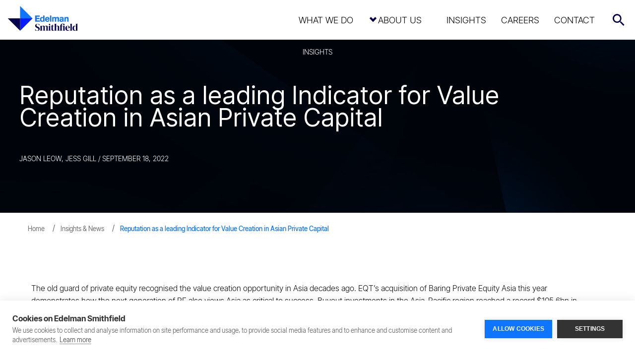

--- FILE ---
content_type: text/html; charset=UTF-8
request_url: https://www.edelmansmithfield.com/insights/reputation-leading-indicator-value-creation-asian-private-capital
body_size: 24190
content:
<!DOCTYPE html>
<html lang="en" dir="ltr" prefix="content: http://purl.org/rss/1.0/modules/content/  dc: http://purl.org/dc/terms/  foaf: http://xmlns.com/foaf/0.1/  og: http://ogp.me/ns#  rdfs: http://www.w3.org/2000/01/rdf-schema#  schema: http://schema.org/  sioc: http://rdfs.org/sioc/ns#  sioct: http://rdfs.org/sioc/types#  skos: http://www.w3.org/2004/02/skos/core#  xsd: http://www.w3.org/2001/XMLSchema# ">
  <head>
    <meta charset="utf-8" />
<link rel="canonical" href="https://www.edelmansmithfield.com/insights/reputation-leading-indicator-value-creation-asian-private-capital" />
<meta property="og:site_name" content="Edelman Smithfield" />
<meta property="og:url" content="https://www.edelmansmithfield.com/insights/reputation-leading-indicator-value-creation-asian-private-capital" />
<meta property="og:title" content="Reputation as a leading Indicator for Value Creation in Asian Private Capital" />
<meta property="og:image" content="https://www.edelmansmithfield.com/sites/g/files/aatuss726/files/2023-04/AdobeStock_374597041.jpeg" />
<meta name="twitter:card" content="summary_large_image" />
<meta name="twitter:site" content="@EdelmanAfrica" />
<meta name="twitter:title" content="Reputation as a leading Indicator for Value Creation in Asian Private Capital" />
<meta name="twitter:url" content="https://www.edelmansmithfield.com/insights/reputation-leading-indicator-value-creation-asian-private-capital" />
<meta name="twitter:image" content="https://www.edelmansmithfield.com/sites/g/files/aatuss726/files/2023-04/AdobeStock_374597041.jpeg" />
<meta name="Generator" content="Drupal 10 (https://www.drupal.org)" />
<meta name="MobileOptimized" content="width" />
<meta name="HandheldFriendly" content="true" />
<meta name="viewport" content="width=device-width, initial-scale=1.0" />
<link rel="icon" href="/themes/custom/edelman_smithfield/favicon.ico" type="image/vnd.microsoft.icon" />
<link rel="alternate" hreflang="en" href="https://www.edelmansmithfield.com/insights/reputation-leading-indicator-value-creation-asian-private-capital" />

    <meta http-equiv="X-UA-Compatible" content="IE=edge">
    <meta http-equiv="cleartype" content="on">
    <title>Reputation as a leading Indicator for Value Creation in Asian Private Capital | Edelman Smithfield</title>
    <script>
    // If fonts are cached, skip FFO.
    if (sessionStorage.fontsLoaded === 'true') {
        document.documentElement.classList.add("fonts-loaded")
    }
    else {
        var script = document.createElement("script")
        script.src = "/themes/custom/edelman_smithfield/build/scripts/fontloader.built.js"
        script.async = true
        document.head.appendChild(script)
    }
</script>
    <link rel="stylesheet" media="all" href="/sites/g/files/aatuss726/files/css/css_a3rte7G5oI0k0voA9K9mYKT2se8XCy2-Py0KT0IsnoA.css?delta=0&amp;language=en&amp;theme=edelman_smithfield&amp;include=eJx1i20KAjEQQy9U2yOVdDu2lemHnSm4nl5E2EXBX0keL7jh4bkj0nQ4u9U8ewg0DUXiiua3Jdqr-572E4dUUZrXTJVc4h7AF9GdS0uHIbVovhbi-GsMTKSJkcXFuQbYnsSuNlbgIpmiua_ydO8XiRHC3LLHKB5L-9brYFJyf7iRXZSqCxB6AWm1YxA" />
<link rel="stylesheet" media="all" href="/sites/g/files/aatuss726/files/css/css_8ynqMYoIhlUSbV27MWmLzrjjryp10AwB7RPMydOVAOo.css?delta=1&amp;language=en&amp;theme=edelman_smithfield&amp;include=eJx1i20KAjEQQy9U2yOVdDu2lemHnSm4nl5E2EXBX0keL7jh4bkj0nQ4u9U8ewg0DUXiiua3Jdqr-572E4dUUZrXTJVc4h7AF9GdS0uHIbVovhbi-GsMTKSJkcXFuQbYnsSuNlbgIpmiua_ydO8XiRHC3LLHKB5L-9brYFJyf7iRXZSqCxB6AWm1YxA" />

    <script type="application/json" data-drupal-selector="drupal-settings-json">{"path":{"baseUrl":"\/","pathPrefix":"","currentPath":"node\/6241","currentPathIsAdmin":false,"isFront":false,"currentLanguage":"en"},"pluralDelimiter":"\u0003","suppressDeprecationErrors":true,"ajaxPageState":{"libraries":"[base64]","theme":"edelman_smithfield","theme_token":null},"ajaxTrustedUrl":{"\/insights\/reputation-leading-indicator-value-creation-asian-private-capital":true},"gtag":{"tagId":"G-NDY3443E8X","consentMode":false,"otherIds":[],"events":[],"additionalConfigInfo":[]},"gtm":{"tagId":null,"settings":{"data_layer":"dataLayer","include_classes":false,"allowlist_classes":"","blocklist_classes":"","include_environment":false,"environment_id":"","environment_token":""},"tagIds":["GTM-KVK8MNB"]},"ajaxLoader":{"markup":"\u003Cdiv class=\u0022ajax-throbber sk-three-moving-dots\u0022 style=\u0022\/modules\/contrib\/ajax_loader\u0022\u003E\n              \u003Cdiv class=\u0022sk-child sk-three-moving-dots\u0022\u003E\u003C\/div\u003E\n              \u003Cdiv class=\u0022sk-child sk-three-moving-dots\u0022\u003E\u003C\/div\u003E\n              \u003Cdiv class=\u0022sk-child sk-three-moving-dots\u0022\u003E\u003C\/div\u003E\n            \u003C\/div\u003E","hideAjaxMessage":false,"alwaysFullscreen":false,"throbberPosition":"body"},"search_api_autocomplete":{"site_search":{"auto_submit":true}},"custom_google_tag_manager":{"body_script":""},"user":{"uid":0,"permissionsHash":"57dbc2d0ae19faf749a5deac6c36fd72fd4bf7a2bd32c9544b335867497ffb76"}}</script>
<script src="/sites/g/files/aatuss726/files/js/js_AXUTeH9zS3tS16YBTbUDhVfMK6FfKxdefSKdNOcX0qE.js?scope=header&amp;delta=0&amp;language=en&amp;theme=edelman_smithfield&amp;include=eJx1jEEKgDAQAz-k9klLrLFVuq7UFXy-ehIFL2EygWDGIcUwsAY83Hmu1vesDQcWxSKKaRHPVIZ5a0czv8ZklgrFkUK64tu7-_EttdmIGrNgnQS7WzRdC53hx5_L8D7-"></script>
<script src="/modules/contrib/google_tag/js/gtag.js?t8ug3p"></script>
<script src="/modules/contrib/google_tag/js/gtm.js?t8ug3p"></script>

  </head>
  <body class="path-node page-node-type-insight">
        <noscript><iframe src="https://www.googletagmanager.com/ns.html?id=GTM-KVK8MNB"
                  height="0" width="0" style="display:none;visibility:hidden"></iframe></noscript>

      <div class="dialog-off-canvas-main-canvas" data-off-canvas-main-canvas>
    <a href="#main-content" class="visually-hidden focusable skip-link">
  Skip to main content
</a>

    <header class="global-header sticky" data-module="header">
			<div class="global-header__logo">
			      <a href="https://www.edelmansmithfield.com/" class="default-logo" title="Edelman Smithfield Logo | Links to Homepage">
      <?xml version="1.0" encoding="utf-8"?>
<!-- Generator: Adobe Illustrator 27.1.1, SVG Export Plug-In . SVG Version: 6.00 Build 0)  -->
<svg version="1.1" id="Layer_1" xmlns="http://www.w3.org/2000/svg" xmlns:xlink="http://www.w3.org/1999/xlink" x="0px" y="0px"
	 viewBox="0 0 203.17 72" style="enable-background:new 0 0 203.17 72;" xml:space="preserve">
<style type="text/css">
	.st0{fill:#041CFF;}
	.st1{fill:#0F75FF;}
	.st2{fill:#05014E;}
</style>
<path class="st0" d="M72.07,36.06c0.04,0.1,0.04,0.1,0,0.15c-0.04,0.04-0.08,0.09-0.12,0.13c-0.11,0.11-0.22,0.22-0.33,0.33
	C60,48.3,48.37,59.92,36.74,71.55c-0.15,0.15-0.29,0.31-0.46,0.44c-0.04,0.03-0.07,0.02-0.09-0.03c0.03-0.25,0.02-0.5,0.02-0.75
	c0-11.47,0-22.94,0-34.41c0-0.23-0.01-0.46-0.01-0.69c0,0,0.02-0.03,0.02-0.03c0.17,0,0.35,0.01,0.52,0.01c5.84,0,11.68,0,17.52,0
	c5.69,0,11.37,0,17.06,0C71.57,36.08,71.82,36.07,72.07,36.06z"/>
<path class="st1" d="M72.07,36.06c-0.25,0.01-0.5,0.02-0.75,0.02c-5.69,0-11.37,0-17.06,0c-5.84,0-11.68,0-17.52,0
	c-0.17,0-0.35-0.01-0.52-0.01c0-0.31,0-0.62,0-0.92c0-11.39,0-22.77,0-34.16c0-0.21,0-0.42,0.02-0.63c0-0.03,0.05-0.05,0.09-0.04
	c0.02,0,0.04,0.01,0.05,0.02c0.11,0.11,0.22,0.21,0.33,0.32c11.63,11.63,23.27,23.27,34.9,34.9c0.14,0.14,0.27,0.27,0.4,0.41
	C72.05,35.99,72.05,36.03,72.07,36.06z"/>
<path class="st2" d="M36.21,36.1c0,0.23,0.01,0.46,0.01,0.69c0,11.47,0,22.94,0,34.41c0,0.25,0.01,0.5-0.02,0.75
	c-0.03-0.02-0.08-0.02-0.1-0.05c-0.15-0.15-0.3-0.3-0.45-0.45C26.6,62.42,17.55,53.37,8.51,44.33c-2.59-2.59-5.18-5.18-7.76-7.76
	c-0.11-0.11-0.23-0.2-0.31-0.34c-0.01-0.02-0.02-0.04-0.01-0.05c0.01-0.04,0.04-0.07,0.07-0.07c0.19,0,0.38-0.01,0.58-0.01
	c9.09,0,18.18,0,27.28,0c2.41,0,4.82,0,7.22,0C35.78,36.1,35.99,36.1,36.21,36.1z"/>
<g>
	<path class="st1" d="M148.94,35.66c0-0.13,0-0.27,0-0.4c-0.01-0.33-0.07-0.65-0.17-0.97c-0.23-0.73-0.67-1.29-1.33-1.68
		c-0.35-0.21-0.72-0.36-1.12-0.47c-0.28-0.08-0.57-0.11-0.85-0.15c-0.66-0.09-1.31-0.04-1.95,0.08c-0.92,0.18-1.75,0.57-2.48,1.18
		c-0.1,0.09-0.21,0.18-0.31,0.26c-0.04,0.04-0.09,0.07-0.13,0.11c-0.05,0.04-0.15,0.03-0.21-0.03c-0.16-0.19-0.33-0.38-0.51-0.55
		c-0.47-0.44-1.02-0.75-1.64-0.93c-0.49-0.14-0.98-0.19-1.49-0.17c-0.5,0.02-1,0.09-1.48,0.22c-0.71,0.2-1.37,0.51-1.92,1.02
		c-0.03,0.03-0.06,0.05-0.09,0.07c-0.03,0.03-0.07,0.03-0.11,0.02c-0.04-0.01-0.06-0.03-0.06-0.08c0-0.21-0.01-0.42-0.02-0.63
		c0-0.06-0.01-0.12-0.03-0.17c-0.01-0.03-0.05-0.07-0.08-0.08c-0.09-0.03-0.19-0.03-0.29-0.03c-1.04,0-2.08,0-3.12,0
		c-0.08,0-0.15,0.01-0.23,0.01c-0.09,0-0.18,0.09-0.18,0.19c0,0.17-0.01,0.35-0.01,0.52c0,1.98,0,3.97,0,5.95c0,1.98,0,3.97,0,5.95
		c0,0.19,0,0.39,0.01,0.58c0,0.04,0.01,0.08,0.03,0.11c0.02,0.03,0.05,0.07,0.08,0.07c0.11,0.01,0.23,0.02,0.34,0.02
		c1.02,0,2.04,0,3.06,0c0.08,0,0.15,0,0.23-0.01c0.09,0,0.17-0.09,0.17-0.2c0-0.19,0.01-0.39,0.01-0.58c0-2.41,0-4.82,0-7.22
		c0-0.23,0.01-0.46,0.01-0.69c0.01-0.25,0.07-0.5,0.16-0.73c0.13-0.35,0.35-0.64,0.68-0.84c0.25-0.15,0.52-0.24,0.81-0.28
		c0.23-0.03,0.46-0.02,0.69-0.01c0.23,0.01,0.46,0.07,0.67,0.15c0.29,0.12,0.53,0.32,0.68,0.6c0.14,0.26,0.22,0.53,0.25,0.82
		c0.03,0.31,0.03,0.62,0.03,0.92c0,2.33,0,4.66,0,6.99c0,0.25,0,0.5,0,0.75c0,0.06,0.01,0.12,0.01,0.17c0,0.03,0.09,0.11,0.12,0.12
		c0.09,0.03,0.19,0.02,0.29,0.02c0.73,0,1.46,0,2.2,0c0.33,0,0.66,0,0.98,0c0.08,0,0.15-0.01,0.23-0.02
		c0.03-0.01,0.07-0.05,0.08-0.08c0.02-0.09,0.02-0.19,0.02-0.29c0-0.77,0-1.54,0-2.31c0-1.75,0-3.51,0-5.26
		c0-0.33,0.02-0.65,0.08-0.98c0.05-0.29,0.16-0.56,0.32-0.8c0.32-0.51,0.79-0.78,1.39-0.82c0.21-0.01,0.42,0,0.63,0.01
		c0.21,0.01,0.41,0.08,0.61,0.18c0.23,0.11,0.42,0.28,0.56,0.49c0.08,0.13,0.15,0.27,0.21,0.41c0.12,0.35,0.2,0.71,0.21,1.07
		c0.01,0.27,0.01,0.54,0.01,0.81c0,2.02,0,4.05,0,6.07c0,0.39,0,0.77,0,1.16c0,0.08,0.01,0.15,0.01,0.23c0,0.03,0.08,0.11,0.12,0.11
		c0.1,0.01,0.19,0.02,0.29,0.02c1.02,0,2.04,0,3.06,0c0.08,0,0.15,0,0.23-0.01c0.04,0,0.08-0.01,0.11-0.02
		c0.03-0.02,0.07-0.05,0.08-0.08c0.04-0.15,0.03-0.31,0.03-0.46C148.94,41.98,148.94,38.82,148.94,35.66z"/>
	<path class="st1" d="M93.37,42.23c-0.17,0-0.35,0-0.52,0c-2.39,0-4.78,0-7.17,0c-0.33,0-0.65,0-0.98,0c-0.1,0-0.19,0-0.29-0.01
		c-0.1,0-0.19-0.09-0.19-0.18c0-0.12-0.01-0.23-0.01-0.35c0-1.06,0-2.12,0-3.18c0-0.08,0-0.15,0-0.23c0-0.04,0.01-0.08,0.01-0.11
		c0-0.06,0.1-0.14,0.16-0.15c0.17,0,0.35-0.01,0.52-0.01c2.23,0,4.47,0,6.7,0c0.17,0,0.35,0,0.52,0c0.04,0,0.08-0.01,0.11-0.02
		c0.04-0.01,0.11-0.08,0.11-0.12c0.01-0.06,0.02-0.11,0.02-0.17c0-0.94,0-1.89,0-2.83c0-0.04,0-0.08,0-0.12
		c0-0.02-0.01-0.04-0.01-0.06c0-0.06-0.09-0.15-0.15-0.15c-0.17-0.01-0.35-0.01-0.52-0.01c-2.23,0-4.47,0-6.7,0
		c-0.17,0-0.35,0-0.52,0c-0.04,0-0.08-0.01-0.11-0.02c-0.04-0.01-0.11-0.07-0.12-0.11c-0.01-0.08-0.02-0.15-0.02-0.23
		c0-0.85,0-1.7,0-2.54c0-0.08,0.01-0.15,0.02-0.23c0-0.02,0-0.04,0.02-0.05c0.02-0.03,0.05-0.06,0.08-0.07
		c0.13-0.05,0.27-0.03,0.4-0.03c2.47,0,4.93,0,7.4,0c0.17,0,0.35,0,0.52,0c0.06,0,0.11-0.01,0.17-0.02c0.04,0,0.12-0.08,0.12-0.11
		c0-0.04,0.01-0.08,0.01-0.11c0-0.98,0-1.96,0-2.95c0-0.04-0.01-0.08-0.01-0.11c0-0.07-0.08-0.15-0.15-0.15
		c-0.17-0.01-0.35-0.01-0.52-0.01c-3.95,0-7.9,0-11.85,0c-0.13,0-0.27,0-0.4,0c-0.04,0-0.08,0.01-0.12,0.01
		c-0.06,0-0.15,0.09-0.15,0.15c-0.01,0.19-0.02,0.38-0.02,0.58c0,2.74,0,5.47,0,8.21c0,2.74,0,5.47,0,8.21c0,0.19,0,0.39,0.01,0.58
		c0,0.04,0.01,0.08,0.02,0.11c0.02,0.03,0.05,0.07,0.08,0.07c0.21,0.04,0.42,0.02,0.63,0.02c4.14,0,8.28,0,12.42,0
		c0.15,0,0.31,0,0.46,0c0.06,0,0.11-0.01,0.17-0.01c0.04,0,0.12-0.07,0.12-0.11c0.01-0.06,0.02-0.11,0.02-0.17c0-0.96,0-1.93,0-2.89
		C93.69,42.28,93.63,42.22,93.37,42.23z"/>
	<path class="st1" d="M107.12,36.74c0-2.72,0-5.43,0-8.15c0-0.17,0-0.35,0-0.52c0-0.06-0.02-0.11-0.02-0.17
		c0-0.03-0.08-0.12-0.11-0.12c-0.12-0.01-0.23-0.02-0.35-0.02c-1,0-2,0-3,0c-0.1,0-0.19,0.01-0.29,0.01c-0.02,0-0.04,0.01-0.05,0.02
		c-0.03,0.02-0.06,0.05-0.08,0.08c-0.04,0.11-0.03,0.23-0.03,0.34c0,1.39,0,2.77,0,4.16c0,0.17,0,0.35,0,0.52
		c0,0.06-0.01,0.12-0.01,0.17c0,0.04-0.02,0.07-0.05,0.09c-0.04,0.02-0.07,0.03-0.11,0c-0.09-0.07-0.18-0.14-0.27-0.21
		c-0.41-0.32-0.87-0.56-1.37-0.73c-0.39-0.13-0.78-0.19-1.19-0.24c-0.84-0.1-1.66-0.01-2.45,0.25c-1.43,0.47-2.46,1.41-3.12,2.75
		c-0.29,0.59-0.48,1.21-0.61,1.86c-0.13,0.66-0.18,1.33-0.2,2.01c-0.01,0.42,0.03,0.85,0.06,1.27c0.06,0.77,0.23,1.52,0.48,2.25
		c0.21,0.6,0.51,1.16,0.9,1.67c0.6,0.78,1.37,1.34,2.3,1.67c0.31,0.11,0.63,0.19,0.95,0.26c0.08,0.02,0.15,0.03,0.23,0.04
		c0.5,0.05,1,0.07,1.5,0.03c0.23-0.02,0.46-0.05,0.68-0.11c0.76-0.19,1.43-0.55,2-1.1c0.1-0.09,0.19-0.19,0.28-0.29
		c0.01-0.01,0.03-0.02,0.05-0.02c0.02,0,0.04,0,0.05,0.01c0.01,0.01,0.03,0.02,0.03,0.04c0.01,0.27,0.01,0.54,0.01,0.81
		c0,0.08,0.01,0.15,0.02,0.23c0.01,0.03,0.05,0.07,0.08,0.08c0.09,0.02,0.19,0.02,0.29,0.03c0.98,0,1.96,0,2.95,0
		c0.06,0,0.12,0,0.17,0c0.04,0,0.08-0.01,0.11-0.01c0.04,0,0.11-0.07,0.12-0.11c0.04-0.19,0.02-0.38,0.02-0.58
		C107.12,42.25,107.12,39.49,107.12,36.74z M103.13,39.99c-0.06,0.64-0.2,1.25-0.49,1.83c-0.1,0.21-0.23,0.4-0.38,0.58
		c-0.35,0.41-0.8,0.66-1.33,0.74c-0.35,0.05-0.69,0.04-1.04-0.01c-0.27-0.04-0.52-0.14-0.75-0.28c-0.36-0.22-0.62-0.52-0.82-0.88
		c-0.17-0.31-0.28-0.63-0.37-0.97c-0.07-0.28-0.12-0.56-0.14-0.85c-0.02-0.38-0.06-0.77-0.06-1.09c0-0.51,0.03-0.95,0.09-1.39
		c0.06-0.48,0.2-0.94,0.39-1.39c0.1-0.23,0.23-0.44,0.39-0.64c0.33-0.4,0.75-0.66,1.26-0.77c0.52-0.11,1.04-0.08,1.54,0.09
		c0.51,0.17,0.91,0.49,1.19,0.96c0.2,0.33,0.33,0.7,0.41,1.07c0.07,0.34,0.12,0.68,0.14,1.03C103.2,38.69,103.2,39.34,103.13,39.99z
		"/>
	<path class="st1" d="M162.47,43.44c0-0.19,0-0.39,0-0.58c0-1.04,0-2.08,0-3.12c0,0,0,0,0,0c0-1.21,0-2.43,0-3.64
		c0-0.21,0-0.42-0.01-0.64c-0.03-0.47-0.13-0.91-0.33-1.34c-0.2-0.43-0.48-0.79-0.85-1.08c-0.32-0.25-0.68-0.44-1.06-0.58
		c-0.62-0.23-1.26-0.37-1.91-0.43c-0.23-0.02-0.46-0.04-0.69-0.06c-0.75-0.06-1.5-0.05-2.25,0.02c-0.46,0.05-0.91,0.13-1.36,0.26
		c-0.39,0.11-0.76,0.26-1.12,0.47c-0.51,0.29-0.94,0.67-1.26,1.17c-0.31,0.48-0.49,1-0.59,1.56c-0.03,0.17-0.03,0.35-0.04,0.52
		c-0.01,0.1,0.07,0.19,0.17,0.2c0.06,0,0.12,0.01,0.17,0.01c1.04,0,2.08,0,3.12,0c0.06,0,0.11-0.01,0.17-0.02
		c0.07-0.01,0.1-0.06,0.13-0.1c0.05-0.08,0.06-0.18,0.08-0.28c0.04-0.21,0.12-0.4,0.23-0.59c0.21-0.38,0.53-0.61,0.94-0.72
		c0.53-0.14,1.07-0.14,1.6,0c0.28,0.07,0.54,0.2,0.75,0.42c0.18,0.19,0.29,0.41,0.32,0.67c0,0.04,0.01,0.08,0.01,0.12
		c0,0.37,0,0.73,0,1.1c0,0.02-0.01,0.04-0.02,0.05c-0.01,0.04-0.04,0.07-0.07,0.09c-0.07,0.04-0.14,0.06-0.22,0.07
		c-0.33,0.04-0.65,0.08-0.97,0.13c-0.71,0.09-1.41,0.22-2.1,0.37c-0.58,0.13-1.16,0.29-1.72,0.49c-0.4,0.14-0.78,0.32-1.15,0.54
		c-0.25,0.14-0.49,0.31-0.71,0.5c-0.75,0.64-1.19,1.45-1.29,2.44c-0.01,0.13-0.03,0.27-0.04,0.4c-0.02,0.52,0.02,1.04,0.17,1.54
		c0.21,0.7,0.61,1.28,1.18,1.74c0.67,0.53,1.44,0.79,2.28,0.9c0.31,0.04,0.61,0.05,0.92,0.04c0.35-0.01,0.69-0.04,1.03-0.11
		c0.32-0.06,0.64-0.16,0.94-0.26c0.72-0.25,1.37-0.61,1.88-1.2c0.01-0.01,0.03-0.02,0.05-0.02c0.04-0.01,0.07,0.01,0.1,0.03
		c0.02,0.11,0.03,0.23,0.04,0.34c0.02,0.25,0.08,0.49,0.16,0.73c0.02,0.06,0.07,0.09,0.12,0.11c0.04,0.01,0.08,0.02,0.11,0.02
		c1.06,0,2.12,0,3.18,0c0.02,0,0.04,0,0.06-0.01c0.09-0.01,0.15-0.05,0.13-0.15c-0.02-0.07-0.04-0.15-0.06-0.22
		C162.55,44.7,162.47,44.07,162.47,43.44z M158.65,40.72c-0.04,0.49-0.2,0.94-0.47,1.35c-0.4,0.62-0.98,0.97-1.7,1.07
		c-0.33,0.05-0.65,0.04-0.98,0c-0.27-0.04-0.52-0.14-0.75-0.29c-0.37-0.26-0.57-0.62-0.6-1.07c-0.01-0.19,0-0.38,0.07-0.57
		c0.08-0.22,0.2-0.42,0.37-0.58c0.11-0.11,0.24-0.2,0.37-0.27c0.17-0.09,0.34-0.18,0.53-0.24c0.16-0.05,0.33-0.11,0.5-0.15
		c0.74-0.22,1.48-0.43,2.22-0.64c0.11-0.03,0.22-0.05,0.34-0.08c0.05-0.01,0.12,0.04,0.12,0.09c0.03,0.23,0.01,0.46,0.02,0.75
		C158.68,40.26,158.67,40.49,158.65,40.72z"/>
	<path class="st1" d="M120.84,35.75c-0.16-0.41-0.36-0.81-0.6-1.18c-0.56-0.88-1.32-1.55-2.26-2.01c-0.54-0.26-1.12-0.42-1.71-0.52
		c-0.76-0.12-1.53-0.14-2.3-0.04c-0.61,0.08-1.21,0.23-1.78,0.46c-0.65,0.26-1.23,0.64-1.74,1.12c-0.55,0.52-0.97,1.14-1.29,1.83
		c-0.28,0.6-0.45,1.22-0.59,1.87c-0.09,0.42-0.12,0.84-0.16,1.26c-0.08,0.89-0.03,1.77,0.17,2.64c0.14,0.64,0.37,1.25,0.7,1.83
		c0.24,0.42,0.52,0.81,0.86,1.16c1.06,1.1,2.38,1.66,3.88,1.84c0.89,0.06,1.77,0.06,2.65-0.1c0.48-0.09,0.94-0.21,1.39-0.39
		c0.85-0.34,1.6-0.84,2.23-1.51c0.44-0.46,0.81-0.98,1.11-1.54c0.02-0.04,0-0.14-0.03-0.16c-0.08-0.05-0.16-0.1-0.25-0.15
		c-0.75-0.39-1.5-0.78-2.25-1.18c-0.07-0.04-0.14-0.06-0.21-0.1c-0.02-0.01-0.04-0.02-0.05-0.02c-0.04,0.01-0.08,0.01-0.11,0.03
		c-0.05,0.03-0.09,0.08-0.12,0.12c-0.18,0.23-0.35,0.46-0.52,0.69c-0.2,0.26-0.42,0.5-0.66,0.72c-0.18,0.17-0.39,0.32-0.61,0.44
		c-0.24,0.13-0.49,0.22-0.76,0.25c-0.15,0.02-0.31,0.04-0.46,0.04c-0.41,0.01-0.81-0.04-1.19-0.19c-0.55-0.22-0.99-0.58-1.31-1.09
		c-0.23-0.37-0.36-0.76-0.44-1.18c-0.04-0.21-0.06-0.42-0.08-0.63c0-0.04,0-0.08,0-0.11c0-0.06,0.08-0.15,0.15-0.15
		c0.13-0.01,0.27-0.01,0.4-0.01c1.35,0,2.7,0,4.04,0c1.29,0,2.58,0,3.87,0c0.17,0,0.35,0,0.52-0.01c0.04,0,0.08,0,0.11-0.02
		c0.03-0.02,0.07-0.04,0.08-0.08c0.02-0.05,0.03-0.11,0.03-0.17c0-0.5-0.04-1-0.11-1.5C121.32,37.25,121.14,36.49,120.84,35.75z
		 M117.48,37.37c-0.11,0.01-0.23,0.02-0.34,0.02c-0.73,0-1.46,0-2.19,0c-0.75,0-1.5,0-2.25,0c-0.1,0-0.19-0.01-0.29-0.02
		c-0.05,0-0.1-0.08-0.1-0.12c0.1-0.93,0.66-1.78,1.58-2.18c0.39-0.17,0.8-0.26,1.24-0.23c0.55,0.04,1.06,0.19,1.5,0.53
		c0.41,0.31,0.68,0.73,0.84,1.21c0.05,0.16,0.08,0.34,0.12,0.51c0.01,0.06,0,0.11,0,0.17C117.58,37.29,117.52,37.36,117.48,37.37z"
		/>
	<path class="st1" d="M176.6,34.97c-0.05-0.33-0.13-0.64-0.25-0.95c-0.17-0.44-0.42-0.82-0.77-1.14c-0.38-0.34-0.82-0.58-1.31-0.71
		c-0.5-0.14-1.02-0.22-1.54-0.23c-0.8-0.01-1.57,0.13-2.32,0.4c-0.49,0.18-0.94,0.44-1.34,0.78c-0.07,0.06-0.14,0.13-0.22,0.19
		c-0.01,0.01-0.03,0.02-0.05,0.02c-0.05,0-0.07-0.02-0.08-0.07c0-0.06-0.01-0.11-0.01-0.17c0-0.21-0.01-0.42-0.01-0.64
		c0-0.07-0.08-0.14-0.15-0.15c-0.04,0-0.08-0.01-0.11-0.01c-0.29,0-0.58,0-0.87,0c-0.79,0-1.58,0-2.37,0c-0.1,0-0.19,0.01-0.29,0.02
		c-0.04,0-0.1,0.08-0.11,0.12c-0.03,0.15-0.02,0.31-0.02,0.46c0,2.02,0,4.05,0,6.07c0,2.04,0,4.09,0,6.13
		c0,0.15,0.01,0.31,0.01,0.46c0,0.04,0.07,0.11,0.11,0.12c0.09,0.03,0.19,0.02,0.29,0.02c0.66,0,1.31,0,1.97,0c0.42,0,0.85,0,1.27,0
		c0.23,0,0.28-0.06,0.29-0.26c0-0.17,0-0.35,0-0.52c0-2.35,0-4.7,0-7.05c0-0.19,0-0.39,0-0.58c0-0.29,0.06-0.57,0.13-0.85
		c0.04-0.17,0.12-0.33,0.21-0.47c0.21-0.34,0.51-0.57,0.89-0.7c0.22-0.07,0.45-0.12,0.68-0.12c0.17,0,0.35,0,0.52,0.01
		c0.25,0.01,0.49,0.09,0.72,0.2c0.23,0.11,0.41,0.29,0.55,0.5c0.09,0.15,0.17,0.31,0.2,0.48c0.06,0.28,0.12,0.57,0.12,0.86
		c0,0.19,0,0.39,0,0.58c0,2.37,0,4.74,0,7.11c0,0.17,0,0.35,0,0.52c0,0.06,0.01,0.11,0.01,0.17c0,0.04,0.07,0.11,0.11,0.12
		c0.08,0.01,0.15,0.02,0.23,0.02c1.08,0,2.16,0,3.24,0c0.06,0,0.11-0.01,0.17-0.01c0.07,0,0.15-0.08,0.16-0.15
		c0-0.12,0.01-0.23,0.01-0.35c0-3.08,0-6.17,0-9.25C176.67,35.62,176.65,35.3,176.6,34.97z"/>
	<path class="st1" d="M126.92,27.99c0-0.04-0.01-0.08-0.02-0.11c-0.02-0.03-0.04-0.07-0.07-0.08c-0.05-0.02-0.11-0.03-0.17-0.03
		c-1.14,0-2.27,0-3.41,0c-0.04,0-0.08,0.01-0.11,0.01c-0.03,0-0.11,0.08-0.12,0.12c-0.01,0.04-0.02,0.07-0.02,0.11
		c0,0.19-0.01,0.38-0.01,0.58c0,5.43,0,10.86,0,16.29c0,0.15,0,0.31,0,0.46c0,0.06,0,0.12,0.01,0.17c0,0.1,0.08,0.18,0.17,0.19
		c0.08,0,0.15,0.01,0.23,0.01c1.06,0,2.12,0,3.18,0c0.06,0,0.12,0,0.17-0.01c0.05,0,0.16-0.1,0.16-0.15
		c0.01-0.19,0.01-0.38,0.01-0.58c0-2.73,0-5.47,0-8.2c0-2.73,0-5.47,0-8.2C126.92,28.38,126.92,28.18,126.92,27.99z"/>
</g>
<g>
	<path class="st2" d="M91.66,62.69c-0.19-0.19-0.39-0.37-0.6-0.54c-0.39-0.31-0.8-0.59-1.24-0.85c-0.6-0.35-1.21-0.66-1.85-0.94
		c-0.44-0.19-0.88-0.38-1.32-0.58c-0.48-0.21-0.93-0.45-1.37-0.74c-0.34-0.23-0.65-0.48-0.93-0.77c-0.24-0.25-0.43-0.54-0.57-0.86
		c-0.16-0.36-0.24-0.73-0.28-1.11c-0.03-0.27-0.02-0.54-0.01-0.81c0.02-0.29,0.09-0.57,0.19-0.84c0.18-0.5,0.51-0.9,0.93-1.22
		c0.14-0.1,0.29-0.2,0.43-0.29l0.02,0.01c0,0-0.01-0.02-0.01-0.02c0.08-0.04,0.15-0.08,0.23-0.12l0.04,0.01c0,0,0.02-0.04,0.02-0.04
		c0.06-0.02,0.12-0.04,0.17-0.06c0.07,0.01,0.11-0.01,0.16-0.06c0.06-0.01,0.12-0.03,0.19-0.05c0.05,0.03,0.08,0.02,0.1-0.04
		c0.13-0.02,0.27-0.04,0.4-0.06c0.09,0.03,0.19,0.01,0.28,0c0.39-0.02,0.78-0.01,1.18,0.03c0.11,0.01,0.22,0.06,0.33,0.04
		c0.18,0.06,0.37,0.1,0.55,0.17c0.52,0.19,0.95,0.5,1.28,0.95c0.17,0.23,0.32,0.48,0.45,0.74c0.38,0.71,0.77,1.42,1.16,2.13
		c0.04,0.07,0.08,0.13,0.12,0.2c0.04,0.06,0.19,0.08,0.26,0.03c0.03-0.02,0.05-0.05,0.06-0.09c0.02-0.37,0.04-0.73,0.06-1.1
		c0.05-0.69,0.06-1.39,0.09-2.08c0-0.1-0.04-0.19-0.13-0.24c-0.06-0.04-0.13-0.08-0.2-0.12c0,0,0-0.01,0-0.01
		c-0.07-0.04-0.14-0.09-0.22-0.13c0,0,0,0,0,0c-0.24-0.13-0.48-0.25-0.74-0.36l0-0.02c0,0-0.02,0.01-0.02,0.01
		c-0.07-0.03-0.15-0.06-0.22-0.08l0-0.02c0,0-0.02,0.01-0.02,0.01c-0.49-0.2-1-0.35-1.51-0.46l-0.02-0.03c0,0-0.05,0.01-0.05,0.01
		c-0.19-0.03-0.37-0.06-0.56-0.09c-0.01-0.01-0.01-0.03-0.02-0.03c-0.06,0-0.13-0.04-0.19,0c-0.27-0.02-0.54-0.04-0.8-0.06
		c-0.68-0.05-1.35,0.01-2.02,0.06c-0.06,0-0.11,0.02-0.17,0.03c-0.19,0.03-0.38,0.07-0.57,0.1l-0.05-0.01c0,0-0.02,0.03-0.02,0.03
		c-0.4,0.09-0.79,0.19-1.17,0.34l-0.02-0.01c0,0,0,0.03,0,0.03c-0.07,0.03-0.15,0.05-0.22,0.08l-0.02-0.01c0,0,0,0.02,0,0.02
		c-0.25,0.11-0.5,0.22-0.73,0.37l0,0c-0.05,0.03-0.11,0.06-0.16,0.1l-0.03,0c0,0,0.01,0.02,0.01,0.02c-0.45,0.27-0.84,0.61-1.19,1
		c-0.44,0.5-0.76,1.06-0.96,1.69c-0.16,0.5-0.23,1.01-0.24,1.53c-0.02,0.62,0.06,1.23,0.22,1.83c0.21,0.79,0.6,1.49,1.18,2.08
		c0.18,0.18,0.36,0.35,0.55,0.51c0.82,0.7,1.94,1.39,2.98,1.84l0.02,0.05c0,0,0.05-0.01,0.05,0c0.06,0.02,0.11,0.04,0.17,0.07
		l0.02,0.04c0,0,0.04-0.01,0.05-0.01c0.08,0.04,0.17,0.07,0.25,0.11l0.02,0.05c0,0,0.05,0,0.05,0c0.14,0.06,0.28,0.11,0.42,0.17
		l0.02,0.04c0,0,0.05-0.01,0.05-0.01c0.12,0.06,0.24,0.11,0.37,0.17c0.51,0.23,0.99,0.51,1.44,0.83c0.25,0.18,0.49,0.37,0.7,0.59
		c0.16,0.17,0.31,0.35,0.42,0.55c0.2,0.37,0.32,0.78,0.37,1.2c0.03,0.32,0.03,0.65,0.01,0.98c-0.02,0.31-0.1,0.6-0.21,0.89
		c-0.28,0.73-0.78,1.27-1.45,1.65c-0.13,0.08-0.28,0.13-0.42,0.19l-0.03-0.01c0,0,0.01,0.02,0.01,0.02
		c-0.08,0.02-0.17,0.05-0.26,0.07l-0.05-0.01c0,0-0.02,0.03-0.02,0.03c-0.47,0.11-0.72,0.15-0.96,0.16
		c-0.44,0.02-0.88,0.02-1.31-0.05c-0.04-0.05-0.08-0.03-0.13-0.02c-0.29-0.04-0.57-0.12-0.84-0.22l0-0.02c0,0-0.02,0.01-0.02,0.01
		c-0.07-0.03-0.15-0.05-0.22-0.08l0.01-0.02c0,0-0.03,0.01-0.03,0c-0.15-0.08-0.31-0.15-0.46-0.23c-0.41-0.22-0.76-0.52-1.03-0.9
		c-0.1-0.14-0.2-0.28-0.29-0.43c-0.23-0.36-0.43-0.73-0.61-1.11c-0.22-0.45-0.43-0.9-0.64-1.35c-0.04-0.09-0.09-0.17-0.14-0.25
		c-0.01-0.01-0.03-0.02-0.05-0.03c-0.02-0.01-0.03-0.01-0.05-0.02c-0.11-0.03-0.2,0.03-0.21,0.13c-0.03,0.63-0.06,1.27-0.09,1.9
		c-0.02,0.52-0.03,1.04-0.04,1.56c0,0.06,0,0.12,0,0.17c0,0.11,0.06,0.18,0.15,0.23c0.22,0.12,0.44,0.24,0.68,0.32
		c0,0.05,0.02,0.06,0.07,0.04c0.06,0.02,0.12,0.04,0.18,0.06c0.04,0.06,0.07,0.08,0.14,0.07c0.06,0.02,0.13,0.04,0.19,0.06
		c0.04,0.06,0.07,0.08,0.15,0.06c0.19,0.05,0.37,0.13,0.56,0.16c0.05,0.06,0.08,0.07,0.16,0.05c0.06,0.01,0.13,0.03,0.2,0.05
		c0.07,0.05,0.17,0.08,0.25,0.07c0.1,0.02,0.21,0.04,0.32,0.06c0.08,0.06,0.15,0.08,0.26,0.07c0.11,0.02,0.22,0.03,0.32,0.05
		c0.03,0.03,0.06,0.04,0.1,0.05c0.13,0.02,0.25,0.04,0.38,0.06c0.06,0.01,0.06,0.01,0.1,0.11c0.23,0,0.46,0,0.69,0
		c0.66,0,1.31,0,1.97,0c0.12,0,0.23,0,0.35,0l0.02-0.05c0,0-0.05-0.01-0.05-0.01c0.2-0.02,0.4-0.05,0.6-0.07
		c0.15,0.04,0.29-0.02,0.43-0.05c0.02,0,0.03-0.02,0.04-0.04c0.1-0.02,0.21-0.04,0.32-0.05c0.08,0.02,0.11,0.01,0.16-0.05
		c0.23-0.02,0.43-0.12,0.65-0.18c0.07,0.01,0.1,0,0.15-0.06c0.06-0.02,0.12-0.04,0.18-0.06c0.07,0,0.07,0,0.07-0.04
		c0.13-0.03,0.25-0.09,0.37-0.15c0.65-0.31,1.22-0.72,1.72-1.24c0.54-0.57,0.94-1.22,1.17-1.96c0.18-0.55,0.25-1.13,0.26-1.7
		c0-0.52-0.06-1.04-0.18-1.54C92.66,64.04,92.26,63.31,91.66,62.69z"/>
	<path class="st2" d="M203.21,71.27c-0.08-0.03-0.17-0.06-0.26-0.09l0.01-0.02c0,0-0.03,0.01-0.03,0.01
		c-0.07-0.04-0.14-0.07-0.2-0.11c-0.18-0.12-0.3-0.29-0.38-0.5c-0.06-0.18-0.11-0.37-0.11-0.56c0-0.19,0-0.38,0-0.58
		c0-4.41,0-8.81,0-13.22c0-0.96,0.02-1.92,0.07-2.89c0.02-0.46,0.03-0.92,0.04-1.39c0-0.06,0-0.12-0.01-0.17
		c-0.01-0.04-0.03-0.07-0.05-0.1c-0.13-0.17-0.3-0.24-0.51-0.17c-0.07,0.02-0.15,0.05-0.22,0.06c-1.35,0.32-2.69,0.65-4.04,0.97
		c-0.21,0.05-0.41,0.1-0.61,0.16c-0.05,0.02-0.09,0.07-0.1,0.13c-0.01,0.09,0.02,0.15,0.09,0.19c0.01,0.06,0.04,0.06,0.08,0.03
		c0.13,0.02,0.27,0.05,0.4,0.07c0.05,0.06,0.08,0.07,0.16,0.05c0.12,0.04,0.25,0.08,0.37,0.16c0.13,0.09,0.23,0.2,0.29,0.35
		c0.07,0.18,0.11,0.37,0.11,0.56c0,0.1,0,0.19,0,0.29c0,1.11,0,2.22,0,3.33c0,0.04,0,0.08,0,0.11c0,0.08-0.08,0.13-0.16,0.1
		c-0.37-0.16-0.74-0.32-1.13-0.42L197,57.59c0,0-0.04,0.01-0.04,0.01c-0.11-0.02-0.21-0.05-0.32-0.07
		c-0.03-0.06-0.08-0.04-0.12-0.03c-0.15-0.02-0.3-0.04-0.46-0.07c0-0.01,0-0.02,0-0.03c-0.04,0-0.08-0.04-0.12,0
		c-0.05-0.01-0.11-0.03-0.17-0.03c-0.58-0.05-1.17-0.06-1.75-0.02c-0.09,0.01-0.19,0.03-0.28,0.04c-0.07-0.04-0.14,0.03-0.21,0.01
		c0,0.01,0.01,0.02,0.01,0.03c-0.13,0.02-0.26,0.04-0.39,0.07c-0.24,0.06-0.48,0.13-0.71,0.22l-0.02-0.01c0,0,0,0.02,0,0.02
		c-0.07,0.03-0.15,0.05-0.22,0.08l-0.02-0.01c0,0,0,0.02,0,0.02c-0.25,0.11-0.5,0.23-0.73,0.37c0,0,0,0,0,0
		c-0.05,0.03-0.11,0.06-0.16,0.1l-0.03,0c0,0,0.01,0.02,0.01,0.02c-0.45,0.27-0.84,0.61-1.18,1.01c-0.48,0.54-0.85,1.14-1.13,1.8
		c-0.29,0.66-0.51,1.62-0.57,2.29c-0.01,0.15-0.02,0.31-0.04,0.46c-0.03,0.27-0.04,0.54-0.04,0.81c-0.01,0.48,0.03,0.96,0.07,1.44
		c0.04,0.52,0.13,1.03,0.26,1.53c0.19,0.73,0.49,1.42,0.92,2.04c0.44,0.65,0.98,1.18,1.67,1.56l-0.01,0.02c0,0,0.02-0.01,0.02-0.01
		c0.05,0.02,0.1,0.05,0.15,0.08l0.01,0.04c0,0,0.04,0,0.05,0c0.08,0.04,0.16,0.07,0.23,0.11l0,0.02c0,0,0.02-0.01,0.02-0.01
		c0.06,0.02,0.11,0.04,0.17,0.06c0.04,0.06,0.06,0.08,0.14,0.07c0.06,0.02,0.12,0.04,0.19,0.05c0.01,0.05,0.03,0.06,0.07,0.03
		c0.3,0.11,0.62,0.18,0.94,0.22c0.01,0.01,0.02,0.03,0.04,0.03c0.16,0.04,0.31,0.06,0.47,0.03c0.42,0.03,0.84,0.03,1.26,0
		c0.22,0.04,0.44,0,0.66-0.06c0.02,0,0.03-0.02,0.05-0.03c0.11-0.02,0.21-0.03,0.32-0.05c0.09,0.02,0.17-0.01,0.25-0.07
		c0.06-0.02,0.13-0.03,0.2-0.05c0.08,0.01,0.11,0,0.16-0.06c0.06-0.02,0.12-0.03,0.19-0.05c0.07,0,0.07,0,0.08-0.04
		c0.08-0.03,0.17-0.06,0.25-0.09l0.02,0.01c0,0-0.01-0.02-0.01-0.02c0.32-0.12,0.63-0.28,0.93-0.47c0.08-0.02,0.16-0.03,0.23-0.05
		c0.06,0.24,0.12,0.48,0.18,0.72c0.01,0.04,0.03,0.07,0.04,0.11c0.01,0.04,0.09,0.1,0.13,0.1c0.04,0,0.08,0.01,0.11,0
		c0.92-0.06,1.84-0.1,2.76-0.17c0.56-0.04,1.11-0.06,1.67-0.09c0.04,0,0.07,0.02,0.11,0.03c0-0.12,0-0.23,0-0.35
		c0-0.04,0-0.08,0-0.12C203.25,71.23,203.23,71.24,203.21,71.27z M197.81,70.5c-0.13,0.07-0.27,0.14-0.41,0.21l0,0
		c0,0-0.03-0.01-0.03-0.01l0.01,0.02c-0.25,0.08-0.51,0.17-0.77,0.21c-0.46,0.08-0.91,0.09-1.36-0.03
		c-0.09-0.03-0.18-0.05-0.28-0.08h0c0,0,0.01-0.02,0.01-0.02l-0.03,0.01c-0.75-0.31-1.25-0.88-1.61-1.58
		c-0.16-0.31-0.27-0.64-0.35-0.97c-0.11-0.45-0.19-0.9-0.25-1.36c-0.14-1.11-0.11-2.23-0.08-3.35c0.06-0.75,0.14-1.49,0.33-2.23
		c0.09-0.35,0.2-0.7,0.35-1.04c0.19-0.44,0.45-0.85,0.77-1.21c0.15-0.17,0.32-0.33,0.51-0.47c0.25-0.19,0.53-0.31,0.83-0.39
		c0.11-0.03,0.23-0.04,0.34-0.05c0.29-0.02,0.58,0,0.86,0.04c0.01,0.06,0.05,0.06,0.09,0.03c-0.01-0.03-0.02-0.04-0.04-0.04
		c0.02,0,0.03,0.02,0.04,0.04c0.43,0.1,0.84,0.26,1.22,0.49c0.05,0.03,0.1,0.06,0.14,0.1c0.03,0.03,0.05,0.06,0.06,0.1
		c0.01,0.04,0.01,0.08,0.01,0.11c0,0.15,0,0.31,0,0.46c0,3.38,0,6.76,0,10.14c0,0.17,0,0.35-0.01,0.52c0,0.08-0.05,0.14-0.11,0.19
		C197.97,70.39,197.9,70.45,197.81,70.5z"/>
	<path class="st2" d="M150.48,71.23c-0.11-0.04-0.22-0.08-0.32-0.13c-0.17-0.09-0.32-0.21-0.43-0.37c-0.11-0.16-0.18-0.34-0.21-0.53
		c-0.03-0.23-0.02-0.46-0.02-0.69c0-2.5,0-5.01,0-7.51c0-0.75,0-0.75-0.09-1.44c-0.06-0.42-0.18-0.83-0.36-1.21
		c-0.21-0.46-0.52-0.85-0.92-1.17c-0.29-0.23-0.6-0.41-0.95-0.54l-0.01-0.03c0,0-0.05,0-0.05,0c-0.09-0.03-0.19-0.06-0.28-0.09
		l-0.02-0.03c0,0-0.05,0.01-0.05,0.01c-0.15-0.03-0.3-0.06-0.45-0.09c-0.01-0.01-0.02-0.03-0.03-0.03c-0.09,0-0.19-0.05-0.28-0.01
		c-0.43-0.04-0.86-0.04-1.3,0c-0.1-0.04-0.19,0.01-0.28,0.01c-0.01,0-0.02,0.02-0.03,0.03c-0.09,0.02-0.19,0.03-0.28,0.05
		c-0.23,0.04-0.45,0.11-0.66,0.2c0,0,0,0,0,0c-0.09,0.03-0.19,0.07-0.28,0.1l-0.03,0c0,0,0.01,0.02,0.01,0.02
		c-0.07,0.03-0.15,0.05-0.21,0.08c-0.22,0.11-0.44,0.23-0.66,0.35c0,0,0,0,0,0c-0.07,0.04-0.14,0.09-0.21,0.13c0,0,0,0,0,0
		c-0.31,0.16-0.59,0.37-0.87,0.57c-0.11,0.08-0.21,0.16-0.32,0.24c-0.03,0.02-0.07,0.04-0.1,0.06c-0.02,0.01-0.04,0.01-0.05,0.01
		c-0.05-0.01-0.07-0.03-0.07-0.07c-0.01-1.35-0.04-2.7,0.02-4.04c0.04-1.04,0.06-2.08,0.08-3.12c0-0.08-0.01-0.15-0.01-0.23
		c0-0.04-0.02-0.07-0.05-0.1c-0.1-0.09-0.22-0.15-0.35-0.2c-0.03-0.01-0.08-0.01-0.11-0.01c-0.08,0.01-0.15,0.02-0.23,0.04
		c-0.77,0.19-1.53,0.37-2.3,0.56c-0.37,0.09-0.75,0.17-1.12,0.28l-0.02-0.02c0,0,0,0.03,0,0.03c-0.09,0.02-0.18,0.04-0.28,0.06
		c-0.05-0.01-0.1-0.02-0.13,0.03c-0.14,0.03-0.28,0.07-0.43,0.1l-0.05-0.01c0,0-0.02,0.03-0.02,0.03c-0.14,0.04-0.28,0.05-0.41,0.13
		c0,0,0,0.01,0,0.01c-0.01,0.04-0.03,0.07-0.04,0.11c-0.01,0.06,0.02,0.11,0.07,0.14c0.03,0.02,0.07,0.03,0.1,0.05
		c0.04,0.06,0.07,0.07,0.15,0.06c0.15,0.04,0.3,0.07,0.44,0.14c0.05,0.03,0.1,0.05,0.15,0.08c0.23,0.13,0.38,0.32,0.43,0.59
		c0.04,0.23,0.08,0.46,0.07,0.69c0,0.13,0,0.27,0,0.4c0,4.76,0,9.51,0,14.27c0,0.13,0,0.27,0,0.4c0,0.19-0.02,0.38-0.06,0.57
		c-0.05,0.28-0.18,0.5-0.39,0.69c-0.13,0.12-0.27,0.21-0.43,0.28l-0.02-0.01c0,0,0.01,0.02,0.01,0.02
		c-0.08,0.03-0.16,0.05-0.25,0.08l-0.05-0.01c0,0-0.02,0.03-0.02,0.03c-0.03,0.02-0.06,0.04-0.09,0.06
		c-0.05,0.04-0.07,0.15-0.04,0.19c0.02,0.03,0.05,0.06,0.07,0.09c0.07,0.04,0.15,0.04,0.22,0.04c2.03,0,4.06,0,6.09,0
		c0.06,0,0.11,0,0.17-0.01c0.02,0,0.03-0.02,0.05-0.03c0.03-0.04,0.07-0.08,0.08-0.13c0.01-0.05-0.03-0.1-0.05-0.15
		c-0.03-0.04-0.07-0.06-0.12-0.04c-0.14-0.06-0.29-0.1-0.42-0.19c-0.22-0.14-0.39-0.31-0.5-0.54c-0.09-0.19-0.15-0.4-0.15-0.61
		c0-0.17,0-0.35,0-0.52c0-3,0-6,0-9.01c0-0.1,0-0.19,0-0.29c0-0.06,0-0.12,0-0.17c-0.01-0.11,0.04-0.19,0.12-0.25
		c0.45-0.34,0.93-0.61,1.47-0.78c0.08,0.01,0.11,0,0.15-0.06c0.09-0.02,0.19-0.03,0.27-0.05c0.29-0.09,0.59-0.1,0.89-0.1
		c0.19,0,0.37,0.01,0.56,0.02c0.08,0.06,0.16,0.08,0.25,0.07c0.09,0.03,0.18,0.06,0.27,0.11c0.23,0.12,0.39,0.31,0.49,0.55
		c0.08,0.2,0.14,0.4,0.15,0.61c0.02,0.27,0.03,0.54,0.03,0.81c0,2.87,0,5.73,0,8.6c0,0.1,0,0.19,0,0.29
		c-0.01,0.13-0.02,0.27-0.04,0.4c-0.01,0.08-0.03,0.15-0.06,0.22c-0.11,0.3-0.31,0.53-0.58,0.69c-0.13,0.08-0.27,0.14-0.42,0.18
		l-0.05-0.01c0,0-0.01,0.03-0.01,0.03c-0.02,0.01-0.03,0.02-0.05,0.03c-0.14,0.07-0.16,0.15-0.07,0.26
		c0.01,0.02,0.02,0.03,0.04,0.04c0.07,0.04,0.15,0.04,0.22,0.04c2.05,0,4.1,0,6.15,0c0.04,0,0.08,0,0.11-0.01
		c0.02,0,0.03-0.03,0.04-0.04c0.01-0.01,0.03-0.02,0.04-0.03c0.07-0.08,0.06-0.19-0.03-0.24C150.62,71.29,150.55,71.26,150.48,71.23
		z"/>
	<path class="st2" d="M166.62,71.26c-0.07-0.02-0.15-0.04-0.22-0.06l0.01-0.02c0,0-0.03,0-0.03,0c-0.09-0.05-0.17-0.09-0.26-0.14
		c0,0,0,0,0,0c-0.05-0.03-0.1-0.06-0.14-0.1c-0.21-0.18-0.35-0.4-0.43-0.67c-0.05-0.17-0.07-0.34-0.07-0.51
		c0-0.63-0.01-1.27-0.01-1.9c0-3.21,0.01-6.43,0.01-9.64c0-0.1,0-0.19-0.01-0.29c0-0.06-0.07-0.13-0.15-0.15
		c-0.02,0-0.04-0.01-0.06-0.01c-0.05-0.05-0.11-0.02-0.16-0.02c-2.56,0-5.11,0-7.67-0.01c-0.1,0-0.19,0-0.29,0
		c-0.02,0-0.03,0.02-0.05,0.03h0c-0.1-0.02-0.18-0.08-0.18-0.18c-0.01-0.38,0.01-0.77,0.05-1.15c0.02-0.15,0.04-0.3,0.06-0.46
		c0.05-0.48,0.21-1.17,0.38-1.68c0.12-0.34,0.27-0.68,0.45-0.99c0.32-0.54,0.74-0.97,1.29-1.27c0.05-0.03,0.1-0.05,0.15-0.08
		c0.18-0.03,0.36-0.04,0.54,0.01c0.19,0.11,0.33,0.26,0.44,0.44c0.08,0.13,0.13,0.28,0.23,0.39c0.03,0.04,0.06,0.04,0.09-0.01
		c0.06-0.1,0.12-0.2,0.18-0.29c0.25-0.4,0.58-0.71,0.99-0.94c0.1-0.06,0.21-0.1,0.31-0.15c0.02,0,0.04,0.01,0.05,0.01
		c0.03-0.01,0.06-0.03,0.1-0.05c0.04-0.02,0.05-0.05,0.06-0.08c0-0.04-0.05-0.06-0.13-0.05c-0.59-0.12-1.18-0.14-1.78-0.1
		c-0.25,0.01-0.5,0.05-0.75,0.07c-0.56,0.05-1.1,0.16-1.64,0.32c-0.65,0.18-1.26,0.45-1.85,0.79c0,0,0,0,0,0
		c-0.07,0.05-0.14,0.09-0.21,0.14c0,0,0,0,0,0c-0.03,0.02-0.07,0.03-0.1,0.05c-0.88,0.58-1.56,1.34-2.06,2.27
		c-0.29,0.54-0.51,1.11-0.68,1.7c-0.04,0.13-0.07,0.26-0.12,0.38c-0.11,0.29-0.28,0.54-0.53,0.74c-0.15,0.12-0.32,0.2-0.5,0.27
		l-0.03-0.01c0,0,0,0.02,0,0.02c-0.13,0.03-0.25,0.05-0.38,0.08c-0.05-0.01-0.09-0.02-0.13,0.03c-0.05,0.02-0.1,0.04-0.15,0.07
		c-0.09,0.05-0.09,0.14-0.03,0.23c0.01,0.01,0.02,0.03,0.03,0.04c0.01,0.01,0.02,0.04,0.03,0.04c0.43,0,0.85,0.01,1.28,0.01
		c0.04,0,0.07-0.02,0.11-0.03c0.03,0.04,0.09,0.08,0.09,0.14c0,0.15,0.01,0.31,0.01,0.46c-0.01,3.66,0.02,7.32-0.02,10.98
		l-0.04,0.03c0,0,0.03,0.03,0.03,0.03c-0.01,0.15-0.06,0.3-0.11,0.44c-0.1,0.23-0.24,0.43-0.45,0.56c-0.11,0.07-0.23,0.13-0.35,0.19
		l-0.03-0.01c0,0,0.01,0.02,0.01,0.02c-0.09,0.02-0.19,0.05-0.28,0.07c-0.04-0.03-0.08,0-0.12,0.01c0,0,0,0.02,0,0.03
		c-0.07,0.01-0.14,0.04-0.19,0.09c-0.02,0.02-0.04,0.12-0.02,0.15c0.02,0.03,0.05,0.05,0.07,0.08c0.02,0.04,0.05,0.05,0.09,0.05
		c2.29,0,4.58,0,6.87,0c0.06,0,0.11-0.01,0.17-0.01c0.02,0,0.03-0.02,0.05-0.02c0.02-0.03,0.03-0.06,0.06-0.08
		c0.03-0.03,0.04-0.06,0.01-0.09c-0.03-0.04-0.02-0.1-0.08-0.12c-0.03-0.01-0.06-0.03-0.09-0.05c-0.03-0.05-0.08-0.04-0.13-0.03
		c-0.1-0.03-0.2-0.05-0.3-0.08l-0.01-0.03c0,0-0.05,0-0.05,0c-0.08-0.03-0.16-0.06-0.24-0.1l0.01-0.02c0,0-0.02,0.01-0.02,0.01
		c-0.05-0.03-0.11-0.06-0.17-0.1c0,0,0,0,0,0c-0.06-0.05-0.12-0.1-0.17-0.15c-0.22-0.23-0.34-0.51-0.36-0.83
		c-0.01-0.1-0.01-0.19-0.01-0.29c-0.01-0.63-0.01-1.27-0.01-1.9c0-0.88,0.01-1.77,0.01-2.65c0-2.02,0-4.03,0-6.05
		c0-0.19,0.01-0.38,0.01-0.58c0-0.06,0.05-0.1,0.08-0.15c0.06,0.01,0.11,0.03,0.17,0.03c0.33,0,0.65,0,0.98,0c0.96,0,1.92,0,2.88,0
		c0.08,0,0.15,0,0.23-0.04c0.07,0.04,0.12,0.1,0.12,0.18c0.02,0.25,0.03,0.5,0.03,0.75c0.01,1.44,0.02,2.88,0.03,4.32
		c0.01,1.44,0.01,2.88,0.01,4.32c0,0.5,0,1-0.01,1.5c0,0.13,0,0.27-0.01,0.4c0,0.15-0.04,0.3-0.08,0.45
		c-0.1,0.33-0.3,0.58-0.59,0.75c-0.1,0.06-0.2,0.11-0.31,0.15c-0.1,0.05-0.21,0.08-0.32,0.13c-0.11,0.05-0.13,0.19-0.05,0.29
		c0.01,0.01,0.03,0.03,0.04,0.04c0.07,0.05,0.15,0.04,0.22,0.04c2.03,0,4.07,0,6.1,0c0.06,0,0.11,0,0.17-0.01
		c0.02,0,0.03-0.02,0.05-0.03c0.03-0.04,0.09-0.07,0.09-0.14C166.76,71.39,166.71,71.29,166.62,71.26z"/>
	<path class="st2" d="M180.04,61.01c-0.44-1.27-1.24-2.25-2.41-2.92c-0.15-0.09-0.31-0.16-0.46-0.23l0-0.02c0,0-0.02,0.01-0.03,0.01
		c-0.07-0.03-0.15-0.05-0.22-0.08l0.01-0.02c0,0-0.03,0.01-0.03,0.01c-0.09-0.03-0.18-0.06-0.27-0.09
		c-0.53-0.17-1.07-0.28-1.63-0.31c-0.4-0.02-0.81-0.01-1.21,0.01c-0.13,0.01-0.27,0.02-0.4,0.06c-0.04-0.04-0.09,0-0.13,0
		c0,0.01,0.01,0.01,0.01,0.02c-0.17,0.02-0.34,0.05-0.5,0.09c-0.24,0.06-0.47,0.13-0.71,0.21l-0.02-0.01c0,0,0,0.02,0,0.02
		c-0.08,0.03-0.16,0.06-0.24,0.09c-0.07,0-0.07,0-0.06,0.03c-0.24,0.08-0.46,0.19-0.68,0.31c-1.52,0.81-2.6,2.02-3.23,3.62
		c-0.32,0.81-0.46,1.66-0.5,2.53c-0.02,0.58,0,1.15,0.08,1.73c0.08,0.56,0.19,1.1,0.38,1.62c0.35,0.98,0.88,1.84,1.63,2.55
		c0.56,0.54,1.2,0.96,1.93,1.24c0,0.05,0.02,0.07,0.07,0.04c0.06,0.02,0.12,0.04,0.18,0.06c0.04,0.06,0.07,0.08,0.14,0.06
		c0.22,0.06,0.42,0.15,0.65,0.18c0.05,0.06,0.08,0.07,0.16,0.05c0.11,0.02,0.21,0.03,0.32,0.05c0.01,0.01,0.03,0.03,0.04,0.03
		c0.21,0.05,0.43,0.1,0.65,0.06c0.53,0.04,1.07,0.04,1.6-0.01c0.19,0.03,0.37-0.01,0.54-0.05c0.02,0,0.03-0.02,0.04-0.03
		c0.1-0.02,0.21-0.03,0.32-0.05c0.09,0.02,0.12,0.01,0.16-0.05c0.22-0.03,0.43-0.12,0.64-0.18c0.04,0.02,0.07,0.02,0.07-0.04
		c0.08-0.03,0.17-0.06,0.25-0.09l0.02,0.01c0,0-0.01-0.02-0.01-0.02c0.16-0.06,0.31-0.14,0.46-0.22l0.05,0c0,0,0.01-0.04,0.01-0.04
		c0.05-0.03,0.1-0.05,0.14-0.08l0.02,0.01c0,0-0.01-0.02-0.01-0.02c0.16-0.07,0.3-0.18,0.43-0.28c0.77-0.56,1.4-1.24,1.86-2.08
		c0.03,0.01,0.05-0.01,0.06-0.04c0.01-0.04,0-0.06-0.03-0.06c-0.03-0.07-0.08-0.13-0.15-0.17c-0.06-0.04-0.12-0.04-0.16-0.01
		c-0.11,0.11-0.22,0.21-0.33,0.32c-0.44,0.43-0.94,0.8-1.51,1.05l-0.02-0.01c0,0,0.01,0.02,0.01,0.02
		c-0.08,0.03-0.17,0.05-0.25,0.08l-0.05,0c0,0-0.01,0.03-0.01,0.03c-0.17,0.04-0.34,0.08-0.51,0.12c-0.07,0.02-0.15,0.03-0.23,0.04
		c-0.31,0.02-0.61,0.06-0.92,0.06c-0.5,0.01-1-0.03-1.49-0.16c-0.91-0.25-1.62-0.77-2.11-1.59c-0.13-0.22-0.23-0.44-0.32-0.68
		c-0.24-0.61-0.4-1.45-0.46-2.08c-0.03-0.33-0.04-0.65-0.06-0.98c0-0.08,0.01-0.15,0.01-0.23c0-0.03,0.08-0.11,0.11-0.11
		c0.19,0,0.39-0.01,0.58-0.01c2.39,0,4.78,0,7.17,0c0.17,0,0.35,0,0.52,0c0.04,0,0.08-0.01,0.11-0.02c0.04-0.01,0.07-0.03,0.09-0.07
		c0.07-0.2,0.11-0.41,0.12-0.62c0.02-0.54,0.02-1.08-0.07-1.61C180.24,61.71,180.16,61.36,180.04,61.01z M176.62,63.21
		c-0.02,0.17-0.01,0.35-0.06,0.51c-0.01,0.03-0.05,0.07-0.08,0.07c-0.09,0.02-0.19,0.02-0.29,0.02c-0.92,0-1.85,0-2.77,0
		c-0.5,0-1,0-1.5,0c-0.06,0-0.12,0-0.17-0.02c-0.03-0.01-0.07-0.05-0.08-0.08c-0.02-0.07-0.02-0.15-0.02-0.23
		c0.01-0.33,0.04-0.65,0.05-0.98c0.01-0.52,0.08-1.04,0.16-1.55c0.07-0.46,0.17-0.91,0.33-1.34c0.1-0.27,0.22-0.53,0.37-0.78
		c0.19-0.3,0.44-0.53,0.76-0.69c0.26-0.13,0.53-0.22,0.83-0.23c0.13,0,0.27,0,0.4,0c0.17,0.01,0.34,0.03,0.51,0.09
		c0.07,0.03,0.15,0.04,0.22,0.06c0,0,0.01,0.05,0.01,0.05l0.05,0c0.49,0.24,0.8,0.65,0.99,1.15c0.09,0.24,0.21,0.73,0.25,1.01
		C176.71,61.25,176.71,62.23,176.62,63.21z"/>
	<path class="st2" d="M187.41,71.31c0-0.06-0.04-0.03-0.06-0.02c-0.12-0.04-0.23-0.08-0.35-0.12l0.01-0.02c0,0-0.03,0-0.03,0
		c-0.05-0.03-0.1-0.05-0.15-0.08c-0.33-0.21-0.51-0.51-0.56-0.9c-0.02-0.17-0.04-0.34-0.04-0.52c-0.01-1.31-0.03-2.62-0.03-3.93
		c0-3.21,0-6.43,0-9.64c0-0.37,0.01-0.73,0.03-1.1c0.05-1.02,0.06-2.04,0.08-3.06c0-0.04,0-0.08,0-0.12
		c-0.01-0.1-0.06-0.18-0.14-0.24c-0.03-0.02-0.07-0.04-0.09-0.07c-0.05-0.04-0.1-0.05-0.16-0.05c-0.08,0-0.15,0.02-0.23,0.03
		l-0.05-0.01c0,0-0.02,0.03-0.02,0.03c-0.35,0.08-0.71,0.17-1.06,0.25c-0.74,0.17-1.49,0.34-2.23,0.52c-0.5,0.12-1,0.24-1.5,0.36
		c-0.06,0.01-0.09,0.07-0.1,0.13c-0.01,0.04,0,0.07,0.01,0.11c0.01,0.07,0.07,0.08,0.12,0.1c0.05,0.06,0.08,0.07,0.16,0.05
		c0.06,0.01,0.13,0.03,0.19,0.05c0.05,0.05,0.09,0.07,0.16,0.06c0.06,0.02,0.11,0.05,0.17,0.07l0.01,0.04c0,0,0.04,0,0.04,0
		c0.34,0.21,0.47,0.54,0.51,0.92c0.01,0.08,0.01,0.15,0.01,0.23c0,0.15,0,0.31,0,0.46c0,4.81,0,9.62,0,14.42c0,0.15,0,0.31,0,0.46
		c0,0.08,0,0.15-0.01,0.23c-0.03,0.21-0.08,0.41-0.19,0.6c-0.12,0.23-0.31,0.39-0.53,0.51c-0.12,0.06-0.24,0.12-0.37,0.16
		c-0.08,0.02-0.14,0.05-0.21,0.09c-0.06,0.03-0.09,0.13-0.06,0.2c0.01,0.03,0.05,0.06,0.07,0.09c0.04-0.01,0.07-0.03,0.11-0.03
		c-0.04,0-0.07,0.02-0.11,0.03c0.07,0.05,0.15,0.04,0.22,0.04c2.08,0,4.15,0,6.23,0c0.06,0,0.11-0.01,0.17-0.01
		c0.02,0,0.04-0.01,0.05-0.02c0.01-0.01,0.02-0.03,0.03-0.04c0.08-0.11,0.06-0.19-0.07-0.26C187.45,71.32,187.43,71.31,187.41,71.31
		z"/>
	<path class="st2" d="M134.78,69.73c-0.04-0.03-0.13-0.03-0.16,0.01c-0.1,0.09-0.19,0.19-0.29,0.28c-0.17,0.16-0.35,0.31-0.54,0.43
		c-0.48,0.3-0.99,0.4-1.55,0.24c0,0,0,0,0,0c-0.08-0.03-0.16-0.06-0.24-0.09c0,0,0-0.01,0-0.01c-0.02-0.01-0.03-0.02-0.05-0.03
		c-0.39-0.25-0.63-0.61-0.73-1.06c-0.05-0.21-0.08-0.41-0.09-0.63c0-0.17,0-0.35,0-0.52c0-3.11,0-6.23,0-9.34
		c0-0.17,0.01-0.35,0.01-0.52c0-0.07,0.05-0.1,0.08-0.15c0.06,0.01,0.11,0.02,0.17,0.03c0.27,0,0.53,0,0.8,0c0.65,0,1.3,0,1.94,0
		c0.06,0,0.11,0,0.17-0.04c0.1-0.15,0.1-0.31,0.04-0.47c-0.01-0.04-0.04-0.07-0.07-0.07c-0.04-0.01-0.07-0.02-0.11-0.02
		c-0.03-0.03-0.06-0.02-0.1-0.02c-0.88,0-1.76,0-2.64,0c-0.04,0-0.07,0.02-0.11,0.03c-0.09-0.05-0.14-0.12-0.14-0.23
		c0-0.04,0-0.08,0-0.12c0.01-0.23,0.01-0.46,0.02-0.69c0.02-0.85,0.04-1.69,0.06-2.54c0-0.11,0-0.23-0.01-0.34
		c0-0.04-0.06-0.11-0.11-0.11c-0.08,0-0.16-0.01-0.22,0.05c-0.08,0.08-0.16,0.16-0.24,0.25c-0.55,0.61-1.11,1.23-1.66,1.84
		c-0.13,0.14-0.25,0.29-0.39,0.43c-0.61,0.63-1.3,1.13-2.14,1.42c-0.07,0-0.07,0-0.06,0.03c-0.3,0.08-0.61,0.17-0.92,0.22
		c-0.11,0.02-0.22,0.05-0.32,0.08c-0.03,0.01-0.05,0.05-0.06,0.08c-0.02,0.08,0.02,0.14,0.07,0.2c0.05,0.01,0.11,0.03,0.16,0.03
		c0.49,0,0.98,0,1.47,0c0.06,0,0.11-0.01,0.17-0.02c0.03,0.04,0.08,0.08,0.08,0.14c0,0.19,0.01,0.38,0.01,0.58c0,2.94,0,5.89,0,8.83
		c0,0.29,0,0.58,0.02,0.87c0.02,0.43,0.11,0.84,0.26,1.24c0.14,0.38,0.34,0.73,0.63,1.02c0.3,0.3,0.65,0.54,1.06,0.68l0.02,0.04
		c0,0,0.05-0.01,0.05-0.01c0.09,0.03,0.18,0.06,0.27,0.08c0.01,0.05,0.03,0.06,0.08,0.03c0.1,0.02,0.2,0.04,0.3,0.07
		c0.01,0.01,0.03,0.03,0.04,0.03c0.18,0.05,0.35,0.09,0.54,0.06c0.41,0.04,0.82,0.03,1.24,0.01c0.32-0.02,0.63-0.09,0.94-0.18
		c0.02-0.01,0.03-0.02,0.05-0.02l0.01,0.02c0,0,0-0.02,0-0.02c0.09-0.02,0.17-0.05,0.26-0.07l0.05,0.01c0,0,0.02-0.05,0.02-0.05
		c0.02,0,0.04-0.01,0.05-0.02c0.83-0.34,1.48-0.89,1.96-1.64c0.01-0.02,0.01-0.04,0.02-0.05c0.02-0.04,0.01-0.13-0.02-0.16
		C134.87,69.81,134.83,69.77,134.78,69.73z"/>
	<path class="st2" d="M124.74,71.28l-0.01-0.03c0,0-0.05,0-0.05,0c-0.15-0.04-0.29-0.1-0.42-0.18c-0.28-0.16-0.46-0.4-0.53-0.72
		c-0.06-0.26-0.08-0.53-0.08-0.8c0-2.54,0-5.07,0-7.61c0-0.15,0-0.31,0.01-0.46c0.05-1.17,0.06-2.34,0.07-3.51
		c0-0.1-0.01-0.19-0.01-0.29c0-0.07-0.05-0.1-0.09-0.14c0,0,0,0,0,0c-0.07-0.08-0.17-0.14-0.27-0.16c-0.07,0-0.07,0-0.07,0.03
		c-0.1,0.03-0.2,0.06-0.29,0.09l-0.05,0c0,0-0.01,0.03-0.01,0.03c-0.1,0.03-0.19,0.06-0.29,0.09l-0.05-0.01c0,0-0.02,0.03-0.02,0.03
		c-0.09,0.03-0.19,0.06-0.29,0.09l-0.05-0.01c0,0-0.02,0.03-0.02,0.03c-0.08,0.03-0.17,0.05-0.25,0.08l-0.02-0.01c0,0,0,0.02,0,0.02
		c-0.58,0.19-1.16,0.37-1.74,0.56c-0.2,0.07-0.41,0.11-0.59,0.21c0,0,0-0.01,0-0.01c-0.07,0.02-0.14,0.04-0.21,0.06l-0.05,0
		c0,0-0.01,0.03-0.01,0.03c-0.1,0.03-0.19,0.06-0.29,0.09l-0.05-0.01c0,0-0.02,0.03-0.02,0.03c-0.09,0.03-0.19,0.06-0.28,0.09
		l-0.05-0.01c0,0-0.02,0.03-0.02,0.03c-0.11,0.03-0.21,0.07-0.32,0.1c-0.02,0-0.04-0.01-0.05,0c-0.09,0.05-0.13,0.13-0.11,0.24
		c0.01,0.06,0.04,0.1,0.09,0.13c0.05,0.03,0.1,0.05,0.16,0.03c0.1,0.02,0.2,0.04,0.3,0.05c0.01,0.05,0.04,0.06,0.08,0.03
		c0.07,0.03,0.14,0.06,0.21,0.09c0.26,0.12,0.42,0.33,0.5,0.6c0.02,0.07,0.04,0.15,0.04,0.23c0.01,0.23,0.02,0.46,0.02,0.69
		c0,2.78,0,5.57,0,8.35c0,0.17,0,0.35-0.01,0.52c0,0.1-0.01,0.19-0.03,0.29c-0.07,0.31-0.2,0.58-0.48,0.76
		c-0.1,0.06-0.2,0.11-0.31,0.16l-0.02-0.01c0,0,0.01,0.02,0.01,0.02c-0.08,0.02-0.17,0.05-0.25,0.07c-0.03-0.02-0.06-0.01-0.07,0.02
		c-0.03,0.02-0.06,0.03-0.09,0.05c-0.07,0.03-0.09,0.11-0.13,0.16c0.02,0.05,0.04,0.1,0.06,0.14c0.02,0.04,0.06,0.05,0.1,0.05
		c2.09,0,4.19,0,6.28,0c0.04,0,0.08,0,0.11-0.01c0.02,0,0.03-0.02,0.05-0.02c0.01-0.01,0.02-0.03,0.03-0.04
		c0.07-0.11,0.06-0.18-0.06-0.27C124.78,71.3,124.76,71.29,124.74,71.28z"/>
	<path class="st2" d="M119.63,54.64c0.16,0.48,0.46,0.83,0.89,1.09c0.23,0.14,0.49,0.23,0.76,0.25c0.31,0.03,0.61,0.02,0.92-0.06
		c0.08,0.01,0.11,0,0.15-0.06c0.06-0.02,0.12-0.04,0.17-0.07l0.05,0c0,0,0.02-0.05,0.02-0.05c0.05-0.03,0.1-0.06,0.14-0.08
		l0.02,0.01c0,0-0.01-0.02-0.01-0.02c0.23-0.14,0.41-0.34,0.56-0.57c0.19-0.3,0.29-0.62,0.31-0.97c0.01-0.11,0-0.23,0-0.34
		c-0.02-0.29-0.09-0.57-0.23-0.82c-0.26-0.47-0.66-0.79-1.18-0.94c-0.24-0.07-0.49-0.09-0.74-0.08c-0.27,0.01-0.53,0.08-0.78,0.19
		c-0.41,0.19-0.73,0.48-0.94,0.89c0,0,0,0,0,0c-0.17,0.33-0.21,0.7-0.2,1.06c0,0.1,0.01,0.19,0.02,0.29
		C119.57,54.46,119.6,54.55,119.63,54.64z"/>
	<path class="st2" d="M117.47,71.25c-0.01,0-0.03,0.01-0.04,0.01c-0.15-0.04-0.29-0.1-0.42-0.18c-0.29-0.18-0.49-0.43-0.57-0.76
		c-0.04-0.19-0.08-0.38-0.07-0.57c0-0.15,0-0.31,0-0.46c0-2.54,0-5.08,0-7.62c0-0.35-0.01-0.69-0.03-1.04
		c-0.02-0.31-0.09-0.61-0.16-0.91c-0.07-0.26-0.17-0.51-0.29-0.75c-0.25-0.47-0.6-0.84-1.07-1.11c-0.15-0.09-0.31-0.16-0.47-0.21
		l-0.01-0.03c0,0-0.05,0-0.05,0c-0.1-0.03-0.19-0.06-0.29-0.08c0.02-0.02,0.01-0.03-0.03-0.04c-0.01,0-0.02,0.01-0.03,0.01
		c-0.22-0.04-0.44-0.11-0.67-0.13c-0.57-0.05-1.13-0.07-1.7,0.02c-0.01-0.01-0.02-0.02-0.03-0.02c-0.04,0-0.05,0.01-0.04,0.03
		c-0.13,0.03-0.27,0.05-0.4,0.08l-0.05-0.01c0,0-0.02,0.03-0.02,0.03c-0.24,0.07-0.48,0.14-0.71,0.23l-0.02-0.01c0,0,0,0.02,0,0.02
		c-0.07,0.03-0.15,0.06-0.22,0.08c0,0,0,0.02,0,0.02l0-0.02l-0.02-0.01c0,0,0,0.02,0,0.02c-0.25,0.11-0.5,0.23-0.73,0.36
		c0,0,0,0,0,0c-0.07,0.04-0.14,0.09-0.22,0.13c0,0,0,0,0,0c-0.05,0.03-0.11,0.05-0.15,0.08c-0.44,0.28-0.86,0.59-1.25,0.93
		c-0.07,0.06-0.15,0.12-0.23,0.17c-0.04-0.01-0.07-0.02-0.11-0.03c-0.08-0.15-0.15-0.31-0.23-0.46c-0.35-0.65-0.84-1.15-1.53-1.42
		l0-0.02c0,0-0.02,0.01-0.02,0.01c-0.09-0.03-0.17-0.06-0.26-0.08l-0.01-0.03c0,0-0.05,0.01-0.05,0.01
		c-0.07-0.02-0.15-0.03-0.22-0.05c-0.3-0.09-0.6-0.1-0.91-0.11c-0.15,0-0.31,0-0.46,0c-0.41,0-0.8,0.09-1.19,0.2
		c-0.39,0.11-0.76,0.27-1.11,0.46c-0.54,0.29-1.05,0.63-1.52,1.02l0,0c-0.04,0.03-0.08,0.07-0.12,0.1l0,0
		c-0.04,0.03-0.08,0.07-0.12,0.1c0,0,0,0,0,0c-0.11,0.1-0.21,0.2-0.32,0.3c0,0,0,0,0,0c-0.04-0.04-0.08-0.08-0.09-0.14
		c-0.04-0.15-0.05-0.3-0.07-0.45c-0.05-0.4-0.09-0.8-0.14-1.2c0-0.04-0.02-0.08-0.04-0.1c-0.08-0.11-0.16-0.21-0.3-0.25
		c-0.03-0.03-0.06-0.04-0.07,0.01c-0.1,0.03-0.19,0.06-0.29,0.09l-0.05,0c0,0-0.01,0.03-0.01,0.03c-0.09,0.03-0.19,0.06-0.28,0.09
		l-0.05,0c0,0-0.01,0.03-0.01,0.03c-0.09,0.03-0.19,0.06-0.28,0.09l-0.05,0c0,0-0.01,0.03-0.01,0.03c-0.09,0.03-0.19,0.06-0.29,0.09
		c-0.07,0-0.07,0-0.06,0.03c-0.29,0.09-0.58,0.19-0.87,0.28c-0.77,0.26-1.55,0.53-2.32,0.79c-0.05,0.02-0.1,0.04-0.15,0.07
		c-0.01,0.01-0.02,0.03-0.03,0.05c-0.02,0.05-0.03,0.11-0.02,0.16c0.01,0.07,0.07,0.09,0.11,0.12c0.04,0.06,0.07,0.07,0.15,0.05
		c0.1,0.02,0.2,0.04,0.3,0.06c0.01,0.05,0.04,0.06,0.09,0.04c0.06,0.02,0.11,0.04,0.17,0.06l0.02,0.04c0,0,0.04-0.01,0.04-0.01
		c0.05,0.03,0.09,0.07,0.14,0.1c0.14,0.11,0.23,0.25,0.28,0.43c0.06,0.2,0.1,0.41,0.09,0.62c0,0.15,0,0.31,0,0.46
		c0,2.71,0,5.42,0,8.13c0,0.13,0,0.27,0,0.4c0.01,0.25-0.05,0.5-0.13,0.74c-0.09,0.29-0.28,0.5-0.55,0.63
		c-0.16,0.08-0.32,0.13-0.49,0.17c-0.07,0-0.07,0-0.06,0.03c-0.02,0.01-0.03,0.02-0.05,0.03c-0.11,0.08-0.13,0.15-0.06,0.26
		c0.01,0.02,0.02,0.03,0.03,0.05c0.09,0.05,0.19,0.03,0.28,0.03c2,0,4,0,6,0c0.08,0,0.15-0.01,0.23-0.01c0.02,0,0.04-0.02,0.05-0.02
		c0.01-0.01,0.02-0.03,0.03-0.04c0.07-0.1,0.04-0.22-0.06-0.28c-0.12-0.06-0.24-0.08-0.36-0.13l0.01-0.02c0,0-0.03,0-0.03,0
		c-0.12-0.06-0.24-0.13-0.34-0.22c-0.17-0.16-0.3-0.35-0.36-0.58c-0.05-0.19-0.09-0.37-0.08-0.57c0-0.17,0-0.35,0-0.52
		c0-2.04,0-4.08,0-6.12c0-0.85,0-1.69,0-2.54c0-0.12,0-0.23,0.01-0.35c0-0.04,0.02-0.07,0.05-0.1c0.04-0.04,0.08-0.09,0.12-0.12
		c0.35-0.3,0.73-0.56,1.14-0.79l0.04,0c0,0,0.01-0.04,0.02-0.04c0.05-0.02,0.11-0.05,0.16-0.07l0.05,0.01c0,0,0.02-0.04,0.02-0.05
		c0.24-0.09,0.49-0.15,0.75-0.2c0.02,0,0.04,0.01,0.05,0.01c0.26-0.02,0.52,0,0.79,0.02c0.02,0,0.04-0.01,0.06-0.01
		c0.07,0.01,0.13,0.03,0.2,0.04c0.04,0.05,0.09,0.06,0.16,0.05c0.08,0.04,0.16,0.07,0.24,0.11l-0.01,0.02c0,0,0.02-0.01,0.02-0.01
		c0.34,0.23,0.53,0.56,0.61,0.95c0.06,0.28,0.1,0.57,0.1,0.86c0,0.19,0,0.38,0,0.58c0,2.6,0,5.2,0,7.79c0,0.13,0,0.27,0,0.4
		c0.01,0.23-0.04,0.46-0.09,0.69c-0.01,0.06-0.04,0.11-0.06,0.16c-0.09,0.2-0.22,0.36-0.41,0.47c-0.15,0.09-0.3,0.17-0.48,0.2
		c-0.09,0.02-0.18,0.05-0.27,0.1c-0.05,0.03-0.09,0.13-0.05,0.2c0.02,0.03,0.05,0.06,0.07,0.09c0.09,0.05,0.19,0.03,0.28,0.03
		c1.97,0,3.93,0,5.9,0c0.08,0,0.15-0.01,0.23-0.01c0.02,0,0.04-0.01,0.05-0.02c0.01-0.01,0.02-0.03,0.03-0.05
		c0.04-0.04,0.06-0.09,0.04-0.15c-0.01-0.04-0.02-0.07-0.05-0.09c-0.03-0.02-0.06-0.04-0.1-0.06l-0.02-0.03c0,0-0.05,0.01-0.05,0.01
		c-0.15-0.04-0.29-0.1-0.42-0.19c-0.27-0.17-0.45-0.41-0.54-0.73c-0.05-0.21-0.09-0.41-0.09-0.63c0.01-0.15,0-0.31,0-0.46
		c0-2.18,0-4.36,0-6.53c0-0.37-0.01-0.73-0.01-1.1c-0.01-0.37-0.04-0.73-0.12-1.09c-0.03-0.11-0.06-0.22-0.04-0.34c0,0,0,0,0,0
		c0.42-0.37,0.88-0.67,1.37-0.94l0.04,0.01c0,0,0.02-0.04,0.02-0.04c0.05-0.02,0.11-0.04,0.17-0.07c0.05,0.03,0.07,0.01,0.07-0.04
		c0.09-0.03,0.18-0.06,0.27-0.09c0.04,0.03,0.07,0.02,0.08-0.03c0.13-0.02,0.27-0.05,0.4-0.07c0.02,0,0.04,0.01,0.05,0.01
		c0.29-0.03,0.58-0.02,0.88,0.01c0.02,0,0.04-0.01,0.06-0.01c0.19,0.04,0.38,0.08,0.55,0.17c0.25,0.13,0.43,0.32,0.54,0.58
		c0.08,0.2,0.14,0.4,0.16,0.61c0.02,0.29,0.04,0.58,0.04,0.87c0,2.79,0,5.59,0,8.38c0,0.1,0,0.19,0,0.29
		c-0.01,0.15-0.02,0.31-0.04,0.46c-0.04,0.26-0.16,0.47-0.35,0.65c-0.1,0.09-0.22,0.16-0.34,0.22l-0.02-0.01
		c0,0,0.01,0.02,0.01,0.02c-0.08,0.03-0.17,0.05-0.25,0.08l-0.05-0.01c0,0-0.02,0.03-0.02,0.03c-0.02,0.01-0.03,0.02-0.05,0.03
		c-0.13,0.09-0.15,0.16-0.07,0.27c0.01,0.02,0.02,0.03,0.04,0.05c0.04-0.01,0.07-0.03,0.11-0.03c-0.04,0-0.07,0.02-0.11,0.03
		c0.07,0.04,0.15,0.03,0.22,0.03c2,0,4,0,6,0c0.06,0,0.11-0.01,0.17-0.01c0.02,0,0.03-0.02,0.05-0.03c0.02-0.05,0.07-0.1,0.07-0.15
		c0-0.05-0.04-0.1-0.06-0.15C117.59,71.28,117.53,71.27,117.47,71.25z"/>
	<path class="st2" d="M162.09,52.18c0,0,0.01,0.02,0.01,0.02c-0.3,0.17-0.55,0.4-0.72,0.71c0,0,0,0,0,0
		c-0.15,0.23-0.21,0.49-0.26,0.75c-0.06,0.39-0.01,0.76,0.14,1.12c0.1,0.25,0.25,0.47,0.45,0.66c0.21,0.2,0.44,0.37,0.73,0.44
		c0,0.05,0.03,0.06,0.07,0.04c0.43,0.11,0.87,0.12,1.3,0c0.04,0.03,0.07,0.01,0.07-0.04c0.04-0.01,0.07-0.02,0.11-0.03
		c0.31-0.13,0.56-0.33,0.77-0.59c0.21-0.26,0.35-0.55,0.39-0.89c0.01-0.08,0.02-0.15,0.03-0.23c0.03-0.27-0.02-0.54-0.07-0.8
		c-0.2-0.63-0.61-1.07-1.23-1.28c-0.53-0.18-1.06-0.18-1.58,0.06c0,0-0.01,0-0.01,0c-0.06,0.03-0.12,0.05-0.17,0.08L162.09,52.18z"
		/>
</g>
</svg>
    </a>
    <a href="https://www.edelmansmithfield.com/" class="logo-white" title="Edelman Smithfield Logo | Links to Homepage">
      <?xml version="1.0" encoding="UTF-8"?><svg id="Layer_2" xmlns="http://www.w3.org/2000/svg" viewBox="0 0 844.31 296.93"><defs><style>.cls-1{fill:#fff;}</style></defs><g id="Layer_1-2"><g><g><g id="Layer_1-2"><g><path class="cls-1" d="M355.54,296.93c-4.38,0-8.86-.54-13.4-1.62-4.54-1.07-8.33-2.5-11.37-4.24l.59-16.28h1.21l3.7,7.77c1.12,2.24,2.31,4.21,3.58,5.92,1.28,1.71,3.04,3.04,5.26,4.02,1.59,.8,3.13,1.33,4.61,1.61,1.47,.28,3.13,.42,4.96,.42,4.87,0,8.72-1.31,11.54-3.95,2.83-2.64,4.24-6.03,4.24-10.18,0-3.91-.96-6.95-2.86-9.15-1.92-2.18-4.98-4.33-9.22-6.39l-4.91-2.15c-6.86-3.02-12.23-6.51-16.09-10.46-3.84-3.95-5.78-9.19-5.78-15.72,0-4.72,1.22-8.77,3.65-12.21,2.43-3.42,5.82-6.06,10.17-7.89,4.35-1.83,9.43-2.74,15.25-2.74,4.23,0,8.24,.56,12.02,1.68,3.77,1.12,7.07,2.64,9.87,4.54l-.72,14.36h-1.21l-4.91-8.96c-1.36-2.79-2.71-4.77-4.07-5.92-1.36-1.15-2.92-1.97-4.66-2.45-1.03-.31-1.99-.54-2.86-.66s-1.99-.19-3.35-.19c-4.07,0-7.49,1.17-10.29,3.53-2.79,2.36-4.19,5.52-4.19,9.52s1.08,7.32,3.23,9.75c2.15,2.43,5.31,4.61,9.45,6.51l5.5,2.39c7.65,3.35,13.15,6.92,16.51,10.71,3.35,3.79,5.03,8.66,5.03,14.65,0,7.02-2.65,12.75-7.95,17.17-5.31,4.44-12.82,6.64-22.55,6.64h.02Z"/><path class="cls-1" d="M388.92,294.78v-1.21l1.68-.47c1.52-.4,2.57-1.08,3.16-2.04s.94-2.24,1.01-3.83v-37.45c0-1.75-.28-3.06-.84-3.89-.56-.84-1.64-1.41-3.23-1.73l-1.8-.47v-1.21l20.45-6.93,1.21,1.21,.96,8.14c2.64-2.64,5.64-4.87,9.03-6.71,3.39-1.83,6.92-2.76,10.58-2.76s6.9,.79,9.2,2.34c2.31,1.55,4.07,3.96,5.27,7.23,3.11-2.95,6.48-5.27,10.11-7,3.63-1.71,7.16-2.57,10.58-2.57,5.66,0,9.83,1.36,12.51,4.07,2.67,2.72,4.02,6.99,4.02,12.8v35.05c0,3.11,1.43,5.07,4.3,5.87l1.33,.37v1.21h-27.63v-1.21l1.19-.37c1.52-.47,2.57-1.21,3.18-2.15,.61-.94,.89-2.24,.89-3.83v-36.63c0-3.35-.59-5.64-1.8-6.88-1.19-1.24-3.11-1.85-5.75-1.85-2.08,0-4.09,.45-6.04,1.38-1.96,.91-4.02,2.31-6.17,4.12,.4,1.28,.66,2.67,.79,4.19,.12,1.52,.17,3.11,.17,4.79v30.98c.07,3.11,1.52,5.07,4.3,5.87l1.08,.37v1.21h-27.75v-1.21l1.68-.47c1.52-.47,2.57-1.17,3.16-2.1,.59-.93,.91-2.17,.91-3.77v-36.5c0-3.2-.58-5.47-1.75-6.81-1.15-1.36-3.13-2.04-5.92-2.04-1.83,0-3.67,.45-5.5,1.38s-3.76,2.25-5.75,4.02v40.07c0,3.11,1.4,5.07,4.19,5.87l1.08,.37v1.21h-28.12l.02-.02Z"/><path class="cls-1" d="M490.38,294.78v-1.21l1.68-.47c1.59-.47,2.69-1.21,3.28-2.15,.59-.96,.89-2.24,.89-3.83v-37.46c0-1.68-.3-2.93-.89-3.77-.59-.84-1.69-1.41-3.28-1.73l-1.68-.37v-1.21l21.88-7.06,1.21,1.21-.37,16.99v33.5c0,1.59,.3,2.86,.89,3.83,.59,.96,1.66,1.68,3.18,2.15l1.19,.37v1.21h-27.98Z"/><path class="cls-1" d="M543.37,296.56c-5.1,0-9.08-1.28-11.89-3.83-2.83-2.55-4.24-6.62-4.24-12.19v-40.92h-8.26v-1.21l2.86-.47c2.48-.56,4.61-1.34,6.41-2.39,1.8-1.03,3.56-2.43,5.33-4.19l9.82-10.88h1.21l-.37,16.75h13.4v2.39h-13.52v43.07c0,2.79,.61,4.91,1.85,6.34,1.24,1.45,2.81,2.15,4.73,2.15,1.68,0,3.14-.42,4.42-1.26,1.27-.84,2.55-1.97,3.83-3.41l1.21,1.21c-1.59,2.72-3.79,4.87-6.58,6.46-2.79,1.59-6.18,2.39-10.17,2.39l-.02-.02Z"/><path class="cls-1" d="M561.2,294.78v-1.21l1.43-.47c2.86-.96,4.31-2.95,4.31-5.97v-63.91c0-1.68-.28-2.92-.84-3.7-.56-.8-1.64-1.4-3.23-1.8l-1.8-.49v-1.21l21.06-5.13,1.92,1.08-.47,16.87v14.95c2.79-2.31,5.8-4.28,9.03-5.92,3.23-1.64,6.79-2.45,10.71-2.45,5.19,0,9.31,1.48,12.38,4.44,3.07,2.95,4.61,7.49,4.61,13.64v33.74c0,1.59,.31,2.86,.96,3.83s1.76,1.68,3.35,2.15l.96,.37v1.21h-28v-1.21l1.43-.37c2.86-.96,4.31-2.99,4.31-6.1v-37.59c0-3.18-.54-5.38-1.62-6.58s-2.97-1.8-5.68-1.8c-1.76,0-3.67,.35-5.75,1.01-2.08,.68-4.19,1.85-6.34,3.53v41.64c0,3.11,1.43,5.1,4.3,5.99l.96,.23v1.21h-28l-.02,.02Z"/><path class="cls-1" d="M723.92,235.43c5.19,0,9.61,1.07,13.27,3.18,3.67,2.11,6.48,4.98,8.44,8.61,1.96,3.62,2.93,7.75,2.93,12.38,0,.89-.05,1.78-.12,2.69s-.24,1.73-.47,2.45h-35.65c.07,8.61,1.62,14.81,4.61,18.6,2.99,3.79,7.44,5.69,13.34,5.69,3.98,0,7.21-.63,9.69-1.9,2.48-1.28,4.79-3.16,6.93-5.62l1.19,1.08c-2.48,4.38-5.76,7.82-9.87,10.29-4.1,2.48-9.03,3.7-14.78,3.7s-10.69-1.22-15.07-3.63c-4.38-2.43-7.82-5.92-10.29-10.48-2.48-4.54-3.7-9.97-3.7-16.28s1.43-12.1,4.31-16.68c2.86-4.59,6.55-8.07,11.07-10.46,4.51-2.39,9.22-3.6,14.18-3.6l-.03-.02Zm-.37,2.39c-2.31,0-4.3,.7-5.92,2.1-1.64,1.4-2.92,3.86-3.83,7.42-.91,3.55-1.41,8.54-1.5,15.02h20.45c.79-8.7,.47-14.95-.96-18.78-1.43-3.83-4.19-5.75-8.26-5.75l.02-.02Z"/><path class="cls-1" d="M749.99,294.78v-1.21l1.43-.47c2.86-.96,4.31-2.95,4.31-5.97v-64.03c0-1.59-.31-2.81-.96-3.63-.65-.82-1.75-1.47-3.35-1.85l-1.55-.37v-1.21l21.88-5.13,1.43,1.08-.47,16.75v40.92c0,2.95,.02,5.89,.05,8.79,.03,2.9,.05,5.8,.05,8.68,0,1.59,.31,2.9,.96,3.88,.65,.98,1.71,1.73,3.23,2.22l1.55,.37v1.21h-28.59l.02-.02Z"/><path class="cls-1" d="M806.23,296.56c-4.72,0-8.94-1.05-12.68-3.16-3.76-2.11-6.72-5.38-8.91-9.82-2.2-4.44-3.28-10.11-3.28-17.05s1.24-12.82,3.7-17.41c2.46-4.59,5.75-8.02,9.82-10.29,4.07-2.27,8.49-3.41,13.27-3.41,2.79,0,5.47,.28,8.02,.84,2.55,.56,4.82,1.4,6.81,2.52v-15.56c0-1.68-.26-2.92-.77-3.7-.52-.8-1.62-1.34-3.28-1.68l-2.27-.47v-1.21l21.78-5.27,1.31,1.08-.47,16.75v58.51c0,1.59,.28,2.9,.84,3.88,.56,1,1.59,1.69,3.11,2.1l1.08,.37v1.21l-20.45,1.31-1.08-4.3c-2.15,1.43-4.61,2.58-7.35,3.46-2.76,.87-5.8,1.31-9.15,1.31h-.03Zm6.93-4.42c3.35,0,6.43-1,9.2-3v-47.49c-2.95-1.9-5.97-2.86-9.08-2.86-3.83,0-7.11,2.22-9.82,6.64-2.71,4.44-4.07,11.39-4.07,20.87s1.28,16.17,3.83,20.05c2.55,3.86,5.87,5.8,9.94,5.8Z"/></g></g><path class="cls-1" d="M504.47,229.94c-2.39,0-4.4-.8-6.05-2.4-1.65-1.6-2.47-3.62-2.47-6.07s.82-4.57,2.47-6.13c1.65-1.56,3.66-2.34,6.05-2.34s4.38,.78,6,2.34c1.61,1.56,2.42,3.6,2.42,6.13s-.81,4.48-2.42,6.07c-1.61,1.6-3.61,2.4-6,2.4Z"/><path class="cls-1" d="M691.24,293.21c-3.02-.94-4.54-3.02-4.54-6.22-.07-2.88-.1-5.83-.05-8.86,.03-3.02,.05-5.66,.05-7.89v-33.03l-10.17-.02h-25.48c.24-12.75,3.42-20.7,9.57-23.81,.96-.54,1.83-.63,2.64-.23,.8,.4,1.48,1.1,2.04,2.15l1.01,1.93c.56-1.53,1.44-2.88,2.66-4.04,1.5-1.42,3.24-2.35,5.2-2.81-1.9-.45-3.97-.69-6.25-.69-8.23,0-15.2,1.83-20.94,5.5-5.73,3.67-9.64,9.29-11.72,16.87-.8,3.35-2.79,5.31-5.99,5.87l-1.92,.37v1.31h6.71v38.34c0,3.14-.05,6.17-.12,9.03,0,3.27-1.59,5.34-4.79,6.22l-1.8,.37v1.21h30.74v-1.21l-2.27-.59c-3.2-.8-4.79-2.85-4.79-6.11-.07-2.86-.1-5.87-.05-9.03,.03-3.14,.05-5.89,.05-8.19v-30.04h18.55c.09,1.68,.12,3.77,.12,6.34s.02,5.2,.05,7.96c.05,2.76,.07,5.33,.07,7.72v8.02c0,1.99,0,4.63,.05,7.89,.05,3.27,.02,6.38-.05,9.33,0,3.2-1.55,5.26-4.66,6.22l-1.21,.47v1.21h28.12v-1.31l-.84-.24Z"/><path class="cls-1" d="M677.05,213c-2.39,0-4.4,.78-6.05,2.34-1.65,1.56-2.47,3.6-2.47,6.13s.82,4.48,2.47,6.07c1.65,1.6,3.66,2.4,6.05,2.4s4.38-.8,6-2.4c1.61-1.6,2.42-3.62,2.42-6.07s-.81-4.57-2.42-6.13c-1.61-1.56-3.61-2.34-6-2.34Z"/></g><g><path class="cls-1" d="M330.78,188.7V113.5h55.34v14.57h-36.54v13.73h34.11v14.57h-34.11v17.74h39.71v14.57h-58.51Z"/><path class="cls-1" d="M445.58,188.7h-15.84v-5.49h-.21c-2.75,3.49-7.71,6.97-15.1,6.97-13.52,0-24.29-8.77-24.61-29.15-.32-22.39,12.57-30,23.87-30,4.54,0,10.56,.85,15.42,5.91v-23.45h16.48v75.2Zm-27.99-45.63c-7.82,0-11.3,6.76-11.3,17.53,0,9.19,2.22,17.53,11.3,17.53,8.55,0,11.51-7.92,11.51-18.69,0-10.03-2.96-16.37-11.51-16.37Z"/><path class="cls-1" d="M467.34,163.99c.11,10.77,6.97,14.15,12.25,14.15,6.13,0,8.98-3.17,13.73-9.93l12.36,6.44c-5.7,10.56-14.68,15.53-27.25,15.53-17.43,0-27.57-12.04-27.57-27.88,0-19.86,10.46-31.26,27.57-31.26,20.49,0,27.46,15.63,27.57,32.95h-38.66Zm22.18-10.14c-.53-8.24-6.44-10.77-11.19-10.77s-10.46,3.38-11.2,10.77h22.39Z"/><path class="cls-1" d="M512.01,188.7V113.5h16.48v75.2h-16.48Z"/><path class="cls-1" d="M537.78,132.52h16.48v4.96c4.22-4.96,11.19-6.44,16.27-6.44,6.44,0,11.2,2.53,14.89,7.5,5.39-5.49,11.51-7.5,18.06-7.5,5.49,0,17.32,1.9,17.32,14.79v42.88h-16.48v-32.85c0-7.92-2.22-11.51-8.45-11.51-5.49,0-8.34,4.12-8.34,9.82v34.54h-16.48v-35.17c0-5.49-1.69-9.19-8.03-9.19-6.65,0-8.77,4.33-8.77,9.4v34.96h-16.48v-56.19Z"/><path class="cls-1" d="M677.51,176.98c0,3.91,.11,8.24,1.48,11.72h-15.21c-.63-1.9-.95-3.91-1.06-5.81h-.21c-2.75,4.44-10.98,7.29-16.9,7.29-10.77,0-18.8-5.91-18.8-16.69,0-13.52,10.88-18.27,28.83-20.81l6.02-.85v-4.65c0-4.22-3.38-6.02-7.82-6.02-5.28,0-7.82,1.9-8.66,7.5h-15.84c.53-16.16,15.53-17.64,23.13-17.64,15.31,0,24.92,3.59,25.03,16.26v29.68Zm-15.84-15.63l-11.09,3.17c-4.12,1.16-7.92,2.75-7.92,7.29s3.7,6.34,7.71,6.34c6.44,0,11.3-4.33,11.3-12.88v-3.91Z"/><path class="cls-1" d="M687.23,132.52h16.48v4.96c4.23-4.96,11.2-6.44,16.26-6.44,13.31,0,17.01,7.71,17.01,16.16v41.51h-16.48v-35.17c0-5.49-1.69-9.19-8.03-9.19-6.65,0-8.77,4.33-8.77,9.4v34.96h-16.48v-56.19Z"/></g><polygon class="cls-1" points="296.93 150.63 150.63 150.63 150.63 296.92 296.93 150.63"/><polygon class="cls-1" points="146.3 296.93 146.3 150.63 0 150.63 146.3 296.93"/><polygon class="cls-1" points="150.63 0 150.63 146.3 296.93 146.3 150.63 0"/></g></g></svg>    </a>
  		</div>

				<div class="global-header__nav">
			  
<div class="language-nav">
  <a href="#" class="language-nav__trigger icon-location">
          Edelman
              (English)
              <span class="icon icon-arrow-down"></span></a>
  <div class="language-nav__nav-inner">
    <div class="search icon-search">
      <input type="search" placeholder="Type Location">
    </div>
    <ul>
                                                <li  class="active icon-check">
          <a href="https://www.edelmansmithfield.com">Edelman <span class="language">(English)</span></a>
        </li>
          </ul>
  </div>
</div>

<div class="global-header__dropdown language-nav-mobile-inner">
  <ul class="language-nav-mobile-list">
                                    <li  class="active">
        <a href="https://www.edelmansmithfield.com">Edelman
          <span class="language">(English)</span>
        </a>
      </li>
      </ul>
</div>


			<div class="global-header__menu">

									<ul>
                          <li>
  <a href="/what-we-do" class="mega-nav-link" target="_self" data-menu=>What We Do</a>
</li>

  <li>
  <a href="/about-us" class="mega-nav-link dropdown" target="_self" data-menu=submenu-6>About Us</a>
</li>

  <li>
  <a href="/insights" class="mega-nav-link" target="_self" data-menu=>Insights</a>
</li>

  <li>
  <a href="/careers" class="mega-nav-link" target="_self" data-menu=>Careers</a>
</li>

  <li>
  <a href="/contact-us" class="mega-nav-link" target="_self" data-menu=>Contact</a>
</li>


  						<li class="icon-search"></li>
					</ul>
				
				<div class="global-header__nav-search ">
					  <div class="views-exposed-form" data-drupal-selector="views-exposed-form-site-search-global-search-filter">
  
    
      <form action="/search" method="get" id="views-exposed-form-site-search-global-search-filter" accept-charset="UTF-8">
  <div class="form-group form-group--search skinny  white">
      <form>
              <div class="form-input">
              <div class="js-form-item form-item js-form-type-search-api-autocomplete form-item-search-api-fulltext js-form-item-search-api-fulltext">
      <label for="edit-search-api-fulltext" class="visually-hidden">Fulltext search</label>
        <input data-drupal-selector="edit-search-api-fulltext" data-search-api-autocomplete-search="site_search" class="form-autocomplete form-text" data-autocomplete-path="/search_api_autocomplete/site_search?display=global_search_filter&amp;&amp;filter=search_api_fulltext" type="text" id="edit-search-api-fulltext" name="search_api_fulltext" value="" size="30" maxlength="128" placeholder="Search" />

        </div>

          </div>
        <div class="form-action search icon-arrow-right">
              <div data-drupal-selector="edit-actions" class="form-actions js-form-wrapper form-wrapper" id="edit-actions"><input data-drupal-selector="edit-submit-site-search" type="submit" id="edit-submit-site-search" value="Apply" class="button js-form-submit form-submit" />
</div>

          </div>
          </form>
  </div>



</form>

  </div>

				</div>
			</div>

			        <div class="mega-nav" id="mega-nav">
  
                <div class="dropdown-container mega-nav__inner" id="submenu-6">

            <div class="dropdown-options__left">
  
      <ul>
            <li>
    <a href="/regions">Regions</a>
    <div class="ml-subtitle"></div>
  </li>
  <li>
    <a href="/global-leadership">Global Leadership</a>
    <div class="ml-subtitle"></div>
  </li>

      </ul>
  
  </div>

          <div class="dropdown-options__right menu_callout_group">
  
  <div class="dropdown-options__column">
              <a href="/careers" class="dropdown-option__image-left menu_callout_item">
              <img src=/sites/g/files/aatuss726/files/styles/latest_insights_menu/public/2023-04/brian-mcgowan-Jb56veoOqG0-unsplash.jpeg?itok=4Mu4HOHT alt=Abstract/>
              <span class="menu_callout_link">See open roles</span>
      </a>
      <a href="/contact-us" class="dropdown-option__image-right menu_callout_item">
              <img src=/sites/g/files/aatuss726/files/styles/latest_insights_menu/public/2023-02/megamenu-banner_contact.png?itok=W8kQOXKA alt=Contact Us/>
              <span class="menu_callout_link">Contact Us</span>
      </a>

  
      </div>
</div>

          
      
</div>


      </div>

  
			<div class="global-header__mobile-search icon-search"></div>
			<div class="global-header__mobile-search-bar">
							</div>
			<a href="#" class="global-header__trigger" title="Toggle Navigation">
				<span class="global-header__trigger-icon"></span>
				<span class="hidden">Toggle Navigation</span>
			</a>
			<div class="global-header__nav-menu">
				<div class="global-header__nav-inner">
					        
    <ul class="global-header__nav-list">
                <li class="global-header__nav-item">

  <a
    href="/what-we-do"
        >
      What We Do
  </a>

    
</li>
  
      <li class="global-header__nav-item">

  <a
    href="/about-us"
     data-hover="mobile-menu-6"      class=" dropdown" >
      About Us
  </a>

          <div class="global-header__dropdown">
    <ul>
              
      <li class="global-header__nav-item">
  <a href="/regions">Regions</a>
  <div class="ml-subtitle ml-mobile"></div>
</li>
<li class="global-header__nav-item">
  <a href="/global-leadership">Global Leadership</a>
  <div class="ml-subtitle ml-mobile"></div>
</li>

  <div class="dropdown-options__right menu_callout_group">
  
  <div class="dropdown-options__column">
                                        
  
      </div>
</div>

          </ul>
  </div>
</li>   
  
</li>
      <li class="global-header__nav-item">

  <a
    href="/insights"
        >
      Insights
  </a>

    
</li>
  
      <li class="global-header__nav-item">

  <a
    href="/careers"
        >
      Careers
  </a>

    
</li>
  
      <li class="global-header__nav-item">

  <a
    href="/contact-us"
        >
      Contact
  </a>

    
</li>
  

        <li class="global-header__nav-item">
    <div class="language-nav-mobile">
      <a href="#" class="language-nav-item-link dropdown global-header__dropdown-location">Locations</a>
              
<div class="language-nav">
  <a href="#" class="language-nav__trigger icon-location">
          Edelman
              (English)
              <span class="icon icon-arrow-down"></span></a>
  <div class="language-nav__nav-inner">
    <div class="search icon-search">
      <input type="search" placeholder="Type Location">
    </div>
    <ul>
                                                <li  class="active icon-check">
          <a href="https://www.edelmansmithfield.com">Edelman <span class="language">(English)</span></a>
        </li>
          </ul>
  </div>
</div>

<div class="global-header__dropdown language-nav-mobile-inner">
  <ul class="language-nav-mobile-list">
                                    <li  class="active">
        <a href="https://www.edelmansmithfield.com">Edelman
          <span class="language">(English)</span>
        </a>
      </li>
      </ul>
</div>


          </div>
  </li>
</ul>
  				</div>
			</div>
			</header>








  <div id="block-edelman-smithfield-content">
  
    
      
  
  
        <div class="hero  hero--carousel hero--medium hero-align-left   " >
          
<div class="carousel" class="carousel" data-module="carousel">
              
  
  
  
  
              
        
  

<div class="slide   black-opacity">
  
          <div class="hero  hero--article   hero-with-bg-img"  style="background-image:url('/sites/g/files/aatuss726/files/styles/global_hero_bg_original/public/2023-04/AdobeStock_374597041.jpeg?itok=ZNMDbhpS')" >
        <div class="hero-tag">Insights</div>
    <div class="wrapper">
    <div class="hero-content">
            <h1>Reputation as a leading Indicator for Value Creation in Asian Private Capital</h1>
      
                        <div class="hero-meta">
                          <span>Jason Leow, Jess Gill</span>
               /               <span><time datetime="2022-09-18T12:00:00Z">September 18, 2022</time>
</span>
                        </div>
              
    </div>

    
  </div>

    </div>
  
  
</div>


          </div>


    </div>

  
        <div class="breadcrumbs inline">
  <div class="breadcrumbs__inner wrapper">
    <ul class="breadcrumbs__list">
                                <li class="breadcrumbs__list-item">
            <a title="Home" href="/">
                <span class="breadcrumbs__text">Home</span>
          <span class="breadcrumbs__elipsis">&hellip;</span>
                </a>
      </li>
                      <li class="breadcrumbs__list-item">
            <a title="Insights &amp; News" href="/insights">
                <span class="breadcrumbs__text">Insights &amp; News</span>
          <span class="breadcrumbs__elipsis">&hellip;</span>
                </a>
      </li>
                      <li class="breadcrumbs__list-item">
      <span>Reputation as a leading Indicator for Value Creation in Asian Private Capital</span>
  </li>
                </ul>
  </div>
</div>

  
    <main id="main-content" class="two-col">
    <div class="wrapper">
      <div class="row">
        <div class="span-12">
                                       <div class="section  section--wysiwyg">
      <div class="wrapper">
                  
  <p>The old guard of private equity recognised the value creation opportunity in Asia decades ago. EQT’s acquisition of Baring Private Equity Asia this year demonstrates how the next generation of PE also views Asia as critical to success. Buyout investments in the Asia-Pacific region reached a record $105.6bn in 2021, a 61.2 per cent increase on 2020 (Refinitiv). Deals aren’t solely being driven by the global powerhouses. Many pan-Asian and country-specialist general partners have emerged in recent years. The opportunity for private equity in Asia was clear because the good times rolled on.</p>

<p>Now there are fears of a funding and exit winter, making the path to private equity success less straightforward. Nevertheless, there remain strategic opportunities for those who know where to look. Private equity funds also need to market themselves very differently in down times: less brand marketing, more storytelling.</p>

<p>Let’s first talk about the opportunities. Private equity chooses an interesting time to expand its presence in Asia. Some of the largest economies in the region, such as South Korea and Japan, are in the midst of a corporate watershed moment. Historically sleepy shareholders are now calling for change. Their message is clear - less dynasticism, more dynamism. The largest chaebols and zaibatsu are trying to shift gear in response, aiming to remodel themselves into companies that can compete globally not just in product strength but in governance and innovation too.</p>

<p>General partners could and should spot the opportunity here. They have the skills, the capital and the connections to play a valuable role in this shift. Moreover, in markets such as China and Indonesia, more firms are finding their domestic-market focus increasingly limiting. They are looking for support to expand across borders through mergers and acquisitions or restructuring.</p>

<p>That said, will corporates and their shareholders welcome them with open arms? Will regulators and governments trust them to be better stewards than the incumbents? Asia is still dotted with protectionist policies - a legacy of attempts to nurture developing economies. But even as these policies gradually fade, new entrants still face an uphill battle to be accepted. Private equity needs to prove its credibility, not just its competence.</p>

<p>As the market becomes more crowded, private equity firms need to be visible, differentiated and understood to access the best opportunities. A faceless outpost office with a couple of investment professionals will no longer be enough to get deals done. In an era of increased scrutiny on private capital, marketing communications alone won’t help funds build trust. The market is looking to understand a GP’s governance, strategies and leadership – which disparate marketing and media relations activities won’t reinforce. The key is integrated communications – doing the upstream work of defining vision and strategy to the mid-stream work of employee engagement and corporate social responsibility before finally investing in downstream media relations and marketing. A fund that knows itself from end to end builds credibility.</p>

<p>General partners also need to meet corporates where they are, whether on WeChat in China, Influencer Business Network in India, or any of the investment forums that occur every month across APAC. They need to tell their story so businesses, and their employees, understand what they’re bringing to the table beyond just capital. And they need to demonstrate how private equity investment can contribute to communities at large, not just a select few company owners.</p>

<p>The macro backdrop intensifies the impetus for private equity firms to establish their reputations in Asia. Limited partners are rightly worried about where growth will come from in a recession. General partners have spoken about international footprint as a differentiator for years. Investors now want to see proof of concept, and Asia represents the biggest challenge. Private equity firms must show they can pivot across the whole region to navigate currency fluctuations and regulatory hurdles. This means showing up meaningfully and consistently in every key market.</p>

<p>As specialists in financial communications and strategic situations, we encourage our clients globally to build their brand inside-out and end-to-end in the integrated way we have described. Our work includes building reputations for private equity firms and supporting value creation through communications for portfolio companies. Our 30 specialists across 20 Asian cities also leverage our global network of 250 colleagues in the United States, Europe and the Middle East to support every situation. Our network and market knowledge is deep and extensive.</p>

<p><em>Jason Leow is Head of Asia Pacific, Edelman Smithfield.<br>
Jess Gill is Director, Private Capital, UK, Edelman Smithfield.</em></p>
<style type="text/css">.hero.hero--article .wrapper .hero-content h1 {
    text-transform: none;
    line-height: 90%;
}
</style>

                            </div>
  </div>
                  </div>
      
        <div class="span-12 span-4-t">
          <div class="sidebar">
                                </div>
        </div>
      
      </div>
    </div>
  </main>

                        <div class="section section--cards">
      <div class="wrapper">
              <h2 class="heading">Related Content</h2>
                
     
           <div class="row no-spacing center">
              

<div class="span-12 span-4-d">
<div class="card card--simple" data-module="card"  tabindex="0">
    <div class="card-container">
    <div class="card-backface"></div>
    <div class="card-content">
      <a href="/index.php/insights/start-ups-its-time-sanity-not-vanity" title="Start-ups – It&#039;s time for sanity, not vanity" tabindex="-1">
        <div class="card-content__inner-container">
                    <div class="card-content__image" style="background-image: url('https://www.edelmansmithfield.com/sites/g/files/aatuss726/files/styles/global_ref_bg_original/public/2023-04/AdobeStock_301789467.jpeg?itok=djuhKm0j')">
            <img src="https://www.edelmansmithfield.com/sites/g/files/aatuss726/files/styles/global_ref_bg_original/public/2023-04/AdobeStock_301789467.jpeg?itok=djuhKm0j" alt=""/>
          </div>
                    <div class="card-content__copy">
                          <h4 class="tags">Private Capital</h4>
                                      <h3 class="card-header">Start-ups – It&#039;s time for sanity, not vanity</h3>
                      </div>
        </div>
      </a>
    </div>
  </div>
</div>
</div>

      

<div class="span-12 span-4-d">
<div class="card card--simple" data-module="card"  tabindex="0">
    <div class="card-container">
    <div class="card-backface"></div>
    <div class="card-content">
      <a href="/index.php/insights/reputation-leading-indicator-value-creation-asian-private-capital" title="Reputation as a leading Indicator for Value Creation in Asian Private Capital" tabindex="-1">
        <div class="card-content__inner-container">
                    <div class="card-content__image" style="background-image: url('https://www.edelmansmithfield.com/sites/g/files/aatuss726/files/styles/global_ref_bg_original/public/2023-04/AdobeStock_374597041.jpeg?itok=vdOGNa0l')">
            <img src="https://www.edelmansmithfield.com/sites/g/files/aatuss726/files/styles/global_ref_bg_original/public/2023-04/AdobeStock_374597041.jpeg?itok=vdOGNa0l" alt=""/>
          </div>
                    <div class="card-content__copy">
                          <h4 class="tags">Private Capital</h4>
                                      <h3 class="card-header">Reputation as a leading Indicator for Value Creation in Asian Private Capital</h3>
                      </div>
        </div>
      </a>
    </div>
  </div>
</div>
</div>

      

<div class="span-12 span-4-d">
<div class="card card--simple" data-module="card"  tabindex="0">
    <div class="card-container">
    <div class="card-backface"></div>
    <div class="card-content">
      <a href="/index.php/insights/start-ups-its-time-sanity-not-vanity" title="Start-ups – It&#039;s time for sanity, not vanity" tabindex="-1">
        <div class="card-content__inner-container">
                    <div class="card-content__image" style="background-image: url('https://www.edelmansmithfield.com/sites/g/files/aatuss726/files/styles/global_ref_bg_original/public/2023-04/AdobeStock_301789467.jpeg?itok=djuhKm0j')">
            <img src="https://www.edelmansmithfield.com/sites/g/files/aatuss726/files/styles/global_ref_bg_original/public/2023-04/AdobeStock_301789467.jpeg?itok=djuhKm0j" alt=""/>
          </div>
                    <div class="card-content__copy">
                          <h4 class="tags">Private Capital</h4>
                                      <h3 class="card-header">Start-ups – It&#039;s time for sanity, not vanity</h3>
                      </div>
        </div>
      </a>
    </div>
  </div>
</div>
</div>

        </div>
    
                              </div>
  </div>

      


  </div>



  <div class="menu-expand-overlay"></div>
<footer class="global-footer footer-horizontal-bar">
  <div class="wrapper__full-width">
    <div class="row">
      <div class="span-10 span-4-d">
                                       </div>
      <div class="span-12 span-8-d">
        <div class="global-footer-menu">
                            </div>
      </div>
    </div>

    <div class="row f-menu">
      <div class="span-12 span-9-t">
          <nav role="navigation" aria-labelledby="block-footer-2-menu" id="block-footer-2">
            
  <h2 class="visually-hidden" id="block-footer-2-menu">Footer</h2>
  

        
        <ul class="global-footer__nav">
            <li>
        <span>© 2026 Daniel J. Edelman Holdings, Inc.</span>
              </li>
          <li>
        <a href="https://www.djeholdings.com/privacy-policy">Privacy Policy</a>
              </li>
          <li>
        <a href="https://www.djeholdings.com/terms-service">Terms of Service</a>
              </li>
      </ul>
    


  </nav>

  
      </div>
      <div class="span-12 span-3-t">
              <div id="block-footersocialmedialinks-2">
  
    
      <div class="social-follow">
  <ul>
              <li>
  <a title="Follow Edelman on LinkedIn" target="_blank" href="https://www.linkedin.com/company/edelman-smithfield/" class="icon icon-linkedin2"><span class="hidden">LinkedIn</span></a>
  </li>


          <li>
  <a title="Follow Edelman on Youtube" target="_blank" href="https://www.youtube.com/@edelman" class="icon icon-youtube"><span class="hidden">Youtube</span></a>
  </li>


        </ul>
</div>


  </div>

        </div>
    </div>
  </div>
</footer>

  



  </div>

    
    <script src="/sites/g/files/aatuss726/files/js/js_Od4fw5FcLBvAV2CW4VBGIVdzYIHJSvfI2F0hwiAEDL4.js?scope=footer&amp;delta=0&amp;language=en&amp;theme=edelman_smithfield&amp;include=eJx1jEEKgDAQAz-k9klLrLFVuq7UFXy-ehIFL2EygWDGIcUwsAY83Hmu1vesDQcWxSKKaRHPVIZ5a0czv8ZklgrFkUK64tu7-_EttdmIGrNgnQS7WzRdC53hx5_L8D7-"></script>
<script src="/themes/custom/edelman_main_theme/build/scripts/app.built.js?t8ug3p" async></script>
<script src="/sites/g/files/aatuss726/files/js/js_u2ce29CAzeZ0O2ONEE-Ke5ne6qhrNXluORV5KRmLUT8.js?scope=footer&amp;delta=2&amp;language=en&amp;theme=edelman_smithfield&amp;include=eJx1jEEKgDAQAz-k9klLrLFVuq7UFXy-ehIFL2EygWDGIcUwsAY83Hmu1vesDQcWxSKKaRHPVIZ5a0czv8ZklgrFkUK64tu7-_EttdmIGrNgnQS7WzRdC53hx5_L8D7-"></script>

  </body>
</html>


--- FILE ---
content_type: text/css
request_url: https://www.edelmansmithfield.com/sites/g/files/aatuss726/files/css/css_8ynqMYoIhlUSbV27MWmLzrjjryp10AwB7RPMydOVAOo.css?delta=1&language=en&theme=edelman_smithfield&include=eJx1i20KAjEQQy9U2yOVdDu2lemHnSm4nl5E2EXBX0keL7jh4bkj0nQ4u9U8ewg0DUXiiua3Jdqr-572E4dUUZrXTJVc4h7AF9GdS0uHIbVovhbi-GsMTKSJkcXFuQbYnsSuNlbgIpmiua_ydO8XiRHC3LLHKB5L-9brYFJyf7iRXZSqCxB6AWm1YxA
body_size: 76880
content:
/* @license GPL-2.0-or-later https://www.drupal.org/licensing/faq */
*,:after,:before{background-repeat:no-repeat;box-sizing:border-box;padding:0}:after,:before{text-decoration:inherit;vertical-align:inherit}html{-moz-tab-size:4;-ms-text-size-adjust:100%;-webkit-text-size-adjust:100%;cursor:default;font-family:system-ui,-apple-system,Segoe UI,Roboto,Ubuntu,Cantarell,Oxygen,sans-serif,Apple Color Emoji,Segoe UI Emoji,Segoe UI Symbol,Noto Color Emoji;line-height:1.15;tab-size:4;word-break:break-word}h1{font-size:2em;margin:.67em 0}hr{height:0;overflow:visible}main{display:block}nav ol,nav ul{list-style:none}pre{font-family:Menlo,Consolas,Roboto Mono,Ubuntu Monospace,Oxygen Mono,Liberation Mono,monospace;font-size:1em}a{background-color:rgba(0,0,0,0)}abbr[title]{text-decoration:underline;text-decoration:underline dotted}b,strong{font-weight:bolder}code,kbd,samp{font-family:Menlo,Consolas,Roboto Mono,Ubuntu Monospace,Oxygen Mono,Liberation Mono,monospace;font-size:1em}small{font-size:80%}::-moz-selection{background-color:#b3d4fc;color:#000;text-shadow:none}::selection{background-color:#b3d4fc;color:#000;text-shadow:none}audio,canvas,iframe,img,svg,video{vertical-align:middle}audio,video{display:inline-block}audio:not([controls]){display:none;height:0}img{border-style:none}svg{fill:currentColor}svg:not(:root){overflow:hidden}table{border-collapse:collapse}button,input,select,textarea{font-family:inherit;font-size:inherit;line-height:inherit}button,input,select{margin:0}button{overflow:visible;text-transform:none}[type=button],[type=reset],[type=submit],button{-webkit-appearance:button}fieldset{padding:.35em .75em .625em}input{overflow:visible}legend{color:inherit;display:table;max-width:100%;white-space:normal}progress{display:inline-block;vertical-align:baseline}select{text-transform:none}textarea{margin:0;overflow:auto;resize:vertical}[type=checkbox],[type=radio]{padding:0}[type=search]{-webkit-appearance:textfield;outline-offset:-2px}::-webkit-inner-spin-button,::-webkit-outer-spin-button{height:auto}::-webkit-input-placeholder{color:inherit;opacity:.54}::-webkit-search-decoration{-webkit-appearance:none}::-webkit-file-upload-button{-webkit-appearance:button;font:inherit}::-moz-focus-inner{border-style:none;padding:0}:-moz-focusring{outline:1px dotted ButtonText}details,dialog{display:block}dialog{background-color:#fff;border:solid;color:#000;height:-moz-fit-content;height:-webkit-fit-content;height:fit-content;left:0;margin:auto;padding:1em;position:absolute;right:0;width:-moz-fit-content;width:-webkit-fit-content;width:fit-content}dialog:not([open]){display:none}summary{display:list-item}canvas{display:inline-block}template{display:none}[tabindex],a,area,button,input,label,select,summary,textarea{-ms-touch-action:manipulation;touch-action:manipulation}[hidden]{display:none}[aria-busy=true]{cursor:progress}[aria-controls]{cursor:pointer}[aria-disabled],[disabled]{cursor:not-allowed}[aria-hidden=false][hidden]:not(:focus){clip:rect(0,0,0,0);display:inherit;position:absolute}@font-face{font-family:OpenSans;font-style:normal;font-weight:300;src:url(/themes/custom/edelman_main_theme/build/fonts/open-sans/opensans-light.woff2) format("woff2"),url(/themes/custom/edelman_main_theme/build/fonts/open-sans/opensans-light.woff) format("woff")}@font-face{font-family:OpenSans;font-style:normal;font-weight:400;src:url(/themes/custom/edelman_main_theme/build/fonts/open-sans/opensans-regular.woff2) format("woff2"),url(/themes/custom/edelman_main_theme/build/fonts/open-sans/opensans-regular.woff) format("woff")}@font-face{font-family:OpenSans;font-style:italic;font-weight:400;src:url(/themes/custom/edelman_main_theme/build/fonts/open-sans/opensans-italic.woff2) format("woff2"),url(/themes/custom/edelman_main_theme/build/fonts/open-sans/opensans-italic.woff) format("woff")}@font-face{font-family:OpenSans;font-style:normal;font-weight:700;src:url(/themes/custom/edelman_main_theme/build/fonts/open-sans/opensans-bold.woff2) format("woff2"),url(/themes/custom/edelman_main_theme/build/fonts/open-sans/opensans-bold.woff) format("woff")}@font-face{font-family:OpenSans;font-style:normal;font-weight:800;src:url(/themes/custom/edelman_main_theme/build/fonts/open-sans/opensans-extrabold.woff2) format("woff2"),url(/themes/custom/edelman_main_theme/build/fonts/open-sans/opensans-extrabold.woff) format("woff")}@font-face{font-family:Glegoo;font-style:normal;font-weight:400;src:url(/themes/custom/edelman_main_theme/build/fonts/glegoo/glegoo-regular.woff2) format("woff2"),url(/themes/custom/edelman_main_theme/build/fonts/glegoo/glegoo-regular.woff) format("woff")}@font-face{font-family:Glegoo;font-style:normal;font-weight:700;src:url(/themes/custom/edelman_main_theme/build/fonts/glegoo/glegoo-bold.woff2) format("woff2"),url(/themes/custom/edelman_main_theme/build/fonts/glegoo/glegoo-bold.woff) format("woff")}@font-face{font-family:NeueHaasGroteskText;font-style:normal;font-weight:500;src:url(/themes/custom/edelman_main_theme/build/fonts/haas-grotesk/NHaasGroteskTXStd-65Md.woff2) format("woff2"),url(/themes/custom/edelman_main_theme/build/fonts/haas-grotesk/NHaasGroteskTXStd-65Md.woff) format("woff")}@font-face{font-family:NeueHaasGroteskText;font-style:normal;font-weight:700;src:url(/themes/custom/edelman_main_theme/build/fonts/haas-grotesk-pro/NHaasGroteskTXPro-75Bd.woff2) format("woff2"),url(/themes/custom/edelman_main_theme/build/fonts/haas-grotesk-pro/NHaasGroteskTXPro-75Bd.woff) format("woff")}@font-face{font-family:NeueHaasGroteskDSPro;font-style:normal;font-weight:100;src:url(/themes/custom/edelman_main_theme/build/fonts/haas-grotesk-pro/NHaasGroteskDSPro-25Th.woff2) format("woff2"),url(/themes/custom/edelman_main_theme/build/fonts/haas-grotesk-pro/NHaasGroteskDSPro-25Th.woff) format("woff")}@font-face{font-family:NeueHaasGroteskDSPro;font-style:normal;font-weight:400;src:url(/themes/custom/edelman_main_theme/build/fonts/haas-grotesk-pro/NHaasGroteskDSPro-55Rg.woff2) format("woff2"),url(/themes/custom/edelman_main_theme/build/fonts/haas-grotesk-pro/NHaasGroteskDSPro-55Rg.woff) format("woff")}@font-face{font-family:NeueHaasGroteskDSPro;font-style:normal;font-weight:700;src:url(/themes/custom/edelman_main_theme/build/fonts/haas-grotesk-pro/NHaasGroteskDSPro-75Bd.woff2) format("woff2"),url(/themes/custom/edelman_main_theme/build/fonts/haas-grotesk-pro/NHaasGroteskDSPro-75Bd.woff) format("woff")}@font-face{font-family:Inter;font-style:normal;font-weight:300;src:url(/themes/custom/edelman_main_theme/build/fonts/inter/Inter-Light.woff2) format("woff2"),url(/themes/custom/edelman_main_theme/build/fonts/inter/Inter-Light.woff) format("woff")}@font-face{font-family:Inter;font-style:normal;font-weight:400;src:url(/themes/custom/edelman_main_theme/build/fonts/inter/Inter-Regular.woff2) format("woff2"),url(/themes/custom/edelman_main_theme/build/fonts/inter/Inter-Regular.woff) format("woff")}@font-face{font-family:Inter;font-style:normal;font-weight:700;src:url(/themes/custom/edelman_main_theme/build/fonts/inter/Inter-Bold.woff2) format("woff2"),url(/themes/custom/edelman_main_theme/build/fonts/inter/Inter-Bold.woff) format("woff")}@font-face{font-family:Inter;font-style:normal;font-weight:800;src:url(/themes/custom/edelman_main_theme/build/fonts/inter/Inter-ExtraBold.woff2) format("woff2"),url(/themes/custom/edelman_main_theme/build/fonts/inter/Inter-ExtraBold.woff) format("woff")}@font-face{font-family:InterTight;font-style:normal;font-weight:100;src:url(/themes/custom/edelman_main_theme/build/fonts/inter-tight/InterTight-Thin.woff2) format("woff2"),url(/themes/custom/edelman_main_theme/build/fonts/inter-tight/InterTight-Thin.woff) format("woff")}@font-face{font-family:InterTight;font-style:italic;font-weight:100;src:url(/themes/custom/edelman_main_theme/build/fonts/inter-tight/InterTight-ThinItalic.woff2) format("woff2"),url(/themes/custom/edelman_main_theme/build/fonts/inter-tight/InterTight-ThinItalic.woff) format("woff")}@font-face{font-family:InterTight;font-style:normal;font-weight:200;src:url(/themes/custom/edelman_main_theme/build/fonts/inter-tight/InterTight-ExtraLight.woff2) format("woff2"),url(/themes/custom/edelman_main_theme/build/fonts/inter-tight/InterTight-ExtraLight.woff) format("woff")}@font-face{font-family:InterTight;font-style:italic;font-weight:200;src:url(/themes/custom/edelman_main_theme/build/fonts/inter-tight/InterTight-ExtraLightItalic.woff2) format("woff2"),url(/themes/custom/edelman_main_theme/build/fonts/inter-tight/InterTight-ExtraLightItalic.woff) format("woff")}@font-face{font-family:InterTight;font-style:normal;font-weight:300;src:url(/themes/custom/edelman_main_theme/build/fonts/inter-tight/InterTight-Light.woff2) format("woff2"),url(/themes/custom/edelman_main_theme/build/fonts/inter-tight/InterTight-Light.woff) format("woff")}@font-face{font-family:InterTight;font-style:italic;font-weight:300;src:url(/themes/custom/edelman_main_theme/build/fonts/inter-tight/InterTight-LightItalic.woff2) format("woff2"),url(/themes/custom/edelman_main_theme/build/fonts/inter-tight/InterTight-LightItalic.woff) format("woff")}@font-face{font-family:InterTight;font-style:normal;font-weight:400;src:url(/themes/custom/edelman_main_theme/build/fonts/inter-tight/InterTight-Regular.woff2) format("woff2"),url(/themes/custom/edelman_main_theme/build/fonts/inter-tight/InterTight-Regular.woff) format("woff")}@font-face{font-family:InterTight;font-style:italic;font-weight:400;src:url(/themes/custom/edelman_main_theme/build/fonts/inter-tight/InterTight-Italic.woff2) format("woff2"),url(/themes/custom/edelman_main_theme/build/fonts/inter-tight/InterTight-Italic.woff) format("woff")}@font-face{font-family:InterTight;font-style:normal;font-weight:500;src:url(/themes/custom/edelman_main_theme/build/fonts/inter-tight/InterTight-Medium.woff2) format("woff2"),url(/themes/custom/edelman_main_theme/build/fonts/inter-tight/InterTight-Medium.woff) format("woff")}@font-face{font-family:InterTight;font-style:italic;font-weight:500;src:url(/themes/custom/edelman_main_theme/build/fonts/inter-tight/InterTight-MediumItalic.woff2) format("woff2"),url(/themes/custom/edelman_main_theme/build/fonts/inter-tight/InterTight-MediumItalic.woff) format("woff")}@font-face{font-family:InterTight;font-style:normal;font-weight:600;src:url(/themes/custom/edelman_main_theme/build/fonts/inter-tight/InterTight-SemiBold.woff2) format("woff2"),url(/themes/custom/edelman_main_theme/build/fonts/inter-tight/InterTight-SemiBold.woff) format("woff")}@font-face{font-family:InterTight;font-style:italic;font-weight:600;src:url(/themes/custom/edelman_main_theme/build/fonts/inter-tight/InterTight-SemiBoldItalic.woff2) format("woff2"),url(/themes/custom/edelman_main_theme/build/fonts/inter-tight/InterTight-SemiBoldItalic.woff) format("woff")}@font-face{font-family:InterTight;font-style:normal;font-weight:700;src:url(/themes/custom/edelman_main_theme/build/fonts/inter-tight/InterTight-Bold.woff2) format("woff2"),url(/themes/custom/edelman_main_theme/build/fonts/inter-tight/InterTight-Bold.woff) format("woff")}@font-face{font-family:InterTight;font-style:italic;font-weight:700;src:url(/themes/custom/edelman_main_theme/build/fonts/inter-tight/InterTight-BoldItalic.woff2) format("woff2"),url(/themes/custom/edelman_main_theme/build/fonts/inter-tight/InterTight-BoldItalic.woff) format("woff")}@font-face{font-family:InterTight;font-style:normal;font-weight:800;src:url(/themes/custom/edelman_main_theme/build/fonts/inter-tight/InterTight-ExtraBold.woff2) format("woff2"),url(/themes/custom/edelman_main_theme/build/fonts/inter-tight/InterTight-ExtraBold.woff) format("woff")}@font-face{font-family:InterTight;font-style:italic;font-weight:800;src:url(/themes/custom/edelman_main_theme/build/fonts/inter-tight/InterTight-ExtraBoldItalic.woff2) format("woff2"),url(/themes/custom/edelman_main_theme/build/fonts/inter-tight/InterTight-ExtraBoldItalic.woff) format("woff")}@font-face{font-family:InterTight;font-style:normal;font-weight:900;src:url(/themes/custom/edelman_main_theme/build/fonts/inter-tight/InterTight-Black.woff2) format("woff2"),url(/themes/custom/edelman_main_theme/build/fonts/inter-tight/InterTight-Black.woff) format("woff")}@font-face{font-family:InterTight;font-style:italic;font-weight:900;src:url(/themes/custom/edelman_main_theme/build/fonts/inter-tight/InterTight-BlackItalic.woff2) format("woff2"),url(/themes/custom/edelman_main_theme/build/fonts/inter-tight/InterTight-BlackItalic.woff) format("woff")}@font-face{font-family:"DMSerifDisplay";font-style:normal;font-weight:400;src:url(/themes/custom/edelman_main_theme/build/fonts/dm-serif-display/DMSerifDisplay-Regular.woff2) format("woff2"),url(/themes/custom/edelman_main_theme/build/fonts/dm-serif-display/DMSerifDisplay-Regular.woff) format("woff")}@font-face{font-family:"DMSerifDisplay";font-style:italic;font-weight:400;src:url(/themes/custom/edelman_main_theme/build/fonts/dm-serif-display/DMSerifDisplay-Italic.woff2) format("woff2"),url(/themes/custom/edelman_main_theme/build/fonts/dm-serif-display/DMSerifDisplay-Italic.woff) format("woff")}@font-face{font-family:Noto Sans;font-style:normal;font-weight:300;src:url(/themes/custom/edelman_main_theme/build/fonts/noto-sans/NotoSans-Light.ttf) format("truetype")}@font-face{font-family:Noto Sans;font-style:normal;font-weight:400;src:url(/themes/custom/edelman_main_theme/build/fonts/noto-sans/NotoSans-Regular.ttf) format("truetype")}@font-face{font-family:Noto Sans;font-style:normal;font-weight:500;src:url(/themes/custom/edelman_main_theme/build/fonts/noto-sans/NotoSans-Medium.ttf) format("truetype")}@font-face{font-family:Noto Sans;font-style:normal;font-weight:600;src:url(/themes/custom/edelman_main_theme/build/fonts/noto-sans/NotoSans-SemiBold.ttf) format("truetype")}@font-face{font-family:Noto Sans;font-style:normal;font-weight:700;src:url(/themes/custom/edelman_main_theme/build/fonts/noto-sans/NotoSans-Bold.ttf) format("truetype")}@font-face{font-family:icomoon;font-style:normal;font-weight:400;src:url(/themes/custom/edelman_main_theme/build/fonts/icomoon/icomoon.woff) format("woff")}@font-face{font-family:Noto Sans JP;font-style:normal;font-weight:100;src:url(/themes/custom/edelman_main_theme/build/fonts/noto-sans-jp/NotoSansJP-Thin.ttf) format("truetype")}@font-face{font-family:Noto Sans JP;font-style:normal;font-weight:200;src:url(/themes/custom/edelman_main_theme/build/fonts/noto-sans-jp/NotoSansJP-ExtraLight.ttf) format("truetype")}@font-face{font-family:Noto Sans JP;font-style:normal;font-weight:300;src:url(/themes/custom/edelman_main_theme/build/fonts/noto-sans-jp/NotoSansJP-Light.ttf) format("truetype")}@font-face{font-family:Noto Sans JP;font-style:normal;font-weight:400;src:url(/themes/custom/edelman_main_theme/build/fonts/noto-sans-jp/NotoSansJP-Regular.ttf) format("truetype")}@font-face{font-family:Noto Sans JP;font-style:normal;font-weight:500;src:url(/themes/custom/edelman_main_theme/build/fonts/noto-sans-jp/NotoSansJP-Medium.ttf) format("truetype")}@font-face{font-family:Noto Sans JP;font-style:normal;font-weight:600;src:url(/themes/custom/edelman_main_theme/build/fonts/noto-sans-jp/NotoSansJP-SemiBold.ttf) format("truetype")}@font-face{font-family:Noto Sans JP;font-style:normal;font-weight:700;src:url(/themes/custom/edelman_main_theme/build/fonts/noto-sans-jp/NotoSansJP-Bold.ttf) format("truetype")}@font-face{font-family:Noto Sans JP;font-style:normal;font-weight:800;src:url(/themes/custom/edelman_main_theme/build/fonts/noto-sans-jp/NotoSansJP-ExtraBold.ttf) format("truetype")}@font-face{font-family:Noto Sans JP;font-style:normal;font-weight:900;src:url(/themes/custom/edelman_main_theme/build/fonts/noto-sans-jp/NotoSansJP-Black.ttf) format("truetype")}.path-frontpage .edelman-local-tasks{padding:1.5rem 0;text-align:center;width:100%}.path-frontpage .edelman-local-tasks ul{list-style:none;margin:0;padding:0;text-align:center}.path-frontpage .edelman-local-tasks ul li{display:inline-block;vertical-align:middle}.path-frontpage .edelman-local-tasks ul li a{background:#0e75ff;color:#fff;padding:1rem 3rem;transition:background .2s ease}.path-frontpage .edelman-local-tasks ul li a:hover{background:#005dda}.path-frontpage form.user-login-form{background:#fff;margin:3rem auto 0;max-width:600px;padding:2.5rem}body.user-logged-in article[typeof="schema:Person"]{text-align:center}body.user-logged-in .edelman-local-tasks{background:#0f0f0f;margin-left:auto;margin-right:auto;max-width:none;padding:1.6rem 1.5rem;position:fixed;top:79px;width:100%;z-index:9}@media (min-width:600px){body.user-logged-in .edelman-local-tasks{padding-left:3rem;padding-right:3rem}}body.user-logged-in .edelman-local-tasks ul{list-style:none;margin:0;padding:0;text-align:center}body.user-logged-in .edelman-local-tasks ul li{display:inline-block;vertical-align:middle}body.user-logged-in .edelman-local-tasks ul li a{background:#0e75ff;color:#fff;padding:1rem 3rem;transition:background .2s ease}body.user-logged-in .edelman-local-tasks ul li a:hover{background:#005dda}body.user-logged-in.toolbar-fixed{padding-top:99px!important}body.user-logged-in.toolbar-fixed.toolbar-tray-open{padding-top:139px!important}body.user-logged-in.toolbar-fixed.toolbar-tray-open .edelman-local-tasks{top:79px!important}body.user-logged-in.toolbar-fixed.toolbar-tray-open .global-header__logo,body.user-logged-in.toolbar-fixed.toolbar-tray-open .global-header__nav{top:139px!important}body.user-logged-in.toolbar-fixed .edelman-local-tasks{top:39px!important}body.user-logged-in.toolbar-fixed .global-header__logo,body.user-logged-in.toolbar-fixed .global-header__nav{top:99px!important}body.user-logged-in.toolbar-vertical,body.user-logged-in.toolbar-vertical.toolbar-tray-open{padding-top:99px!important}body.user-logged-in.toolbar-vertical.toolbar-tray-open .edelman-local-tasks{left:0;padding-left:15rem;top:39px!important}body.user-logged-in.toolbar-vertical.toolbar-tray-open .global-header__logo,body.user-logged-in.toolbar-vertical.toolbar-tray-open .global-header__nav{top:99px!important}@media (max-width:609px){body.user-logged-in.toolbar-vertical{padding-top:99px!important}body.user-logged-in.toolbar-vertical #toolbar-administration #toolbar-bar{position:fixed!important}body.user-logged-in.toolbar-vertical .edelman-local-tasks{top:39px!important}}@media (max-width:609px) and (max-width:480px){body.user-logged-in.toolbar-vertical .global-header{top:39px}}@media (max-width:609px) and (min-width:480px){body.user-logged-in.toolbar-vertical .global-header__logo,body.user-logged-in.toolbar-vertical .global-header__nav{top:99px!important}}@media (max-width:479px){body.user-logged-in.toolbar-vertical{padding-top:99px!important}body.user-logged-in.toolbar-vertical.toolbar-tray-open .global-header{top:0!important}body.user-logged-in.toolbar-vertical #toolbar-administration #toolbar-bar{position:absolute!important}body.user-logged-in.toolbar-vertical .edelman-local-tasks{position:absolute!important;top:39px!important}body.user-logged-in.toolbar-vertical .global-header{top:99px!important}}@keyframes fadein{0%{opacity:0}to{opacity:1}}.m-0{margin:0!important}.mt-0,.my-0{margin-top:0!important}.mb-0,.my-0{margin-bottom:0!important}@media (min-width:768px){.m-t-0{margin:0!important}.mt-t-0,.my-t-0{margin-top:0!important}.mb-t-0,.my-t-0{margin-bottom:0!important}}@media (min-width:900px){.m-lt-0{margin:0!important}.mt-lt-0,.my-lt-0{margin-top:0!important}.mb-lt-0,.my-lt-0{margin-bottom:0!important}}@media (min-width:992px){.m-d-0{margin:0!important}.mt-d-0,.my-d-0{margin-top:0!important}.mb-d-0,.my-d-0{margin-bottom:0!important}}.m-2{margin:1rem!important}.mt-2,.my-2{margin-top:1rem!important}.mb-2,.my-2{margin-bottom:1rem!important}@media (min-width:768px){.m-t-2{margin:1rem!important}.mt-t-2,.my-t-2{margin-top:1rem!important}.mb-t-2,.my-t-2{margin-bottom:1rem!important}}@media (min-width:900px){.m-lt-2{margin:1rem!important}.mt-lt-2,.my-lt-2{margin-top:1rem!important}.mb-lt-2,.my-lt-2{margin-bottom:1rem!important}}@media (min-width:992px){.m-d-2{margin:1rem!important}.mt-d-2,.my-d-2{margin-top:1rem!important}.mb-d-2,.my-d-2{margin-bottom:1rem!important}}.m-3{margin:1.5rem!important}.mt-3,.my-3{margin-top:1.5rem!important}.mb-3,.my-3{margin-bottom:1.5rem!important}@media (min-width:768px){.m-t-3{margin:1.5rem!important}.mt-t-3,.my-t-3{margin-top:1.5rem!important}.mb-t-3,.my-t-3{margin-bottom:1.5rem!important}}@media (min-width:900px){.m-lt-3{margin:1.5rem!important}.mt-lt-3,.my-lt-3{margin-top:1.5rem!important}.mb-lt-3,.my-lt-3{margin-bottom:1.5rem!important}}@media (min-width:992px){.m-d-3{margin:1.5rem!important}.mt-d-3,.my-d-3{margin-top:1.5rem!important}.mb-d-3,.my-d-3{margin-bottom:1.5rem!important}}.m-4{margin:3rem!important}.mt-4,.my-4{margin-top:3rem!important}.mb-4,.my-4{margin-bottom:3rem!important}@media (min-width:768px){.m-t-4{margin:3rem!important}.mt-t-4,.my-t-4{margin-top:3rem!important}.mb-t-4,.my-t-4{margin-bottom:3rem!important}}@media (min-width:900px){.m-lt-4{margin:3rem!important}.mt-lt-4,.my-lt-4{margin-top:3rem!important}.mb-lt-4,.my-lt-4{margin-bottom:3rem!important}}@media (min-width:992px){.m-d-4{margin:3rem!important}.mt-d-4,.my-d-4{margin-top:3rem!important}.mb-d-4,.my-d-4{margin-bottom:3rem!important}}.p-0{padding:0!important}.pt-0,.py-0{padding-top:0!important}.pb-0,.py-0{padding-bottom:0!important}@media (min-width:768px){.p-t-0{padding:0!important}.pt-t-0,.py-t-0{padding-top:0!important}.pb-t-0,.py-t-0{padding-bottom:0!important}}@media (min-width:900px){.p-lt-0{padding:0!important}.pt-lt-0,.py-lt-0{padding-top:0!important}.pb-lt-0,.py-lt-0{padding-bottom:0!important}}@media (min-width:992px){.p-d-0{padding:0!important}.pt-d-0,.py-d-0{padding-top:0!important}.pb-d-0,.py-d-0{padding-bottom:0!important}}.p-2{padding:1rem!important}.pt-2,.py-2{padding-top:1rem!important}.pb-2,.py-2{padding-bottom:1rem!important}@media (min-width:768px){.p-t-2{padding:1rem!important}.pt-t-2,.py-t-2{padding-top:1rem!important}.pb-t-2,.py-t-2{padding-bottom:1rem!important}}@media (min-width:900px){.p-lt-2{padding:1rem!important}.pt-lt-2,.py-lt-2{padding-top:1rem!important}.pb-lt-2,.py-lt-2{padding-bottom:1rem!important}}@media (min-width:992px){.p-d-2{padding:1rem!important}.pt-d-2,.py-d-2{padding-top:1rem!important}.pb-d-2,.py-d-2{padding-bottom:1rem!important}}.p-3{padding:1.5rem!important}.pt-3,.py-3{padding-top:1.5rem!important}.pb-3,.py-3{padding-bottom:1.5rem!important}@media (min-width:768px){.p-t-3{padding:1.5rem!important}.pt-t-3,.py-t-3{padding-top:1.5rem!important}.pb-t-3,.py-t-3{padding-bottom:1.5rem!important}}@media (min-width:900px){.p-lt-3{padding:1.5rem!important}.pt-lt-3,.py-lt-3{padding-top:1.5rem!important}.pb-lt-3,.py-lt-3{padding-bottom:1.5rem!important}}@media (min-width:992px){.p-d-3{padding:1.5rem!important}.pt-d-3,.py-d-3{padding-top:1.5rem!important}.pb-d-3,.py-d-3{padding-bottom:1.5rem!important}}.p-4{padding:3rem!important}.pt-4,.py-4{padding-top:3rem!important}.pb-4,.py-4{padding-bottom:3rem!important}@media (min-width:768px){.p-t-4{padding:3rem!important}.pt-t-4,.py-t-4{padding-top:3rem!important}.pb-t-4,.py-t-4{padding-bottom:3rem!important}}@media (min-width:900px){.p-lt-4{padding:3rem!important}.pt-lt-4,.py-lt-4{padding-top:3rem!important}.pb-lt-4,.py-lt-4{padding-bottom:3rem!important}}@media (min-width:992px){.p-d-4{padding:3rem!important}.pt-d-4,.py-d-4{padding-top:3rem!important}.pb-d-4,.py-d-4{padding-bottom:3rem!important}}@media (min-width:768px){.m-t-auto{margin:auto!important}.mt-t-auto,.my-t-auto{margin-top:auto!important}.mr-t-auto,.mx-t-auto{margin-right:auto!important}.mb-t-auto,.my-t-auto{margin-bottom:auto!important}.ml-t-auto,.mx-t-auto{margin-left:auto!important}}@media (min-width:900px){.m-lt-auto{margin:auto!important}.mt-lt-auto,.my-lt-auto{margin-top:auto!important}.mr-lt-auto,.mx-lt-auto{margin-right:auto!important}.mb-lt-auto,.my-lt-auto{margin-bottom:auto!important}.ml-lt-auto,.mx-lt-auto{margin-left:auto!important}}@media (min-width:992px){.m-d-auto{margin:auto!important}.mt-d-auto,.my-d-auto{margin-top:auto!important}.mr-d-auto,.mx-d-auto{margin-right:auto!important}.mb-d-auto,.my-d-auto{margin-bottom:auto!important}.ml-d-auto,.mx-d-auto{margin-left:auto!important}}.row{display:flex;flex-wrap:wrap;margin-left:-.75rem;margin-right:-.75rem}@media (min-width:600px){.row{margin-left:-1.5rem;margin-right:-1.5rem}}.row.no-spacing{align-items:center;flex-flow:row wrap;margin-left:0;margin-right:0;text-align:center}.row.no-spacing [class^=span-]{padding-left:0;padding-right:0}.row.center{align-items:center;flex-flow:row wrap;justify-content:center;text-align:center}.row.center.align-normal{align-items:normal}.row.featured-cards{align-items:center;display:flex;justify-content:center}[class^=span-]{min-height:1px;padding-left:.75rem;padding-right:.75rem;width:100%}@media (min-width:600px){[class^=span-]{padding-left:1.5rem;padding-right:1.5rem}}.span-1{flex:0 0 8.33333%;max-width:8.33333%}.span-2{flex:0 0 16.66667%;max-width:16.66667%}.span-3{flex:0 0 25%;max-width:25%}.span-4{flex:0 0 33.33333%;max-width:33.33333%}.span-5{flex:0 0 41.66667%;max-width:41.66667%}.span-6{flex:0 0 50%;max-width:50%}.span-7{flex:0 0 58.33333%;max-width:58.33333%}.span-8{flex:0 0 66.66667%;max-width:66.66667%}.span-9{flex:0 0 75%;max-width:75%}.span-10{flex:0 0 83.33333%;max-width:83.33333%}.span-11{flex:0 0 91.66667%;max-width:91.66667%}.span-12{flex:0 0 100%;max-width:100%}@media (min-width:380px){.span-1-sm{flex:0 0 8.33333%;max-width:8.33333%}}@media (min-width:380px){.span-2-sm{flex:0 0 16.66667%;max-width:16.66667%}}@media (min-width:380px){.span-3-sm{flex:0 0 25%;max-width:25%}}@media (min-width:380px){.span-4-sm{flex:0 0 33.33333%;max-width:33.33333%}}@media (min-width:380px){.span-5-sm{flex:0 0 41.66667%;max-width:41.66667%}}@media (min-width:380px){.span-6-sm{flex:0 0 50%;max-width:50%}}@media (min-width:380px){.span-7-sm{flex:0 0 58.33333%;max-width:58.33333%}}@media (min-width:380px){.span-8-sm{flex:0 0 66.66667%;max-width:66.66667%}}@media (min-width:380px){.span-9-sm{flex:0 0 75%;max-width:75%}}@media (min-width:380px){.span-10-sm{flex:0 0 83.33333%;max-width:83.33333%}}@media (min-width:380px){.span-11-sm{flex:0 0 91.66667%;max-width:91.66667%}}@media (min-width:380px){.span-12-sm{flex:0 0 100%;max-width:100%}}@media (min-width:480px){.span-1-m{flex:0 0 8.33333%;max-width:8.33333%}}@media (min-width:480px){.span-2-m{flex:0 0 16.66667%;max-width:16.66667%}}@media (min-width:480px){.span-3-m{flex:0 0 25%;max-width:25%}}@media (min-width:480px){.span-4-m{flex:0 0 33.33333%;max-width:33.33333%}}@media (min-width:480px){.span-5-m{flex:0 0 41.66667%;max-width:41.66667%}}@media (min-width:480px){.span-6-m{flex:0 0 50%;max-width:50%}}@media (min-width:480px){.span-7-m{flex:0 0 58.33333%;max-width:58.33333%}}@media (min-width:480px){.span-8-m{flex:0 0 66.66667%;max-width:66.66667%}}@media (min-width:480px){.span-9-m{flex:0 0 75%;max-width:75%}}@media (min-width:480px){.span-10-m{flex:0 0 83.33333%;max-width:83.33333%}}@media (min-width:480px){.span-11-m{flex:0 0 91.66667%;max-width:91.66667%}}@media (min-width:480px){.span-12-m{flex:0 0 100%;max-width:100%}}@media (min-width:600px){.span-1-lm{flex:0 0 8.33333%;max-width:8.33333%}}@media (min-width:600px){.span-2-lm{flex:0 0 16.66667%;max-width:16.66667%}}@media (min-width:600px){.span-3-lm{flex:0 0 25%;max-width:25%}}@media (min-width:600px){.span-4-lm{flex:0 0 33.33333%;max-width:33.33333%}}@media (min-width:600px){.span-5-lm{flex:0 0 41.66667%;max-width:41.66667%}}@media (min-width:600px){.span-6-lm{flex:0 0 50%;max-width:50%}}@media (min-width:600px){.span-7-lm{flex:0 0 58.33333%;max-width:58.33333%}}@media (min-width:600px){.span-8-lm{flex:0 0 66.66667%;max-width:66.66667%}}@media (min-width:600px){.span-9-lm{flex:0 0 75%;max-width:75%}}@media (min-width:600px){.span-10-lm{flex:0 0 83.33333%;max-width:83.33333%}}@media (min-width:600px){.span-11-lm{flex:0 0 91.66667%;max-width:91.66667%}}@media (min-width:600px){.span-12-lm{flex:0 0 100%;max-width:100%}}@media (min-width:768px){.span-1-t{flex:0 0 8.33333%;max-width:8.33333%}}@media (min-width:768px){.span-2-t{flex:0 0 16.66667%;max-width:16.66667%}}@media (min-width:768px){.span-3-t{flex:0 0 25%;max-width:25%}}@media (min-width:768px){.span-4-t{flex:0 0 33.33333%;max-width:33.33333%}}@media (min-width:768px){.span-5-t{flex:0 0 41.66667%;max-width:41.66667%}}@media (min-width:768px){.span-6-t{flex:0 0 50%;max-width:50%}}@media (min-width:768px){.span-7-t{flex:0 0 58.33333%;max-width:58.33333%}}@media (min-width:768px){.span-8-t{flex:0 0 66.66667%;max-width:66.66667%}}@media (min-width:768px){.span-9-t{flex:0 0 75%;max-width:75%}}@media (min-width:768px){.span-10-t{flex:0 0 83.33333%;max-width:83.33333%}}@media (min-width:768px){.span-11-t{flex:0 0 91.66667%;max-width:91.66667%}}@media (min-width:768px){.span-12-t{flex:0 0 100%;max-width:100%}}@media (min-width:900px){.span-1-lt{flex:0 0 8.33333%;max-width:8.33333%}}@media (min-width:900px){.span-2-lt{flex:0 0 16.66667%;max-width:16.66667%}}@media (min-width:900px){.span-3-lt{flex:0 0 25%;max-width:25%}}@media (min-width:900px){.span-4-lt{flex:0 0 33.33333%;max-width:33.33333%}}@media (min-width:900px){.span-5-lt{flex:0 0 41.66667%;max-width:41.66667%}}@media (min-width:900px){.span-6-lt{flex:0 0 50%;max-width:50%}}@media (min-width:900px){.span-7-lt{flex:0 0 58.33333%;max-width:58.33333%}}@media (min-width:900px){.span-8-lt{flex:0 0 66.66667%;max-width:66.66667%}}@media (min-width:900px){.span-9-lt{flex:0 0 75%;max-width:75%}}@media (min-width:900px){.span-10-lt{flex:0 0 83.33333%;max-width:83.33333%}}@media (min-width:900px){.span-11-lt{flex:0 0 91.66667%;max-width:91.66667%}}@media (min-width:900px){.span-12-lt{flex:0 0 100%;max-width:100%}}@media (min-width:992px){.span-1-d{flex:0 0 8.33333%;max-width:8.33333%}}@media (min-width:992px){.span-2-d{flex:0 0 16.66667%;max-width:16.66667%}}@media (min-width:992px){.span-3-d{flex:0 0 25%;max-width:25%}}@media (min-width:992px){.span-4-d{flex:0 0 33.33333%;max-width:33.33333%}}@media (min-width:992px){.span-5-d{flex:0 0 41.66667%;max-width:41.66667%}}@media (min-width:992px){.span-6-d{flex:0 0 50%;max-width:50%}}@media (min-width:992px){.span-7-d{flex:0 0 58.33333%;max-width:58.33333%}}@media (min-width:992px){.span-8-d{flex:0 0 66.66667%;max-width:66.66667%}}@media (min-width:992px){.span-9-d{flex:0 0 75%;max-width:75%}}@media (min-width:992px){.span-10-d{flex:0 0 83.33333%;max-width:83.33333%}}@media (min-width:992px){.span-11-d{flex:0 0 91.66667%;max-width:91.66667%}}@media (min-width:992px){.span-12-d{flex:0 0 100%;max-width:100%}}@media (min-width:1024px){.span-1-xd{flex:0 0 8.33333%;max-width:8.33333%}}@media (min-width:1024px){.span-2-xd{flex:0 0 16.66667%;max-width:16.66667%}}@media (min-width:1024px){.span-3-xd{flex:0 0 25%;max-width:25%}}@media (min-width:1024px){.span-4-xd{flex:0 0 33.33333%;max-width:33.33333%}}@media (min-width:1024px){.span-5-xd{flex:0 0 41.66667%;max-width:41.66667%}}@media (min-width:1024px){.span-6-xd{flex:0 0 50%;max-width:50%}}@media (min-width:1024px){.span-7-xd{flex:0 0 58.33333%;max-width:58.33333%}}@media (min-width:1024px){.span-8-xd{flex:0 0 66.66667%;max-width:66.66667%}}@media (min-width:1024px){.span-9-xd{flex:0 0 75%;max-width:75%}}@media (min-width:1024px){.span-10-xd{flex:0 0 83.33333%;max-width:83.33333%}}@media (min-width:1024px){.span-11-xd{flex:0 0 91.66667%;max-width:91.66667%}}@media (min-width:1024px){.span-12-xd{flex:0 0 100%;max-width:100%}}@media (min-width:1200px){.span-1-ld{flex:0 0 8.33333%;max-width:8.33333%}}@media (min-width:1200px){.span-2-ld{flex:0 0 16.66667%;max-width:16.66667%}}@media (min-width:1200px){.span-3-ld{flex:0 0 25%;max-width:25%}}@media (min-width:1200px){.span-4-ld{flex:0 0 33.33333%;max-width:33.33333%}}@media (min-width:1200px){.span-5-ld{flex:0 0 41.66667%;max-width:41.66667%}}@media (min-width:1200px){.span-6-ld{flex:0 0 50%;max-width:50%}}@media (min-width:1200px){.span-7-ld{flex:0 0 58.33333%;max-width:58.33333%}}@media (min-width:1200px){.span-8-ld{flex:0 0 66.66667%;max-width:66.66667%}}@media (min-width:1200px){.span-9-ld{flex:0 0 75%;max-width:75%}}@media (min-width:1200px){.span-10-ld{flex:0 0 83.33333%;max-width:83.33333%}}@media (min-width:1200px){.span-11-ld{flex:0 0 91.66667%;max-width:91.66667%}}@media (min-width:1200px){.span-12-ld{flex:0 0 100%;max-width:100%}}.offset-1{margin-right:8.33333%}.offset-2{margin-right:16.66667%}.offset-3{margin-right:25%}.offset-4{margin-right:33.33333%}.offset-5{margin-right:41.66667%}.offset-6{margin-right:50%}.offset-7{margin-right:58.33333%}.offset-8{margin-right:66.66667%}.offset-9{margin-right:75%}.offset-10{margin-right:83.33333%}.offset-11{margin-right:91.66667%}@media (min-width:380px){.offset-1-sm{margin-right:8.33333%}}@media (min-width:380px){.offset-2-sm{margin-right:16.66667%}}@media (min-width:380px){.offset-3-sm{margin-right:25%}}@media (min-width:380px){.offset-4-sm{margin-right:33.33333%}}@media (min-width:380px){.offset-5-sm{margin-right:41.66667%}}@media (min-width:380px){.offset-6-sm{margin-right:50%}}@media (min-width:380px){.offset-7-sm{margin-right:58.33333%}}@media (min-width:380px){.offset-8-sm{margin-right:66.66667%}}@media (min-width:380px){.offset-9-sm{margin-right:75%}}@media (min-width:380px){.offset-10-sm{margin-right:83.33333%}}@media (min-width:380px){.offset-11-sm{margin-right:91.66667%}}@media (min-width:480px){.offset-1-m{margin-right:8.33333%}}@media (min-width:480px){.offset-2-m{margin-right:16.66667%}}@media (min-width:480px){.offset-3-m{margin-right:25%}}@media (min-width:480px){.offset-4-m{margin-right:33.33333%}}@media (min-width:480px){.offset-5-m{margin-right:41.66667%}}@media (min-width:480px){.offset-6-m{margin-right:50%}}@media (min-width:480px){.offset-7-m{margin-right:58.33333%}}@media (min-width:480px){.offset-8-m{margin-right:66.66667%}}@media (min-width:480px){.offset-9-m{margin-right:75%}}@media (min-width:480px){.offset-10-m{margin-right:83.33333%}}@media (min-width:480px){.offset-11-m{margin-right:91.66667%}}@media (min-width:600px){.offset-1-lm{margin-right:8.33333%}}@media (min-width:600px){.offset-2-lm{margin-right:16.66667%}}@media (min-width:600px){.offset-3-lm{margin-right:25%}}@media (min-width:600px){.offset-4-lm{margin-right:33.33333%}}@media (min-width:600px){.offset-5-lm{margin-right:41.66667%}}@media (min-width:600px){.offset-6-lm{margin-right:50%}}@media (min-width:600px){.offset-7-lm{margin-right:58.33333%}}@media (min-width:600px){.offset-8-lm{margin-right:66.66667%}}@media (min-width:600px){.offset-9-lm{margin-right:75%}}@media (min-width:600px){.offset-10-lm{margin-right:83.33333%}}@media (min-width:600px){.offset-11-lm{margin-right:91.66667%}}@media (min-width:768px){.offset-1-t{margin-right:8.33333%}}@media (min-width:768px){.offset-2-t{margin-right:16.66667%}}@media (min-width:768px){.offset-3-t{margin-right:25%}}@media (min-width:768px){.offset-4-t{margin-right:33.33333%}}@media (min-width:768px){.offset-5-t{margin-right:41.66667%}}@media (min-width:768px){.offset-6-t{margin-right:50%}}@media (min-width:768px){.offset-7-t{margin-right:58.33333%}}@media (min-width:768px){.offset-8-t{margin-right:66.66667%}}@media (min-width:768px){.offset-9-t{margin-right:75%}}@media (min-width:768px){.offset-10-t{margin-right:83.33333%}}@media (min-width:768px){.offset-11-t{margin-right:91.66667%}}@media (min-width:900px){.offset-1-lt{margin-right:8.33333%}}@media (min-width:900px){.offset-2-lt{margin-right:16.66667%}}@media (min-width:900px){.offset-3-lt{margin-right:25%}}@media (min-width:900px){.offset-4-lt{margin-right:33.33333%}}@media (min-width:900px){.offset-5-lt{margin-right:41.66667%}}@media (min-width:900px){.offset-6-lt{margin-right:50%}}@media (min-width:900px){.offset-7-lt{margin-right:58.33333%}}@media (min-width:900px){.offset-8-lt{margin-right:66.66667%}}@media (min-width:900px){.offset-9-lt{margin-right:75%}}@media (min-width:900px){.offset-10-lt{margin-right:83.33333%}}@media (min-width:900px){.offset-11-lt{margin-right:91.66667%}}@media (min-width:992px){.offset-1-d{margin-right:8.33333%}}@media (min-width:992px){.offset-2-d{margin-right:16.66667%}}@media (min-width:992px){.offset-3-d{margin-right:25%}}@media (min-width:992px){.offset-4-d{margin-right:33.33333%}}@media (min-width:992px){.offset-5-d{margin-right:41.66667%}}@media (min-width:992px){.offset-6-d{margin-right:50%}}@media (min-width:992px){.offset-7-d{margin-right:58.33333%}}@media (min-width:992px){.offset-8-d{margin-right:66.66667%}}@media (min-width:992px){.offset-9-d{margin-right:75%}}@media (min-width:992px){.offset-10-d{margin-right:83.33333%}}@media (min-width:992px){.offset-11-d{margin-right:91.66667%}}@media (min-width:1024px){.offset-1-xd{margin-right:8.33333%}}@media (min-width:1024px){.offset-2-xd{margin-right:16.66667%}}@media (min-width:1024px){.offset-3-xd{margin-right:25%}}@media (min-width:1024px){.offset-4-xd{margin-right:33.33333%}}@media (min-width:1024px){.offset-5-xd{margin-right:41.66667%}}@media (min-width:1024px){.offset-6-xd{margin-right:50%}}@media (min-width:1024px){.offset-7-xd{margin-right:58.33333%}}@media (min-width:1024px){.offset-8-xd{margin-right:66.66667%}}@media (min-width:1024px){.offset-9-xd{margin-right:75%}}@media (min-width:1024px){.offset-10-xd{margin-right:83.33333%}}@media (min-width:1024px){.offset-11-xd{margin-right:91.66667%}}@media (min-width:1200px){.offset-1-ld{margin-right:8.33333%}}@media (min-width:1200px){.offset-2-ld{margin-right:16.66667%}}@media (min-width:1200px){.offset-3-ld{margin-right:25%}}@media (min-width:1200px){.offset-4-ld{margin-right:33.33333%}}@media (min-width:1200px){.offset-5-ld{margin-right:41.66667%}}@media (min-width:1200px){.offset-6-ld{margin-right:50%}}@media (min-width:1200px){.offset-7-ld{margin-right:58.33333%}}@media (min-width:1200px){.offset-8-ld{margin-right:66.66667%}}@media (min-width:1200px){.offset-9-ld{margin-right:75%}}@media (min-width:1200px){.offset-10-ld{margin-right:83.33333%}}@media (min-width:1200px){.offset-11-ld{margin-right:91.66667%}}.flex-grid{display:flex;flex-wrap:wrap;margin-left:-.75rem;margin-right:-.75rem}@media (min-width:992px){.flex-grid{margin-left:-1.5rem;margin-right:-1.5rem}}.flex-grid .grid-item{flex:1 1 100%;margin-bottom:3rem;max-width:100%;padding-left:.75rem;padding-right:.75rem}@media (min-width:992px){.flex-grid .grid-item{padding-left:1.5rem;padding-right:1.5rem}}@media (min-width:900px){.flex-grid .grid-item--half{flex-basis:50%;max-width:50%}}.column-wrapper{display:flex;flex-wrap:wrap;margin-left:-1.5rem;margin-right:-1.5rem}@media (min-width:992px){.column-wrapper{margin-left:-3rem;margin-right:-3rem}}.column-wrapper--no-space-bottom{padding-bottom:0!important}.column-wrapper .column{flex:1 1 100%;margin-bottom:3rem;max-width:100%;padding-left:1.5rem;padding-right:1.5rem}@media (min-width:992px){.column-wrapper .column{padding-left:3rem;padding-right:3rem}}@media (min-width:992px){.column-wrapper .main-column{flex-basis:58.33333%;max-width:58.33333%}}@media (min-width:992px){.column-wrapper .side-column{flex-basis:41.66667%;max-width:41.66667%}}.column-wrapper.direction-reverse{flex-direction:row-reverse}@media (max-width:991px){.column-wrapper.direction-reverse,.column-wrapper.direction-reverse--max-desktop{flex-direction:column-reverse}}.clearfix:after{clear:both!important;content:""!important;display:block!important}.hidden{left:-10000px;top:auto}.hidden,.sr-only{height:1px;overflow:hidden;position:absolute;width:1px}.sr-only{background:#fff;border:0;clip:rect(0,0,0,0);color:#000;display:block;margin:-1px;padding:0;text-align:center}.sr-only-focusable:active,.sr-only-focusable:focus{clip:auto;height:auto;margin:0;overflow:visible;position:static;text-align:center;width:auto}.margin-control{margin:1.5rem 0}.margin-control-center{margin:1.5rem auto}.margin-control-override{margin:0!important}dd,fieldset,figure,h1,h2,h3,h4,h5,h6,hgroup,hr,ol,p,pre,table,ul{margin:1.5rem 0}.reveal-adjust *{transform:none!important;z-index:auto!important}.reveal-adjust .reveal{background-color:#fff!important;outline:1px solid red;position:relative;z-index:3000!important}.reveal-adjust .reveal-overlay{background-color:#000;bottom:0;height:100%;left:0;opacity:.5;position:fixed;right:0;top:0;width:100%;z-index:2000}.text-align-center{text-align:center}.text-align-left{text-align:left}.text-align-right{text-align:right}.align-left{float:left}.align-right{float:right}.align-center{display:block;margin-left:auto;margin-right:auto}[class*=" icon-"]:before,[class^=icon-]:before{-moz-osx-font-smoothing:grayscale;-webkit-font-smoothing:antialiased;display:inline-block;font-family:icomoon;font-size:inherit;font-style:normal;font-weight:400;line-height:inherit;speak:none;text-transform:none;vertical-align:baseline}.icon{font-size:2rem}.icon-play:before{content:""}.icon-play-listing:before{content:url(/themes/custom/edelman_main_theme/build/images/svgs/Play-Icon.svg)}.icon-download:before{content:""}.icon-link:before{content:""}.icon-search:before{content:""}.icon-arrow-up:before{content:""}.icon-arrow-right:before{content:""}.icon-arrow-left:before{content:""}.icon-arrow-down:before{content:""}.icon-close:before{content:""}.icon-menu:before{content:""}.icon-instagram:before{content:""}.icon-facebook:before{content:""}.icon-twitter:before{content:""}.icon-linkedin2:before{content:""}.icon-wechat:before{content:""}.icon-arrow-long-right:before{content:""}.icon-share:before{content:""}.icon-location:before{content:""}.icon-check:before{content:""}.icon-play_arrow:before{content:""}.icon-play_circle_outline:before{content:""}.icon-volume_up:before{content:""}.icon-file_download:before{content:""}.icon-desktop_mac:before{content:""}.icon-desktop_windows:before{content:""}.icon-laptop_chromebook:before{content:""}.icon-laptop_mac:before{content:""}.icon-laptop_windows:before{content:""}.icon-tablet:before{content:""}.icon-tablet_android:before{content:""}.icon-tablet_mac:before{content:""}.icon-tv:before{content:""}.icon-masks:before{content:""}.icon-youtube:before{content:""}.icon-checkmark:before{content:""}.icon-x:before{content:""}html[lang=ja] *{line-break:strict}html[lang=ja] *,html[lang=ja] * .section.section--flex-landing-bottom .hubspot-subscribe-cta .hubspot .hubspot-form .hbspt-form .actions input[type=submit]{font-family:Noto Sans JP,-apple-system,BlinkMacSystemFont,Segoe UI,Helvetica,Arial,sans-serif,Apple Color Emoji,Segoe UI Emoji,Segoe UI Symbol!important}@media (min-width:992px){html[lang=ja] * .section.section--work .heading{font-size:4.2rem}html[lang=ja] * .card.card--item .card-content .card-content__bottom p{font-size:2.6rem}}html[lang=ja] * .section.section--capabilities .heading{font-size:4.2rem}.wrapper{margin-left:auto;margin-right:auto;padding-left:1.995rem;padding-right:1.995rem}@media (min-width:768px){.wrapper{max-width:75rem}}@media (min-width:992px){.wrapper{max-width:97rem}}@media (min-width:1200px){.wrapper{max-width:120rem}}@media (min-width:1200px){.wrapper--wide{max-width:138rem}}.wrapper--wide.wrapper--flush{padding:0}@media (min-width:1200px){.wrapper--wide.wrapper--flush{max-width:calc(1380px - 3.99rem)}}@media (max-width:1200px){.wrapper--fluid{max-width:none}}.max-width--sm-mobile{margin-left:auto;margin-right:auto;max-width:380px!important}.max-width--mobile{margin-left:auto;margin-right:auto;max-width:480px!important}.max-width--large-mobile{margin-left:auto;margin-right:auto;max-width:600px!important}.max-width--tablet{margin-left:auto;margin-right:auto;max-width:768px!important}.max-width--large-tablet{margin-left:auto;margin-right:auto;max-width:900px!important}.max-width--desktop{margin-left:auto;margin-right:auto;max-width:992px!important}.max-width--xdesktop{margin-left:auto;margin-right:auto;max-width:1024px!important}.max-width--large-desktop{margin-left:auto;margin-right:auto;max-width:1200px!important}.wrapper.vertical-tab{display:flex;margin-bottom:5%}@media (max-width:480px){.wrapper.leadership{margin-left:1.5vh}}.wrapper.leadership .leadership-text{margin-bottom:5rem}@media (max-width:768px){.wrapper.expertise{margin-left:1.5vh}}@media (max-width:480px){.wrapper.vertical-tab{display:none}}@media (min-width:1200px){.help-component>.wrapper,.our-people-section>.wrapper{padding-left:3.2rem;padding-right:3.5rem}}@media (min-width:1400px){.help-component>.wrapper,.our-people-section>.wrapper{padding-left:3.9rem;padding-right:3.9rem}}@media (min-width:768px){.help-component>.wrapper,.our-people-section>.wrapper{max-width:75rem}}@media (min-width:992px){.help-component>.wrapper,.our-people-section>.wrapper{max-width:97rem}}@media (min-width:1200px){.help-component>.wrapper,.our-people-section>.wrapper{max-width:138rem}}@media (min-width:1600px){.help-component>.wrapper,.our-people-section>.wrapper{margin-left:unset;margin-right:unset;max-width:187rem}}@media (min-width:1200px){.help-component>.wrapper .help-items,.our-people-section>.wrapper .help-items{justify-content:center;margin-right:-2rem!important}}@media (min-width:1400px){.help-component>.wrapper .help-items,.our-people-section>.wrapper .help-items{margin-right:-1.5rem!important}}@media (min-width:1600px){.help-component>.wrapper .help-items,.our-people-section>.wrapper .help-items{margin-right:-4.5rem!important}}@media (min-width:1200px){.our-people-section>.wrapper{margin-left:2.8rem}}@media (min-width:1400px){.our-people-section>.wrapper{margin-left:2.2rem}}@media (min-width:1200px){.anchored-menu.wrapper,.hero.hero--carousel .hero.hero-with-bg-img .wrapper,.hero.hero--carousel .slide .hero .wrapper,.paragraph-tiles--article-listing.wrapper:has(.paragraph--tiles),.paragraph-tiles--default .wrapper:has(.paragraph--tiles),.paragraph-tiles--insights.wrapper:has(.paragraph--tiles),.wrapper:has(.expertise-overview-section){margin-left:unset;margin-right:unset;padding-left:6.3rem;padding-right:3.7rem}.anchored-menu.wrapper .hero-content .section-title.white,.hero.hero--carousel .hero.hero-with-bg-img .wrapper .hero-content .section-title.white,.hero.hero--carousel .slide .hero .wrapper .hero-content .section-title.white,.paragraph-tiles--article-listing.wrapper:has(.paragraph--tiles) .hero-content .section-title.white,.paragraph-tiles--default .wrapper:has(.paragraph--tiles) .hero-content .section-title.white,.paragraph-tiles--insights.wrapper:has(.paragraph--tiles) .hero-content .section-title.white,.wrapper:has(.expertise-overview-section) .hero-content .section-title.white{padding-left:0}}@media (min-width:1200px){.hero.hero--carousel .wrapper{margin-left:unset;margin-right:unset;max-width:122rem;padding-left:3.9rem;padding-right:.5rem}}@media (min-width:1400px){.hero.hero--carousel .wrapper{max-width:155rem}}@media (min-width:1600px){.hero.hero--carousel .wrapper{max-width:186rem}}@media (min-width:1200px){.page-node-type-newsroom .anchored-menu.wrapper{margin-left:unset;margin-right:unset;max-width:122rem;padding-left:6.3rem;padding-right:.5rem}}@media (min-width:1400px){.page-node-type-newsroom .anchored-menu.wrapper{max-width:138rem}}@media (min-width:1600px){.page-node-type-newsroom .anchored-menu.wrapper{max-width:186rem}}@media (min-width:1200px){.hero .wrapper,.hero .wrapper .intro-copy .wrapper{max-width:141rem}.slide .hero.hero--article .wrapper .hero-content h1{margin-left:0}}@media (max-width:1024px){.expertise-breadcrumbs .breadcrumbs .wrapper:has(.breadcrumbs__list){padding-left:56.7rem}}@media (min-width:1200px){.expertise-breadcrumbs .breadcrumbs .wrapper:has(.breadcrumbs__list){margin-left:unset;margin-right:unset;padding-left:69.6rem;padding-right:3.9rem}}@media (min-width:1400px){.expertise-breadcrumbs .breadcrumbs .wrapper:has(.breadcrumbs__list){padding-left:77.6rem}}@media (min-width:1600px){.expertise-breadcrumbs .breadcrumbs .wrapper:has(.breadcrumbs__list){padding-left:101.5rem}}@media (min-width:1200px){.paragraph-tiles--article-listing.wrapper,.paragraph-tiles--article-listing .wrapper,.paragraph-tiles--default .wrapper,.paragraph-tiles--insights.wrapper,.paragraph-tiles--insights .wrapper,.wrapper:has(.expertise-overview-section){max-width:125rem}}@media (min-width:1400px){.paragraph-tiles--article-listing.wrapper,.paragraph-tiles--article-listing .wrapper,.paragraph-tiles--default .wrapper,.paragraph-tiles--insights.wrapper,.paragraph-tiles--insights .wrapper,.wrapper:has(.expertise-overview-section){max-width:141rem}}@media (min-width:1600px){.paragraph-tiles--article-listing.wrapper,.paragraph-tiles--article-listing .wrapper,.paragraph-tiles--default .wrapper,.paragraph-tiles--insights.wrapper,.paragraph-tiles--insights .wrapper,.wrapper:has(.expertise-overview-section){max-width:189rem}}@media (min-width:1200px){.paragraph--tiles .wrapper:has(.card-tiles-row),.wrapper__full-width:has(.paragraph-tiles--article-listing),.wrapper__full-width:has(.paragraph-tiles--default),.wrapper__full-width:has(.paragraph-tiles--insights){padding-left:0;padding-right:0}.paragraph--tiles .wrapper:has(.card-tiles-row) .paragraph--tiles .wrapper:has(.card-tiles-row),.paragraph--tiles .wrapper:has(.card-tiles-row) .paragraph-tiles--article-listing.wrapper,.paragraph--tiles .wrapper:has(.card-tiles-row) .paragraph-tiles--default.wrapper,.paragraph--tiles .wrapper:has(.card-tiles-row) .paragraph-tiles--insights.wrapper,.wrapper__full-width:has(.paragraph-tiles--article-listing) .paragraph--tiles .wrapper:has(.card-tiles-row),.wrapper__full-width:has(.paragraph-tiles--article-listing) .paragraph-tiles--article-listing.wrapper,.wrapper__full-width:has(.paragraph-tiles--article-listing) .paragraph-tiles--default.wrapper,.wrapper__full-width:has(.paragraph-tiles--article-listing) .paragraph-tiles--insights.wrapper,.wrapper__full-width:has(.paragraph-tiles--default) .paragraph--tiles .wrapper:has(.card-tiles-row),.wrapper__full-width:has(.paragraph-tiles--default) .paragraph-tiles--article-listing.wrapper,.wrapper__full-width:has(.paragraph-tiles--default) .paragraph-tiles--default.wrapper,.wrapper__full-width:has(.paragraph-tiles--default) .paragraph-tiles--insights.wrapper,.wrapper__full-width:has(.paragraph-tiles--insights) .paragraph--tiles .wrapper:has(.card-tiles-row),.wrapper__full-width:has(.paragraph-tiles--insights) .paragraph-tiles--article-listing.wrapper,.wrapper__full-width:has(.paragraph-tiles--insights) .paragraph-tiles--default.wrapper,.wrapper__full-width:has(.paragraph-tiles--insights) .paragraph-tiles--insights.wrapper{margin-left:unset;margin-right:unset}}@media (min-width:1200px){.external-tiles.wrapper,.our-work-section .wrapper,.wrapper.eti-overview,.wrapper:has(.full-bleed-media-carousel),.wrapper:has(.paragraph--four-content-blocks){margin-left:unset;margin-right:unset;max-width:122rem;padding-left:6.3rem;padding-right:.5rem}.external-tiles.wrapper .eti-overview-summary,.our-work-section .wrapper .eti-overview-summary,.wrapper.eti-overview .eti-overview-summary,.wrapper:has(.full-bleed-media-carousel) .eti-overview-summary,.wrapper:has(.paragraph--four-content-blocks) .eti-overview-summary{margin:4rem 0;padding:1rem}}@media (min-width:1400px){.external-tiles.wrapper,.our-work-section .wrapper,.wrapper.eti-overview,.wrapper:has(.full-bleed-media-carousel),.wrapper:has(.paragraph--four-content-blocks){max-width:138rem}}@media (min-width:1600px){.external-tiles.wrapper,.our-work-section .wrapper,.wrapper.eti-overview,.wrapper:has(.full-bleed-media-carousel),.wrapper:has(.paragraph--four-content-blocks){max-width:186rem}}@media (min-width:1200px){.wrapper:has(.full-bleed-wysiwyg--wrapper),.wrapper__full-width:has(.wrapper .full-bleed-wysiwyg--wrapper){margin-left:unset;margin-right:unset;padding-left:0;padding-right:0}.wrapper:has(.full-bleed-wysiwyg--wrapper) .wrapper,.wrapper__full-width:has(.wrapper .full-bleed-wysiwyg--wrapper) .wrapper{padding-left:6.3rem;padding-right:.5rem}.wrapper:has(.full-bleed-wysiwyg--wrapper) .spacing,.wrapper__full-width:has(.wrapper .full-bleed-wysiwyg--wrapper) .spacing{padding-left:0;padding-right:0}}@media (min-width:1200px){.wrapper:has(.full-bleed-wysiwyg--wrapper){max-width:122rem}}@media (min-width:1400px){.wrapper:has(.full-bleed-wysiwyg--wrapper){max-width:138rem}}@media (min-width:1600px){.wrapper:has(.full-bleed-wysiwyg--wrapper){max-width:186rem}}@media (min-width:1200px){.wrapper:has(.featured-video-component){margin-left:unset;margin-right:unset;max-width:122rem;padding-left:6.3rem;padding-right:0}.wrapper:has(.featured-video-component) .featured-video-component .featured-video .video-embed-field-responsive-video{width:64rem}}@media (min-width:1400px){.wrapper:has(.featured-video-component){max-width:140.5rem}}@media (min-width:1600px){.wrapper:has(.featured-video-component){max-width:185.5rem}.wrapper:has(.featured-video-component) .featured-video-component .featured-video .video-embed-field-responsive-video{width:65.5rem}}@media (min-width:1200px){.featured-video-component .span-4{flex:0 0 43.3%;max-width:51.333%}}@media (min-width:1400px){.featured-video-component .span-4{flex:0 0 50.1%}}@media (min-width:1600px){.featured-video-component .span-4{flex:0 0 51.1%}}@media (min-width:1200px){.wrapper:has(.partnership){max-width:118rem;padding-left:2.2rem;padding-right:.5rem}}@media (min-width:1400px){.wrapper:has(.partnership){max-width:138rem;padding-left:3.4rem;padding-right:1rem}}@media (min-width:1600px){.wrapper:has(.partnership){max-width:189rem;padding-left:5.4rem;padding-right:0}}@media (min-width:1200px){.wrapper:has(.partnership) .partnership-card-item{max-width:132rem}}@media (min-width:1600px){.wrapper:has(.partnership) .partnership-card-item{max-width:183rem}}@media (min-width:1200px){.award-section.newbranding .wrapper.award-wrapper{margin-left:unset;margin-right:unset;max-width:138rem;padding-left:6.3rem;padding-right:5.1rem}}@media (min-width:1400px){.award-section.newbranding .wrapper.award-wrapper{padding-right:.5rem}}@media (min-width:1600px){.award-section.newbranding .wrapper.award-wrapper{max-width:189rem;padding-right:3.4rem}}@media (min-width:1200px){.wrapper__full-width .award-section .award-wrapper.long-card.wrapper{max-width:122rem;padding-left:6.3rem;padding-right:.5rem}}@media (min-width:1400px){.wrapper__full-width .award-section .award-wrapper.long-card.wrapper{max-width:138rem}}@media (min-width:1600px){.wrapper__full-width .award-section .award-wrapper.long-card.wrapper{max-width:187rem;padding-right:1.5rem}}.wrapper.podcast-section{margin-left:unset;margin-right:unset}@media (min-width:1200px){.wrapper.podcast-section{max-width:123rem}.wrapper.podcast-section,.wrapper.podcast-section .span-12{padding-left:0;padding-right:0}}@media (min-width:1400px){.wrapper.podcast-section{max-width:139rem}}@media (min-width:1600px){.wrapper.podcast-section{max-width:187rem}}@media (min-width:1200px){.page-node-type-newsroom .wrapper:has(.paragraph-podcasts-section-podcasts),.page-node-type-newsroom .wrapper:has(.podcast-section),.wrapper:has(.paragraph-podcasts-section-podcasts),.wrapper:has(.podcast-section){margin-left:unset;margin-right:unset;max-width:125rem;padding-left:6.3rem;padding-right:0}}@media (min-width:1400px){.page-node-type-newsroom .wrapper:has(.paragraph-podcasts-section-podcasts),.page-node-type-newsroom .wrapper:has(.podcast-section),.wrapper:has(.paragraph-podcasts-section-podcasts),.wrapper:has(.podcast-section){max-width:142rem}}@media (min-width:1600px){.page-node-type-newsroom .wrapper:has(.paragraph-podcasts-section-podcasts),.page-node-type-newsroom .wrapper:has(.podcast-section),.wrapper:has(.paragraph-podcasts-section-podcasts),.wrapper:has(.podcast-section){max-width:187rem}}@media (min-width:1200px){.wrapper:has(.podcast-section){padding-right:0}}@media (min-width:1200px){.wrapper:has(.paragraph-accordion){margin-left:unset;margin-right:unset;max-width:123rem;padding-left:6.3rem;padding-right:1.5rem}}@media (min-width:1400px){.wrapper:has(.paragraph-accordion){max-width:138rem;padding-right:.6rem}}@media (min-width:1600px){.wrapper:has(.paragraph-accordion){max-width:187rem;padding-right:0}}@media (min-width:1600px){.wrapper:has(.paragraph-accordion) .paragraph-accordion .wrapper{max-width:184rem;padding-right:1.7rem}}@media (min-width:1200px){.wrapper:has(.content__animated-bar-graph){margin-left:unset;margin-right:unset;max-width:123rem;padding-left:6.2rem;padding-right:1.6rem}}@media (min-width:1400px){.wrapper:has(.content__animated-bar-graph){max-width:138rem;padding-right:.6rem}}@media (min-width:1600px){.wrapper:has(.content__animated-bar-graph){max-width:187rem;padding-right:1.6rem}}@media (min-width:1200px){.section--impact .wrapper,.wrapper:has(.award-accordion){margin-left:unset;margin-right:unset;max-width:138rem;padding-left:6.3rem;padding-right:5rem}}@media (min-width:1400px){.section--impact .wrapper,.wrapper:has(.award-accordion){padding-right:.5rem}}@media (min-width:1600px){.section--impact .wrapper,.wrapper:has(.award-accordion){max-width:187rem;padding-right:1.5rem}.section--impact .wrapper .wrapper--wide,.wrapper:has(.award-accordion) .wrapper--wide{max-width:179rem}}@media (min-width:1200px){.wrapper:has(.expertise-listing){margin-left:unset;margin-right:unset;max-width:139rem;padding-left:6.3rem;padding-right:4.8rem}}@media (min-width:1400px){.wrapper:has(.expertise-listing){padding-right:.7rem}}@media (min-width:1600px){.wrapper:has(.expertise-listing){max-width:189rem;padding-right:0}}@media (min-width:1200px){.collection-layout .wrapper,.wrapper:has(.collection-list){margin-left:unset;margin-right:unset;max-width:126rem;padding-left:6.3rem;padding-right:2.6rem}}@media (min-width:1400px){.collection-layout .wrapper,.wrapper:has(.collection-list){max-width:141rem;padding-right:1.7rem}}@media (min-width:1600px){.collection-layout .wrapper,.wrapper:has(.collection-list){max-width:188rem;padding-right:.5rem}}.collection-layout .wrapper .card.card--item,.collection-layout .wrapper .first-image,.wrapper:has(.collection-list) .card.card--item,.wrapper:has(.collection-list) .first-image{padding-left:0!important}@media (min-width:1600px){.wrapper:has(.collection-list) .wrapper{margin-left:unset;margin-right:unset;max-width:181rem;padding-left:0;padding-right:0}}@media (min-width:1200px){.wrapper.floating-section-content{margin-left:unset;margin-right:unset;max-width:124.5rem;padding-left:6.3rem;padding-right:0}}@media (min-width:1400px){.wrapper.floating-section-content{max-width:140.5rem}}@media (min-width:1600px){.wrapper.floating-section-content .newbranding.floating-cta{left:138.5rem}}.insight-collection-wrapper .collection_class{padding-left:3rem;padding-right:0}@media (min-width:1200px){.wrapper:has(.large-callouts){margin-left:unset;margin-right:unset;max-width:138rem;padding-left:6.3rem!important;padding-right:5rem!important}}@media (min-width:1400px){.wrapper:has(.large-callouts){padding-right:.5rem!important}}@media (min-width:1600px){.wrapper:has(.large-callouts){max-width:187rem;padding-right:1.5rem!important}.wrapper:has(.large-callouts) .large-callouts .wrapper{margin-left:unset;margin-right:unset;max-width:181rem;padding-left:0;padding-right:0}}@media (min-width:1200px){.wrapper.paragraph-lotti{margin-left:unset;margin-right:unset;max-width:124rem;padding-left:3.8rem;padding-right:2.7rem}}@media (min-width:1400px){.wrapper.paragraph-lotti{max-width:140rem}}@media (min-width:1600px){.wrapper.paragraph-lotti{max-width:188rem}}@media (min-width:1200px){.wrapper__full-width:has(.google-map-loc-wrapper){margin-left:unset;margin-right:unset;max-width:127rem;padding-left:0;padding-right:2.7rem}}@media (min-width:1400px){.wrapper__full-width:has(.google-map-loc-wrapper){max-width:140rem}}@media (min-width:1600px){.wrapper__full-width:has(.google-map-loc-wrapper){max-width:188rem}}@media (min-width:1200px){.wrapper.row-graph{margin-left:unset;margin-right:unset;max-width:124rem;padding-left:4.8rem;padding-right:2.7rem}}@media (min-width:1400px){.wrapper.row-graph{max-width:140rem}}@media (min-width:1600px){.wrapper.row-graph{max-width:188rem}}@media (min-width:1200px){.newsletter-section .wrapper,.promotion-callouts .wrapper,.wrapper:has(.related-work){margin-left:unset;margin-right:unset;max-width:124rem;padding-left:6.3rem;padding-right:2.7rem}}@media (min-width:1400px){.newsletter-section .wrapper,.promotion-callouts .wrapper,.wrapper:has(.related-work){max-width:138rem;padding-right:.5rem}}@media (min-width:1600px){.newsletter-section .wrapper,.promotion-callouts .wrapper,.wrapper:has(.related-work){max-width:188rem;padding-right:2.7rem}}.newsletter-section .wrapper .related-work .wrapper,.promotion-callouts .wrapper .related-work .wrapper,.wrapper:has(.related-work) .related-work .wrapper{max-width:180rem}@media (min-width:1200px){.newsletter-section .wrapper .card.card--simple .card-content__inner-container{max-width:133rem}}@media (min-width:1600px){.newsletter-section .wrapper .card.card--simple .card-content__inner-container{max-width:180.5rem}}@media (min-width:1200px){.wrapper:has(.related-content){margin-left:unset;margin-right:unset;max-width:126rem;padding-left:6.3rem;padding-right:4.6rem}}@media (min-width:1400px){.wrapper:has(.related-content){max-width:138rem;padding-left:6.3rem;padding-right:.5rem}}@media (min-width:1600px){.wrapper:has(.related-content){max-width:188rem;padding-right:2.7rem}.wrapper:has(.related-content) .related-content .wrapper{max-width:179rem}}@media (min-width:1200px){.wrapper:has(.tabs-main){margin-left:unset;margin-right:unset;max-width:122rem;padding-left:6.3rem;padding-right:.5rem}}@media (min-width:1400px){.wrapper:has(.tabs-main){max-width:138rem}}@media (min-width:1600px){.wrapper:has(.tabs-main){max-width:186rem}.wrapper:has(.tabs-main) .tabs-main .wrapper{margin-left:unset;margin-right:unset;max-width:181rem;padding-left:0;padding-right:0}}@media (min-width:1200px){.new-office-overview-section.wrapper,.paragraph-tiles--default.wrapper,.section--locations .wrapper,.trending-insights-wrapper>.wrapper,.trust-baroumeter-section .wrapper,.wrapper:has(.paragraph-videos),.wrapper:has(.tile-text){margin-left:unset;margin-right:unset;max-width:122rem;padding-left:6.3rem;padding-right:.5rem}}@media (min-width:1400px){.new-office-overview-section.wrapper,.paragraph-tiles--default.wrapper,.section--locations .wrapper,.trending-insights-wrapper>.wrapper,.trust-baroumeter-section .wrapper,.wrapper:has(.paragraph-videos),.wrapper:has(.tile-text){max-width:138rem}}@media (min-width:1600px){.new-office-overview-section.wrapper,.paragraph-tiles--default.wrapper,.section--locations .wrapper,.trending-insights-wrapper>.wrapper,.trust-baroumeter-section .wrapper,.wrapper:has(.paragraph-videos),.wrapper:has(.tile-text){max-width:186rem}}.wrapper:has(.paragraph-videos) .wrapper{margin-left:unset;margin-right:unset}@media (min-width:1200px){.wrapper:has(.paragraph-videos) .wrapper{max-width:122rem}}@media (min-width:1400px){.wrapper:has(.paragraph-videos) .wrapper{max-width:138rem}}@media (min-width:1600px){.wrapper:has(.paragraph-videos) .wrapper{max-width:186rem}}@media (min-width:1200px){.new-office-overview-section.wrapper{max-width:123rem}}.section--locations .wrapper .row{margin-left:0;margin-right:0}@media (min-width:1200px){.grey-callout.wrapper{margin-left:unset;margin-right:unset;max-width:121.5rem;padding-left:4.9rem;padding-right:0}}@media (min-width:1400px){.grey-callout.wrapper{max-width:137.5rem}}@media (min-width:1600px){.grey-callout.wrapper{max-width:185.5rem}}@media (min-width:1200px){.new-office-overview-section.wrapper{max-width:125rem}.new-office-overview-section.wrapper .office-card{justify-content:center}}@media (min-width:1400px){.new-office-overview-section.wrapper{max-width:141rem}}@media (min-width:1600px){.new-office-overview-section.wrapper{max-width:189rem}}@media (min-width:1200px){.hero-search-bar .wrapper,.page-node-type-career-detail .two-col .wrapper,.page-node-type-flexible-landing-page-listing .section--cards .wrapper,.page-node-type-general-overview .two-col .wrapper,.page-node-type-insight .two-col .wrapper,.page-node-type-insights-listing-page .hero-search-bar .wrapper,.page-node-type-insights-listing-page .wrapper.related-content-listing-page,.page-node-type-leadership-overview .section--cards .wrapper,.page-node-type-news-listing .section--cards .wrapper,.page-node-type-news .section--wysiwyg .wrapper,.page-node-type-office .two-col .wrapper,.page-node-type-podcast-flp-page .wrapper.podcast_details,.page-node-type-research-listing .section--cards .wrapper,.page-node-type-research .two-col .wrapper,.page-node-type-trust-barometer .section--wysiwyg .wrapper,.page-node-type-trust-barometer .two-col .wrapper,.page-node-type-work-detail .section--cards .wrapper,.page-node-type-work-detail .section--wysiwyg .wrapper{margin-left:unset;margin-right:unset;max-width:121.5rem;padding-left:6.3rem}.hero-search-bar .wrapper .wrapper,.page-node-type-career-detail .two-col .wrapper .wrapper,.page-node-type-flexible-landing-page-listing .section--cards .wrapper .wrapper,.page-node-type-general-overview .two-col .wrapper .wrapper,.page-node-type-insight .two-col .wrapper .wrapper,.page-node-type-insights-listing-page .hero-search-bar .wrapper .wrapper,.page-node-type-insights-listing-page .wrapper.related-content-listing-page .wrapper,.page-node-type-leadership-overview .section--cards .wrapper .wrapper,.page-node-type-news-listing .section--cards .wrapper .wrapper,.page-node-type-news .section--wysiwyg .wrapper .wrapper,.page-node-type-office .two-col .wrapper .wrapper,.page-node-type-podcast-flp-page .wrapper.podcast_details .wrapper,.page-node-type-research-listing .section--cards .wrapper .wrapper,.page-node-type-research .two-col .wrapper .wrapper,.page-node-type-trust-barometer .section--wysiwyg .wrapper .wrapper,.page-node-type-trust-barometer .two-col .wrapper .wrapper,.page-node-type-work-detail .section--cards .wrapper .wrapper,.page-node-type-work-detail .section--wysiwyg .wrapper .wrapper{padding-left:0;padding-right:0}}@media (min-width:1400px){.hero-search-bar .wrapper,.page-node-type-career-detail .two-col .wrapper,.page-node-type-flexible-landing-page-listing .section--cards .wrapper,.page-node-type-general-overview .two-col .wrapper,.page-node-type-insight .two-col .wrapper,.page-node-type-insights-listing-page .hero-search-bar .wrapper,.page-node-type-insights-listing-page .wrapper.related-content-listing-page,.page-node-type-leadership-overview .section--cards .wrapper,.page-node-type-news-listing .section--cards .wrapper,.page-node-type-news .section--wysiwyg .wrapper,.page-node-type-office .two-col .wrapper,.page-node-type-podcast-flp-page .wrapper.podcast_details,.page-node-type-research-listing .section--cards .wrapper,.page-node-type-research .two-col .wrapper,.page-node-type-trust-barometer .section--wysiwyg .wrapper,.page-node-type-trust-barometer .two-col .wrapper,.page-node-type-work-detail .section--cards .wrapper,.page-node-type-work-detail .section--wysiwyg .wrapper{max-width:137.3rem}}@media (min-width:1600px){.hero-search-bar .wrapper,.page-node-type-career-detail .two-col .wrapper,.page-node-type-flexible-landing-page-listing .section--cards .wrapper,.page-node-type-general-overview .two-col .wrapper,.page-node-type-insight .two-col .wrapper,.page-node-type-insights-listing-page .hero-search-bar .wrapper,.page-node-type-insights-listing-page .wrapper.related-content-listing-page,.page-node-type-leadership-overview .section--cards .wrapper,.page-node-type-news-listing .section--cards .wrapper,.page-node-type-news .section--wysiwyg .wrapper,.page-node-type-office .two-col .wrapper,.page-node-type-podcast-flp-page .wrapper.podcast_details,.page-node-type-research-listing .section--cards .wrapper,.page-node-type-research .two-col .wrapper,.page-node-type-trust-barometer .section--wysiwyg .wrapper,.page-node-type-trust-barometer .two-col .wrapper,.page-node-type-work-detail .section--cards .wrapper,.page-node-type-work-detail .section--wysiwyg .wrapper{max-width:185.5rem}}@media (min-width:1200px){.page-node-type-flexible-landing-page-listing .section--cards .wrapper,.page-node-type-news-listing .section--cards .wrapper,.page-node-type-office .two-col .wrapper,.page-node-type-podcast-flp-page .wrapper.podcast_details,.page-node-type-research-listing .section--cards .wrapper,.page-node-type-research .two-col .wrapper,.page-node-type-trust-barometer .section--wysiwyg .wrapper,.page-node-type-trust-barometer .two-col .wrapper,.page-node-type-work-detail .section--cards .wrapper,.page-node-type-work-detail .section--wysiwyg .wrapper{padding-right:0}}@media (min-width:1200px){.hero--people~.two-col .wrapper,.hero--people~.two-col .wrapper.newbranding.expertise:has(.expertise-text),.hero--people~.two-col .wrapper.vertical-tab,.leadership-tile .wrapper,.leadership-tile .wrapper.newbranding.expertise:has(.expertise-text),.leadership-tile .wrapper.vertical-tab,.page-node-type-embed-code-page .section .wrapper,.page-node-type-embed-code-page .section .wrapper.newbranding.expertise:has(.expertise-text),.page-node-type-embed-code-page .section .wrapper.vertical-tab,.page-node-type-expertise-detail .two-col .wrapper,.page-node-type-expertise-detail .two-col .wrapper.newbranding.expertise:has(.expertise-text),.page-node-type-expertise-detail .two-col .wrapper.vertical-tab,.page-node-type-expertise-overview-new-edition .newbranding.expertise-tile .wrapper,.page-node-type-expertise-overview-new-edition .newbranding.expertise-tile .wrapper.newbranding.expertise:has(.expertise-text),.page-node-type-expertise-overview-new-edition .newbranding.expertise-tile .wrapper.vertical-tab,.page-node-type-expertise-overview-new-edition .wrapper,.page-node-type-expertise-overview-new-edition .wrapper.newbranding.expertise:has(.expertise-text),.page-node-type-expertise-overview-new-edition .wrapper.vertical-tab,.section--capabilities .wrapper,.section--capabilities .wrapper.newbranding.expertise:has(.expertise-text),.section--capabilities .wrapper.vertical-tab,.section--sectors .wrapper,.section--sectors .wrapper.newbranding.expertise:has(.expertise-text),.section--sectors .wrapper.vertical-tab,.two-col .wrapper,.two-col .wrapper.newbranding.expertise:has(.expertise-text),.two-col .wrapper.vertical-tab,.wrapper__full-width.newbranding.case-studies .wrapper,.wrapper__full-width.newbranding.case-studies .wrapper.newbranding.expertise:has(.expertise-text),.wrapper__full-width.newbranding.case-studies .wrapper.vertical-tab{margin-left:unset;margin-right:unset;max-width:122rem;padding-left:6.3rem;padding-right:.5rem}}@media (min-width:1400px){.hero--people~.two-col .wrapper,.hero--people~.two-col .wrapper.newbranding.expertise:has(.expertise-text),.hero--people~.two-col .wrapper.vertical-tab,.leadership-tile .wrapper,.leadership-tile .wrapper.newbranding.expertise:has(.expertise-text),.leadership-tile .wrapper.vertical-tab,.page-node-type-embed-code-page .section .wrapper,.page-node-type-embed-code-page .section .wrapper.newbranding.expertise:has(.expertise-text),.page-node-type-embed-code-page .section .wrapper.vertical-tab,.page-node-type-expertise-detail .two-col .wrapper,.page-node-type-expertise-detail .two-col .wrapper.newbranding.expertise:has(.expertise-text),.page-node-type-expertise-detail .two-col .wrapper.vertical-tab,.page-node-type-expertise-overview-new-edition .newbranding.expertise-tile .wrapper,.page-node-type-expertise-overview-new-edition .newbranding.expertise-tile .wrapper.newbranding.expertise:has(.expertise-text),.page-node-type-expertise-overview-new-edition .newbranding.expertise-tile .wrapper.vertical-tab,.page-node-type-expertise-overview-new-edition .wrapper,.page-node-type-expertise-overview-new-edition .wrapper.newbranding.expertise:has(.expertise-text),.page-node-type-expertise-overview-new-edition .wrapper.vertical-tab,.section--capabilities .wrapper,.section--capabilities .wrapper.newbranding.expertise:has(.expertise-text),.section--capabilities .wrapper.vertical-tab,.section--sectors .wrapper,.section--sectors .wrapper.newbranding.expertise:has(.expertise-text),.section--sectors .wrapper.vertical-tab,.two-col .wrapper,.two-col .wrapper.newbranding.expertise:has(.expertise-text),.two-col .wrapper.vertical-tab,.wrapper__full-width.newbranding.case-studies .wrapper,.wrapper__full-width.newbranding.case-studies .wrapper.newbranding.expertise:has(.expertise-text),.wrapper__full-width.newbranding.case-studies .wrapper.vertical-tab{max-width:138rem}}@media (min-width:1600px){.hero--people~.two-col .wrapper,.hero--people~.two-col .wrapper.newbranding.expertise:has(.expertise-text),.hero--people~.two-col .wrapper.vertical-tab,.leadership-tile .wrapper,.leadership-tile .wrapper.newbranding.expertise:has(.expertise-text),.leadership-tile .wrapper.vertical-tab,.page-node-type-embed-code-page .section .wrapper,.page-node-type-embed-code-page .section .wrapper.newbranding.expertise:has(.expertise-text),.page-node-type-embed-code-page .section .wrapper.vertical-tab,.page-node-type-expertise-detail .two-col .wrapper,.page-node-type-expertise-detail .two-col .wrapper.newbranding.expertise:has(.expertise-text),.page-node-type-expertise-detail .two-col .wrapper.vertical-tab,.page-node-type-expertise-overview-new-edition .newbranding.expertise-tile .wrapper,.page-node-type-expertise-overview-new-edition .newbranding.expertise-tile .wrapper.newbranding.expertise:has(.expertise-text),.page-node-type-expertise-overview-new-edition .newbranding.expertise-tile .wrapper.vertical-tab,.page-node-type-expertise-overview-new-edition .wrapper,.page-node-type-expertise-overview-new-edition .wrapper.newbranding.expertise:has(.expertise-text),.page-node-type-expertise-overview-new-edition .wrapper.vertical-tab,.section--capabilities .wrapper,.section--capabilities .wrapper.newbranding.expertise:has(.expertise-text),.section--capabilities .wrapper.vertical-tab,.section--sectors .wrapper,.section--sectors .wrapper.newbranding.expertise:has(.expertise-text),.section--sectors .wrapper.vertical-tab,.two-col .wrapper,.two-col .wrapper.newbranding.expertise:has(.expertise-text),.two-col .wrapper.vertical-tab,.wrapper__full-width.newbranding.case-studies .wrapper,.wrapper__full-width.newbranding.case-studies .wrapper.newbranding.expertise:has(.expertise-text),.wrapper__full-width.newbranding.case-studies .wrapper.vertical-tab{max-width:186rem}}.breadcrumbs.inline .breadcrumbs__inner.wrapper{margin:unset}.hero--people .breadcrumbs>.wrapper{padding-left:2.7rem!important}@media (min-width:1200px){.page-node-type-sector-overview-new-edition .newbranding.expertise-tile .horizontal-tab,.page-node-type-sector-overview-new-edition .newbranding.expertise.wrapper{column-gap:6.5rem!important;margin-left:unset;margin-right:unset;max-width:122rem;padding-left:6.3rem!important;padding-right:.5rem!important}}@media (min-width:1400px){.page-node-type-sector-overview-new-edition .newbranding.expertise-tile .horizontal-tab,.page-node-type-sector-overview-new-edition .newbranding.expertise.wrapper{max-width:138rem}}@media (min-width:1600px){.page-node-type-sector-overview-new-edition .newbranding.expertise-tile .horizontal-tab,.page-node-type-sector-overview-new-edition .newbranding.expertise.wrapper{max-width:186rem}}@media (min-width:1200px){.banner-with-side-image .wrapper{margin-left:unset;margin-right:unset;max-width:122rem;padding-left:1.5rem;padding-right:.5rem}.banner-with-side-image .wrapper .article-full-bleed__container{flex-basis:52rem;max-width:60rem}}@media (min-width:1400px){.banner-with-side-image .wrapper .article-full-bleed__container{flex-basis:60rem;max-width:60rem}}@media (min-width:1600px){.banner-with-side-image .wrapper .article-full-bleed__container{flex-basis:84rem;max-width:84rem}}@media (min-width:1200px){.wrapper:has(.newsroom-ticker){column-gap:6.5rem!important;margin-left:unset;margin-right:unset;max-width:128rem;padding-left:6.3rem!important;padding-right:5rem!important}}@media (min-width:768px){.wrapper:has(.newsroom-ticker){max-width:100%}}@media (min-width:1024px){.wrapper:has(.newsroom-ticker){max-width:100%}}@media (min-width:1400px){.wrapper:has(.newsroom-ticker){max-width:158rem}}@media (min-width:1600px){.wrapper:has(.newsroom-ticker){max-width:192rem}}@media (min-width:2000px){.wrapper:has(.newsroom-ticker){max-width:210rem}}@media (min-width:2500px){.wrapper:has(.newsroom-ticker){max-width:255rem}}@media (min-width:1200px){.large-callout.wrapper{margin-left:unset;margin-right:unset;max-width:123rem;padding-left:5rem;padding-right:0}}@media (min-width:1400px){.large-callout.wrapper{max-width:138rem}}@media (min-width:1600px){.large-callout.wrapper{max-width:187rem}}@media (max-width:900px){.wrapper:has(.infographicsNew-wrapper){margin-left:unset;margin-right:unset}}@media (min-width:1200px){.wrapper:has(.infographicsNew-wrapper){column-gap:6.5rem!important;max-width:128rem;padding-bottom:8rem;padding-top:4rem}}@media (min-width:1400px){.wrapper:has(.infographicsNew-wrapper){max-width:158rem}}@media (min-width:1600px){.wrapper:has(.infographicsNew-wrapper){max-width:192rem}}@media (min-width:2000px){.wrapper:has(.infographicsNew-wrapper){max-width:210rem}}@media (min-width:2500px){.wrapper:has(.infographicsNew-wrapper){max-width:255rem}}@media (min-width:768px){.wrapper:has(.infographicsNew-wrapper){padding-bottom:5rem!important;padding-left:8rem!important;padding-right:8rem!important}}.wrapper:has(.trust-archives){margin-left:unset;margin-right:unset;max-width:100%;overflow:hidden;padding:3rem 0!important}@media (max-width:480px){.wrapper:has(.trust-archives){padding:4.8rem 2rem!important}}@media (min-width:1200px){.wrapper:has(.report-downloads-menu-wrapper){max-width:138rem}}@media (min-width:1200px){.wrapper.newbranding:has(.jury-card-panel),.wrapper:has(.jury-card-panel){max-width:100%;padding:0}}.main-button{background-color:rgba(0,0,0,0);border:2px solid;display:inline-block;font-family:Inter,-apple-system,BlinkMacSystemFont,Segoe UI,Helvetica,Arial,sans-serif,Apple Color Emoji,Segoe UI Emoji,Segoe UI Symbol;font-size:1.5rem;font-weight:400;letter-spacing:0;line-height:1.6;margin:.999rem 0;max-width:100%;overflow:hidden;padding:.4995rem 4.5rem;position:relative;text-overflow:ellipsis;text-transform:uppercase;transition:color .25s ease;transition-delay:.1s;white-space:nowrap;word-wrap:break-word;z-index:1}@media (min-width:768px){.main-button{font-size:1.5rem;line-height:2.65rem;padding:.4995rem 6rem}}.main-button:focus,.main-button:hover{outline:none}.main-button:focus:before,.main-button:hover:before{transform:rotate(30deg) translateX(-50%) translateY(-22%)}.main-button:before{content:"";height:600px;left:0;position:absolute;top:0;transform:rotate(30deg) translateX(-121%) translateY(-22%);transition:all .55s ease;width:600px;z-index:-1}.main-button.blue{border-color:#0e75ff;color:#0e75ff}.main-button.blue:before{background-color:#0e75ff}.main-button.blue:focus,.main-button.blue:hover{color:#fff}.main-button.black,.main-button.black-fill,.main-button.blue-fill,.main-button.dark_blue,.main-button.light_blue,.main-button.light_blue_tint,.main-button.light_grey,.main-button.solid-blue,.main-button.trust_blue,.main-button.white{background:#0e75ff;border-color:#0e75ff;border-radius:2rem;color:#fff;font-family:Inter,-apple-system,BlinkMacSystemFont,Segoe UI,Helvetica,Arial,sans-serif,Apple Color Emoji,Segoe UI Emoji,Segoe UI Symbol;font-size:1.5rem;letter-spacing:0;padding:.6rem 4rem}.main-button.black-fill:before,.main-button.black:before,.main-button.blue-fill:before,.main-button.dark_blue:before,.main-button.light_blue:before,.main-button.light_blue_tint:before,.main-button.light_grey:before,.main-button.solid-blue:before,.main-button.trust_blue:before,.main-button.white:before{background-color:#fff}.main-button.black-fill:focus,.main-button.black-fill:hover,.main-button.black:focus,.main-button.black:hover,.main-button.blue-fill:focus,.main-button.blue-fill:hover,.main-button.dark_blue:focus,.main-button.dark_blue:hover,.main-button.light_blue:focus,.main-button.light_blue:hover,.main-button.light_blue_tint:focus,.main-button.light_blue_tint:hover,.main-button.light_grey:focus,.main-button.light_grey:hover,.main-button.solid-blue:focus,.main-button.solid-blue:hover,.main-button.trust_blue:focus,.main-button.trust_blue:hover,.main-button.white:focus,.main-button.white:hover{color:#0e75ff}.main-button.navy{border-color:#003072;color:#003072}.main-button.navy:before{background-color:#003072}.main-button.navy:focus,.main-button.navy:hover{color:#fff}.main-button.white-light-blue{border-color:#0e75ff;border-radius:2rem;color:#0e75ff;letter-spacing:0;padding:.6rem 4rem}.main-button.white-light-blue:before{background-color:#0e75ff}.main-button.white-light-blue:focus,.main-button.white-light-blue:hover{color:#fff}.blue-button{background:#0e75ff;border:none;color:#fff;font-weight:700;padding:1rem 2rem;text-transform:uppercase}.blue-button:hover{color:#d2d2d2}input.main-button{transition:background .2s ease}input.main-button:after,input.main-button:before{display:none}input.main-button:focus,input.main-button:hover{background:#0e75ff}.carousal-new .main-button.white{color:#fff}.carousal-new .main-button.white:before{background:none}.newbranding .tabcontent button{background:#0e75ff;border:none;border-radius:20rem;color:#fff;font-family:"DMSerifDisplay",-apple-system,BlinkMacSystemFont,Segoe UI,Helvetica,Arial,sans-serif,Apple Color Emoji,Segoe UI Emoji,Segoe UI Symbol;font-size:1.8rem;font-weight:400;height:4.6rem;letter-spacing:0;line-height:2.2rem;padding:12px 32px;text-align:left}.newbranding .newsroom-button{margin-top:1.5rem;text-align:center}.newbranding .newsroom-button a{background:#0e75ff;border:#0e75ff;border-radius:2rem;display:inline-block;font-size:1.5rem;line-height:2.65rem;padding:.6rem 4rem;width:fit-content}.newbranding .newsroom-button a,.newbranding .tab button{font-family:Inter,-apple-system,BlinkMacSystemFont,Segoe UI,Helvetica,Arial,sans-serif,Apple Color Emoji,Segoe UI Emoji,Segoe UI Symbol;letter-spacing:0}.newbranding .tab button{background-color:inherit;border:none;color:#0d0d0d;cursor:pointer;display:block;font-size:1.8rem;font-weight:400;line-height:2.7rem;outline:none;padding:22px 16px;text-align:left;transition:.3s;width:100%}.newbranding .tab button:hover{background-color:#f4f4f4}.newbranding .tab button.active{background-color:#fff;border-left:10px solid #0e75ff}.newbranding.case-studies button{background:none;border:2px solid #fff;border-radius:200px;color:#fff;cursor:pointer;float:right;gap:10px;height:46px;padding:0 32px;width:267px}@media (max-width:480px){.newbranding.case-studies button{display:none}}.newbranding.case-studies .mbutton{border:2px solid #fff;border-radius:200px;display:block;gap:10px;height:46px;left:25px;margin-top:-45px;padding:0 32px;position:absolute;width:342px}@media (min-width:480px){.newbranding.case-studies .mbutton{display:none}}.newbranding .cta-button{align-items:center;color:#0e75ff;cursor:pointer;display:inline-flex;font-family:Inter,-apple-system,BlinkMacSystemFont,Segoe UI,Helvetica,Arial,sans-serif,Apple Color Emoji,Segoe UI Emoji,Segoe UI Symbol;font-size:1.6rem;font-weight:600;gap:.8rem;letter-spacing:0;line-height:2.4rem}.newbranding .cta-button:after{background-image:url(/themes/custom/edelman_main_theme/build/images/svgs/Vector20.svg);background-position:50%;background-repeat:no-repeat;background-size:cover;content:"";display:inline-block;height:1.2rem;width:2.1rem}.newbranding .curved-cta{align-items:center;background:none;border:2px solid #0d0d0d;border-radius:150px;cursor:pointer;display:flex;justify-content:center;max-height:4rem;max-width:24rem;padding:0 32px;text-align:center}@media (max-width:900px){.newbranding .curved-cta{padding:1.2rem 0}}.newbranding .curved-cta a{color:#0d0d0d;font-family:"DMSerifDisplay",-apple-system,BlinkMacSystemFont,Segoe UI,Helvetica,Arial,sans-serif,Apple Color Emoji,Segoe UI Emoji,Segoe UI Symbol;font-size:1.8rem;font-weight:400;letter-spacing:0;line-height:2.1rem}.page-node-type-expertise-overview-new-edition .tab button,.page-node-type-expertise-overview .tab button{padding:5px 10px!important}.card--tile-center .main-button.black-fill{color:#fff;font-family:Inter,-apple-system,BlinkMacSystemFont,Segoe UI,Helvetica,Arial,sans-serif,Apple Color Emoji,Segoe UI Emoji,Segoe UI Symbol;font-size:1.8rem;font-weight:500;letter-spacing:0;line-height:2.4rem;margin:1rem auto 4rem}.card--tile-center .main-button.black-fill:hover{color:#0e75ff}.btn-bg-white{background-color:#fff}.btn-font-blue{color:#04004e}.btn-bg-blue{background-color:#041cff}.btn-font-white{color:#fff}.btn-font-lead{color:#0d0d0d}.btn-bg-lead{background-color:#0d0d0d}.btn-bg-white.btn-font-blue{color:#04004e}.btn-bg-white.btn-font-blue:hover{background-color:#04004e;color:#fff}.btn-bg-blue.btn-font-white{color:#fff}.btn-bg-blue.btn-font-white:hover{background-color:#fff;color:#041cff}.btn-bg-lead.btn-font-white{color:#fff}.btn-bg-lead.btn-font-white:hover{background-color:#fff;color:#0d0d0d}.rounded-button{border-radius:2rem}.button_bg_alice_blue{background-color:#e7f1ff;border:1px solid #e7f1ff;color:#0e75ff}.button_bg_alice_blue:before{background-color:#0e75ff}.button_bg_alice_blue:focus,.button_bg_alice_blue:hover{border-color:#0e75ff;color:#e7f1ff}.button_bg_gray{background-color:#f7f7f7;border:1px solid #f7f7f7;color:#0e75ff}.button_bg_gray:before{background-color:#0e75ff}.button_bg_gray:focus,.button_bg_gray:hover{border-color:#0e75ff;color:#f7f7f7}.button_bg_white{background-color:#fff;border:1px solid #fff;color:#0e75ff}.button_bg_white:before{background-color:#0e75ff}.button_bg_white:focus,.button_bg_white:hover{border-color:#0e75ff;color:#fff}figure{margin:0;position:relative}figure figcaption{background:rgba(0,0,0,.7);bottom:0;color:#fff;font-family:Inter,-apple-system,BlinkMacSystemFont,Segoe UI,Helvetica,Arial,sans-serif,Apple Color Emoji,Segoe UI Emoji,Segoe UI Symbol;font-size:1.4rem;left:0;line-height:1.7;padding:1.5rem;position:absolute;width:100%}form input[type=email],form input[type=password],form input[type=tel],form input[type=text],form textarea{background:#fff;border:2px solid #e7e7e7;color:#0d0d0d;padding:1.5rem 2rem;transition:border-color .2s ease;width:100%}form input[type=email]::placeholder,form input[type=password]::placeholder,form input[type=tel]::placeholder,form input[type=text]::placeholder,form textarea::placeholder{color:#0d0d0d}form input[type=email]:focus,form input[type=email]:hover,form input[type=password]:focus,form input[type=password]:hover,form input[type=tel]:focus,form input[type=tel]:hover,form input[type=text]:focus,form input[type=text]:hover,form textarea:focus,form textarea:hover{border-color:#6e6e6e;outline:none}form .js-form-type-select:after{color:#6e6e6e}form .js-form-type-select:focus,form .js-form-type-select:hover{outline:none}form .js-form-type-select:focus:after,form .js-form-type-select:hover:after{color:#6e6e6e}form .js-form-type-select:focus select,form .js-form-type-select:hover select{border-color:#6e6e6e;color:#6e6e6e;outline:none}form .js-form-type-select select{border:2px solid #e7e7e7;color:#0d0d0d}form .js-form-type-select select:focus{outline:none}form .js-form-type-select select::selection,form .js-form-type-select select:focus::-ms-value{background:rgba(0,0,0,0);border-color:#6e6e6e;color:#6e6e6e}input,select{font-size:16px;font-size:1.6rem;line-height:24px;line-height:2.4rem}input[type=checkbox],input[type=radio],input[type=submit]{width:auto}input[type=submit]{-webkit-appearance:none;background:#0e75ff!important;color:#fff!important;display:inline-block;font-family:Inter,-apple-system,BlinkMacSystemFont,Segoe UI,Helvetica,Arial,sans-serif,Apple Color Emoji,Segoe UI Emoji,Segoe UI Symbol;font-size:1.5rem;font-weight:400;letter-spacing:0;line-height:1.6;overflow:hidden;padding:.4995rem 4.5rem;position:relative;text-overflow:ellipsis;text-transform:uppercase;white-space:nowrap;word-wrap:break-word}input[type=submit]:focus,input[type=submit]:hover{background:#fff!important;color:#0e75ff!important}label{display:block;margin-bottom:.75rem}label.js-form-required.form-required:after{color:#d61414;content:"*";padding-left:3px;position:relative}fieldset{border:0}.js-form-item{margin-bottom:3rem}h1,h2,h3,h4,h5,h6{-moz-osx-font-smoothing:grayscale;-webkit-font-smoothing:antialiased;font-family:Inter,-apple-system,BlinkMacSystemFont,Segoe UI,Helvetica,Arial,sans-serif,Apple Color Emoji,Segoe UI Emoji,Segoe UI Symbol;font-weight:700;letter-spacing:0;line-height:1.1}.h1,h1{font-size:4.8rem}.h1,.h2,h1,h2{font-weight:800}.h2,h2{font-size:3.6rem}.h3,h3{font-size:2.3rem;font-weight:800}.h4,h4{font-size:1.4rem;font-weight:400;letter-spacing:0;text-transform:uppercase}.newbranding .title,.newbranding h1{color:#0d0d0d;font-family:"DMSerifDisplay",-apple-system,BlinkMacSystemFont,Segoe UI,Helvetica,Arial,sans-serif,Apple Color Emoji,Segoe UI Emoji,Segoe UI Symbol;font-size:4.5rem;font-weight:400;letter-spacing:0;line-height:4.5rem;text-align:left}@media (max-width:768px){.newbranding .title,.newbranding h1{font-size:3.2rem;line-height:3.5rem}}.newbranding .title{font-family:Inter,-apple-system,BlinkMacSystemFont,Segoe UI,Helvetica,Arial,sans-serif,Apple Color Emoji,Segoe UI Emoji,Segoe UI Symbol;letter-spacing:-.1rem}.newbranding h2{color:"";font-family:"DMSerifDisplay",-apple-system,BlinkMacSystemFont,Segoe UI,Helvetica,Arial,sans-serif,Apple Color Emoji,Segoe UI Emoji,Segoe UI Symbol;font-size:3.2rem;font-weight:400;letter-spacing:0;line-height:3.5rem;text-align:left}.newbranding h2.h2{color:#0d0d0d}.newbranding h3{color:"";color:#04004e;font-size:2.4rem;line-height:2.9rem}.newbranding h3,.newbranding h4{font-family:"DMSerifDisplay",-apple-system,BlinkMacSystemFont,Segoe UI,Helvetica,Arial,sans-serif,Apple Color Emoji,Segoe UI Emoji,Segoe UI Symbol;font-weight:400;letter-spacing:0}.newbranding h4{color:#0d0d0d;font-size:1.8rem;line-height:2.1rem;text-transform:capitalize}img{border:0;display:block;font-style:italic;height:auto;vertical-align:middle;width:100%}a{color:#0e75ff;text-decoration:none;transition:color .3s ease}a:focus,a:hover{color:#23527c}a.link{text-decoration:underline}a.white{color:#fff}dl,ol,ul{margin-left:3rem}*{-webkit-tap-highlight-color:rgba(0,0,0,0);box-sizing:border-box;word-wrap:normal}html{font-size:62.5%;height:100%;min-height:100vh;scroll-behavior:smooth;scroll-padding-top:8rem}body,html{overflow-x:hidden}body{background:#fff;color:#0d0d0d;font-size:1.6rem;line-height:1.75;margin:0}.fonts-loaded body,body{font-family:Inter,-apple-system,BlinkMacSystemFont,Segoe UI,Helvetica,Arial,sans-serif,Apple Color Emoji,Segoe UI Emoji,Segoe UI Symbol}.fonts-loaded body{font-weight:400}main#main-content{padding:3rem 0 0}main#main-content.no-pad-top{padding-top:0}main#main-content.no-hero{padding:6rem 0}main#main-content:focus{outline:none}@media (min-width:768px){main#main-content{padding:4.5rem 0 0}main#main-content.no-hero{padding:6rem 0}}main#main-content .section:last-child{margin-bottom:0}main#main-content .wrapper .wysiwyg>:first-child{margin-top:0}.page-node-type-eti-flexible-landing-page,.page-node-type-expertise-overview-new-edition,.page-node-type-insights-listing-page,.page-node-type-newsroom{background:#f7f7f7}.page-node-type-insights-listing-page .search-filter .ui-autocomplete-loading{background-image:none!important}.page-node-type-insights-listing-page .search-filter .form-autocomplete{background:none;color:#04004e;font-family:Inter,-apple-system,BlinkMacSystemFont,Segoe UI,Helvetica,Arial,sans-serif,Apple Color Emoji,Segoe UI Emoji,Segoe UI Symbol;font-size:1.4rem;font-weight:400;letter-spacing:0;line-height:2.1rem}.page-node-type-insights-listing-page .section .view-title{color:#0d0d0d;font-family:"DMSerifDisplay",-apple-system,BlinkMacSystemFont,Segoe UI,Helvetica,Arial,sans-serif,Apple Color Emoji,Segoe UI Emoji,Segoe UI Symbol;font-size:3.2rem;font-weight:400;letter-spacing:0;line-height:3.84rem;padding:2rem;word-wrap:break-word}.article-listing .section .view-title{position:relative;right:2rem}.search-filter{align-items:center;background:#fff;border:.0625rem solid #d2d4da;border-radius:.5rem;box-shadow:0 .25rem 1.875rem rgba(0,0,0,.17);display:inline-flex;gap:1rem;justify-content:flex-start;padding:1rem 1.5rem;text-align:left;width:100%}.search-filter .js-form-item{margin-bottom:0}.search-filter .slider-button{display:none}.search-filter .search-listing{border-right:.0625rem solid rgba(13,37,72,.2);flex:1 1 0;width:50rem}.search-filter .search-listing input{border:.125rem solid #fff!important}.search-filter .topic-listing,.search-filter .year-listing{border-right:.0625rem solid rgba(13,37,72,.2)}.search-filter .topic-listing select,.search-filter .year-listing select{border:.125rem solid #fff!important;color:rgba(4,0,78,.5);font-family:Inter,-apple-system,BlinkMacSystemFont,Segoe UI,Helvetica,Arial,sans-serif,Apple Color Emoji,Segoe UI Emoji,Segoe UI Symbol;font-size:1.4rem;font-weight:400;letter-spacing:0;line-height:2.1rem}.search-filter .submit-listing{margin:0 auto}.search-filter .submit-listing input[type=submit]{background:#0e75ff!important;border:.125rem solid #0e75ff;border-radius:2rem;color:#fff;font-family:Inter,-apple-system,BlinkMacSystemFont,Segoe UI,Helvetica,Arial,sans-serif,Apple Color Emoji,Segoe UI Emoji,Segoe UI Symbol;font-size:1.5rem;font-weight:400;letter-spacing:0;line-height:2.16rem;padding:.6rem 4rem;text-transform:capitalize}.search-filter .submit-listing input[type=submit]:hover{color:#fff!important;cursor:pointer}@media (max-width:992px){.search-filter{flex-direction:column;max-height:none}.search-filter .slider-button{display:block}.search-filter .search-listing{border-bottom:.0625rem solid rgba(13,37,72,.2);border-right:0;display:flex;justify-content:space-between;width:100%}.search-filter .search-listing .slider-button{align-items:center;display:inline-flex;justify-content:center;padding-right:1rem;position:relative}.search-filter .search-listing .slider-button button{background:rgba(4,0,78,.2);background-image:url(/themes/custom/edelman_main_theme/build/images/svgs/Sliders.svg);background-position:50%;background-repeat:no-repeat;border:1rem rgba(4,0,78,.2);border-radius:12.5rem;padding:2rem}.search-filter .topic-listing,.search-filter .year-listing{border-bottom:.0625rem solid rgba(13,37,72,.2);border-right:0;display:none;width:100%}.search-filter .submit-listing{margin-top:1rem;width:100%}.search-filter .submit-listing input[type=submit]{width:100%}}td,th,tr{padding:10px}em{font-style:italic}strong{font-weight:700}p{font-size:1.6rem;line-height:1.6;margin-bottom:1.5rem}blockquote{color:#0e75ff;font-size:2.2rem!important;font-weight:800;line-height:2.5rem!important;margin-bottom:2.2rem;margin-top:2.2rem;padding:1.299rem;text-align:center;text-transform:uppercase}blockquote:after,blockquote:before{border-top:2px solid;content:"";display:block;margin-left:auto;margin-right:auto;position:relative;width:200px}blockquote:before{top:-1.299rem}blockquote:after{top:1.299rem}#postings-iframe{height:100%;width:100%}.iframe-container{bottom:0;left:0;position:absolute;right:0;top:0}.newbranding p{color:#0d0d0d;font-family:Inter,-apple-system,BlinkMacSystemFont,Segoe UI,Helvetica,Arial,sans-serif,Apple Color Emoji,Segoe UI Emoji,Segoe UI Symbol;font-size:1.8rem;font-weight:400;letter-spacing:0;line-height:2.7rem;text-align:left}@media (max-width:768px){.newbranding p{font-size:1.6rem;line-height:2.4rem}}.newbranding a:not(.accordion__header){color:#fff;font-family:"DMSerifDisplay",-apple-system,BlinkMacSystemFont,Segoe UI,Helvetica,Arial,sans-serif,Apple Color Emoji,Segoe UI Emoji,Segoe UI Symbol;font-family:Inter,-apple-system,BlinkMacSystemFont,Segoe UI,Helvetica,Arial,sans-serif,Apple Color Emoji,Segoe UI Emoji,Segoe UI Symbol;font-size:1.6rem;font-weight:400;letter-spacing:0;line-height:2.16rem}.card-content__copy p{color:#000;font-family:Inter,-apple-system,BlinkMacSystemFont,Segoe UI,Helvetica,Arial,sans-serif,Apple Color Emoji,Segoe UI Emoji,Segoe UI Symbol;margin:.5rem 0}.anchored-menu{display:flex;list-style-type:none;margin-bottom:0;margin-left:auto;margin-right:auto;padding-left:6.3rem;position:relative;white-space:nowrap}@media (max-width:480px){.anchored-menu{padding-left:1.995rem;padding-right:1.995rem}}.anchored-menu li a{color:#0d2548;display:block;font-family:Inter,-apple-system,BlinkMacSystemFont,Segoe UI,Helvetica,Arial,sans-serif,Apple Color Emoji,Segoe UI Emoji,Segoe UI Symbol;font-size:1.6rem;font-weight:400;letter-spacing:0;line-height:2.4rem;margin-right:3.2rem;padding:2.4rem 0}.anchored-menu li:first-child a,.anchored-menu li a:hover{border-bottom:.4rem solid #0d2548;transition:.2s ease}.anchored-menu.video-listing{padding-left:0}.anchored-menu.video-listing li{border:unset;padding-left:0}.anchored-menu.video-listing li a{border:unset!important;padding:1rem 0!important}.anchored-menu.video-listing li:first-child a,.anchored-menu.video-listing li a:hover{transition:.2s ease!important}.anchored-menu.active li:first-child a{transition:.2s ease}@media (max-width:768px){.anchored-menu{overflow-x:scroll;overflow-y:hidden}}.hero-carousel-new.cta+.anchored-menu,.hero-carousel-new.cta_video+.anchored-menu{margin-top:9rem}.page-node-type-flexible-expertisedetail-subpage .anchored-menu li a{padding-bottom:1rem}.trust-2025 .breadcrumbs.inline{display:none}.trust-2025 .anchored-menu{color:#fff;display:flex;margin:-.5rem 0}@media (min-width:768px){.trust-2025 .anchored-menu{padding-left:3.2rem;padding-right:3.2rem}}@media (max-width:480px){.trust-2025 .anchored-menu{padding-left:1.2rem;padding-right:1.2rem}}.trust-2025 .anchored-menu li:first-child a,.trust-2025 .anchored-menu li a:hover{background:#0d0d0d;border-bottom:none;border-radius:4px;box-shadow:0 4px 10px 0 rgba(0,0,0,.2);color:#fff!important;transition:.2s ease}.trust-2025 .anchored-menu li a{align-items:center;color:#0d0d0d;display:flex;font-family:Inter,-apple-system,BlinkMacSystemFont,Segoe UI,Helvetica,Arial,sans-serif,Apple Color Emoji,Segoe UI Emoji,Segoe UI Symbol;font-size:18px;font-style:normal;font-weight:600;gap:10px;height:6.8rem;justify-content:center;line-height:21.6px;margin:0;padding:2rem 4.8rem}@media (max-width:480px){.trust-2025 .anchored-menu li a{padding:2rem 2.4rem}}.wrapper .content__animated-bar-graph{padding-bottom:5rem}.wrapper .content__animated-bar-graph iframe{width:100%}.breadcrumbs{background:#fff;padding:1.5rem 0;position:relative;z-index:2}@media (max-width:767px){.breadcrumbs{display:none}}.breadcrumbs__list{display:inline-block;font-size:0;list-style:none;margin:0;overflow:hidden;padding:0 0 0 1.995rem;white-space:nowrap}.breadcrumbs__list-item{display:inline-block;vertical-align:middle}.breadcrumbs__list-item:first-child a{padding:10px 16px}.breadcrumbs__list-item:first-child:after{color:#6e6e6e;content:"/ ";font-size:16px;font-weight:400;padding-top:3px;position:absolute}.breadcrumbs__list-item:nth-last-child(2) a,.breadcrumbs__list-item:nth-last-child(3) a,.breadcrumbs__list-item:nth-last-child(4) a{max-width:10vw;overflow:hidden;text-overflow:ellipsis;white-space:nowrap}@media (min-width:992px){.breadcrumbs__list-item:nth-last-child(2) a,.breadcrumbs__list-item:nth-last-child(3) a,.breadcrumbs__list-item:nth-last-child(4) a{max-width:15vw}}@media (min-width:1200px){.breadcrumbs__list-item:nth-last-child(2) a,.breadcrumbs__list-item:nth-last-child(3) a,.breadcrumbs__list-item:nth-last-child(4) a{max-width:min-content}}.breadcrumbs__list-item:nth-last-child(2):after,.breadcrumbs__list-item:nth-last-child(3):after,.breadcrumbs__list-item:nth-last-child(4):after{color:#6e6e6e;content:"/ ";font-size:16px;font-weight:400;padding-top:3px;position:absolute}.breadcrumbs__list-item:last-child a,.breadcrumbs__list-item:last-child span{color:#0e75ff;display:inline-block;font-size:13px;font-weight:700;line-height:1.2;padding:10px 16px;position:relative}.breadcrumbs__list-item:last-child a svg,.breadcrumbs__list-item:last-child span svg{display:none}.breadcrumbs__list-item:last-child a:after,.breadcrumbs__list-item:last-child span:after{content:"";font-size:0;height:24.76px;line-height:0;position:absolute;right:0;top:50%;transform:translate(10px,-12.38px) rotate(-45deg);width:24.76px}.breadcrumbs__list-item:first-child .breadcrumbs__elipsis{display:none!important}.breadcrumbs__list-item:first-child .breadcrumbs__text{display:inline!important}.breadcrumbs__list-item:nth-last-child(2) .breadcrumbs__text,.breadcrumbs__list-item:nth-last-child(3) .breadcrumbs__text,.breadcrumbs__list-item:nth-last-child(4) .breadcrumbs__text{display:none}@media (min-width:992px){.breadcrumbs__list-item:nth-last-child(2) .breadcrumbs__text,.breadcrumbs__list-item:nth-last-child(3) .breadcrumbs__text,.breadcrumbs__list-item:nth-last-child(4) .breadcrumbs__text{display:inline}}.breadcrumbs__list-item:nth-last-child(2) .breadcrumbs__elipsis,.breadcrumbs__list-item:nth-last-child(3) .breadcrumbs__elipsis,.breadcrumbs__list-item:nth-last-child(4) .breadcrumbs__elipsis{display:inline}@media (min-width:992px){.breadcrumbs__list-item:nth-last-child(2) .breadcrumbs__elipsis,.breadcrumbs__list-item:nth-last-child(3) .breadcrumbs__elipsis,.breadcrumbs__list-item:nth-last-child(4) .breadcrumbs__elipsis{display:none}}.breadcrumbs__list-item>a,.breadcrumbs__list-item>span{color:#6e6e6e;display:inline-block;font-size:13px;font-weight:400;line-height:1.2;padding:10px 16px;position:relative;transition:color .2s ease}@media (min-width:1200px){.breadcrumbs__list-item>a,.breadcrumbs__list-item>span{width:max-content}}.breadcrumbs__list-item>a:focus,.breadcrumbs__list-item>a:hover,.breadcrumbs__list-item>span:focus,.breadcrumbs__list-item>span:hover{color:#0e75ff;outline:none}.breadcrumbs__list-item span:not(.icon):after{display:none}.hero-carousel-new .expertise-breadcrumbs .breadcrumbs .breadcrumbs__inner .breadcrumbs__list span{letter-spacing:0!important}.capabilities{display:flex;flex-flow:row wrap;list-style:none;margin:3rem;padding:0}.capability{display:flex}.capability a{align-items:center;background-color:#eaeaea;border:2px solid #f4f4f4;color:#0e75ff;display:flex;flex-direction:column;font-family:Inter,-apple-system,BlinkMacSystemFont,Segoe UI,Helvetica,Arial,sans-serif,Apple Color Emoji,Segoe UI Emoji,Segoe UI Symbol;font-size:1.4rem;font-weight:600;justify-content:center;letter-spacing:0;padding:2rem .999rem;text-align:center;text-overflow:ellipsis;text-transform:uppercase;transition:background .15s ease,color .15s ease;width:100%;word-wrap:break-word}.capability a:focus,.capability a:hover{background-color:#0e75ff;color:#fff;outline:none}.capability.new-branding{display:inline-flex;flex:0 0 31.6%;justify-content:space-between;max-width:31.6%}@media (max-width:992px){.capability.new-branding{flex:0 0 31%;max-width:31%}}@media (max-width:900px){.capability.new-branding{flex:0 0 41%;max-width:41%}}@media (max-width:480px){.capability.new-branding{flex:0 0 100%;max-width:100%}}.capability.new-branding a{align-items:center;background:#fff;color:"";display:inline-flex;flex:0 0 100%;flex-direction:row;font-family:"DMSerifDisplay",-apple-system,BlinkMacSystemFont,Segoe UI,Helvetica,Arial,sans-serif,Apple Color Emoji,Segoe UI Emoji,Segoe UI Symbol;font-size:1.8rem;font-weight:400;justify-content:space-between;letter-spacing:0;line-height:2.16rem;padding:3.2rem;text-transform:capitalize}.capability.new-branding a:focus,.capability.new-branding a:hover{background-color:#fff;color:unset;outline:none}.capability.new-branding a:after{background-image:url(/themes/custom/edelman_main_theme/build/images/svgs/Vector-blue.svg);background-position:50%;background-repeat:no-repeat;background-size:cover;content:"";display:inline-block;filter:brightness(.5);height:1.2rem;width:2.1rem}.capability.new-branding .capability-card{position:relative}.capability.new-branding .capability-card .icon-link{position:absolute;right:.5rem;top:.3rem}html[lang=ja] .capability a{text-overflow:inherit;white-space:normal}.page-node-type-expertise-overview .capability .capability-card{flex-direction:row;position:relative}.page-node-type-expertise-overview .capability .capability-card .icon-link{position:absolute;right:.5rem;top:.3rem}.section--capabilities .heading,.section--sectors .heading{color:#000;font-size:4.8rem;font-weight:400;line-height:6.82rem}.section--capabilities .heading,.section--sectors .card--sector .card-header,.section--sectors .heading{font-family:Inter,-apple-system,BlinkMacSystemFont,Segoe UI,Helvetica,Arial,sans-serif,Apple Color Emoji,Segoe UI Emoji,Segoe UI Symbol;letter-spacing:0}.section--sectors .card--sector .card-header{color:#fff;font-size:1.4rem;font-weight:700;line-height:1.98rem}.divider-title{color:#6e6e6e;display:flex;font-family:Inter,-apple-system,BlinkMacSystemFont,Segoe UI,Helvetica,Arial,sans-serif,Apple Color Emoji,Segoe UI Emoji,Segoe UI Symbol;font-size:1.4rem!important;letter-spacing:0;line-height:1.8!important;text-transform:uppercase}.divider-title:after,.divider-title:before{border-bottom:2px solid;content:"";flex:1 1 0%}.divider-title:before{margin:auto 2rem auto 0}.divider-title:after{margin:auto 0 auto 2rem}.example-card{background-color:grey}.form-group--search{border:2px solid #e7e7e7;position:relative;transition:border-color .2s ease}.form-group--search input[type=search],.form-group--search input[type=text]{appearance:textfield;background:#fff;border:0;box-shadow:none;box-sizing:border-box;font-family:Inter,-apple-system,BlinkMacSystemFont,Segoe UI,Helvetica,Arial,sans-serif,Apple Color Emoji,Segoe UI Emoji,Segoe UI Symbol;font-weight:400;padding:.999rem 4.5rem .999rem .999rem;width:100%}.form-group--search input[type=search]:focus,.form-group--search input[type=text]:focus{outline:none}.form-group--search:focus,.form-group--search:hover{border-color:#6e6e6e;outline:none}.form-group--search .form-action{cursor:pointer;height:100%;position:absolute;right:0;top:0;width:4rem}.form-group--search .form-action:focus,.form-group--search .form-action:hover{color:#6e6e6e;outline:none}.form-group--search .form-action:focus:before,.form-group--search .form-action:hover:before{color:#6e6e6e;outline:none}.form-group--search .form-action:focus input,.form-group--search .form-action:hover input{outline:none}.form-group--search .form-action input{background:rgba(0,0,0,0)!important;border:0;cursor:pointer;height:100%;margin-top:0;padding:0;position:absolute;right:0;text-indent:-99999px;top:0;width:100%}.form-group--search .form-action input:focus{outline:none}.form-group--search .form-action:before{color:#0e75ff;cursor:pointer;font-size:2.6rem;line-height:1;position:absolute;right:50%;top:50%;transform:translate(50%,-50%);transition:color .2s ease}.form-group--search.skinny{margin:0 auto;max-width:600px}.form-group--search.mb{margin-bottom:3rem!important}.form-group--search.white{border-bottom-color:#fff;border-left:0;border-right:0;border-top:0}.form-group--search.white input[type=search],.form-group--search.white input[type=text]{-webkit-border-radius:0;background:#fff;color:#000;padding:.999rem 4.5rem .999rem .999rem}.form-group--search.white input[type=search]::placeholder,.form-group--search.white input[type=text]::placeholder{color:#fff}.form-group--search.white .form-item{margin:0}.facets-widget-dropdown,.js-form-type-select{cursor:pointer;position:relative}.facets-widget-dropdown:after,.js-form-type-select:after{-moz-osx-font-smoothing:grayscale;-webkit-font-smoothing:antialiased;bottom:6px;color:#004d90;content:"";display:inline-block;font-family:icomoon;font-size:inherit;font-size:2.5rem;font-style:normal;font-weight:400;line-height:inherit;pointer-events:none;position:absolute;right:1.5rem;speak:none;text-transform:none;transition:color .2s ease;vertical-align:baseline;z-index:1}.facets-widget-dropdown:focus,.facets-widget-dropdown:hover,.js-form-type-select:focus,.js-form-type-select:hover{outline:none}.facets-widget-dropdown:focus:after,.facets-widget-dropdown:hover:after,.js-form-type-select:focus:after,.js-form-type-select:hover:after{color:#0e75ff}.facets-widget-dropdown:focus select,.facets-widget-dropdown:hover select,.js-form-type-select:focus select,.js-form-type-select:hover select{border-color:#0e75ff;color:#0e75ff;outline:none}.facets-widget-dropdown select,.js-form-type-select select{-webkit-appearance:none;appearance:none;backface-visibility:hidden;background:#fff;border:2px solid #004d90;border-radius:0;color:#004d90;cursor:pointer;display:block;font-size:16px;font-size:1.6rem;font-weight:400;line-height:20px;line-height:2rem;overflow:hidden;padding:1.5rem 4.5rem 1.5rem 2rem;text-overflow:ellipsis;transition:border-color .2s ease,color .2s ease;white-space:nowrap;width:100%;word-wrap:break-word}.facets-widget-dropdown select:focus,.js-form-type-select select:focus{outline:none}.facets-widget-dropdown select::selection,.facets-widget-dropdown select:focus::-ms-value,.js-form-type-select select::selection,.js-form-type-select select:focus::-ms-value{background:rgba(0,0,0,0);border-color:#0e75ff;color:#0e75ff}.site-search .js-form-type-select{position:unset}.site-search .form-actions{display:none}.paragraph--four-content-blocks{display:flex;flex-direction:column}.paragraph--four-content-blocks>[class^=four-content-blocks-content-]{padding:.9em}@media (min-width:768px){.paragraph--four-content-blocks{flex-direction:row}.paragraph--four-content-blocks>[class^=four-content-blocks-content-]{flex:1}}.heading{-moz-osx-font-smoothing:grayscale;-webkit-font-smoothing:antialiased;color:#000;font-family:Inter,-apple-system,BlinkMacSystemFont,Segoe UI,Helvetica,Arial,sans-serif,Apple Color Emoji,Segoe UI Emoji,Segoe UI Symbol;font-size:4rem;font-weight:400;letter-spacing:0;line-height:1.1}@media (min-width:768px){.heading{font-size:4.5rem}}@media (min-width:992px){.heading{font-size:6.2rem}}@media (min-width:992px){.heading.medium{font-size:5rem}}@media (min-width:992px){.heading.title-text{font-size:3.6rem}}.heading.small{font-size:4.2rem}.link-arrow{-moz-osx-font-smoothing:grayscale;-webkit-font-smoothing:antialiased;font-weight:700;text-transform:uppercase}@media (min-width:768px){.link-arrow{font-size:1.8rem}}.link-arrow:after{-moz-osx-font-smoothing:grayscale;-webkit-font-smoothing:antialiased;content:"";display:inline-block;font-family:icomoon;font-size:inherit;font-style:normal;font-weight:400;line-height:inherit;margin-left:.75rem;position:relative;speak:none;text-transform:none;top:2px;vertical-align:baseline}.menu-expand-overlay{background-color:rgba(0,0,0,.9);height:100%;left:0;opacity:0;pointer-events:auto;position:fixed;top:0;transition:opacity .5s ease;visibility:hidden;width:0;z-index:3}.menu-expand-overlay.menu-opened{opacity:1;visibility:visible;width:100%}.pager{padding:3rem 0 0;text-align:center}.pager ul{border-top:1px solid #d9d9d9;font-size:0;margin:0;overflow-x:auto;padding:3rem 1px 0;white-space:nowrap;width:100%}.pager ul::-webkit-scrollbar{background:#f4f4f4;display:block;height:7px;opacity:1;position:relative;z-index:1}.pager ul::-webkit-scrollbar-thumb{background:#999;cursor:grab;position:relative;z-index:1}.pager ul li{border:2px solid #ccc;display:inline-block;list-style:none;margin-left:-2px;padding:0;position:relative;transition:border-color .2s ease;vertical-align:middle}.pager ul li:focus:not([disabled]),.pager ul li:hover:not([disabled]){border-color:#0e75ff;outline:none}.pager ul li:focus:not([disabled])+li,.pager ul li:hover:not([disabled])+li{border-left-color:#0e75ff}.pager ul li:focus:not([disabled]) a,.pager ul li:hover:not([disabled]) a{color:#0e75ff}.pager ul li.is-active{border-color:#0e75ff}.pager ul li.is-active+li{border-left-color:#0e75ff}.pager ul li.is-active a{background:#0e75ff;color:#fff}.pager ul li.is-active:hover a{color:#fff}.pager ul li[disabled]{cursor:default;opacity:.5;pointer-events:none}.pager ul a{background:#fff;color:#0d0d0d;display:inline-block;font-size:1.4rem;font-weight:400;line-height:1.2;padding:1.3rem;transition:color .2s ease}.pager ul a[disabled]{cursor:default;opacity:.5}.pager ul a:focus,.pager ul a:hover{color:#003072;outline:none}.page-node-type-insights-listing-page .section ul{border-top:0;padding:.5rem 1rem}.page-node-type-insights-listing-page .section ul li{border:0;padding:.5rem}.page-node-type-insights-listing-page .section ul li.is-active a{background:#04004e}.page-node-type-insights-listing-page .section ul li a{border:.0625rem solid #0d0d0d;font-family:Inter,-apple-system,BlinkMacSystemFont,Segoe UI,Helvetica,Arial,sans-serif,Apple Color Emoji,Segoe UI Emoji,Segoe UI Symbol;padding:.5rem 1rem}.page-node-type-insights-listing-page .section .pager__item.pager__item--previous{display:inline-block!important}.page-node-type-insights-listing-page .section .pager__item.pager__item--ellipsis,.page-node-type-insights-listing-page .section .pager__item.pager__item--first,.page-node-type-insights-listing-page .section .pager__item.pager__item--last{display:none!important}@media (min-width:992px){.wrapper .quadrant-content,.wrapper__full-width .quadrant-content{padding:6rem 0 12rem}}.wrapper .quadrant-content .heading,.wrapper__full-width .quadrant-content .heading{margin:0;padding:0 0 8rem}@media (max-width:768px){.wrapper .quadrant-content .heading,.wrapper__full-width .quadrant-content .heading{padding:4rem 0}}.wrapper .boxone,.wrapper__full-width .boxone{display:flex;flex-wrap:wrap}.wrapper .boxone .boxone-text,.wrapper .boxone .span-12.span-6-t,.wrapper__full-width .boxone .boxone-text,.wrapper__full-width .boxone .span-12.span-6-t{padding:0}.wrapper .boxone .boxone-text h1,.wrapper .boxone .boxone-text h2,.wrapper .boxone .boxone-text h3,.wrapper .boxone .boxone-text p,.wrapper .boxone .span-12.span-6-t h1,.wrapper .boxone .span-12.span-6-t h2,.wrapper .boxone .span-12.span-6-t h3,.wrapper .boxone .span-12.span-6-t p,.wrapper__full-width .boxone .boxone-text h1,.wrapper__full-width .boxone .boxone-text h2,.wrapper__full-width .boxone .boxone-text h3,.wrapper__full-width .boxone .boxone-text p,.wrapper__full-width .boxone .span-12.span-6-t h1,.wrapper__full-width .boxone .span-12.span-6-t h2,.wrapper__full-width .boxone .span-12.span-6-t h3,.wrapper__full-width .boxone .span-12.span-6-t p{padding-left:7.5rem;padding-right:7.5rem}.wrapper .boxone .boxone-text h1 img,.wrapper .boxone .boxone-text h2 img,.wrapper .boxone .boxone-text h3 img,.wrapper .boxone .boxone-text p img,.wrapper .boxone .span-12.span-6-t h1 img,.wrapper .boxone .span-12.span-6-t h2 img,.wrapper .boxone .span-12.span-6-t h3 img,.wrapper .boxone .span-12.span-6-t p img,.wrapper__full-width .boxone .boxone-text h1 img,.wrapper__full-width .boxone .boxone-text h2 img,.wrapper__full-width .boxone .boxone-text h3 img,.wrapper__full-width .boxone .boxone-text p img,.wrapper__full-width .boxone .span-12.span-6-t h1 img,.wrapper__full-width .boxone .span-12.span-6-t h2 img,.wrapper__full-width .boxone .span-12.span-6-t h3 img,.wrapper__full-width .boxone .span-12.span-6-t p img{margin-left:-1.5rem;margin-right:-1.5rem}@media (max-width:768px){.wrapper .boxone .boxone-text h1,.wrapper .boxone .boxone-text h2,.wrapper .boxone .boxone-text h3,.wrapper .boxone .boxone-text p,.wrapper .boxone .span-12.span-6-t h1,.wrapper .boxone .span-12.span-6-t h2,.wrapper .boxone .span-12.span-6-t h3,.wrapper .boxone .span-12.span-6-t p,.wrapper__full-width .boxone .boxone-text h1,.wrapper__full-width .boxone .boxone-text h2,.wrapper__full-width .boxone .boxone-text h3,.wrapper__full-width .boxone .boxone-text p,.wrapper__full-width .boxone .span-12.span-6-t h1,.wrapper__full-width .boxone .span-12.span-6-t h2,.wrapper__full-width .boxone .span-12.span-6-t h3,.wrapper__full-width .boxone .span-12.span-6-t p{padding:0 .5rem}}.quadrant-not-full-width .quadrant-content{padding:4rem}@media (min-width:992px){.quadrant-not-full-width .quadrant-content{padding:6rem 12rem 4rem}}.quadrant-component{position:relative}.quadrant-component .responsive{height:100%;overflow:hidden}.quadrant-component .responsive img{position:absolute}@media (min-width:992px){.quadrant-component .responsive img{height:100%}}.quadrant-component .quadrant-wrapper .quadrant-content .heading{color:#0d0d0d;font-family:Inter,-apple-system,BlinkMacSystemFont,Segoe UI,Helvetica,Arial,sans-serif,Apple Color Emoji,Segoe UI Emoji,Segoe UI Symbol;font-size:4.8rem;font-weight:500;letter-spacing:0;line-height:5rem;text-transform:capitalize}@media (max-width:768px){.quadrant-component .quadrant-wrapper .quadrant-content .heading{color:#0d0d0d;font-family:Inter,-apple-system,BlinkMacSystemFont,Segoe UI,Helvetica,Arial,sans-serif,Apple Color Emoji,Segoe UI Emoji,Segoe UI Symbol;font-size:3.6rem;font-weight:500;letter-spacing:0;line-height:3.6rem}}.quadrant-component .quadrant-wrapper .quadrant-content h1,.quadrant-component .quadrant-wrapper .quadrant-content h2{font-family:Inter,-apple-system,BlinkMacSystemFont,Segoe UI,Helvetica,Arial,sans-serif,Apple Color Emoji,Segoe UI Emoji,Segoe UI Symbol;font-size:4.5rem;font-weight:500;letter-spacing:0;line-height:5.4rem}.quadrant-component .quadrant-wrapper .quadrant-content p{font-family:Inter,-apple-system,BlinkMacSystemFont,Segoe UI,Helvetica,Arial,sans-serif,Apple Color Emoji,Segoe UI Emoji,Segoe UI Symbol;font-size:1.6rem;font-weight:400;letter-spacing:0;line-height:2.4rem}.quadrant-component .quadrant-wrapper.gradient{background:linear-gradient(180deg,rgba(0,0,0,.6) 23%,rgba(0,0,0,0) 51%);position:relative}@media (min-width:768px){html[lang=zh-hant] .section-title.big{font-size:7rem!important}}.section-title{font-size:5rem!important;font-weight:400;hyphens:auto;line-height:1!important;margin-bottom:0;margin-top:0;padding:1.299rem;text-align:center;text-transform:uppercase}@media (min-width:480px){.section-title{margin-bottom:2.2rem;margin-top:2.2rem}}@media (min-width:768px){.section-title.big{font-size:9rem!important;line-height:1!important}}.section-title.navy{color:#003072}.section-title.blue{color:#0e75ff}.section-title.white{color:#fff}.trust-2024 .section-title{font-size:3.5rem!important}@media (min-width:768px){.trust-2024 .section-title.big{font-size:8rem!important}}.page-node-type-leadership-detail .section-title{font-size:4rem!important}.social-follow li{position:relative}.social-follow li .social-follow-modal{background-color:#fff;bottom:112%;box-shadow:0 0 5px rgba(0,0,0,.2);display:none;padding:1.5rem;position:absolute;right:0;width:350%;z-index:2}.social-follow li .social-follow-modal button{align-items:center;background-color:#0e75ff;border:0;color:#fff;display:flex;font-size:12px;font-size:1.2rem;height:25px;justify-content:center;line-height:12px;line-height:1.2rem;position:absolute;right:0;top:0;width:25px}.social-follow li .social-follow-modal button:focus,.social-follow li .social-follow-modal button:hover{background-color:#0068f4}.social-follow li .social-follow-modal span{display:block;margin:1.5rem 0}.social-follow ul{list-style:none;margin:0;text-align:center}.social-follow ul li{display:inline-block;margin:0 .6rem 0 .9rem}.social-follow ul a{background:#0e75ff;border-radius:50%;color:#fff;display:inline-block;height:50px;position:relative;transition:background .2s ease,color .2s ease;width:50px}.social-follow ul a:before{font-size:2.4rem;left:0;line-height:1;position:absolute;top:50%;transform:translateY(-50%);width:100%}.social-follow ul a:focus,.social-follow ul a:hover{background:#003072;outline:none}.card.card--carousel{position:relative}.card.card--carousel .card-content__copy{padding:3rem 3rem 5rem}@media (min-width:992px){.card.card--carousel .atvImg-container{height:100%}}.card.card--carousel .card-content__carousel,.card.card--carousel .slick-current.slick-active{position:relative}.card.card--carousel .slick-current.slick-active:focus:before{box-shadow:inset 0 0 0 1px #0e75ff;content:"";height:100%;left:0;position:absolute;top:0;width:100%;z-index:1}.card.card--carousel .slick-current.slick-active:focus:not(:focus-visible):before{display:none}.card.card--carousel .slide{display:block;height:0;overflow:hidden;padding-bottom:55%;position:relative}.card.card--carousel .slide figure,.card.card--carousel .slide img{height:100%;left:0;position:absolute;top:0;width:100%}.card.card--carousel .slide img{display:block;object-fit:cover}.card.card--carousel .slick-arrow{opacity:1}.card.card--carousel .slick-arrow:focus,.card.card--carousel .slick-arrow:hover{background:#0e75ff}.card.card--carousel .slick-arrow:focus svg,.card.card--carousel .slick-arrow:hover svg{stroke:#fff}.card.card--carousel .slick-arrow.slick-next{right:2.5rem}.card.card--carousel .slick-arrow.slick-prev{left:2.5rem}.card.card--carousel .slick-arrow svg{stroke:#000;stroke-width:1rem;width:1.5rem}.card.card--carousel .carousel__counter{background:#fff;bottom:0;font-size:14px;font-size:1.4rem;font-weight:600;line-height:14px;line-height:1.4rem;padding:2.5rem 2rem;position:absolute;right:0}@media (min-width:992px){.card.card--carousel .card-content{height:100%}}.card.card--carousel .card-content__inner-container{background-color:#fff;max-width:1170px;padding:0}@media (min-width:992px){.card.card--carousel .card-content__inner-container{min-height:360px}.card.card--carousel .card-content__inner-container.award,.card.card--carousel .card-content__inner-container.newsletter{min-height:unset}}.card.card--carousel .card-content__header{background-color:#000;color:#fff;font-family:Inter,-apple-system,BlinkMacSystemFont,Segoe UI,Helvetica,Arial,sans-serif,Apple Color Emoji,Segoe UI Emoji,Segoe UI Symbol;font-size:18px;font-size:1.8rem;font-weight:400;left:0;letter-spacing:0;line-height:24px;line-height:2.4rem;margin:1.5rem;padding:.75rem 2.5rem;position:absolute;text-transform:uppercase;top:0;z-index:1}.card.card--carousel .card-content .card-header{color:#000;font-size:34px;font-size:3.4rem;line-height:40px;line-height:4rem;margin:.8rem 0 0;text-transform:uppercase}.card.card--carousel .card-content .card-header,.card.card--carousel .card-content h4{-moz-osx-font-smoothing:grayscale;-webkit-font-smoothing:antialiased;font-weight:400;letter-spacing:0}.card.card--carousel .card-content h4{color:#0d0d0d;font-family:Inter,-apple-system,BlinkMacSystemFont,Segoe UI,Helvetica,Arial,sans-serif,Apple Color Emoji,Segoe UI Emoji,Segoe UI Symbol;font-size:18px;font-size:1.8rem;line-height:24px;line-height:2.4rem;margin:0}@media (min-width:992px){.card.card--carousel.card--carousel-featured .slide{padding-bottom:45%}}.no-padding-x{padding-left:0!important;padding-right:0!important}.card.card--dje-holding{position:relative}.card.card--dje-holding .atvImg-shine,.card.card--dje-holding .card-backface{border-radius:50%}.card.card--dje-holding .card-content__inner-container{background-color:rgba(0,0,0,0);padding:0}.card.card--dje-holding .card-content__image{background:#fff;border-radius:50%;height:0;padding:2rem 2rem 91%;position:relative}.card.card--dje-holding .card-content__image img{border-radius:50%;left:50%;max-width:90%;position:absolute;top:50%;transform:translate(-50%,-50%);width:auto}.white-bg{background:#fff;padding:0}@media (max-width:992px){.white-bg{flex:unset;width:30rem}}.card--featured-content{flex-direction:column;height:100%;width:100%}.card--featured-content,.card--featured-content .card-content{align-items:flex-start;display:inline-flex;justify-content:flex-start}.card--featured-content .card-content{align-self:stretch;background:#fff;gap:2.5rem;padding:2rem 2rem 2.5rem}.card--featured-content .card-content__inner-container{align-items:flex-start;background:#f7f7f7;display:flex;flex:1 1 0;height:16.3rem;justify-content:center}@media (max-width:992px){.card--featured-content .card-content__inner-container{flex-direction:column;height:35rem}}.card--featured-content .card-content__copy{align-items:flex-start;background:hsla(0,0%,100%,.2)!important;display:inline-flex;flex:1 1 0;flex-direction:column;gap:1.5rem;justify-content:flex-start;padding:1.5rem 2rem}.card--featured-content .card-content__copy .link{align-items:center;display:inline-flex;gap:.75rem;justify-content:center;padding:5rem 0}.card--featured-content .card-content__copy .link a{color:#04004e;font-family:Inter,-apple-system,BlinkMacSystemFont,Segoe UI,Helvetica,Arial,sans-serif,Apple Color Emoji,Segoe UI Emoji,Segoe UI Symbol;font-size:1.6rem;font-weight:400;letter-spacing:0;line-height:2.4rem;text-align:center;width:10rem;word-wrap:break-word}.card--featured-content .card-content__copy .link .arrow{background-image:url(/themes/custom/edelman_main_theme/build/images/svgs/ArrowCase.svg);background-position:50%;background-repeat:no-repeat;background-size:cover;height:2rem;width:7rem}.card--featured-content .card-content__image{align-self:stretch}@media (min-width:992px){.card--featured-content .card-content__image{width:max-content}}@media (max-width:992px){.card--featured-content .card-content__image{background-repeat:no-repeat;background-size:cover}}@media (max-width:992px){.card--featured-content .card-content__image img{max-height:14rem;max-width:30rem}}.card--featured-content .card-content .card-header{align-items:flex-start;align-self:stretch;display:flex;flex-direction:column;height:5.1875rem;justify-content:flex-start}.card--featured-content .card-content .card-header h3{align-self:stretch;color:#04004e;font-family:"DMSerifDisplay",-apple-system,BlinkMacSystemFont,Segoe UI,Helvetica,Arial,sans-serif,Apple Color Emoji,Segoe UI Emoji,Segoe UI Symbol;font-size:1.8rem;font-weight:400;letter-spacing:0;line-height:2.84rem;margin-top:-1.5rem;word-wrap:break-word}.card--featured-content .card-content .card-header h4{align-self:stretch;font-size:1.4rem;font-weight:400;line-height:2.1rem;text-transform:uppercase;word-wrap:break-word}.card--featured-content .card-content .card-header h4,.insights-listing-page-content .card--featured-content .card-content .card-header h3{color:#04004e;font-family:Inter,-apple-system,BlinkMacSystemFont,Segoe UI,Helvetica,Arial,sans-serif,Apple Color Emoji,Segoe UI Emoji,Segoe UI Symbol;letter-spacing:0}.insights-listing-page-content .card--featured-content .card-content .card-header h3{font-size:1.8rem;font-weight:600;line-height:2.84rem}.insights-listing-page-content .card--featured-content .card-content .card-header h4{color:#0e75ff;font-family:Inter,-apple-system,BlinkMacSystemFont,Segoe UI,Helvetica,Arial,sans-serif,Apple Color Emoji,Segoe UI Emoji,Segoe UI Symbol;font-size:1.4rem;font-weight:600;letter-spacing:0;line-height:2.1rem}.card.card--featured{position:relative}.card.card--featured .card-content__inner-container{background-color:#fff;background-position:top;background-repeat:no-repeat;background-size:cover;display:block;min-height:20rem;padding:1.5rem;position:relative}.card.card--featured .card-content__inner-container:before{background:rgba(0,0,0,.6);bottom:0;content:"";left:0;position:absolute;right:0;top:0}.card.card--featured .card-content__copy{background:rgba(0,0,0,0);padding:0;position:relative}.card.card--featured .card-content__copy p{color:#fff;line-height:2.5rem}.card.card--featured .card-content .card-header{color:#fff;font-size:2rem;font-weight:500;margin:.8rem 0;text-transform:uppercase}.card.card--featured .card-content h4{color:#fff;font-family:Inter,-apple-system,BlinkMacSystemFont,Segoe UI,Helvetica,Arial,sans-serif,Apple Color Emoji,Segoe UI Emoji,Segoe UI Symbol;font-size:1.3rem;font-weight:600;letter-spacing:0;margin:.8rem 0}.card.card--flexible{margin:0;position:relative;width:100%}.card.card--flexible:hover .card-content__image{transform:scale(1.1)}.card.card--flexible .card-content{background:rgba(0,0,0,0)}.card.card--flexible .card-content .card-content__bottom{text-align:left}.card.card--flexible .card-content__image-container{display:block;overflow:hidden;padding-top:60%;position:relative;width:100%}.card.card--flexible .card-content__image{background-position:50%;background-size:cover;height:100%;left:0;position:absolute;top:0;transition:transform 1s;width:100%}.card.card--flexible .card-content__category{background:rgba(0,0,0,.65);color:#fff;font-family:Inter,-apple-system,BlinkMacSystemFont,Segoe UI,Helvetica,Arial,sans-serif,Apple Color Emoji,Segoe UI Emoji,Segoe UI Symbol;font-size:22px;font-size:2.2rem;font-weight:700;left:0;letter-spacing:0;line-height:28px;line-height:2.8rem;margin:1.5rem;padding:1.5rem;position:absolute;text-transform:uppercase;top:0;transition:opacity .5s}.card.card--flexible .card-content__inner-container{background:rgba(0,0,0,.85);bottom:0;left:0;opacity:0;position:absolute;right:0;top:0;transition:opacity .5s;z-index:2}.card.card--flexible .card-content__copy{align-items:center;background:rgba(0,0,0,0);display:flex;height:100%;justify-content:center;width:100%}.card.card--flexible .card-content__copy .copy-wrapper{color:#fff;flex:1 1 100%;max-width:320px;text-align:center}.card.card--flexible .card-content__copy .copy-wrapper h5{font-size:2rem;font-weight:900;letter-spacing:0;margin:0;padding:0;text-transform:uppercase}@media (min-width:768px){.card.card--flexible .card-content__copy .copy-wrapper h5{font-size:2.5rem}}@media (min-width:1200px){.card.card--flexible .card-content__copy .copy-wrapper h5{font-size:3rem}}.card.card--flexible .card-content__copy .copy-wrapper h5:after{background:currentColor;content:"";display:block;height:3px;margin:1.5rem auto;width:68px}@media (min-width:1200px){.card.card--flexible .card-content__copy .copy-wrapper h5:after{margin-bottom:3rem;margin-top:3rem}}.card.card--flexible .card-content__copy .copy-wrapper p{margin:0;padding:0}.card.card--flexible .card-content__copy .copy-wrapper .main-button{margin-bottom:0;margin-top:1.5rem}@media (min-width:1200px){.card.card--flexible .card-content__copy .copy-wrapper .main-button{margin-top:3rem}}.card.card--flexible .card-content .card-content__bottom{color:#000;text-align:center}.card.card--flexible .card-content .card-content__bottom h3{font-size:3.5rem;font-weight:400}.card.card--flexible .card-content .card-content__bottom h3+p{margin-top:0}.card.card--flexible .card-content .card-content__bottom .card-content__button{background:#0e75ff;border:1px solid #0e75ff;border-radius:2rem;color:#fff;cursor:pointer;margin-top:1.5rem;padding:.6rem 4rem;text-transform:uppercase;transition:background .2s ease-in-out,color .2s ease-in-out}.card.card--flexible .card-content .card-content__bottom .card-content__button:hover{background:#fff;color:#0e75ff}.card.card--flexible h5{font-size:2.8rem;font-weight:300;text-align:center}.double-feature .card.card--flexible:hover .card-content__image{transform:none}@media screen and (max-width:900px){.span-insight-detail .card-content__image img{height:100%;height:40vw;object-fit:cover;width:100%}}@media screen and (max-width:900px){.card.card--simple.card-insight-detail .card-content__copy .card-header{font-size:17px}}.card.card--item{margin:0;padding:2rem;position:relative}.card.card--item:hover .card-content__image{transform:scale(1.1)}.card.card--item .card-content{background:rgba(0,0,0,0)}.card.card--item .card-content__image-container{display:block;overflow:hidden;padding-top:100%;position:relative;width:100%}.card.card--item .card-content__image{background-position:50%;background-size:cover;height:100%;left:0;position:absolute;top:0;transition:transform 1s;width:100%}.card.card--item .card-content__header{background:linear-gradient(90deg,#000,rgba(0,0,0,0));color:#fff;font-size:22px;font-size:2.2rem;font-weight:700;left:0;line-height:28px;line-height:2.8rem;margin:0;padding:1.5rem;position:absolute;text-transform:uppercase;top:0;transition:opacity .5s;width:100%}.card.card--item .card-content__inner-container{background:rgba(0,0,0,.85);bottom:0;left:0;opacity:0;position:absolute;right:0;top:0;transition:opacity .5s;z-index:2}.card.card--item .card-content__copy{align-items:center;background:rgba(0,0,0,0);display:flex;height:100%;justify-content:center;width:100%}.card.card--item .card-content__copy .copy-wrapper{color:#fff;flex:1 1 100%;max-width:320px;text-align:center}.card.card--item .card-content__copy .copy-wrapper h5{font-size:2rem;font-weight:900;letter-spacing:0;margin:0;padding:0;text-transform:uppercase}@media (min-width:768px){.card.card--item .card-content__copy .copy-wrapper h5{font-size:2.5rem}}@media (min-width:1200px){.card.card--item .card-content__copy .copy-wrapper h5{font-size:3rem}}.card.card--item .card-content__copy .copy-wrapper h5:after{background:currentColor;content:"";display:block;height:3px;margin:1.5rem auto;width:68px}@media (min-width:1200px){.card.card--item .card-content__copy .copy-wrapper h5:after{margin-bottom:3rem;margin-top:3rem}}.card.card--item .card-content__copy .copy-wrapper p{margin:0;padding:0}.card.card--item .card-content__copy .copy-wrapper .main-button{margin-bottom:0;margin-top:1.5rem}@media (min-width:1200px){.card.card--item .card-content__copy .copy-wrapper .main-button{margin-top:3rem}}.card.card--item .card-content .card-content__bottom{color:#000;font-family:Inter,-apple-system,BlinkMacSystemFont,Segoe UI,Helvetica,Arial,sans-serif,Apple Color Emoji,Segoe UI Emoji,Segoe UI Symbol;padding:0 3rem}.card.card--item .card-content .card-content__bottom h3{font-weight:300;letter-spacing:0;margin:2rem 0}.card.card--item .card-content .card-content__bottom p{font-size:36px;letter-spacing:0;line-height:1}.card.card--item h5{font-size:2.8rem;font-weight:300;text-align:center}.card.card--news-and-awards{position:relative}.card.card--news-and-awards .icon.icon-link{color:#fff;position:absolute;right:20px;top:20px;z-index:1}.card.card--news-and-awards .card-content__inner-container{align-content:flex-end;background-color:#fff;background-position:top;background-repeat:no-repeat;background-size:cover;display:flex;flex-wrap:wrap;justify-content:flex-start;min-height:270px;padding:1.5rem;position:relative}.card.card--news-and-awards .card-content__inner-container:before{background:rgba(0,0,0,.6);bottom:0;content:"";left:0;position:absolute;right:0;top:0}.card.card--news-and-awards .card-content__copy{align-self:flex-end;background:rgba(0,0,0,0);padding:.75rem;position:relative}.card.card--news-and-awards .card-content h3{color:#fff;font-family:Inter,-apple-system,BlinkMacSystemFont,Segoe UI,Helvetica,Arial,sans-serif,Apple Color Emoji,Segoe UI Emoji,Segoe UI Symbol;font-size:1.6rem;font-weight:600;margin:.8rem 0;position:relative}.card.card--people{position:relative}.card.card--people .card-content__image{border-radius:50%;display:block;height:180px;margin:0 auto;overflow:hidden;padding:2rem;position:relative;width:180px}.card.card--people .card-content__image img{border-radius:50%;height:180px;left:50%;position:absolute;top:50%;transform:translate(-50%,-50%);width:auto}.card.card--people .card-content__inner-container{background-color:#fff;max-width:1170px;padding:2rem 0;text-align:center}@media (min-width:992px){.card.card--people .card-content__inner-container{min-height:377px}}.card.card--people .card-content .card-header{color:#000;font-size:2.4rem;font-weight:400;margin:.8rem 0}.card.card--people .card-content h5{color:#003072;display:block;font-size:1.5rem;font-weight:600;line-height:1.2;margin:0 auto;max-width:200px;text-transform:uppercase}.newbranding .card.card--people .card-content__image,.our-people-section .card.card--people .card-content__image{height:16rem;margin-top:-100px;width:16rem}.newbranding .card.card--people .card-content__image img,.our-people-section .card.card--people .card-content__image img{height:16rem;width:16rem}.newbranding .card.card--people .card-content__inner-container,.our-people-section .card.card--people .card-content__inner-container{margin-top:100px}.newbranding .card.card--people .card-content__inner-container h5,.our-people-section .card.card--people .card-content__inner-container h5{max-width:none}@media (min-width:992px){.newbranding .card.card--people .card-content__inner-container,.our-people-section .card.card--people .card-content__inner-container{min-height:unset}}.newbranding .card.card--people .card-content__inner-container.people-tile,.our-people-section .card.card--people .card-content__inner-container.people-tile{background-color:unset;max-width:28rem}@media (max-width:768px){.newbranding .card.card--people .card-content__inner-container.people-tile,.our-people-section .card.card--people .card-content__inner-container.people-tile{max-width:unset}}.newbranding .card.card--people .card-content__inner-container.people-tile .card-content__image,.our-people-section .card.card--people .card-content__inner-container.people-tile .card-content__image{border:5px solid #fff}.newbranding .card.card--people .card-content__inner-container.people-tile .card-content__copy,.our-people-section .card.card--people .card-content__inner-container.people-tile .card-content__copy{background-color:unset;max-width:28rem;padding:0}@media (max-width:768px){.newbranding .card.card--people .card-content__inner-container.people-tile .card-content__copy,.our-people-section .card.card--people .card-content__inner-container.people-tile .card-content__copy{max-width:unset;padding:0 2.4rem}}.newbranding .card.card--people .card-content__inner-container.people-tile .card-header,.our-people-section .card.card--people .card-content__inner-container.people-tile .card-header{color:#fff;font-family:"DMSerifDisplay",-apple-system,BlinkMacSystemFont,Segoe UI,Helvetica,Arial,sans-serif,Apple Color Emoji,Segoe UI Emoji,Segoe UI Symbol;font-size:2.4rem;font-weight:400;letter-spacing:0;line-height:2.88rem}.newbranding .card.card--people .card-content__inner-container.people-tile h5,.our-people-section .card.card--people .card-content__inner-container.people-tile h5{color:#fff;font-family:Inter,-apple-system,BlinkMacSystemFont,Segoe UI,Helvetica,Arial,sans-serif,Apple Color Emoji,Segoe UI Emoji,Segoe UI Symbol;font-size:1.6rem;font-weight:400;letter-spacing:0;line-height:2rem}.newbranding .card.card--people .card-backface.atvImg-shadow,.our-people-section .card.card--people .card-backface.atvImg-shadow{height:65%;margin-top:85px}.newbranding .card.card--people .card-header,.our-people-section .card.card--people .card-header{color:#0d0d0d;font-family:"DMSerifDisplay",-apple-system,BlinkMacSystemFont,Segoe UI,Helvetica,Arial,sans-serif,Apple Color Emoji,Segoe UI Emoji,Segoe UI Symbol;font-size:2.4rem;font-weight:400;letter-spacing:0;line-height:2.8rem}.newbranding .card.card--people p,.our-people-section .card.card--people p{font-size:1.8rem;line-height:2.7rem;text-align:center;text-transform:capitalize}.newbranding .card.card--people h5,.newbranding .card.card--people p,.our-people-section .card.card--people h5,.our-people-section .card.card--people p{color:#0d0d0d;font-family:Inter,-apple-system,BlinkMacSystemFont,Segoe UI,Helvetica,Arial,sans-serif,Apple Color Emoji,Segoe UI Emoji,Segoe UI Symbol;font-weight:400;letter-spacing:0}.newbranding .card.card--people h5,.our-people-section .card.card--people h5{font-size:1.4rem;line-height:2.1rem}.related-content-listing-page{padding:8rem 0}.related-content-listing-page .related-header{color:#0d0d0d;font-family:"DMSerifDisplay",-apple-system,BlinkMacSystemFont,Segoe UI,Helvetica,Arial,sans-serif,Apple Color Emoji,Segoe UI Emoji,Segoe UI Symbol;font-size:3.2rem;font-weight:400;letter-spacing:0;line-height:3.84rem;margin-bottom:2.4rem}@media (max-width:768px){.related-content-listing-page .related-header{padding-left:5%}}.related-content-listing-page .related-card-overlay{align-items:center;background:rgba(0,0,0,.6);color:#fff;display:flex;font-family:Inter,-apple-system,BlinkMacSystemFont,Segoe UI,Helvetica,Arial,sans-serif,Apple Color Emoji,Segoe UI Emoji,Segoe UI Symbol;font-size:2.8rem;font-weight:400;height:100%;justify-content:center;left:0;letter-spacing:0;line-height:3.84rem;padding:0 4rem;position:absolute;text-align:center;top:0;width:100%}@media (max-width:768px){.related-content-listing-page{padding:4.8rem 0}}.card.card--sector{margin:0;padding:.999rem;position:relative}.card.card--sector:focus,.card.card--sector:hover{outline:none}.card.card--sector:focus h5,.card.card--sector:hover h5{border-color:#fff}.card.card--sector:focus .card-content__image,.card.card--sector:hover .card-content__image{transform:scale(1)}.card.card--sector .card-content{background:rgba(0,0,0,0)}.card.card--sector .card-content__image{backface-visibility:hidden;background-position:top;background-repeat:no-repeat;background-size:cover;bottom:0;left:0;position:absolute;right:0;top:0;transition:transform 1s;width:100%}.card.card--sector .card-content__image:before{background:rgba(0,0,0,.6);bottom:0;content:"";left:0;position:absolute;right:0;top:0}.card.card--sector .card-content__inner-container{align-items:center;display:flex;flex-wrap:wrap;justify-content:center;overflow:auto;text-align:center}@media (min-width:768px){.card.card--sector .card-content__inner-container{min-height:145px}}.card.card--sector .card-content__inner-container .icon-link{color:#fff;position:absolute;right:3rem;z-index:1}.card.card--sector .card-content__copy{background:rgba(0,0,0,0);color:#fff;padding:3rem 0;position:relative;width:100%}.card.card--sector h5{border:2px solid rgba(0,0,0,0);color:#fff;display:block;font-size:1.8rem;font-weight:700;letter-spacing:0;margin:0 2.5rem;padding:2rem .999rem;text-transform:uppercase;transition:border-color .2s ease}.card.card--simple,.card.card--tile{position:relative}@media (min-width:992px){.card.card--simple .atvImg-container,.card.card--simple .card-content,.card.card--tile .atvImg-container,.card.card--tile .card-content{height:100%}}.card.card--simple .card-content__inner-container,.card.card--tile .card-content__inner-container{background-color:#fff;max-width:117rem;padding:0}@media (min-width:992px){.card.card--simple .card-content__inner-container,.card.card--tile .card-content__inner-container{min-height:36rem}.card.card--simple .card-content__inner-container.award,.card.card--simple .card-content__inner-container.newsletter,.card.card--tile .card-content__inner-container.award,.card.card--tile .card-content__inner-container.newsletter{background-color:unset;min-height:unset}}@media (min-width:992px){.card.card--simple .card-content__image,.card.card--tile .card-content__image{background-position:top;background-repeat:no-repeat;background-size:cover;display:block;height:0;overflow:hidden;padding-bottom:47%}.card.card--simple .card-content__image img,.card.card--tile .card-content__image img{position:relative;z-index:-1}}@media (max-width:991px){.card.card--simple .card-content__image:not(.insight-collection-image),.card.card--tile .card-content__image:not(.insight-collection-image){background-image:none!important}}.card.card--simple .card-content .card-header,.card.card--tile .card-content .card-header{color:#000;font-family:Inter,-apple-system,BlinkMacSystemFont,Segoe UI,Helvetica,Arial,sans-serif,Apple Color Emoji,Segoe UI Emoji,Segoe UI Symbol;font-size:1.6rem;font-weight:800;line-height:2rem;margin:.8rem 0;text-decoration:none;text-transform:none}.card.card--simple .card-content h4,.card.card--tile .card-content h4{color:#0e75ff;font-family:Inter,-apple-system,BlinkMacSystemFont,Segoe UI,Helvetica,Arial,sans-serif,Apple Color Emoji,Segoe UI Emoji,Segoe UI Symbol;font-size:1.2rem;font-weight:600;letter-spacing:0;margin:.8rem 0}.align-text-center,.card--tile-center{text-align:center!important}.align-text-left,.card--tile-left{text-align:left!important}.card.card--tile{min-height:unset;padding-bottom:2rem;width:100%}@media (min-width:992px){.card.card--tile{min-height:48rem}.card.card--tile.award{min-height:unset}}@media (min-width:992px){.card.card--tile .card-content__image{padding-bottom:55%}}.card.card--tile .card-content__copy .published-date{font-size:1.5rem;font-weight:700}.card.card--tile .card-content__copy p{color:#000;margin:.5rem 0}.card.card--tile .card-content__copy .card-description,.card.card--tile .card-content__copy p{font-family:Inter,-apple-system,BlinkMacSystemFont,Segoe UI,Helvetica,Arial,sans-serif,Apple Color Emoji,Segoe UI Emoji,Segoe UI Symbol}.card.card--tile .card-content__copy .card-description{letter-spacing:0;min-height:10rem}.card.card--tile .card-header{margin:0!important;min-height:8.5rem}@media (min-width:992px){.card--tile.slick-slider .slick-list .slick-slide .slide .row .span-3-d:last-child{margin-left:-2px}}@media screen and (min-width:900px){.trending-insights-wrapper .carousel.card--tile .card-tiles-row{align-content:center;display:flex;justify-content:space-evenly}.trending-insights-wrapper .carousel.card--tile .card-tiles-row .span-4-d{flex-basis:30%}.trending-insights-wrapper .carousel.card--tile .card-tiles-row .card-content__image{height:13vw;object-fit:cover;width:100%}}.trending-insights-wrapper .carousel.card--tile .card-tiles-row .card-content__copy{background:rgba(0,0,0,0)!important;min-height:12.5rem;padding:1.5rem 0 0}.trending-insights-wrapper .carousel.card--tile .card-tiles-row .card-backface{display:none}@media screen and (max-width:900px){.trending-insights-wrapper .carousel.card--tile .card-tiles-row{align-items:flex-start;column-gap:5px;display:grid;grid-auto-rows:1fr;grid-template-columns:1fr 1fr 1fr}}@media screen and (max-width:900px){.trending-insights-wrapper .carousel.card--tile .card-content__copy{min-height:auto!important;padding:1.5rem!important}.trending-insights-wrapper .carousel.card--tile ul.slick-dots{bottom:5px;display:block!important}}.trending-insights-wrapper .carousel.card--tile .slick-arrow{top:30%}.card.card--simple.newsletter .card-content__image{background-color:#fff;display:flex;height:7.5rem;padding-bottom:unset;padding-left:3rem;text-align:center;width:29rem}.card.card--simple.newsletter .card-content__image img{display:block;height:auto;max-height:100%;max-width:100%;width:auto;z-index:unset}.wrapper__full-width .trending-insights-wrapper .carousel.card--tile .slick-arrow.slick-next{right:2.4rem!important}.wrapper__full-width .trending-insights-wrapper .carousel.card--tile .slick-arrow.slick-prev{left:2.4rem!important}.wrapper .trending-insights-wrapper .carousel.card--tile .slick-arrow.slick-next{right:2.1rem!important}.wrapper .trending-insights-wrapper .carousel.card--tile .slick-arrow.slick-prev{left:2.1rem!important}.page-node-type-flexible-landing-page .wrapper .trending-insights-wrapper .carousel.card--tile .slick-arrow.slick-next{right:2.1rem!important}.page-node-type-flexible-landing-page .wrapper .trending-insights-wrapper .carousel.card--tile .slick-arrow.slick-prev{left:2.1rem!important}.page-node-type-homepage-flexible .trending-insights-wrapper .carousel.card--tile .slick-arrow.slick-next{right:2.4rem!important}.page-node-type-homepage-flexible .trending-insights-wrapper .carousel.card--tile .slick-arrow.slick-prev{left:2.4rem!important}@media (min-width:1600px){.page-node-type-expertise-overview-new-edition .wrapper.leadership .card--tile-span .card--tile,.page-node-type-expertise-overview .wrapper.leadership .card--tile-span .card--tile,.page-node-type-sector-overview-new-edition .wrapper.leadership .card--tile-span .card--tile{padding:0}}.page-node-type-expertise-overview-new-edition .wrapper.leadership .card--tile-span .card--tile .card-content,.page-node-type-expertise-overview .wrapper.leadership .card--tile-span .card--tile .card-content,.page-node-type-sector-overview-new-edition .wrapper.leadership .card--tile-span .card--tile .card-content{background-color:#fff}.trending-insights-wrapper.trending-videos .carousel.card--tile .card-tiles-row .card-content__image .video-embed-field-responsive-video{margin-bottom:0;margin-top:0}.trending-insights-wrapper.trending-videos .carousel.card--tile .card-tiles-row .card-content__image .video-embed-field-responsive-video iframe .ytp-large-play-button{height:38px;top:53%;width:68px}@media (max-width:480px){.trending-insights-wrapper.trending-videos .carousel.card--tile .card-tiles-row .card-content__image .video-embed-field-responsive-video iframe{padding-left:1rem}}.trending-insights-wrapper.trending-videos .trending-insights.mobile{display:block;padding-left:0}@media (min-width:992px){.trending-insights-wrapper.trending-videos .trending-insights.mobile{display:none}}@media (min-width:768px){.trending-insights-wrapper.trending-videos .trending-insights.mobile{display:none}}.trending-insights-wrapper.trending-videos .trending-insights.mobile .carousel.card--tile .card-tiles-row{display:block}.trending-insights-wrapper.trending-videos .trending-insights.mobile .wrapper{padding-right:1rem}.trending-insights-wrapper.trending-videos .trending-insights.desktop{display:block}@media (max-width:480px){.trending-insights-wrapper.trending-videos .trending-insights.desktop{display:none}}.trending-insights-wrapper.trending-videos .trending-insights.desktop .card-content__copy{min-height:0;padding-top:0}.trending-insights-wrapper.trending-videos .trending-insights.desktop .card-content__copy .card-header{margin-top:0}.trending-insights-wrapper.trending-videos .trending-insights.desktop .carousel.card--tile .slick-arrow.slick-next{right:2.1rem!important}.trending-insights-wrapper.trending-videos .trending-insights.desktop .carousel.card--tile .slick-arrow.slick-prev{left:2.1rem!important}.trending-insights-wrapper.trending-videos .trending-insights.desktop .carousel.card--tile .slick-arrow{top:35%!important}.trending-insights-wrapper.trending-videos .trending-insights.desktop .card.card--simple .card-content{height:auto}.trending-insights-wrapper.trending-videos .trending-insights.desktop .card.card--simple{height:auto!important}.trending-insights-wrapper.trending-videos .trending-insights-wrapper .wrapper{padding-right:1.995rem!important}@media (max-width:480px){.trending-insights-wrapper.trending-videos .trending-insights-wrapper .wrapper{padding-right:0!important}}.trending-insights-wrapper.trending-videos h2.heading.large.card--tile-left{text-transform:capitalize}.card--tile-listing{gap:2.4rem;height:100%;width:100%}.card--tile-listing,.card--tile-listing .card-content{align-items:flex-start;display:inline-flex;justify-content:flex-start}.card--tile-listing .card-content{flex-direction:column;width:24rem}.card--tile-listing .card-content__inner-container{background:#fff;mix-blend-mode:darken}.card--tile-listing .card-content__copy{min-height:20rem}.card--tile-listing .card-content__image{min-height:10rem}.card--tile-listing .card-content .tile-link-text{color:#0d0d0d;display:flex;font-family:Inter,-apple-system,BlinkMacSystemFont,Segoe UI,Helvetica,Arial,sans-serif,Apple Color Emoji,Segoe UI Emoji,Segoe UI Symbol;font-size:1.6rem;font-weight:400;letter-spacing:0;line-height:2.4rem;margin-top:2.4rem}.card--tile-listing .card-content .tile-link-text .arrow{background-image:url(/themes/custom/edelman_main_theme/build/images/svgs/ArrowCase.svg);background-position:50%;background-repeat:no-repeat;background-size:cover;height:2rem;margin-left:.5rem;margin-top:.3rem;width:6.68rem}.card--tile-listing .card-content .card-header{color:#0d0d0d;font-size:1.6rem;line-height:2.16rem;margin-bottom:2.4rem;min-height:6rem}.card--tile-listing .card-content .card-header,.card--tile-listing .card-content .tags{font-family:Inter,-apple-system,BlinkMacSystemFont,Segoe UI,Helvetica,Arial,sans-serif,Apple Color Emoji,Segoe UI Emoji,Segoe UI Symbol;font-weight:600;letter-spacing:0}.card--tile-listing .card-content .tags{color:#0e75ff;font-size:1.2rem;line-height:2.1rem;text-transform:uppercase}.card--tile-listing .card-content p{color:rgba(13,13,13,.6);font-size:1.2rem;line-height:1.8rem}.card--tile-listing .card-content .card-description,.card--tile-listing .card-content p{font-family:Inter,-apple-system,BlinkMacSystemFont,Segoe UI,Helvetica,Arial,sans-serif,Apple Color Emoji,Segoe UI Emoji,Segoe UI Symbol;font-weight:400;letter-spacing:0}.card--tile-listing .card-content .card-description{color:#0d0d0d;font-size:1.4rem;line-height:2.1rem}.card--tile-listing .card-content .node-video-listing .video-embed-field-responsive-video{margin-bottom:0!important;margin-top:0!important}.card--tile-listing .card-content .node-video-listing .video-controls{display:block}@media (min-width:1200px){.card--tile-listing .card-content .node-video-listing .video-controls{transform:translateY(-180%) translateX(450%);width:5%!important}}@media (max-width:480px){.card--tile-listing .card-content .node-video-listing .video-controls{transform:translateY(-160%) translateX(260%);width:8%!important}}@media only screen and (min-width:992px){.article-listing .card-description{display:none}}.paragraph-tiles--article-listing{padding-bottom:3rem}.paragraph-tiles--article-listing .tiles-content{display:flex;flex-direction:column;justify-content:space-between;padding:0 0 2rem}@media (max-width:768px){.paragraph-tiles--article-listing .tiles-content{padding-top:4.8rem}}@media (min-width:992px){.paragraph-tiles--article-listing .tiles-content{flex-direction:row}.paragraph-tiles--article-listing .tiles-summary{width:74rem}.paragraph-tiles--article-listing .tiles-summary p{padding-top:0!important}}.paragraph-tiles--article-listing .heading.medium.card--tile-left{color:#0d0d0d;font-family:"DMSerifDisplay",-apple-system,BlinkMacSystemFont,Segoe UI,Helvetica,Arial,sans-serif,Apple Color Emoji,Segoe UI Emoji,Segoe UI Symbol;font-size:4.5rem;font-weight:400;letter-spacing:0;line-height:4.5rem;margin:0}@media (max-width:992px){.paragraph-tiles--article-listing .card--tile-center{padding:2.4rem 0 4rem}}.paragraph-tiles--article-listing .card--tile-center .main-button.blue-fill{text-transform:none}@media (max-width:992px){.paragraph-tiles--article-listing .card--tile-center .main-button.blue-fill{margin:0;text-align:center;width:100%}}@media (min-width:992px){.paragraph-tiles--article-listing .span-3-d{height:42.8rem}}.paragraph-tiles--article-listing .paragraph--tiles.card--tile .card-content .card-content__image{background-blend-mode:overlay;background-color:#297980}.paragraph-tiles--article-listing .paragraph--tiles.card--tile .card-content .tags{color:#04004e;font-family:Inter,-apple-system,BlinkMacSystemFont,Segoe UI,Helvetica,Arial,sans-serif,Apple Color Emoji,Segoe UI Emoji,Segoe UI Symbol;font-size:1.4rem;font-weight:400;letter-spacing:0;line-height:2.1rem;text-transform:uppercase}.paragraph-tiles--article-listing .paragraph--tiles.card--tile .card-content .card-header{color:#0d0d0d;font-family:"DMSerifDisplay",-apple-system,BlinkMacSystemFont,Segoe UI,Helvetica,Arial,sans-serif,Apple Color Emoji,Segoe UI Emoji,Segoe UI Symbol;font-size:1.8rem;font-weight:400;letter-spacing:0;line-height:2.16rem;margin-bottom:1rem!important;text-transform:none}.paragraph-tiles--article-listing .paragraph--tiles.card--tile .card-content p{color:rgba(13,13,13,.6);font-family:Inter,-apple-system,BlinkMacSystemFont,Segoe UI,Helvetica,Arial,sans-serif,Apple Color Emoji,Segoe UI Emoji,Segoe UI Symbol;font-size:1.2rem;font-weight:400;letter-spacing:0;line-height:1.8rem}.paragraph-tiles--article-listing .paragraph--tiles.card--tile .card-content .card-description{color:#0d0d0d;font-family:Inter,-apple-system,BlinkMacSystemFont,Segoe UI,Helvetica,Arial,sans-serif,Apple Color Emoji,Segoe UI Emoji,Segoe UI Symbol;font-size:1.4rem;font-weight:400;letter-spacing:0;line-height:2.1rem}.podcast-section.newbranding.row.default{padding:0}@media (min-width:1200px){.podcast-section.newbranding.row.default{gap:4rem}.podcast-section.newbranding.row.default .span-7-t{flex:0 0 53.33333%;max-width:53.33333%}.podcast-section.newbranding.row.default .span-5-t{flex:0 0 43.66667%;max-width:43.66667%}}.paragraph-podcasts-section-podcasts{padding:0}@media (min-width:768px){.paragraph-podcasts-section-podcasts{display:flex}.paragraph-podcasts-section-podcasts .span-7-t{padding-right:8rem}}@media (min-width:992px){.paragraph-podcasts-section-podcasts .span-7-t{margin-right:3rem;padding-left:0}}.paragraph-podcasts-section-podcasts .heading{color:#0d0d0d;font-family:"DMSerifDisplay",-apple-system,BlinkMacSystemFont,Segoe UI,Helvetica,Arial,sans-serif,Apple Color Emoji,Segoe UI Emoji,Segoe UI Symbol;font-size:4.5rem;font-weight:400;letter-spacing:0;line-height:4.5rem;margin:0}.paragraph-podcasts-section-podcasts .card--tile-center{align-items:flex-start;display:flex;flex-direction:column}.paragraph-podcasts-section-podcasts .card--tile-center .main-button.blue-fill{margin:1.5rem 0 2.4rem;text-transform:none}@media (max-width:768px){.paragraph-podcasts-section-podcasts .card--tile-center .main-button.blue-fill{text-align:center;width:100%}}.paragraph-podcasts-section-podcasts p{line-height:2.4rem;margin:2.4rem 0}.paragraph-podcasts-section-podcasts .podcasts-title{color:#0d0d0d;font-family:Inter,-apple-system,BlinkMacSystemFont,Segoe UI,Helvetica,Arial,sans-serif,Apple Color Emoji,Segoe UI Emoji,Segoe UI Symbol;font-size:1.8rem;font-weight:400;letter-spacing:0;line-height:2.7rem}.paragraph-podcasts-section-podcasts .podcast-iframe{height:17.8rem}@media (min-width:992px){.our-work-section-6am-listing{max-height:79.8rem}}.our-work-section-6am-listing .heading{color:#fff;font-family:"DMSerifDisplay",-apple-system,BlinkMacSystemFont,Segoe UI,Helvetica,Arial,sans-serif,Apple Color Emoji,Segoe UI Emoji,Segoe UI Symbol;font-size:4.5rem;font-weight:400;letter-spacing:0;line-height:6.75rem;margin:0;padding:8rem 0 2.4rem}.our-work-section-6am-listing .card--tile-center{bottom:10.5rem;position:relative;text-align:end!important}@media (max-width:992px){.our-work-section-6am-listing .card--tile-center{bottom:4rem;margin-bottom:4rem;padding:2.4rem 0 4rem}}.our-work-section-6am-listing .card--tile-center .main-button.blue-fill{background:inherit;border:.2rem solid #fff;text-transform:none}@media (max-width:992px){.our-work-section-6am-listing .card--tile-center .main-button.blue-fill{margin:0;text-align:center;width:100%}}.our-work-section-6am-listing .card--tile-center .blue-fill:hover{color:#04004e}.our-work-section-6am-listing .our-work-content{bottom:8rem;position:relative}.our-work-section-6am-listing .our-work-content p{color:#fff;margin:0;padding-bottom:4.8rem}.our-work-section-6am-listing .section{bottom:10rem;position:relative}.our-work-section-6am-listing .section .atvImg-shine{position:unset}.paragraph-videos{padding-bottom:0;padding-top:2rem}.paragraph-videos .carousel.carousel--banner{overflow:visible}.paragraph-videos .carousel.carousel--banner .slick-track{display:flex}.paragraph-videos .carousel.carousel--banner .slick-track div[aria-hidden=false]{padding:0 3.2rem;transform:scale(1)}@media (min-width:992px){.paragraph-videos .carousel.carousel--banner .slick-track div[aria-hidden=false]{transform:scale(.8);width:116.1rem!important}}.paragraph-videos .carousel.carousel--banner .slick-track .slick-slide{transform:rotateX(45deg)}@media (min-width:992px){.paragraph-videos .carousel.carousel--banner .slick-track .slick-slide{margin-right:-12rem;transform:rotateX(55deg)}}@media (min-width:992px){.paragraph-videos .carousel.carousel--banner .slick-track div[aria-hidden=true]{bottom:4rem;position:relative}}.paragraph-videos .carousel.carousel--banner .slick-prev{background-color:#04004e;border-radius:unset;color:#fff;content:url(/themes/custom/edelman_main_theme/build/images/svgs/Vector3.svg);left:-6rem;opacity:1;padding:1.2rem}@media (min-width:992px){.paragraph-videos .carousel.carousel--banner .slick-prev{left:6.2rem}}.paragraph-videos .carousel.carousel--banner .slick-next{background-color:#04004e;border-radius:unset;color:#fff;content:url(/themes/custom/edelman_main_theme/build/images/svgs/Vector-3.svg);opacity:1;padding:1.2rem;right:-6rem}@media (min-width:992px){.paragraph-videos .carousel.carousel--banner .slick-next{right:6.2rem}}.paragraph-videos .carousel.carousel--banner .banner__play.icon{content:url(/themes/custom/edelman_main_theme/build/images/svgs/Play-Icon-Videos.svg)}.paragraph-videos .carousel--thumbnails-wrap{display:none}@media (min-width:992px){.paragraph-videos{max-height:60rem}}.paragraph-videos .heading{color:#0d0d0d;font-family:"DMSerifDisplay",-apple-system,BlinkMacSystemFont,Segoe UI,Helvetica,Arial,sans-serif,Apple Color Emoji,Segoe UI Emoji,Segoe UI Symbol;font-size:4.5rem;font-weight:400;letter-spacing:0;line-height:4.5rem;margin:0;padding:8rem 0 2.4rem}.paragraph-videos .videos-section-heading{display:flex;justify-content:space-between}@media (max-width:768px){.paragraph-videos .videos-section-heading{flex-direction:column}}.paragraph-videos .card--tile-center .main-button.blue-fill{text-transform:none}@media (max-width:992px){.paragraph-videos .card--tile-center .main-button.blue-fill{margin:0;text-align:center;width:100%}}.paragraph-videos .our-work-content p{color:#0d0d0d;font-family:Inter,-apple-system,BlinkMacSystemFont,Segoe UI,Helvetica,Arial,sans-serif,Apple Color Emoji,Segoe UI Emoji,Segoe UI Symbol;font-size:1.6rem;font-weight:400;letter-spacing:0;line-height:2.4rem;margin:0;padding-bottom:4rem}.our-work-section-news-awards .heading{color:#0d0d0d;font-family:"DMSerifDisplay",-apple-system,BlinkMacSystemFont,Segoe UI,Helvetica,Arial,sans-serif,Apple Color Emoji,Segoe UI Emoji,Segoe UI Symbol;font-size:4.5rem;font-weight:400;letter-spacing:0;line-height:4.5rem;margin:0;padding:8rem 0 2.4rem}.our-work-section-news-awards .our-work-section-title{display:flex;justify-content:space-between}@media (max-width:992px){.our-work-section-news-awards .our-work-section-title{flex-direction:column}}.our-work-section-news-awards .main-button.blue-fill{text-align:center;text-transform:none}@media (max-width:992px){.our-work-section-news-awards .main-button.blue-fill{margin:0;width:100%}}.our-work-section-news-awards .our-work-content{margin:2.4rem 0}.our-work-section-news-awards .our-work-content p{color:#0d0d0d;font-family:Inter,-apple-system,BlinkMacSystemFont,Segoe UI,Helvetica,Arial,sans-serif,Apple Color Emoji,Segoe UI Emoji,Segoe UI Symbol;font-size:1.6rem;font-weight:400;letter-spacing:0;line-height:2.4rem;margin:0;padding-bottom:4rem}.paragraph--external-tiles .pagingInfo,.paragraph-tiles--article-listing .pagingInfo,.paragraph-tiles--default .pagingInfo,.paragraph-tiles--insights .pagingInfo{display:none}@media screen and (max-width:900px){.paragraph--external-tiles,.paragraph-tiles--article-listing,.paragraph-tiles--default,.paragraph-tiles--insights{position:relative}.paragraph--external-tiles .pagingInfo,.paragraph-tiles--article-listing .pagingInfo,.paragraph-tiles--default .pagingInfo,.paragraph-tiles--insights .pagingInfo{bottom:10%;color:#0e75ff;display:block;font-family:Inter,-apple-system,BlinkMacSystemFont,Segoe UI,Helvetica,Arial,sans-serif,Apple Color Emoji,Segoe UI Emoji,Segoe UI Symbol;font-weight:600;left:80%;position:absolute}}.paragraph--external-tiles .paragraph--tiles .slick-arrow,.paragraph-tiles--article-listing .paragraph--tiles .slick-arrow,.paragraph-tiles--default .paragraph--tiles .slick-arrow,.paragraph-tiles--insights .paragraph--tiles .slick-arrow{opacity:1!important}.paragraph-tiles--insights .pagingInfo{bottom:10%}@media (max-width:768px){.paragraph-tiles--insights .pagingInfo{align-items:center;bottom:5.1rem;display:flex;justify-content:center;left:83%;min-width:40px;padding:.5rem;position:absolute;transform:translateX(-50%);width:auto}}@media screen and (min-width:768px) and (max-width:900px){.paragraph-tiles--insights .pagingInfo{display:none}}@media screen and (min-width:768px) and (max-width:900px){.paragraph-tiles--insights .paragraph--tiles.carousel.card--tile .slick-arrow{background:#f4f4f4!important}}.paragraph-tiles--insights .paragraph--tiles.carousel.card--tile .slick-arrow.slick-next.slick-disabled,.paragraph-tiles--insights .paragraph--tiles.carousel.card--tile .slick-arrow.slick-prev.slick-disabled{display:none!important}@media (max-width:768px){.paragraph-tiles--insights .paragraph--tiles.carousel.card--tile .slick-arrow.slick-next{align-items:center;display:flex!important;justify-content:center;left:92%;top:91.4%}.paragraph-tiles--insights .paragraph--tiles.carousel.card--tile .slick-arrow.slick-prev{align-items:center;display:flex!important;justify-content:center;left:70%!important;top:91.4%}.paragraph-tiles--insights .paragraph--tiles.carousel.card--tile .slick-arrow.slick-next.slick-disabled,.paragraph-tiles--insights .paragraph--tiles.carousel.card--tile .slick-arrow.slick-prev.slick-disabled{align-items:center;justify-content:center;opacity:1!important}.paragraph-tiles--insights .paragraph--tiles.carousel.card--tile .slick-arrow.slick-prev.slick-disabled{left:70%!important;top:91.4%}.paragraph-tiles--insights .paragraph--tiles.carousel.card--tile .slick-arrow.slick-next.slick-disabled{left:92%!important;top:91.4%}}@media screen and (min-width:768px) and (max-width:900px){.paragraph-tiles--insights .paragraph--tiles.carousel.card--tile .slick-arrow.slick-next{display:block!important;left:94.5%;top:25.5%}.paragraph-tiles--insights .paragraph--tiles.carousel.card--tile .slick-arrow.slick-next svg{margin-left:1.4rem;margin-top:1.1rem;stroke:#000;stroke-width:.2rem}.paragraph-tiles--insights .paragraph--tiles.carousel.card--tile .slick-arrow.slick-prev{height:4rem;left:0!important;top:25.5%;width:4rem}.paragraph-tiles--insights .paragraph--tiles.carousel.card--tile .slick-arrow.slick-prev svg{stroke:#000;stroke-width:.2rem}.paragraph-tiles--insights .paragraph--tiles.carousel.card--tile .slick-arrow.slick-next.slick-disabled svg,.paragraph-tiles--insights .paragraph--tiles.carousel.card--tile .slick-arrow.slick-prev.slick-disabled svg{margin-left:1.4rem;margin-top:1.3rem;stroke:#000;stroke-width:.2rem}.paragraph-tiles--insights .paragraph--tiles.carousel.card--tile .slick-arrow.slick-prev.slick-disabled{left:0!important;top:25%}.paragraph-tiles--insights .paragraph--tiles.carousel.card--tile .slick-arrow.slick-prev.slick-disabled svg{margin-left:1rem;margin-top:1.3rem;stroke-width:.2rem}.paragraph-tiles--insights .paragraph--tiles.carousel.card--tile .slick-arrow.slick-next.slick-disabled{left:95%!important;top:25%}}.paragraph-tiles--article-listing .pagingInfo{bottom:5%}@media (max-width:768px){.paragraph-tiles--article-listing .pagingInfo{align-items:center;bottom:8.5%;display:flex;justify-content:center;left:83%;min-width:40px;padding:.5rem;transform:translateX(-50%);width:auto}}@media screen and (min-width:768px) and (max-width:900px){.paragraph-tiles--article-listing .pagingInfo{display:none}}@media screen and (min-width:768px) and (max-width:900px){.paragraph-tiles--article-listing .paragraph--tiles.carousel.card--tile .slick-arrow{background:#f4f4f4!important}}.paragraph-tiles--article-listing .paragraph--tiles.carousel.card--tile .slick-arrow.slick-next.slick-disabled,.paragraph-tiles--article-listing .paragraph--tiles.carousel.card--tile .slick-arrow.slick-prev.slick-disabled{display:none!important}@media (max-width:768px){.paragraph-tiles--article-listing .paragraph--tiles.carousel.card--tile .slick-arrow.slick-next{align-items:center;display:flex!important;justify-content:center;left:92%;top:90.7%}.paragraph-tiles--article-listing .paragraph--tiles.carousel.card--tile .slick-arrow.slick-prev{align-items:center;display:flex!important;justify-content:center;left:70%!important;top:90.7%}.paragraph-tiles--article-listing .paragraph--tiles.carousel.card--tile .slick-arrow.slick-next.slick-disabled,.paragraph-tiles--article-listing .paragraph--tiles.carousel.card--tile .slick-arrow.slick-prev.slick-disabled{align-items:center;justify-content:center;opacity:1!important}.paragraph-tiles--article-listing .paragraph--tiles.carousel.card--tile .slick-arrow.slick-prev.slick-disabled{left:70%!important;top:90.7%}.paragraph-tiles--article-listing .paragraph--tiles.carousel.card--tile .slick-arrow.slick-next.slick-disabled{left:92%!important;top:90.7%}}@media screen and (min-width:768px) and (max-width:900px){.paragraph-tiles--article-listing .paragraph--tiles.carousel.card--tile .slick-arrow.slick-next{display:block!important;left:94.5%;top:25.5%}.paragraph-tiles--article-listing .paragraph--tiles.carousel.card--tile .slick-arrow.slick-next svg{margin-left:1.4rem;margin-top:1.1rem;stroke:#000;stroke-width:.2rem}.paragraph-tiles--article-listing .paragraph--tiles.carousel.card--tile .slick-arrow.slick-prev{height:4rem;left:0!important;top:25.5%;width:4rem}.paragraph-tiles--article-listing .paragraph--tiles.carousel.card--tile .slick-arrow.slick-prev svg{stroke:#000;stroke-width:.2rem}.paragraph-tiles--article-listing .paragraph--tiles.carousel.card--tile .slick-arrow.slick-next.slick-disabled svg,.paragraph-tiles--article-listing .paragraph--tiles.carousel.card--tile .slick-arrow.slick-prev.slick-disabled svg{margin-left:1.4rem;margin-top:1.3rem;stroke:#000;stroke-width:.2rem}.paragraph-tiles--article-listing .paragraph--tiles.carousel.card--tile .slick-arrow.slick-prev.slick-disabled{left:0!important;top:25%}.paragraph-tiles--article-listing .paragraph--tiles.carousel.card--tile .slick-arrow.slick-prev.slick-disabled svg{margin-left:1rem;margin-top:1.3rem}.paragraph-tiles--article-listing .paragraph--tiles.carousel.card--tile .slick-arrow.slick-next.slick-disabled{left:95%!important;top:25%}}.paragraph-tiles--default .pagingInfo{bottom:5.5%}@media (max-width:768px){.paragraph-tiles--default .pagingInfo{align-items:center;bottom:4%;display:flex;justify-content:center;left:83%;min-width:40px;padding:.5rem;transform:translateX(-50%);width:auto}}@media screen and (min-width:768px) and (max-width:900px){.paragraph-tiles--default .pagingInfo{display:none}}@media screen and (min-width:768px) and (max-width:900px){.paragraph-tiles--default .paragraph--tiles.carousel.card--tile .slick-arrow{background:#f4f4f4!important}}.paragraph-tiles--default .paragraph--tiles.carousel.card--tile .slick-arrow.slick-next.slick-disabled,.paragraph-tiles--default .paragraph--tiles.carousel.card--tile .slick-arrow.slick-prev.slick-disabled{display:none!important}@media (max-width:768px){.paragraph-tiles--default .paragraph--tiles.carousel.card--tile .slick-arrow.slick-next{align-items:center;display:flex!important;justify-content:center;left:92%;top:97.7%}.paragraph-tiles--default .paragraph--tiles.carousel.card--tile .slick-arrow.slick-prev{align-items:center;display:flex!important;justify-content:center;left:70%!important;top:97.7%}.paragraph-tiles--default .paragraph--tiles.carousel.card--tile .slick-arrow.slick-next.slick-disabled,.paragraph-tiles--default .paragraph--tiles.carousel.card--tile .slick-arrow.slick-prev.slick-disabled{align-items:center;display:none!important;justify-content:center;opacity:1!important}.paragraph-tiles--default .paragraph--tiles.carousel.card--tile .slick-arrow.slick-prev.slick-disabled{left:70%!important;top:97.7%}.paragraph-tiles--default .paragraph--tiles.carousel.card--tile .slick-arrow.slick-next.slick-disabled{left:92%!important;top:97.7%}}@media screen and (min-width:768px) and (max-width:900px){.paragraph-tiles--default .paragraph--tiles.carousel.card--tile .slick-arrow.slick-next{display:block!important;left:94.5%;top:25.5%}.paragraph-tiles--default .paragraph--tiles.carousel.card--tile .slick-arrow.slick-next svg{margin-left:1.4rem;margin-top:1.1rem;stroke:#000;stroke-width:.2rem}.paragraph-tiles--default .paragraph--tiles.carousel.card--tile .slick-arrow.slick-prev{height:4rem;left:0!important;top:25.5%;width:4rem}.paragraph-tiles--default .paragraph--tiles.carousel.card--tile .slick-arrow.slick-prev svg{stroke:#000;stroke-width:.2rem}.paragraph-tiles--default .paragraph--tiles.carousel.card--tile .slick-arrow.slick-next.slick-disabled svg,.paragraph-tiles--default .paragraph--tiles.carousel.card--tile .slick-arrow.slick-prev.slick-disabled svg{margin-left:1.4rem;margin-top:1.3rem;stroke:#000;stroke-width:.2rem}.paragraph-tiles--default .paragraph--tiles.carousel.card--tile .slick-arrow.slick-prev.slick-disabled{left:0!important;top:25%}.paragraph-tiles--default .paragraph--tiles.carousel.card--tile .slick-arrow.slick-prev.slick-disabled svg{margin-left:1rem;margin-top:1.3rem;stroke-width:.2rem}.paragraph-tiles--default .paragraph--tiles.carousel.card--tile .slick-arrow.slick-next.slick-disabled{left:94.5%!important;top:25%}}.paragraph-tiles--default.external-tiles .pagingInfo{bottom:1%}@media (max-width:768px){.paragraph-tiles--default.external-tiles .pagingInfo{align-items:center;bottom:1%;display:flex;justify-content:center;left:83%;min-width:40px;padding:.5rem;transform:translateX(-50%);width:auto}}@media screen and (min-width:768px) and (max-width:900px){.paragraph-tiles--default.external-tiles .pagingInfo{display:none}}@media screen and (min-width:768px) and (max-width:900px){.paragraph-tiles--default.external-tiles .paragraph--external-tiles.card--tile .slick-arrow{background:#f4f4f4!important}}.paragraph-tiles--default.external-tiles .paragraph--external-tiles.card--tile .slick-arrow.slick-next.slick-disabled,.paragraph-tiles--default.external-tiles .paragraph--external-tiles.card--tile .slick-arrow.slick-prev.slick-disabled{display:none!important}@media (max-width:768px){.paragraph-tiles--default.external-tiles .paragraph--external-tiles.card--tile .slick-arrow.slick-next{align-items:center;display:flex!important;justify-content:center;left:92%;top:101.8%}.paragraph-tiles--default.external-tiles .paragraph--external-tiles.card--tile .slick-arrow.slick-prev{align-items:center;display:flex!important;justify-content:center;left:70%!important;top:101.8%}.paragraph-tiles--default.external-tiles .paragraph--external-tiles.card--tile .slick-arrow.slick-prev.slick-disabled{left:70%!important;opacity:1;top:101.8%}.paragraph-tiles--default.external-tiles .paragraph--external-tiles.card--tile .slick-arrow.slick-next.slick-disabled{left:92%!important;opacity:1;top:101.8%}}.paragraph-tiles--default.external-tiles .paragraph--external-tiles.card--tile .slick-arrow.slick-next.slick-disabled,.paragraph-tiles--default.external-tiles .paragraph--external-tiles.card--tile .slick-arrow.slick-prev.slick-disabled{align-items:center;justify-content:center;opacity:1!important}@media screen and (min-width:768px) and (max-width:900px){.paragraph-tiles--default.external-tiles .paragraph--external-tiles.card--tile .slick-arrow.slick-next{display:block!important;left:94.5%;top:25.5%}.paragraph-tiles--default.external-tiles .paragraph--external-tiles.card--tile .slick-arrow.slick-next svg{margin-left:1.4rem;margin-top:1.1rem;stroke:#000;stroke-width:.2rem}.paragraph-tiles--default.external-tiles .paragraph--external-tiles.card--tile .slick-arrow.slick-prev{height:4rem;left:0!important;top:25.5%;width:4rem}.paragraph-tiles--default.external-tiles .paragraph--external-tiles.card--tile .slick-arrow.slick-prev svg{stroke:#000;stroke-width:.2rem}.paragraph-tiles--default.external-tiles .paragraph--external-tiles.card--tile .slick-arrow.slick-next.slick-disabled svg,.paragraph-tiles--default.external-tiles .paragraph--external-tiles.card--tile .slick-arrow.slick-prev.slick-disabled svg{margin-left:1.4rem;margin-top:1.3rem;stroke:#000;stroke-width:.2rem}.paragraph-tiles--default.external-tiles .paragraph--external-tiles.card--tile .slick-arrow.slick-prev.slick-disabled{left:0!important;opacity:1;top:25.5%}.paragraph-tiles--default.external-tiles .paragraph--external-tiles.card--tile .slick-arrow.slick-prev.slick-disabled svg{margin-left:1rem;margin-top:1.3rem;stroke-width:.2rem}.paragraph-tiles--default.external-tiles .paragraph--external-tiles.card--tile .slick-arrow.slick-next.slick-disabled{right:0!important;top:25.5%}}.paragraph--external-tiles .slick-arrow.slick-next,.paragraph--external-tiles .slick-arrow.slick-prev{align-items:center;background-color:#fff;color:#000;display:flex;fill:#fff;height:40px;justify-content:center;opacity:.8;padding:0;pointer-events:auto;position:absolute;transition:.25s;user-select:none;width:40px;z-index:2}@media (min-width:480px){.paragraph--external-tiles .slick-arrow.slick-next,.paragraph--external-tiles .slick-arrow.slick-prev{height:40px;width:40px}}.paragraph--external-tiles .slick-arrow.slick-next:focus,.paragraph--external-tiles .slick-arrow.slick-next:hover,.paragraph--external-tiles .slick-arrow.slick-prev:focus,.paragraph--external-tiles .slick-arrow.slick-prev:hover{color:#fff;opacity:1}.paragraph--external-tiles .slick-arrow.slick-next.slick-disabled,.paragraph--external-tiles .slick-arrow.slick-next.slick-disabled:hover,.paragraph--external-tiles .slick-arrow.slick-prev.slick-disabled,.paragraph--external-tiles .slick-arrow.slick-prev.slick-disabled:hover{opacity:0}.paragraph--external-tiles .slick-arrow.slick-next svg,.paragraph--external-tiles .slick-arrow.slick-prev svg{width:20px}.paragraph--external-tiles .slick-arrow.slick-prev,.paragraph--tiles.carousel.card--tile .slick-arrow.slick-prev{display:flex!important;left:0!important}.paragraph--external-tiles .slick-arrow.slick-next,.paragraph--tiles.carousel.card--tile .slick-arrow.slick-next{right:0!important}@media screen and (max-width:900px){.paragraph--external-tiles .slick-arrow,.paragraph--tiles.carousel.card--tile .slick-arrow{background-color:unset!important}.paragraph--external-tiles .slick-arrow svg,.paragraph--tiles.carousel.card--tile .slick-arrow svg{stroke:#0e75ff;stroke-width:1rem;width:1.5rem}.paragraph--external-tiles .slick-arrow.slick-next,.paragraph--tiles.carousel.card--tile .slick-arrow.slick-next{left:90.5%;top:90.5%}.paragraph--external-tiles .slick-arrow.slick-prev,.paragraph--tiles.carousel.card--tile .slick-arrow.slick-prev{left:75%!important;top:96%}.paragraph--external-tiles .slick-arrow.slick-next.slick-disabled,.paragraph--external-tiles .slick-arrow.slick-prev.slick-disabled,.paragraph--tiles.carousel.card--tile .slick-arrow.slick-next.slick-disabled,.paragraph--tiles.carousel.card--tile .slick-arrow.slick-prev.slick-disabled{display:none!important}}.paragraph--external-tiles .card-tiles-row .card-content__copy,.paragraph--tiles.carousel.card--tile .card-tiles-row .card-content__copy{padding:1.5rem}.paragraph--external-tiles .card-backface,.paragraph--tiles.carousel.card--tile .card-backface{display:none}@media screen and (min-width:900px){.paragraph--external-tiles .carousel.card--tile .card-tiles-row,.paragraph--tiles.carousel.card--tile .carousel.card--tile .card-tiles-row{align-content:center;display:flex;justify-content:space-evenly}.paragraph--external-tiles .carousel.card--tile .card-tiles-row .card-content__image,.paragraph--tiles.carousel.card--tile .carousel.card--tile .card-tiles-row .card-content__image{height:13vw;object-fit:cover;width:100%}}.paragraph--external-tiles .carousel.card--tile .card-tiles-row .card-content__copy,.paragraph--tiles.carousel.card--tile .carousel.card--tile .card-tiles-row .card-content__copy{background:rgba(0,0,0,0)!important;min-height:125px;padding:1.5rem 0 0}.paragraph--external-tiles .carousel.card--tile .card-tiles-row .card-backface,.paragraph--tiles.carousel.card--tile .carousel.card--tile .card-tiles-row .card-backface{display:none}@media screen and (max-width:900px){.paragraph--external-tiles .carousel.card--tile .card-content__copy,.paragraph--tiles.carousel.card--tile .carousel.card--tile .card-content__copy{min-height:auto!important;padding:1.5rem!important}}.paragraph-tiles--default{padding-bottom:3rem}.paragraph-tiles--default .heading.medium.card--tile-left{color:#0d0d0d}@media (max-width:768px){.paragraph-tiles--default .card-description,.paragraph-tiles--default .published-date{display:none}.paragraph-tiles--default .card.card--tile .card-header{min-height:3rem}.paragraph-tiles--default .paragraph--tiles.carousel.card--tile .card-backface{display:block}}.page-node-type-newsroom .trust-bar-description p{font-size:1.6rem}.page-node-type-newsroom .white-text .heading.medium.card--tile-left,.page-node-type-newsroom .white-text p{color:#fff}.page-node-type-newsroom .paragraph-tiles--default{padding-bottom:0}.page-node-type-newsroom .paragraph-tiles--default .heading.medium.card--tile-left{font-family:"DMSerifDisplay",-apple-system,BlinkMacSystemFont,Segoe UI,Helvetica,Arial,sans-serif,Apple Color Emoji,Segoe UI Emoji,Segoe UI Symbol;font-size:4.5rem}.page-node-type-newsroom .paragraph-tiles--default p{font-size:1.6rem}.page-node-type-newsroom .paragraph-tiles--default .slick-list{height:40rem!important}.page-node-type-newsroom .our-work-section p,.page-node-type-newsroom .paragraph-tiles--insights p{font-size:1.6rem}.paragraph-tiles--insights{padding-bottom:3rem}@media (min-width:992px){.paragraph-tiles--insights .carousel.card--tile .slick-list.draggable{height:38rem!important}}.paragraph-tiles--insights .heading.medium.card--tile-left{color:#04004e;font-family:"DMSerifDisplay",-apple-system,BlinkMacSystemFont,Segoe UI,Helvetica,Arial,sans-serif,Apple Color Emoji,Segoe UI Emoji,Segoe UI Symbol;font-family:Inter,-apple-system,BlinkMacSystemFont,Segoe UI,Helvetica,Arial,sans-serif,Apple Color Emoji,Segoe UI Emoji,Segoe UI Symbol;font-size:4.5rem;font-weight:400;letter-spacing:0;line-height:4.5rem;padding-bottom:0;padding-top:0}@media (max-width:768px){.paragraph-tiles--insights .heading.medium.card--tile-left{padding-top:4.8rem}}.paragraph-tiles--insights .carousel.card--tile{overflow:visible}.paragraph-tiles--insights .carousel.card--tile .slick-list.draggable{overflow:hidden}.paragraph-tiles--insights .carousel.card--tile .slick-arrow{background-color:#fff;box-shadow:hsla(0,0%,100%,.1);opacity:1}.paragraph-tiles--insights .carousel.card--tile .slick-arrow:not(.disabled){opacity:1}.paragraph-tiles--insights .carousel.card--tile .slick-arrow.slick-disabled{opacity:0}.paragraph-tiles--insights .paragraph--tiles.card--tile .card-content .card-content__image{background-blend-mode:hard-light;background-color:#297980}.paragraph-tiles--insights .paragraph--tiles.card--tile .card-content .tags{color:#04004e;font-family:Inter,-apple-system,BlinkMacSystemFont,Segoe UI,Helvetica,Arial,sans-serif,Apple Color Emoji,Segoe UI Emoji,Segoe UI Symbol;font-size:1.4rem;font-weight:400;letter-spacing:0;line-height:2.1rem;text-transform:uppercase}.paragraph-tiles--insights .paragraph--tiles.card--tile .card-content .card-header{color:#0d0d0d;font-size:1.8rem;line-height:2.16rem;margin-bottom:1rem!important;text-transform:none}.paragraph-tiles--insights .paragraph--tiles.card--tile .card-content .card-header,.paragraph-tiles--insights .paragraph--tiles.card--tile .card-content p{font-family:Inter,-apple-system,BlinkMacSystemFont,Segoe UI,Helvetica,Arial,sans-serif,Apple Color Emoji,Segoe UI Emoji,Segoe UI Symbol;font-weight:600;letter-spacing:0}.paragraph-tiles--insights .paragraph--tiles.card--tile .card-content p{color:rgba(13,13,13,.6);font-size:1.2rem;line-height:1.8rem}.paragraph-tiles--insights .paragraph--tiles.card--tile .card-content .card-description{display:none}.paragraph-tiles--default .carousel.card--tile,.paragraph-tiles--insights .carousel.card--tile{padding-top:1.5rem}.external-tiles .tile-title-cta{padding-bottom:3rem}@media (min-width:992px){.external-tiles .tiles-content{display:flex}}.external-tiles .tiles-content [class^=span-]{padding-left:0;padding-right:0}.external-tiles .tiles-content .card-backface{display:none}.external-tiles .tiles-content .card.card--tile .card-content h4{text-transform:uppercase}.external-tiles .tiles-content .card.card--tile .card-content .card-header{letter-spacing:0}.external-tiles .tiles-content .tile-link-text{display:flex}.external-tiles .tiles-content .tile-link-text a{color:#0d0d0d;font-family:Inter,-apple-system,BlinkMacSystemFont,Segoe UI,Helvetica,Arial,sans-serif,Apple Color Emoji,Segoe UI Emoji,Segoe UI Symbol;font-size:1.6rem;font-weight:400;letter-spacing:0;line-height:2.4rem;width:unset}.external-tiles .tiles-content .tile-link-text .arrow{background-image:url(/themes/custom/edelman_main_theme/build/images/svgs/ArrowCase.svg);background-position:50%;background-repeat:no-repeat;background-size:cover;height:2rem;margin-left:.5rem;margin-top:.3rem;width:6.68rem}.trending-insights-wrapper h2.heading.large.card--tile-left{padding-top:0}@media (max-width:768px){.paragraph-tiles--insights.paragraph-tiles-autoload .pagingInfo{bottom:12.1rem!important}}@media (max-width:768px){.paragraph-tiles--insights.paragraph-tiles-autoload.insights_autoload .pagingInfo{bottom:12.8rem!important}}.card.card--work{margin:0;position:relative}.card.card--work:hover .card-content__image{transform:scale(1.1)}.card.card--work:hover .card-content__inner-container{opacity:1}.card.card--work:hover .card-content__header{opacity:0}.card.card--work .card-content{background:rgba(0,0,0,0)}.card.card--work .card-content__image{background-position:50%;background-size:cover;padding-top:100%;position:relative;transition:transform 1s}.card.card--work .card-content__header{background:linear-gradient(90deg,#000,rgba(0,0,0,0));color:#fff;font-size:22px;font-size:2.2rem;font-weight:700;left:0;line-height:28px;line-height:2.8rem;margin:0;padding:1.5rem;position:absolute;text-transform:uppercase;top:0;transition:opacity .5s;width:100%}.card.card--work .card-content__inner-container{background:rgba(0,0,0,.85);bottom:0;left:0;opacity:0;position:absolute;right:0;top:0;transition:opacity .5s;z-index:2}.card.card--work .card-content__copy{align-items:center;background:rgba(0,0,0,0);display:flex;height:100%;justify-content:center;width:100%}.card.card--work .card-content__copy .copy-wrapper{color:#fff;flex:1 1 100%;max-width:320px;text-align:center}.card.card--work .card-content__copy .copy-wrapper h5{font-size:2rem;font-weight:900;letter-spacing:0;margin:0;padding:0;text-transform:uppercase}@media (min-width:768px){.card.card--work .card-content__copy .copy-wrapper h5{font-size:2.5rem}}@media (min-width:1200px){.card.card--work .card-content__copy .copy-wrapper h5{font-size:3rem}}.card.card--work .card-content__copy .copy-wrapper h5:after{background:currentColor;content:"";display:block;height:3px;margin:1.5rem auto;width:68px}@media (min-width:1200px){.card.card--work .card-content__copy .copy-wrapper h5:after{margin-bottom:3rem;margin-top:3rem}}.card.card--work .card-content__copy .copy-wrapper p{margin:0;padding:0}.card.card--work .card-content__copy .copy-wrapper .main-button{cursor:pointer;margin-bottom:0;margin-top:1.5rem}@media (min-width:1200px){.card.card--work .card-content__copy .copy-wrapper .main-button{margin-top:3rem}}.card.card--work h5{font-size:2.8rem;font-weight:300;text-align:center}.related-work .card.card--work .card-content__copy .copy-wrapper h5,.related-work .card.card--work .card-content__header{font-family:Inter,-apple-system,BlinkMacSystemFont,Segoe UI,Helvetica,Arial,sans-serif,Apple Color Emoji,Segoe UI Emoji,Segoe UI Symbol}.related-work .card.card--work .card-content__copy .copy-wrapper h5{font-size:2rem;font-weight:500;letter-spacing:0;text-transform:none}.card{text-align:left}.card a{cursor:pointer;pointer-events:auto;transform-style:preserve-3d;width:100%}.card .card-backface{box-shadow:0 8px 30px rgba(14,21,47,.6);height:90%;left:5%;position:absolute;top:5%;transition:all .2s ease-out;width:90%}.card .card-content{height:100%;overflow:hidden;position:relative;transform-style:preserve-3d;width:100%}.card .card-content__copy{background:#fff;padding:1.5rem;position:relative}.card .card-content__copy.award,.card .card-content__copy.newsletter{background:unset}.default .single-podcast{position:relative;top:50%}@media (min-width:480px){.accordion p{font-size:1.8rem}}.accordion__header{-moz-osx-font-smoothing:grayscale;-webkit-font-smoothing:antialiased;align-items:center;border-bottom:1px solid #04004e;color:#04004e;display:flex;font-family:Inter,-apple-system,BlinkMacSystemFont,Segoe UI,Helvetica,Arial,sans-serif,Apple Color Emoji,Segoe UI Emoji,Segoe UI Symbol;font-size:2rem;font-weight:400;justify-content:space-between;letter-spacing:0;line-height:1.1;max-height:4rem;padding:.5rem;position:relative;text-decoration:none;text-transform:none;transition:.2s}@media (max-width:600px){.accordion__header{max-height:inherit}}.accordion__header:before{background:#0e75ff;content:"";height:4px;left:0;position:absolute;top:0;transform:scaleX(0);transform-origin:left top;transition:inherit;width:100%}.accordion__header.accordion-open,.accordion__header:focus,.accordion__header:hover{color:#0e75ff}.accordion__header.accordion-open{background:#fff;border-bottom:0}.accordion__header.accordion-open:before{transform:none}.accordion__icon{color:#6e6e6e;flex:0 0 auto;font-size:15px;line-height:1;margin-left:1.5rem;transition:.2s}@media (min-width:480px){.accordion__icon{font-size:4.5rem}}@media (min-width:992px){.accordion__icon{align-items:center;display:flex;height:3.4rem}}.accordion__header.accordion-open .accordion__icon{transform:rotate(180deg)}.accordion__content{background:#fff;margin-top:.75rem;padding:1.5rem}@media (min-width:992px){.accordion__content{padding:1rem}}.accordion__content:last-child{margin-bottom:0}.accordion__content p{margin-top:0}.accordion__content button{border-radius:200px;height:46px;margin-top:10px;padding:0 32px;width:330px}.accordion__content .find-button{background-color:#0e75ff;border:none;color:#fff}.ptop-2{padding-top:2rem!important}@media (min-width:767px){.expertise.accordion{display:none}}.expertise.accordion .accordion__icon{align-self:center}.expertise.accordion .accordion__header{border-bottom:none;color:#0d0d0d;font-family:Inter,-apple-system,BlinkMacSystemFont,Segoe UI,Helvetica,Arial,sans-serif,Apple Color Emoji,Segoe UI Emoji,Segoe UI Symbol;font-size:18px;font-weight:400;letter-spacing:0;line-height:27px;padding:1rem 1rem 3rem;text-align:left;text-transform:none}.expertise.accordion .accordion__content h2{color:#0d0d0d;font-family:"DMSerifDisplay",-apple-system,BlinkMacSystemFont,Segoe UI,Helvetica,Arial,sans-serif,Apple Color Emoji,Segoe UI Emoji,Segoe UI Symbol;font-size:24px;font-weight:400;letter-spacing:0;line-height:29px;text-align:left}.article-block{align-items:center;background:#fff;display:flex;min-height:75vh;padding:5rem 0;position:relative}@media (min-width:768px){.article-block{align-items:center;display:flex;min-height:95vh;padding:10rem 0}}.article-block .wrapper{width:100%}@media (max-width:767px){.article-block .wrapper{padding:0 3rem}}.article-block__image{display:block;height:100%;position:absolute;right:0;top:0;width:100%}@media (min-width:768px){.article-block__image{width:50%}}@media (max-width:767px){.article-block__image:before{background:hsla(0,0%,100%,.85);content:"";height:100%;left:0;position:absolute;top:0;width:100%;z-index:1}}.article-block__image img{display:block;height:100%;left:0;object-fit:cover;position:absolute;top:0;width:100%}.article-block__container{padding:0 3rem;position:relative;width:100%;z-index:1}@media (min-width:768px){.article-block__container{flex-basis:50%;margin-right:auto;max-width:50%;padding:5rem}}@media (min-width:992px){.article-block__container{padding:10rem}}@media (min-width:1200px){.article-block__container{padding:15rem}}.article-block__content{max-width:50rem}@media (min-width:768px){.article-block__content{margin-left:auto}}.article-block__content>span{-moz-osx-font-smoothing:grayscale;-webkit-font-smoothing:antialiased;color:currentColor;font-family:Inter,-apple-system,BlinkMacSystemFont,Segoe UI,Helvetica,Arial,sans-serif,Apple Color Emoji,Segoe UI Emoji,Segoe UI Symbol;font-size:25px;font-size:2.5rem;letter-spacing:0;line-height:25px;line-height:2.5rem}.article-block__content h2{margin-top:0}@media (min-width:768px){.article-block__content h2{font-size:50px;font-size:5rem;line-height:50px;line-height:5rem}}.article-block--right .article-block__image{left:0;right:inherit}@media (min-width:768px){.article-block--right .article-block__container{margin-left:auto;margin-right:0}}@media (min-width:768px){.article-block--right .article-block__content{margin-left:0;margin-right:auto}}@media (max-width:380px){.page-node-type-expertise-overview-new-edition .accordion__content button,.page-node-type-sector-overview-new-edition .accordion__content button{width:29rem}}@media (min-width:1200px){.article-block--left .article-block__container{padding:6.3rem}.article-block--left .article-block__container .article-block__content{margin-left:0}}.article-full-bleed{align-items:center;background-position:50%;background-repeat:no-repeat;background-size:cover;display:flex;min-height:75vh;padding:5rem 0;position:relative}@media (min-width:768px){.article-full-bleed{min-height:90vh;padding:10rem 0}}.article-full-bleed:before{background:rgba(0,0,0,.7);content:"";height:100%;left:0;position:absolute;top:0;width:100%}@media (min-width:768px){.article-full-bleed:before{background:#000;background:linear-gradient(90deg,rgba(0,0,0,0) 30%,#000)}}.article-full-bleed .wrapper{display:flex;width:100%}.article-full-bleed.text-align-left .article-full-bleed__container{text-align:left}.article-full-bleed.text-align-right{text-align:right}.article-full-bleed.text-align-center .article-full-bleed__container{text-align:center}@media (min-width:768px){.article-full-bleed.content-right .article-full-bleed__container{margin-left:auto;margin-right:0}}.article-full-bleed.content-center .article-full-bleed__container{margin:0 auto}@media (min-width:992px){.article-full-bleed.big-header h2{font-size:80px;font-size:8rem;line-height:90px;line-height:9rem}}@media (min-width:768px){.article-full-bleed.gradient-dark--left:before{background:#000;background:linear-gradient(270deg,rgba(0,0,0,0) 30%,#000)}.article-full-bleed.gradient-dark--left.content-center:before{background:#000;background:linear-gradient(270deg,rgba(0,0,0,0),#000 50%)}.article-full-bleed.gradient-dark--right:before{background:#000;background:linear-gradient(90deg,rgba(0,0,0,0) 30%,#000)}.article-full-bleed.gradient-dark--right.content-center:before{background:#000;background:linear-gradient(90deg,rgba(0,0,0,0),#000 50%)}}@media (min-width:768px){.article-full-bleed.gradient-light--left:before{background:#fff;background:linear-gradient(270deg,hsla(0,0%,100%,0) 20%,hsla(0,0%,100%,.9) 35%,#fff 42%,#fff)}}@media (min-width:992px){.article-full-bleed.gradient-light--left:before{background:linear-gradient(270deg,hsla(0,0%,100%,0) 30%,hsla(0,0%,100%,.9) 45%,#fff 52%,#fff)}}@media (min-width:768px){.article-full-bleed.gradient-light--left.content-center:before{background:#fff;background:linear-gradient(270deg,hsla(0,0%,100%,0),#fff 40%)}}@media (min-width:992px){.article-full-bleed.gradient-light--left.content-center:before{background:linear-gradient(270deg,hsla(0,0%,100%,0),#fff 50%)}}@media (min-width:768px){.article-full-bleed.gradient-light--right:before{background:#fff;background:linear-gradient(90deg,hsla(0,0%,100%,0) 20%,hsla(0,0%,100%,.9) 35%,#fff 42%,#fff)}}@media (min-width:992px){.article-full-bleed.gradient-light--right:before{background:linear-gradient(90deg,hsla(0,0%,100%,0) 30%,hsla(0,0%,100%,.9) 45%,#fff 52%,#fff)}}@media (min-width:768px){.article-full-bleed.gradient-light--right.content-center:before{background:#fff;background:linear-gradient(90deg,hsla(0,0%,100%,0),#fff 50%)}}@media (min-width:992px){.article-full-bleed.gradient-light--right.content-center:before{background:linear-gradient(90deg,hsla(0,0%,100%,0),#fff 40%)}}.article-full-bleed[class*=gradient-light] .article-full-bleed__container{color:#000}@media (max-width:767px){.article-full-bleed[class*=gradient-light]:before{background:hsla(0,0%,100%,.8)}}.article-full-bleed[class*=gradient-dark] .article-full-bleed__container{color:#fff}@media (max-width:767px){.article-full-bleed[class*=gradient-dark]:before{background:rgba(0,0,0,.7)}}.article-full-bleed__container{max-width:100%;position:relative;width:50rem}@media (min-width:768px){.article-full-bleed__container{flex-basis:40rem;margin-right:auto;max-width:40rem;width:100%}}@media (min-width:992px){.article-full-bleed__container{flex-basis:50rem;max-width:50rem}}.article-full-bleed__container>span{-moz-osx-font-smoothing:grayscale;-webkit-font-smoothing:antialiased;color:currentColor;font-family:Inter,-apple-system,BlinkMacSystemFont,Segoe UI,Helvetica,Arial,sans-serif,Apple Color Emoji,Segoe UI Emoji,Segoe UI Symbol;font-size:20px;font-size:2rem;letter-spacing:0;line-height:20px;line-height:2rem}.article-full-bleed h2,.article-full-bleed p{color:currentColor}.article-full-bleed h2{margin-top:0}.article-full-bleed .article-full-bleed__container .category-span,.article-full-bleed .article-full-bleed__container .heading{font-family:Inter,-apple-system,BlinkMacSystemFont,Segoe UI,Helvetica,Arial,sans-serif,Apple Color Emoji,Segoe UI Emoji,Segoe UI Symbol}.auto-play-slider{display:grid;height:250px;margin:auto;overflow:hidden;place-items:center;position:relative;width:90%}.auto-play-slider:after,.auto-play-slider:before{background:linear-gradient(90deg,#fff 0,hsla(0,0%,100%,0));content:"";height:100%;position:absolute;width:15%;z-index:2}.auto-play-slider:before{left:0;top:0}.auto-play-slider:after{right:0;top:0;transform:rotate(180deg)}.auto-play-slide-track{animation:none;display:flex;flex-wrap:nowrap;left:-10vw;position:relative;width:120vw}@media (min-width:768px){.auto-play-slide-track{animation:scroll 150s linear infinite;left:calc(-50vw + 50%);width:150vw}}@media screen and (max-width:768px){.auto-play-slide-track:nth-child(odd){animation:none}}@media screen and (max-width:768px) and (min-width:768px){.auto-play-slide-track:nth-child(odd){animation:scroll 60s linear infinite}}.auto-play-slide-track:hover{animation-play-state:paused}:root{--auto-scroll-translate:-2250px;--slides-of-track-1:500;--slides-of-track-2:500}@keyframes scroll{0%{transform:translateX(0)}to{transform:translateX(-150vw)}}.auto-play-slide img{height:10vw;object-fit:cover;transition:transform 1s;width:90vw}@media screen and (max-width:900px){.auto-play-slide img{height:50vw}}@media (min-width:768px){.auto-play-slide img{width:100%}}.auto-play-slide img:hover{transform:translateZ(20px)}.auto-play-slide.img-wd-cpt{position:relative;width:50%}.auto-play-slide.img-wd-cpt a{display:block;position:relative}.auto-play-slide.img-wd-cpt .img-caption{bottom:0;margin-bottom:0;padding:15px;position:absolute;width:100%;z-index:1}.auto-play-slide.img-wd-cpt .img-caption .bg-caption{content:"";height:100%;left:0;opacity:.58;position:absolute;top:0;width:100%;z-index:0}.auto-play-slide.img-wd-cpt .img-caption span{position:relative;z-index:1}.wrapper.auto-play-button .section__buttons{text-align:center}.multiple-img-with-cta h2{font-size:5.8rem}.multiple-img-with-cta .img-caption,.multiple-img-with-cta h2{font-family:Inter,-apple-system,BlinkMacSystemFont,Segoe UI,Helvetica,Arial,sans-serif,Apple Color Emoji,Segoe UI Emoji,Segoe UI Symbol;letter-spacing:0}.multiple-img-with-cta .img-caption{font-size:1.7rem;font-weight:600}.award-section{background:rgba(14,117,255,.05)}.award-section .award-wrapper{padding:4rem 1.995rem 0}.award-section .award-wrapper .carousel.card--tile{padding-bottom:0}@media (max-width:480px){.award-section .award-wrapper .case-studies-text{gap:3rem;margin:0 3rem}}.award-section .award-wrapper .case-studies-text.row{padding:4rem 0}.award-section .award-wrapper .curved-cta{margin-left:auto;margin-right:1.5rem}.award-section .award-wrapper .curved-cta a{font-family:Inter,-apple-system,BlinkMacSystemFont,Segoe UI,Helvetica,Arial,sans-serif,Apple Color Emoji,Segoe UI Emoji,Segoe UI Symbol;font-size:1.8rem;letter-spacing:0}.award-section .award-wrapper .span-award{padding:0}.award-section .award-wrapper .card.card--simple .card-content__image,.award-section .award-wrapper .card.card--tile .card-content__image{background-color:#fff;display:flex;height:7.5rem;padding-bottom:unset;text-align:center;width:18rem}.award-section .award-wrapper .card.card--simple .card-content__image img,.award-section .award-wrapper .card.card--tile .card-content__image img{display:block;height:auto;margin:auto;max-height:100%;max-width:100%;width:auto;z-index:unset}.award-section .award-wrapper .card.card--tile{padding-bottom:0}.award-section .award-wrapper .card.card--tile .card-content__inner-container{margin:0 2rem}@media (max-width:480px){.award-section .award-wrapper .card.card--tile .card-content__inner-container{margin:0 4.1rem}}.award-section .award-wrapper .card.card--tile .card-content__inner-container .card-content__image{background-size:contain;margin:0 .6rem}@media (max-width:768px){.award-section .award-wrapper .card.card--tile .card-content__inner-container .card-content__image{margin:auto}}.award-section .award-wrapper .card.card--tile .card-content__inner-container .card-content__copy .card-header{font-family:Inter,-apple-system,BlinkMacSystemFont,Segoe UI,Helvetica,Arial,sans-serif,Apple Color Emoji,Segoe UI Emoji,Segoe UI Symbol}.award-section .award-wrapper .card.card--tile .card-content__inner-container .card-content__copy .card-header h3{font-size:1.6rem;line-height:1.7rem;text-align:center}.award-section .award-wrapper .card.card--simple{height:10.8rem}.award-section .award-wrapper .card.card--simple .card-content__image{height:9.6rem;padding:1.2rem}@media (max-width:768px){.award-section .award-wrapper .card.card--simple{min-height:24rem}.award-section .award-wrapper .card.card--simple .card-content__copy{padding:2rem 3.2rem 0}}.award-section .award-wrapper .card.card--simple .card-content__inner-container{max-width:unset}.award-section .award-wrapper .card.card--simple .card-content{height:unset!important}.award-section .award-wrapper .card.card--simple .card-content .award{align-items:center;background:#fff;padding:0 1.2rem}.award-section .award-wrapper .card.card--simple .card-content .award .card-content__copy{background:none}.award-section .award-wrapper .card.card--simple .card-content .award .card-content__copy .card-header{font-family:"DMSerifDisplay",-apple-system,BlinkMacSystemFont,Segoe UI,Helvetica,Arial,sans-serif,Apple Color Emoji,Segoe UI Emoji,Segoe UI Symbol;font-size:1.8rem;font-weight:400;letter-spacing:0;line-height:2.16rem;text-transform:none}.award-section .award-wrapper .card.card--simple .card-content .award .card-content__cta .cta-button{padding:0 0 0 8rem}@media (max-width:768px){.award-section .award-wrapper .card.card--simple .card-content .award .card-content__cta .cta-button{padding:0 0 3.2rem 3.2rem}}.award-section .award-wrapper .card.card--simple .card-content .award .card-content__cta .cta-button a{color:#0e75ff;font-family:Inter,-apple-system,BlinkMacSystemFont,Segoe UI,Helvetica,Arial,sans-serif,Apple Color Emoji,Segoe UI Emoji,Segoe UI Symbol;font-size:1.6rem;font-weight:400;letter-spacing:0}.award-section .award-wrapper .card.card--simple .card-content .award .card-content__cta .cta-button:after{width:5rem}.award-section .award-wrapper .award-span{flex:0 0 20%;max-width:20%}.award-section .award-wrapper .award-span .atvImg-shine{background:unset}@media (max-width:768px){.award-section .award-wrapper .award-span{flex:0 0 50%;max-width:50%}}@media (max-width:480px){.award-section .award-wrapper .award-span{flex:0 0 100%;max-width:100%;padding:0}}@media (max-width:768px){.award-section .award-wrapper .award-span .card.card--tile .card-content__inner-container{background:none}}.award-section .award-wrapper .award-span .card.card--tile .card-content__copy{padding:0}.award-section .award-wrapper .award-span .card.card--tile .card-content__copy .card-header{font-family:Inter,-apple-system,BlinkMacSystemFont,Segoe UI,Helvetica,Arial,sans-serif,Apple Color Emoji,Segoe UI Emoji,Segoe UI Symbol;font-size:1.5rem;letter-spacing:0;line-height:1.7rem;padding:1.2rem 0 0;text-align:center}.award-section .award-wrapper.tile{padding:0 0 8rem}.award-section .award-wrapper.long-card{padding:4rem 1.995rem 6.8rem}.banner-with-side-image{height:80vh;min-height:80vh}@media (max-width:1200px){.banner-with-side-image{height:125vh}}@media (min-width:1500px){.banner-with-side-image{height:80vh}}.banner-with-side-image.article-full-bleed{padding:0}.banner-with-side-image.article-full-bleed .wrapper{width:50%}@media (max-width:768px){.banner-with-side-image.article-full-bleed .wrapper{width:100%}}.banner-with-side-image.article-full-bleed .category{font-weight:600}.banner-with-side-image.article-full-bleed .category,.banner-with-side-image.article-full-bleed .heading{letter-spacing:0;text-transform:uppercase}.banner-with-side-image.article-full-bleed .article-full-bleed__description,.banner-with-side-image.article-full-bleed .category,.banner-with-side-image.article-full-bleed .heading{font-family:Inter,-apple-system,BlinkMacSystemFont,Segoe UI,Helvetica,Arial,sans-serif,Apple Color Emoji,Segoe UI Emoji,Segoe UI Symbol}.banner-with-side-image.article-full-bleed:before{background:rgba(0,0,0,0)}.banner-with-side-image .img_wrapper{display:none;height:100%;padding:0}@media (min-width:768px){.banner-with-side-image .img_wrapper{display:flex}}@media (max-width:599px){.banner-with-side-image .img_wrapper{aspect-ratio:1/1}}.banner-with-side-image .img_wrapper img{height:100%;object-fit:cover;width:100%}.banner-with-side-image .text_wrapper{justify-content:center}.banner-with-side-image .text_wrapper .banner-wsi__container{margin-right:0}@media (min-width:992px){.banner-with-side-image .text_wrapper .banner-wsi__container .heading{font-size:5.2rem}}@media (max-width:992px){.banner-with-side-image{flex-direction:column-reverse;height:auto}.banner-with-side-image .text_wrapper{height:80vh;padding:0 1.5rem}.banner-with-side-image .text_wrapper .banner-wsi__container{align-self:center}.banner-with-side-image .img_wrapper{max-width:100%}.banner-with-side-image.image-left{flex-direction:column}}.main-button{padding:.4995rem 1rem}.banner{background-color:#000;background-position:50%;background-size:cover;max-height:620px;min-height:350px;position:relative}.banner.video-card{min-height:20rem}.banner:before{content:"";display:block;padding-top:42.85714%;width:100%}.banner__back,.banner__front{height:100%;left:0;position:absolute;top:0;transition:.25s;width:100%}.banner--2{background:#333}.banner__front{background:rgba(0,0,0,.3);color:#fff;display:flex;flex-direction:column;font-size:3.5rem;justify-content:center;line-height:1.1;text-align:center}@media (min-width:480px){.banner__front{font-size:5rem}}@media (min-width:768px){.banner__front{font-size:7rem}}@media (min-width:992px){.banner__front{font-size:9rem}}.banner__front:before{bottom:0;content:"";left:0;position:absolute;right:0;top:0}.banner.is-playing .banner__front{opacity:0;visibility:hidden}.banner__front .wrapper{padding:0 50px;position:relative;width:100%}.banner__back{background:#000;opacity:0;visibility:hidden}.banner.is-playing .banner__back{opacity:1;visibility:visible}.banner__back iframe,.banner__back video{height:100%;left:0;position:absolute;top:0;width:100%}.banner__title{font-size:1em;font-weight:400;line-height:1.1}.banner__play{font-size:1em;line-height:1;transition:.2s}.banner__play,.banner__play:focus,.banner__play:hover{color:#fff}.banner__play:focus,.banner__play:hover{opacity:.8}.button-container.spacing{margin-top:3rem}.section .margin-large .heading{font-size:4rem}.row.callout-grid{align-items:flex-start;text-align:left}.row.callout-grid+.row.callout-grid{margin-top:3rem}@media (min-width:1200px){.row.callout-grid+.row.callout-grid{margin-top:6rem}}.row.callout-grid:nth-child(2n){flex-direction:row-reverse}@media (min-width:768px){.row.callout-grid p{font-size:1.5rem}}.callout-grid__header{background:hsla(0,0%,100%,.9);padding:1.5rem;position:relative}@media (min-width:480px){.callout-grid__header{padding:3rem}}@media (min-width:1200px){.callout-grid__header{background:#fff;margin-left:-39%}.callout-grid:nth-child(2n) .callout-grid__header{margin-left:0;margin-right:-39%}}.callout-grid__header h3{color:#000;font-size:3.5rem;font-weight:400;line-height:1;margin:0}@media (min-width:480px){.callout-grid__header h3{font-size:4.5rem}}@media (min-width:768px){.callout-grid__header h3{font-size:3rem}}.callout-grid__header p{-moz-osx-font-smoothing:grayscale;-webkit-font-smoothing:antialiased;color:#0e75ff;font-weight:700;margin:0;text-transform:uppercase}.callout-grid__content,.callout-grid__media-wrap{width:100%}.callout-grid__content{margin-top:-80px;padding-top:1.995rem;position:relative;z-index:1}@media (min-width:480px){.callout-grid__content{padding-top:3rem}}@media (min-width:1200px){.callout-grid__content{margin-top:0;padding-left:3rem;padding-top:3.99rem;width:46%}.callout-grid:nth-child(2n) .callout-grid__content{padding-left:0;padding-right:3rem}}.callout-grid__media-wrap{margin-left:-1.995rem}.callout-grid:nth-child(2n) .callout-grid__media-wrap{margin-left:0;margin-right:-1.995rem}@media (min-width:1200px){.callout-grid__media-wrap{width:54%}.callout-grid:nth-child(2n) .callout-grid__media-wrap,.callout-grid__media-wrap{margin:0}}@media (max-width:1200px){.callout-grid__media-wrap{padding-right:12%}.callout-grid:nth-child(2n) .callout-grid__media-wrap{padding-left:12%;padding-right:0}}@media (max-width:480px){.callout-grid__media-wrap{padding-right:30px}.callout-grid:nth-child(2n) .callout-grid__media-wrap{padding-left:30px}}.callout-grid__media-wrap img{display:block;width:100%}.callout-grid__media{background-color:#000;background-position:50%;background-size:cover;display:block;min-height:200px;overflow:hidden;position:relative}@media (min-width:768px){.callout-grid__media{min-height:auto}}.callout-grid__media:before{content:"";display:block;padding-bottom:56.25%;width:100%}.callout-grid__media a{display:block;z-index:1}.callout-grid__media a:hover:before{opacity:1}.callout-grid__media a:before{-moz-osx-font-smoothing:grayscale;-webkit-font-smoothing:antialiased;align-items:center;background:rgba(0,0,0,.5);bottom:0;color:#fff;content:"";display:inline-block;display:flex;font-family:icomoon;font-size:inherit;font-size:6rem;font-style:normal;font-weight:400;justify-content:center;left:0;line-height:inherit;position:absolute;right:0;speak:none;text-transform:none;top:0;transition:.25s;vertical-align:baseline}@media (min-width:768px){.callout-grid__media a:before{opacity:0}}.callout-grid__media a,.callout-grid__media iframe,.callout-grid__media video{height:100%;left:0;position:absolute;top:0;width:100%}@media (max-width:767px){.callout-grid__media iframe,.callout-grid__media video{display:none}}.callout-grid .full-width .callout-grid__content{margin-top:0}@media (min-width:1200px){.callout-grid .full-width .callout-grid__header{margin-left:0}.callout-grid .full-width .callout-grid__content{padding:0;width:100%}}.callout{background-color:#fff;background-size:cover;border-radius:50%;position:relative}.callout:before{content:"";display:block;padding-bottom:100%}.callout--invert,.callout--invert .callout__title,.callout--invert a{color:#fff}.callout__content{align-items:center;border-radius:50%;display:flex;flex-direction:column;height:100%;justify-content:center;left:0;padding:3rem;position:absolute;text-align:center;top:0;width:100%}.callout--overlay .callout__content{background:rgba(0,0,0,.3)}.callout__title{font-size:2.8rem;font-weight:400;margin:4rem 0 0;max-width:100%}@media (min-width:768px){.callout__title{font-size:3.6rem}}a.link-arrow{height:45px;line-height:1.2;margin-top:1rem}@media (min-width:768px){a.link-arrow{margin-top:1.5rem}}.callout__image{max-width:100%;width:50px}@media (min-width:600px){.callout__image{width:auto}}.form.row.no-spacing{align-items:flex-end;flex-flow:row}.form.row.no-spacing input[type=email]{height:40px;max-width:243px}.px-1{padding-left:1rem!important;padding-right:1rem!important}.cta-callout{margin-bottom:1rem}.cta-callout__content,.cta-callout__content--full-width{padding-bottom:2rem;padding-top:2rem}.cta-callout__content--full-width.content-right,.cta-callout__content.content-right{padding-left:7.5rem}.cta-callout__content--full-width.content-left,.cta-callout__content.content-left{padding-right:7.5rem}@media (max-width:600px){.cta-callout__content--full-width{margin-left:auto;margin-right:auto;padding-left:1.995rem!important;padding-right:1.995rem}}.cta-callout--full-width .content-left+.span-4-d{padding-left:1rem}.cta-callout--full-width .content-center+.span-4-d{padding-bottom:4rem}@media (max-width:480px){.flex-sm-center{flex-flow:column!important;padding-bottom:1rem}}.cta-callout--full-width h1,.cta-callout h1{font-size:4rem}.cta-callout--full-width .cta__content--text,.cta-callout--full-width .cta__content--text--full-width,.cta-callout .cta__content--text,.cta-callout .cta__content--text--full-width{font-size:1.8rem}.cta-callout--full-width.row.no-spacing{flex-flow:column}.dyn-button{background-color:var(--bg-color)!important;border-color:var(--bg-color)!important;color:var(--text-color)!important}.main-button.solid-blue.dyn-button:before{background-color:var(--text-color)!important}.main-button.solid-blue.dyn-button:hover{background-color:var(--text-color)!important;color:var(--bg-color)!important}.carousel.carousel--banner{max-height:620px;overflow:hidden}.carousel.carousel--banner.loaded{max-height:none}.full-bleed-media-carousel .banner__title{font-size:7rem;line-height:normal}.carousel.carousel--callouts{max-height:420px;overflow:hidden}.carousel.carousel--callouts.loaded{max-height:none}.carousel.carousel--callouts.loaded .callout{visibility:visible}.carousel.carousel--callouts .callout{margin:0 .75rem;visibility:hidden}@media (min-width:480px){.carousel.carousel--callouts .callout{margin:0 1.5rem}}.carousel:after,.carousel:before{display:none}.carousel.no-dots{margin-bottom:0}.carousel.no-dots .slick-dots{display:none!important}.paragraph--external-tiles.card--tile .slick-slide:focus{outline:none}.paragraph--external-tiles.card--tile .slick-arrow{background:#f4f4f4;opacity:1}.paragraph--external-tiles.card--tile .slick-arrow:hover{color:#000}.paragraph--external-tiles.card--tile .slick-prev{left:0}.paragraph--external-tiles.card--tile .slick-next{right:0}.carousel.card--tile{overflow:hidden;padding-bottom:1.5rem}@media screen and (max-width:900px){.carousel.card--tile{min-height:auto;padding-bottom:3rem}.carousel.card--tile .slick-dots button{border-radius:50%;transform:rotate(45deg)}}.carousel.card--tile.loaded{max-height:none}@media (min-width:992px){.carousel.card--tile .row{padding:0 4.5rem}}.carousel.card--tile .slick-slide:focus{outline:none}.carousel.card--tile .slick-arrow{background:#f4f4f4;opacity:0}@media (min-width:992px){.carousel.card--tile .slick-arrow{opacity:.8}}.carousel.card--tile .slick-arrow:hover{color:#000}.carousel.card--tile .slick-prev{left:0}.carousel.card--tile .slick-next{right:0}.carousel.card--tile .slick-dots{display:none!important}.carousel.card--tile .slick-dotted.slick-slider{margin-bottom:0}.card--tile .slick-arrow{-webkit-box-align:center;-webkit-box-pack:center;align-items:center;background-color:#fff;height:48px;justify-content:center;opacity:.8;top:15%;width:48px}.card--tile .slick-arrow.slick-prev{border-radius:0;left:0}.card--tile .slick-arrow.slick-next{border-radius:0;right:0}.slide .wrapper,.trending-insights .wrapper{padding:0}.trending-insights .slick-list{height:100%!important}.trending-insights-wrapper{max-width:100%;padding:5rem 0}.newbranding.award-section .card--tile .slick-arrow{top:4rem}@media (max-width:900px){.newbranding.award-section .card--tile .slick-arrow{display:none}}.carousel.carousel--featured{max-height:300px;overflow:hidden;padding-bottom:1.5rem}.carousel.carousel--featured.loaded{max-height:none}.carousel.carousel--featured .slick-arrow,.carousel.carousel--featured:after,.carousel.carousel--featured:before{display:none!important}.carousel.carousel--featured .slick-slide:focus{outline:none}.carousel.carousel--featured .slick-dots{bottom:0;position:relative}.carousel.carousel--featured .slick-dotted.slick-slider{margin-bottom:0}.carousel--thumbnails-wrap{margin:20px auto 0;max-width:785px;padding:0 60px;position:relative}@media (max-width:480px){.carousel--thumbnails-wrap{display:none}}.carousel.carousel--thumbnails{max-height:200px;overflow:hidden;text-align:center}.carousel.carousel--thumbnails.loaded{max-height:none}.carousel.carousel--thumbnails.loaded .thumb{visibility:visible}.carousel.carousel--thumbnails:after,.carousel.carousel--thumbnails:before{display:none}.carousel.carousel--thumbnails .slick-track{width:auto}.carousel.carousel--thumbnails .slick-list{margin:0 -1.2rem;overflow:hidden}.carousel.carousel--thumbnails .slick-arrow{color:#0e75ff;justify-content:center;margin-top:-3%}.carousel.carousel--thumbnails .slick-arrow,.carousel.carousel--thumbnails .slick-arrow:focus,.carousel.carousel--thumbnails .slick-arrow:hover{opacity:1}.carousel.carousel--thumbnails .slick-arrow:focus,.carousel.carousel--thumbnails .slick-arrow:hover{color:#004d90}.carousel.carousel--thumbnails .slick-arrow.slick-disabled{color:#ccc}.carousel.carousel--thumbnails .slick-arrow.slick-disabled,.carousel.carousel--thumbnails .slick-arrow.slick-disabled:focus,.carousel.carousel--thumbnails .slick-arrow.slick-disabled:hover{opacity:1}.carousel.carousel--thumbnails .slick-arrow svg{width:25px}.carousel.carousel--thumbnails .slick-next{right:-60px}.carousel.carousel--thumbnails .slick-prev{left:-60px}.carousel.carousel--thumbnails .thumb{cursor:pointer;margin:0 1.2rem;opacity:.7;transition:.25s;visibility:hidden}.carousel.carousel--thumbnails .thumb:hover{opacity:1}.carousel.carousel--thumbnails .thumb--video .thumb__image{position:relative}.carousel.carousel--thumbnails .thumb--video .thumb__image:after{-moz-osx-font-smoothing:grayscale;-webkit-font-smoothing:antialiased;align-items:center;background:rgba(0,0,0,.2);bottom:0;color:#fff;content:"";display:inline-block;display:flex;font-family:icomoon;font-size:inherit;font-size:4.4rem;font-style:normal;font-weight:400;justify-content:center;left:0;line-height:inherit;position:absolute;right:0;speak:none;text-transform:none;top:0;vertical-align:baseline}.carousel.carousel--thumbnails .thumb__image{background-color:#000;background-position:50%;background-size:cover;margin-bottom:.75rem}.carousel.carousel--thumbnails .thumb__image:before{content:"";display:block;padding-top:65%;width:100%}.carousel.carousel--thumbnails .thumb p{-moz-osx-font-smoothing:grayscale;-webkit-font-smoothing:antialiased;color:#848484;font-size:1.2rem;font-weight:700;letter-spacing:0;line-height:1.35;margin:0;text-transform:uppercase}@media (min-width:768px){.carousel.carousel--thumbnails .thumb p{font-size:1.4rem}}.carousel.carousel--thumbnails .slick-current .thumb{opacity:1}@media screen and (max-width:900px){.trending-insights .slick-list{-ms-overflow-style:none;overflow-x:scroll!important;scrollbar-width:none}.trending-insights .slick-list::-webkit-scrollbar{display:none}}.trending-insights .carousel .slick-dots button{background:rgba(51,51,51,0);border:2px solid #333}.trending-insights .carousel .slick-dots li.slick-active button{background:#333}.trending-insights{margin-right:0;padding-right:0}.trending-insights .carousel.card--tile .slick-arrow:not(.disabled){opacity:1}.trending-insights .carousel.card--tile .slick-arrow.slick-disabled{opacity:0}@media screen and (max-width:900px){.trending-insights{margin-top:20px}.trending-insights .slick-initialized .slick-slide{margin-right:5px}.trending-insights .carousel.card--tile .slick-arrow{display:none!important}}@media screen and (max-width:900px){.trending-insights-wrapper .wrapper{padding-right:0}}.trending-insights-wrapper .card--tile-left{font-size:5rem;font-weight:400;letter-spacing:0;line-height:5rem;text-transform:uppercase}.trending-insights-wrapper #trending-insights-subtitle,.trending-insights-wrapper .card--tile-left{font-family:Inter,-apple-system,BlinkMacSystemFont,Segoe UI,Helvetica,Arial,sans-serif,Apple Color Emoji,Segoe UI Emoji,Segoe UI Symbol}.trending-insights-wrapper #trending-insights-subtitle{line-height:1.6rem}.trending-insights-wrapper #trending-insights-cta-button{padding-top:1rem}.trending-insights-wrapper .card.card--simple .card-content .card-header{font-weight:600;letter-spacing:0;line-height:1.7rem}@media screen and (max-width:900px){#trending-insights-cta-button{margin:0 auto}}.carousel{position:relative;width:100%}.carousel .slick-initialized .slick-slide{width:calc(100vw + 15px)}.carousel:after,.carousel:before{content:"";height:100%;opacity:.7;pointer-events:none;position:absolute;top:0;width:100px;z-index:1}@media (min-width:480px){.carousel:after,.carousel:before{width:150px}}.carousel:before{background:linear-gradient(90deg,#000 0,rgba(0,0,0,.738) 19%,rgba(0,0,0,.541) 34%,rgba(0,0,0,.382) 47%,rgba(0,0,0,.278) 56.5%,rgba(0,0,0,.194) 65%,rgba(0,0,0,.126) 73%,rgba(0,0,0,.075) 80.2%,rgba(0,0,0,.042) 86.1%,rgba(0,0,0,.021) 91%,rgba(0,0,0,.008) 95.2%,rgba(0,0,0,.002) 98.2%,rgba(0,0,0,0));left:0}.carousel:after{background:linear-gradient(270deg,#000 0,rgba(0,0,0,.738) 19%,rgba(0,0,0,.541) 34%,rgba(0,0,0,.382) 47%,rgba(0,0,0,.278) 56.5%,rgba(0,0,0,.194) 65%,rgba(0,0,0,.126) 73%,rgba(0,0,0,.075) 80.2%,rgba(0,0,0,.042) 86.1%,rgba(0,0,0,.021) 91%,rgba(0,0,0,.008) 95.2%,rgba(0,0,0,.002) 98.2%,rgba(0,0,0,0));right:0}.carousel.no-arrows:after,.carousel.no-arrows:before{display:none}.carousel .slick-track{overflow:hidden;width:500vw}.carousel .slick-list{line-height:0;overflow:visible}.carousel .slick-next,.carousel .slick-prev{align-items:center;background-color:#fff;border-radius:50%;color:#000;display:flex;fill:#fff;height:40px;justify-content:center;opacity:.8;padding:0;pointer-events:auto;position:absolute;transition:.25s;user-select:none;width:40px;z-index:2}@media (min-width:480px){.carousel .slick-next,.carousel .slick-prev{height:40px;width:40px}}.carousel .slick-next:focus,.carousel .slick-next:hover,.carousel .slick-prev:focus,.carousel .slick-prev:hover{color:#fff;opacity:1}.carousel .slick-next.slick-disabled,.carousel .slick-next.slick-disabled:hover,.carousel .slick-prev.slick-disabled,.carousel .slick-prev.slick-disabled:hover{opacity:.5}.carousel .slick-next svg,.carousel .slick-prev svg{width:20px}.carousel .slick-prev{left:3rem}.carousel .slick-next{right:3rem}.carousel .slick-dots{bottom:20px}@media (min-width:768px){.carousel .slick-dots{bottom:30px}}@media (min-width:1200px){.carousel .slick-dots{bottom:40px}}.carousel .slick-dots li{display:inline-block;height:auto;margin:0 .75rem;width:auto}.carousel .slick-dots li.slick-active button{background:#fff;border-width:3px;opacity:1}.carousel .slick-dots button{background:rgba(14,117,255,.8);border:2px solid #0e75ff;height:auto;opacity:.8;padding:5px;pointer-events:auto;transform:rotate(-45deg);width:auto}@media (min-width:768px){.carousel .slick-dots button{border:3px solid #0e75ff;padding:6px}}.carousel .slick-dots button:after,.carousel .slick-dots button:before{display:none}.carousel.simple-dots.slick-slider{margin-bottom:0;padding-bottom:3rem}.carousel.simple-dots .slick-dots{bottom:0}.carousel.simple-dots .slick-dots button{background:rgba(0,0,0,.1);border:0;border-radius:50%;height:14px;padding:0;width:14px}.carousel.simple-dots .slick-dots li.slick-active button{background:rgba(0,0,0,.25)}.contact-section-cta{display:flex}.contact-section-cta .cta__content .header{color:inherit;font-family:"DMSerifDisplay",-apple-system,BlinkMacSystemFont,Segoe UI,Helvetica,Arial,sans-serif,Apple Color Emoji,Segoe UI Emoji,Segoe UI Symbol;font-size:7.2rem;font-weight:400;letter-spacing:0;line-height:7.2rem;margin-bottom:4rem}@media (max-width:480px){.contact-section-cta .cta__content .header{font-size:3.2rem;line-height:3.84rem}}.contact-section-cta .cta__content .subtitle{color:inherit;font-family:Inter,-apple-system,BlinkMacSystemFont,Segoe UI,Helvetica,Arial,sans-serif,Apple Color Emoji,Segoe UI Emoji,Segoe UI Symbol;font-size:1.8rem;font-weight:400;letter-spacing:0;line-height:2.7rem;margin-bottom:4rem}.contact-section-cta.centered{flex-direction:column;padding:14rem 7.5rem}.contact-section-cta.centered .cta_link{padding:2rem 7.5rem}.contact-section-cta.centered .cta__content{text-align:center}.contact-section-cta.centered .subtitle{margin:0 auto 4rem;width:80%}@media (max-width:768px){.contact-section-cta.centered{padding:3.2rem 2.4rem}.contact-section-cta.centered .cta_link a{display:block;margin:0 auto;width:fit-content}}.contact-section-cta.left-content-right-align .cta_link,.contact-section-cta.right-content-left-align .cta_link{padding-bottom:5rem;padding-top:5rem}.contact-section-cta.left-content-right-align .cta_link a,.contact-section-cta.right-content-left-align .cta_link a{display:block}@media (max-width:768px){.contact-section-cta.left-content-right-align .cta_link,.contact-section-cta.right-content-left-align .cta_link{padding:0}}@media (min-width:992px){.contact-section-cta.left-content-right-align .cta__content,.contact-section-cta.right-content-left-align .cta__content{max-width:50%}}.contact-section-cta.right-content-left-align{flex-direction:row;justify-content:space-between;padding:8rem 7.5rem}.contact-section-cta.right-content-left-align .cta__content{text-align:left}@media (max-width:768px){.contact-section-cta.right-content-left-align{flex-direction:column;padding:3.2rem 2.4rem}.contact-section-cta.right-content-left-align .cta_link a{float:left}}.contact-section-cta.left-content-right-align{flex-direction:row-reverse;justify-content:space-between;padding:8rem 7.5rem}.contact-section-cta.left-content-right-align .cta__content{text-align:right}@media (max-width:768px){.contact-section-cta.left-content-right-align{flex-direction:column;padding:3.2rem 2.4rem}.contact-section-cta.left-content-right-align .cta_link a{float:right}}.contact-section-cta .cta_link{text-align:center}.contact-section-cta .cta_link a{background:#0d0d0d;border-radius:20rem;color:#fff;font-family:Inter,-apple-system,BlinkMacSystemFont,Segoe UI,Helvetica,Arial,sans-serif,Apple Color Emoji,Segoe UI Emoji,Segoe UI Symbol;font-size:1.8rem;font-weight:400;letter-spacing:0;line-height:2.16rem;padding:1.2rem 3.2rem}.contact-section-cta.hubspot.centered .hs-form{padding:0 9.2rem}@media (max-width:1024px){.contact-section-cta.hubspot.centered .hs-form{padding:0 5.2rem}}@media (max-width:480px){.contact-section-cta.hubspot.centered .hs-form{padding:0}}.contact-section-cta.hubspot.left-content-right-align,.contact-section-cta.hubspot.right-content-left-align{padding:14rem 7.5rem}.contact-section-cta.hubspot.left-content-right-align .cta__content,.contact-section-cta.hubspot.right-content-left-align .cta__content{min-width:50%}@media (max-width:768px){.contact-section-cta.hubspot.left-content-right-align,.contact-section-cta.hubspot.right-content-left-align{padding:4rem 2.4rem}}.section .content-wall-heading h1{font-family:InterTight,-apple-system,BlinkMacSystemFont,Segoe UI,Helvetica,Arial,sans-serif,Apple Color Emoji,Segoe UI Emoji,Segoe UI Symbol;font-size:4.8rem;font-weight:500;padding-bottom:1.5rem;text-align:center}.section .content-wall.row{margin:0}.content-wall-section.column{flex:25%;max-width:25%}.content-wall-section.column .content-wall-item{padding:0 .4rem}.content-wall-section.column .content-wall-item .content-wall-image{margin-top:8px;vertical-align:middle}.content-wall-section.column .content-wall-item .content-wall-image iframe{width:100%}.content-wall-section.column .content-wall-item .wall-item-internal-video{height:100%;width:100%}.eti-overview{padding:8rem 0}@media (max-width:768px){.eti-overview{padding:4rem 1.995rem}}.eti-overview .eti-overview-title{color:#333;font-family:"DMSerifDisplay",-apple-system,BlinkMacSystemFont,Segoe UI,Helvetica,Arial,sans-serif,Apple Color Emoji,Segoe UI Emoji,Segoe UI Symbol;font-size:4.5rem;font-weight:400;letter-spacing:0;line-height:4.5rem;text-align:center}@media (max-width:768px){.eti-overview .eti-overview-title{color:#333;font-family:"DMSerifDisplay",-apple-system,BlinkMacSystemFont,Segoe UI,Helvetica,Arial,sans-serif,Apple Color Emoji,Segoe UI Emoji,Segoe UI Symbol;font-size:3.2rem;font-weight:400;letter-spacing:0;line-height:3.84rem}}.eti-overview .eti-overview-summary{background-color:#fff;margin:4rem 8% 0;padding:2.4rem 1.6rem}@media (max-width:768px){.eti-overview .eti-overview-summary{margin:3.2rem 0}}.example.card-container{padding:10px}.jury-card-panel{padding-bottom:4rem}@media (min-width:1200px){.jury-card-panel{margin-left:auto;margin-right:auto;max-width:none;padding-left:1.995rem;padding-right:1.995rem}}.jury-card-panel .jury-panel__heading{color:#0d0d0d;font-family:Inter,-apple-system,BlinkMacSystemFont,Segoe UI,Helvetica,Arial,sans-serif,Apple Color Emoji,Segoe UI Emoji,Segoe UI Symbol;font-size:4.8rem;font-weight:600;letter-spacing:-.5px;line-height:100%}@media (min-width:1200px){.jury-card-panel .jury-panel__heading{margin-left:5rem}}.jury-card-panel .jury-panel__heading+p{color:#0d0d0d;font-family:Inter,-apple-system,BlinkMacSystemFont,Segoe UI,Helvetica,Arial,sans-serif,Apple Color Emoji,Segoe UI Emoji,Segoe UI Symbol;font-size:1.8rem;font-weight:400;line-height:21.6px;margin-bottom:2rem!important}@media (min-width:1200px){.jury-card-panel .jury-panel__heading+p{margin-left:5rem}}.jury-card-panel .jury-card-container{display:flex;flex-wrap:wrap;gap:1.5rem;justify-content:center}@media (max-width:1200px){.jury-card-panel .jury-card-container{display:block}}@media (max-width:1200px){.jury-card-panel .jury-card-container .slick-slide{outline:none;text-align:center}.jury-card-panel .jury-card-container .slick-arrow{background:#fff;color:#000;opacity:.75}.jury-card-panel .jury-card-container .slick-arrow.slick-prev{left:0}.jury-card-panel .jury-card-container .slick-arrow.slick-next{right:0}.jury-card-panel .jury-card-container .slick-dots{bottom:-3rem;display:block!important}.jury-card-panel .jury-card-container button{background:#333;border:2px solid #333;border-radius:50%;opacity:1;transform:rotate(45deg)}}.jury-card-panel .jury-card{align-items:stretch;border-radius:12px;cursor:pointer;display:inline-flex;height:300px;overflow:hidden;transition:width .5s ease-in-out;width:200px}@media (min-width:1400px){.jury-card-panel .jury-card:hover{width:528px}.jury-card-panel .jury-card:hover .jury-card__image{width:264px}.jury-card-panel .jury-card:hover .jury-card__image:after{content:none}.jury-card-panel .jury-card:hover .jury-card__details{opacity:1;pointer-events:auto;transform:translateX(0)}}@media screen and (min-width:1200px) and (max-width:1400px){.jury-card-panel .jury-card,.jury-card-panel .jury-card .jury-card__image{width:180px}.jury-card-panel .jury-card:hover{width:360px}.jury-card-panel .jury-card:hover .jury-card__image{width:180px}.jury-card-panel .jury-card:hover .jury-card__image img{border-radius:12px 0 0 12px}.jury-card-panel .jury-card:hover .jury-card__image:after{content:none}.jury-card-panel .jury-card:hover .jury-card__details{opacity:1;pointer-events:auto;transform:translateX(0)}}@media (max-width:1200px){.jury-card-panel .jury-card{display:flex;flex-direction:column;height:100%}}@media (max-width:1200px){.jury-card-panel .jury-card .jury-card__image{width:280px}}@media (max-width:1200px){.jury-card-panel .jury-card{align-items:center;justify-content:center;width:100%}}@media (min-width:1400px){.jury-card-panel .jury-card.expanded{width:528px}.jury-card-panel .jury-card.expanded .jury-card__image{width:264px}.jury-card-panel .jury-card.expanded .jury-card__details{opacity:1;pointer-events:auto;transform:translateX(0)}}@media screen and (min-width:1200px) and (max-width:1400px){.jury-card-panel .jury-card.expanded{width:360px}.jury-card-panel .jury-card.expanded .jury-card__image{width:180px}.jury-card-panel .jury-card.expanded .jury-card__details{opacity:1;pointer-events:auto;transform:translateX(0)}}.jury-card-panel .jury-card__image{flex-shrink:0;height:300px;transition:width .5s ease-in-out;width:200px}@media (max-width:1200px){.jury-card-panel .jury-card__image{width:250px}}@media (min-width:1200px){.jury-card-panel .jury-card__image{position:relative}}.jury-card-panel .jury-card__image img{border-radius:12px 0 0 12px;display:block;height:100%;object-fit:cover;width:100%}@media (max-width:1200px){.jury-card-panel .jury-card__image img{border-radius:12px 12px 0 0}}@media (min-width:1200px){.jury-card-panel .jury-card__image:after{background-image:url(/themes/custom/edelman_main_theme/build/images/svgs/ArrowUpRight.svg);background-position:50%;background-repeat:no-repeat;background-size:cover;bottom:1rem;content:"";display:inline-block;filter:brightness(0) invert(1);height:2rem;position:absolute;right:1rem;width:2rem}}.jury-card-panel .jury-card__details{background:#f7f7f7;border:2px solid rgba(13,13,13,.1);border-radius:0 12px 12px 0;box-shadow:2px 0 10px rgba(0,0,0,.05);display:flex;flex-direction:column;height:100%;justify-content:center;padding:1rem;pointer-events:none;width:264px}@media (min-width:1200px){.jury-card-panel .jury-card__details{border-left:0;opacity:0;transform:translateX(-20px)}}@media (max-width:1200px){.jury-card-panel .jury-card__details{border-radius:0 0 12px 12px;border-top:0;width:280px}}.jury-card-panel .jury-card__details .jury-card__name{color:#0d0d0d;font-family:Inter,-apple-system,BlinkMacSystemFont,Segoe UI,Helvetica,Arial,sans-serif,Apple Color Emoji,Segoe UI Emoji,Segoe UI Symbol;font-size:2.4rem;font-weight:700;line-height:100%;margin-bottom:0}@media (max-width:1200px){.jury-card-panel .jury-card__details .jury-card__name{text-align:left}}.jury-card-panel .jury-card__details .jury-card__title{color:#0d0d0d;font-family:Inter,-apple-system,BlinkMacSystemFont,Segoe UI,Helvetica,Arial,sans-serif,Apple Color Emoji,Segoe UI Emoji,Segoe UI Symbol;font-size:1.6rem;font-style:italic;font-weight:700;line-height:21.6px;margin-bottom:0;text-transform:capitalize}@media (max-width:1200px){.jury-card-panel .jury-card__details .jury-card__title{margin-top:.5rem;text-align:left}}.jury-card-panel .jury-card__details .jury-card__description{color:#0d0d0d;font-family:Inter,-apple-system,BlinkMacSystemFont,Segoe UI,Helvetica,Arial,sans-serif,Apple Color Emoji,Segoe UI Emoji,Segoe UI Symbol;font-size:1.6rem;font-weight:400;line-height:21.6px}@media (max-width:1200px){.jury-card-panel .jury-card__details .jury-card__description{padding-top:.5rem;text-align:left}}@media (min-width:1200px){.jury-card-container:hover .jury-card.expanded:not(:hover){width:200px}.jury-card-container:hover .jury-card.expanded:not(:hover) .jury-card__image{width:200px}.jury-card-container:hover .jury-card.expanded:not(:hover) .jury-card__image:after{background-image:url(/themes/custom/edelman_main_theme/build/images/svgs/ArrowUpRight.svg);background-position:50%;background-repeat:no-repeat;background-size:cover;bottom:1rem;content:"";display:inline-block;filter:brightness(0) invert(1);height:2rem;position:absolute;right:1rem;width:2rem}.jury-card-container:hover .jury-card.expanded:not(:hover) .jury-card__details{opacity:0;pointer-events:none;transform:translateX(-20px)}.jury-card.expanded .jury-card__image:after{content:none}}.show-carousel-on-mobile{display:none}@media (max-width:1200px){.show-carousel-on-mobile{display:block}}.expertise-listing{margin:8rem auto}.expertise-listing .tab-title,.expertise-listing a{color:#04004e}.expertise-listing .tab-button{display:flex;gap:3rem;margin:4rem 0 0}@media (max-width:480px){.expertise-listing .tab-button{flex-direction:column}}.expertise-listing .tab-button a{justify-content:space-between}.expertise-listing .tab-button a:after{background-image:url(/themes/custom/edelman_main_theme/build/images/svgs/Vector-blue.svg);background-position:50%;background-repeat:no-repeat;background-size:cover;content:"";display:inline-block;filter:brightness(.5);height:1.2rem;width:2.1rem}.page-node-type-sector-details-new-edition{background:#f7f7f7}.expertise-overview-section.row{padding:5% 0}.expertise-overview-section p{color:#0d0d0d;font-family:Inter,-apple-system,BlinkMacSystemFont,Segoe UI,Helvetica,Arial,sans-serif,Apple Color Emoji,Segoe UI Emoji,Segoe UI Symbol;font-size:1.6rem;font-weight:400;letter-spacing:0;line-height:2.2rem}.wrapper.expertise-overview-section.podcast-section.newbranding.row.default{padding:5% 0}.newbranding.case-studies .featured-cards{align-items:baseline}.page-node-type-insights-listing-page .featured-content{margin:-10rem 6.4rem 7.2rem;position:relative;z-index:1}@media (min-width:1400px){.page-node-type-insights-listing-page .featured-content{margin:-15rem 6.4rem 7.2rem}}@media (max-width:992px){.page-node-type-insights-listing-page .featured-content{display:flex;flex-wrap:nowrap;margin-left:0;margin-right:0;overflow-x:scroll;scroll-snap-align:start;scroll-snap-type:x mandatory;white-space:nowrap}}.featured-video-component{display:flex}@media (max-width:1199px){.featured-video-component{align-items:none;flex-direction:column}}.featured-video-component .featured-summary{background:#fff;height:fit-content!important;min-width:51rem;padding:4rem}.featured-video-component .featured-summary p{letter-spacing:0}@media (max-width:480px){.featured-video-component .featured-summary{max-width:none!important;min-width:30rem;padding:0 3rem}}.featured-video-component .featured-summary .section__buttons{column-gap:10px;display:flex;padding-bottom:1.5rem;padding-top:1.5rem}@media (max-width:480px){.featured-video-component .featured-summary .section__buttons{display:block}}.featured-video-component .featured-summary .section__buttons .main-button.blue-fill{background:#0010a1;border-color:#0010a1;border-radius:20px;color:#fff;font-family:Inter,-apple-system,BlinkMacSystemFont,Segoe UI,Helvetica,Arial,sans-serif,Apple Color Emoji,Segoe UI Emoji,Segoe UI Symbol;font-size:1.5rem!important;letter-spacing:0;padding:.6rem 4rem;text-transform:capitalize}@media (max-width:480px){.featured-video-component .featured-summary .section__buttons .main-button.blue-fill{margin-right:.5rem}}.featured-video-component .featured-summary .section__buttons .main-button.blue-fill:active,.featured-video-component .featured-summary .section__buttons .main-button.blue-fill:focus,.featured-video-component .featured-summary .section__buttons .main-button.blue-fill:hover{color:#0e75ff}@media (max-width:480px){.featured-video-component .featured-video{max-width:max-content}}.featured-video-component .featured-video .video-embed-field-responsive-video{height:41.4rem;width:65rem}@media (max-width:480px){.featured-video-component .featured-video .video-embed-field-responsive-video{height:20rem;margin:0;max-width:100%}}.featured-video-component .featured-video.node-video-listing .video-embed-field-responsive-video{margin-bottom:0!important;margin-top:0!important;width:70rem}.featured-video-component .video-container>iframe,.featured-video-component .video-container>video{left:54rem;width:50%}.featured-video-component .video-controls{display:block}@media (min-width:1200px){.featured-video-component .video-controls{transform:translateY(-380%) translateX(450%);width:5%!important}}@media (max-width:480px){.featured-video-component .video-controls{transform:translateY(-160%) translateX(280%);width:8%!important}}.featured-video-component .video-container .embed-container{padding-bottom:28.25%;width:60%}.featured-video-component.reverse{display:flex;flex-direction:row-reverse;justify-content:start}@media (max-width:1199px){.featured-video-component.reverse{flex-direction:column-reverse}.featured-video-component.reverse .video-embed-field-responsive-video{margin-bottom:0}}.featured-video-component.reverse .featured-video{flex:unset}.trust-2024 .featured-video-component{align-items:flex-start}.trust-2024 .featured-video-component .featured-summary{height:auto;padding-top:12rem}.featured-video-component .featured-summary.black h1,.featured-video-component .featured-summary.black h2,.featured-video-component .featured-summary.black h3,.featured-video-component .featured-summary.black h4,.featured-video-component .featured-summary.black h5,.featured-video-component .featured-summary.black h6,.featured-video-component .featured-summary.black p,.featured-video-component .featured-summary.dark_blue h1,.featured-video-component .featured-summary.dark_blue h2,.featured-video-component .featured-summary.dark_blue h3,.featured-video-component .featured-summary.dark_blue h4,.featured-video-component .featured-summary.dark_blue h5,.featured-video-component .featured-summary.dark_blue h6,.featured-video-component .featured-summary.dark_blue p,.featured-video-component .featured-summary.light_blue h1,.featured-video-component .featured-summary.light_blue h2,.featured-video-component .featured-summary.light_blue h3,.featured-video-component .featured-summary.light_blue h4,.featured-video-component .featured-summary.light_blue h5,.featured-video-component .featured-summary.light_blue h6,.featured-video-component .featured-summary.light_blue p,.featured-video-component .featured-summary.trust_blue h1,.featured-video-component .featured-summary.trust_blue h2,.featured-video-component .featured-summary.trust_blue h3,.featured-video-component .featured-summary.trust_blue h4,.featured-video-component .featured-summary.trust_blue h5,.featured-video-component .featured-summary.trust_blue h6,.featured-video-component .featured-summary.trust_blue p{color:#fff}.featured-video-component .featured-summary.light_blue_tint h1,.featured-video-component .featured-summary.light_blue_tint h2,.featured-video-component .featured-summary.light_blue_tint h3,.featured-video-component .featured-summary.light_blue_tint h4,.featured-video-component .featured-summary.light_blue_tint h5,.featured-video-component .featured-summary.light_blue_tint h6,.featured-video-component .featured-summary.light_blue_tint p,.featured-video-component .featured-summary.light_grey h1,.featured-video-component .featured-summary.light_grey h2,.featured-video-component .featured-summary.light_grey h3,.featured-video-component .featured-summary.light_grey h4,.featured-video-component .featured-summary.light_grey h5,.featured-video-component .featured-summary.light_grey h6,.featured-video-component .featured-summary.light_grey p,.featured-video-component .featured-summary.white h1,.featured-video-component .featured-summary.white h2,.featured-video-component .featured-summary.white h3,.featured-video-component .featured-summary.white h4,.featured-video-component .featured-summary.white h5,.featured-video-component .featured-summary.white h6,.featured-video-component .featured-summary.white p{color:#000}@media screen and (min-width:992px) and (max-width:1200px){.featured-video-component{flex-direction:inherit!important}}@media (max-width:900px){.featured-video-component .featured-summary{max-width:100%;min-width:100%}}@media screen and (min-width:992px) and (max-width:1200px){.featured-video-component .featured-summary{height:auto!important;min-width:inherit!important}}@media (max-width:900px){.featured-video-component .featured-video{max-width:100%}.featured-video-component .featured-video .video-embed-field-responsive-video{margin-top:0;width:100%}}@media screen and (min-width:992px) and (max-width:1200px){.featured-video-component .featured-video .video-embed-field-responsive-video{max-width:none!important}}.filter-container{display:inline-block;margin-bottom:3rem;width:100%}.filter-container .wrapper{max-width:880px}.filter-container .filter{margin-bottom:.999rem}.filter-container .js-form-item{margin-bottom:0}.filter{display:block;margin:0}.filter>div{display:inline-block}.filter--top-spacing{margin-top:3rem}@media (min-width:768px){.filter--top-spacing{margin-top:4.5rem}}.filter--bottom-spacing{margin-bottom:3rem}@media (min-width:768px){.filter--bottom-spacing{margin-bottom:4.5rem}}.filter-label{color:#000;display:flex;font-weight:700;line-height:3rem;margin-left:1rem}.filter-hide{display:none}.flexible-filter.row{display:flex;flex-direction:column}@media (min-width:480px){.flexible-filter.row{flex-direction:row}}.flexible-filter.row .span-12.span-3d{flex:1}.wrapper.flip-cards{max-width:none;padding-left:6.3rem!important;padding-right:4.3rem!important}@media (max-width:600px){.wrapper.flip-cards{padding-left:4.3rem!important}}.wrapper.flip-cards h1,.wrapper.flip-cards h2,.wrapper.flip-cards h3,.wrapper.flip-cards h4,.wrapper.flip-cards h5{font-family:Inter,-apple-system,BlinkMacSystemFont,Segoe UI,Helvetica,Arial,sans-serif,Apple Color Emoji,Segoe UI Emoji,Segoe UI Symbol;font-weight:800;padding-left:0}.wrapper.flip-cards h1{font-weight:700}.wrapper.flip-cards .trust-flipcards{display:flex;flex-wrap:wrap;margin-left:-.75rem;margin-right:-.75rem}@media (max-width:600px){.wrapper.flip-cards .trust-flipcards{display:grid!important;grid-auto-rows:1fr;grid-template-columns:1fr}}.wrapper.flip-cards .flip-card{background-color:rgba(0,0,0,0);display:flex;height:100%;perspective:1000px;width:100%}.wrapper.flip-cards .flip-card-inner{display:flex;position:relative;text-align:center;transform-style:preserve-3d;transition:transform .6s;width:100%}.wrapper.flip-cards .flip-card:hover .flip-card-inner{transform:rotateY(180deg)}.wrapper.flip-cards .flip-card-back,.wrapper.flip-cards .flip-card-front{align-items:center;backface-visibility:hidden;display:flex;flex:0 0 100%;flex-direction:column;height:100%;justify-content:center;width:100%}.wrapper.flip-cards .flip-card-front{color:#fff;height:100%;padding:1rem}.wrapper.flip-cards .flip-card-front h1,.wrapper.flip-cards .flip-card-front h2,.wrapper.flip-cards .flip-card-front h3,.wrapper.flip-cards .flip-card-front h4,.wrapper.flip-cards .flip-card-front h5,.wrapper.flip-cards .flip-card-front p{text-align:center}.wrapper.flip-cards .flip-card-back{left:-100%;padding:1rem;position:relative;transform:rotateY(180deg)}.wrapper.flip-cards .flip-card-back h1,.wrapper.flip-cards .flip-card-back h2,.wrapper.flip-cards .flip-card-back h3,.wrapper.flip-cards .flip-card-back h4,.wrapper.flip-cards .flip-card-back h5,.wrapper.flip-cards .flip-card-back p{text-align:center}.wrapper.flip-cards .section__buttons{display:flex;justify-content:center;padding-top:2rem}.floating-section{clear:both;padding:5% 0 7%;position:relative}.floating-section h2{font-family:"DMSerifDisplay",-apple-system,BlinkMacSystemFont,Segoe UI,Helvetica,Arial,sans-serif,Apple Color Emoji,Segoe UI Emoji,Segoe UI Symbol;font-size:3.2rem;line-height:3.84rem}.floating-section h2,.floating-section p{color:#fff;font-weight:400;letter-spacing:0}.floating-section p{font-family:Inter,-apple-system,BlinkMacSystemFont,Segoe UI,Helvetica,Arial,sans-serif,Apple Color Emoji,Segoe UI Emoji,Segoe UI Symbol;font-size:1.6rem;line-height:2.4rem}.floating-section .card.card--tile .card-content__copy .card-description,.floating-section .card.card--tile .card-content__copy .card-header{min-height:0}.floating-section .card.card--tile .keep-reading{color:#0d0d0d;display:flex;font-family:Inter,-apple-system,BlinkMacSystemFont,Segoe UI,Helvetica,Arial,sans-serif,Apple Color Emoji,Segoe UI Emoji,Segoe UI Symbol;font-size:1.6rem;font-weight:400;letter-spacing:0;line-height:2.4rem;text-align:center}.floating-section .card.card--tile .keep-reading img{border:1px;height:2rem;margin-left:1vh;margin-top:3px;width:66.88px}.floating-section .newbranding.floating-cta{position:absolute}.floating-section .newbranding.floating-cta .card--tile .tile-link-text{color:#0e75ff;display:inline-flex;gap:.5rem;padding-top:1rem}.floating-section .newbranding.floating-cta .card--tile .tile-link-text .arrow{width:auto}@media (max-width:992px){.floating-section .newbranding.floating-cta{position:relative;right:3rem;top:8rem}}@media (min-width:992px){.floating-section .newbranding.floating-cta{height:30rem;max-width:50rem;right:12rem;top:8rem;width:50rem}}@media (min-width:1600px){.floating-section .newbranding.floating-cta{left:70rem}}@media (min-width:768px){.floating-section .newbranding.floating-cta.floating-cta-with-buttons{margin-bottom:-5rem}}@media (min-width:992px){.floating-section .newbranding.floating-cta.floating-cta-with-buttons{margin-bottom:-50rem;margin-right:-4rem;top:200rem}}@media (min-width:992px){.floating-section .newbranding.floating-cta .card.card--tile .card-content__image{padding-bottom:30%}}@media (min-width:992px){.floating-section .newbranding.floating-cta .card--tile-span{flex:0 0 100%!important;max-width:100%!important}}.floating-section .card--tile{min-height:28rem}.page-node-type-sector-details-new-edition .floating-section .floating-section-content{position:relative}@media (min-width:992px){.page-node-type-sector-details-new-edition .floating-section .floating-section-content .floating-content{max-width:50%}}@media (min-width:1200px){.page-node-type-sector-details-new-edition .floating-section .floating-section-content .floating-content{max-width:60%}}.page-node-type-sector-details-new-edition .floating-section .floating-section-content .floating-cta{right:0;top:2rem}@media (max-width:768px){.page-node-type-sector-details-new-edition .floating-section .floating-section-content .floating-cta{display:block;position:static}.page-node-type-sector-details-new-edition .floating-section .floating-section-content .floating-cta .card--tile-span{max-width:100%}}.page-node-type-sector-details-new-edition .floating-section .floating-section-content .floating-cta .tags{color:#04004e;font-family:Inter,-apple-system,BlinkMacSystemFont,Segoe UI,Helvetica,Arial,sans-serif,Apple Color Emoji,Segoe UI Emoji,Segoe UI Symbol;font-size:1.4rem;font-weight:400;letter-spacing:0;line-height:2.1rem;text-transform:uppercase}@media (max-width:768px){.page-node-type-sector-details-new-edition .wrapper__full-width:has(.floating-section){padding-bottom:0}}.reduced-margin{margin-top:-25px}@media (min-width:992px){.reduced-margin{margin-top:-200px}}.floating-cta,.newbranding.floating-cta{align-content:flex-end;background-color:rgba(0,0,0,0);display:flex;flex-direction:row-reverse;position:absolute;right:39px;top:30rem}@media (min-width:768px){.floating-cta,.newbranding.floating-cta{right:9rem;top:35rem}}@media (min-width:992px){.floating-cta,.newbranding.floating-cta{right:0;top:50rem}}.floating-cta>.floating-cta-content,.newbranding.floating-cta>.floating-cta-content{border:2px solid #04004e;height:auto;margin:0 auto;max-width:80vw;padding:1em;width:80vw;z-index:3}@media (min-width:992px){.floating-cta>.floating-cta-content,.newbranding.floating-cta>.floating-cta-content{margin:0 150px 0 0;max-width:500px;width:500px}}.floating-cta .field-buttons,.newbranding.floating-cta .field-buttons{display:flex;flex-direction:column;gap:1em}@media (min-width:992px){.floating-cta .field-buttons,.newbranding.floating-cta .field-buttons{flex-direction:row}}.floating-cta .field-buttons .button,.newbranding.floating-cta .field-buttons .button{background-color:rgba(0,0,0,0);flex:1}.floating-cta .field-buttons .button a,.newbranding.floating-cta .field-buttons .button a{display:block;font-size:.88em;padding:.5em;text-align:center}.floating-cta .field-buttons .button.button_seafoam a,.newbranding.floating-cta .field-buttons .button.button_seafoam a{background-color:#02ffd1;border:1px solid #01d4ae;color:#0d0d0d}.floating-cta .field-buttons .button.button_seafoam a:focus,.newbranding.floating-cta .field-buttons .button.button_seafoam a:focus{border-color:#004a3d}.floating-cta .field-buttons .button.button_seafoam a:hover,.newbranding.floating-cta .field-buttons .button.button_seafoam a:hover{background-color:#01d4ae;border-color:#004a3d}.floating-cta .field-buttons .button.button_seafoam a:active,.newbranding.floating-cta .field-buttons .button.button_seafoam a:active{background-color:#01d4ae}.floating-cta .field-buttons .button.button_teal a,.newbranding.floating-cta .field-buttons .button.button_teal a{background-color:#297980;border:1px solid #3fc0cc;color:#fff}.floating-cta .field-buttons .button.button_teal a:focus,.newbranding.floating-cta .field-buttons .button.button_teal a:focus{border-color:#18474c}.floating-cta .field-buttons .button.button_teal a:hover,.newbranding.floating-cta .field-buttons .button.button_teal a:hover{background-color:#3fc0cc;border-color:#18474c}.floating-cta .field-buttons .button.button_teal a:active,.newbranding.floating-cta .field-buttons .button.button_teal a:active{background-color:#3fc0cc;color:#0d0d0d}.floating-cta .field-buttons .button.button_lime a,.newbranding.floating-cta .field-buttons .button.button_lime a{background-color:#c4df43;border:1px solid #c4df43;color:#0d0d0d}.floating-cta .field-buttons .button.button_lime a:focus,.newbranding.floating-cta .field-buttons .button.button_lime a:focus{border-color:#96ab32}.floating-cta .field-buttons .button.button_lime a:hover,.newbranding.floating-cta .field-buttons .button.button_lime a:hover{background-color:#c4df43;border-color:#96ab32}.floating-cta .field-buttons .button.button_lime a:active,.newbranding.floating-cta .field-buttons .button.button_lime a:active{background-color:#c4df43;color:#0d0d0d}.floating-cta .field-buttons .button.button_melon a,.newbranding.floating-cta .field-buttons .button.button_melon a{background-color:#f1a0ba;border:1px solid #d98ea6;color:#000}.floating-cta .field-buttons .button.button_melon a:focus,.newbranding.floating-cta .field-buttons .button.button_melon a:focus{border-color:#ae7185}.floating-cta .field-buttons .button.button_melon a:hover,.newbranding.floating-cta .field-buttons .button.button_melon a:hover{background-color:#d98ea6;border-color:#ae7185}.floating-cta .field-buttons .button.button_melon a:active,.newbranding.floating-cta .field-buttons .button.button_melon a:active{background-color:#d98ea6;color:#0d0d0d}.floating-cta .field-buttons .button.button_dark_blue a,.newbranding.floating-cta .field-buttons .button.button_dark_blue a{background-color:#003072;border:1px solid #004d90;color:#fff}.floating-cta .field-buttons .button.button_dark_blue a:focus,.newbranding.floating-cta .field-buttons .button.button_dark_blue a:focus{border-color:#003072}.floating-cta .field-buttons .button.button_dark_blue a:hover,.newbranding.floating-cta .field-buttons .button.button_dark_blue a:hover{background-color:#004d90;border-color:#003072}.floating-cta .field-buttons .button.button_dark_blue a:active,.newbranding.floating-cta .field-buttons .button.button_dark_blue a:active{background-color:#004d90;color:#f4f4f4}.floating-cta .field-buttons .button.button_flex_red a,.newbranding.floating-cta .field-buttons .button.button_flex_red a{background-color:#ff3f3f;border:1px solid #da3535;color:#f4f4f4}.floating-cta .field-buttons .button.button_flex_red a:focus,.newbranding.floating-cta .field-buttons .button.button_flex_red a:focus{border-color:#932323}.floating-cta .field-buttons .button.button_flex_red a:hover,.newbranding.floating-cta .field-buttons .button.button_flex_red a:hover{background-color:#da3535;border-color:#932323}.floating-cta .field-buttons .button.button_flex_red a:active,.newbranding.floating-cta .field-buttons .button.button_flex_red a:active{background-color:#da3535;color:#0d0d0d}.floating-cta .field-buttons .button.button_trust_blue a,.newbranding.floating-cta .field-buttons .button.button_trust_blue a{background-color:#041cff;border:1px solid #0314bd;color:#fff}.floating-cta .field-buttons .button.button_trust_blue a:focus,.newbranding.floating-cta .field-buttons .button.button_trust_blue a:focus{border-color:#02119b}.floating-cta .field-buttons .button.button_trust_blue a:hover,.newbranding.floating-cta .field-buttons .button.button_trust_blue a:hover{background-color:#0314bd;border-color:#02119b}.floating-cta .field-buttons .button.button_trust_blue a:active,.newbranding.floating-cta .field-buttons .button.button_trust_blue a:active{background-color:#0314bd}.floating-cta .field-buttons .button.button_light_blue a,.newbranding.floating-cta .field-buttons .button.button_light_blue a{background-color:#0e75ff;border:1px solid #0c63d7;color:#fff}.floating-cta .field-buttons .button.button_light_blue a:focus,.newbranding.floating-cta .field-buttons .button.button_light_blue a:focus{border-color:#094ca7}.floating-cta .field-buttons .button.button_light_blue a:hover,.newbranding.floating-cta .field-buttons .button.button_light_blue a:hover{background-color:#0c63d7;border-color:#094ca7}.floating-cta .field-buttons .button.button_light_blue a:active,.newbranding.floating-cta .field-buttons .button.button_light_blue a:active{background-color:#0c63d7;color:#f4f4f4}.floating-cta .field-buttons .button.button_lead a,.newbranding.floating-cta .field-buttons .button.button_lead a{background-color:#0d0d0d;border:1px solid #323131;color:#f4f4f4}.floating-cta .field-buttons .button.button_lead a:focus,.newbranding.floating-cta .field-buttons .button.button_lead a:focus{border-color:#000}.floating-cta .field-buttons .button.button_lead a:hover,.newbranding.floating-cta .field-buttons .button.button_lead a:hover{background-color:#323131;border-color:#000}.floating-cta .field-buttons .button.button_lead a:active,.newbranding.floating-cta .field-buttons .button.button_lead a:active{background-color:#323131}.floating-cta .field-buttons .button.button_grey a,.newbranding.floating-cta .field-buttons .button.button_grey a{background-color:#ccc;border:1px solid #6e6e6e;color:#0d0d0d}.floating-cta .field-buttons .button.button_grey a:focus,.newbranding.floating-cta .field-buttons .button.button_grey a:focus{border-color:#0d0d0d}.floating-cta .field-buttons .button.button_grey a:hover,.newbranding.floating-cta .field-buttons .button.button_grey a:hover{background-color:#6e6e6e;border-color:#0d0d0d;color:#f4f4f4}.floating-cta .field-buttons .button.button_grey a:active,.newbranding.floating-cta .field-buttons .button.button_grey a:active{background-color:#6e6e6e;color:#f4f4f4}.floating-cta .field-buttons .button.button_black a,.newbranding.floating-cta .field-buttons .button.button_black a{background-color:#000;border:1px solid #000;color:#fff}.floating-cta .field-buttons .button.button_black a:focus,.newbranding.floating-cta .field-buttons .button.button_black a:focus{border-color:#848484}.floating-cta .field-buttons .button.button_black a:hover,.newbranding.floating-cta .field-buttons .button.button_black a:hover{background-color:#0d0d0d;border-color:#848484;color:#f4f4f4}.floating-cta .field-buttons .button.button_black a:active,.newbranding.floating-cta .field-buttons .button.button_black a:active{background-color:#f4f4f4;color:#f4f4f4}.floating-cta .field-buttons .button.button_white a,.newbranding.floating-cta .field-buttons .button.button_white a{background-color:#fff;border:1px solid #0d0d0d;color:#0d0d0d}.floating-cta .field-buttons .button.button_white a:focus,.newbranding.floating-cta .field-buttons .button.button_white a:focus{border-color:#323131}.floating-cta .field-buttons .button.button_white a:hover,.newbranding.floating-cta .field-buttons .button.button_white a:hover{background-color:#f4f4f4;border-color:#6e6e6e;color:#323131}.floating-cta .field-buttons .button.button_white a:active,.newbranding.floating-cta .field-buttons .button.button_white a:active{background-color:#f4f4f4;color:#323131}.floating-cta .floating-cta-close,.newbranding.floating-cta .floating-cta-close{cursor:pointer;float:right;font-size:25px}.floating-cta .read-more-desktop,.newbranding.floating-cta .read-more-desktop{display:none}@media (min-width:480px){.floating-cta .read-more-desktop,.newbranding.floating-cta .read-more-desktop{display:block}}.floating-cta .read-more-mobile,.newbranding.floating-cta .read-more-mobile{display:flex;flex-direction:column}@media (min-width:480px){.floating-cta .read-more-mobile,.newbranding.floating-cta .read-more-mobile{display:none}}.floating-cta .fta-read-more,.newbranding.floating-cta .fta-read-more{font-size:1.2rem;margin-bottom:1.5rem;margin-top:-2rem}.floating-cta .fta-read-less,.newbranding.floating-cta .fta-read-less{font-size:1.2rem;margin-bottom:1rem;margin-top:-1.5rem}@media (max-width:992px){.floating-cta h3,.newbranding.floating-cta h3{font-size:1.8rem}}@media (max-width:992px){.floating-cta p,.newbranding.floating-cta p{font-size:1.2rem}}.page-node-type-flexible-landing-page .floating-cta{right:44px;top:40rem}@media (min-width:768px){.page-node-type-flexible-landing-page .floating-cta{right:80px;top:50rem}}@media (min-width:992px){.page-node-type-flexible-landing-page .floating-cta{top:60rem}}@media (min-width:768px){.page-node-type-flexible-landing-page .floating-cta.floating-cta-with-buttons{margin-bottom:-5rem}}@media (min-width:992px){.page-node-type-flexible-landing-page .floating-cta.floating-cta-with-buttons{top:56rem}}@media (min-width:992px){.page-node-type-homepage-flexible .reduced-margin{margin-top:0}}@media (min-width:992px){.hero-carousel-new .wrapper-span{flex:0 0 50%!important;max-width:50%!important}}@media (max-width:768px){.hero-carousel-new .hero.hero--carousel .carousel,.page-node-type-expertise-overview-new-edition .hero.hero--carousel .carousel,.page-node-type-expertise-overview .hero.hero--carousel .carousel,.page-node-type-sector-overview-new-edition .hero.hero--carousel .carousel{max-height:55vh}}@media (min-width:992px){.hero-carousel-new .hero.hero--carousel .carousel,.page-node-type-expertise-overview-new-edition .hero.hero--carousel .carousel,.page-node-type-expertise-overview .hero.hero--carousel .carousel,.page-node-type-sector-overview-new-edition .hero.hero--carousel .carousel{max-height:35vw}}@media (min-width:1024px){.hero-carousel-new .hero.hero--carousel .carousel,.page-node-type-expertise-overview-new-edition .hero.hero--carousel .carousel,.page-node-type-expertise-overview .hero.hero--carousel .carousel,.page-node-type-sector-overview-new-edition .hero.hero--carousel .carousel{max-height:42vw}}@media (min-width:1200px){.hero-carousel-new .hero.hero--carousel .carousel,.page-node-type-expertise-overview-new-edition .hero.hero--carousel .carousel,.page-node-type-expertise-overview .hero.hero--carousel .carousel,.page-node-type-sector-overview-new-edition .hero.hero--carousel .carousel{max-height:35vw}}@media (min-width:1200px){.hero-carousel-new.cta .expertise-breadcrumbs .breadcrumbs,.hero-carousel-new.cta_video .expertise-breadcrumbs .breadcrumbs,.hero-carousel-new.original_hero .expertise-breadcrumbs .breadcrumbs,.hero-carousel-new.two_column .expertise-breadcrumbs .breadcrumbs,.page-node-type-expertise-overview-new-edition.cta .expertise-breadcrumbs .breadcrumbs,.page-node-type-expertise-overview-new-edition.cta_video .expertise-breadcrumbs .breadcrumbs,.page-node-type-expertise-overview-new-edition.original_hero .expertise-breadcrumbs .breadcrumbs,.page-node-type-expertise-overview-new-edition.two_column .expertise-breadcrumbs .breadcrumbs,.page-node-type-expertise-overview.cta .expertise-breadcrumbs .breadcrumbs,.page-node-type-expertise-overview.cta_video .expertise-breadcrumbs .breadcrumbs,.page-node-type-expertise-overview.original_hero .expertise-breadcrumbs .breadcrumbs,.page-node-type-expertise-overview.two_column .expertise-breadcrumbs .breadcrumbs,.page-node-type-sector-overview-new-edition.cta .expertise-breadcrumbs .breadcrumbs,.page-node-type-sector-overview-new-edition.cta_video .expertise-breadcrumbs .breadcrumbs,.page-node-type-sector-overview-new-edition.original_hero .expertise-breadcrumbs .breadcrumbs,.page-node-type-sector-overview-new-edition.two_column .expertise-breadcrumbs .breadcrumbs{margin-top:0;padding-top:0}}@media (min-width:1200px){.hero-carousel-new.cta .expertise-breadcrumbs .breadcrumbs .breadcrumbs__inner.wrapper,.hero-carousel-new.cta_video .expertise-breadcrumbs .breadcrumbs .breadcrumbs__inner.wrapper,.hero-carousel-new.original_hero .expertise-breadcrumbs .breadcrumbs .breadcrumbs__inner.wrapper,.hero-carousel-new.two_column .expertise-breadcrumbs .breadcrumbs .breadcrumbs__inner.wrapper,.page-node-type-expertise-overview-new-edition.cta .expertise-breadcrumbs .breadcrumbs .breadcrumbs__inner.wrapper,.page-node-type-expertise-overview-new-edition.cta_video .expertise-breadcrumbs .breadcrumbs .breadcrumbs__inner.wrapper,.page-node-type-expertise-overview-new-edition.original_hero .expertise-breadcrumbs .breadcrumbs .breadcrumbs__inner.wrapper,.page-node-type-expertise-overview-new-edition.two_column .expertise-breadcrumbs .breadcrumbs .breadcrumbs__inner.wrapper,.page-node-type-expertise-overview.cta .expertise-breadcrumbs .breadcrumbs .breadcrumbs__inner.wrapper,.page-node-type-expertise-overview.cta_video .expertise-breadcrumbs .breadcrumbs .breadcrumbs__inner.wrapper,.page-node-type-expertise-overview.original_hero .expertise-breadcrumbs .breadcrumbs .breadcrumbs__inner.wrapper,.page-node-type-expertise-overview.two_column .expertise-breadcrumbs .breadcrumbs .breadcrumbs__inner.wrapper,.page-node-type-sector-overview-new-edition.cta .expertise-breadcrumbs .breadcrumbs .breadcrumbs__inner.wrapper,.page-node-type-sector-overview-new-edition.cta_video .expertise-breadcrumbs .breadcrumbs .breadcrumbs__inner.wrapper,.page-node-type-sector-overview-new-edition.original_hero .expertise-breadcrumbs .breadcrumbs .breadcrumbs__inner.wrapper,.page-node-type-sector-overview-new-edition.two_column .expertise-breadcrumbs .breadcrumbs .breadcrumbs__inner.wrapper{padding-top:7.2rem}}@media (max-width:480px){.hero-carousel-new.cta .expertise-breadcrumbs .breadcrumbs .breadcrumbs__list,.hero-carousel-new.cta_video .expertise-breadcrumbs .breadcrumbs .breadcrumbs__list,.hero-carousel-new.original_hero .expertise-breadcrumbs .breadcrumbs .breadcrumbs__list,.hero-carousel-new.two_column .expertise-breadcrumbs .breadcrumbs .breadcrumbs__list,.page-node-type-expertise-overview-new-edition.cta .expertise-breadcrumbs .breadcrumbs .breadcrumbs__list,.page-node-type-expertise-overview-new-edition.cta_video .expertise-breadcrumbs .breadcrumbs .breadcrumbs__list,.page-node-type-expertise-overview-new-edition.original_hero .expertise-breadcrumbs .breadcrumbs .breadcrumbs__list,.page-node-type-expertise-overview-new-edition.two_column .expertise-breadcrumbs .breadcrumbs .breadcrumbs__list,.page-node-type-expertise-overview.cta .expertise-breadcrumbs .breadcrumbs .breadcrumbs__list,.page-node-type-expertise-overview.cta_video .expertise-breadcrumbs .breadcrumbs .breadcrumbs__list,.page-node-type-expertise-overview.original_hero .expertise-breadcrumbs .breadcrumbs .breadcrumbs__list,.page-node-type-expertise-overview.two_column .expertise-breadcrumbs .breadcrumbs .breadcrumbs__list,.page-node-type-sector-overview-new-edition.cta .expertise-breadcrumbs .breadcrumbs .breadcrumbs__list,.page-node-type-sector-overview-new-edition.cta_video .expertise-breadcrumbs .breadcrumbs .breadcrumbs__list,.page-node-type-sector-overview-new-edition.original_hero .expertise-breadcrumbs .breadcrumbs .breadcrumbs__list,.page-node-type-sector-overview-new-edition.two_column .expertise-breadcrumbs .breadcrumbs .breadcrumbs__list{width:30rem}}@media (max-width:480px){.hero-carousel-new.cta .hero.hero--carousel .carousel,.hero-carousel-new.cta_video .hero.hero--carousel .carousel,.hero-carousel-new.original_hero .hero.hero--carousel .carousel,.hero-carousel-new.two_column .hero.hero--carousel .carousel,.page-node-type-expertise-overview-new-edition.cta .hero.hero--carousel .carousel,.page-node-type-expertise-overview-new-edition.cta_video .hero.hero--carousel .carousel,.page-node-type-expertise-overview-new-edition.original_hero .hero.hero--carousel .carousel,.page-node-type-expertise-overview-new-edition.two_column .hero.hero--carousel .carousel,.page-node-type-expertise-overview.cta .hero.hero--carousel .carousel,.page-node-type-expertise-overview.cta_video .hero.hero--carousel .carousel,.page-node-type-expertise-overview.original_hero .hero.hero--carousel .carousel,.page-node-type-expertise-overview.two_column .hero.hero--carousel .carousel,.page-node-type-sector-overview-new-edition.cta .hero.hero--carousel .carousel,.page-node-type-sector-overview-new-edition.cta_video .hero.hero--carousel .carousel,.page-node-type-sector-overview-new-edition.original_hero .hero.hero--carousel .carousel,.page-node-type-sector-overview-new-edition.two_column .hero.hero--carousel .carousel{max-height:93vh}.hero-carousel-new.cta .hero.hero--carousel .carousel .slick-slide img,.hero-carousel-new.cta_video .hero.hero--carousel .carousel .slick-slide img,.hero-carousel-new.original_hero .hero.hero--carousel .carousel .slick-slide img,.hero-carousel-new.two_column .hero.hero--carousel .carousel .slick-slide img,.page-node-type-expertise-overview-new-edition.cta .hero.hero--carousel .carousel .slick-slide img,.page-node-type-expertise-overview-new-edition.cta_video .hero.hero--carousel .carousel .slick-slide img,.page-node-type-expertise-overview-new-edition.original_hero .hero.hero--carousel .carousel .slick-slide img,.page-node-type-expertise-overview-new-edition.two_column .hero.hero--carousel .carousel .slick-slide img,.page-node-type-expertise-overview.cta .hero.hero--carousel .carousel .slick-slide img,.page-node-type-expertise-overview.cta_video .hero.hero--carousel .carousel .slick-slide img,.page-node-type-expertise-overview.original_hero .hero.hero--carousel .carousel .slick-slide img,.page-node-type-expertise-overview.two_column .hero.hero--carousel .carousel .slick-slide img,.page-node-type-sector-overview-new-edition.cta .hero.hero--carousel .carousel .slick-slide img,.page-node-type-sector-overview-new-edition.cta_video .hero.hero--carousel .carousel .slick-slide img,.page-node-type-sector-overview-new-edition.original_hero .hero.hero--carousel .carousel .slick-slide img,.page-node-type-sector-overview-new-edition.two_column .hero.hero--carousel .carousel .slick-slide img{max-height:24rem;max-width:44rem}}.hero-carousel-new .newbranding.floating-cta .cta_video,.page-node-type-expertise-overview-new-edition .newbranding.floating-cta .cta_video,.page-node-type-expertise-overview .newbranding.floating-cta .cta_video,.page-node-type-sector-overview-new-edition .newbranding.floating-cta .cta_video{height:42rem;left:7rem;position:relative!important;top:3rem;width:70rem}@media (max-width:480px){.hero-carousel-new .newbranding.floating-cta .cta_video,.page-node-type-expertise-overview-new-edition .newbranding.floating-cta .cta_video,.page-node-type-expertise-overview .newbranding.floating-cta .cta_video,.page-node-type-sector-overview-new-edition .newbranding.floating-cta .cta_video{top:0}}@media (max-width:992px){.hero-carousel-new .newbranding.floating-cta,.page-node-type-expertise-overview-new-edition .newbranding.floating-cta,.page-node-type-expertise-overview .newbranding.floating-cta,.page-node-type-sector-overview-new-edition .newbranding.floating-cta{position:relative;right:1.5rem;top:-2vh}}@media (max-width:992px){.hero-carousel-new .newbranding.floating-cta.cta_video,.page-node-type-expertise-overview-new-edition .newbranding.floating-cta.cta_video,.page-node-type-expertise-overview .newbranding.floating-cta.cta_video,.page-node-type-sector-overview-new-edition .newbranding.floating-cta.cta_video{right:0}}@media (min-width:992px){.hero-carousel-new .newbranding.floating-cta.cta_video,.page-node-type-expertise-overview-new-edition .newbranding.floating-cta.cta_video,.page-node-type-expertise-overview .newbranding.floating-cta.cta_video,.page-node-type-sector-overview-new-edition .newbranding.floating-cta.cta_video{width:40rem}}@media (min-width:1200px){.hero-carousel-new .newbranding.floating-cta.cta_video,.page-node-type-expertise-overview-new-edition .newbranding.floating-cta.cta_video,.page-node-type-expertise-overview .newbranding.floating-cta.cta_video,.page-node-type-sector-overview-new-edition .newbranding.floating-cta.cta_video{height:42rem;width:65rem}}@media (min-width:1024px){.hero-carousel-new .newbranding.floating-cta.cta,.page-node-type-expertise-overview-new-edition .newbranding.floating-cta.cta,.page-node-type-expertise-overview .newbranding.floating-cta.cta,.page-node-type-sector-overview-new-edition .newbranding.floating-cta.cta{width:40rem}}@media (min-width:1200px){.hero-carousel-new .newbranding.floating-cta.cta,.page-node-type-expertise-overview-new-edition .newbranding.floating-cta.cta,.page-node-type-expertise-overview .newbranding.floating-cta.cta,.page-node-type-sector-overview-new-edition .newbranding.floating-cta.cta{width:59rem}}@media (min-width:992px){.hero-carousel-new .newbranding.floating-cta,.page-node-type-expertise-overview-new-edition .newbranding.floating-cta,.page-node-type-expertise-overview .newbranding.floating-cta,.page-node-type-sector-overview-new-edition .newbranding.floating-cta{bottom:-15.5rem;right:4%;top:unset;width:59rem}}@media (min-width:2000px){.hero-carousel-new .newbranding.floating-cta,.page-node-type-expertise-overview-new-edition .newbranding.floating-cta,.page-node-type-expertise-overview .newbranding.floating-cta,.page-node-type-sector-overview-new-edition .newbranding.floating-cta{right:15%}}@media (max-width:1600px){.hero-carousel-new .newbranding.floating-cta .banner__play,.page-node-type-expertise-overview-new-edition .newbranding.floating-cta .banner__play,.page-node-type-expertise-overview .newbranding.floating-cta .banner__play,.page-node-type-sector-overview-new-edition .newbranding.floating-cta .banner__play{font-size:1em;line-height:1;transition:.2s}}@media (min-width:768px){.hero-carousel-new .newbranding.floating-cta.floating-cta-with-buttons,.page-node-type-expertise-overview-new-edition .newbranding.floating-cta.floating-cta-with-buttons,.page-node-type-expertise-overview .newbranding.floating-cta.floating-cta-with-buttons,.page-node-type-sector-overview-new-edition .newbranding.floating-cta.floating-cta-with-buttons{margin-bottom:-5rem}}@media (min-width:1200px){.hero-carousel-new .newbranding.floating-cta.floating-cta-with-buttons,.page-node-type-expertise-overview-new-edition .newbranding.floating-cta.floating-cta-with-buttons,.page-node-type-expertise-overview .newbranding.floating-cta.floating-cta-with-buttons,.page-node-type-sector-overview-new-edition .newbranding.floating-cta.floating-cta-with-buttons{margin-bottom:-40rem;top:-30rem}}@media (min-width:992px){.hero-carousel-new .newbranding.floating-cta .card--tile-span,.page-node-type-expertise-overview-new-edition .newbranding.floating-cta .card--tile-span,.page-node-type-expertise-overview .newbranding.floating-cta .card--tile-span,.page-node-type-sector-overview-new-edition .newbranding.floating-cta .card--tile-span{flex:0 0 100%!important;max-width:100%!important;padding:0}}@media (max-width:992px){.hero-carousel-new .newbranding.floating-cta .card.card--tile,.page-node-type-expertise-overview-new-edition .newbranding.floating-cta .card.card--tile,.page-node-type-expertise-overview .newbranding.floating-cta .card.card--tile,.page-node-type-sector-overview-new-edition .newbranding.floating-cta .card.card--tile{height:auto}}@media (min-width:992px){.hero-carousel-new .newbranding.floating-cta .card.card--tile .card-content__image,.page-node-type-expertise-overview-new-edition .newbranding.floating-cta .card.card--tile .card-content__image,.page-node-type-expertise-overview .newbranding.floating-cta .card.card--tile .card-content__image,.page-node-type-sector-overview-new-edition .newbranding.floating-cta .card.card--tile .card-content__image{padding-bottom:40%}}.hero-carousel-new .newbranding.floating-cta .card.card--tile .card-content__copy .tags,.page-node-type-expertise-overview-new-edition .newbranding.floating-cta .card.card--tile .card-content__copy .tags,.page-node-type-expertise-overview .newbranding.floating-cta .card.card--tile .card-content__copy .tags,.page-node-type-sector-overview-new-edition .newbranding.floating-cta .card.card--tile .card-content__copy .tags{color:#04004e;font-family:Inter,-apple-system,BlinkMacSystemFont,Segoe UI,Helvetica,Arial,sans-serif,Apple Color Emoji,Segoe UI Emoji,Segoe UI Symbol;font-size:1.4rem;font-weight:400;letter-spacing:0;line-height:2.1rem}.hero-carousel-new .newbranding.floating-cta .card.card--tile .card-content__copy .card-header,.page-node-type-expertise-overview-new-edition .newbranding.floating-cta .card.card--tile .card-content__copy .card-header,.page-node-type-expertise-overview .newbranding.floating-cta .card.card--tile .card-content__copy .card-header,.page-node-type-sector-overview-new-edition .newbranding.floating-cta .card.card--tile .card-content__copy .card-header{color:#0d0d0d;font-family:Inter,-apple-system,BlinkMacSystemFont,Segoe UI,Helvetica,Arial,sans-serif,Apple Color Emoji,Segoe UI Emoji,Segoe UI Symbol;font-size:2.4rem;font-weight:400;letter-spacing:0;line-height:2.9rem;min-height:4.5vh;text-transform:none}.hero-carousel-new .newbranding.floating-cta .card.card--tile .card-content__copy .card-description,.page-node-type-expertise-overview-new-edition .newbranding.floating-cta .card.card--tile .card-content__copy .card-description,.page-node-type-expertise-overview .newbranding.floating-cta .card.card--tile .card-content__copy .card-description,.page-node-type-sector-overview-new-edition .newbranding.floating-cta .card.card--tile .card-content__copy .card-description{color:#0d0d0d;font-family:Inter,-apple-system,BlinkMacSystemFont,Segoe UI,Helvetica,Arial,sans-serif,Apple Color Emoji,Segoe UI Emoji,Segoe UI Symbol;font-size:1.4rem;font-weight:400;letter-spacing:0;line-height:2.1rem;min-height:7rem}@media (min-width:1200px){.hero-carousel-new .newbranding.floating-cta .card.card--tile .card-content__copy .card-description,.page-node-type-expertise-overview-new-edition .newbranding.floating-cta .card.card--tile .card-content__copy .card-description,.page-node-type-expertise-overview .newbranding.floating-cta .card.card--tile .card-content__copy .card-description,.page-node-type-sector-overview-new-edition .newbranding.floating-cta .card.card--tile .card-content__copy .card-description{min-height:0}}.hero-carousel-new .newbranding.floating-cta .card.card--tile .card-content__copy p,.page-node-type-expertise-overview-new-edition .newbranding.floating-cta .card.card--tile .card-content__copy p,.page-node-type-expertise-overview .newbranding.floating-cta .card.card--tile .card-content__copy p,.page-node-type-sector-overview-new-edition .newbranding.floating-cta .card.card--tile .card-content__copy p{color:#0d0d0d;font-family:Inter,-apple-system,BlinkMacSystemFont,Segoe UI,Helvetica,Arial,sans-serif,Apple Color Emoji,Segoe UI Emoji,Segoe UI Symbol;font-size:1.2rem;font-weight:400;letter-spacing:0;line-height:1.8rem}.hero-carousel-new .newbranding.floating-cta .card.card--tile .card-content__copy .keep-reading,.page-node-type-expertise-overview-new-edition .newbranding.floating-cta .card.card--tile .card-content__copy .keep-reading,.page-node-type-expertise-overview .newbranding.floating-cta .card.card--tile .card-content__copy .keep-reading,.page-node-type-sector-overview-new-edition .newbranding.floating-cta .card.card--tile .card-content__copy .keep-reading{padding-bottom:1rem}.hero-carousel-new .newbranding.floating-cta .keep-reading,.page-node-type-expertise-overview-new-edition .newbranding.floating-cta .keep-reading,.page-node-type-expertise-overview .newbranding.floating-cta .keep-reading,.page-node-type-sector-overview-new-edition .newbranding.floating-cta .keep-reading{color:#0d0d0d;display:flex;font-family:Inter,-apple-system,BlinkMacSystemFont,Segoe UI,Helvetica,Arial,sans-serif,Apple Color Emoji,Segoe UI Emoji,Segoe UI Symbol;font-size:1.6rem;font-weight:400;letter-spacing:0;line-height:2.4rem;text-align:center}.hero-carousel-new .newbranding.floating-cta .keep-reading img,.page-node-type-expertise-overview-new-edition .newbranding.floating-cta .keep-reading img,.page-node-type-expertise-overview .newbranding.floating-cta .keep-reading img,.page-node-type-sector-overview-new-edition .newbranding.floating-cta .keep-reading img{border:1px;height:2rem;margin-left:1vh;margin-top:3px;width:66.88px}.page-node-type-expertise-overview .hero-carousel-new .hero.hero--carousel,.page-node-type-expertise-overview .hero-carousel-new .hero.hero--carousel .carousel,.page-node-type-expertise-overview .hero-carousel-new .hero.hero--large,.page-node-type-expertise-overview .hero-carousel-new .slick-list,.page-node-type-expertise-overview .hero-carousel-new .slick-track{overflow:visible}.page-node-type-expertise-overview .hero-carousel-new .hero.hero--large .wrapper{min-height:32vw}.leadership .newbranding.floating-cta{position:absolute}@media (max-width:992px){.leadership .newbranding.floating-cta{position:relative;right:2.5rem}}@media (min-width:992px){.leadership .newbranding.floating-cta{right:-1rem;top:5rem;width:29rem}}@media (min-width:768px){.leadership .newbranding.floating-cta.floating-cta-with-buttons{margin-bottom:-5rem}}@media (min-width:992px){.leadership .newbranding.floating-cta.floating-cta-with-buttons{margin-bottom:-50rem;margin-right:-4rem;top:200rem}}@media (min-width:992px){.leadership .newbranding.floating-cta .card.card--tile .card-content__image{padding-bottom:55%}}@media (min-width:992px){.leadership .newbranding.floating-cta .card--tile-span{flex:0 0 100%!important;max-width:100%!important}}.leadership .card--tile{min-height:28rem}@media (max-width:480px){.leadership{margin-left:1.5vh}}.hero-carousel-new.cta .hero.hero--carousel,.hero-carousel-new.cta .hero.hero--carousel .carousel,.hero-carousel-new.cta .hero.hero--large,.hero-carousel-new.cta .slick-list,.hero-carousel-new.cta .slick-track{overflow:visible}.hero-carousel-new.cta .hero.hero--large .wrapper{min-height:32vw}.hero-carousel-new.cta .carousel.slick-initialized.slick-slider{max-height:none}@media (min-width:992px){.page-node-type-eti-flexible-landing-page .hero-carousel-new.cta .newbranding.floating-cta,.page-node-type-expertise-details-new-edition .hero-carousel-new.cta .newbranding.floating-cta,.page-node-type-flexible-expertisedetail-subpage .hero-carousel-new.cta .newbranding.floating-cta,.page-node-type-insights-listing-page .hero-carousel-new.cta .newbranding.floating-cta,.page-node-type-newsroom .hero-carousel-new.cta .newbranding.floating-cta,.page-node-type-sector-details-new-edition .hero-carousel-new.cta .newbranding.floating-cta{bottom:-10.5rem}}.floating-cta-hide-icon .floating-cta-close{display:none}.floating-cta-hide-icon .floating-cta>.floating-cta-content,.floating-cta-hide-icon .newbranding.floating-cta>.floating-cta-content{border:2px solid #dedede;border-radius:10px}@media (min-width:1400px){.floating-cta-hide-icon .floating-cta{right:4rem;top:40rem}}@media screen and (min-width:992px) and (max-width:1400px){.floating-cta-hide-icon .floating-cta{left:51rem;right:0;top:38rem}}.floating-cta-hide-icon .floating-cta .hbspt-form .hs-form{display:block!important}.floating-cta-hide-icon .floating-cta .hbspt-form .hs-form .hs_recaptcha{display:none}.floating-cta-hide-icon .floating-cta .hbspt-form .hs-form select[name=country_dropdown]{height:39px;width:95%}.floating-cta-hide-icon .floating-cta .hbspt-form .hs-form input[type=text]{height:39px}.floating-cta-hide-icon .floating-cta .hbspt-form .hs-form .hs-submit{margin-top:2rem;max-width:100%!important;text-align:center}.floating-cta-hide-icon .floating-cta .hbspt-form .hs-form .hs-submit input[type=submit]{font-family:Inter,-apple-system,BlinkMacSystemFont,Segoe UI,Helvetica,Arial,sans-serif,Apple Color Emoji,Segoe UI Emoji,Segoe UI Symbol}.floating-cta-hide-icon .floating-cta .hbspt-form .hs-form li{list-style:none;margin-left:-2rem}.floating-cta-hide-icon .two-columns .hbspt-form .hs-form{display:block!important}.floating-cta-hide-icon .two-columns .hbspt-form .hs-form .hs_recaptcha{display:none}.floating-cta-hide-icon .two-columns .hbspt-form .hs-form select[name=country_dropdown]{height:39px;width:95%}.floating-cta-hide-icon .two-columns .hbspt-form .hs-form input[type=text]{height:39px}.floating-cta-hide-icon .two-columns .hbspt-form .hs-form .hs-submit{margin-top:2rem;max-width:100%!important;text-align:center}.floating-cta-hide-icon .two-columns .hbspt-form .hs-form .hs-submit input[type=submit]{font-family:Inter,-apple-system,BlinkMacSystemFont,Segoe UI,Helvetica,Arial,sans-serif,Apple Color Emoji,Segoe UI Emoji,Segoe UI Symbol}.floating-cta-hide-icon .two-columns .hbspt-form .hs-form li{list-style:none;margin-left:-2rem}.floating-cta-hide-icon .two-columns #form .bg,.floating-cta-hide-icon .two-columns .span-12.span-5-d .bg{padding:1em}@media (min-width:1400px){.floating-cta-hide-icon .two-columns #form .bg,.floating-cta-hide-icon .two-columns .span-12.span-5-d .bg{max-width:500px;width:500px}}@media (max-width:768px){.floating-cta-hide-icon .two-columns #form .bg,.floating-cta-hide-icon .two-columns .span-12.span-5-d .bg{height:auto;margin:0 auto;max-width:80vw;padding:1em;width:80vw;z-index:3}}.four-call-outs{margin-left:4.9rem;margin-right:3.5rem}.four-call-outs .main-button.blue-fill{background:#0e75ff;border-color:#0e75ff;border-radius:20px;color:#fff;padding:6px 40px}.four-call-outs .main-button.blue-fill:hover{color:#0e75ff}.four-call-outs h3{color:#000}.four-call-outs .section__buttons,.four-call-outs h3,.four-call-outs h5,.four-call-outs p{text-align:left}.four-call-outs .four_call_out_div{display:flex;flex-direction:column}.four-call-outs .four_call_out_div h3,.four-call-outs .four_call_out_div h5{font-family:Inter,-apple-system,BlinkMacSystemFont,Segoe UI,Helvetica,Arial,sans-serif,Apple Color Emoji,Segoe UI Emoji,Segoe UI Symbol}.four-call-outs .four_call_out_div h5{color:#0e75ff}.four-call-outs .four_call_out_div h3{font-weight:400;letter-spacing:0}.four-call-outs .four_call_out_div .section__buttons{margin-top:auto}.wrapper:has(.full-bleed-wysiwyg--wrapper){margin-left:auto;margin-right:auto;padding-left:1rem!important;padding-right:1rem!important}.full-bleed-wysiwyg--wrapper{padding-left:0!important;padding-right:0!important}.google-map-loc-wrapper .two-columns{display:flex;flex-wrap:wrap;justify-content:center;margin:4.5rem -.75rem}.google-map-loc-wrapper .google-location .office-contact{align-items:center;display:flex;flex-wrap:wrap}.google-map-loc-wrapper .google-location .office-contact p{padding-bottom:0;padding-top:0}@media (max-width:480px){.google-map-loc-wrapper .span-12.span-4-d.google-location{padding-left:2rem}}.grey-callout{display:flex;padding-bottom:3rem;padding-top:3rem}@media (max-width:900px){.grey-callout{flex-direction:column-reverse}}.grey-callout .grey-callout-content-left{margin-right:2rem}@media (min-width:992px){.grey-callout .grey-callout-content-left{border-right:.1rem solid #0d0d0d}}.grey-callout .grey-callout-content-left .heading,.grey-callout .grey-callout-content-right .heading{color:#000;font-family:Inter,-apple-system,BlinkMacSystemFont,Segoe UI,Helvetica,Arial,sans-serif,Apple Color Emoji,Segoe UI Emoji,Segoe UI Symbol;font-size:2.8rem;letter-spacing:0}.grey-callout .grey-callout-content-left p,.grey-callout .grey-callout-content-right p{color:#0d0d0d}.help-component{padding-left:1.995rem!important;padding-right:1.995rem!important}.help-component .help-title{color:#04004e}.help-component .cta-summary{font-size:1.6rem}.help-component.cards,.help-component.cards-light{padding:5rem 0}@media (max-width:1399px){.help-component.cards-light .help-title,.help-component.cards .help-title{margin:0 .8rem}}@media (min-width:1400px){.help-component.cards-light .help-title,.help-component.cards .help-title{margin:0}}.help-component.cards-light .help-items .help-item-card,.help-component.cards .help-items .help-item-card{background:#fff;flex:0 0 23.4%;margin:2rem 0 0 2rem;max-width:23.4%;padding:3.2rem 2rem}@media (max-width:1399px){.help-component.cards-light .help-items .help-item-card,.help-component.cards .help-items .help-item-card{flex:0 0 22.4%;margin:2rem 0 0 2.7rem;max-width:22.4%}}@media (max-width:992px){.help-component.cards-light .help-items .help-item-card,.help-component.cards .help-items .help-item-card{flex:0 0 46%;max-width:46%}}@media (max-width:480px){.help-component.cards-light .help-items .help-item-card,.help-component.cards .help-items .help-item-card{flex:0 0 100%;margin:2rem 0;max-width:100%}}.help-component.cards-light .help-items .help-item-card .help-card-title,.help-component.cards .help-items .help-item-card .help-card-title{align-items:center;display:flex;gap:2rem}.help-component.cards-light .help-items .help-item-card .help-card-image img,.help-component.cards .help-items .help-item-card .help-card-image img{width:4.42rem}.help-component.cards-light h2,.help-component.cards h2{font-size:2.4rem}.help-component.cards-light .help-card-summary h4,.help-component.cards-light .help-card-summary ul,.help-component.cards .help-card-summary h4,.help-component.cards .help-card-summary ul{display:none}.help-component.cards-light .help-card-summary h3{letter-spacing:0}.help-component.cards-light .help-card-summary p{display:none}.help-component.cards .help-items .help-item-card .help-card-title{align-items:baseline}.help-component.cards .help-items .help-item-card .help-card-summary{bottom:1.5rem;position:relative}.help-component.cards .help-items .help-item-card .help-card-summary p,.help-component.cards .help-items .help-item-card .summary p{font-size:1.6rem;letter-spacing:0;line-height:2.4rem}.help-component.cards-two-columm{background:#fff;margin:0 auto;padding:8rem 0 0}.help-component.cards-two-columm .help-title{background:#fff;margin:0;padding:0}@media (max-width:480px){.help-component.cards-two-columm .help-title{padding:5rem 0}}.help-component.cards-two-columm .help-items{margin:0}.help-component.cards-two-columm .help-items .help-item-card{display:flex;flex:0 0 100%;max-width:100%;padding:4rem 0}.help-component.cards-two-columm .help-items .help-item-card:nth-of-type(odd){background:#fff;flex-direction:row-reverse}.help-component.cards-two-columm .help-items .help-item-card:nth-of-type(odd) .help-card-image{padding:0 8rem}@media (max-width:480px){.help-component.cards-two-columm .help-items .help-item-card:nth-of-type(odd) .help-card-image{padding:0}}@media (max-width:480px){.help-component.cards-two-columm .help-items .help-item-card:nth-of-type(odd){flex-direction:column-reverse}}.help-component.cards-two-columm .help-items .help-item-card:nth-of-type(2n) .help-card-image{margin-right:8rem;max-width:fit-content}.help-component.cards-two-columm .help-items .help-item-card .help-card-title{display:contents}@media (max-width:768px){.help-component.cards-two-columm .help-items .help-item-card{padding:5rem 0}}@media (max-width:480px){.help-component.cards-two-columm .help-items .help-item-card{flex-direction:column-reverse;margin-bottom:4rem;padding:5rem 1rem 0}}.help-component.cards-two-columm .help-items .help-item-card .help-card-image{flex:0 0 50%;max-width:50%}.help-component.cards-two-columm .help-items .help-item-card .help-card-image img{width:auto}@media (max-width:1199px){.help-component.cards-two-columm .help-items .help-item-card .help-card-image img{height:24rem;padding:2rem 0;width:32rem}}.help-component.cards-two-columm .help-items .help-item-card .help-card-summary{flex:0 0 50%;margin-top:-2rem;max-width:50%}.help-component.cards-two-columm .help-items .help-item-card .help-card-summary h2{color:#0d0d0d;font-family:Inter,-apple-system,BlinkMacSystemFont,Segoe UI,Helvetica,Arial,sans-serif,Apple Color Emoji,Segoe UI Emoji,Segoe UI Symbol;font-size:3.2rem;font-weight:400;letter-spacing:0;line-height:3.84rem}.help-component.cards-two-columm .help-items .help-item-card .help-card-summary a,.help-component.cards-two-columm .help-items .help-item-card .help-card-summary h3,.help-component.cards-two-columm .help-items .help-item-card .help-card-summary p{letter-spacing:0}.help-component.cards-two-columm .help-items .help-item-card .help-card-summary a{color:#0e75ff;font-family:Inter,-apple-system,BlinkMacSystemFont,Segoe UI,Helvetica,Arial,sans-serif,Apple Color Emoji,Segoe UI Emoji,Segoe UI Symbol}@media (max-width:480px){.help-component.cards-two-columm .help-items .help-item-card .help-card-summary{max-width:none}}.help-component.cards-two-columm .help-items .help-item-card .help-card-summary ul{left:.1rem;list-style:square;margin-bottom:3.2rem;position:relative}.help-component.cards-two-columm .help-items .help-item-card .help-card-summary ul li::marker{color:#297980;font-size:2.2rem}.help-component.cards-two-columm .help-items .help-item-card .help-card-summary .cta-button{background:#0d0d0d;border-radius:20rem;color:#fff!important;padding:1.2rem 3.2rem}.help-component.cards-two-columm .help-items .help-item-card .help-card-summary .cta-button:after{width:0}.help-component.cards-two-columm .help-items .help-item-card .help-card-summary h4{color:#0d0d0d;font-family:"DMSerifDisplay",-apple-system,BlinkMacSystemFont,Segoe UI,Helvetica,Arial,sans-serif,Apple Color Emoji,Segoe UI Emoji,Segoe UI Symbol;font-size:1.8rem;font-weight:400;letter-spacing:0;line-height:2.16rem;text-transform:none}.page-node-type-expertise-details-new-edition{background:#f7f7f7}@media (max-width:480px){.page-node-type-flexible-expertisedetail-subpage .help-component.cards-two-columm .help-title{padding:0 2rem}.page-node-type-flexible-expertisedetail-subpage .help-component.cards-two-columm .help-items{margin:33rem 0}.page-node-type-flexible-expertisedetail-subpage .help-component.cards-two-columm .help-items .help-item-card{margin-bottom:0;max-height:76rem;padding:5rem 2rem 0}}.highlight-item{background-color:#fff;display:flex;margin-bottom:4rem;margin-top:4rem;padding:2.4rem!important}@media (min-width:992px){.highlight-item .highlight-image img{width:auto}}@media (max-width:992px){.highlight-item{flex-direction:column;margin:1rem 0 1rem 1.995rem;padding:1.2rem}}.highlight-item .highlight-item-content{padding:1.2rem}@media (min-width:992px){.highlight-item .highlight-item-content{padding:2.4rem 2.4rem 0}}.highlight-item .highlight-item-content .highlight-card-tag{color:#297980;font-family:Inter,-apple-system,BlinkMacSystemFont,Segoe UI,Helvetica,Arial,sans-serif,Apple Color Emoji,Segoe UI Emoji,Segoe UI Symbol;font-size:1.4rem;font-weight:400;letter-spacing:0;line-height:2.1rem}.highlight-item .highlight-item-content .highlight-title{color:#0d0d0d;font-family:"DMSerifDisplay",-apple-system,BlinkMacSystemFont,Segoe UI,Helvetica,Arial,sans-serif,Apple Color Emoji,Segoe UI Emoji,Segoe UI Symbol;font-size:2.4rem;font-weight:400;letter-spacing:0;line-height:2.88rem;margin-bottom:0;margin-top:1.2rem}.highlight-item .highlight-item-content .highlight-summary{padding:2.4rem 0}.highlight-item .highlight-item-content .highlight-summary,.highlight-item .highlight-item-content .highlight-summary p{color:#0d0d0d;font-family:Inter,-apple-system,BlinkMacSystemFont,Segoe UI,Helvetica,Arial,sans-serif,Apple Color Emoji,Segoe UI Emoji,Segoe UI Symbol;font-size:1.4rem;font-weight:400;letter-spacing:0;line-height:2.1rem}.highlight-item .highlight-item-content .highlight-summary p{padding:0}.highlight-item .highlight-item-content .highlight-summary a{color:#000;font-family:Inter,-apple-system,BlinkMacSystemFont,Segoe UI,Helvetica,Arial,sans-serif,Apple Color Emoji,Segoe UI Emoji,Segoe UI Symbol;font-size:1.8rem;font-weight:400;letter-spacing:.2rem;line-height:2.16rem}.highlight-item .highlight-item-content .hightlight-card-cta a{text-transform:none}@media (max-width:992px){.highlights-carousel-section.row{margin-left:0;margin-right:0}}@media (min-width:992px){.highlights-carousel-section.wrapper{padding-left:0;padding-right:0}}.highlights-carousel-section .slick-next,.highlights-carousel-section .slick-prev{align-items:center;background:#fff;color:#000;display:flex!important;height:4rem;justify-content:center;width:4rem;z-index:2}.highlights-carousel-section .slick-next svg,.highlights-carousel-section .slick-prev svg{width:2rem}.highlights-carousel-section .slick-next.slick-disabled,.highlights-carousel-section .slick-prev.slick-disabled{display:none!important;opacity:0}.highlights-carousel-section .slick-next:hover,.highlights-carousel-section .slick-prev:hover{background:#fff;color:#000}.highlights-carousel-section .slick-next{right:2rem}@media (min-width:1400px){.highlights-carousel-section .slick-next{right:6rem}}.highlights-carousel-section .slick-prev{left:2rem}@media (min-width:1400px){.highlights-carousel-section .slick-prev{left:6rem}}@media (min-width:992px){.highlights-carousel-section .slick-slide{margin-right:3rem;opacity:.5}}.highlights-carousel-section .slick-slide.slick-current{opacity:1}.hbspt-form .hs-form{display:flex;font-size:1.2rem}.hbspt-form .hs-email{display:flex;flex-flow:wrap;max-width:243px}.hbspt-form .hs-email .input{height:39px;margin:0 auto;max-width:204px;overflow:hidden;padding:0 4px}.hbspt-form .hs-email .input [type=email]{height:39px}.hbspt-form .hs-submit{max-width:160px}.hbspt-form .hs_error_rollup{display:none}.hbspt-form>form .hs-email{max-width:320px;width:320px}.hbspt-form>form .hs-email .input{margin:0;max-width:100%;width:100%}.hbspt-form>form .hs-submit .actions input[type=submit]{border:none;border-radius:20px;cursor:pointer;font-family:"DM Serif Display","sans-serif";letter-spacing:0;padding:.6rem 4rem}.hbspt-form>form .hs-submit .actions input[type=submit].primary,.hbspt-form>form .hs-submit .actions input[type=submit].primary:hover{background-color:#0e75ff!important;color:#fff!important}.section .hupspot-wrapper .hubspot{align-content:center;align-items:center;display:flex;flex-wrap:wrap;justify-content:center;left:0;padding:2%;right:0}.section .hupspot-wrapper .hubspot p{font-size:2rem;margin:0 2rem}@media (max-width:480px){.section .hupspot-wrapper .hubspot p{font-size:1.6rem}}@media (max-width:480px){.section .hupspot-wrapper .hubspot .hubspot-form .hbspt-form .hs-email,.section .hupspot-wrapper .hubspot .hubspot-form .hbspt-form .hs-submit{margin:1rem 0;width:auto!important}.section .hupspot-wrapper .hubspot .hubspot-form input[type=submit]{padding:.4995rem 1.5rem!important}}.section .hupspot-wrapper .hubspot-contact .hsForm_a0a958a0-34cc-4b07-89ab-f3dc132baf43{flex-direction:column;gap:2.4rem}.section .hupspot-wrapper .hubspot-contact .hsForm_a0a958a0-34cc-4b07-89ab-f3dc132baf43 fieldset{max-width:none}.section .hupspot-wrapper .hubspot-contact .hsForm_a0a958a0-34cc-4b07-89ab-f3dc132baf43 fieldset .hs-form-field label{color:inherit;font-family:Inter,-apple-system,BlinkMacSystemFont,Segoe UI,Helvetica,Arial,sans-serif,Apple Color Emoji,Segoe UI Emoji,Segoe UI Symbol;font-size:1.4rem;font-weight:400;letter-spacing:0;line-height:2.1rem;text-transform:capitalize}.section .hupspot-wrapper .hubspot-contact .hsForm_a0a958a0-34cc-4b07-89ab-f3dc132baf43 fieldset .hs-form-field .hs-error-msgs{margin:1.5rem 0}.section .hupspot-wrapper .hubspot-contact .hsForm_a0a958a0-34cc-4b07-89ab-f3dc132baf43 fieldset .hs-form-field .hs-error-msgs li .hs-error-msg{color:#ff3f3f;font-size:1.3rem}.section .hupspot-wrapper .hubspot-contact .hsForm_a0a958a0-34cc-4b07-89ab-f3dc132baf43 fieldset .hs-form-field .hs-error-msgs li::marker{font-size:0}.section .hupspot-wrapper .hubspot-contact .hsForm_a0a958a0-34cc-4b07-89ab-f3dc132baf43 fieldset .hs-email{flex-direction:column;max-width:100%;padding:0}.section .hupspot-wrapper .hubspot-contact .hsForm_a0a958a0-34cc-4b07-89ab-f3dc132baf43 fieldset.form-columns-1 .input{margin:0;max-width:100%;padding:0}.section .hupspot-wrapper .hubspot-contact .hsForm_a0a958a0-34cc-4b07-89ab-f3dc132baf43 fieldset.form-columns-1 .input .hs-input{width:100%}@media (max-width:480px){.section .hupspot-wrapper .hubspot-contact .hsForm_a0a958a0-34cc-4b07-89ab-f3dc132baf43 fieldset.form-columns-2 .hs-form-field .input{margin:0}.section .hupspot-wrapper .hubspot-contact .hsForm_a0a958a0-34cc-4b07-89ab-f3dc132baf43 fieldset.form-columns-2 .hs-form-field .input .hs-input{width:100%}}.section .hupspot-wrapper .hubspot-contact .hsForm_a0a958a0-34cc-4b07-89ab-f3dc132baf43 fieldset .hs-form-required{visibility:hidden}.section .hupspot-wrapper .hubspot-contact .hsForm_a0a958a0-34cc-4b07-89ab-f3dc132baf43 fieldset .input [type=email],.section .hupspot-wrapper .hubspot-contact .hsForm_a0a958a0-34cc-4b07-89ab-f3dc132baf43 fieldset input[type=text]{height:4.1rem}.section .hupspot-wrapper .hubspot-contact .hsForm_a0a958a0-34cc-4b07-89ab-f3dc132baf43 fieldset .hs-fieldtype-textarea{height:17.5rem}.section .hupspot-wrapper .hubspot-contact .hsForm_a0a958a0-34cc-4b07-89ab-f3dc132baf43 fieldset .legal-consent-container p{color:inherit;font-family:Inter,-apple-system,BlinkMacSystemFont,Segoe UI,Helvetica,Arial,sans-serif,Apple Color Emoji,Segoe UI Emoji,Segoe UI Symbol;font-size:1.4rem;font-weight:400;letter-spacing:0;line-height:2.1rem;text-transform:none}.section .hupspot-wrapper .hubspot-contact .hsForm_a0a958a0-34cc-4b07-89ab-f3dc132baf43 fieldset .legal-consent-container p a{color:inherit;font-family:Inter,-apple-system,BlinkMacSystemFont,Segoe UI,Helvetica,Arial,sans-serif,Apple Color Emoji,Segoe UI Emoji,Segoe UI Symbol;font-size:1.2rem;font-weight:400;letter-spacing:0;line-height:1.8rem;text-decoration:underline}.section .hupspot-wrapper .hubspot-contact .hsForm_a0a958a0-34cc-4b07-89ab-f3dc132baf43 fieldset .legal-consent-container .hs-dependent-field .inputs-list{margin:1.5rem 0}.section .hupspot-wrapper .hubspot-contact .hsForm_a0a958a0-34cc-4b07-89ab-f3dc132baf43 fieldset .legal-consent-container .hs-dependent-field .inputs-list .hs-form-booleancheckbox::marker{font-size:0}.section .hupspot-wrapper .hubspot-contact .hsForm_a0a958a0-34cc-4b07-89ab-f3dc132baf43 fieldset .legal-consent-container .hs-dependent-field .inputs-list .hs-form-booleancheckbox .hs-form-booleancheckbox-display{align-items:center;display:inline-flex;gap:2rem}.section .hupspot-wrapper .hubspot-contact .hsForm_a0a958a0-34cc-4b07-89ab-f3dc132baf43 fieldset .legal-consent-container .hs-dependent-field .inputs-list .hs-form-booleancheckbox .hs-form-booleancheckbox-display .hs-input{height:4rem;width:4rem}.section .hupspot-wrapper .hubspot-contact .hsForm_a0a958a0-34cc-4b07-89ab-f3dc132baf43 fieldset .legal-consent-container .hs-dependent-field .inputs-list .hs-form-booleancheckbox .hs-form-booleancheckbox-display span{margin:0}.section .hupspot-wrapper .hubspot-contact .hsForm_a0a958a0-34cc-4b07-89ab-f3dc132baf43 .hs-submit{display:flex;justify-content:center;max-width:100%}.section .hupspot-wrapper .hubspot-contact .hsForm_a0a958a0-34cc-4b07-89ab-f3dc132baf43 .hs-submit .hs-button{background:#0d0d0d!important;border:none;border-radius:20rem;color:#fff;font-family:"DMSerifDisplay",-apple-system,BlinkMacSystemFont,Segoe UI,Helvetica,Arial,sans-serif,Apple Color Emoji,Segoe UI Emoji,Segoe UI Symbol;font-size:1.8rem;font-weight:400;letter-spacing:0;line-height:2.16rem;padding:1.2rem 3.2rem;text-transform:capitalize}.section .hupspot-wrapper .hubspot-contact .hsForm_a0a958a0-34cc-4b07-89ab-f3dc132baf43 .hs-submit .hs-button:hover{color:#fff!important}.section.section--flex-landing-bottom .hubspot-subscribe-cta .hubspot .hubspot-form .hbspt-form .hs-submit{margin:1rem}@media (min-width:992px){.section.section--flex-landing-bottom .hubspot-subscribe-cta .hubspot .hubspot-form .hbspt-form .hs-submit{margin:0 2rem}}.section.section--flex-landing-bottom .hubspot-subscribe-cta .hubspot .hubspot-form .hbspt-form .actions input[type=submit]{font-family:Inter,-apple-system,BlinkMacSystemFont,Segoe UI,Helvetica,Arial,sans-serif,Apple Color Emoji,Segoe UI Emoji,Segoe UI Symbol!important;white-space:nowrap}.hupspot-wrapper .hubspot .hubspot-form .hbspt-form .hs_recaptcha .grecaptcha-badge{height:0!important;visibility:hidden!important;width:0!important}.footer-hubspot .hupspot-wrapper .hubspot{display:flex;flex-direction:column}.footer-hubspot .hupspot-wrapper .hubspot p{padding-bottom:0}@media (min-width:992px){.footer-hubspot .hupspot-wrapper .hubspot{flex-direction:row;gap:1rem;margin-top:1.5rem;width:auto}}@media (max-width:992px){.footer-hubspot .hupspot-wrapper .hubspot .hubspot-form .hbspt-form .hs-form{flex-direction:column}}.footer-hubspot .hupspot-wrapper .hubspot .hubspot-form .hbspt-form .hs-email{width:auto}.footer-hubspot .hupspot-wrapper .hubspot .hubspot-form .hbspt-form .hs-submit>.actions{margin-top:1rem;padding:0;text-align:left}@media (min-width:992px){.footer-hubspot .hupspot-wrapper .hubspot .hubspot-form .hbspt-form .hs-submit>.actions{margin-left:1.5rem}}.footer-hubspot .hupspot-wrapper .hubspot .hubspot-form .hbspt-form .hs-button{background:#003273!important;border:none;border-radius:0;color:#fff;font-family:Inter,-apple-system,BlinkMacSystemFont,Segoe UI,Helvetica,Arial,sans-serif,Apple Color Emoji,Segoe UI Emoji,Segoe UI Symbol;font-size:1.4rem;font-weight:700;letter-spacing:0;padding:.8rem 2.4rem;white-space:nowrap}@media (max-width:992px){.footer-hubspot .hupspot-wrapper .hubspot .hubspot-form .hbspt-form .hs-button{border-radius:1rem}}.footer-hubspot .hupspot-wrapper .hubspot .hubspot-form .hbspt-form .hs-button:hover{background:#003273!important;color:#fff!important}.footer-hubspot .hupspot-wrapper .hubspot .hubspot-form .hbspt-form .actions{margin-top:1rem;padding:1.7rem 0}@media (max-width:992px){.footer-hubspot .hupspot-wrapper .hubspot .hubspot-form .hbspt-form .actions{margin-bottom:1.5rem}}.footer-hubspot .hupspot-wrapper .hubspot .hubspot-form .hbspt-form .hs-email{display:unset}.footer-hubspot .hupspot-wrapper .hubspot .hubspot-form .hbspt-form .hs-email .input{max-width:27rem}.footer-hubspot .hupspot-wrapper .hubspot .hubspot-form .hbspt-form .input{height:unset;margin:1rem 0 0;padding:unset;width:unset}.footer-hubspot .hupspot-wrapper .hubspot .hubspot-form .hbspt-form .hs-input{border:1px solid #cbd6e2;box-sizing:border-box;color:#33475b;display:inline-block;font-family:Helvetica Neue,Helvetica,Arial,sans-serif;font-size:1.6rem;font-weight:400;height:4rem;line-height:2.2rem;padding:.9rem 1rem}.footer-hubspot .hupspot-wrapper .hubspot .hubspot-form .hbspt-form .hs-input:focus{border-color:rgba(82,168,236,.8);outline:none}.footer-hubspot .hupspot-wrapper .hubspot .hubspot-form .hbspt-form .hs-input:not([type=file]){background-color:#f5f8fa}.footer-hubspot .hupspot-wrapper .hubspot .hubspot-form .hbspt-form input.hs-input.error{border-color:#c87872}.footer-hubspot .hupspot-wrapper .hubspot .hubspot-form .hbspt-form .inputs-list label{float:none;font-weight:400;line-height:1.8rem;padding:0;white-space:normal;width:auto}.footer-hubspot .hupspot-wrapper .hubspot .hubspot-form .hbspt-form .hs-error-msgs label{color:#f2545b;font-size:1.4rem}.footer-hubspot .hupspot-wrapper .hubspot .hubspot-form .hbspt-form .inputs-list{margin:0 0 .5rem;padding-left:.5rem;width:100%}.footer-hubspot .hupspot-wrapper .hubspot .hubspot-form .hbspt-form ul.no-list{list-style:none}@media (min-width:992px){.boxone .hbspt-form{padding-left:7.5rem;padding-right:7.5rem}}@media (min-width:992px){.boxone .hbspt-form>form .hs-email .input{padding:0}}.boxone .hbspt-form>form .hs-submit{margin:0 2rem}.boxone .hbspt-form>form .hs-submit .actions input[type=submit]{font-family:Inter,-apple-system,BlinkMacSystemFont,Segoe UI,Helvetica,Arial,sans-serif,Apple Color Emoji,Segoe UI Emoji,Segoe UI Symbol;margin:0 2rem;padding:.6rem 3rem;white-space:nowrap}.boxone .hbspt-form .hs_recaptcha .grecaptcha-badge{height:0!important;visibility:hidden!important;width:0!important}@media (max-width:992px){.global-footer .wrapper__full-width .row .footer-hubspot{padding-left:0!important}.global-footer .wrapper__full-width .row .footer-hubspot .hbspt-form .hs-submit{display:flex;justify-content:center;max-width:none}}.image--full-width{align-items:center;display:flex;min-height:50vh;overflow:hidden;padding:5rem 0;position:relative;width:100%}@media (min-width:768px){.image--full-width{align-items:flex-start;min-height:65vh;padding:15rem 0}}.image--full-width .image--overlay{height:100%;left:0;object-fit:cover;position:absolute;top:0;width:100%}.image--full-width .image--overlay img{height:100%;object-fit:cover}.image--full-width .image--overlay.bg-overlay:after{background:rgba(0,48,114,.8);bottom:0;content:"";height:100%;left:0;opacity:.5;overflow:hidden;position:absolute;right:0;top:0;transition:.5s ease;width:100%}.image--full-width__content{color:#fff;padding:0 5rem;position:relative;text-align:center;width:100%}@media (max-width:480px){.image--full-width__content{padding:0 3rem}}@media (min-width:768px){.image--full-width__content{left:10%;max-width:600px;position:absolute;text-align:left;top:50%;transform:translateY(-50%)}.image--full-width__content.fullwidth{left:auto;max-width:none}}.image--full-width__content.content-center{text-align:center}.image--full-width__content.text-align-left{text-align:left}.image--full-width__content.text-align-right{text-align:right}.image--full-width__content--header{font-size:4rem}@media (min-width:768px){.image--full-width__content--header{font-size:7rem}}.image--full-width.text-align-center{text-align:center}.infogr8-iframe-desktop{display:block;padding-left:6.3rem;padding-top:10rem;width:100%}@media (min-width:2000px){.infogr8-iframe-desktop{padding-right:0}}@media (min-width:1400px){.infogr8-iframe-desktop{padding-right:2.2rem}}@media (min-width:1200px){.infogr8-iframe-desktop{padding-right:5rem}}@media (max-width:600px){.infogr8-iframe-desktop{display:none}}.infogr8-iframe-mobile{display:none}@media (max-width:600px){.infogr8-iframe-mobile{display:block;margin-top:1.6rem;width:100%}}@media (max-width:480px){.infogr8 .infogr8-description{width:100%!important}}.infogr8 .infogr8-credit-link{align-self:end;padding-right:5rem;padding-top:1rem}.infogr8 .infogr8-credit-link a{color:#000;font-size:1.4rem}@media (min-width:768px){.infographicsNew-wrapper{column-gap:45px}}@media (min-width:768px){.infographicsNew-wrapper .first-item,.infographicsNew-wrapper .second-item,.infographicsNew-wrapper .third-item{align-items:center;display:flex;flex-direction:column;min-width:30.5%;padding-left:0;padding-right:0}}@media (max-width:900px){.infographicsNew-wrapper .first-item,.infographicsNew-wrapper .second-item,.infographicsNew-wrapper .third-item{padding-top:3rem}}.infographicsNew-wrapper .first-item .infographics-text,.infographicsNew-wrapper .first-item .infographics-title,.infographicsNew-wrapper .second-item .infographics-text,.infographicsNew-wrapper .second-item .infographics-title,.infographicsNew-wrapper .third-item .infographics-text,.infographicsNew-wrapper .third-item .infographics-title{color:#0d0d0d;font-family:Inter,-apple-system,BlinkMacSystemFont,Segoe UI,Helvetica,Arial,sans-serif,Apple Color Emoji,Segoe UI Emoji,Segoe UI Symbol;font-size:2.4rem;font-style:normal;font-weight:600;letter-spacing:.1rem;line-height:2.8rem;text-align:center;word-wrap:break-word}@media (max-width:900px){.infographicsNew-wrapper .first-item .infographics-text,.infographicsNew-wrapper .first-item .infographics-title,.infographicsNew-wrapper .second-item .infographics-text,.infographicsNew-wrapper .second-item .infographics-title,.infographicsNew-wrapper .third-item .infographics-text,.infographicsNew-wrapper .third-item .infographics-title{font-size:18px;line-height:2.16rem;padding-top:0}}.infographicsNew-wrapper .first-item .infographics-text p,.infographicsNew-wrapper .second-item .infographics-text p,.infographicsNew-wrapper .third-item .infographics-text p{padding-bottom:0!important;padding-top:0!important}.infographicsNew-wrapper .first-item .counter,.infographicsNew-wrapper .second-item .counter,.infographicsNew-wrapper .third-item .counter{font-family:Inter,-apple-system,BlinkMacSystemFont,Segoe UI,Helvetica,Arial,sans-serif,Apple Color Emoji,Segoe UI Emoji,Segoe UI Symbol;font-size:8.5rem;font-style:normal;font-weight:700;letter-spacing:.1rem;line-height:9rem;padding:2.4rem 0;text-align:center;word-wrap:break-word}@media (max-width:1400px){.infographicsNew-wrapper .first-item .counter,.infographicsNew-wrapper .second-item .counter,.infographicsNew-wrapper .third-item .counter{font-size:7rem}}@media (max-width:1024px){.infographicsNew-wrapper .first-item .counter,.infographicsNew-wrapper .second-item .counter,.infographicsNew-wrapper .third-item .counter{font-size:6rem}}@media (max-width:900px){.infographicsNew-wrapper .first-item .counter,.infographicsNew-wrapper .second-item .counter,.infographicsNew-wrapper .third-item .counter{font-size:5.6rem;line-height:5.6rem;padding-top:0}}.infographicsNew-wrapper .first-item .counter{color:#0e75ff}.infographicsNew-wrapper .second-item .counter{color:#0d0d0d}.infographicsNew-wrapper .third-item .counter{color:#0e75ff}@media (max-width:480px){.infographicsNew-wrapper .first-item,.infographicsNew-wrapper .second-item,.infographicsNew-wrapper .third-item{padding-bottom:4.8rem;padding-top:0}.infographicsNew-wrapper .first-item .counter,.infographicsNew-wrapper .first-item .infographics-text,.infographicsNew-wrapper .first-item .infographics-title,.infographicsNew-wrapper .second-item .counter,.infographicsNew-wrapper .second-item .infographics-text,.infographicsNew-wrapper .second-item .infographics-title,.infographicsNew-wrapper .third-item .counter,.infographicsNew-wrapper .third-item .infographics-text,.infographicsNew-wrapper .third-item .infographics-title{text-align:left}.infographicsNew-wrapper .first-item{padding-top:4.8rem}.infographicsNew-wrapper .counter,.infographicsNew-wrapper .infographics-title{padding-bottom:2.4rem}.infographicsNew-wrapper .second-item{padding-left:5rem}.infographicsNew-wrapper .third-item{padding-left:12rem}}.infographicsNew-wrapper .text-content{text-align:center;width:100%}@media (max-width:480px){.infographicsNew-wrapper .text-content{padding-top:4.8rem}}@media (min-width:768px){.infographicsNew-wrapper .item-content{column-gap:45px;display:flex;flex-wrap:nowrap;justify-content:space-between;width:100%}}.infographicsNew-wrapper.black .description,.infographicsNew-wrapper.black .description p,.infographicsNew-wrapper.black .intro-text,.infographicsNew-wrapper.black .intro-text p,.infographicsNew-wrapper.black .title,.infographicsNew-wrapper.black .title p,.infographicsNew-wrapper.dark_blue .description,.infographicsNew-wrapper.dark_blue .description p,.infographicsNew-wrapper.dark_blue .intro-text,.infographicsNew-wrapper.dark_blue .intro-text p,.infographicsNew-wrapper.dark_blue .title,.infographicsNew-wrapper.dark_blue .title p,.infographicsNew-wrapper.light_blue .description,.infographicsNew-wrapper.light_blue .description p,.infographicsNew-wrapper.light_blue .intro-text,.infographicsNew-wrapper.light_blue .intro-text p,.infographicsNew-wrapper.light_blue .title,.infographicsNew-wrapper.light_blue .title p,.infographicsNew-wrapper.trust_blue .description,.infographicsNew-wrapper.trust_blue .description p,.infographicsNew-wrapper.trust_blue .intro-text,.infographicsNew-wrapper.trust_blue .intro-text p,.infographicsNew-wrapper.trust_blue .title,.infographicsNew-wrapper.trust_blue .title p{color:#fff}.infographicsNew-wrapper.light_blue_tint .description,.infographicsNew-wrapper.light_blue_tint .description p,.infographicsNew-wrapper.light_blue_tint .intro-text,.infographicsNew-wrapper.light_blue_tint .intro-text p,.infographicsNew-wrapper.light_blue_tint .title,.infographicsNew-wrapper.light_blue_tint .title p,.infographicsNew-wrapper.light_grey .description,.infographicsNew-wrapper.light_grey .description p,.infographicsNew-wrapper.light_grey .intro-text,.infographicsNew-wrapper.light_grey .intro-text p,.infographicsNew-wrapper.light_grey .title,.infographicsNew-wrapper.light_grey .title p,.infographicsNew-wrapper.white .description,.infographicsNew-wrapper.white .description p,.infographicsNew-wrapper.white .intro-text,.infographicsNew-wrapper.white .intro-text p,.infographicsNew-wrapper.white .title,.infographicsNew-wrapper.white .title p{color:#000}.infographicsNew-wrapper .intro-text{align-self:center;color:#0d0d0d;font-family:Inter,-apple-system,BlinkMacSystemFont,Segoe UI,Helvetica,Arial,sans-serif,Apple Color Emoji,Segoe UI Emoji,Segoe UI Symbol;font-size:1.6rem;font-weight:500;line-height:1.92rem;padding-bottom:1.7rem}.infographicsNew-wrapper .title{align-self:center;padding-bottom:.2rem}.infographicsNew-wrapper .title p{color:#0d0d0d;font-family:Inter,-apple-system,BlinkMacSystemFont,Segoe UI,Helvetica,Arial,sans-serif,Apple Color Emoji,Segoe UI Emoji,Segoe UI Symbol;font-size:7.6rem;font-weight:100;letter-spacing:-.1rem;line-height:9.6rem}@media (max-width:992px){.infographicsNew-wrapper .title p{font-size:3rem;line-height:4rem}}.infographicsNew-wrapper .description{align-self:center;padding:0 6rem 3.5rem;text-align:center}@media (max-width:992px){.infographicsNew-wrapper .description{padding:0 2rem}}.infographicsNew-wrapper .description p{font-family:Inter,-apple-system,BlinkMacSystemFont,Segoe UI,Helvetica,Arial,sans-serif,Apple Color Emoji,Segoe UI Emoji,Segoe UI Symbol}.wrapper:has(.infographicsNew-wrapper.white) .first-item .infographics-text,.wrapper:has(.infographicsNew-wrapper.white) .first-item .infographics-title,.wrapper:has(.infographicsNew-wrapper.white) .second-item .infographics-text,.wrapper:has(.infographicsNew-wrapper.white) .second-item .infographics-title,.wrapper:has(.infographicsNew-wrapper.white) .third-item .infographics-text,.wrapper:has(.infographicsNew-wrapper.white) .third-item .infographics-title{color:#0d0d0d}.wrapper:has(.infographicsNew-wrapper.white) .first-item .counter{color:#041cff}.wrapper:has(.infographicsNew-wrapper.white) .second-item .counter{color:#0d0d0d}.wrapper:has(.infographicsNew-wrapper.white) .third-item .counter{color:#041cff}.wrapper:has(.infographicsNew-wrapper.white){background-color:#fff}.wrapper:has(.infographicsNew-wrapper.black){background-color:#0d0d0d}.wrapper:has(.infographicsNew-wrapper.dark_blue){background-color:#04004e}.wrapper:has(.infographicsNew-wrapper.trust_blue){background-color:#041cff}.wrapper:has(.infographicsNew-wrapper.light_blue){background-color:#0e75ff}.wrapper:has(.infographicsNew-wrapper.light_blue_tint){background-color:#e7f1ff}.wrapper:has(.infographicsNew-wrapper.light_grey){background-color:#f7f7f7}.wrapper:has(.infographicsNew-wrapper.black) .first-item .infographics-text,.wrapper:has(.infographicsNew-wrapper.black) .first-item .infographics-title,.wrapper:has(.infographicsNew-wrapper.black) .second-item .infographics-text,.wrapper:has(.infographicsNew-wrapper.black) .second-item .infographics-title,.wrapper:has(.infographicsNew-wrapper.black) .third-item .infographics-text,.wrapper:has(.infographicsNew-wrapper.black) .third-item .infographics-title,.wrapper:has(.infographicsNew-wrapper.dark_blue) .first-item .infographics-text,.wrapper:has(.infographicsNew-wrapper.dark_blue) .first-item .infographics-title,.wrapper:has(.infographicsNew-wrapper.dark_blue) .second-item .infographics-text,.wrapper:has(.infographicsNew-wrapper.dark_blue) .second-item .infographics-title,.wrapper:has(.infographicsNew-wrapper.dark_blue) .third-item .infographics-text,.wrapper:has(.infographicsNew-wrapper.dark_blue) .third-item .infographics-title{color:#fff}.wrapper:has(.infographicsNew-wrapper.black) .first-item .counter,.wrapper:has(.infographicsNew-wrapper.dark_blue) .first-item .counter{color:#041cff}.wrapper:has(.infographicsNew-wrapper.black) .second-item .counter,.wrapper:has(.infographicsNew-wrapper.dark_blue) .second-item .counter{color:#fff}.wrapper:has(.infographicsNew-wrapper.black) .third-item .counter,.wrapper:has(.infographicsNew-wrapper.dark_blue) .third-item .counter{color:#041cff}.wrapper:has(.infographicsNew-wrapper.light_blue) .first-item .infographics-text,.wrapper:has(.infographicsNew-wrapper.light_blue) .first-item .infographics-title,.wrapper:has(.infographicsNew-wrapper.light_blue) .second-item .infographics-text,.wrapper:has(.infographicsNew-wrapper.light_blue) .second-item .infographics-title,.wrapper:has(.infographicsNew-wrapper.light_blue) .third-item .infographics-text,.wrapper:has(.infographicsNew-wrapper.light_blue) .third-item .infographics-title,.wrapper:has(.infographicsNew-wrapper.trust_blue) .first-item .infographics-text,.wrapper:has(.infographicsNew-wrapper.trust_blue) .first-item .infographics-title,.wrapper:has(.infographicsNew-wrapper.trust_blue) .second-item .infographics-text,.wrapper:has(.infographicsNew-wrapper.trust_blue) .second-item .infographics-title,.wrapper:has(.infographicsNew-wrapper.trust_blue) .third-item .infographics-text,.wrapper:has(.infographicsNew-wrapper.trust_blue) .third-item .infographics-title{color:#fff}.wrapper:has(.infographicsNew-wrapper.light_blue) .first-item .counter,.wrapper:has(.infographicsNew-wrapper.trust_blue) .first-item .counter{color:#f7f7f7}.wrapper:has(.infographicsNew-wrapper.light_blue) .second-item .counter,.wrapper:has(.infographicsNew-wrapper.trust_blue) .second-item .counter{color:#fff}.wrapper:has(.infographicsNew-wrapper.light_blue) .third-item .counter,.wrapper:has(.infographicsNew-wrapper.trust_blue) .third-item .counter{color:#f7f7f7}.wrapper:has(.infographicsNew-wrapper.light_blue_tint) .first-item .infographics-text,.wrapper:has(.infographicsNew-wrapper.light_blue_tint) .first-item .infographics-title,.wrapper:has(.infographicsNew-wrapper.light_blue_tint) .second-item .infographics-text,.wrapper:has(.infographicsNew-wrapper.light_blue_tint) .second-item .infographics-title,.wrapper:has(.infographicsNew-wrapper.light_blue_tint) .third-item .infographics-text,.wrapper:has(.infographicsNew-wrapper.light_blue_tint) .third-item .infographics-title,.wrapper:has(.infographicsNew-wrapper.light_grey) .first-item .infographics-text,.wrapper:has(.infographicsNew-wrapper.light_grey) .first-item .infographics-title,.wrapper:has(.infographicsNew-wrapper.light_grey) .second-item .infographics-text,.wrapper:has(.infographicsNew-wrapper.light_grey) .second-item .infographics-title,.wrapper:has(.infographicsNew-wrapper.light_grey) .third-item .infographics-text,.wrapper:has(.infographicsNew-wrapper.light_grey) .third-item .infographics-title,.wrapper:has(.infographicsNew-wrapper.white) .first-item .infographics-text,.wrapper:has(.infographicsNew-wrapper.white) .first-item .infographics-title,.wrapper:has(.infographicsNew-wrapper.white) .second-item .infographics-text,.wrapper:has(.infographicsNew-wrapper.white) .second-item .infographics-title,.wrapper:has(.infographicsNew-wrapper.white) .third-item .infographics-text,.wrapper:has(.infographicsNew-wrapper.white) .third-item .infographics-title{color:#000}.wrapper:has(.infographicsNew-wrapper.light_blue_tint) .first-item .counter,.wrapper:has(.infographicsNew-wrapper.light_grey) .first-item .counter,.wrapper:has(.infographicsNew-wrapper.white) .first-item .counter{color:#041cff}.wrapper:has(.infographicsNew-wrapper.light_blue_tint) .second-item .counter,.wrapper:has(.infographicsNew-wrapper.light_grey) .second-item .counter,.wrapper:has(.infographicsNew-wrapper.white) .second-item .counter{color:#000}.wrapper:has(.infographicsNew-wrapper.light_blue_tint) .third-item .counter,.wrapper:has(.infographicsNew-wrapper.light_grey) .third-item .counter,.wrapper:has(.infographicsNew-wrapper.white) .third-item .counter{color:#041cff}.notrust .symbol{display:none}.trust .heading{text-align:left}.trust .symbol{color:#0d0d0d;font-size:2rem;margin-top:4.7rem}.d-none{display:none}.d-md-block{display:block}@media (min-width:992px){.d-md-block{display:none}}.d-md-none{display:none}@media (min-width:992px){.d-md-none{display:block}}.infographic-item .figure{display:inline-flex}.infographic-item .figure p{color:#0e75ff;font-size:6rem;font-weight:700;line-height:7.2rem;margin-bottom:0}.infographic-item .title{font-size:1.5rem;margin-bottom:0;margin-top:0;text-align:center}.infographic-item .desc p{margin-top:0}.achievements .achievement-heading{color:#fff;font-family:Inter,-apple-system,BlinkMacSystemFont,Segoe UI,Helvetica,Arial,sans-serif,Apple Color Emoji,Segoe UI Emoji,Segoe UI Symbol;font-size:4.5rem;font-weight:400;letter-spacing:0;line-height:4.5rem;margin-bottom:4rem}@media (max-width:768px){.achievements .achievement-heading{color:#fff;font-family:Inter,-apple-system,BlinkMacSystemFont,Segoe UI,Helvetica,Arial,sans-serif,Apple Color Emoji,Segoe UI Emoji,Segoe UI Symbol;font-size:3.2rem;font-weight:400;letter-spacing:0;line-height:3.84rem}}.achievements .achievement-content{display:flex;gap:8rem}@media (max-width:768px){.achievements .achievement-content{flex-direction:column}}.achievements .achievement-text .figure p{color:#fff;font-family:"DMSerifDisplay",-apple-system,BlinkMacSystemFont,Segoe UI,Helvetica,Arial,sans-serif,Apple Color Emoji,Segoe UI Emoji,Segoe UI Symbol;font-size:10rem;font-weight:400;letter-spacing:0;line-height:10rem}@media (max-width:768px){.achievements .achievement-text .figure p{color:#fff;font-family:"DMSerifDisplay",-apple-system,BlinkMacSystemFont,Segoe UI,Helvetica,Arial,sans-serif,Apple Color Emoji,Segoe UI Emoji,Segoe UI Symbol;font-size:7.2rem;font-weight:400;letter-spacing:0;line-height:7.2rem}}.achievements .achievement-text .desc{display:block;min-width:26rem}@media (min-width:1200px){.achievements .achievement-text .desc{min-width:31rem}}.achievements .achievement-text .desc p{color:#fff;font-family:Inter,-apple-system,BlinkMacSystemFont,Segoe UI,Helvetica,Arial,sans-serif,Apple Color Emoji,Segoe UI Emoji,Segoe UI Symbol;font-size:1.6rem;font-weight:400;letter-spacing:.1rem;line-height:1.6rem;margin-top:1.2rem;text-align:center}@media (max-width:768px){.achievements{padding:4.8rem 2.4rem}}@media (min-width:768px){.achievements{padding:8rem 30%}}@media (min-width:992px){.achievements{padding:8rem 15%}}.insight-collection-wrapper .card--tile{padding-bottom:0!important}.insight-collection-wrapper .wrapper{margin:0;max-width:100vw;padding:3em 0 50px;width:100vw}.insight-collection-wrapper .wrapper .card-tiles-row{align-items:stretch;column-gap:2em;display:grid;grid-template-columns:1fr 1fr;grid-template-rows:1fr 1fr;justify-items:stretch;row-gap:0}@media screen and (max-width:992px){.insight-collection-wrapper .wrapper .card-tiles-row{row-gap:2em}}.insight-collection-wrapper .wrapper .card-tiles-row .span-insight-collection{flex-basis:auto;max-width:100%}.insight-collection-wrapper .wrapper .card-tiles-row .span-insight-collection .insight-collection-span{color:#000}.insight-collection-wrapper .wrapper .card-tiles-row .span-insight-collection:first-child{grid-row:1/3}.insight-collection-wrapper .wrapper .card-tiles-row .span-insight-collection:first-child .card-insight-collection{height:900px}.insight-collection-wrapper .wrapper .card-tiles-row .span-insight-collection:first-child .card-insight-collection .card-content__image{height:100%}.insight-collection-wrapper .wrapper .card-tiles-row .span-insight-collection:first-child .card-insight-collection .card-content__copy{margin-left:1em}.insight-collection-wrapper .wrapper .card-tiles-row .span-insight-collection:nth-child(2){grid-row:1/2}.insight-collection-wrapper .wrapper .card-tiles-row .span-insight-collection:nth-child(2) .card-insight-collection{height:450px}.insight-collection-wrapper .wrapper .card-tiles-row .span-insight-collection:nth-child(3){grid-row:2/3}.insight-collection-wrapper .wrapper .card-tiles-row .span-insight-collection:nth-child(3) .card-insight-collection{height:450px}.insight-collection-wrapper .wrapper .card-tiles-row .span-insight-collection .card-insight-collection .atvImg-shine{background:rgba(0,0,0,0)!important}.insight-collection-wrapper .wrapper .card-tiles-row .span-insight-collection .card-insight-collection .card-backface{display:none}.insight-collection-wrapper .wrapper .card-tiles-row .span-insight-collection .card-insight-collection .card-content a>div{display:grid;height:100%}@media screen and (min-width:992px){.insight-collection-wrapper .wrapper .card-tiles-row .span-insight-collection .card-insight-collection .card-content a>div:first-child{grid-template-rows:minmax(0,auto) minmax(auto,max-content)}}@media screen and (min-width:1200px){.insight-collection-wrapper .wrapper .card-tiles-row .span-insight-collection .card-insight-collection .card-content a>div:first-child{grid-template-rows:minmax(0,auto) minmax(auto,max-content)}}@media screen and (min-width:1600px){.insight-collection-wrapper .wrapper .card-tiles-row .span-insight-collection .card-insight-collection .card-content a>div:first-child{grid-template-rows:minmax(0,auto) minmax(auto,max-content)}}.insight-collection-wrapper .wrapper .card-tiles-row .span-insight-collection .card-insight-collection .card-content__image-container{height:100%;overflow:hidden}.insight-collection-wrapper .wrapper .card-tiles-row .span-insight-collection .card-insight-collection .card-content__image-container img{display:none}.insight-collection-wrapper .wrapper .card-tiles-row .span-insight-collection .card-insight-collection .card-content__image{background-position:50%;height:100%;overflow:hidden;padding-bottom:0;transition:transform 1s}.insight-collection-wrapper .wrapper .card-tiles-row .span-insight-collection .card-insight-collection .card-content__image:hover{transform:scale(1.1)}.insight-collection-wrapper .wrapper .card-tiles-row .span-insight-collection .card-insight-collection .card-content__copy.insight-collection-copy{background:rgba(0,0,0,0)}.insight-collection-wrapper .wrapper .card-tiles-row .span-insight-collection .card-insight-collection .card-container{height:100%}.insight-collection-wrapper .wrapper .card-tiles-row .span-insight-collection .card-insight-collection .card-header{font-size:4rem}@media screen and (max-width:992px){.insight-collection-wrapper .wrapper .card-tiles-row{grid-auto-rows:1fr;grid-template-columns:1fr;grid-template-rows:auto}.insight-collection-wrapper .wrapper .card-tiles-row .span-insight-collection{height:100%}.insight-collection-wrapper .wrapper .card-tiles-row .span-insight-collection:first-child{grid-row:1/3}.insight-collection-wrapper .wrapper .card-tiles-row .span-insight-collection:first-child .card-insight-collection{height:100%}.insight-collection-wrapper .wrapper .card-tiles-row .span-insight-collection:first-child .card-insight-collection .card-content__copy{margin-left:0}.insight-collection-wrapper .wrapper .card-tiles-row .span-insight-collection:nth-child(2){grid-row:3/4}.insight-collection-wrapper .wrapper .card-tiles-row .span-insight-collection:nth-child(3){grid-row:4/5}.insight-collection-wrapper .wrapper .card-tiles-row .span-insight-collection .card-insight-collection{height:auto}.insight-collection-wrapper .wrapper .card-tiles-row .span-insight-collection .card-insight-collection .card-content a>div{grid-template-rows:1fr max-content}.insight-collection-wrapper .wrapper .card-tiles-row .span-insight-collection .card-insight-collection .card-content a>div .card-content__image,.insight-collection-wrapper .wrapper .card-tiles-row .span-insight-collection .card-insight-collection .card-content a>div .card-content__image img.insight-collection-img{height:100%}.insight-collection-wrapper .wrapper .card-tiles-row .span-insight-collection .card-insight-collection .card-content a>div .card-content__copy.insight-collection-copy{padding-top:0}}main#main-content>.intro-copy{padding-top:0}main#main-content>.breadcrumbs.inline+.intro-copy{margin-top:3rem}.intro-copy{color:#003072;padding:1.5rem 0}.intro-copy .wrapper{max-width:600px}.intro-copy p{margin-top:0}.sidebar__nav+.intro-copy{margin-top:1.5rem}.large-callout{display:flex;padding-bottom:8rem;padding-top:8rem}@media (max-width:900px){.large-callout{flex-direction:column-reverse}}.large-callout .large-callout-content{padding-top:4rem}.large-callout .large-callout-content .heading{color:#000;font-family:Inter,-apple-system,BlinkMacSystemFont,Segoe UI,Helvetica,Arial,sans-serif,Apple Color Emoji,Segoe UI Emoji,Segoe UI Symbol;font-size:3.4rem;letter-spacing:0}.large-callout .large-callout-content p{color:#0d0d0d}.location{backface-visibility:hidden;background-color:#003072;background-position:50%;background-repeat:no-repeat;background-size:cover;position:relative;width:100%}.location:before{background:rgba(0,48,114,.4);bottom:0;content:"";left:0;position:absolute;right:0;top:0}.location__header{display:inline-block;padding:1.5rem 3rem;position:relative;text-align:center;width:100%}@media (min-width:768px){.location__header{padding:3rem 4.5rem}}.location__header:before{background:#fff;bottom:0;content:"";height:1px;left:50%;opacity:0;position:absolute;transform:translateX(-50%);transition:width .4s ease,opacity .2s ease;transition-delay:.3s;width:0}.location__header.accordion-open:before{opacity:1;transition-delay:none;width:90%}@media (min-width:768px){.location__header.accordion-open:before{width:95%}}.location__header.accordion-open:after{transform:translateY(-50%) rotate(-180deg)}.location__header:after{-moz-osx-font-smoothing:grayscale;-webkit-font-smoothing:antialiased;color:#fff;content:"";display:inline-block;font-family:icomoon;font-size:inherit;font-size:3rem;font-style:normal;font-weight:400;line-height:inherit;margin:0;position:absolute;right:15px;speak:none;text-transform:none;top:50%;transform:translateY(-50%);transition:transform .2s ease;vertical-align:baseline}@media (min-width:768px){.location__header:after{font-size:4rem}}.location__header h3{color:#fff;font-weight:700;margin:0;text-transform:uppercase}@media (max-width:767px){.location__header h3{font-size:16px;font-size:1.6rem;line-height:20px;line-height:2rem}}.location__content{backface-visibility:hidden;max-height:450px;overflow:auto;padding:1.5rem;position:relative}.location__content::-webkit-scrollbar{height:2px;width:15px}.location__content::-webkit-scrollbar-button{display:none;height:0;width:0}.location__content::-webkit-scrollbar-thumb{background:hsla(0,0%,100%,.8);border:4px solid #003072;border-radius:50px}.location__content::-webkit-scrollbar-track{background:rgba(0,48,114,.8);border:3px solid rgba(0,48,114,.8);border-radius:50px}.location__content::-webkit-scrollbar-corner{background:rgba(0,0,0,0)}@media (min-width:768px){.location__content{padding:3rem}}.location__link-container{position:relative}.location__link-container h4{color:#fff;font-family:Inter,-apple-system,BlinkMacSystemFont,Segoe UI,Helvetica,Arial,sans-serif,Apple Color Emoji,Segoe UI Emoji,Segoe UI Symbol;font-size:1.1rem;font-weight:300;margin:0 0 .999rem;position:relative;text-transform:uppercase}@media (min-width:768px){.location__link-container h4{padding-left:1.5rem}}.location__link-container ul{list-style:none;margin:0}@media (min-width:768px){.location__link-container ul{max-height:400px}}.location__link-container ul li{margin-bottom:1.5rem;width:100%}.location__link-container ul li a{border:1px solid #fff;color:#fff;display:inline-block;font-size:1rem;font-weight:600;letter-spacing:0;padding:.75rem 1.5rem;text-align:center;text-transform:uppercase;transition:background-color .2s ease,color .2s ease;width:100%}.location__link-container ul li a:focus,.location__link-container ul li a:hover{background:#fff;color:#003072;outline:none}.infogr8,.lottie-new{align-items:center;background-color:#fff;background-position:50%;background-size:cover;display:flex;flex-direction:column;padding-bottom:7.6rem;padding-top:7.6rem}@media (max-width:480px){.infogr8,.lottie-new{padding:4.8rem 2rem}}.infogr8 .infogr8-title,.infogr8 .lottie-new-title,.lottie-new .infogr8-title,.lottie-new .lottie-new-title{color:#000;font-family:Inter,-apple-system,BlinkMacSystemFont,Segoe UI,Helvetica,Arial,sans-serif,Apple Color Emoji,Segoe UI Emoji,Segoe UI Symbol;font-size:7.6rem;font-weight:100;letter-spacing:-.1rem;line-height:100%;text-align:center;word-wrap:break-word}@media (max-width:480px){.infogr8 .infogr8-title,.infogr8 .lottie-new-title,.lottie-new .infogr8-title,.lottie-new .lottie-new-title{font-size:4rem}}.infogr8 .infogr8-title b,.infogr8 .lottie-new-title b,.lottie-new .infogr8-title b,.lottie-new .lottie-new-title b{font-weight:700}.infogr8 .infogr8-subtitle,.infogr8 .lottie-new-subtitle,.lottie-new .infogr8-subtitle,.lottie-new .lottie-new-subtitle{color:#000;font-family:Inter,-apple-system,BlinkMacSystemFont,Segoe UI,Helvetica,Arial,sans-serif,Apple Color Emoji,Segoe UI Emoji,Segoe UI Symbol;font-size:1.6rem;font-style:normal;font-weight:500;line-height:120%;padding-bottom:3.2rem;text-transform:uppercase}.infogr8 .infogr8-description,.infogr8 .lottie-new-description,.lottie-new .infogr8-description,.lottie-new .lottie-new-description{color:#000;font-family:Inter,-apple-system,BlinkMacSystemFont,Segoe UI,Helvetica,Arial,sans-serif,Apple Color Emoji,Segoe UI Emoji,Segoe UI Symbol;font-size:24px;font-style:normal;font-weight:500;line-height:120%;padding-top:3.2rem;text-align:center;width:80%}.infogr8 .infogr8-description p,.infogr8 .lottie-new-description p,.lottie-new .infogr8-description p,.lottie-new .lottie-new-description p{padding-bottom:0!important;padding-top:0!important}.infogr8 .lottie-new-map,.lottie-new .lottie-new-map{align-items:center;display:flex;flex-shrink:0;justify-content:center;margin:0 auto;overflow:hidden;padding-top:5rem;width:80%}@media (max-width:480px){.infogr8 .lottie-new-map,.lottie-new .lottie-new-map{padding-top:3.2rem;width:100%}}.infogr8 .infogr8-wrapper,.infogr8 .lottie-new-wrapper,.lottie-new .infogr8-wrapper,.lottie-new .lottie-new-wrapper{align-items:center;display:flex;flex-direction:column;justify-content:flex-start;width:100%}@media (min-width:768px){.lottie-new{padding-bottom:3.8rem}}.featured-video-component .featured-summary.black,.infogr8.lead_black,.lottie-new.black,.trending-videos.black{background-color:#0d0d0d}.featured-video-component .featured-summary.dark_blue,.infogr8.dark_blue,.lottie-new.dark_blue,.trending-videos.dark_blue{background-color:#04004e}.featured-video-component .featured-summary.trust_blue,.infogr8.trust_blue,.lottie-new.trust_blue,.trending-videos.trust_blue{background-color:#041cff}.featured-video-component .featured-summary.light_blue,.infogr8.light_blue,.lottie-new.light_blue,.trending-videos.light_blue{background-color:#0e75ff}.featured-video-component .featured-summary.light_blue_tint,.infogr8.light_blue_tint,.lottie-new.light_blue_tint,.trending-videos.light_blue_tint{background-color:#e7f1ff}.featured-video-component .featured-summary.light_grey,.infogr8.light_grey,.lottie-new.light_grey,.trending-videos.light_grey{background-color:#f7f7f7}.infogr8.dark_blue .card.card--simple .card-content .card-header,.infogr8.dark_blue .heading.large.card--tile-left,.infogr8.dark_blue .infogr8-credit-link a,.infogr8.dark_blue .infogr8-description,.infogr8.dark_blue .infogr8-subtitle,.infogr8.dark_blue .infogr8-title,.infogr8.dark_blue .lottie-new-description,.infogr8.dark_blue .lottie-new-subtitle,.infogr8.dark_blue .lottie-new-title,.infogr8.dark_blue .title,.infogr8.lead_black .card.card--simple .card-content .card-header,.infogr8.lead_black .heading.large.card--tile-left,.infogr8.lead_black .infogr8-credit-link a,.infogr8.lead_black .infogr8-description,.infogr8.lead_black .infogr8-subtitle,.infogr8.lead_black .infogr8-title,.infogr8.lead_black .lottie-new-description,.infogr8.lead_black .lottie-new-subtitle,.infogr8.lead_black .lottie-new-title,.infogr8.lead_black .title,.infogr8.light_blue .card.card--simple .card-content .card-header,.infogr8.light_blue .heading.large.card--tile-left,.infogr8.light_blue .infogr8-credit-link a,.infogr8.light_blue .infogr8-description,.infogr8.light_blue .infogr8-subtitle,.infogr8.light_blue .infogr8-title,.infogr8.light_blue .lottie-new-description,.infogr8.light_blue .lottie-new-subtitle,.infogr8.light_blue .lottie-new-title,.infogr8.light_blue .title,.infogr8.trust_blue .card.card--simple .card-content .card-header,.infogr8.trust_blue .heading.large.card--tile-left,.infogr8.trust_blue .infogr8-credit-link a,.infogr8.trust_blue .infogr8-description,.infogr8.trust_blue .infogr8-subtitle,.infogr8.trust_blue .infogr8-title,.infogr8.trust_blue .lottie-new-description,.infogr8.trust_blue .lottie-new-subtitle,.infogr8.trust_blue .lottie-new-title,.infogr8.trust_blue .title,.lottie-new.black .card.card--simple .card-content .card-header,.lottie-new.black .heading.large.card--tile-left,.lottie-new.black .infogr8-credit-link a,.lottie-new.black .infogr8-description,.lottie-new.black .infogr8-subtitle,.lottie-new.black .infogr8-title,.lottie-new.black .lottie-new-description,.lottie-new.black .lottie-new-subtitle,.lottie-new.black .lottie-new-title,.lottie-new.black .title,.lottie-new.dark_blue .card.card--simple .card-content .card-header,.lottie-new.dark_blue .heading.large.card--tile-left,.lottie-new.dark_blue .infogr8-credit-link a,.lottie-new.dark_blue .infogr8-description,.lottie-new.dark_blue .infogr8-subtitle,.lottie-new.dark_blue .infogr8-title,.lottie-new.dark_blue .lottie-new-description,.lottie-new.dark_blue .lottie-new-subtitle,.lottie-new.dark_blue .lottie-new-title,.lottie-new.dark_blue .title,.lottie-new.light_blue .card.card--simple .card-content .card-header,.lottie-new.light_blue .heading.large.card--tile-left,.lottie-new.light_blue .infogr8-credit-link a,.lottie-new.light_blue .infogr8-description,.lottie-new.light_blue .infogr8-subtitle,.lottie-new.light_blue .infogr8-title,.lottie-new.light_blue .lottie-new-description,.lottie-new.light_blue .lottie-new-subtitle,.lottie-new.light_blue .lottie-new-title,.lottie-new.light_blue .title,.lottie-new.trust_blue .card.card--simple .card-content .card-header,.lottie-new.trust_blue .heading.large.card--tile-left,.lottie-new.trust_blue .infogr8-credit-link a,.lottie-new.trust_blue .infogr8-description,.lottie-new.trust_blue .infogr8-subtitle,.lottie-new.trust_blue .infogr8-title,.lottie-new.trust_blue .lottie-new-description,.lottie-new.trust_blue .lottie-new-subtitle,.lottie-new.trust_blue .lottie-new-title,.lottie-new.trust_blue .title,.trending-videos.black .card.card--simple .card-content .card-header,.trending-videos.black .heading.large.card--tile-left,.trending-videos.black .infogr8-credit-link a,.trending-videos.black .infogr8-description,.trending-videos.black .infogr8-subtitle,.trending-videos.black .infogr8-title,.trending-videos.black .lottie-new-description,.trending-videos.black .lottie-new-subtitle,.trending-videos.black .lottie-new-title,.trending-videos.black .title,.trending-videos.dark_blue .card.card--simple .card-content .card-header,.trending-videos.dark_blue .heading.large.card--tile-left,.trending-videos.dark_blue .infogr8-credit-link a,.trending-videos.dark_blue .infogr8-description,.trending-videos.dark_blue .infogr8-subtitle,.trending-videos.dark_blue .infogr8-title,.trending-videos.dark_blue .lottie-new-description,.trending-videos.dark_blue .lottie-new-subtitle,.trending-videos.dark_blue .lottie-new-title,.trending-videos.dark_blue .title,.trending-videos.light_blue .card.card--simple .card-content .card-header,.trending-videos.light_blue .heading.large.card--tile-left,.trending-videos.light_blue .infogr8-credit-link a,.trending-videos.light_blue .infogr8-description,.trending-videos.light_blue .infogr8-subtitle,.trending-videos.light_blue .infogr8-title,.trending-videos.light_blue .lottie-new-description,.trending-videos.light_blue .lottie-new-subtitle,.trending-videos.light_blue .lottie-new-title,.trending-videos.light_blue .title,.trending-videos.trust_blue .card.card--simple .card-content .card-header,.trending-videos.trust_blue .heading.large.card--tile-left,.trending-videos.trust_blue .infogr8-credit-link a,.trending-videos.trust_blue .infogr8-description,.trending-videos.trust_blue .infogr8-subtitle,.trending-videos.trust_blue .infogr8-title,.trending-videos.trust_blue .lottie-new-description,.trending-videos.trust_blue .lottie-new-subtitle,.trending-videos.trust_blue .lottie-new-title,.trending-videos.trust_blue .title{color:#fff}.infogr8.light_blue_tint .card.card--simple .card-content .card-header,.infogr8.light_blue_tint .heading.large.card--tile-left,.infogr8.light_blue_tint .infogr8-credit-link a,.infogr8.light_blue_tint .infogr8-description,.infogr8.light_blue_tint .infogr8-subtitle,.infogr8.light_blue_tint .infogr8-title,.infogr8.light_blue_tint .lottie-new-description,.infogr8.light_blue_tint .lottie-new-subtitle,.infogr8.light_blue_tint .lottie-new-title,.infogr8.light_blue_tint .title,.infogr8.light_grey .card.card--simple .card-content .card-header,.infogr8.light_grey .heading.large.card--tile-left,.infogr8.light_grey .infogr8-credit-link a,.infogr8.light_grey .infogr8-description,.infogr8.light_grey .infogr8-subtitle,.infogr8.light_grey .infogr8-title,.infogr8.light_grey .lottie-new-description,.infogr8.light_grey .lottie-new-subtitle,.infogr8.light_grey .lottie-new-title,.infogr8.light_grey .title,.infogr8.white .card.card--simple .card-content .card-header,.infogr8.white .heading.large.card--tile-left,.infogr8.white .infogr8-credit-link a,.infogr8.white .infogr8-description,.infogr8.white .infogr8-subtitle,.infogr8.white .infogr8-title,.infogr8.white .lottie-new-description,.infogr8.white .lottie-new-subtitle,.infogr8.white .lottie-new-title,.infogr8.white .title,.lottie-new.light_blue_tint .card.card--simple .card-content .card-header,.lottie-new.light_blue_tint .heading.large.card--tile-left,.lottie-new.light_blue_tint .infogr8-credit-link a,.lottie-new.light_blue_tint .infogr8-description,.lottie-new.light_blue_tint .infogr8-subtitle,.lottie-new.light_blue_tint .infogr8-title,.lottie-new.light_blue_tint .lottie-new-description,.lottie-new.light_blue_tint .lottie-new-subtitle,.lottie-new.light_blue_tint .lottie-new-title,.lottie-new.light_blue_tint .title,.lottie-new.light_grey .card.card--simple .card-content .card-header,.lottie-new.light_grey .heading.large.card--tile-left,.lottie-new.light_grey .infogr8-credit-link a,.lottie-new.light_grey .infogr8-description,.lottie-new.light_grey .infogr8-subtitle,.lottie-new.light_grey .infogr8-title,.lottie-new.light_grey .lottie-new-description,.lottie-new.light_grey .lottie-new-subtitle,.lottie-new.light_grey .lottie-new-title,.lottie-new.light_grey .title,.lottie-new.white .card.card--simple .card-content .card-header,.lottie-new.white .heading.large.card--tile-left,.lottie-new.white .infogr8-credit-link a,.lottie-new.white .infogr8-description,.lottie-new.white .infogr8-subtitle,.lottie-new.white .infogr8-title,.lottie-new.white .lottie-new-description,.lottie-new.white .lottie-new-subtitle,.lottie-new.white .lottie-new-title,.lottie-new.white .title,.trending-videos.light_blue_tint .card.card--simple .card-content .card-header,.trending-videos.light_blue_tint .heading.large.card--tile-left,.trending-videos.light_blue_tint .infogr8-credit-link a,.trending-videos.light_blue_tint .infogr8-description,.trending-videos.light_blue_tint .infogr8-subtitle,.trending-videos.light_blue_tint .infogr8-title,.trending-videos.light_blue_tint .lottie-new-description,.trending-videos.light_blue_tint .lottie-new-subtitle,.trending-videos.light_blue_tint .lottie-new-title,.trending-videos.light_blue_tint .title,.trending-videos.light_grey .card.card--simple .card-content .card-header,.trending-videos.light_grey .heading.large.card--tile-left,.trending-videos.light_grey .infogr8-credit-link a,.trending-videos.light_grey .infogr8-description,.trending-videos.light_grey .infogr8-subtitle,.trending-videos.light_grey .infogr8-title,.trending-videos.light_grey .lottie-new-description,.trending-videos.light_grey .lottie-new-subtitle,.trending-videos.light_grey .lottie-new-title,.trending-videos.light_grey .title,.trending-videos.white .card.card--simple .card-content .card-header,.trending-videos.white .heading.large.card--tile-left,.trending-videos.white .infogr8-credit-link a,.trending-videos.white .infogr8-description,.trending-videos.white .infogr8-subtitle,.trending-videos.white .infogr8-title,.trending-videos.white .lottie-new-description,.trending-videos.white .lottie-new-subtitle,.trending-videos.white .lottie-new-title,.trending-videos.white .title{color:#000}.row-graph{align-items:flex-start;background-color:#f7f7f7;display:flex;flex-wrap:wrap;justify-content:center;padding:.5rem}@media (max-width:992px){.reverse{flex-direction:column-reverse}}.graph{height:100%;width:100%}.newsletter-section .avmImg-shine{background:unset}.newsletter-section .span-news{padding:unset}.newsletter-section .card.card--simple.newsletter{margin-bottom:1.2rem}.newsletter-section .card-content__copy{align-items:center;display:flex;padding:2rem 0}@media (max-width:768px){.newsletter-section .card-content__copy{padding:1.2rem 2.4rem}}.newsletter-section .title-text{align-items:center;color:#0d2548;display:flex;font-family:"DMSerifDisplay",-apple-system,BlinkMacSystemFont,Segoe UI,Helvetica,Arial,sans-serif,Apple Color Emoji,Segoe UI Emoji,Segoe UI Symbol;font-size:1.8rem;font-weight:400;height:7.5rem;letter-spacing:0;line-height:2.16rem;padding-left:3.2rem}@media (max-width:768px){.newsletter-section .title-text{padding-left:0}}.newsletter-section .date{font-weight:400}.newsletter-section .date,.newsletter-section .topic{color:#0d2548;font-family:Inter,-apple-system,BlinkMacSystemFont,Segoe UI,Helvetica,Arial,sans-serif,Apple Color Emoji,Segoe UI Emoji,Segoe UI Symbol;font-size:1.4rem;letter-spacing:0;line-height:2.16rem}.newsletter-section .topic{font-weight:700;margin-left:2rem}.newsletter-section .cta-button a{color:#0e75ff;font-family:Inter,-apple-system,BlinkMacSystemFont,Segoe UI,Helvetica,Arial,sans-serif,Apple Color Emoji,Segoe UI Emoji,Segoe UI Symbol;font-size:1.6rem;font-weight:600;letter-spacing:0;line-height:2.4rem}.wrapper:has(.newsroom-ticker){padding-bottom:3rem;padding-top:3rem}.desktop{display:block}.mobile{display:none}@media (max-width:1024px){.desktop{display:none}.mobile{display:block}}.newsroom-ticker,.newsroom-ticker .slick-track{display:flex}.newsroom-ticker .pagingInfo{display:none}@media (max-width:1024px){.newsroom-ticker{position:relative}.newsroom-ticker .pagingInfo{bottom:-1.3rem;color:#000;display:block;font-family:Inter,-apple-system,BlinkMacSystemFont,Segoe UI,Helvetica,Arial,sans-serif,Apple Color Emoji,Segoe UI Emoji,Segoe UI Symbol;font-weight:600;left:87%;position:absolute}.newsroom-ticker .newsroom-ticker-item-title{width:50%}.newsroom-ticker .span-12{flex:0 0 50%;max-width:100%}.newsroom-ticker .slick-arrow{opacity:1}.newsroom-ticker .slick-arrow:focus svg,.newsroom-ticker .slick-arrow:hover svg{stroke:#000}.newsroom-ticker .slick-arrow svg{stroke:#000;stroke-width:1rem;width:1.5rem}.newsroom-ticker .newsroom-ticker-items.content-title-blue .slick-arrow svg{stroke:#0e75ff}.newsroom-ticker .pagingInfo.numb-blue{color:#0e75ff}.newsroom-ticker .newsroom-ticker-items.content-title-black .slick-arrow svg{stroke:#000}.newsroom-ticker .pagingInfo.numb-black{color:#000}.newsroom-ticker .newsroom-ticker-items.content-title-white .slick-arrow svg{stroke:#fff}.newsroom-ticker .pagingInfo.numb-white{color:#fff}.newsroom-ticker .newsroom-ticker-items.content-title-gray .slick-arrow svg{stroke:#f7f7f7}.newsroom-ticker .pagingInfo.numb-gray{color:#f7f7f7}.newsroom-ticker .slick-arrow.slick-prev{left:80%;top:100%}.newsroom-ticker .slick-arrow.slick-next{left:96%;top:100%}.newsroom-ticker .slick-list{margin-bottom:3rem}}@media (min-width:900px){.newsroom-ticker .span-2-t{padding-left:0}}.newsroom-ticker .newsroom-ticker-item-title{line-height:2rem}.newsroom-ticker .newsroom-ticker-title{color:#000;font-family:Inter,-apple-system,BlinkMacSystemFont,Segoe UI,Helvetica,Arial,sans-serif,Apple Color Emoji,Segoe UI Emoji,Segoe UI Symbol;font-size:2.5rem;font-weight:800;line-height:2rem;margin:.8rem 0;text-decoration:none;text-transform:none}.newsroom-ticker .newsroom-ticker-items{display:flex;flex:0 0 100%;max-width:100%}@media (min-width:1200px){.newsroom-ticker .newsroom-ticker-items .span-3-t{flex:0 0 27%;max-width:27%}}.newsroom-ticker .newsroom-ticker-items .slick-track{display:flex}.newsroom-ticker .newsroom-ticker-items .slick-slide{border-left:.2rem solid #0e75ff;height:auto}.newsroom-ticker .newsroom-ticker-items .newsroom-ticker-item{padding:0 1.5rem}.newsroom-ticker .newsroom-ticker-items .newsroom-ticker-item .topic{color:#0e75ff;font-size:1.4rem;line-height:2.1rem;margin:.8rem 0;padding-bottom:0;padding-top:0;text-transform:uppercase}.newsroom-ticker .newsroom-ticker-items .newsroom-ticker-item .topic,.newsroom-ticker .newsroom-ticker-items .newsroom-ticker-item a{font-family:Inter,-apple-system,BlinkMacSystemFont,Segoe UI,Helvetica,Arial,sans-serif,Apple Color Emoji,Segoe UI Emoji,Segoe UI Symbol;font-weight:400;letter-spacing:0}.newsroom-ticker .newsroom-ticker-items .newsroom-ticker-item a{color:#0d0d0d;font-size:1.7rem;line-height:2.16rem}.newsroom-ticker .newsroom-ticker-items .newsroom-ticker-item a:hover{color:#0e75ff}.wrapper:has(.newsroom-ticker.seafoam){background-color:#02ffd1}.wrapper:has(.newsroom-ticker.teal){background-color:#297980}.wrapper:has(.newsroom-ticker.teal_tint){background-color:#9ec9cc}.wrapper:has(.newsroom-ticker.lime){background-color:#c4df43}.wrapper:has(.newsroom-ticker.lime_tint){background-color:#e7f1b4}.wrapper:has(.newsroom-ticker.melon){background-color:#f1a0ba}.wrapper:has(.newsroom-ticker.flex_red){background-color:#ff3f3f}.wrapper:has(.newsroom-ticker.dark_blue){background-color:#04004e}.wrapper:has(.newsroom-ticker.trust_blue){background-color:#041cff}.wrapper:has(.newsroom-ticker.light_blue){background-color:#0e75ff}.wrapper:has(.newsroom-ticker.lighter_blue_tint){background-color:#e7f1ff}.wrapper:has(.newsroom-ticker.lead_black){background-color:#0d0d0d}.wrapper:has(.newsroom-ticker.grey){background-color:#f7f7f7}.wrapper .newsroom-ticker-title.title-black{color:#0d0d0d}.wrapper .newsroom-ticker-title.title-white{color:#fff}.wrapper .newsroom-ticker-title.title-gray{color:#f7f7f7}.wrapper .newsroom-ticker-title.title-blue{color:#0e75ff}.wrapper .newsroom-ticker-items.text-black .newsroom-ticker-item-title a{color:#0d0d0d}.wrapper .newsroom-ticker-items.text-black .newsroom-ticker-item-title a:hover{color:#ccc}.wrapper .newsroom-ticker-items.text-white .newsroom-ticker-item-title a{color:#fff}.wrapper .newsroom-ticker-items.text-white .newsroom-ticker-item-title a:hover{color:#0d0d0d}.wrapper .newsroom-ticker-items.text-gray .newsroom-ticker-item-title a{color:#f7f7f7}.wrapper .newsroom-ticker-items.text-gray .newsroom-ticker-item-title a:hover{color:#0d0d0d}.wrapper .newsroom-ticker-items.text-blue .newsroom-ticker-item-title a{color:#0e75ff}.wrapper .newsroom-ticker-items.content-title-black .topic,.wrapper .newsroom-ticker-items.text-blue .newsroom-ticker-item-title a:hover{color:#000}.wrapper .newsroom-ticker-items.content-title-black .slick-slide{border-left:.2rem solid #0e75ff}.wrapper .newsroom-ticker-items.content-title-black .topic{color:#0d0d0d}.wrapper .newsroom-ticker-items.content-title-black .slick-slide{border-left:.2rem solid #0d0d0d}.wrapper .newsroom-ticker-items.content-title-white .topic{color:#fff}.wrapper .newsroom-ticker-items.content-title-white .slick-slide{border-left:.2rem solid #fff}.wrapper .newsroom-ticker-items.content-title-gray .topic{color:#f7f7f7}.wrapper .newsroom-ticker-items.content-title-gray .slick-slide{border-left:.2rem solid #f7f7f7}.wrapper .newsroom-ticker-items.content-title-blue .topic{color:#0e75ff}.wrapper .newsroom-ticker-items.content-title-blue .slick-slide{border-left:.2rem solid #0e75ff}@media (max-width:1024px){.mobile .newsroom-ticker{display:block}.mobile .newsroom-ticker .newsroom-ticker-items .newsroom-ticker-item{padding:0}.mobile .newsroom-ticker .newsroom-ticker-items .newsroom-ticker-item .newsroom-ticker-item-title{width:100%}.mobile .newsroom-ticker .newsroom-ticker-items .slick-slide{border-left:none}}.office-card-item{background-color:#f7f7f7;margin:0 3rem 3rem 0;max-width:26rem;padding:15px}@media (max-width:600px){.office-card-item{margin:0 3rem 3rem;max-width:35rem}}.office-card-item .section__buttons{margin:2rem 0}.office-card-item .section__buttons a{font-weight:700}.office-card-item .address-field{margin-bottom:2rem}.office-card-item .address-field p{margin:0}.our-people-section{margin:8rem 0 0}.our-people-section h1{margin:unset;padding-bottom:2.5rem}.our-people-section .people-section{margin-bottom:8rem;margin-top:-10rem}.our-people-section .people-section.slide-track .slick-slide .people-card-span{flex:0 0 100%;max-width:100%}@media (min-width:768px){.our-people-section .people-section.no-carousel .people-card-span{flex:0 0 33.3333%;max-width:33.3333%}}.our-people-section .people-section .row.center{align-items:baseline}.our-people-section .people-section .slick-list{overflow:visible}.our-people-section .people-section .slick-dots li{box-shadow:inset 0 0 2px 2px #fff}.our-people-section .people-section .slick-dots li.slick-active{background-color:#fff}@media (min-width:992px){.our-people-section .people-section .slick-track{padding-left:18rem}.our-people-section .people-section .slick-track .slick-slide{margin:0 4rem!important;max-width:280px!important}}@media (min-width:1439px){.our-people-section .people-section .slick-track{padding-left:4rem}}.our-people-section .people-section.no-carousel .card-content__inner-container.people-tile{max-width:unset}.our-people-section .people-section.no-carousel .card-content__inner-container.people-tile .card-content__copy{margin:auto}.our-people-section .people-details{margin-bottom:12rem}.our-work-section{padding-top:0}@media (max-width:768px){.our-work-section{padding-top:4.8rem}}.our-work-section .section--cards{margin-left:0!important}.our-work-section .featured-cards{justify-content:flex-start}@media (min-width:768px){.our-work-section .featured-cards .card--tile-span{flex:0 0 33.3%!important;max-width:33.3%!important}}.our-work-section .our-work-content{padding-bottom:4rem;padding-left:1.5rem;padding-right:1.5rem}.our-work-section .our-work-content h1{color:#04004e;margin-bottom:4rem;margin-top:0}.our-work-section .our-work-content p{letter-spacing:0;line-height:2.1rem}.our-work-section .card.card--tile .card-content .card-description{min-height:8rem}.our-work-section .card.card--tile .card-content .card-header{min-height:5rem}@media (min-width:992px){.our-work-section .card.card--tile{min-height:42rem}}.our-work-section .tile-link-text{color:#0e75ff!important;font-weight:600!important}.our-work-section .tile-link-text .arrow{display:inline;width:2.5rem!important}@media (min-width:992px){.our-work-section .card.card--tile .card-content__image{padding-bottom:47%}}.page-node-type-newsroom .wrapper__full-width:has(.our-work-section){padding-top:5rem}.partnership-card-item{display:flex;gap:3rem;justify-content:flex-start}@media (max-width:480px){.partnership-card-item{flex-direction:column}}.partnership-card-item .partnership-card{background:rgba(14,117,255,.05);flex:0 0 31.5%;max-width:31.5%;padding:3rem}@media (max-width:768px){.partnership-card-item .partnership-card{flex:0 0 27%;max-width:27%}}@media (max-width:480px){.partnership-card-item .partnership-card{margin:1rem auto;max-width:none}}.partnership-card-item .partnership-card h2,.partnership-card-item .partnership-card p{color:#04004e;font-weight:400;letter-spacing:0;line-height:1.9rem}.partnership-card-item .partnership-card h2{font-size:2.4rem;line-height:2.8rem}.partnership-card-item .partnership-card p{font-size:1.6rem;line-height:2.4rem}.partnership-card-item .partnership-card a{color:#0d0d0d;font-family:Inter,-apple-system,BlinkMacSystemFont,Segoe UI,Helvetica,Arial,sans-serif,Apple Color Emoji,Segoe UI Emoji,Segoe UI Symbol;letter-spacing:0}.podcast-staggered-feature{display:flex;flex-direction:column-reverse}@media (min-width:992px){.podcast-staggered-feature{padding-bottom:3rem;position:relative}}@media (min-width:1600px){.podcast-staggered-feature{margin-left:auto;margin-right:auto;max-width:120rem}}.podcast-staggered-feature .podcast-item{z-index:2}.podcast-staggered-feature .podcast-item .row{justify-content:space-between;margin-left:0;margin-right:0}@media (min-width:992px){.podcast-staggered-feature .podcast-item{height:31rem;position:relative;top:-4rem;width:64.5%}}.podcast-staggered-feature .podcast-item .podcast-category{color:#fff;font-family:Inter,-apple-system,BlinkMacSystemFont,Segoe UI,Helvetica,Arial,sans-serif,Apple Color Emoji,Segoe UI Emoji,Segoe UI Symbol;font-size:1.4rem;font-weight:400;letter-spacing:.2rem;line-height:2.1rem;margin-bottom:.8rem;padding-left:1.2rem;padding-top:3.2rem;text-align:left}.podcast-staggered-feature .podcast-item .podcast-cta{padding:3rem 1.5rem 0}@media (max-width:600px){.podcast-staggered-feature .podcast-item .podcast-cta{padding-top:1rem}}.podcast-staggered-feature .podcast-item .podcast-cta .main-button{border-radius:2rem;cursor:pointer;line-height:2.4rem;padding:.6rem 4rem}.podcast-staggered-feature .podcast-item .podcast-cta .main-button a{color:inherit;font-family:Inter,-apple-system,BlinkMacSystemFont,Segoe UI,Helvetica,Arial,sans-serif,Apple Color Emoji,Segoe UI Emoji,Segoe UI Symbol;font-size:1.8rem;font-weight:500;letter-spacing:0;line-height:2.4rem;transition:color 0s ease}.podcast-staggered-feature .podcast-item .podcast-title{color:#fff;font-family:"DMSerifDisplay",-apple-system,BlinkMacSystemFont,Segoe UI,Helvetica,Arial,sans-serif,Apple Color Emoji,Segoe UI Emoji,Segoe UI Symbol;font-size:3.2rem;font-weight:400;letter-spacing:.2rem;line-height:3.84rem;padding-left:1.2rem;text-align:left}@media (min-width:992px){.podcast-staggered-feature .podcast-item .podcast-title{color:#fff;font-family:"DMSerifDisplay",-apple-system,BlinkMacSystemFont,Segoe UI,Helvetica,Arial,sans-serif,Apple Color Emoji,Segoe UI Emoji,Segoe UI Symbol;font-size:4.5rem;font-weight:400;letter-spacing:0;line-height:4.5rem}}.podcast-staggered-feature .podcast-iframe{height:20rem;padding-top:2.4rem}@media (min-width:992px){.podcast-staggered-feature .staggered-image img{position:absolute;right:0;top:0;width:auto}}.trust_heading{font-size:4.8rem;text-align:center}.trust_heading span{color:#000;font-size:3.2rem}.wrapper__full-width .trust_heading{padding-top:2rem}p.trust_author{text-align:center}.report-downloads-menu-wrapper h1{font-family:Inter,-apple-system,BlinkMacSystemFont,Segoe UI,Helvetica,Arial,sans-serif,Apple Color Emoji,Segoe UI Emoji,Segoe UI Symbol;font-weight:800;letter-spacing:0;line-height:1.1;margin-bottom:0;padding-bottom:1.5rem;text-align:center}.report-downloads-menu-wrapper .two-columns{display:flex;justify-content:inherit}@media (max-width:992px){.report-downloads-menu-wrapper .two-columns{flex-wrap:wrap}}.report-downloads-menu-wrapper .report-downloads-menu-regions{padding:3rem 1.5rem 1.5rem}@media (max-width:992px){.report-downloads-menu-wrapper .report-downloads-menu-regions{padding-left:0;padding-right:0}}.report-downloads-menu-wrapper .report-downloads-menu-description{padding:1.5rem}@media (max-width:992px){.report-downloads-menu-wrapper .report-downloads-menu-description{padding-left:0;padding-right:0}}.report-downloads-menu-wrapper .report-downloads-menu-description p{font-family:Inter,-apple-system,BlinkMacSystemFont,Segoe UI,Helvetica,Arial,sans-serif,Apple Color Emoji,Segoe UI Emoji,Segoe UI Symbol;margin-bottom:0;margin-top:0;padding-bottom:1.5rem;padding-top:1.5rem;text-align:right}.report-downloads-menu-wrapper .actions{margin-bottom:3.7rem;margin-top:3.7rem}.report-downloads-menu-wrapper .error-msg{color:#f2545b;display:none;font-size:1.4rem;line-height:18px;margin-bottom:.4rem;text-align:left}.report-downloads-menu-wrapper .input-error{border:1px solid #f2545b;outline:none}.report-downloads-menu-wrapper .custom-dropdown{border-radius:4px;cursor:pointer;font-family:Inter,-apple-system,BlinkMacSystemFont,Segoe UI,Helvetica,Arial,sans-serif,Apple Color Emoji,Segoe UI Emoji,Segoe UI Symbol;font-size:16px;position:relative;width:100%}.report-downloads-menu-wrapper .custom-dropdown .selected-option{align-items:center;background-color:#f5f8fa;border:1px solid #cbd6e2;color:#33475b;display:flex;padding:.9rem 1rem;text-align:left}.report-downloads-menu-wrapper .custom-dropdown .selected-option:after{-moz-osx-font-smoothing:grayscale;-webkit-font-smoothing:antialiased;color:#33475b;content:"";display:inline-block;font-family:icomoon;font-size:inherit;font-size:2rem;font-style:normal;font-weight:400;line-height:inherit;pointer-events:none;position:absolute;right:.5rem;speak:none;text-transform:none;transition:color .2s ease;vertical-align:baseline;z-index:1}.report-downloads-menu-wrapper .custom-dropdown .dropdown-options{background:#fff;border:1px solid #ccc;border-radius:4px;box-shadow:0 4px 6px rgba(0,0,0,.1);display:none;list-style:none;margin:0;max-height:200px;overflow-y:auto;padding:0;position:absolute;width:100%;z-index:1000}.report-downloads-menu-wrapper .custom-dropdown .dropdown-options li{color:#333;cursor:pointer;font-family:Inter,-apple-system,BlinkMacSystemFont,Segoe UI,Helvetica,Arial,sans-serif,Apple Color Emoji,Segoe UI Emoji,Segoe UI Symbol;font-size:1.6rem;padding:1rem;text-align:left;transition:background .3s ease-in-out}.report-downloads-menu-wrapper .custom-dropdown .dropdown-options li:hover{background-color:#f4f4f4}main#main-content>.scroll-arrow{margin-top:-3rem}@media (min-width:768px){main#main-content>.scroll-arrow{margin-top:-4.5rem}}.scroll-arrow .wrapper{display:none}.scroll-arrow a{border-style:none;display:block;margin-left:auto;margin-right:auto;padding:0;width:67px}.scroll-arrow a:focus,.scroll-arrow a:hover{color:#fff;outline:none}.scroll-arrow a:focus:after,.scroll-arrow a:hover:after{border-color:#fff}.scroll-arrow a:focus:before,.scroll-arrow a:hover:before{border-color:#003072 rgba(0,0,0,0) rgba(0,0,0,0);height:0;width:0}.scroll-arrow a:after,.scroll-arrow a:before{border-style:solid;content:"";display:block;margin-left:auto;margin-right:auto;transition:border-color .15s ease}.scroll-arrow a:before{border-color:#fff rgba(0,0,0,0) rgba(0,0,0,0);border-width:35px 33px 0;cursor:pointer;height:0;width:0}.scroll-arrow a:after{-ms-transform:translateY(-17px) rotate(45deg);-webkit-transform:translateY(-17px) rotate(45deg);border-color:#003072;border-width:0 2px 2px 0;height:15px;margin-top:-15px;transform:translateY(-17px) rotate(45deg);width:15px}.scroll-arrow+.intro-copy{padding-top:0}.search-results{border-bottom:1px solid #b3b3b3;margin:0 auto;padding:3.2rem 1.995rem;width:100%}@media (min-width:768px){.search-results{max-width:75rem}}@media (min-width:992px){.search-results{max-width:97rem;padding-left:0;padding-right:0}}@media (min-width:1200px){.search-results{max-width:120rem;padding-left:0;padding-right:0}}@media (max-width:480px){.search-results{padding-bottom:2rem;padding-top:2rem}}.search-results .search-results__text-wrapper .search-results__title{color:#000;font-family:Helvetica Neue,Calibri,Corbel,Helvetica,Roboto,Droid,sans-serif;font-size:2.4rem;font-style:normal;font-weight:300;font-weight:500;line-height:2.8rem;margin-top:8px}.search-results .search-results__text-wrapper .search-results__title:hover{color:#2251ff;text-decoration:underline}.search-results .search-results__text-wrapper .search-results__label{color:#757575;display:inline-block;font-size:1.4rem;line-height:2rem;margin:4px 0 0;padding:0}.search-results .search-results__text-wrapper .search-results__description{color:#000;font-size:1.6rem;line-height:2.8rem;margin:8px 0 0;max-width:100%;padding:0;word-wrap:break-word}.search-results .search-results__text-wrapper .search-results__author,.search-results .search-results__text-wrapper .search-results__date{color:#757575;display:inline-block;font-size:1.4rem;line-height:2rem;margin:24px 0 0;padding:0}.site-search-page{margin-bottom:80px}@media (max-width:480px){.site-search-page{margin-bottom:60px}}.site-search-page .results-summary-header{color:#333;margin:0 auto;padding:3.2rem 1.995rem 0}@media (min-width:768px){.site-search-page .results-summary-header{max-width:75rem}}@media (min-width:992px){.site-search-page .results-summary-header{max-width:97rem}}@media (min-width:1200px){.site-search-page .results-summary-header{max-width:120rem;padding-left:0}}.site-search-page .results-summary-footer{align-items:center;display:flex;justify-content:space-between;margin:0 auto;padding:10px 1.995rem}@media (min-width:768px){.site-search-page .results-summary-footer{max-width:75rem}}@media (min-width:992px){.site-search-page .results-summary-footer{max-width:97rem}}@media (min-width:1200px){.site-search-page .results-summary-footer{max-width:120rem;padding-left:0;padding-right:0}}@media (max-width:480px){.site-search-page .results-summary-footer{justify-content:center}}.site-search-page .results-summary-footer .summary-bottom{color:#333}@media (max-width:480px){.site-search-page .results-summary-footer .summary-bottom{display:none}}.site-search-page .pager{padding-top:0}.site-search-page .pager ul li{border:none}.site-search-page .pager ul li .is-active+li{border-bottom-color:#0e75ff}.site-search-page .pager ul li a{background:none;color:#757575;font-size:16px;padding:0 10px 5px}.site-search-page .pager ul li a:hover{border-bottom:2px solid #0e75ff;color:#757575}.site-search-page .pager ul li.is-active a{background:none;border-bottom:2px solid #0e75ff;padding:0 10px 5px}.site-search-page .pager__items.js-pager__items{border:none;padding-top:0}.site-search-page .pager__item.pager__item--first,.site-search-page li.pager__item.pager__item--last{display:none}@media (min-width:1200px){.search-page.wrapper{padding-left:0;padding-right:0}}@media (max-width:480px){.search-page.wrapper .span-12.span-3d{margin-bottom:3rem}}.search-page.wrapper .flexible-filter.row{align-items:flex-end}.search-page.wrapper .span-12.span-3d:has(.hidden){display:none}.search-page.wrapper .no-result-text{color:#757575;font-size:2.4rem;line-height:2rem;text-align:center}@media (min-width:1200px){.site-search.wrapper{padding-left:0;padding-right:0}}.site-search.wrapper .js-form-item input.form-autocomplete:not(.ui-autocomplete-loading){background-image:none}.site-search.wrapper .facets-widget-dropdown{display:flex;flex-direction:column-reverse}.site-search.wrapper .facets-widget-dropdown label{color:#000;display:flex;display:block;font-weight:700;line-height:3rem;margin-left:1rem;text-align:start}.site-search.wrapper .facets-widget-dropdown:hover .js-form-type-select select{border:2px solid #0e75ff!important;color:#0e75ff!important}.site-search.wrapper .facets-widget-dropdown select,.site-search.wrapper .js-form-type-select select{border:2px solid #004d90!important;color:#004d90!important}.site-search.wrapper select.form-select[data-once=chosen]{clip:unset!important;height:100%!important;position:unset!important;width:100%!important}.site-search.wrapper select.form-select[data-once=chosen]+.chosen-container{display:none!important}.site-search.wrapper .facets-widget-dropdown:after,.site-search.wrapper .js-form-type-select:after{bottom:28%!important}.search-title{letter-spacing:0;text-decoration:none;text-transform:capitalize}.sidebar--contact{background:#003072;color:#fff;padding:3rem}.sidebar--contact>h3{font-size:1.8rem;font-weight:700;line-height:1.2;margin-top:0;text-transform:uppercase}.sidebar--contact a:not(.icon):not(.main-button){color:#fff;text-decoration:underline}.sidebar--contact .social-follow ul{text-align:left}.sidebar--contact .social-follow ul li{text-align:center}.sidebar--contact .social-follow ul li a:hover{background:#fff;color:#003072}.sidebar__nav-trigger{background:#fff;border-bottom:2px solid #f4f4f4;display:block;font-family:Inter,-apple-system,BlinkMacSystemFont,Segoe UI,Helvetica,Arial,sans-serif,Apple Color Emoji,Segoe UI Emoji,Segoe UI Symbol;font-size:2rem;line-height:1.1;padding:2.25rem 5.5rem 2.25rem 1.5rem;position:relative}@media (min-width:480px){.sidebar__nav-trigger{font-size:2.5rem}}@media (min-width:768px){.sidebar__nav-trigger{display:none}}.sidebar__nav-trigger:before{-moz-osx-font-smoothing:grayscale;-webkit-font-smoothing:antialiased;content:"";display:inline-block;font-family:icomoon;font-size:inherit;font-size:1.5em;font-style:normal;font-weight:400;line-height:inherit;line-height:1;position:absolute;right:1.5rem;speak:none;text-transform:none;top:19px;transition:.2s;vertical-align:baseline}@media (min-width:480px){.sidebar__nav-trigger:before{top:17px}}.sidebar__nav-trigger.accordion-open:before{transform:rotate(180deg)}.sidebar__nav{list-style:none;margin:0;padding:0}@media (max-width:767px){.sidebar__nav.hide-mobile{display:none}}.sidebar__nav.hide-desktop{display:none}.sidebar__nav-item{background-color:#fff;border:2px solid #f4f4f4;color:#0e75ff;display:block;font-family:Inter,-apple-system,BlinkMacSystemFont,Segoe UI,Helvetica,Arial,sans-serif,Apple Color Emoji,Segoe UI Emoji,Segoe UI Symbol;font-size:1.5rem;font-weight:600;letter-spacing:0;overflow:hidden;padding:2rem 1.5rem;text-align:left;text-overflow:ellipsis;transition:background .15s ease,color .15s ease;white-space:nowrap;word-wrap:break-word}.sidebar__nav-item:focus,.sidebar__nav-item:hover{background-color:#0e75ff;color:#fff;outline:none}.sidebar--other-resources h5{background:#e7e7e7;font-size:1.5rem;letter-spacing:0;line-height:1;margin:0;padding:1.5rem 2rem;text-transform:uppercase}.sidebar--other-resources ul{list-style:none;margin:0;padding:0}.sidebar--other-resources li:first-child a{border-top:0}.sidebar--other-resources a{background:#fff;border-top:1px solid #e7e7e7;color:#0d0d0d;display:inline-block;font-size:1.4rem;padding:2rem;position:relative;transition:background .2s ease,color .2s ease;width:100%}.sidebar--other-resources a:focus,.sidebar--other-resources a:hover{background:#efefef;color:#0e75ff;outline:none}.sidebar--other-resources a:focus .icon:before,.sidebar--other-resources a:hover .icon:before{color:#0e75ff}.sidebar--other-resources .icon{color:#0d0d0d;position:absolute;right:20px;top:50%;transform:translateY(-50%)}.sidebar--other-resources .icon:before{font-size:1.8rem}.sliding-key-points{padding-bottom:2rem;padding-top:2rem}.sliding-key-points .sliding-key-title{color:inherit;font-family:Inter,-apple-system,BlinkMacSystemFont,Segoe UI,Helvetica,Arial,sans-serif,Apple Color Emoji,Segoe UI Emoji,Segoe UI Symbol;font-size:3.6rem;font-weight:400;letter-spacing:0;line-height:100%;text-align:center}.sliding-key-points .slick-list p{color:inherit;letter-spacing:0}.sliding-key-points .slick-slide .key-point{opacity:.1}.sliding-key-points .slick-slide .key-point h2{font-family:Inter,-apple-system,BlinkMacSystemFont,Segoe UI,Helvetica,Arial,sans-serif,Apple Color Emoji,Segoe UI Emoji,Segoe UI Symbol;letter-spacing:-1px;line-height:2.9rem}.sliding-key-points .slick-slide.slick-current .key-point{opacity:1}.sliding-key-points .slick-slide.slick-current+.slick-slide .key-point,.sliding-key-points .slick-slide:has(+.slick-slide.slick-current) .key-point{opacity:.5}.sliding-key-points .slick-slide.slick-current+.slick-slide+.slick-slide .key-point,.sliding-key-points .slick-slide:has(+.slick-slide+.slick-slide.slick-current) .key-point{opacity:.2}.sliding-key-points .slick-slide.slick-current+.slick-slide+.slick-slide+.slick-slide .key-point,.sliding-key-points .slick-slide:has(+.slick-slide+.slick-slide+.slick-slide.slick-current) .key-point{opacity:.15}@media (max-width:992px){.sliding-key-points .slick-slide{padding:2rem}}@media (min-width:992px){.sliding-key-points .slick-slide{margin-right:4rem;width:30rem}}@media (min-width:992px){.sliding-key-points .slick-track{margin-left:-15rem}}.sliding-key-points .slick-dots{position:static}.sliding-key-points .slick-dots li{box-shadow:inset 0 0 2px 2px currentcolor}.sliding-key-points .slick-dots li.slick-active{background-color:currentcolor}.sliding-key-points .cta-link{margin-top:3rem;text-align:center}.sliding-key-points .cta-link a{color:"";font-family:Inter,-apple-system,BlinkMacSystemFont,Segoe UI,Helvetica,Arial,sans-serif,Apple Color Emoji,Segoe UI Emoji,Segoe UI Symbol;font-size:1.5rem;font-weight:400;letter-spacing:0;line-height:2.16rem;padding:6px 40px;position:relative;transition:color .25s ease;transition-delay:.1s;z-index:1}.social-share{padding-bottom:1.5rem;padding-top:1.5rem;text-align:center}.social-share h4{color:#0e75ff;font-weight:600;text-transform:uppercase}.social-share ul{align-items:center;display:flex;justify-content:center;list-style:none;margin:0}.social-share ul li{display:inline-block;margin:.999rem 1.5rem}.social-share ul li a{color:#0e75ff;transition:color .2s ease}.social-share ul li a:focus,.social-share ul li a:hover{color:#003072;outline:none}.social-share ul li a:before{font-size:3rem}.staggered-feature-callout{display:flex}@media (max-width:992px){.staggered-feature-callout{flex-direction:column}}@media (min-width:1600px){.staggered-feature-callout{margin:0 auto;max-width:140rem}}@media (min-width:992px){.staggered-feature-callout .staggered-feature-image{width:42%}.staggered-feature-callout .staggered-feature-image img{margin-bottom:4rem}}.staggered-feature-callout .staggered-feature-content{align-items:flex-start;background-color:#297980;display:flex;flex-direction:column;gap:2.4rem;justify-content:center;margin-left:auto;margin-top:4rem;padding:4rem 6rem;width:58.33%}@media (max-width:992px){.staggered-feature-callout .staggered-feature-content{margin-top:0;padding:2.4rem 1.995rem;width:100%}}.staggered-feature-callout .staggered-feature-content .staggered-feature-tag{background-color:#000;display:inline-block;font-size:2.4rem;line-height:2.88rem;padding:1.2rem 2.4rem}.staggered-feature-callout .staggered-feature-content .highlight-title,.staggered-feature-callout .staggered-feature-content .staggered-feature-tag{color:#fff;font-family:"DMSerifDisplay",-apple-system,BlinkMacSystemFont,Segoe UI,Helvetica,Arial,sans-serif,Apple Color Emoji,Segoe UI Emoji,Segoe UI Symbol;font-weight:400;letter-spacing:0}.staggered-feature-callout .staggered-feature-content .highlight-title{font-size:3.2rem;line-height:3.84rem}.staggered-feature-callout .staggered-feature-content .highlight-summary,.staggered-feature-callout .staggered-feature-content .staggered-feature-cta a{color:#fff;font-family:Inter,-apple-system,BlinkMacSystemFont,Segoe UI,Helvetica,Arial,sans-serif,Apple Color Emoji,Segoe UI Emoji,Segoe UI Symbol;font-size:1.6rem;font-weight:400;letter-spacing:0;line-height:2.4rem}.staggered-feature-callout .staggered-feature-content .staggered-feature-cta a{display:flex}.staggered-feature-callout .staggered-feature-content .staggered-feature-cta a .arrow{background-image:url(/themes/custom/edelman_main_theme/build/images/svgs/Arrow20-white.svg);background-position:50%;background-repeat:no-repeat;background-size:cover;height:2rem;margin-left:1rem;margin-top:.2rem;width:7rem}@media (max-width:992px){.tabs__nav{margin-bottom:1.5rem}}.tabs__nav-inner{background:#fff;border-left:7px solid #0e75ff;padding:3rem}@media (min-width:480px){.tabs__nav-inner{padding:4.5rem}}.tabs__nav-inner ul{list-style:none;margin:0;padding:0}.tabs__nav-inner ul a,.tabs__nav-inner ul li{display:block}.tabs__nav-inner ul a{-moz-osx-font-smoothing:grayscale;-webkit-font-smoothing:antialiased;color:#848484;font-family:Inter,-apple-system,BlinkMacSystemFont,Segoe UI,Helvetica,Arial,sans-serif,Apple Color Emoji,Segoe UI Emoji,Segoe UI Symbol;font-size:2rem;letter-spacing:0;line-height:1.1;padding:1.5rem 0;position:relative}@media (min-width:480px){.tabs__nav-inner ul a{font-size:2.5rem}}@media (min-width:1200px){.tabs__nav-inner ul a{font-size:2.9rem}}.tabs__nav-inner ul a:focus,.tabs__nav-inner ul a:hover,.tabs__nav-inner ul a[aria-selected=true]{color:#000;outline:none}.tabs__trigger{-moz-osx-font-smoothing:grayscale;-webkit-font-smoothing:antialiased;display:block;font-family:Inter,-apple-system,BlinkMacSystemFont,Segoe UI,Helvetica,Arial,sans-serif,Apple Color Emoji,Segoe UI Emoji,Segoe UI Symbol;font-size:2rem;line-height:1.1;margin-bottom:1.5rem}@media (min-width:480px){.tabs__trigger{font-size:2.5rem}}.tabs__trigger-inner{background:#fff;box-shadow:0 2px 4px 0 rgba(0,0,0,.1);display:flex;justify-content:space-between;padding:1.5rem}.tabs__trigger-inner .dropdown-label{align-self:center}.tabs__trigger-icon{flex:0 0 auto;font-size:1.5em;line-height:1;margin-left:1.5rem;transform:translateY(2px);transition:.2s}.tabs__trigger.dropdown-open .tabs__trigger-icon{transform:rotate(180deg)}@media (max-width:992px){.tabs__panels{flex-basis:auto;margin-left:-1.995rem;margin-right:-1.995rem;max-width:none;padding:0;width:100vw}}.tabs__content{background-position:50%;background-size:cover;opacity:1;overflow:hidden;transition:visibility 0s .2s,opacity .2s .2s;visibility:visible}.tabs__content[aria-hidden=true]{opacity:0;transition:visibility 0s .2s,opacity .2s;visibility:hidden}.tabs__content[aria-hidden=true]>div{margin-top:-10000px}.tabs__content>div{padding:7%;transition:margin-top 0s .2s}.tabs__content-box{background:#fff;padding:7%}@media (min-width:768px){.tabs__content-box p{font-size:1.8rem}}@media (min-width:768px){.trust-archives{padding:6rem 4.8rem 3rem 0}}.trust-archives .trust-tab.desktop{display:flex;flex-direction:column;float:left}.trust-archives .trust-tab.desktop .tablinks{background-color:#f7f7f7;border:none;color:#000;cursor:pointer;font-family:Inter,-apple-system,BlinkMacSystemFont,Segoe UI,Helvetica,Arial,sans-serif,Apple Color Emoji,Segoe UI Emoji,Segoe UI Symbol;font-size:1.8rem;font-style:normal;font-weight:600;line-height:120%}@media (min-width:768px){.trust-archives .trust-tab.desktop .tablinks{padding:1.3rem 1.4rem}}.trust-archives .trust-tab.desktop .tablinks a{color:#000}.trust-archives .trust-tab.desktop .tablinks.active{background-color:#0e75ff;border-bottom-right-radius:.6rem;border-top-right-radius:.6rem;color:#fff;height:4.6rem;margin-right:-.8rem}.trust-archives .trust-tab.desktop .tablinks.active a{color:#fff}.trust-archives .trust-tab.desktop .tablinks:first-child{border-top-right-radius:.6rem}.trust-archives .trust-tab.desktop .tablinks:last-child{border-bottom-right-radius:.6rem}.trust-archives .trust-archives-reports .trust-archives-reports-title{color:#0d0d0d;font-family:Inter,-apple-system,BlinkMacSystemFont,Segoe UI,Helvetica,Arial,sans-serif,Apple Color Emoji,Segoe UI Emoji,Segoe UI Symbol;font-size:2.4rem;font-style:normal;font-weight:700;line-height:120%}@media (max-width:480px){.trust-archives .trust-archives-reports .trust-archives-reports-title{font-size:1.8rem}}.trust-archives .trust-archives-reports .trust-archives-reports-items a:first-child{border-top:1px solid rgba(13,13,13,.1)}.trust-archives .trust-archives-reports .trust-archives-reports-items a.item-link{align-items:center;border-bottom:1px solid rgba(13,13,13,.1);color:#000;display:flex;font-family:Inter,-apple-system,BlinkMacSystemFont,Segoe UI,Helvetica,Arial,sans-serif,Apple Color Emoji,Segoe UI Emoji,Segoe UI Symbol;font-size:1.6rem;font-style:normal;font-weight:700;letter-spacing:.1rem;line-height:150%;padding:1rem .8rem;position:relative}@media (max-width:480px){.trust-archives .trust-archives-reports .trust-archives-reports-items a.item-link{font-size:1.4rem;letter-spacing:1.05px}}.trust-archives .trust-archives-reports .trust-archives-reports-items a.item-link:after{-webkit-mask:url(/themes/custom/edelman_main_theme/build/images/svgs/CaretRight.svg) no-repeat center;background-color:#000;background-position:50%;background-repeat:no-repeat;background-size:cover;content:"";display:inline-block;height:2.4rem;mask:url(/themes/custom/edelman_main_theme/build/images/svgs/CaretRight.svg) no-repeat center;position:absolute;right:0;width:2.4rem}.trust-archives .trust-archives-reports .trust-archives-reports-items a.item-link .link-text{margin-right:1rem}@media (max-width:480px){.trust-archives .trust-tab.desktop{display:none}.trust-archives .trust-tab.mobile{display:block;position:relative}.trust-archives .trust-tabcontents{display:none}.trust-archives .trust-tab.mobile .slick-arrow.slick-next,.trust-archives .trust-tab.mobile .slick-arrow.slick-prev{background:#fff;border:1px solid #0d0d0d;box-shadow:0 4.2px 10.5px 0 rgba(0,0,0,.1);height:4.8rem;padding:1.6rem;top:6%;width:4.8rem}.trust-archives .trust-tab.mobile .slick-arrow.slick-next{margin-right:7%}.trust-archives .trust-tab.mobile .slick-arrow.slick-prev{margin-left:7%;z-index:2}.trust-archives .trust-tab.mobile .slick-arrow{opacity:1}.trust-archives .trust-tab.mobile .slick-arrow:focus svg,.trust-archives .trust-tab.mobile .slick-arrow:hover svg{left:30%;position:absolute;top:30%}.trust-archives .trust-tab.mobile .slick-arrow:focus svg path,.trust-archives .trust-tab.mobile .slick-arrow:hover svg path{fill:#000!important}.trust-archives .trust-tab.mobile .slick-arrow svg{left:30%;position:absolute;top:30%}.trust-archives .trust-tab.mobile .slick-arrow svg path{fill:#000!important}.trust-archives .trust-tab.mobile .slick-disabled{display:none!important}.trust-archives .trust-tab.mobile .trust-archives-year{text-align:center}}@media (max-width:480px) and (max-width:480px){.trust-archives .trust-tab.mobile .trust-archives-year{color:#0d0d0d;font-family:Inter,-apple-system,BlinkMacSystemFont,Segoe UI,Helvetica,Arial,sans-serif,Apple Color Emoji,Segoe UI Emoji,Segoe UI Symbol;font-size:3.6rem;font-style:normal;font-weight:600;line-height:120%;margin-bottom:4.2rem;margin-top:0;padding-top:2.5rem;text-align:center}}@media (max-width:480px) and (max-width:480px){.trust-archives .trust-tab.mobile .slick-slide.slick-current.slick-active .trust-tabcontent{width:-webkit-fill-available!important}}@media (min-width:768px){.trust-archives .trust-tab.desktop{background:#fff;border-radius:0 1.2rem 1.2rem 0;box-shadow:0 0 6rem 0 rgba(29,29,29,.1);display:block;margin-right:4.8rem}.trust-archives .trust-tabcontent{align-items:flex-start;display:flex;margin-top:5.2rem}.trust-archives .trust-tab.mobile,.trust-archives .trust-tabcontent .trust-archives-year{display:none}.trust-archives .trust-tabcontents>:not(:first-child){display:none}}@media (min-width:768px){.trust-archives .trust-detail{padding-left:0;padding-right:4.8rem}}@media (max-width:480px){.trust-archives .trust-detail{padding-left:1rem}}@media (min-width:768px){.trust-archives .trust-archives-summary{padding-bottom:1rem}}.trust-archives .trust-archives-summary a{font-size:2rem;font-weight:700}.trust-archives .trust-archives-summary p{color:#0d0d0d;font-family:Inter,-apple-system,BlinkMacSystemFont,Segoe UI,Helvetica,Arial,sans-serif,Apple Color Emoji,Segoe UI Emoji,Segoe UI Symbol;font-size:1.8rem;font-style:normal;font-weight:400;line-height:150%}@media (max-width:480px){.trust-archives .trust-archives-summary p{font-size:1.4rem}}.trust-archives .trust-archives-image-title{color:#0d0d0d;font-family:Inter,-apple-system,BlinkMacSystemFont,Segoe UI,Helvetica,Arial,sans-serif,Apple Color Emoji,Segoe UI Emoji,Segoe UI Symbol;font-size:3.2rem;font-style:normal;font-weight:700;line-height:120%;margin-top:0}@media (min-width:768px){.trust-archives .trust-archives-image-title{padding-bottom:3.3rem;text-align:end}}.trust-archives .trust-archives--summary-title{color:#0d0d0d;font-family:Inter,-apple-system,BlinkMacSystemFont,Segoe UI,Helvetica,Arial,sans-serif,Apple Color Emoji,Segoe UI Emoji,Segoe UI Symbol;font-size:2.4rem;font-style:normal;font-weight:700;line-height:120%}@media (min-width:768px){.trust-archives .trust-archives--summary-title{margin-bottom:2.3rem}}@media (max-width:480px){.trust-archives .trust-archives--summary-title{font-size:1.8rem;margin-bottom:.9rem}}.trust-archives .trust-archives-title{color:#0d0d0d;font-family:Inter,-apple-system,BlinkMacSystemFont,Segoe UI,Helvetica,Arial,sans-serif,Apple Color Emoji,Segoe UI Emoji,Segoe UI Symbol;font-size:7.6rem;font-style:normal;font-weight:100;letter-spacing:-.1rem;line-height:100%;text-align:center}@media (max-width:480px){.trust-archives .trust-archives-title{font-size:4rem;margin-bottom:3.2rem}}.trust-archives .trust-archives-title b,.trust-archives .trust-archives-title strong{font-weight:700}.trust-archives .trust-archives-text{color:rgba(13,13,13,.7);font-family:Inter,-apple-system,BlinkMacSystemFont,Segoe UI,Helvetica,Arial,sans-serif,Apple Color Emoji,Segoe UI Emoji,Segoe UI Symbol;font-size:1.6rem;font-style:normal;font-weight:500;line-height:120%;padding-bottom:3.2rem;text-transform:uppercase}@media (max-width:480px){.trust-archives .trust-image-section{display:none}}@media (max-width:480px){.trust-archives .trust-note p{padding-left:.8rem}}.wrapper:has(.trust-archives),.wrapper:has(.trust-archives.light_grey){background-color:#f7f7f7}.wrapper:has(.trust-archives.white){background-color:#fff}.wrapper:has(.trust-archives.black){background-color:#0d0d0d}.wrapper:has(.trust-archives.dark_blue){background-color:#04004e}.wrapper:has(.trust-archives.trust_blue){background-color:#041cff}.wrapper:has(.trust-archives.light_blue){background-color:#0e75ff}.wrapper:has(.trust-archives.light_blue_tint){background-color:#e7f1ff}.wrapper:has(.trust-archives.black) .trust-archives--summary-title,.wrapper:has(.trust-archives.black) .trust-archives-image-title,.wrapper:has(.trust-archives.black) .trust-archives-reports-items a,.wrapper:has(.trust-archives.black) .trust-archives-reports-title,.wrapper:has(.trust-archives.black) .trust-archives-summary p,.wrapper:has(.trust-archives.black) .trust-archives-text,.wrapper:has(.trust-archives.black) .trust-archives-title,.wrapper:has(.trust-archives.black) .trust-archives-year,.wrapper:has(.trust-archives.black) .trust-note,.wrapper:has(.trust-archives.black) .trust-tab.desktop .tablinks,.wrapper:has(.trust-archives.dark_blue) .trust-archives--summary-title,.wrapper:has(.trust-archives.dark_blue) .trust-archives-image-title,.wrapper:has(.trust-archives.dark_blue) .trust-archives-reports-items a,.wrapper:has(.trust-archives.dark_blue) .trust-archives-reports-title,.wrapper:has(.trust-archives.dark_blue) .trust-archives-summary p,.wrapper:has(.trust-archives.dark_blue) .trust-archives-text,.wrapper:has(.trust-archives.dark_blue) .trust-archives-title,.wrapper:has(.trust-archives.dark_blue) .trust-archives-year,.wrapper:has(.trust-archives.dark_blue) .trust-note,.wrapper:has(.trust-archives.dark_blue) .trust-tab.desktop .tablinks,.wrapper:has(.trust-archives.light_blue) .trust-archives--summary-title,.wrapper:has(.trust-archives.light_blue) .trust-archives-image-title,.wrapper:has(.trust-archives.light_blue) .trust-archives-reports-items a,.wrapper:has(.trust-archives.light_blue) .trust-archives-reports-title,.wrapper:has(.trust-archives.light_blue) .trust-archives-summary p,.wrapper:has(.trust-archives.light_blue) .trust-archives-text,.wrapper:has(.trust-archives.light_blue) .trust-archives-title,.wrapper:has(.trust-archives.light_blue) .trust-archives-year,.wrapper:has(.trust-archives.light_blue) .trust-note,.wrapper:has(.trust-archives.light_blue) .trust-tab.desktop .tablinks,.wrapper:has(.trust-archives.trust_blue) .trust-archives--summary-title,.wrapper:has(.trust-archives.trust_blue) .trust-archives-image-title,.wrapper:has(.trust-archives.trust_blue) .trust-archives-reports-items a,.wrapper:has(.trust-archives.trust_blue) .trust-archives-reports-title,.wrapper:has(.trust-archives.trust_blue) .trust-archives-summary p,.wrapper:has(.trust-archives.trust_blue) .trust-archives-text,.wrapper:has(.trust-archives.trust_blue) .trust-archives-title,.wrapper:has(.trust-archives.trust_blue) .trust-archives-year,.wrapper:has(.trust-archives.trust_blue) .trust-note,.wrapper:has(.trust-archives.trust_blue) .trust-tab.desktop .tablinks{color:#fff}.wrapper:has(.trust-archives.black) .trust-tab.desktop .tablinks,.wrapper:has(.trust-archives.dark_blue) .trust-tab.desktop .tablinks,.wrapper:has(.trust-archives.light_blue) .trust-tab.desktop .tablinks,.wrapper:has(.trust-archives.trust_blue) .trust-tab.desktop .tablinks{background-color:#333}.wrapper:has(.trust-archives.black) .trust-tab.desktop .tablinks a,.wrapper:has(.trust-archives.dark_blue) .trust-tab.desktop .tablinks a,.wrapper:has(.trust-archives.light_blue) .trust-tab.desktop .tablinks a,.wrapper:has(.trust-archives.trust_blue) .trust-tab.desktop .tablinks a{color:#fff}.wrapper:has(.trust-archives.black) .trust-tab.desktop .tablinks.active,.wrapper:has(.trust-archives.dark_blue) .trust-tab.desktop .tablinks.active,.wrapper:has(.trust-archives.light_blue) .trust-tab.desktop .tablinks.active,.wrapper:has(.trust-archives.trust_blue) .trust-tab.desktop .tablinks.active{background-color:#fff;color:#000}.wrapper:has(.trust-archives.black) .trust-tab.desktop .tablinks.active a,.wrapper:has(.trust-archives.dark_blue) .trust-tab.desktop .tablinks.active a,.wrapper:has(.trust-archives.light_blue) .trust-tab.desktop .tablinks.active a,.wrapper:has(.trust-archives.trust_blue) .trust-tab.desktop .tablinks.active a{color:#000}.wrapper:has(.trust-archives.black) .trust-archives-reports-items a,.wrapper:has(.trust-archives.dark_blue) .trust-archives-reports-items a,.wrapper:has(.trust-archives.light_blue) .trust-archives-reports-items a,.wrapper:has(.trust-archives.trust_blue) .trust-archives-reports-items a{border-bottom:1px solid #fff}.wrapper:has(.trust-archives.black) .trust-archives-reports-items a:first-child,.wrapper:has(.trust-archives.dark_blue) .trust-archives-reports-items a:first-child,.wrapper:has(.trust-archives.light_blue) .trust-archives-reports-items a:first-child,.wrapper:has(.trust-archives.trust_blue) .trust-archives-reports-items a:first-child{border-top:1px solid #fff}.wrapper:has(.trust-archives.black) .trust-archives-reports-items a:after,.wrapper:has(.trust-archives.dark_blue) .trust-archives-reports-items a:after,.wrapper:has(.trust-archives.light_blue) .trust-archives-reports-items a:after,.wrapper:has(.trust-archives.trust_blue) .trust-archives-reports-items a:after{background-color:#fff}.wrapper:has(.trust-archives.light_blue_tint) .trust-archives--summary-title,.wrapper:has(.trust-archives.light_blue_tint) .trust-archives-image-title,.wrapper:has(.trust-archives.light_blue_tint) .trust-archives-reports-items a,.wrapper:has(.trust-archives.light_blue_tint) .trust-archives-reports-title,.wrapper:has(.trust-archives.light_blue_tint) .trust-archives-summary p,.wrapper:has(.trust-archives.light_blue_tint) .trust-archives-text,.wrapper:has(.trust-archives.light_blue_tint) .trust-archives-title,.wrapper:has(.trust-archives.light_blue_tint) .trust-archives-year,.wrapper:has(.trust-archives.light_blue_tint) .trust-note,.wrapper:has(.trust-archives.light_blue_tint) .trust-tab.desktop .tablinks,.wrapper:has(.trust-archives.light_grey) .trust-archives--summary-title,.wrapper:has(.trust-archives.light_grey) .trust-archives-image-title,.wrapper:has(.trust-archives.light_grey) .trust-archives-reports-items a,.wrapper:has(.trust-archives.light_grey) .trust-archives-reports-title,.wrapper:has(.trust-archives.light_grey) .trust-archives-summary p,.wrapper:has(.trust-archives.light_grey) .trust-archives-text,.wrapper:has(.trust-archives.light_grey) .trust-archives-title,.wrapper:has(.trust-archives.light_grey) .trust-archives-year,.wrapper:has(.trust-archives.light_grey) .trust-note,.wrapper:has(.trust-archives.light_grey) .trust-tab.desktop .tablinks,.wrapper:has(.trust-archives.white) .trust-archives--summary-title,.wrapper:has(.trust-archives.white) .trust-archives-image-title,.wrapper:has(.trust-archives.white) .trust-archives-reports-items a,.wrapper:has(.trust-archives.white) .trust-archives-reports-title,.wrapper:has(.trust-archives.white) .trust-archives-summary p,.wrapper:has(.trust-archives.white) .trust-archives-text,.wrapper:has(.trust-archives.white) .trust-archives-title,.wrapper:has(.trust-archives.white) .trust-archives-year,.wrapper:has(.trust-archives.white) .trust-note,.wrapper:has(.trust-archives.white) .trust-tab.desktop .tablinks{color:#000}.wrapper:has(.trust-archives.light_blue_tint) .trust-tab.desktop .tablinks,.wrapper:has(.trust-archives.light_grey) .trust-tab.desktop .tablinks,.wrapper:has(.trust-archives.white) .trust-tab.desktop .tablinks{background-color:#fff}.wrapper:has(.trust-archives.light_blue_tint) .trust-tab.desktop .tablinks a,.wrapper:has(.trust-archives.light_grey) .trust-tab.desktop .tablinks a,.wrapper:has(.trust-archives.white) .trust-tab.desktop .tablinks a{color:#000}.wrapper:has(.trust-archives.light_blue_tint) .trust-tab.desktop .tablinks.active,.wrapper:has(.trust-archives.light_grey) .trust-tab.desktop .tablinks.active,.wrapper:has(.trust-archives.white) .trust-tab.desktop .tablinks.active{background-color:#0e75ff;color:#fff}.wrapper:has(.trust-archives.light_blue_tint) .trust-tab.desktop .tablinks.active a,.wrapper:has(.trust-archives.light_grey) .trust-tab.desktop .tablinks.active a,.wrapper:has(.trust-archives.white) .trust-tab.desktop .tablinks.active a{color:#fff}.wrapper:has(.trust-archives.light_blue_tint) .trust-archives-reports-items a,.wrapper:has(.trust-archives.light_grey) .trust-archives-reports-items a,.wrapper:has(.trust-archives.white) .trust-archives-reports-items a{border-bottom:1px solid #000}.wrapper:has(.trust-archives.light_blue_tint) .trust-archives-reports-items a:first-child,.wrapper:has(.trust-archives.light_grey) .trust-archives-reports-items a:first-child,.wrapper:has(.trust-archives.white) .trust-archives-reports-items a:first-child{border-top:1px solid #000}.wrapper:has(.trust-archives.light_blue_tint) .trust-archives-reports-items a:after,.wrapper:has(.trust-archives.light_grey) .trust-archives-reports-items a:after,.wrapper:has(.trust-archives.white) .trust-archives-reports-items a:after{background-color:#000}.newsletter-section,.trust-baroumeter-section{padding:8rem 0}@media (max-width:768px){.newsletter-section,.trust-baroumeter-section{padding:4.8rem 0}}@media (max-width:768px){.newsletter-section .case-studies-text,.trust-baroumeter-section .case-studies-text{margin-bottom:3rem}}.newsletter-section .case-studies-text .title h1,.trust-baroumeter-section .case-studies-text .title h1{margin:unset}.newsletter-section .case-studies-text .title p,.trust-baroumeter-section .case-studies-text .title p{margin:2.4rem 0}.newsletter-section .case-studies-text .newsletter-section-description p,.newsletter-section .case-studies-text .trust-bar-description p,.trust-baroumeter-section .case-studies-text .newsletter-section-description p,.trust-baroumeter-section .case-studies-text .trust-bar-description p{line-height:2rem;padding:1.5rem}.newsletter-section .card--featured-content.long,.trust-baroumeter-section .card--featured-content.long{height:24.8rem}@media (max-width:768px){.newsletter-section .card--featured-content.long,.trust-baroumeter-section .card--featured-content.long{height:unset}}.newsletter-section .card--featured-content.long .card-content__inner-container,.trust-baroumeter-section .card--featured-content.long .card-content__inner-container{background:unset;height:22rem;padding:2.4rem}@media (max-width:768px){.newsletter-section .card--featured-content.long .card-content__inner-container,.trust-baroumeter-section .card--featured-content.long .card-content__inner-container{height:unset}}.newsletter-section .card--featured-content.long .card-content__inner-container .card-content__image,.trust-baroumeter-section .card--featured-content.long .card-content__inner-container .card-content__image{width:unset}.newsletter-section .card--featured-content.long .card-content__inner-container .span-12.span-4-d,.trust-baroumeter-section .card--featured-content.long .card-content__inner-container .span-12.span-4-d{padding-left:unset;padding-right:unset}.newsletter-section .card--featured-content.long .card-content__copy,.trust-baroumeter-section .card--featured-content.long .card-content__copy{padding:1rem 2rem;width:100%}.newsletter-section .card--featured-content.long .card-content__copy .link,.trust-baroumeter-section .card--featured-content.long .card-content__copy .link{justify-content:left;padding:0;width:100%}.newsletter-section .card--featured-content.long .card-content__copy .link a,.trust-baroumeter-section .card--featured-content.long .card-content__copy .link a{color:#0d0d0d;width:unset}.newsletter-section .card--featured-content.long .card-content__copy .link .arrow,.trust-baroumeter-section .card--featured-content.long .card-content__copy .link .arrow{width:9rem}.newsletter-section .card--featured-content.long .card-content__copy .card-header,.trust-baroumeter-section .card--featured-content.long .card-content__copy .card-header{letter-spacing:0}.newsletter-section .card--featured-content.long .card-content__copy .card-header h5,.trust-baroumeter-section .card--featured-content.long .card-content__copy .card-header h5{color:#04004e;font-family:Inter,-apple-system,BlinkMacSystemFont,Segoe UI,Helvetica,Arial,sans-serif,Apple Color Emoji,Segoe UI Emoji,Segoe UI Symbol;font-size:1.4rem;font-weight:400;letter-spacing:0;line-height:2.1rem;margin:unset}.newsletter-section .card--featured-content.long .card-content__copy .card-header h3,.trust-baroumeter-section .card--featured-content.long .card-content__copy .card-header h3{color:#0d0d0d;letter-spacing:0;margin:unset}.newsletter-section .card--featured-content.long .card-content__copy .card-header p,.trust-baroumeter-section .card--featured-content.long .card-content__copy .card-header p{color:#0d0d0d;font-family:Inter,-apple-system,BlinkMacSystemFont,Segoe UI,Helvetica,Arial,sans-serif,Apple Color Emoji,Segoe UI Emoji,Segoe UI Symbol;font-size:1.4rem;font-weight:400;letter-spacing:0;line-height:2.1rem;padding-top:2.4rem}.newsletter-section .newsroom-button a,.trust-baroumeter-section .newsroom-button a{display:block;margin-left:auto;width:fit-content}@media (max-width:768px){.newsletter-section .newsroom-button a,.trust-baroumeter-section .newsroom-button a{width:100%}}.page-node-type-newsroom .trust-baroumeter-section{padding:0}@media (max-width:768px){.page-node-type-newsroom .trust-baroumeter-section{padding:4.8rem 0}}.page-node-type-newsroom .paragraph-podcasts-section-podcasts{margin:0}.page-node-type-newsroom .paragraph-podcasts-section-podcasts p{font-size:1.6rem;line-height:2.4rem}.page-node-type-newsroom .newsletter-section{padding:0}.page-node-type-newsroom .newsletter-section p{font-size:1.6rem;line-height:2.4rem}.trust-insights{background:#f7f7f7;display:flex;flex-direction:column;padding:7.6rem 0 6rem}@media (max-width:992px){.trust-insights{padding:4.8rem 2rem}}.trust-insights .intro-text{font-size:1.6rem;font-weight:500;line-height:1.92rem;padding-bottom:3.2rem}.trust-insights .intro-text,.trust-insights .title{align-self:center;color:#0d0d0d;font-family:Inter,-apple-system,BlinkMacSystemFont,Segoe UI,Helvetica,Arial,sans-serif,Apple Color Emoji,Segoe UI Emoji,Segoe UI Symbol}.trust-insights .title{font-size:7.6rem;font-weight:100;letter-spacing:-.1rem;line-height:9.6rem;padding-bottom:1.7rem}@media (max-width:992px){.trust-insights .title{font-size:4rem;line-height:4rem}}.trust-insights .description{align-self:center;font-family:Inter,-apple-system,BlinkMacSystemFont,Segoe UI,Helvetica,Arial,sans-serif,Apple Color Emoji,Segoe UI Emoji,Segoe UI Symbol;padding:0 6rem 2.1rem;text-align:center}@media (max-width:992px){.trust-insights .description{padding:0 0 2.1rem}}@media (min-width:1200px){.trust-insights .wrapper{max-width:101rem}}@media (min-width:1400px){.trust-insights .wrapper{max-width:120rem}}@media (min-width:1600px){.trust-insights .wrapper{max-width:130rem}}@media (min-width:1900px){.trust-insights .wrapper{max-width:151rem}}.trust-insights .slick-disabled{display:none!important}.trust-insights .slick-arrow{box-shadow:0 4.2px 10.5px 0 rgba(0,0,0,.1)}.trust-insights .slick-prev{display:flex!important}@media (min-width:1400px){.trust-insights .slick-prev{left:2rem}}@media (min-width:1200px){.trust-insights .slick-next{right:18rem}}@media (min-width:1500px){.trust-insights .slick-next{right:31rem}}.trust-insights .slick-slide{opacity:unset}@media (min-width:992px){.trust-insights .slick-list{padding:0 4.8rem}}@media (max-width:992px){.trust-insights .slick-list{overflow:scroll}}.trust-insights .highlight-card-tag{color:#041cff!important}.trust-insights .highlight-title{font-family:Inter,-apple-system,BlinkMacSystemFont,Segoe UI,Helvetica,Arial,sans-serif,Apple Color Emoji,Segoe UI Emoji,Segoe UI Symbol!important;font-weight:700!important}@media (min-width:1200px){.trust-insights .highlight-item{height:31.1rem}}@media (max-width:992px){.trust-insights .highlight-item{padding:2rem!important}}@media (max-width:992px){.trust-insights .highlight-item .highlight-item-content{padding:2rem 0 0}}@media (min-width:1200px){.trust-insights .highlight-item .highlight-item-content{padding-top:0}}@media (min-width:1400px){.trust-insights .highlight-item .highlight-item-content{padding-top:2.4rem}}@media (max-width:992px){.trust-insights .highlight-item .highlight-item-content .highlight-title{font-size:2rem;line-height:2.2rem}}.trust-insights .main-button.blue-fill{font-family:Inter,-apple-system,BlinkMacSystemFont,Segoe UI,Helvetica,Arial,sans-serif,Apple Color Emoji,Segoe UI Emoji,Segoe UI Symbol;font-size:1.6rem;font-weight:500;line-height:2.16rem}.trust-intro-text{display:flex;gap:4.8rem;padding:10rem 6rem}@media (max-width:992px){.trust-intro-text{flex-direction:column;padding:4.8rem 2rem}.trust-intro-text .intro-text-left p{font-size:1.8rem;line-height:2.16rem;padding:0!important}.trust-intro-text .intro-text-right p{padding-top:0!important}}.trust-intro-text .intro-text-left p{font-size:2.4rem;font-weight:700;line-height:2.88rem}.trust-intro-text .intro-text-left p,.trust-intro-text .intro-text-right p{color:#0d0d0d;font-family:Inter,-apple-system,BlinkMacSystemFont,Segoe UI,Helvetica,Arial,sans-serif,Apple Color Emoji,Segoe UI Emoji,Segoe UI Symbol}.trust-intro-text .intro-text-right p{font-size:1.8rem;font-weight:400;line-height:2.4rem}.trust-timeline{background-position:50%!important;background-repeat:no-repeat!important;background-size:cover!important;display:flex;flex-direction:column;padding:7.6rem 0 4.6rem}@media (max-width:992px){.trust-timeline{padding:4.8rem 0}.trust-timeline .title{padding-bottom:0!important}}.trust-timeline.dark_blue{background-color:#04004e}.trust-timeline.trust_blue{background-color:#041cff}.trust-timeline.light_blue{background-color:#0e75ff}.trust-timeline.lead_black{background-color:#0d0d0d}.trust-timeline.light_grey{background-color:#f7f7f7}.trust-timeline.light_blue_tint{background-color:#e7f1ff}.trust-timeline.white{background-color:#fff}.trust-timeline.dark_blue .description,.trust-timeline.dark_blue .description p,.trust-timeline.dark_blue .intro-text,.trust-timeline.dark_blue .intro-text p,.trust-timeline.dark_blue .title,.trust-timeline.dark_blue .title p,.trust-timeline.lead_black .description,.trust-timeline.lead_black .description p,.trust-timeline.lead_black .intro-text,.trust-timeline.lead_black .intro-text p,.trust-timeline.lead_black .title,.trust-timeline.lead_black .title p,.trust-timeline.light_blue .description,.trust-timeline.light_blue .description p,.trust-timeline.light_blue .intro-text,.trust-timeline.light_blue .intro-text p,.trust-timeline.light_blue .title,.trust-timeline.light_blue .title p,.trust-timeline.trust_blue .description,.trust-timeline.trust_blue .description p,.trust-timeline.trust_blue .intro-text,.trust-timeline.trust_blue .intro-text p,.trust-timeline.trust_blue .title,.trust-timeline.trust_blue .title p{color:#fff}.trust-timeline.dark_blue .callout-section .timeline-year,.trust-timeline.lead_black .callout-section .timeline-year,.trust-timeline.light_blue .callout-section .timeline-year,.trust-timeline.trust_blue .callout-section .timeline-year{background-color:#fff;color:#0d0d0d}.trust-timeline.dark_blue .slick-arrow,.trust-timeline.dark_blue .slick-arrow:hover,.trust-timeline.lead_black .slick-arrow,.trust-timeline.lead_black .slick-arrow:hover,.trust-timeline.light_blue .slick-arrow,.trust-timeline.light_blue .slick-arrow:hover,.trust-timeline.trust_blue .slick-arrow,.trust-timeline.trust_blue .slick-arrow:hover{background:#0d0d0d;color:#fff}.trust-timeline.dark_blue .trust-insight-callout,.trust-timeline.lead_black .trust-insight-callout,.trust-timeline.light_blue .trust-insight-callout,.trust-timeline.trust_blue .trust-insight-callout{background:#252525}.trust-timeline.dark_blue .trust-insight-callout p,.trust-timeline.lead_black .trust-insight-callout p,.trust-timeline.light_blue .trust-insight-callout p,.trust-timeline.trust_blue .trust-insight-callout p{color:#fff}.trust-timeline.dark_blue .world-event-callout,.trust-timeline.lead_black .world-event-callout,.trust-timeline.light_blue .world-event-callout,.trust-timeline.trust_blue .world-event-callout{background:#252525}.trust-timeline.dark_blue .world-event-callout p,.trust-timeline.lead_black .world-event-callout p,.trust-timeline.light_blue .world-event-callout p,.trust-timeline.trust_blue .world-event-callout p{color:#fff}.trust-timeline .intro-text{align-self:center;color:#0d0d0d;font-family:Inter,-apple-system,BlinkMacSystemFont,Segoe UI,Helvetica,Arial,sans-serif,Apple Color Emoji,Segoe UI Emoji,Segoe UI Symbol;font-size:1.6rem;font-weight:500;line-height:1.92rem;padding-bottom:1.7rem}.trust-timeline .title{align-self:center;padding-bottom:.2rem}.trust-timeline .title p{color:#0d0d0d;font-family:Inter,-apple-system,BlinkMacSystemFont,Segoe UI,Helvetica,Arial,sans-serif,Apple Color Emoji,Segoe UI Emoji,Segoe UI Symbol;font-size:7.6rem;font-weight:100;letter-spacing:-.1rem;line-height:9.6rem}@media (max-width:992px){.trust-timeline .title p{font-size:3rem;line-height:4rem}}.trust-timeline .description{align-self:center;padding:0 6rem 3.5rem;text-align:center}@media (max-width:992px){.trust-timeline .description{padding:0 2rem 3.5rem}}.trust-timeline .description p{font-family:Inter,-apple-system,BlinkMacSystemFont,Segoe UI,Helvetica,Arial,sans-serif,Apple Color Emoji,Segoe UI Emoji,Segoe UI Symbol}.trust-timeline .timeline{position:relative}.trust-timeline.one-callout .slick-arrow{top:36%}.trust-timeline.one-callout .timeline-section{grid-template-rows:23rem auto 43rem}@media (min-width:992px){.trust-timeline.one-callout:has(.slick-prev[aria-disabled=false]) .gradient-overlay-left{height:72.8rem}}@media (min-width:992px){.trust-timeline.one-callout:has(.slick-next[aria-disabled=false]) .gradient-overlay-right{height:72.8rem}}@media (min-width:992px){.trust-timeline:has(.slick-prev[aria-disabled=false]) .gradient-overlay-left{background:linear-gradient(270deg,hsla(0,0%,96.9%,0),#f7f7f7);bottom:0;height:97.8rem;left:0;position:absolute;width:32rem;z-index:1}}@media (min-width:992px){.trust-timeline:has(.slick-next[aria-disabled=false]) .gradient-overlay-right{background:linear-gradient(270deg,#f7f7f7,hsla(0,0%,96.9%,0));bottom:0;height:97.8rem;position:absolute;right:0;width:32rem;z-index:1}}.trust-timeline .callout-section{display:flex}.trust-timeline .callout-section .timeline-year{align-items:center;background-color:#0d0d0d;color:#fff;display:flex!important;flex-direction:column;font-family:Inter,-apple-system,BlinkMacSystemFont,Segoe UI,Helvetica,Arial,sans-serif,Apple Color Emoji,Segoe UI Emoji,Segoe UI Symbol;font-size:3rem;font-weight:700;grid-area:year;justify-content:center;line-height:3.5rem;min-height:8.5rem;padding:1.5rem;width:100%;z-index:1}.trust-timeline .callout-section .timeline-year span{transition:.3s ease-in-out}.trust-timeline .callout-section .timeline-year:hover span{transform:scale(1.2)}@media (max-width:992px){.trust-timeline .callout-section .timeline-year{font-size:2.4rem;line-height:2.905rem}}.trust-timeline .callout-section .timeline-year .event-title{font-size:1.5rem;font-weight:500;line-height:2rem}@media (max-width:992px){.trust-timeline .slick-list{height:unset!important;overflow-x:scroll}.trust-timeline .slick-arrow{display:none!important}}.trust-timeline .slick-slide:focus{outline:none}.trust-timeline .slick-arrow{background:#fff;box-shadow:0 4.2px 10.5px 0 rgba(0,0,0,.1);color:#000;height:4rem;padding:1rem;top:50%;width:4rem;z-index:1}.trust-timeline .slick-arrow:hover{background:#fff;color:#000}.trust-timeline .slick-arrow svg{stroke:#000;stroke-width:.4rem}.trust-timeline .slick-prev{left:5.6%}.trust-timeline .slick-next{right:5.6%;z-index:1}@media (min-width:1400px){.trust-timeline .slick-next{right:8.5%}}.trust-timeline .slick-disabled{display:none!important}.trust-timeline .special-report-default{background:#0e75ff;height:20rem;padding:1rem}.trust-timeline .special-report-default p{color:#fff;font-family:Inter,-apple-system,BlinkMacSystemFont,Segoe UI,Helvetica,Arial,sans-serif,Apple Color Emoji,Segoe UI Emoji,Segoe UI Symbol;font-size:1.4rem;font-weight:400;line-height:2.1rem;padding:0!important}.trust-timeline .special-report-callout{background:#041cff;height:20rem;padding:1rem}.trust-timeline .special-report-callout p{color:#fff;font-family:Inter,-apple-system,BlinkMacSystemFont,Segoe UI,Helvetica,Arial,sans-serif,Apple Color Emoji,Segoe UI Emoji,Segoe UI Symbol;font-size:1.4rem;font-weight:400;line-height:2.1rem;padding:0!important}.trust-timeline .trust-insight-callout{background:rgba(37,37,37,.1);height:20rem;padding:1rem}.trust-timeline .trust-insight-callout p{color:#0d0d0d;font-family:Inter,-apple-system,BlinkMacSystemFont,Segoe UI,Helvetica,Arial,sans-serif,Apple Color Emoji,Segoe UI Emoji,Segoe UI Symbol;font-size:1.4rem;font-weight:400;line-height:2.1rem;padding:0!important}.trust-timeline .world-event-callout{background:rgba(37,37,37,.1);height:20rem}.trust-timeline .world-event-callout:has(.callout-image){height:40rem}.trust-timeline .world-event-callout p{color:#0d0d0d;font-family:Inter,-apple-system,BlinkMacSystemFont,Segoe UI,Helvetica,Arial,sans-serif,Apple Color Emoji,Segoe UI Emoji,Segoe UI Symbol;font-size:1.5rem;font-weight:700;line-height:2rem;padding:0!important}.trust-timeline .world-event-callout img{height:20rem}.trust-timeline .world-event-callout .callout-content{align-items:flex-start;padding:1rem}.trust-timeline .callout-content{align-items:flex-end;display:flex;height:16rem}.trust-timeline .timeline-section{align-items:center;display:grid!important;grid-template-areas:"above above" "year year" "below below";grid-template-rows:43rem auto 43rem;position:relative;width:20rem!important}.trust-timeline .timeline-section:has(.timeline-callout-above a){align-items:flex-end}.trust-timeline .timeline-section:has(.timeline-callout-below a){align-items:flex-start}.trust-timeline .timeline-section:has(.timeline-callout-above a):has(.timeline-callout-below a){align-items:flex-end}.trust-timeline .timeline-callout-above{grid-area:above;transition:.3s ease-in-out}.trust-timeline .timeline-callout-above:hover{opacity:.8;transform:translateY(-30px)}.trust-timeline .timeline-callout-below{align-self:baseline;grid-area:below;transition:.3s ease-in-out}.trust-timeline .timeline-callout-below:hover{opacity:.8;transform:translateY(30px)}.trust-video{width:100%}.trust-video .featured-video .video-embed-field-responsive-video{margin-bottom:0;margin-top:0}.video-container--simple{background-color:#000;background-position:50%;background-repeat:no-repeat;background-size:cover;height:0;overflow:hidden;padding-bottom:60%;position:relative}.video-container--simple .video-embed-field-responsive-video{height:100%;overflow:hidden;position:absolute;width:100%}.video-container--simple .poster{background-position:50%;background-repeat:no-repeat;background-size:cover;height:100%;left:0;position:absolute;top:0;width:100%;z-index:1}.video-container--simple .poster:before{background:rgba(0,48,114,.8);bottom:0;content:"";left:0;position:absolute;right:0;top:0}.video-container--simple .poster span.play{color:#fff;cursor:pointer;font-size:50px;left:0;line-height:50px;position:absolute;text-align:center;top:50%;transform:translateY(-50%);transition:color .2s ease;width:100%;z-index:1}.video-container--simple .poster span.play:focus,.video-container--simple .poster span.play:hover{color:hsla(0,0%,100%,.8)}.video-container--simple iframe{display:block;height:100%;left:0;position:absolute;top:50%;transform:translateY(-50%);width:100%}.video-embed-field-responsive-video{margin-bottom:5rem;margin-top:5rem}.video-container:not(.has-content){overflow:hidden}@media (min-width:768px){.video-container:not(.has-content){background-image:none!important}}@media (max-width:767px){.video-container:not(.has-content){background-position:50%;background-repeat:no-repeat;background-size:cover}}.video-container.has-content{display:flex;flex-direction:column;position:relative;text-align:center}@media (min-width:768px){.video-container.has-content{background-image:none!important}}@media (max-width:767px){.video-container.has-content{background-position:50%;background-repeat:no-repeat;background-size:cover}}.video-container.has-content:before{bottom:0;content:"";left:0;position:absolute;right:0;top:0;z-index:1}.video-container.has-content h1{z-index:2}.video-container.has-content p{color:#fff;display:block;font-weight:200;margin-left:auto;margin-right:auto;margin-top:0;max-width:550px}.video-container.has-content__button{margin-top:1.5rem}.video-container.has-content .wrapper{align-items:center;align-self:center;display:flex;flex-direction:column;justify-content:center;position:relative;width:100%;z-index:2}@media (min-width:1200px){.video-container.has-content .wrapper{min-height:40vw}}@media (min-width:1600px){.video-container.has-content .wrapper{min-height:37vw}}.video-container.has-content .wrapper .video-content{box-sizing:border-box;max-width:100%;padding:0 0 6rem;position:relative;width:100%}@media (min-width:768px){.video-container.has-content .wrapper .video-content{padding:6rem 0 8rem}}@media (min-width:480px){.video-container.has-content .wrapper .video-content{padding:4.5rem 0 6rem}}.video-container .has-floating-cta .video-container.has-content p{margin-left:unset}.video-container>iframe,.video-container>video{display:block;height:auto;left:0;position:absolute;top:50%;transform:translateY(-50%);width:100%;z-index:-1}@media (max-width:767px){.video-container>iframe,.video-container>video{display:none}}.hero-align-left .hero-content>*,.hero-align-left .video-container.has-content .video-content>*,.hero-align-right .video-container.has-content .video-content>*{margin-left:unset;padding-left:0;text-align:initial}.hero-align-right .hero-content>*{margin-right:unset;padding-left:0;text-align:initial}.video-controls{background-color:rgba(0,0,0,0);border:0;bottom:0;color:#fff;cursor:pointer;height:50px;left:0;opacity:0;padding:0;position:absolute;transition:opacity 2s ease-out 1s;width:50px;z-index:9}.loaded .video-controls{opacity:1}@media (max-width:479px){.video-controls{display:none}}.video-controls svg{fill:currentColor}.embed-outer{height:100%;left:0;position:absolute;top:0;width:100%}.embed-container{padding-bottom:56.25%;position:absolute;width:100%;z-index:0}.embed-container iframe{height:100%;left:0;object-fit:cover;position:absolute;top:0;width:100%;z-index:0}@media (max-width:767px){.embed-container iframe{display:none}}.global-footer .wrapper{padding-bottom:3rem}.global-footer .social-follow{margin:5rem 0;padding-top:3rem;position:relative}.global-footer__flex{display:flex;flex-direction:column;font-family:Inter,-apple-system,BlinkMacSystemFont,Segoe UI,Helvetica,Arial,sans-serif,Apple Color Emoji,Segoe UI Emoji,Segoe UI Symbol;justify-content:space-between}@media (min-width:768px){.global-footer__flex{flex-direction:row}}@media (min-width:768px){.global-footer__logo{border-top:6px solid #0e75ff}}.global-footer__logo a{display:block;height:70px;margin:0 auto;width:250px}@media (min-width:768px){.global-footer__logo{min-width:33.3%;padding-top:10rem}}.global-footer__nav{list-style:none;padding-top:2rem;text-align:center}@media (min-width:768px){.global-footer__nav{border-top:6px solid #023373;min-width:33.3%;padding-top:10rem}}.global-footer__nav span{font-size:1.4rem;position:relative;top:2px}@media (max-width:480px){.global-footer__nav span{font-size:1.3rem}}.global-footer__nav ul{margin:0}.global-footer__nav li a{padding:0 0 0 1rem!important}.global-footer__nav li .global-footer__nav-link{color:#000;font-size:28px;letter-spacing:0}@media (min-width:480px){.global-footer__nav li{display:inline-block;margin:0 1rem}}.global-footer__links{padding:2rem 0}@media (min-width:768px){.global-footer__links{border-top:6px solid #0e75ff;padding:10rem 0 2rem}}.global-footer__links ul li{font-size:18px;text-align:center}@media (max-width:480px){.global-footer__links ul li{padding:1rem}}.global-footer__links ul li a{font-size:24px!important;font-weight:300}@media (min-width:768px){.global-footer__links{min-width:33.3%}}.global-footer__bottom{background-color:#f4f4f4;list-style:none;margin:0;padding:2rem 0;text-align:center}.global-footer__bottom li{display:block;margin:.4995rem 0}@media (min-width:480px){.global-footer__bottom li{display:inline-block;margin:0 .4995rem}}.global-footer .social-follow{margin:0;padding-top:1.3rem}@media (max-width:992px){.global-footer .social-follow{margin:0;padding:1rem 0}}.global-footer .social-follow ul{text-align:right}@media (max-width:992px){.global-footer .social-follow ul{text-align:center}}.global-footer .social-follow ul li{text-align:center}.global-footer .social-follow ul li a{height:40px;width:40px}.global-footer.footer-horizontal-bar{background-color:#f7f7f7;border-top:.6rem solid #023373}.global-footer .wrapper__full-width{padding-top:1.5rem}@media (max-width:992px){.global-footer .wrapper__full-width{align-items:center;display:flex;flex-direction:column}}@media (min-width:992px){.global-footer .wrapper__full-width{padding-bottom:1.5rem}}.global-footer .wrapper__full-width .row{align-items:normal!important;flex-direction:column;justify-content:space-between;margin-left:0;margin-right:0}@media (min-width:992px){.global-footer .wrapper__full-width .row{flex-direction:row;flex-wrap:nowrap}.global-footer .wrapper__full-width .row .wrapper-span{display:flex;justify-content:space-between;padding-left:3.9rem}.global-footer .wrapper__full-width .row .wrapper-span:has(.footer-logo){padding-left:1.5rem}.global-footer .wrapper__full-width .row.footer-menu-links{flex-direction:column}}@media (max-width:992px){.global-footer .wrapper__full-width .row .footer-hubspot{padding-left:1.8rem}.global-footer .wrapper__full-width .row.footer-social-menu{flex-direction:column-reverse}}@media (max-width:480px){.global-footer .wrapper__full-width .row .reverse-order{order:1}}.global-footer__nav{border-top:0;display:flex;flex-wrap:wrap;justify-content:left;margin:0;padding-top:1.5rem}@media (max-width:992px){.global-footer__nav{justify-content:center;margin-top:0;padding-top:0}}.global-footer__nav li{display:block;margin:.4995rem 0}@media (max-width:992px){.global-footer__nav li{margin:0}}@media (min-width:480px){.global-footer__nav li{display:inline-block;margin-right:1rem}}@media (max-width:480px){.global-footer__nav li:first-child{flex:1 0 100%;order:3}.global-footer__nav li:nth-child(2):before{display:none}}.global-footer__nav li+li:before{content:" | "}.global-footer__nav li:first-child a{padding-left:0}.global-footer__nav li a{color:#67717f;font-size:1.4rem;padding:0 0 0 2rem}@media (max-width:480px){.global-footer__nav li a{font-size:13px;margin-left:-3px;padding:0!important}}.global-footer__links,.global-footer__logo{position:relative}.global-footer .footer-logo img{height:5rem;width:17rem}@media (max-width:992px){.global-footer .footer-logo{display:none}}.global-footer__links ul{flex-flow:row wrap}.global-footer__links ul li a{font-size:21px!important;line-height:36.8px}.global-footer__links ul+li:before{content:" | "}.global-footer__links ul:first-child a{padding-left:0}.global-footer__links ul a{color:#67717f;font-size:18px;padding:0 0 0 .7rem}@media (max-width:480px){.global-footer__links ul a{padding:0 0 0 1.5rem}}.global-footer__links,.global-footer__logo{border-top:0;padding-top:0}.global-footer__logo a{margin:0;width:145px}.global-footer__links ul{display:flex;flex-direction:row;flex-wrap:wrap;height:100%;justify-content:space-evenly;list-style-type:none;margin:0}@media (max-width:480px){.global-footer__links ul{margin:0 auto;padding:2rem}}@media (min-width:480px){.global-footer__links ul li{height:20px;margin:10px}}.global-footer__links ul li a{color:#000;font-family:Inter,-apple-system,BlinkMacSystemFont,Segoe UI,Helvetica,Arial,sans-serif,Apple Color Emoji,Segoe UI Emoji,Segoe UI Symbol;font-size:36px;font-weight:600;letter-spacing:0}@media (max-width:480px){.global-footer .f-menu{flex-flow:column-reverse}}.global-footer-menu ul{display:flex;flex-direction:row;flex-wrap:wrap!important;height:100%;justify-content:flex-end;list-style-type:none;margin:0}@media (max-width:992px){.global-footer-menu ul{justify-content:center}}.global-footer-menu li{display:inline}.global-footer-menu li a{color:#000;font-family:Inter,-apple-system,BlinkMacSystemFont,Segoe UI,Helvetica,Arial,sans-serif,Apple Color Emoji,Segoe UI Emoji,Segoe UI Symbol;font-size:20px;font-weight:300;letter-spacing:0;padding:2rem;text-transform:uppercase}@media screen and (min-width:992px){#block-footersocialmedialinks{padding-right:2rem}}.global-footer__nav_lang{padding-top:0;text-align:left}.global-footer__nav_lang .language-nav-mobile-inner{display:none}.global-footer__nav_lang .language-nav{background:none;border-right:0 solid #fff;padding:0;position:relative;width:auto}@media (min-width:1024px){.global-footer__nav_lang .language-nav{display:block;z-index:3}}.global-footer__nav_lang .language-nav:focus,.global-footer__nav_lang .language-nav:hover{border:none}.global-footer__nav_lang .language-nav.menu-opened{padding:0;width:auto}.global-footer__nav_lang .language-nav.menu-opened .language-nav__nav-inner{left:-1rem;padding:0;right:-2rem}.global-footer__nav_lang .language-nav.menu-opened .language-nav__nav-inner ul{height:8rem}.global-footer__nav_lang .language-nav__trigger{color:#000;height:35px;padding-left:1.5rem}.global-footer__nav_lang ul{display:block;text-align:left}.global-footer__nav_lang li:before{content:none!important}.global-footer__nav_lang li{display:list-item;padding:1.5rem!important}.global-footer__nav_lang li a{color:#0e75ff;font-family:Inter,-apple-system,BlinkMacSystemFont,Segoe UI,Helvetica,Arial,sans-serif,Apple Color Emoji,Segoe UI Emoji,Segoe UI Symbol;font-weight:400;padding:2rem 0;text-decoration:none;transition:color .3s ease}@media (min-width:1024px){.footer-span{padding-right:0!important}.footer-span .footer-span-adj{padding-left:0;padding-right:2rem}}.global-footer:has(.footer-hubspot .hubspot-subscribe-cta) .global-footer__nav_lang .language-nav.menu-opened .language-nav__nav-inner ul{height:15rem}@media (min-width:1024px){.global-footer .footer-social-menu .footer-span{padding-right:2.6rem!important}}html[lang=zh-hant] .global-header__nav-list li a{font-size:3rem}@media (min-width:768px){html[lang=zh-hant] .global-header__nav-list li a{font-size:3rem}}html[lang=ja] .global-header__nav .global-header__menu ul li a{font-size:20px}@media (max-width:1350px){html[lang=ja] .global-header__nav .global-header__menu ul li a{font-size:1.7rem}}.global-header{bottom:inherit;left:0;position:absolute;right:inherit;top:0;width:100%;z-index:4}.global-header.sticky{position:fixed}.global-header:before{background:hsla(0,0%,100%,.95);border-bottom:1px solid #f4f4f4;content:"";height:8rem;left:0;opacity:1;position:absolute;top:0;transition:.25s;width:100%}.global-header.menu-opened{height:100%}.global-header.menu-opened .global-header__logo,.global-header.menu-opened:before{transform:translateY(-100%)}.global-header__logo{left:0;position:absolute;top:0;transition:.25s;width:145px}.global-header__logo a{height:70px;left:15px;pointer-events:auto;position:relative;top:12px;width:110px;z-index:10}@media (max-width:768px){.global-header__logo a{left:0}}.global-header__logo svg{color:#003072;display:inline-block;fill:currentColor;height:50px;transition:all .45s cubic-bezier(.23,1,.32,1) 0;user-select:none;width:170px}.global-header__nav-search{border:2px solid #0e75ff;border-top:8px solid #0e75ff;opacity:0;position:absolute;right:0;top:9rem;transition:all .3s ease-in-out;visibility:hidden;width:300px}.global-header__nav-search.open{opacity:1;visibility:visible}.global-header__trigger{align-items:center;cursor:pointer;display:block;display:flex;height:6rem;justify-content:center;margin-right:1rem;pointer-events:auto;position:absolute;right:0;top:12px;width:50px;z-index:100}@media (min-width:1212px){.global-header__trigger{display:none}}.global-header__trigger-icon{position:relative;transition-duration:.3s;transition-property:background-color,transform}.global-header__trigger-icon,.global-header__trigger-icon:after,.global-header__trigger-icon:before{background:#0e75ff;display:block;height:4px;outline:1px solid rgba(0,0,0,0);transition:.25s ease-out;width:32px}.global-header__trigger-icon:after,.global-header__trigger-icon:before{content:"";position:absolute}.global-header__trigger-icon:before{top:-9px}.global-header__trigger-icon:after{top:9px}.global-header__nav.menu-opened .global-header__trigger-icon{background:rgba(0,0,0,0)}.global-header__nav.menu-opened .global-header__trigger-icon:after,.global-header__nav.menu-opened .global-header__trigger-icon:before{background:#fff}.global-header__nav.menu-opened .global-header__trigger-icon:before{transform:translateY(9px) rotate(45deg)}.global-header__nav.menu-opened .global-header__trigger-icon:after{transform:translateY(-9px) rotate(-45deg)}.global-header__nav{height:100%;left:0;position:absolute;right:0;top:0;width:100%}.global-header__nav>.language-nav-mobile-inner{display:none!important}.global-header__nav .language-nav-mobile-inner{display:none;opacity:1!important}.global-header__nav.menu-opened .language-nav{display:none}@media (max-width:1200px){.global-header__nav.menu-opened .language-nav-mobile.menu-opened .language-nav-mobile-inner{display:block}}.global-header__nav .latest_insights .menu_callout_item .title{display:inline-block;font-size:1.6rem;padding:1.5rem 2.5rem;position:relative}.global-header__nav .latest_insights .menu_callout_item img,.global-header__nav .latest_insights .menu_callout_item span{display:none}.global-header__nav .global-header__menu{background:#fff;display:none;height:8rem;margin-right:0;pointer-events:all;position:absolute;right:0;top:0;width:100%;z-index:8}.global-header__nav .global-header__menu.open{display:block}.global-header__nav .global-header__menu.open ul li{display:none}.global-header__nav .global-header__menu.open ul li.icon-search{display:flex}@media (min-width:1212px){.global-header__nav .global-header__menu{display:block}}.global-header__nav .global-header__menu ul{display:flex;flex-direction:row;height:100%;justify-content:flex-end;list-style-type:none;margin:0 40px 0 0}@media (min-width:1192px){.global-header__nav .global-header__menu ul{margin-right:0}}.global-header__nav .global-header__menu ul li{align-items:center;cursor:pointer;display:flex;padding:0;position:relative}.global-header__nav .global-header__menu ul li a.button_color{background:#0e75ff;border-color:#0e75ff;border-radius:20px;color:#f7f7f7;font-family:Inter,-apple-system,BlinkMacSystemFont,Segoe UI,Helvetica,Arial,sans-serif,Apple Color Emoji,Segoe UI Emoji,Segoe UI Symbol;font-weight:500;letter-spacing:0;padding:6px 40px;text-transform:none}.global-header__nav .global-header__menu ul li a.button_color:active:before,.global-header__nav .global-header__menu ul li a.button_color:hover:before{opacity:0}.global-header__nav .global-header__menu ul li a{color:#000;font-family:Inter,-apple-system,BlinkMacSystemFont,Segoe UI,Helvetica,Arial,sans-serif,Apple Color Emoji,Segoe UI Emoji,Segoe UI Symbol;font-size:1.6rem;font-weight:300;letter-spacing:0;padding:2rem;text-transform:uppercase}.global-header__nav .global-header__menu ul li a:before{border:2px solid #04004e;content:"";left:0;opacity:0;position:absolute;top:0;transition:all .3s ease-in-out;width:100%}.global-header__nav .global-header__menu ul li a:hover:before{opacity:1}.global-header__nav .global-header__menu ul li a.active:before{opacity:1}.global-header__nav .global-header__menu ul li a.dropdown{padding:2rem 2rem 2rem 3rem}.global-header__nav .global-header__menu ul li a.dropdown:after{border:solid #04004e;border-width:0 2px 2px 0;content:"";display:inline-block;left:1.8rem;padding:3px;position:absolute;top:43%;transform:rotate(45deg);transition:.2s ease-out}.global-header__nav .global-header__menu ul li a.dropdown.active:after{transform:rotate(-135deg)}.global-header__nav .global-header__menu .global-header__language{background-color:#0e75ff;cursor:pointer}.global-header__nav .global-header__menu .global-header__language a{color:#fff}.global-header__nav .global-header__menu .icon-search{padding:0 3rem}.global-header__nav .global-header__menu .icon-search:before{color:#0e75ff;transform:scale(2);transition:all .3s ease-in-out}.global-header__nav .global-header__menu .icon-search:hover:before{color:#013072}.global-header__nav .mega-nav{background-color:#f4f4f4;left:0;min-height:0;padding:5rem 0;position:absolute;right:0;top:8rem;transform:translate3d(0,-101%,0);transition:all .5s ease-in-out;visibility:hidden;width:100vw;z-index:-1}.global-header__nav .mega-nav.open{display:flex;min-height:calc(50vh - 6rem);opacity:1;transform:translateZ(0);visibility:visible}.global-header__nav .mega-nav .latest_insights_tile.dropdown-options__right .dropdown-options__column{align-items:stretch}.global-header__nav .mega-nav .latest_insights_tile.dropdown-options__right .dropdown-options__column .menu_callout_item{display:flex;flex-direction:column}.global-header__nav .mega-nav .latest_insights_tile.dropdown-options__right .dropdown-options__column .menu_callout_item span.title{color:#000;flex-grow:1;font-family:Noto Sans,sans-serif;font-size:1.5rem;font-weight:400;line-height:1.2}.global-header__nav .mega-nav .latest_insights_tile.dropdown-options__right .dropdown-options__column .menu_callout_item .menu_callout_link{font-size:1.5rem;font-weight:400;letter-spacing:0;line-height:1.2}.global-header__nav .mega-nav .nav_list_menu ul li ul{margin-left:3rem}.global-header__nav .mega-nav .nav_list_menu ul li ul li{line-height:.1rem;margin-top:2rem}.global-header__nav .mega-nav .nav_list_menu ul li ul li a{font-size:2.1rem;letter-spacing:0}.global-header__nav .dropdown-container{display:none;flex-direction:row;font-family:Inter,-apple-system,BlinkMacSystemFont,Segoe UI,Helvetica,Arial,sans-serif,Apple Color Emoji,Segoe UI Emoji,Segoe UI Symbol;font-size:34px;font-weight:300;height:100%;justify-content:center;margin:0 auto;max-width:1400px;opacity:0;padding:0 3rem;transform:translate3d(0,10%,0);transition:all .3s ease-out .1s;visibility:hidden;width:100%}.global-header__nav .dropdown-container.visible{display:flex;opacity:1;transform:translateZ(0);visibility:visible}.global-header__nav .dropdown-container ul{list-style-type:none;text-transform:capitalize}.global-header__nav .dropdown-container ul li a{color:#000;font-family:Inter,-apple-system,BlinkMacSystemFont,Segoe UI,Helvetica,Arial,sans-serif,Apple Color Emoji,Segoe UI Emoji,Segoe UI Symbol;font-size:26px;font-weight:300;letter-spacing:0}.global-header__nav .dropdown-container ul li a:hover{color:#6e6e6e}.global-header__nav .dropdown-options__left{display:flex;flex-basis:calc(35% - 2rem);flex-direction:column;margin-right:2rem}.global-header__nav .dropdown-options__left .main-button{font-weight:700;margin-top:8rem}.global-header__nav .dropdown-options__left span{font-family:Inter,-apple-system,BlinkMacSystemFont,Segoe UI,Helvetica,Arial,sans-serif,Apple Color Emoji,Segoe UI Emoji,Segoe UI Symbol;font-size:18px;font-weight:300;letter-spacing:0}.global-header__nav .dropdown-options__left ul{margin:0}.global-header__nav .dropdown-options__left ul li{line-height:1;margin-top:1rem}.global-header__nav .dropdown-options__left ul li:first-child{margin-top:0}.global-header__nav .dropdown-options__left ul li .ml-subtitle{display:none;font-size:18px;letter-spacing:0;text-transform:capitalize}.global-header__nav .dropdown-options__left ul li:hover .ml-subtitle{color:#3870b7;display:block}.global-header__nav .dropdown-options__right{flex-basis:65%;font-size:18px;max-width:65%;position:relative}.global-header__nav .dropdown-options__right .dropdown-options__column{width:calc(100% + 8rem)}@media (min-width:992px){.global-header__nav .dropdown-options__right .dropdown-options__column{align-items:flex-start;display:flex;flex-direction:row;margin-left:-4rem;margin-right:-4rem}}.global-header__nav .dropdown-options__right .main-button{bottom:0;font-weight:700;left:4rem;margin-top:4rem;position:absolute}.global-header__nav .dropdown-options__right .dropdown-option__image-left,.global-header__nav .dropdown-options__right .dropdown-option__image-right{color:#000;flex-basis:calc(50% - 8rem);flex-grow:1;flex-shrink:0;margin:0 4rem}.global-header__nav .dropdown-options__right .dropdown-option__image-left span.title,.global-header__nav .dropdown-options__right .dropdown-option__image-right span.title{margin-bottom:1rem}.global-header__nav .dropdown-options__right .dropdown-option__image-left span.title+.dropdown-option__inner img,.global-header__nav .dropdown-options__right .dropdown-option__image-right span.title+.dropdown-option__inner img{margin-top:0}.global-header__nav .dropdown-options__right .dropdown-option__image-left img,.global-header__nav .dropdown-options__right .dropdown-option__image-right img{margin:1rem 0 2rem}.global-header__nav .dropdown-options__right .dropdown-option__image-left span,.global-header__nav .dropdown-options__right .dropdown-option__image-right span{color:#04004e;letter-spacing:0;text-transform:capitalize}.global-header__nav .dropdown-options__right .dropdown-option__image-left .title,.global-header__nav .dropdown-options__right .dropdown-option__image-right .title{color:#04004e;font-family:Inter,-apple-system,BlinkMacSystemFont,Segoe UI,Helvetica,Arial,sans-serif,Apple Color Emoji,Segoe UI Emoji,Segoe UI Symbol;font-size:18px;font-weight:300;letter-spacing:0;text-transform:capitalize}.global-header__mobile-search{color:#0e75ff;display:flex;height:0;justify-content:center;margin-right:73px;padding-top:13px;position:absolute;right:0;top:0;transform:scale(1.4);width:50px}@media (max-width:768px){.global-header__mobile-search{margin-right:54px;padding-top:9px}}.global-header__mobile-search.icon-search:before{cursor:pointer;transform:scale(1.5)}@media (min-width:1212px){.global-header__mobile-search{display:none}}.global-header__mobile-search-bar .form-group--search{opacity:0;position:absolute;right:1rem;top:8rem;transition:all .3s ease-in-out;visibility:hidden;width:30rem}.global-header__mobile-search-bar .form-group--search.open{opacity:1;visibility:visible}.global-header__nav-menu{-webkit-overflow-scrolling:touch;display:flex;height:100%;left:0;opacity:0;overflow-y:auto;pointer-events:none;position:absolute;top:0;transition:.3s;visibility:hidden;width:100%}.global-header__nav.menu-opened .global-header__nav-menu{opacity:1;pointer-events:auto;visibility:visible}.global-header__nav-inner{margin:10rem 0 0;width:100%}.global-header__nav-list{-moz-osx-font-smoothing:grayscale;-webkit-font-smoothing:antialiased;font-family:Inter,-apple-system,BlinkMacSystemFont,Segoe UI,Helvetica,Arial,sans-serif,Apple Color Emoji,Segoe UI Emoji,Segoe UI Symbol;font-weight:300;letter-spacing:0;list-style:none;margin:0;padding:0;text-align:center}@media (min-width:992px){.global-header__nav-list{position:relative}}.global-header__nav-list .global-header__nav-item .global-header__dropdown-location{font-size:30px}@media (max-width:768px){.global-header__nav-list .global-header__nav-item .global-header__dropdown-location{color:#0e75ff;font-size:20px;letter-spacing:0}}.global-header__nav-list .global-header__nav-item .global-header__dropdown{font-family:Inter,-apple-system,BlinkMacSystemFont,Segoe UI,Helvetica,Arial,sans-serif,Apple Color Emoji,Segoe UI Emoji,Segoe UI Symbol;font-weight:300;height:0;opacity:0}.global-header__nav-list .global-header__nav-item .global-header__dropdown ul li a{font-size:16px}.global-header__nav-list .global-header__nav-item .global-header__dropdown ul li .ml-mobile{color:#fff;font-family:Inter,-apple-system,BlinkMacSystemFont,Segoe UI,Helvetica,Arial,sans-serif,Apple Color Emoji,Segoe UI Emoji,Segoe UI Symbol;font-size:15px;font-weight:300;letter-spacing:0;text-transform:capitalize}@media (min-width:992px){.global-header__nav-list .global-header__nav-item .global-header__dropdown ul li .ml-mobile{font-size:18px}}.global-header__nav-list .global-header__nav-item .global-header__dropdown.open{display:block;height:100%;opacity:1;visibility:visible}.global-header__nav-list .global-header__nav-item .global-header__dropdown ul{margin:0}.global-header__nav-list .global-header__nav-item .global-header__dropdown ul li{border:0;margin:0}.global-header__nav-list .global-header__nav-item .language-nav-mobile-list li a{font-size:18px;line-height:0;list-style:none}.global-header__nav-list .global-header__nav-item .language-nav-mobile-list li.active,.global-header__nav-list .global-header__nav-item .language-nav-mobile-list li.active .language{color:#0e75ff}.global-header__nav-list li{align-self:end;border:none;color:#fff;display:flex;flex-direction:column;justify-content:space-between;margin-left:0;opacity:0;padding:15px 25px;text-align:left}@media (min-width:992px){.global-header__nav-list li{position:relative}}.global-header__nav.menu-opened .global-header__nav-list li{opacity:1;transition:1s ease}.global-header__nav.menu-opened .global-header__nav-list li:first-of-type{transition-delay:.15s}.global-header__nav.menu-opened .global-header__nav-list li:nth-of-type(2){transition-delay:.2s}.global-header__nav.menu-opened .global-header__nav-list li:nth-of-type(3){transition-delay:.25s}.global-header__nav.menu-opened .global-header__nav-list li:nth-of-type(4){transition-delay:.3s}.global-header__nav.menu-opened .global-header__nav-list li:nth-of-type(5){transition-delay:.35s}.global-header__nav.menu-opened .global-header__nav-list li:nth-of-type(6){transition-delay:.4s}.global-header__nav.menu-opened .global-header__nav-list li:nth-of-type(7){transition-delay:.45s}.global-header__nav.menu-opened .global-header__nav-list li:nth-of-type(8){transition-delay:.5s}.global-header__nav.menu-opened .global-header__nav-list li:nth-of-type(9){transition-delay:.55s}.global-header__nav.menu-opened .global-header__nav-list li:nth-of-type(10){transition-delay:.6s}.global-header__nav-list li a{color:inherit;display:inline-block;font-size:35px;line-height:1;padding:0;position:relative;transform-origin:50% 100%;transform-style:preserve-3d;transition:.2s ease-out;width:82%}@media (max-width:768px){.global-header__nav-list li a{font-size:24px;letter-spacing:0}}.global-header__nav-list li a.dropdown:after{border:solid #fff;border-width:0 5px 5px 0;content:"";display:inline-block;padding:3px;position:absolute;right:-80px;top:40%;transform:rotate(45deg);transition:.2s ease-out}.global-header__nav-list li a.dropdown.open:after{transform:rotate(-135deg)}@media (min-width:768px){.global-header__nav-list li a{font-size:45px}}@media (min-width:992px){.global-header__nav-list li a{font-size:62px;line-height:.8}}.global-header__nav-list li a span{display:inline-block;transition:inherit}@supports (display:grid){.global-header__nav-list li a:before{bottom:100%;color:#0e75ff;content:attr(data-hover);left:0;opacity:0;position:absolute;text-align:center;transform:rotateX(-90deg);transform-origin:50% 100%;transition:inherit;width:100%}.global-header__nav-list li a:focus span,.global-header__nav-list li a:hover span{opacity:1}.global-header__nav-list li a:focus:before,.global-header__nav-list li a:hover:before{opacity:1}}.language-nav{background:#0e75ff;border-right:1px solid #f4f4f4;color:#fff;display:none;padding:0 1rem;position:absolute;right:0;top:0;width:185px;z-index:8}.language-nav:focus,.language-nav:hover{background:#f4f4f4;border-right:1px solid #0e75ff}.language-nav:focus a,.language-nav:hover a{color:#003072!important}@media (min-width:1212px){.language-nav{display:none}}.language-nav__trigger{align-items:center;color:#fff;cursor:pointer;display:flex;font-size:14px;height:80px;justify-content:center;pointer-events:auto;z-index:100}.language-nav__trigger:before{margin-right:.5rem}.language-nav__trigger span.inner{line-height:120%;max-width:100px}@media (min-width:768px){.language-nav__trigger span.inner{max-width:100%}}.language-nav__trigger span.language{transition:transform .4s}@media (min-width:768px){.language-nav__trigger span.language{margin-left:.25rem}}.language-nav__nav-inner{animation:fadein .4s ease-out;background:#fff;border-bottom:3px solid #9a9b9c;border-top:3px solid #0e75ff;cursor:pointer;display:none;padding:0 1.5rem;pointer-events:auto;position:absolute;right:-2.5rem;transition:all .4s;width:inherit}.language-nav__nav-inner ul{height:235px;list-style:none;margin:1rem 0 0;overflow-y:scroll}.language-nav__nav-inner ul li{border-bottom:2px solid #ebebeb;color:#04004e;padding:1.5rem 0}.language-nav__nav-inner ul li a{font-size:14px}.language-nav__nav-inner ul li .language{color:#9a9b9c}.language-nav__nav-inner ul li.active,.language-nav__nav-inner ul li.active .language,.language-nav__nav-inner ul li:hover,.language-nav__nav-inner ul li:hover .language{color:#0e75ff}.language-nav__nav-inner ul li.icon-check:before{margin-right:.5rem}.language-nav__nav-inner .search{display:none;position:relative}.language-nav__nav-inner .search:before{align-items:center;border:2px solid #c8c8c8;border-left:0;color:#9a9b9c;display:flex;font-size:3rem;height:43px;justify-content:center;padding-right:10px;position:absolute;right:0;top:0;width:15%}.language-nav__nav-inner input{border:2px solid #c8c8c8;border-radius:0;border-right:0;font-size:14px;font-style:italic;height:43px;padding:.75rem;width:85%}.language-nav.menu-opened .language-nav__trigger span.icon{transform:rotate(180deg)}.language-nav.menu-opened .language-nav__nav-inner{border-top:none;display:block;right:0}.global-header__nav-item{display:none}.default-logo{display:block}@media (max-width:992px){.default-logo{display:block!important}}.logo-white{display:none}@media (max-width:992px){.logo-white{display:none!important}}@media (min-width:992px){.trust-header .hero{margin-top:0}.trust-header .global-header__nav .global-header__menu{background:rgba(0,0,0,0)!important}.trust-header .global-header__nav .global-header__menu ul li a{color:#fff}.trust-header .global-header__nav .global-header__menu ul li a.dropdown:after{border:solid #fff;border-width:0 2px 2px 0}.trust-header .global-header__nav .global-header__menu .icon-search:before{color:#fff}.trust-header .sticky.header-solid .global-header__nav .global-header__menu{background:#fff!important}.trust-header .sticky.header-solid .global-header__nav .global-header__menu ul li a{color:#000}.trust-header .sticky.header-solid .global-header__nav .global-header__menu ul li a.button_color{color:#fff}.trust-header .sticky.header-solid .global-header__nav .global-header__menu ul li a.dropdown:after{border:solid #04004e;border-width:0 2px 2px 0}.trust-header .sticky.header-solid .global-header__nav .global-header__menu .icon-search:before{color:#0e75ff}.trust-header .global-header:before{background:unset;border-bottom:unset;content:unset;height:unset}.trust-header .default-logo{display:none}.trust-header .logo-white{display:block}}.mega-nav__inner .dropdown-options__right.latest_insights_tile .dropdown-options__column{border-left:.15rem solid;flex-direction:column}.mega-nav__inner .dropdown-options__right.latest_insights_tile .dropdown-options__column .featured-title{font-family:Inter,-apple-system,BlinkMacSystemFont,Segoe UI,Helvetica,Arial,sans-serif,Apple Color Emoji,Segoe UI Emoji,Segoe UI Symbol;font-size:2rem;font-weight:400;margin:0 4rem}.mega-nav__inner .dropdown-options__right.latest_insights_tile .dropdown-options__column .menu_callout_item{margin-top:2rem}.mega-nav__inner .dropdown-options__right.latest_insights_tile .dropdown-options__column .title{font-family:Inter,-apple-system,BlinkMacSystemFont,Segoe UI,Helvetica,Arial,sans-serif,Apple Color Emoji,Segoe UI Emoji,Segoe UI Symbol!important;font-size:1.5rem!important;font-weight:400!important;margin-bottom:0!important}.mega-nav__inner .dropdown-options__right.latest_insights_tile .dropdown-options__column .desc{color:#333;font-family:Inter,-apple-system,BlinkMacSystemFont,Segoe UI,Helvetica,Arial,sans-serif,Apple Color Emoji,Segoe UI Emoji,Segoe UI Symbol;font-size:1.5rem;font-weight:300;letter-spacing:0;line-height:2rem}.mega-nav__inner .dropdown-options__right.latest_insights_tile .dropdown-options__column .latest-insight-button{bottom:-3rem;color:#000;display:flex;font-family:Inter,-apple-system,BlinkMacSystemFont,Segoe UI,Helvetica,Arial,sans-serif,Apple Color Emoji,Segoe UI Emoji,Segoe UI Symbol;font-weight:400;position:absolute;right:0}.mega-nav__inner .dropdown-options__right.latest_insights_tile .dropdown-options__column .latest-insight-button .arrow{border:.1rem;height:2rem;margin-left:1vh;margin-top:.7rem;width:2rem}@media (max-width:768px){.global-header__nav-menu{top:3rem}.global-header__nav-menu .global-header__nav-inner .global-header__nav-list li:has(.button_color){align-items:center}.global-header__nav-menu .global-header__nav-inner .global-header__nav-list li ul li{padding:1.5rem 1.4rem}.global-header__nav-menu .global-header__nav-inner .global-header__nav-list .global-header__nav-item a.button_color{background:#0e75ff;border-color:#0e75ff;border-radius:2rem;color:#f7f7f7;font-family:Inter,-apple-system,BlinkMacSystemFont,Segoe UI,Helvetica,Arial,sans-serif,Apple Color Emoji,Segoe UI Emoji,Segoe UI Symbol;font-size:18px;font-weight:500;letter-spacing:0;padding:1rem .4rem;position:absolute;text-align:center;text-transform:none;top:4.5rem}.global-header__nav-item .language-nav-mobile{position:relative;top:-3rem}.latest_insights .dropdown-options__column{display:none}}.sidebar>.carousel,.sidebar>[class^=sidebar]{margin-top:3rem}.sidebar>.carousel:first-child,.sidebar>[class^=sidebar]:first-child{margin-top:0}[data-module=slideIn]{opacity:var(--opacity);transform:translateY(var(--translateY));transition:all .1s linear;will-change:opacity,transform}[data-module=slideIn]:hover{z-index:2}[data-module=slideIn].span-insight-detail{opacity:1;transform:none}html[lang=zh-hant] .hero.hero--article .wrapper .hero-content h1{font-size:5rem}@media (min-width:768px){html[lang=zh-hant] .hero.hero--article .wrapper .hero-content h1{font-size:7rem}}.hero.hero--article{background-position:top;background-repeat:no-repeat;background-size:cover;display:flex;flex-direction:column;position:relative;text-align:center}.hero.hero--article:before{bottom:0;content:"";left:0;position:absolute;right:0;top:0}.hero.hero--article .hero-meta{color:#fff;display:block;font-family:Inter,-apple-system,BlinkMacSystemFont,Segoe UI,Helvetica,Arial,sans-serif,Apple Color Emoji,Segoe UI Emoji,Segoe UI Symbol;font-size:1.2rem;line-height:1.4;padding:0 0 1.5rem;position:relative;text-transform:uppercase;width:100%}@media (min-width:768px){.hero.hero--article .hero-meta{bottom:0;font-size:1.4rem;left:0;padding:2rem 0;position:absolute}}.hero.hero--article .hero-meta a{color:#fff}.hero.hero--article .hero-meta a:focus,.hero.hero--article .hero-meta a:hover{outline:none;text-decoration:underline}.hero.hero--article .hero-meta a h4{margin:0}.hero.hero--article .hero-tag{color:#fff;font-family:Inter,-apple-system,BlinkMacSystemFont,Segoe UI,Helvetica,Arial,sans-serif,Apple Color Emoji,Segoe UI Emoji,Segoe UI Symbol;font-size:1.2rem;left:0;line-height:1.4;padding:1.5rem 0;position:absolute;text-transform:uppercase;top:0;width:100%}@media (min-width:768px){.hero.hero--article .hero-tag{font-size:1.4rem}}.hero.hero--article .wrapper{align-items:center;display:flex;flex-direction:column;justify-content:center;position:relative;width:100%}@media (min-width:1200px){.hero.hero--article .wrapper{min-height:40vw}}@media (min-width:1600px){.hero.hero--article .wrapper{min-height:37vw}}.hero.hero--article .wrapper .hero-content{box-sizing:border-box;display:block;max-width:100%;padding:8rem 0 3rem;position:relative;width:100%}@media (min-width:768px){.hero.hero--article .wrapper .hero-content{padding:6rem 0}}.hero.hero--article .wrapper .hero-content .hero-meta{position:relative}@media (max-width:767px){.hero.hero--article .wrapper .hero-content .hero-meta{margin-bottom:3rem}}.hero.hero--article .wrapper .hero-content h1{color:#fff;display:block;font-size:3.5rem;font-weight:400;margin:1.5rem auto;max-width:1170px;text-transform:uppercase}@media (min-width:768px){.hero.hero--article .wrapper .hero-content h1{font-size:8.6rem}}.hero.hero--article .wrapper .hero-content h4.section-title{margin-top:0}.hero.hero--article .wrapper .hero-content p{color:#fff;display:inline-block;font-weight:200;margin-top:0;max-width:550px}.hero.hero--article .wrapper .hero-content__button{margin-top:1.5rem}.page-node-type-insight .hero.hero--article .wrapper .hero-content h1,.page-node-type-insight .video-container .wrapper .video-content h3,.page-node-type-news .hero.hero--article .wrapper .hero-content h1,.page-node-type-news .video-container .wrapper .video-content h3{font-family:Inter,-apple-system,BlinkMacSystemFont,Segoe UI,Helvetica,Arial,sans-serif,Apple Color Emoji,Segoe UI Emoji,Segoe UI Symbol;text-transform:none}.page-node-type-insight .hero.hero--article .wrapper .hero-content h1,.page-node-type-news .hero.hero--article .wrapper .hero-content h1{max-width:none}@media (min-width:768px){.page-node-type-insight .hero.hero--article .wrapper .hero-content h1,.page-node-type-news .hero.hero--article .wrapper .hero-content h1{font-size:5rem}}@media (min-width:768px){.page-node-type-insight .video-container .wrapper .video-content .section-title,.page-node-type-news .video-container .wrapper .video-content .section-title{font-size:5rem!important}}.page-node-type-insight .hero-align-right .hero-content>*,.page-node-type-insight .hero-align-right .video-container.has-content .video-content>*,.page-node-type-news .hero-align-right .hero-content>*,.page-node-type-news .hero-align-right .video-container.has-content .video-content>*{text-align:right}.page-node-type-flexible-landing-page .hero.hero--large .wrapper .hero-content h3,.page-node-type-flexible-landing-page .video-container .wrapper .video-content h3{font-family:Inter,-apple-system,BlinkMacSystemFont,Segoe UI,Helvetica,Arial,sans-serif,Apple Color Emoji,Segoe UI Emoji,Segoe UI Symbol;text-transform:none}@media (min-width:768px){.page-node-type-flexible-landing-page .hero.hero--large .wrapper .hero-content h3,.page-node-type-flexible-landing-page .video-container .wrapper .video-content h3{font-size:5rem!important}}.hero.hero--carousel{backface-visibility:hidden;overflow:hidden}.hero.hero--carousel .carousel.slick-dotted.slick-slider{margin-bottom:0}@media (max-width:767px){.hero.hero--carousel .slick-next,.hero.hero--carousel .slick-prev{display:none!important}}.hero.hero--carousel .slick-dots{display:none!important}@media (max-width:1200px){.hero.hero--carousel .hero-with-bg-img{min-height:300px}}@media (max-width:768px){.hero.hero--carousel .hero-with-bg-img{min-height:200px}}.hero.hero--carousel .carousel{margin-bottom:0;max-height:65vh;overflow:hidden}.hero.hero--carousel .carousel:has(.overlay-media){max-height:200vh}@media (min-width:1200px){.hero.hero--carousel .carousel{max-height:50vw}}@media (min-width:1600px){.hero.hero--carousel .carousel{max-height:37vw}}.hero.hero--carousel .carousel.loaded{min-height:none}.hero.hero--carousel .carousel .slide .hero.hero--article:before,.hero.hero--carousel .carousel .slide .hero.hero--large:before,.hero.hero--carousel .carousel .slide .video-container.has-content:before{background:rgba(0,0,0,.6);bottom:0;content:"";left:0;position:absolute;right:0;top:0}.hero.hero--carousel .carousel .slide.no-opacity .hero.hero--article:before,.hero.hero--carousel .carousel .slide.no-opacity .hero.hero--large:before,.hero.hero--carousel .carousel .slide.no-opacity .video-container.has-content:before{display:none}.hero.hero--carousel .carousel .slide.navy-opacity .hero.hero--article:before,.hero.hero--carousel .carousel .slide.navy-opacity .hero.hero--large:before,.hero.hero--carousel .carousel .slide.navy-opacity .video-container.has-content:before{background:rgba(0,48,114,.8);bottom:0;content:"";left:0;position:absolute;right:0;top:0}.hero.hero--carousel .carousel .slide.blue-opacity .hero.hero--article:before,.hero.hero--carousel .carousel .slide.blue-opacity .hero.hero--large:before,.hero.hero--carousel .carousel .slide.blue-opacity .video-container.has-content:before{background:rgba(0,77,144,.8);bottom:0;content:"";left:0;position:absolute;right:0;top:0}.hero.hero--carousel .carousel .slide.black-opacity .hero.hero--article:before,.hero.hero--carousel .carousel .slide.black-opacity .hero.hero--large:before,.hero.hero--carousel .carousel .slide.black-opacity .video-container.has-content:before{background:rgba(0,0,0,.7);bottom:0;content:"";left:0;position:absolute;right:0;top:0}.hero.hero--carousel-new-hero .hero-slide-dot .slick-dots{display:flex!important;justify-content:center;text-align:unset}@media (min-width:1400px){.hero.hero--carousel-new-hero .hero-slide-dot .slick-dots{bottom:2rem!important}}@media (min-width:768px){.hero.hero--carousel-new-hero .hero-slide-dot .slick-dots{bottom:12rem}}.hero.hero--carousel-new-hero .hero-slide-dot .slick-dots li{border-radius:.5rem}.hero.hero--carousel-new-hero .hero-slide-dot .slick-dots li button{background-color:#0118be;opacity:.4}.hero.hero--carousel-new-hero .hero-slide-dot .slick-dots li.slick-active button{background-color:#0118be;opacity:1}.hero.hero--carousel-new-hero .hero-slide-dot .slick-dots button{background-color:#fff!important;border:0;border-radius:.5rem;height:.6rem;padding:0;transform:none;width:3rem}.hero.hero--carousel-new-hero .black-opacity .hero.hero--large.two_column_home .hero-image-new:before{background:rgba(0,0,0,.6);bottom:0;content:"";left:0;position:absolute;right:0;top:0;z-index:1}.hero.hero--carousel-new-hero .black-opacity .hero-content{z-index:2}.hero.hero--carousel-new-hero .navy-opacity .hero.hero--large.two_column_home .hero-image-new:before{background:rgba(0,48,114,.6);bottom:0;content:"";left:0;position:absolute;right:0;top:0;z-index:1}.hero.hero--carousel-new-hero .navy-opacity .hero-content{z-index:2}.hero.hero--carousel-new-hero .blue-opacity .hero.hero--large.two_column_home .hero-image-new:before{background:rgba(0,77,144,.6);bottom:0;content:"";left:0;position:absolute;right:0;top:0;z-index:1}.hero.hero--carousel-new-hero .blue-opacity .hero-content{z-index:2}.hero.hero--carousel-new-hero .no-opacity .hero.hero--large.two_column_home .hero-image-new:before{display:none}@media (min-width:1400px){.hero.hero--carousel-new-hero .carousel{max-height:29.8vw}}.hero.hero--carousel-new-hero .carousel .slick-next,.hero.hero--carousel-new-hero .carousel .slick-prev{align-items:center;background-color:rgba(0,0,0,0);height:7rem;width:7rem}.hero.hero--carousel-new-hero .carousel .slick-next svg,.hero.hero--carousel-new-hero .carousel .slick-prev svg{height:6rem;stroke:#fff;stroke-width:6px!important;width:6rem}.hero.hero--carousel-new-hero .full-width-new-hero .hero-image-new{position:relative;width:100%}.hero.hero--carousel-new-hero .full-width-new-hero .hero-image-new .hero-content{display:flex;flex-direction:column;height:100%;left:0;position:absolute;top:0;width:100%}.hero.hero--carousel-new-hero .full-width-new-hero .hero-image-new .hero-content p:empty{display:none!important}@media (min-width:992px){.hero.hero--carousel-new-hero .full-width-new-hero .hero-image-new .hero-content{left:16rem;top:13rem}}@media (max-width:480px){.hero.hero--carousel-new-hero .full-width-new-hero .hero-image-new .hero-content{left:2rem;top:2rem}}@media (min-width:768px){.hero.hero--carousel-new-hero .full-width-new-hero .hero-image-new .hero-content{left:12rem;top:1rem}}.hero.hero--carousel-new-hero .full-width-new-hero .hero-image-new .hero-content .section-title{font-weight:800;max-width:70%;text-transform:capitalize!important}@media (max-width:480px){.hero.hero--carousel-new-hero .full-width-new-hero .hero-image-new .hero-content .section-title{font-size:2.5rem!important;max-width:75%!important}}@media (min-width:768px){.hero.hero--carousel-new-hero .full-width-new-hero .hero-image-new .hero-content .section-title{font-size:5rem!important;max-width:75%!important}}.hero.hero--carousel-new-hero .full-width-new-hero .hero-image-new .hero-content p{color:#fff;display:block;font-size:1.8rem!important;font-weight:300;line-height:2.5rem;margin-top:0}@media (max-width:480px){.hero.hero--carousel-new-hero .full-width-new-hero .hero-image-new .hero-content p{width:75%}}@media (min-width:768px){.hero.hero--carousel-new-hero .full-width-new-hero .hero-image-new .hero-content p{width:72%}}@media (max-width:768px){.hero.hero--carousel-new-hero .full-width-new-hero .hero-image-new img{min-height:480px;object-fit:cover}}@media (max-width:480px){.hero.hero--carousel-new-hero .full-width-new-hero .hero-image-new img{height:461px!important;object-fit:cover}}.hero.hero--carousel-new-hero .two_column_home .main-button{border-radius:20px;padding:.6rem 4rem}.hero.hero--carousel-new-hero .two_column_home .main-button.black{background-color:#0d0d0d}.hero.hero--carousel-new-hero .two_column_home .main-button.black:hover{background-color:#fff}.hero.hero--carousel-new-hero .two_column_home .main-button.dark_blue{background-color:#04004e}.hero.hero--carousel-new-hero .two_column_home .main-button.dark_blue:hover{background-color:#fff}.hero.hero--carousel-new-hero .two_column_home .main-button.trust_blue{background-color:#041cff}.hero.hero--carousel-new-hero .two_column_home .main-button.trust_blue:hover{background-color:#fff}.hero.hero--carousel-new-hero .two_column_home .main-button,.hero.hero--carousel-new-hero .two_column_home .main-button.light_blue{background-color:#0e75ff}.hero.hero--carousel-new-hero .two_column_home .main-button.light_blue:hover,.hero.hero--carousel-new-hero .two_column_home .main-button:hover{background-color:#fff}.hero.hero--carousel-new-hero .two_column_home .main-button.light_blue_tint{background-color:#e7f1ff}.hero.hero--carousel-new-hero .two_column_home .main-button.light_blue_tint:hover{background-color:#fff}.hero.hero--carousel-new-hero .two_column_home .main-button.light_grey{background-color:#f7f7f7}.hero.hero--carousel-new-hero .two_column_home .main-button.light_grey:hover{background-color:#fff}.hero.hero--carousel-new-hero .main-button{border-color:rgba(0,0,0,0);color:#fff}.hero.hero--carousel-new-hero .main-button:hover{border-color:var(--btn-border-hover);color:#0e75ff}.hero.hero--carousel-new-hero .main-button.black,.hero.hero--carousel-new-hero .main-button.dark_blue,.hero.hero--carousel-new-hero .main-button.light_blue,.hero.hero--carousel-new-hero .main-button.trust_blue,.hero.hero--carousel-new-hero .main-button.white{border-color:rgba(0,0,0,0);color:#fff}.hero.hero--carousel-new-hero .main-button.black:hover,.hero.hero--carousel-new-hero .main-button.dark_blue:hover,.hero.hero--carousel-new-hero .main-button.light_blue:hover,.hero.hero--carousel-new-hero .main-button.trust_blue:hover,.hero.hero--carousel-new-hero .main-button.white:hover{border-color:#0e75ff;color:#0e75ff}.hero.hero--carousel-new-hero .main-button.light_blue_tint,.hero.hero--carousel-new-hero .main-button.light_grey{border-color:rgba(0,0,0,0);color:#000}.hero.hero--carousel-new-hero .main-button.light_blue_tint:hover,.hero.hero--carousel-new-hero .main-button.light_grey:hover{border-color:#0e75ff;color:#0e75ff}.hero.hero--dje-holdings{background:#fff;padding:4.5rem 0;text-align:center}.hero.hero--dje-holdings .image-container{background:#fff;border:1px solid #ccc;border-radius:50%;display:block;height:150px;margin:3rem auto 0;padding:2rem;position:relative;width:150px}@media (min-width:768px){.hero.hero--dje-holdings .image-container{height:200px;width:200px}}.hero.hero--dje-holdings .image-container img{border-radius:50%;left:50%;max-width:90%;position:absolute;top:50%;transform:translate(-50%,-50%);width:auto}.hero.hero--dje-holdings h1{font-weight:500;margin-bottom:3rem}.hero.hero--dje-holdings .section-title{font-weight:600;text-transform:none}.hero.hero--dje-holdings .breadcrumbs{padding-bottom:0;text-align:left}.hero.hero--large{background-position:top;background-repeat:no-repeat;background-size:cover;overflow-x:hidden;overflow-y:hidden;perspective:1px;text-align:center;transform-style:preserve-3d}.hero.hero--large,.hero.hero--large .wrapper{display:flex;flex-direction:column;position:relative}.hero.hero--large .wrapper{align-items:center;justify-content:center;transform-style:inherit;width:100%}@media (min-width:1200px){.hero.hero--large .wrapper{min-height:40vw}}@media (min-width:1600px){.hero.hero--large .wrapper{min-height:37vw}}.hero.hero--large .wrapper .hero-content{box-sizing:border-box;display:block;max-width:100%;padding:4.5rem 0 6rem;position:relative;width:100%}@media (min-width:768px){.hero.hero--large .wrapper .hero-content{padding:6rem 0 8rem}}.hero.hero--large .wrapper .hero-content .overlay-media{display:flex;justify-content:center}@media (max-width:992px){.hero.hero--large .wrapper .hero-content:has(.overlay-media){padding-left:2rem;padding-right:2rem}.hero.hero--large .wrapper .hero-content:has(.overlay-media) video{width:85%}}.hero.hero--large .wrapper .hero-content:has(.overlay-media) p{max-width:70rem}.hero.hero--large .wrapper .hero-content p{color:#fff;display:block;font-family:Inter,-apple-system,BlinkMacSystemFont,Segoe UI,Helvetica,Arial,sans-serif,Apple Color Emoji,Segoe UI Emoji,Segoe UI Symbol;font-size:1.6rem;font-weight:200;line-height:2.4rem;margin-left:auto;margin-right:auto;margin-top:0;max-width:550px}.hero.hero--large .wrapper .hero-content__button{margin-top:1.5rem}.hero.hero--large.blue-overlay:before{background:rgba(0,77,144,.8);bottom:0;content:"";left:0;position:absolute;right:0;top:0}.hero.hero--large.navy-overlay:before{background:rgba(0,48,114,.8);bottom:0;content:"";left:0;position:absolute;right:0;top:0}.hero.hero--large.black-overlay:before{background:rgba(0,0,0,.8);bottom:0;content:"";left:0;position:absolute;right:0;top:0}.hero-align-left .hero.hero--large .wrapper .hero-content p{margin-left:unset;text-align:initial}.hero-align-right .hero.hero--large .wrapper .hero-content p{margin-right:unset;text-align:initial}.hero-align-left .hero.hero--large .wrapper .hero-content .hero-content__button{text-align:left}.hero-align-right .hero.hero--large .wrapper .hero-content .hero-content__button{text-align:right}.black-opacity .hero.hero--article:before,.black-opacity .hero.hero--large:before,.black-opacity .video-container.has-content:before{background:rgba(0,0,0,.6);bottom:0;content:"";left:0;position:absolute;right:0;top:0}.navy-opacity .hero.hero--article:before,.navy-opacity .hero.hero--large:before,.navy-opacity .video-container.has-content:before{background:rgba(0,48,114,.6);bottom:0;content:"";left:0;position:absolute;right:0;top:0}.blue-opacity .hero.hero--article:before,.blue-opacity .hero.hero--large:before,.blue-opacity .video-container.has-content:before{background:rgba(0,77,144,.6);bottom:0;content:"";left:0;position:absolute;right:0;top:0}.no-opacity .hero.hero--article:before,.no-opacity .hero.hero--large:before,.no-opacity .video-container.has-content:before{display:none}.page-node-type-eti-flexible-landing-page .hero.hero--large .section-title,.page-node-type-expertise-details-new-edition .hero.hero--large .section-title,.page-node-type-expertise-overview-new-edition .hero.hero--large .section-title,.page-node-type-expertise-overview .hero.hero--large .section-title,.page-node-type-flexible-expertisedetail-subpage .hero.hero--large .section-title,.page-node-type-insights-listing-page .hero.hero--large .section-title,.page-node-type-newsroom .hero.hero--large .section-title,.page-node-type-sector-details-new-edition .hero.hero--large .section-title,.page-node-type-sector-overview-new-edition .hero.hero--large .section-title{margin:2.4rem 0 2.4rem -.3rem;padding:0}.page-node-type-eti-flexible-landing-page .hero.hero--large .wrapper,.page-node-type-expertise-details-new-edition .hero.hero--large .wrapper,.page-node-type-expertise-overview-new-edition .hero.hero--large .wrapper,.page-node-type-expertise-overview .hero.hero--large .wrapper,.page-node-type-flexible-expertisedetail-subpage .hero.hero--large .wrapper,.page-node-type-insights-listing-page .hero.hero--large .wrapper,.page-node-type-newsroom .hero.hero--large .wrapper,.page-node-type-sector-details-new-edition .hero.hero--large .wrapper,.page-node-type-sector-overview-new-edition .hero.hero--large .wrapper{display:block}.page-node-type-eti-flexible-landing-page .hero.hero--carousel:has(.video-container) .video-container,.page-node-type-expertise-details-new-edition .hero.hero--carousel:has(.video-container) .video-container,.page-node-type-expertise-overview-new-edition .hero.hero--carousel:has(.video-container) .video-container,.page-node-type-expertise-overview .hero.hero--carousel:has(.video-container) .video-container,.page-node-type-flexible-expertisedetail-subpage .hero.hero--carousel:has(.video-container) .video-container,.page-node-type-insights-listing-page .hero.hero--carousel:has(.video-container) .video-container,.page-node-type-newsroom .hero.hero--carousel:has(.video-container) .video-container,.page-node-type-sector-details-new-edition .hero.hero--carousel:has(.video-container) .video-container,.page-node-type-sector-overview-new-edition .hero.hero--carousel:has(.video-container) .video-container{overflow:hidden;position:relative}.page-node-type-eti-flexible-landing-page .hero.hero--carousel:has(.video-container) .video-container .video-controls,.page-node-type-expertise-details-new-edition .hero.hero--carousel:has(.video-container) .video-container .video-controls,.page-node-type-expertise-overview-new-edition .hero.hero--carousel:has(.video-container) .video-container .video-controls,.page-node-type-expertise-overview .hero.hero--carousel:has(.video-container) .video-container .video-controls,.page-node-type-flexible-expertisedetail-subpage .hero.hero--carousel:has(.video-container) .video-container .video-controls,.page-node-type-insights-listing-page .hero.hero--carousel:has(.video-container) .video-container .video-controls,.page-node-type-newsroom .hero.hero--carousel:has(.video-container) .video-container .video-controls,.page-node-type-sector-details-new-edition .hero.hero--carousel:has(.video-container) .video-container .video-controls,.page-node-type-sector-overview-new-edition .hero.hero--carousel:has(.video-container) .video-container .video-controls{bottom:0}.page-node-type-eti-flexible-landing-page .hero-carousel-new.cta_video .hero.hero--carousel .slick-slide>div,.page-node-type-eti-flexible-landing-page .hero-carousel-new.cta_video .hero.hero--carousel .slick-track,.page-node-type-eti-flexible-landing-page .hero-carousel-new.cta_video .hero.hero--carousel .slide.carousal-new,.page-node-type-eti-flexible-landing-page .hero-carousel-new.cta_video .hero.hero--carousel .video-container,.page-node-type-expertise-details-new-edition .hero-carousel-new.cta_video .hero.hero--carousel .slick-slide>div,.page-node-type-expertise-details-new-edition .hero-carousel-new.cta_video .hero.hero--carousel .slick-track,.page-node-type-expertise-details-new-edition .hero-carousel-new.cta_video .hero.hero--carousel .slide.carousal-new,.page-node-type-expertise-details-new-edition .hero-carousel-new.cta_video .hero.hero--carousel .video-container,.page-node-type-expertise-overview-new-edition .hero-carousel-new.cta_video .hero.hero--carousel .slick-slide>div,.page-node-type-expertise-overview-new-edition .hero-carousel-new.cta_video .hero.hero--carousel .slick-track,.page-node-type-expertise-overview-new-edition .hero-carousel-new.cta_video .hero.hero--carousel .slide.carousal-new,.page-node-type-expertise-overview-new-edition .hero-carousel-new.cta_video .hero.hero--carousel .video-container,.page-node-type-expertise-overview .hero-carousel-new.cta_video .hero.hero--carousel .slick-slide>div,.page-node-type-expertise-overview .hero-carousel-new.cta_video .hero.hero--carousel .slick-track,.page-node-type-expertise-overview .hero-carousel-new.cta_video .hero.hero--carousel .slide.carousal-new,.page-node-type-expertise-overview .hero-carousel-new.cta_video .hero.hero--carousel .video-container,.page-node-type-flexible-expertisedetail-subpage .hero-carousel-new.cta_video .hero.hero--carousel .slick-slide>div,.page-node-type-flexible-expertisedetail-subpage .hero-carousel-new.cta_video .hero.hero--carousel .slick-track,.page-node-type-flexible-expertisedetail-subpage .hero-carousel-new.cta_video .hero.hero--carousel .slide.carousal-new,.page-node-type-flexible-expertisedetail-subpage .hero-carousel-new.cta_video .hero.hero--carousel .video-container,.page-node-type-insights-listing-page .hero-carousel-new.cta_video .hero.hero--carousel .slick-slide>div,.page-node-type-insights-listing-page .hero-carousel-new.cta_video .hero.hero--carousel .slick-track,.page-node-type-insights-listing-page .hero-carousel-new.cta_video .hero.hero--carousel .slide.carousal-new,.page-node-type-insights-listing-page .hero-carousel-new.cta_video .hero.hero--carousel .video-container,.page-node-type-newsroom .hero-carousel-new.cta_video .hero.hero--carousel .slick-slide>div,.page-node-type-newsroom .hero-carousel-new.cta_video .hero.hero--carousel .slick-track,.page-node-type-newsroom .hero-carousel-new.cta_video .hero.hero--carousel .slide.carousal-new,.page-node-type-newsroom .hero-carousel-new.cta_video .hero.hero--carousel .video-container,.page-node-type-sector-details-new-edition .hero-carousel-new.cta_video .hero.hero--carousel .slick-slide>div,.page-node-type-sector-details-new-edition .hero-carousel-new.cta_video .hero.hero--carousel .slick-track,.page-node-type-sector-details-new-edition .hero-carousel-new.cta_video .hero.hero--carousel .slide.carousal-new,.page-node-type-sector-details-new-edition .hero-carousel-new.cta_video .hero.hero--carousel .video-container,.page-node-type-sector-overview-new-edition .hero-carousel-new.cta_video .hero.hero--carousel .slick-slide>div,.page-node-type-sector-overview-new-edition .hero-carousel-new.cta_video .hero.hero--carousel .slick-track,.page-node-type-sector-overview-new-edition .hero-carousel-new.cta_video .hero.hero--carousel .slide.carousal-new,.page-node-type-sector-overview-new-edition .hero-carousel-new.cta_video .hero.hero--carousel .video-container{height:inherit}@media (max-width:992px){.page-node-type-eti-flexible-landing-page .hero-carousel-new.cta_video .cta_video .video-content,.page-node-type-expertise-details-new-edition .hero-carousel-new.cta_video .cta_video .video-content,.page-node-type-expertise-overview-new-edition .hero-carousel-new.cta_video .cta_video .video-content,.page-node-type-expertise-overview .hero-carousel-new.cta_video .cta_video .video-content,.page-node-type-flexible-expertisedetail-subpage .hero-carousel-new.cta_video .cta_video .video-content,.page-node-type-insights-listing-page .hero-carousel-new.cta_video .cta_video .video-content,.page-node-type-newsroom .hero-carousel-new.cta_video .cta_video .video-content,.page-node-type-sector-details-new-edition .hero-carousel-new.cta_video .cta_video .video-content,.page-node-type-sector-overview-new-edition .hero-carousel-new.cta_video .cta_video .video-content{padding-top:4rem}}@media (min-width:992px){.page-node-type-eti-flexible-landing-page .hero-carousel-new.cta_video .cta_video .video-content,.page-node-type-expertise-details-new-edition .hero-carousel-new.cta_video .cta_video .video-content,.page-node-type-expertise-overview-new-edition .hero-carousel-new.cta_video .cta_video .video-content,.page-node-type-expertise-overview .hero-carousel-new.cta_video .cta_video .video-content,.page-node-type-flexible-expertisedetail-subpage .hero-carousel-new.cta_video .cta_video .video-content,.page-node-type-insights-listing-page .hero-carousel-new.cta_video .cta_video .video-content,.page-node-type-newsroom .hero-carousel-new.cta_video .cta_video .video-content,.page-node-type-sector-details-new-edition .hero-carousel-new.cta_video .cta_video .video-content,.page-node-type-sector-overview-new-edition .hero-carousel-new.cta_video .cta_video .video-content{padding-top:10rem}}@media (min-width:1200px){.page-node-type-eti-flexible-landing-page .hero-carousel-new.original_hero .hero.hero--carousel .video-container .video-controls,.page-node-type-eti-flexible-landing-page .hero-carousel-new.two_column .hero.hero--carousel .video-container .video-controls,.page-node-type-expertise-details-new-edition .hero-carousel-new.original_hero .hero.hero--carousel .video-container .video-controls,.page-node-type-expertise-details-new-edition .hero-carousel-new.two_column .hero.hero--carousel .video-container .video-controls,.page-node-type-expertise-overview-new-edition .hero-carousel-new.original_hero .hero.hero--carousel .video-container .video-controls,.page-node-type-expertise-overview-new-edition .hero-carousel-new.two_column .hero.hero--carousel .video-container .video-controls,.page-node-type-expertise-overview .hero-carousel-new.original_hero .hero.hero--carousel .video-container .video-controls,.page-node-type-expertise-overview .hero-carousel-new.two_column .hero.hero--carousel .video-container .video-controls,.page-node-type-flexible-expertisedetail-subpage .hero-carousel-new.original_hero .hero.hero--carousel .video-container .video-controls,.page-node-type-flexible-expertisedetail-subpage .hero-carousel-new.two_column .hero.hero--carousel .video-container .video-controls,.page-node-type-insights-listing-page .hero-carousel-new.original_hero .hero.hero--carousel .video-container .video-controls,.page-node-type-insights-listing-page .hero-carousel-new.two_column .hero.hero--carousel .video-container .video-controls,.page-node-type-newsroom .hero-carousel-new.original_hero .hero.hero--carousel .video-container .video-controls,.page-node-type-newsroom .hero-carousel-new.two_column .hero.hero--carousel .video-container .video-controls,.page-node-type-sector-details-new-edition .hero-carousel-new.original_hero .hero.hero--carousel .video-container .video-controls,.page-node-type-sector-details-new-edition .hero-carousel-new.two_column .hero.hero--carousel .video-container .video-controls,.page-node-type-sector-overview-new-edition .hero-carousel-new.original_hero .hero.hero--carousel .video-container .video-controls,.page-node-type-sector-overview-new-edition .hero-carousel-new.two_column .hero.hero--carousel .video-container .video-controls{bottom:8rem}}@media (max-width:992px){.page-node-type-eti-flexible-landing-page .hero-carousel-new.two_column .original_hero .video-content,.page-node-type-expertise-details-new-edition .hero-carousel-new.two_column .original_hero .video-content,.page-node-type-expertise-overview-new-edition .hero-carousel-new.two_column .original_hero .video-content,.page-node-type-expertise-overview .hero-carousel-new.two_column .original_hero .video-content,.page-node-type-flexible-expertisedetail-subpage .hero-carousel-new.two_column .original_hero .video-content,.page-node-type-insights-listing-page .hero-carousel-new.two_column .original_hero .video-content,.page-node-type-newsroom .hero-carousel-new.two_column .original_hero .video-content,.page-node-type-sector-details-new-edition .hero-carousel-new.two_column .original_hero .video-content,.page-node-type-sector-overview-new-edition .hero-carousel-new.two_column .original_hero .video-content{padding-top:4rem}}@media (min-width:992px){.page-node-type-eti-flexible-landing-page .hero-carousel-new.two_column .original_hero .video-content,.page-node-type-expertise-details-new-edition .hero-carousel-new.two_column .original_hero .video-content,.page-node-type-expertise-overview-new-edition .hero-carousel-new.two_column .original_hero .video-content,.page-node-type-expertise-overview .hero-carousel-new.two_column .original_hero .video-content,.page-node-type-flexible-expertisedetail-subpage .hero-carousel-new.two_column .original_hero .video-content,.page-node-type-insights-listing-page .hero-carousel-new.two_column .original_hero .video-content,.page-node-type-newsroom .hero-carousel-new.two_column .original_hero .video-content,.page-node-type-sector-details-new-edition .hero-carousel-new.two_column .original_hero .video-content,.page-node-type-sector-overview-new-edition .hero-carousel-new.two_column .original_hero .video-content{padding-top:10rem}}.page-node-type-eti-flexible-landing-page .hero-carousel-new.two_column .original_hero .video-controls,.page-node-type-expertise-details-new-edition .hero-carousel-new.two_column .original_hero .video-controls,.page-node-type-expertise-overview-new-edition .hero-carousel-new.two_column .original_hero .video-controls,.page-node-type-expertise-overview .hero-carousel-new.two_column .original_hero .video-controls,.page-node-type-flexible-expertisedetail-subpage .hero-carousel-new.two_column .original_hero .video-controls,.page-node-type-insights-listing-page .hero-carousel-new.two_column .original_hero .video-controls,.page-node-type-newsroom .hero-carousel-new.two_column .original_hero .video-controls,.page-node-type-sector-details-new-edition .hero-carousel-new.two_column .original_hero .video-controls,.page-node-type-sector-overview-new-edition .hero-carousel-new.two_column .original_hero .video-controls{bottom:5rem}@media (max-width:992px){.page-node-type-eti-flexible-landing-page .hero-carousel-new.listing_page_hero .original_hero .video-content,.page-node-type-expertise-details-new-edition .hero-carousel-new.listing_page_hero .original_hero .video-content,.page-node-type-expertise-overview-new-edition .hero-carousel-new.listing_page_hero .original_hero .video-content,.page-node-type-expertise-overview .hero-carousel-new.listing_page_hero .original_hero .video-content,.page-node-type-flexible-expertisedetail-subpage .hero-carousel-new.listing_page_hero .original_hero .video-content,.page-node-type-insights-listing-page .hero-carousel-new.listing_page_hero .original_hero .video-content,.page-node-type-newsroom .hero-carousel-new.listing_page_hero .original_hero .video-content,.page-node-type-sector-details-new-edition .hero-carousel-new.listing_page_hero .original_hero .video-content,.page-node-type-sector-overview-new-edition .hero-carousel-new.listing_page_hero .original_hero .video-content{padding-left:1.995rem;padding-top:4rem}}@media (min-width:992px){.page-node-type-eti-flexible-landing-page .hero-carousel-new.listing_page_hero .original_hero .video-content,.page-node-type-expertise-details-new-edition .hero-carousel-new.listing_page_hero .original_hero .video-content,.page-node-type-expertise-overview-new-edition .hero-carousel-new.listing_page_hero .original_hero .video-content,.page-node-type-expertise-overview .hero-carousel-new.listing_page_hero .original_hero .video-content,.page-node-type-flexible-expertisedetail-subpage .hero-carousel-new.listing_page_hero .original_hero .video-content,.page-node-type-insights-listing-page .hero-carousel-new.listing_page_hero .original_hero .video-content,.page-node-type-newsroom .hero-carousel-new.listing_page_hero .original_hero .video-content,.page-node-type-sector-details-new-edition .hero-carousel-new.listing_page_hero .original_hero .video-content,.page-node-type-sector-overview-new-edition .hero-carousel-new.listing_page_hero .original_hero .video-content{padding-top:12rem}}@media (min-width:1200px){.page-node-type-eti-flexible-landing-page .hero-carousel-new.listing_page_hero .original_hero .video-content,.page-node-type-expertise-details-new-edition .hero-carousel-new.listing_page_hero .original_hero .video-content,.page-node-type-expertise-overview-new-edition .hero-carousel-new.listing_page_hero .original_hero .video-content,.page-node-type-expertise-overview .hero-carousel-new.listing_page_hero .original_hero .video-content,.page-node-type-flexible-expertisedetail-subpage .hero-carousel-new.listing_page_hero .original_hero .video-content,.page-node-type-insights-listing-page .hero-carousel-new.listing_page_hero .original_hero .video-content,.page-node-type-newsroom .hero-carousel-new.listing_page_hero .original_hero .video-content,.page-node-type-sector-details-new-edition .hero-carousel-new.listing_page_hero .original_hero .video-content,.page-node-type-sector-overview-new-edition .hero-carousel-new.listing_page_hero .original_hero .video-content{padding-top:16rem}}.page-node-type-eti-flexible-landing-page .hero-carousel-new.cta_video,.page-node-type-expertise-details-new-edition .hero-carousel-new.cta_video,.page-node-type-expertise-overview-new-edition .hero-carousel-new.cta_video,.page-node-type-expertise-overview .hero-carousel-new.cta_video,.page-node-type-flexible-expertisedetail-subpage .hero-carousel-new.cta_video,.page-node-type-insights-listing-page .hero-carousel-new.cta_video,.page-node-type-newsroom .hero-carousel-new.cta_video,.page-node-type-sector-details-new-edition .hero-carousel-new.cta_video,.page-node-type-sector-overview-new-edition .hero-carousel-new.cta_video{position:relative}@media (min-width:1024px){.page-node-type-eti-flexible-landing-page .cta .hero--large .wrapper p,.page-node-type-eti-flexible-landing-page .cta_video .hero--large .wrapper p,.page-node-type-expertise-details-new-edition .cta .hero--large .wrapper p,.page-node-type-expertise-details-new-edition .cta_video .hero--large .wrapper p,.page-node-type-expertise-overview-new-edition .cta .hero--large .wrapper p,.page-node-type-expertise-overview-new-edition .cta_video .hero--large .wrapper p,.page-node-type-expertise-overview .cta .hero--large .wrapper p,.page-node-type-expertise-overview .cta_video .hero--large .wrapper p,.page-node-type-flexible-expertisedetail-subpage .cta .hero--large .wrapper p,.page-node-type-flexible-expertisedetail-subpage .cta_video .hero--large .wrapper p,.page-node-type-insights-listing-page .cta .hero--large .wrapper p,.page-node-type-insights-listing-page .cta_video .hero--large .wrapper p,.page-node-type-newsroom .cta .hero--large .wrapper p,.page-node-type-newsroom .cta_video .hero--large .wrapper p,.page-node-type-sector-details-new-edition .cta .hero--large .wrapper p,.page-node-type-sector-details-new-edition .cta_video .hero--large .wrapper p,.page-node-type-sector-overview-new-edition .cta .hero--large .wrapper p,.page-node-type-sector-overview-new-edition .cta_video .hero--large .wrapper p{max-width:510px}}@media (min-width:1200px){.page-node-type-eti-flexible-landing-page .cta .hero--large .wrapper p,.page-node-type-eti-flexible-landing-page .cta_video .hero--large .wrapper p,.page-node-type-expertise-details-new-edition .cta .hero--large .wrapper p,.page-node-type-expertise-details-new-edition .cta_video .hero--large .wrapper p,.page-node-type-expertise-overview-new-edition .cta .hero--large .wrapper p,.page-node-type-expertise-overview-new-edition .cta_video .hero--large .wrapper p,.page-node-type-expertise-overview .cta .hero--large .wrapper p,.page-node-type-expertise-overview .cta_video .hero--large .wrapper p,.page-node-type-flexible-expertisedetail-subpage .cta .hero--large .wrapper p,.page-node-type-flexible-expertisedetail-subpage .cta_video .hero--large .wrapper p,.page-node-type-insights-listing-page .cta .hero--large .wrapper p,.page-node-type-insights-listing-page .cta_video .hero--large .wrapper p,.page-node-type-newsroom .cta .hero--large .wrapper p,.page-node-type-newsroom .cta_video .hero--large .wrapper p,.page-node-type-sector-details-new-edition .cta .hero--large .wrapper p,.page-node-type-sector-details-new-edition .cta_video .hero--large .wrapper p,.page-node-type-sector-overview-new-edition .cta .hero--large .wrapper p,.page-node-type-sector-overview-new-edition .cta_video .hero--large .wrapper p{max-width:510px}}@media (min-width:992px){.page-node-type-eti-flexible-landing-page .hero.hero--large.listing_page_hero,.page-node-type-eti-flexible-landing-page .hero.hero--large.two_column,.page-node-type-expertise-details-new-edition .hero.hero--large.listing_page_hero,.page-node-type-expertise-details-new-edition .hero.hero--large.two_column,.page-node-type-expertise-overview-new-edition .hero.hero--large.listing_page_hero,.page-node-type-expertise-overview-new-edition .hero.hero--large.two_column,.page-node-type-expertise-overview .hero.hero--large.listing_page_hero,.page-node-type-expertise-overview .hero.hero--large.two_column,.page-node-type-flexible-expertisedetail-subpage .hero.hero--large.listing_page_hero,.page-node-type-flexible-expertisedetail-subpage .hero.hero--large.two_column,.page-node-type-insights-listing-page .hero.hero--large.listing_page_hero,.page-node-type-insights-listing-page .hero.hero--large.two_column,.page-node-type-newsroom .hero.hero--large.listing_page_hero,.page-node-type-newsroom .hero.hero--large.two_column,.page-node-type-sector-details-new-edition .hero.hero--large.listing_page_hero,.page-node-type-sector-details-new-edition .hero.hero--large.two_column,.page-node-type-sector-overview-new-edition .hero.hero--large.listing_page_hero,.page-node-type-sector-overview-new-edition .hero.hero--large.two_column{position:relative}.page-node-type-eti-flexible-landing-page .hero.hero--large.listing_page_hero .wrapper,.page-node-type-eti-flexible-landing-page .hero.hero--large.two_column .wrapper,.page-node-type-expertise-details-new-edition .hero.hero--large.listing_page_hero .wrapper,.page-node-type-expertise-details-new-edition .hero.hero--large.two_column .wrapper,.page-node-type-expertise-overview-new-edition .hero.hero--large.listing_page_hero .wrapper,.page-node-type-expertise-overview-new-edition .hero.hero--large.two_column .wrapper,.page-node-type-expertise-overview .hero.hero--large.listing_page_hero .wrapper,.page-node-type-expertise-overview .hero.hero--large.two_column .wrapper,.page-node-type-flexible-expertisedetail-subpage .hero.hero--large.listing_page_hero .wrapper,.page-node-type-flexible-expertisedetail-subpage .hero.hero--large.two_column .wrapper,.page-node-type-insights-listing-page .hero.hero--large.listing_page_hero .wrapper,.page-node-type-insights-listing-page .hero.hero--large.two_column .wrapper,.page-node-type-newsroom .hero.hero--large.listing_page_hero .wrapper,.page-node-type-newsroom .hero.hero--large.two_column .wrapper,.page-node-type-sector-details-new-edition .hero.hero--large.listing_page_hero .wrapper,.page-node-type-sector-details-new-edition .hero.hero--large.two_column .wrapper,.page-node-type-sector-overview-new-edition .hero.hero--large.listing_page_hero .wrapper,.page-node-type-sector-overview-new-edition .hero.hero--large.two_column .wrapper{left:0;position:absolute;right:0}.page-node-type-eti-flexible-landing-page .hero.hero--large.listing_page_hero .wrapper .hero-content,.page-node-type-eti-flexible-landing-page .hero.hero--large.two_column .wrapper .hero-content,.page-node-type-expertise-details-new-edition .hero.hero--large.listing_page_hero .wrapper .hero-content,.page-node-type-expertise-details-new-edition .hero.hero--large.two_column .wrapper .hero-content,.page-node-type-expertise-overview-new-edition .hero.hero--large.listing_page_hero .wrapper .hero-content,.page-node-type-expertise-overview-new-edition .hero.hero--large.two_column .wrapper .hero-content,.page-node-type-expertise-overview .hero.hero--large.listing_page_hero .wrapper .hero-content,.page-node-type-expertise-overview .hero.hero--large.two_column .wrapper .hero-content,.page-node-type-flexible-expertisedetail-subpage .hero.hero--large.listing_page_hero .wrapper .hero-content,.page-node-type-flexible-expertisedetail-subpage .hero.hero--large.two_column .wrapper .hero-content,.page-node-type-insights-listing-page .hero.hero--large.listing_page_hero .wrapper .hero-content,.page-node-type-insights-listing-page .hero.hero--large.two_column .wrapper .hero-content,.page-node-type-newsroom .hero.hero--large.listing_page_hero .wrapper .hero-content,.page-node-type-newsroom .hero.hero--large.two_column .wrapper .hero-content,.page-node-type-sector-details-new-edition .hero.hero--large.listing_page_hero .wrapper .hero-content,.page-node-type-sector-details-new-edition .hero.hero--large.two_column .wrapper .hero-content,.page-node-type-sector-overview-new-edition .hero.hero--large.listing_page_hero .wrapper .hero-content,.page-node-type-sector-overview-new-edition .hero.hero--large.two_column .wrapper .hero-content{position:static;width:50%}}.page-node-type-eti-flexible-landing-page .breadcrumbs__list,.page-node-type-expertise-details-new-edition .breadcrumbs__list,.page-node-type-expertise-overview-new-edition .breadcrumbs__list,.page-node-type-expertise-overview .breadcrumbs__list,.page-node-type-flexible-expertisedetail-subpage .breadcrumbs__list,.page-node-type-insights-listing-page .breadcrumbs__list,.page-node-type-newsroom .breadcrumbs__list,.page-node-type-sector-details-new-edition .breadcrumbs__list,.page-node-type-sector-overview-new-edition .breadcrumbs__list{padding-left:0}.page-node-type-eti-flexible-landing-page .breadcrumbs__list-item a,.page-node-type-expertise-details-new-edition .breadcrumbs__list-item a,.page-node-type-expertise-overview-new-edition .breadcrumbs__list-item a,.page-node-type-expertise-overview .breadcrumbs__list-item a,.page-node-type-flexible-expertisedetail-subpage .breadcrumbs__list-item a,.page-node-type-insights-listing-page .breadcrumbs__list-item a,.page-node-type-newsroom .breadcrumbs__list-item a,.page-node-type-sector-details-new-edition .breadcrumbs__list-item a,.page-node-type-sector-overview-new-edition .breadcrumbs__list-item a{padding-left:.5rem}@media (min-width:992px){.page-node-type-eti-flexible-landing-page .breadcrumbs__list-item a,.page-node-type-expertise-details-new-edition .breadcrumbs__list-item a,.page-node-type-expertise-overview-new-edition .breadcrumbs__list-item a,.page-node-type-expertise-overview .breadcrumbs__list-item a,.page-node-type-flexible-expertisedetail-subpage .breadcrumbs__list-item a,.page-node-type-insights-listing-page .breadcrumbs__list-item a,.page-node-type-newsroom .breadcrumbs__list-item a,.page-node-type-sector-details-new-edition .breadcrumbs__list-item a,.page-node-type-sector-overview-new-edition .breadcrumbs__list-item a{padding-left:0;padding-right:.8rem}}@media (min-width:992px){.page-node-type-eti-flexible-landing-page .breadcrumbs__list-item>span,.page-node-type-expertise-details-new-edition .breadcrumbs__list-item>span,.page-node-type-expertise-overview-new-edition .breadcrumbs__list-item>span,.page-node-type-expertise-overview .breadcrumbs__list-item>span,.page-node-type-flexible-expertisedetail-subpage .breadcrumbs__list-item>span,.page-node-type-insights-listing-page .breadcrumbs__list-item>span,.page-node-type-newsroom .breadcrumbs__list-item>span,.page-node-type-sector-details-new-edition .breadcrumbs__list-item>span,.page-node-type-sector-overview-new-edition .breadcrumbs__list-item>span{padding-left:.6rem;padding-right:.6rem}}@media (min-width:992px){.page-node-type-eti-flexible-landing-page .hero.hero--large.listing_page_hero .wrapper,.page-node-type-expertise-details-new-edition .hero.hero--large.listing_page_hero .wrapper,.page-node-type-expertise-overview-new-edition .hero.hero--large.listing_page_hero .wrapper,.page-node-type-expertise-overview .hero.hero--large.listing_page_hero .wrapper,.page-node-type-flexible-expertisedetail-subpage .hero.hero--large.listing_page_hero .wrapper,.page-node-type-insights-listing-page .hero.hero--large.listing_page_hero .wrapper,.page-node-type-newsroom .hero.hero--large.listing_page_hero .wrapper,.page-node-type-sector-details-new-edition .hero.hero--large.listing_page_hero .wrapper,.page-node-type-sector-overview-new-edition .hero.hero--large.listing_page_hero .wrapper{left:4rem;max-width:none}}@media (min-width:992px){.page-node-type-eti-flexible-landing-page .hero.hero--large.listing_page_hero .section-title,.page-node-type-expertise-details-new-edition .hero.hero--large.listing_page_hero .section-title,.page-node-type-expertise-overview-new-edition .hero.hero--large.listing_page_hero .section-title,.page-node-type-expertise-overview .hero.hero--large.listing_page_hero .section-title,.page-node-type-flexible-expertisedetail-subpage .hero.hero--large.listing_page_hero .section-title,.page-node-type-insights-listing-page .hero.hero--large.listing_page_hero .section-title,.page-node-type-newsroom .hero.hero--large.listing_page_hero .section-title,.page-node-type-sector-details-new-edition .hero.hero--large.listing_page_hero .section-title,.page-node-type-sector-overview-new-edition .hero.hero--large.listing_page_hero .section-title{font-size:5.2rem!important}}@media (min-width:992px){.page-node-type-insights-listing-page .expertise-breadcrumbs .breadcrumbs.inline{left:unset;right:unset}}@media (min-width:992px){.page-node-type-insights-listing-page .expertise-breadcrumbs .breadcrumbs__inner.wrapper{bottom:5rem;left:4rem;position:absolute}}.page-node-type-newsroom .wrapper__full-width{padding-bottom:3rem;padding-top:6rem}.page-node-type-newsroom .section{bottom:6rem;margin-bottom:0}@media (min-width:1200px){.page-node-type-expertise-overview-new-edition .hero-carousel-new.original_hero .hero.hero--carousel .video-container .video-controls,.page-node-type-expertise-overview .hero-carousel-new.original_hero .hero.hero--carousel .video-container .video-controls,.page-node-type-sector-overview-new-edition .hero-carousel-new.original_hero .hero.hero--carousel .video-container .video-controls{bottom:0}}@media (max-width:480px){.original_hero .hero--large .wrapper{padding-left:2.4rem;padding-right:2.4rem}}@media (min-width:1024px){.two_column .hero--large .wrapper .hero-content{top:2rem}}@media (min-width:1200px){.two_column .hero--large .wrapper .hero-content{top:7rem}}@media (max-width:480px){.two_column .hero--large .wrapper{padding-left:2.4rem;padding-right:2.4rem}}.two_column img{height:900px}@media (max-width:1024px){.two_column img{height:504px}}@media (max-width:1200px){.two_column img{height:510px}}@media (max-width:1600px){.two_column img{height:560px}}@media (max-width:768px){.hero-carousel-new.two_column .hero.hero--carousel .carousel{max-height:none}}@media (max-width:992px){.hero-carousel-new.two_column .hero.hero--carousel .carousel .slick-slide .two_column_image{display:none}}@media (max-width:480px){.cta .hero--large .wrapper,.cta_video .hero--large .wrapper{padding-left:2.4rem;padding-right:2.4rem}}@media (min-width:1200px){.hero.hero--large.cta .wrapper .hero-content,.hero.hero--large.cta .wrapper .video-content,.hero.hero--large.cta_video .wrapper .hero-content,.hero.hero--large.cta_video .wrapper .video-content,.hero.hero--large.two_column .wrapper .hero-content,.hero.hero--large.two_column .wrapper .video-content{padding-top:10rem}}@media (max-width:480px){.hero.hero--large.cta .wrapper .hero-content,.hero.hero--large.cta .wrapper .video-content,.hero.hero--large.cta_video .wrapper .hero-content,.hero.hero--large.cta_video .wrapper .video-content,.hero.hero--large.two_column .wrapper .hero-content,.hero.hero--large.two_column .wrapper .video-content{padding-top:6rem}}@media (min-width:1200px){.hero-carousel-new.original_hero .hero.hero--carousel .wrapper .hero-content,.hero-carousel-new.original_hero .hero.hero--carousel .wrapper .video-content{padding-top:10rem}}.hero-carousel-new.original_hero_full_width .expertise-breadcrumbs{display:none}.hero-carousel-new.original_hero_full_width .hero.hero--carousel .carousel{max-height:none}@media (max-width:768px){.hero-carousel-new.original_hero_full_width .hero.hero--carousel .wrapper{padding-left:1.995rem;padding-right:1.995rem}}@media (min-width:768px){.hero-carousel-new.original_hero_full_width .hero.hero--carousel .wrapper{min-height:unset;padding-bottom:2rem;padding-top:8rem}}@media (min-width:1200px){.hero-carousel-new.original_hero_full_width .hero.hero--carousel .wrapper{padding-bottom:8rem}}.hero-carousel-new.original_hero_full_width .hero.hero--carousel .wrapper .hero-content,.hero-carousel-new.original_hero_full_width .hero.hero--carousel .wrapper .video-content{padding:2rem 0}.hero-carousel-new.original_hero_full_width .hero.hero--carousel .wrapper .hero-content .hero-title,.hero-carousel-new.original_hero_full_width .hero.hero--carousel .wrapper .video-content .hero-title{color:#fff;font-family:Inter,-apple-system,BlinkMacSystemFont,Segoe UI,Helvetica,Arial,sans-serif,Apple Color Emoji,Segoe UI Emoji,Segoe UI Symbol;font-size:5.6rem;font-weight:400;letter-spacing:.2rem;line-height:6.72rem}.hero-carousel-new.original_hero_full_width .hero.hero--carousel .wrapper .hero-content p,.hero-carousel-new.original_hero_full_width .hero.hero--carousel .wrapper .video-content p{max-width:none}@media (min-width:768px){.hero-carousel-new.listing_page_hero .expertise-breadcrumbs .breadcrumbs{padding-left:1.995rem}}@media (min-width:992px){.hero-carousel-new.listing_page_hero .expertise-breadcrumbs .breadcrumbs{margin-top:10rem;padding:0}}@media (min-width:1200px){.hero-carousel-new.listing_page_hero .expertise-breadcrumbs .breadcrumbs{margin-top:14.85rem}}.hero-carousel-new.listing_page_hero .expertise-breadcrumbs .breadcrumbs .breadcrumbs__inner .breadcrumbs__list .breadcrumbs__list-item:nth-last-child(2):after{background-image:url(/themes/custom/edelman_main_theme/build/images/svgs/Vector-dark-blue.svg)}@media (max-width:600px){.hero-carousel-new.listing_page_hero .expertise-breadcrumbs .breadcrumbs .breadcrumbs__inner .breadcrumbs__list .breadcrumbs__list-item a{padding-left:0}}.hero-carousel-new.listing_page_hero .expertise-breadcrumbs .breadcrumbs .breadcrumbs__inner .breadcrumbs__list span{color:#04004e;font-family:Inter,-apple-system,BlinkMacSystemFont,Segoe UI,Helvetica,Arial,sans-serif,Apple Color Emoji,Segoe UI Emoji,Segoe UI Symbol;font-size:1.4rem;font-weight:400;letter-spacing:0;line-height:2.1rem}.hero-carousel-new.listing_page_hero .hero.hero--large.listing_page_hero .hero-content,.hero-carousel-new.listing_page_hero .hero.hero--large.listing_page_hero .video-content{width:68%}@media (max-width:600px){.hero-carousel-new.listing_page_hero .hero.hero--large.listing_page_hero .hero-content,.hero-carousel-new.listing_page_hero .hero.hero--large.listing_page_hero .video-content{padding-left:1.995rem;padding-top:5rem;width:100%}}@media (min-width:600px){.hero-carousel-new.listing_page_hero .hero.hero--large.listing_page_hero .hero-content,.hero-carousel-new.listing_page_hero .hero.hero--large.listing_page_hero .video-content{padding-left:1.995rem;padding-top:8rem}}@media (min-width:992px){.hero-carousel-new.listing_page_hero .hero.hero--large.listing_page_hero .hero-content,.hero-carousel-new.listing_page_hero .hero.hero--large.listing_page_hero .video-content{padding:2rem 0 0}}@media (min-width:1200px){.hero-carousel-new.listing_page_hero .hero.hero--large.listing_page_hero .hero-content,.hero-carousel-new.listing_page_hero .hero.hero--large.listing_page_hero .video-content{padding-top:11rem}}.hero-carousel-new.listing_page_hero .carousal-new .section-title{color:#04004e;line-height:7.2rem!important;padding-bottom:0;width:100%}.hero-carousel-new.listing_page_hero .hero.hero--large .wrapper .hero-content p{color:#0d0d0d}.hero-carousel-new.listing_page_hero .hero.hero--carousel .carousel.loaded{max-height:none}@media (min-width:992px){.hero-carousel-new.listing_page_hero .listing_page_hero img{padding-top:5rem}}@media (min-width:1600px){.hero-carousel-new.listing_page_hero .listing_page_hero img{margin-left:auto;margin-right:0;max-height:60rem;max-width:60rem}}.hero-carousel-new.listing_page_hero .listing-hero-img{margin-left:auto;margin-right:0}@media (min-width:1600px){.hero-carousel-new.listing_page_hero .listing-hero-img{max-height:60rem;max-width:60rem}}.hero-search-bar .search-filter .topic-listing,.hero-search-bar .search-filter .year-listing,.podcast-search-bar .search-filter .topic-listing,.podcast-search-bar .search-filter .year-listing{width:23.75rem}@media (max-width:768px){.hero-search-bar .search-filter .topic-listing,.hero-search-bar .search-filter .year-listing,.podcast-search-bar .search-filter .topic-listing,.podcast-search-bar .search-filter .year-listing{width:100%}}.hero-carousel-new.listing_page_hero+.hero-search-bar .views-exposed-form{margin-top:-20rem;position:relative;text-align:left;z-index:2}@media (max-width:768px){.hero-carousel-new.listing_page_hero+.hero-search-bar .views-exposed-form{text-align:center}}.hero-carousel-new.listing_page_hero+.hero-search-bar .search-filter .topic-listing,.hero-carousel-new.listing_page_hero+.hero-search-bar .search-filter .year-listing{width:18.75rem}@media (max-width:768px){.hero-carousel-new.listing_page_hero+.hero-search-bar .search-filter .topic-listing,.hero-carousel-new.listing_page_hero+.hero-search-bar .search-filter .year-listing{width:100%}}@media (min-width:1200px){.hero-carousel-new.listing_page_hero+.hero-search-bar .search-filter{width:fit-content}}.insights-listing-page-content{position:relative}.hero-carousel-new.listing_page_hero~.podcast-search-bar .views-exposed-form{position:absolute;z-index:2}@media (max-width:380px){.hero-carousel-new.listing_page_hero~.podcast-search-bar .views-exposed-form{top:50rem;width:90vw}}@media (min-width:380px){.hero-carousel-new.listing_page_hero~.podcast-search-bar .views-exposed-form{top:45rem;width:90vw}}@media (min-width:768px){.hero-carousel-new.listing_page_hero~.podcast-search-bar .views-exposed-form{top:80rem}}@media (min-width:992px){.hero-carousel-new.listing_page_hero~.podcast-search-bar .views-exposed-form{top:32rem}}@media (min-width:1200px){.hero-carousel-new.listing_page_hero~.podcast-search-bar .views-exposed-form{top:45rem;width:fit-content}}@media (min-width:1400px){.hero-carousel-new.listing_page_hero~.podcast-search-bar .views-exposed-form{top:50rem}}@media (min-width:1600px){.hero-carousel-new.listing_page_hero~.podcast-search-bar .views-exposed-form{width:45%}}.hero-carousel-new.listing_page_hero~.podcast-search-bar .search-filter .topic-listing,.hero-carousel-new.listing_page_hero~.podcast-search-bar .search-filter .year-listing{width:18.75rem}@media (min-width:1600px){.hero-carousel-new.listing_page_hero~.podcast-search-bar .search-filter{width:fit-content}}.hero-carousel-new+.hero-search-bar .search-filter select.form-select[data-once=chosen]{clip:unset!important;height:100%!important;position:unset!important;width:100%!important}.hero-carousel-new+.hero-search-bar .search-filter select.form-select[data-once=chosen]+.chosen-container{display:none!important}@media (max-width:600px){.page-node-type-insights-listing-page .hero-carousel-new.listing_page_hero .expertise-breadcrumbs .breadcrumbs__inner.wrapper{padding-left:0}}@media (min-width:1400px){.page-node-type-insights-listing-page .hero-carousel-new.listing_page_hero .expertise-breadcrumbs .breadcrumbs__inner.wrapper{padding-left:6.4rem}}@media screen and (min-width:768px) and (max-width:1024px){.page-node-type-insights-listing-page .hero-carousel-new.listing_page_hero .expertise-breadcrumbs .breadcrumbs__inner.wrapper{padding-left:0}}.hero.hero--medium{background-position:top;background-repeat:no-repeat;background-size:cover;display:flex;flex-direction:column;position:relative;text-align:center}.hero.hero--medium:before{background:rgba(0,0,0,.6);bottom:0;content:"";left:0;position:absolute;right:0;top:0}.hero.hero--medium .wrapper{align-items:center;display:flex;flex-direction:column;justify-content:center;min-height:inherit!important;position:relative;width:100%}@media (min-width:1200px){.hero.hero--medium .wrapper{max-width:1150px}}.hero.hero--medium .wrapper .hero-content{box-sizing:border-box;display:block;max-width:100%;padding:4.5rem 0 6rem;position:relative;width:100%}@media (min-width:768px){.hero.hero--medium .wrapper .hero-content{padding:6rem 0 8rem}}.hero.hero--medium .wrapper .hero-content p{color:#fff;display:block;font-weight:200;margin-left:auto;margin-right:auto;margin-top:0;max-width:550px}.hero.hero--medium .wrapper .hero-content__button{margin-top:1.5rem}.hero.hero--medium.no-opacity:before{display:none}.hero.hero--medium.blue-overlay:before{background:rgba(0,77,144,.8);bottom:0;content:"";left:0;position:absolute;right:0;top:0}.hero.hero--medium.navy-overlay:before{background:rgba(0,48,114,.8);bottom:0;content:"";left:0;position:absolute;right:0;top:0}.hero.hero--medium.black-overlay:before{background:rgba(0,48,114,.8);bottom:0;content:"";left:0;position:absolute;right:0;top:0}.hero.hero--parallax{overflow-x:hidden;overflow-y:scroll;perspective:1px;transform-style:preserve-3d}.hero.hero--people{background:#fff;padding:4.5rem 0;text-align:center}.hero.hero--people .image-container{border-radius:50%;display:block;height:180px;margin:3rem auto 0;overflow:hidden;padding:2rem;position:relative;width:180px}.hero.hero--people .image-container img{border-radius:50%;height:180px;left:50%;position:absolute;top:50%;transform:translate(-50%,-50%);width:auto}.hero.hero--people h1{color:#003072;font-weight:500}@media (max-width:767px){.hero.hero--people h1{font-size:3.5rem;line-height:1.2}}.hero.hero--people .section-title{font-weight:500;text-transform:none}.hero.hero--people .breadcrumbs{padding-bottom:0;text-align:left}.hero.hero--small{padding-top:1.5rem;text-align:center}.hero.hero--small .intro-copy{padding-top:0}.hero.hero--small .divider-title{margin-top:4.5rem}.hero.hero--small.font-inter .section-title{font-family:Inter,-apple-system,BlinkMacSystemFont,Segoe UI,Helvetica,Arial,sans-serif,Apple Color Emoji,Segoe UI Emoji,Segoe UI Symbol;text-transform:none}.hero.hero--work{background-position:top;background-repeat:no-repeat;background-size:cover;display:flex;flex-direction:column}.hero.hero--work .hero-inner{align-items:center;color:#fff;display:flex;justify-content:center;max-height:620px;min-height:450px;padding-bottom:3rem;padding-top:3rem;position:relative;text-align:center}.hero.hero--work .hero-inner:before{content:"";display:block;height:0;padding-bottom:52.63158%;width:0}.hero.hero--work .hero-inner:after{background:rgba(0,0,0,.65);bottom:0;content:"";left:0;position:absolute;right:0;top:0}.hero.hero--work .hero-inner .hero-tag{color:#fff;font-family:Inter,-apple-system,BlinkMacSystemFont,Segoe UI,Helvetica,Arial,sans-serif,Apple Color Emoji,Segoe UI Emoji,Segoe UI Symbol;left:0;line-height:1.4;padding:1.5rem 0;position:absolute;text-transform:uppercase;top:0;width:100%}.hero.hero--work .hero-inner .hero-content{position:relative;z-index:2}.hero.hero--work .hero-inner .hero-content .wrapper{max-width:810px}.hero.hero--work .hero-inner .hero-content h1{font-size:3.5rem;letter-spacing:0;margin:0}@media (min-width:768px){.hero.hero--work .hero-inner .hero-content h1{font-size:5rem}}@media (min-width:992px){.hero.hero--work .hero-inner .hero-content h1{font-size:5.6rem}}.hero.hero--work .hero-inner .hero-content h1:after{background:#fff;content:"";display:block;height:3px;margin:3rem auto;width:4.4em}.hero{display:block;margin-top:80px;transition:margin .25s;width:100%}.hero .hero,.menu-opened .hero{margin-top:0}.hero .carousal-new.DarkBlue--bg .hero.hero--large{background-color:#04004e}.hero .carousal-new.Seafoam--bg .hero.hero--large{background-color:#02ffd1}.hero .carousal-new.Lime--bg .hero.hero--large{background-color:#c4df43}.hero .carousal-new.Teal--bg .hero.hero--large{background-color:#297980}.hero .carousal-new.Melon--bg .hero.hero--large{background-color:#f1a0ba}.hero .carousal-new.FlexRed--bg .hero.hero--large{background-color:#ff3f3f}.hero .carousal-new.TrustBlue--bg .hero.hero--large{background-color:#041cff}.hero .carousal-new.LightBlue--bg .hero.hero--large{background-color:#0e75ff}.hero .carousal-new.Grey--bg .hero.hero--large{background-color:grey}.hero .carousal-new.Navy--bg .hero.hero--large{background-color:#003072}.hero .carousal-new.Blue--bg .hero.hero--large{background-color:#0e75ff}.hero .carousal-new.Black--bg .hero.hero--large{background-color:#000}.hero .carousal-new .section-title{font-family:Inter,-apple-system,BlinkMacSystemFont,Segoe UI,Helvetica,Arial,sans-serif,Apple Color Emoji,Segoe UI Emoji,Segoe UI Symbol;font-size:72px!important;font-weight:400;letter-spacing:0;line-height:86.4px!important;text-transform:none}@media (max-width:992px){.hero .carousal-new .section-title{font-size:56px!important;letter-spacing:0;line-height:67px!important;text-align:left}}.hero .carousal-new .hero-content .hero-content__button,.hero .carousal-new .hero-content .main-button,.hero .carousal-new .hero-content p,.hero .carousal-new .video-content .hero-content__button,.hero .carousal-new .video-content .main-button,.hero .carousal-new .video-content p{background:none;font-family:Inter,-apple-system,BlinkMacSystemFont,Segoe UI,Helvetica,Arial,sans-serif,Apple Color Emoji,Segoe UI Emoji,Segoe UI Symbol;font-size:16px;font-weight:400!important;letter-spacing:0;line-height:24px}.hero .carousal-new .main-button{border:none;padding-left:0;text-transform:none}.hero .carousal-new .main-button.white:before{background-color:none!important}.hero .carousal-new a{display:flex}.hero .carousal-new .arrow{border:1px;height:20px;margin-left:5px;margin-top:3px;width:66.88px}.hero .carousal-new .cta .section-title,.hero .carousal-new .cta_video .section-title,.hero .carousal-new .original_hero .section-title,.hero .carousal-new .two_column .section-title{font-size:56px!important;max-width:590px}@media (max-width:480px){.hero .carousal-new .cta .section-title,.hero .carousal-new .cta_video .section-title,.hero .carousal-new .original_hero .section-title,.hero .carousal-new .two_column .section-title{font-size:36px!important;line-height:43.2px!important;padding-right:0}}.hero .carousal-new .cta .arrow,.hero .carousal-new .cta_video .arrow,.hero .carousal-new .original_hero .arrow,.hero .carousal-new .two_column .arrow{height:12px;margin-top:7px;width:19px}.hero .carousal-new .cta .hero-content .hero-content__button a,.hero .carousal-new .cta .video-content .hero-content__button a,.hero .carousal-new .cta_video .hero-content .hero-content__button a,.hero .carousal-new .cta_video .video-content .hero-content__button a,.hero .carousal-new .original_hero .hero-content .hero-content__button a,.hero .carousal-new .original_hero .video-content .hero-content__button a,.hero .carousal-new .two_column .hero-content .hero-content__button a,.hero .carousal-new .two_column .video-content .hero-content__button a{font-weight:600!important}@media (min-width:992px){.page-node-type-expertise-overview-new-edition .cta .hero .carousal-new .section-title,.page-node-type-expertise-overview-new-edition .cta_video .hero .carousal-new .section-title,.page-node-type-expertise-overview-new-edition .two_column .hero .carousal-new .section-title,.page-node-type-expertise-overview .cta .hero .carousal-new .section-title,.page-node-type-expertise-overview .cta_video .hero .carousal-new .section-title,.page-node-type-expertise-overview .two_column .hero .carousal-new .section-title{font-size:48px!important}}@media (min-width:1200px){.page-node-type-expertise-overview-new-edition .cta .hero .carousal-new .section-title,.page-node-type-expertise-overview-new-edition .cta_video .hero .carousal-new .section-title,.page-node-type-expertise-overview-new-edition .two_column .hero .carousal-new .section-title,.page-node-type-expertise-overview .cta .hero .carousal-new .section-title,.page-node-type-expertise-overview .cta_video .hero .carousal-new .section-title,.page-node-type-expertise-overview .two_column .hero .carousal-new .section-title{font-size:72px!important}}.page-node-type-expertise-overview-new-edition .original_hero .hero.hero--large .wrapper,.page-node-type-expertise-overview .original_hero .hero.hero--large .wrapper{min-height:0}.page-node-type-expertise-overview-new-edition .two_column .hero.hero--large .wrapper,.page-node-type-expertise-overview .two_column .hero.hero--large .wrapper{min-height:37vw}.page-node-type-flexible-expertisedetail-subpage .two_column .hero.hero--large .wrapper{min-height:36vw}@media (max-width:380px){.page-node-type-expertise-overview-new-edition .hero .carousal-new .section-title,.page-node-type-expertise-overview .hero .carousal-new .section-title,.page-node-type-sector-overview-new-edition .hero .carousal-new .section-title{font-size:4.8rem!important;line-height:4.4rem!important}}@media screen and (min-width:992px) and (max-width:1600px){.hero-carousel-new.cta_video .hero.hero--carousel .slick-list.draggable{height:435px!important}}@media screen and (min-width:992px) and (max-width:1600px) and (min-width:1600px){.hero-carousel-new.cta_video .hero.hero--carousel .slick-list.draggable{height:455px!important}}@media (min-width:1024px){.cta .hero.hero--large .wrapper .section-title,.cta_video .hero.hero--large .wrapper .section-title{line-height:60px!important}}@media (min-width:1200px){.cta .hero.hero--large .wrapper .section-title,.cta_video .hero.hero--large .wrapper .section-title{line-height:86.4px!important}}@media (min-width:1024px){.cta .hero.hero--large .wrapper .section-title,.cta_video .hero.hero--large .wrapper .section-title,.original_hero .hero.hero--large .wrapper .section-title,.two_column .hero.hero--large .wrapper .section-title{font-size:40px!important;line-height:50px!important}}@media (min-width:1200px){.cta .hero.hero--large .wrapper .section-title,.cta_video .hero.hero--large .wrapper .section-title,.original_hero .hero.hero--large .wrapper .section-title,.two_column .hero.hero--large .wrapper .section-title{font-size:56px!important;line-height:60px!important}}@media (min-width:1200px){.page-node-type-expertise-overview-new-edition .two_column .hero.hero--large .wrapper .section-title,.page-node-type-expertise-overview .two_column .hero.hero--large .wrapper .section-title,.page-node-type-sector-overview-new-edition .two_column .hero.hero--large .wrapper .section-title{font-size:48px!important;line-height:86.4px!important}}@media (max-width:767px){.section.section--capabilities .capabilities{display:none}}.section.section--capabilities .js-form-item{width:100%}@media (min-width:768px){.section.section--capabilities .js-form-item{display:none}}.section--cards .row div[class*=span-]{margin-bottom:3rem}.section--cards .row.full-card div[class*=span-]{flex-basis:100%!important;max-width:100%!important}@media (min-width:768px){.section--cards-dje-holdings .row [class*=span-]:first-child{margin-left:16.66666%}}@media (min-width:992px){.section--cards-dje-holdings .row [class*=span-]:first-child{margin-bottom:-4rem;margin-left:12.5%}}@media (min-width:768px){.section--cards-dje-holdings .row [class*=span-]:nth-child(2){margin-right:16.66666%}}@media (min-width:992px){.section--cards-dje-holdings .row [class*=span-]:nth-child(2){margin-bottom:-4rem;margin-right:0}}@media (min-width:992px){.section--cards-dje-holdings .row [class*=span-]:nth-child(3){margin-bottom:-4rem;margin-right:12.5%}}.case-studies .section--cards,.our-work-section .section--cards{margin-left:-1.6vh}@media (min-width:768px){.case-studies .section--cards .row .card--tile-span,.our-work-section .section--cards .row .card--tile-span{flex:0 0 32%;max-width:32%}}.case-studies .section--cards .card.card--tile .card-content .keep-reading,.our-work-section .section--cards .card.card--tile .card-content .keep-reading{display:flex}.case-studies .section--cards .card.card--tile .card-content .tags,.our-work-section .section--cards .card.card--tile .card-content .tags{color:#04004e;font-family:Inter,-apple-system,BlinkMacSystemFont,Segoe UI,Helvetica,Arial,sans-serif,Apple Color Emoji,Segoe UI Emoji,Segoe UI Symbol;font-size:1.4rem;font-weight:400;letter-spacing:0;line-height:2.1rem}.case-studies .section--cards .card.card--tile .card-content .card-header,.our-work-section .section--cards .card.card--tile .card-content .card-header{color:#0d0d0d;font-family:Inter,-apple-system,BlinkMacSystemFont,Segoe UI,Helvetica,Arial,sans-serif,Apple Color Emoji,Segoe UI Emoji,Segoe UI Symbol;font-size:1.8rem;font-weight:600;letter-spacing:0;line-height:2.2rem;text-transform:none}.case-studies .section--cards .card.card--tile .card-content p,.our-work-section .section--cards .card.card--tile .card-content p{color:#0d0d0d;font-family:Inter,-apple-system,BlinkMacSystemFont,Segoe UI,Helvetica,Arial,sans-serif,Apple Color Emoji,Segoe UI Emoji,Segoe UI Symbol;font-size:1.2rem;font-weight:400;letter-spacing:0;line-height:1.8rem}.case-studies .section--cards .card.card--tile .card-content .card-description,.our-work-section .section--cards .card.card--tile .card-content .card-description{color:#0d0d0d;font-family:Inter,-apple-system,BlinkMacSystemFont,Segoe UI,Helvetica,Arial,sans-serif,Apple Color Emoji,Segoe UI Emoji,Segoe UI Symbol;font-size:1.4rem;font-weight:400;letter-spacing:0;line-height:2.1rem}.case-studies .section--cards .card.card--tile .card-content a,.our-work-section .section--cards .card.card--tile .card-content a{color:#0d0d0d;font-family:Inter,-apple-system,BlinkMacSystemFont,Segoe UI,Helvetica,Arial,sans-serif,Apple Color Emoji,Segoe UI Emoji,Segoe UI Symbol;font-size:1.6rem;font-weight:400;letter-spacing:0;line-height:2.4rem;text-align:center}.case-studies .section--cards .card.card--tile .card-content .arrow,.our-work-section .section--cards .card.card--tile .card-content .arrow{height:2rem;margin-left:5px;margin-top:3px;width:6.68rem}.section.section--cards.insights-listing .span-12.span-3d:has(.hidden.block-facet--dropdown),.section.section--cards.research-listing .span-12.span-3d:has(.hidden.block-facet--dropdown),.section.section--cards .span-12.span-3d:has(.hidden.block-facet--dropdown){display:none}.section.section--carousel-gallery{padding-top:1.5rem}@media (min-width:768px){.section.section--carousel-gallery{padding-top:3rem}}.section.section--carousel-gallery>.wrapper{max-width:100%;padding:0}.section.section--carousel-gallery .slick-dots{display:none!important}.section.section--carousel-gallery .row.no-spacing{align-items:flex-start}.section.section--carousel-gallery .slick-slide{overflow:hidden}.section.section--carousel-gallery .image-container,.section.section--carousel-gallery .video-container{height:0;overflow:hidden;padding-bottom:56.25%;position:relative}.section.section--carousel-gallery .image-container img,.section.section--carousel-gallery .video-container img{bottom:0;left:0;position:absolute;right:0;top:0;width:100%}.section.section--carousel-gallery .image-container iframe,.section.section--carousel-gallery .image-container video,.section.section--carousel-gallery .video-container iframe,.section.section--carousel-gallery .video-container video{display:block;height:100%;left:0;object-fit:cover;object-position:50% 50%;position:absolute;top:0;transform:none;width:100%}@media (max-width:767px){.section.section--carousel-gallery .image-container iframe,.section.section--carousel-gallery .image-container video,.section.section--carousel-gallery .video-container iframe,.section.section--carousel-gallery .video-container video{display:none}}.section.section--carousel-gallery .image-container .video-controls,.section.section--carousel-gallery .video-container .video-controls{background:rgba(0,0,0,.7)}@media (max-width:767px){.section.section--carousel-gallery .image-container .video-controls,.section.section--carousel-gallery .video-container .video-controls{display:none}}.section.section--carousel-gallery img.video-poster{bottom:0;left:0;position:absolute;right:0;top:0}@media (min-width:768px){.section.section--carousel-gallery img.video-poster{display:none}}.section.section--final .section__inner{background:#fff;padding:3rem;text-align:center}@media (min-width:480px){.section.section--final .section__inner{padding:6rem}}.section.section--final .section__inner .cta-heading{font-family:Inter,-apple-system,BlinkMacSystemFont,Segoe UI,Helvetica,Arial,sans-serif,Apple Color Emoji,Segoe UI Emoji,Segoe UI Symbol;font-size:4rem;letter-spacing:0;margin-bottom:3rem;margin-top:0}.section.section--final .section__inner p{margin-left:auto;margin-right:auto;max-width:780px}@media (min-width:768px){.section.section--final .section__inner p{font-size:1.8rem}}.section.section--final .section__buttons{padding-top:1.5rem}.section.section--final .section__buttons .main-button{margin:.75rem}.section--flex-landing-bottom>.wrapper .wrapper{padding-left:0;padding-right:0}.section.section--flex-landing-bottom{margin-bottom:0}.page-node-type-expertise-details-new-edition .section--flex-landing-bottom .wrapper__full-width:has(.section.margin-none .full-bleed-wysiwyg--wrapper),.page-node-type-expertise-overview-new-edition .section--flex-landing-bottom .wrapper__full-width:has(.section.margin-none .full-bleed-wysiwyg--wrapper),.page-node-type-expertise-overview .section--flex-landing-bottom .wrapper__full-width:has(.section.margin-none .full-bleed-wysiwyg--wrapper),.page-node-type-flexible-expertisedetail-subpage .section--flex-landing-bottom .wrapper__full-width:has(.section.margin-none .full-bleed-wysiwyg--wrapper),.page-node-type-insights-listing-page .section--flex-landing-bottom .wrapper__full-width:has(.section.margin-none .full-bleed-wysiwyg--wrapper),.page-node-type-sector-details-new-edition .section--flex-landing-bottom .wrapper__full-width:has(.section.margin-none .full-bleed-wysiwyg--wrapper),.page-node-type-sector-overview-new-edition .section--flex-landing-bottom .wrapper__full-width:has(.section.margin-none .full-bleed-wysiwyg--wrapper){padding-bottom:0}.page-node-type-expertise-details-new-edition .section--flex-landing-bottom .section.margin-none:has(.full-bleed-wysiwyg--wrapper),.page-node-type-expertise-overview-new-edition .section--flex-landing-bottom .section.margin-none:has(.full-bleed-wysiwyg--wrapper),.page-node-type-expertise-overview .section--flex-landing-bottom .section.margin-none:has(.full-bleed-wysiwyg--wrapper),.page-node-type-flexible-expertisedetail-subpage .section--flex-landing-bottom .section.margin-none:has(.full-bleed-wysiwyg--wrapper),.page-node-type-insights-listing-page .section--flex-landing-bottom .section.margin-none:has(.full-bleed-wysiwyg--wrapper),.page-node-type-sector-details-new-edition .section--flex-landing-bottom .section.margin-none:has(.full-bleed-wysiwyg--wrapper),.page-node-type-sector-overview-new-edition .section--flex-landing-bottom .section.margin-none:has(.full-bleed-wysiwyg--wrapper){margin-bottom:0}.page-node-type-expertise-details-new-edition .section--flex-landing-bottom .wrapper__full-width .full-bleed-wysiwyg--wrapper,.page-node-type-expertise-overview-new-edition .section--flex-landing-bottom .wrapper__full-width .full-bleed-wysiwyg--wrapper,.page-node-type-expertise-overview .section--flex-landing-bottom .wrapper__full-width .full-bleed-wysiwyg--wrapper,.page-node-type-flexible-expertisedetail-subpage .section--flex-landing-bottom .wrapper__full-width .full-bleed-wysiwyg--wrapper,.page-node-type-insights-listing-page .section--flex-landing-bottom .wrapper__full-width .full-bleed-wysiwyg--wrapper,.page-node-type-sector-details-new-edition .section--flex-landing-bottom .wrapper__full-width .full-bleed-wysiwyg--wrapper,.page-node-type-sector-overview-new-edition .section--flex-landing-bottom .wrapper__full-width .full-bleed-wysiwyg--wrapper{padding-left:1.995rem;padding-right:1.995rem}.page-node-type-expertise-details-new-edition .section--flex-landing-bottom .wrapper .full-bleed-wysiwyg--wrapper,.page-node-type-expertise-overview-new-edition .section--flex-landing-bottom .wrapper .full-bleed-wysiwyg--wrapper,.page-node-type-expertise-overview .section--flex-landing-bottom .wrapper .full-bleed-wysiwyg--wrapper,.page-node-type-flexible-expertisedetail-subpage .section--flex-landing-bottom .wrapper .full-bleed-wysiwyg--wrapper,.page-node-type-insights-listing-page .section--flex-landing-bottom .wrapper .full-bleed-wysiwyg--wrapper,.page-node-type-sector-details-new-edition .section--flex-landing-bottom .wrapper .full-bleed-wysiwyg--wrapper,.page-node-type-sector-overview-new-edition .section--flex-landing-bottom .wrapper .full-bleed-wysiwyg--wrapper{padding-left:0;padding-right:0}.wrapper__full-width h1:first-of-type,.wrapper__full-width h2:first-of-type,.wrapper__full-width p:first-of-type,.wrapper h1:first-of-type,.wrapper h2:first-of-type,.wrapper p:first-of-type{margin-top:0;padding-top:1.5rem}.wrapper__full-width h1:last-of-type,.wrapper__full-width h2:last-of-type,.wrapper__full-width p:last-of-type,.wrapper h1:last-of-type,.wrapper h2:last-of-type,.wrapper p:last-of-type{margin-bottom:0;padding-bottom:1.5rem}.wrapper:has(.image--full-width),.wrapper__full-width:has(.image--full-width){padding-bottom:0}.trust-2024 .wrapper__full-width{padding-bottom:0}@media (min-width:768px){.trust-2024 .image--full-width{min-height:50vh}}.article-full-bleed+.section.section--flexible,.image--full-width+.section.section--flexible{padding-top:5rem}.section.section--flexible .grid{display:block}.section.section--flexible .grid.left{gap:1px 1px;grid-template-areas:"first first second" "first first third";grid-template-columns:1fr 1fr 1fr;grid-template-rows:1fr 1fr}@media (min-width:768px){.section.section--flexible .grid.left{display:grid}}.section.section--flexible .grid.right{gap:1px 1px;grid-template-areas:"second first first" "third first first";grid-template-columns:1fr 1fr 1fr;grid-template-rows:1fr 1fr}@media (min-width:768px){.section.section--flexible .grid.right{display:grid}}.section.section--flexible .grid .first-image{grid-area:first}@media (min-width:768px){.section.section--flexible .grid .first-image{padding:0 2rem}}.section.section--flexible .grid .first-image .card-content__bottom{text-align:left}.section.section--flexible .grid .first-image .card-content__bottom h3{margin:3rem 0 1.5rem}.section.section--flexible .grid .second-image{grid-area:second}@media (min-width:768px){.section.section--flexible .grid .second-image{padding:0 2rem}}.section.section--flexible .grid .second-image .card-content__bottom{padding:0 3rem;text-align:left}.section.section--flexible .grid .second-image .card-content__bottom h3{margin:2rem 0 1.5rem}.section.section--flexible .grid .third-image{grid-area:third}@media (min-width:768px){.section.section--flexible .grid .third-image{padding:1rem 2rem 0}}.section.section--flexible .grid .third-image .card-content__bottom{padding:0 3rem;text-align:left}.section.section--flexible .grid .third-image .card-content__bottom h3{margin:2rem 0 1.5rem}.section.section--flexible .grid>.card+.card{margin-top:5rem}@media (min-width:768px){.section.section--flexible .grid>.card+.card{margin-top:0}}.section.section--flexible.double-feature .row.center{align-items:flex-start;margin:0}@media (min-width:768px){.section.section--flexible.double-feature .row.center .card{flex-basis:50%;max-width:50%;padding-right:1.5rem}}.section.section--flexible.double-feature .row.center .card+.card{margin-top:4.5rem}@media (min-width:768px){.section.section--flexible.double-feature .row.center .card+.card{margin-top:0;padding-left:1.5rem;padding-right:0;padding-top:8rem}}@media (min-width:992px){.section.section--flexible.double-feature .row.center .card+.card{padding-top:12.5rem}}@media (min-width:1200px){.section.section--flexible.double-feature .row.center .card+.card .card-content__container{margin:4.5rem auto 0 10rem}}.section.section--flexible.double-feature .row.center .card .card-content__container{margin:3rem auto 0 0;max-width:50rem;padding:0 1.5rem}@media (min-width:992px){.section.section--flexible.double-feature .row.center .card .card-content__container{margin:4.5rem auto 0;padding:0 3rem}}@media (min-width:1200px){.section.section--flexible.double-feature .row.center .card .card-content__container{padding:0}}.section.section--flexible.double-feature .row.center .card .card-content__bottom{max-width:50rem}.section.section--flexible.double-feature .row.center .card .card-content__bottom p{font-family:Inter,-apple-system,BlinkMacSystemFont,Segoe UI,Helvetica,Arial,sans-serif,Apple Color Emoji,Segoe UI Emoji,Segoe UI Symbol}.section.section--flexible.double-feature .row.center .card .card-content__category{background:#fff;color:#0e75ff;font-size:1.8rem;font-weight:700;margin:0;max-width:50rem;padding:0;position:relative}.section.section--flexible.double-feature .row.center .card .card-content__category,.section.section--flexible.double-feature .row.center .card h3{font-family:Inter,-apple-system,BlinkMacSystemFont,Segoe UI,Helvetica,Arial,sans-serif,Apple Color Emoji,Segoe UI Emoji,Segoe UI Symbol;letter-spacing:0}.section.section--flexible.double-feature .row.center .card h3{font-size:40px;font-size:4rem;font-weight:400;line-height:40px;line-height:4rem;margin-top:1rem}.section.section--flexible.double-feature.double-card-section-new .row.center .card{padding-right:0}@media (min-width:992px){.section.section--flexible.double-feature.double-card-section-new .row.center .card+.card{padding-left:0;padding-top:0}}@media (min-width:1200px){.section.section--flexible.double-feature.double-card-section-new .row.center .card .card-content__container{margin:4.5rem 6.3rem 0}}@media (max-width:767px){.section.section--flexible .row{margin:0}}.section.section--flexible .row.center .card-content__bottom{margin:0 auto;max-width:100%;text-align:left}@media (min-width:768px){.section.section--flexible .row.center .card-content__bottom{max-width:50%}}.section.section--flexible .row.center .card-content__bottom h3{margin:3rem 0 1.5rem}.section.section--flexible .section__button{margin-top:1.5rem}.section.section--impact img{margin-bottom:3rem}.section.section--impact h3{color:#004d90;font-size:3rem;margin-top:0;text-transform:uppercase}.section.section--impact ul{margin-bottom:0;margin-left:2rem}.section.section--intro .wrapper{max-width:600px;text-align:center}.section.section--locations .row .location{margin-bottom:1.5rem}@media (min-width:768px){.section.section--locations .row .location{margin-bottom:3rem}}.section.section--quote blockquote{color:#000;font-weight:400;margin:0;padding:3rem 0}.section.section--quote blockquote:after,.section.section--quote blockquote:before{display:none}.section.section--quote blockquote p{-moz-osx-font-smoothing:grayscale;-webkit-font-smoothing:antialiased;font-family:Inter,-apple-system,BlinkMacSystemFont,Segoe UI,Helvetica,Arial,sans-serif,Apple Color Emoji,Segoe UI Emoji,Segoe UI Symbol;font-size:3.2rem;letter-spacing:0;line-height:1;text-decoration:none}@media (min-width:480px){.section.section--quote blockquote p{font-size:2rem}}@media (min-width:768px){.section.section--quote blockquote p{font-size:3rem}}@media (min-width:992px){.section.section--quote blockquote p{font-size:4rem}}.section.section--quote blockquote b{color:#6e6e6e;font-size:1.8rem;font-weight:400;text-transform:none}@media (min-width:768px){.section.section--quote blockquote b{font-size:2.3rem}}@media (min-width:992px){.section.section--quote blockquote b{font-size:1.1rem}}.section.section--quote blockquote b:before{content:"- "}@media (max-width:767px){.section.section--sectors .row{display:none}}.section.section--sectors .js-form-item{width:100%}@media (min-width:768px){.section.section--sectors .js-form-item{display:none}}.section.section--work .section__button{margin-top:3rem}.section.section--work .pager__items.js-pager__items{border-top:none}.page-node-type-work-listing .section.section--components,.page-node-type-work-listing .section.section--work{padding-left:6.4rem;padding-right:5rem}@media (max-width:900px){.page-node-type-work-listing .section.section--components,.page-node-type-work-listing .section.section--work{padding-left:4.4rem}}.page-node-type-work-listing .pager ul{padding:10rem 1px 4rem}main#main-content>.section.section--wysiwyg{margin-bottom:0;padding-top:0}main#main-content>.breadcrumbs.inline+.section.section--wysiwyg{margin-top:3rem}.section--wysiwyg{padding:3rem 0}@media (min-width:768px){.section--wysiwyg{padding:4.5rem 0}}.two-col .section--wysiwyg{padding:0}@media (min-width:768px){.two-col .section--wysiwyg{padding-right:3rem}}.section--wysiwyg>.wrapper :first-child,.two-col .section--wysiwyg>:first-child{margin-top:0}.section--wysiwyg img{max-width:100%;width:auto}.section--wysiwyg.center-align{text-align:center}.leadership{clear:both;padding:2% 0;position:relative}@media (min-width:992px){.leadership .show-more{display:none}.leadership label{color:#0e75ff}.leadership label:hover{color:#04004e}.leadership .show-more-content{display:none}.leadership .show-more:checked~.show-more-content{display:block}.leadership .show-more:checked~.show-more-teaser{display:none}.leadership .show-more:checked~label{display:none}}.leadership .wrapper{margin:0;max-width:100vw;padding:3em 0 50px;width:100vw}.leadership .leadership-text p{color:#0d0d0d;font-family:Inter,-apple-system,BlinkMacSystemFont,Segoe UI,Helvetica,Arial,sans-serif,Apple Color Emoji,Segoe UI Emoji,Segoe UI Symbol;font-size:1.6rem;font-weight:400;letter-spacing:0;line-height:2.2rem}.leadership .leadership-text h1{margin-bottom:2.4rem}.leadership .floating-cta>div{flex:0 0 91.66667%;max-width:91.66667%}@media (min-width:992px){.leadership .floating-cta>div{flex:0 0 100%;max-width:100%}}@media (min-width:992px){.leadership .newbranding.floating-cta .card.card--tile{height:fit-content;z-index:2}}.leadership .newbranding.floating-cta .card.card--tile .card-header{font-family:Inter,-apple-system,BlinkMacSystemFont,Segoe UI,Helvetica,Arial,sans-serif,Apple Color Emoji,Segoe UI Emoji,Segoe UI Symbol!important;min-height:8.5rem}.leadership .newbranding.floating-cta .card.card--tile .card-content__inner-container{min-height:auto}.leadership .newbranding.floating-cta .atvImg-shine,.leadership .newbranding.floating-cta .card-backface.atvImg-shadow{display:none}.tab{background-color:#f7f7f7;width:30%}.tab,.tabcontent{float:left;height:fit-content}.tabcontent{background-color:#fff;border-left:none;flex:0 0 92%;max-width:92%;padding:4%;width:70%}@media (min-width:1600px){.tabcontent{flex:0 0 100%;max-width:100%}}.tabcontent img{margin:0 auto;padding-bottom:4%;width:auto}.tabcontent h2{color:#0d0d0d;line-height:3.8rem}.tabcontent .tabcontent-text{flex:0 0 85%;max-width:85%}.case-studies{background:#04004e;color:#fff;padding-top:3%}@media (max-width:480px){.case-studies{margin-top:-10rem;padding-top:6rem}}.case-studies .section--cards{margin-left:0}.case-studies .section--cards .row .card--tile-span{flex:0 0 100%;max-width:100%}@media (min-width:768px){.case-studies .section--cards .row .card--tile-span{flex:0 0 33.33%;max-width:33.33%}}.case-studies .boxone{display:flex;flex-wrap:wrap}.case-studies .boxone:nth-child(2){flex-direction:row-reverse}.case-studies .boxone .boxone-text{padding:0}.case-studies .boxone .boxone-text h1,.case-studies .boxone .boxone-text h2,.case-studies .boxone .boxone-text h3,.case-studies .boxone .boxone-text p{padding-left:7.5rem;padding-right:7.5rem}.case-studies .boxone .boxone-text h1 img,.case-studies .boxone .boxone-text h2 img,.case-studies .boxone .boxone-text h3 img,.case-studies .boxone .boxone-text p img{margin-left:-1.5rem;margin-right:-1.5rem}.case-studies .wrapper{padding:4% 0}@media (min-width:1024px){.case-studies .wrapper{padding:10% 0}}@media (min-width:1200px){.case-studies .wrapper{padding:8% 0}}@media (max-width:480px){.case-studies .wrapper{padding-left:1.995rem;padding-right:1.995rem}}.case-studies .case-studies-text{padding-bottom:3.3rem}@media (min-width:1600px){.case-studies .case-studies-text{margin:0}}@media (max-width:480px){.case-studies .case-studies-text-sm{flex:0 0 92%;max-width:92%}}.case-studies h1,.case-studies p{color:#fff}.newbranding.leadership p,.newbranding .tabcontent p{font-size:1.6rem;line-height:2.4rem}.newbranding .tabcontent p{max-width:90%}.newbranding.case-studies h1,.newbranding.expertise h1{line-height:6.8rem}.newbranding.expertise{margin:6rem auto}@media (max-width:480px){.newbranding.expertise{margin:0 auto}}.page-node-type-expertise-overview-new-edition .tab,.page-node-type-expertise-overview-new-edition .tabcontent,.page-node-type-expertise-overview .tab,.page-node-type-expertise-overview .tabcontent{height:40rem;overflow-y:scroll}.page-node-type-expertise-overview-new-edition .expertise-text p,.page-node-type-expertise-overview .expertise-text p{line-height:2.4rem}@media (min-width:992px){.page-node-type-expertise-overview-new-edition .half-width h1,.page-node-type-expertise-overview .half-width h1{width:50%}}@media (min-width:992px){.page-node-type-expertise-overview-new-edition .expertise.wrapper,.page-node-type-expertise-overview-new-edition .newbranding.expertise-tile .wrapper,.page-node-type-expertise-overview .expertise.wrapper,.page-node-type-expertise-overview .newbranding.expertise-tile .wrapper{padding-left:0;padding-right:0}}.page-node-type-expertise-overview-new-edition .newbranding.expertise-tile .vertical-tab .tablinks,.page-node-type-expertise-overview .newbranding.expertise-tile .vertical-tab .tablinks{letter-spacing:0}.page-node-type-expertise-overview-new-edition .newbranding.expertise-tile .vertical-tab .tablinks.active,.page-node-type-expertise-overview .newbranding.expertise-tile .vertical-tab .tablinks.active{font-weight:600}.page-node-type-expertise-overview-new-edition .newbranding.expertise-tile .vertical-tab .tabcontent,.page-node-type-expertise-overview .newbranding.expertise-tile .vertical-tab .tabcontent{padding:2% 3%}.page-node-type-expertise-overview-new-edition .newbranding.expertise-tile .vertical-tab .tabcontent .tabcontent-text,.page-node-type-expertise-overview .newbranding.expertise-tile .vertical-tab .tabcontent .tabcontent-text{max-width:83%}.page-node-type-expertise-overview-new-edition .newbranding.expertise-tile .vertical-tab .tabcontent .tabcontent-text p,.page-node-type-expertise-overview .newbranding.expertise-tile .vertical-tab .tabcontent .tabcontent-text p{line-height:2.2rem;margin:unset;max-width:unset;padding-top:0}@media (max-width:992px){.page-node-type-expertise-overview-new-edition .newbranding.expertise-tile .vertical-tab .tabcontent .tabcontent-text img,.page-node-type-expertise-overview .newbranding.expertise-tile .vertical-tab .tabcontent .tabcontent-text img{padding-top:2rem}}.page-node-type-expertise-overview-new-edition .newbranding.expertise-tile .vertical-tab .tabcontent h2,.page-node-type-expertise-overview .newbranding.expertise-tile .vertical-tab .tabcontent h2{margin-top:0}.page-node-type-expertise-overview-new-edition .newbranding.expertise-tile .vertical-tab .tabcontent .main-button,.page-node-type-expertise-overview .newbranding.expertise-tile .vertical-tab .tabcontent .main-button{text-transform:none}.page-node-type-expertise-overview-new-edition .accordion__content,.page-node-type-expertise-overview .accordion__content{margin-top:0}.page-node-type-expertise-overview-new-edition .accordion__content h2,.page-node-type-expertise-overview .accordion__content h2{margin-bottom:1.2rem;margin-top:0}.page-node-type-expertise-overview-new-edition .accordion__content img,.page-node-type-expertise-overview-new-edition .accordion__content p,.page-node-type-expertise-overview .accordion__content img,.page-node-type-expertise-overview .accordion__content p{margin-bottom:2.4rem}.partnership{padding:8rem 0}.partnership .partnership-summary h1{color:#04004e;text-align:center}.partnership .partnership-summary p{color:#0d0d0d;letter-spacing:0;line-height:1.9rem;margin:4rem 6rem;text-align:center}@media (max-width:480px){.partnership .partnership-summary p{margin:4rem 1rem}}.page-node-type-eti-flexible-landing-page .partnership-summary h1{text-align:left}.page-node-type-eti-flexible-landing-page .partnership-summary p{margin:4rem 0;text-align:left}.hero-carousel-new .expertise-breadcrumbs{position:relative}.hero-carousel-new .expertise-breadcrumbs .breadcrumbs{background:none;left:-50%;margin-top:10rem;position:absolute;right:-50%}@media (max-width:1200px){.hero-carousel-new .expertise-breadcrumbs .breadcrumbs{margin-top:4rem}}@media (max-width:992px){.hero-carousel-new .expertise-breadcrumbs .breadcrumbs{left:0;right:0}.hero-carousel-new .expertise-breadcrumbs .breadcrumbs .breadcrumbs__list{padding:0}.hero-carousel-new .expertise-breadcrumbs .breadcrumbs .breadcrumbs__list .breadcrumbs__list-item:nth-last-child(2) a{max-width:none}}@media (max-width:480px){.hero-carousel-new .expertise-breadcrumbs .breadcrumbs{display:block;margin-top:0}}.hero-carousel-new .expertise-breadcrumbs .breadcrumbs .breadcrumbs__inner .breadcrumbs__list{display:inline-flex}@media (max-width:480px){.hero-carousel-new .expertise-breadcrumbs .breadcrumbs .breadcrumbs__inner .breadcrumbs__list{padding:0 0 0 2rem}}.hero-carousel-new .expertise-breadcrumbs .breadcrumbs .breadcrumbs__inner .breadcrumbs__list .breadcrumbs__list-item:first-child:after{content:none}.hero-carousel-new .expertise-breadcrumbs .breadcrumbs .breadcrumbs__inner .breadcrumbs__list .breadcrumbs__list-item:nth-last-child(2) a span{border-bottom:.1rem solid;padding-bottom:.1rem}.hero-carousel-new .expertise-breadcrumbs .breadcrumbs .breadcrumbs__inner .breadcrumbs__list .breadcrumbs__list-item:nth-last-child(2) span span{border-bottom:.1rem solid;padding-bottom:.1rem}.hero-carousel-new .expertise-breadcrumbs .breadcrumbs .breadcrumbs__inner .breadcrumbs__list .breadcrumbs__list-item:nth-last-child(2):after{color:#fff;padding-top:5px}.hero-carousel-new .expertise-breadcrumbs .breadcrumbs .breadcrumbs__inner .breadcrumbs__list span{color:#fff;font-family:Inter,-apple-system,BlinkMacSystemFont,Segoe UI,Helvetica,Arial,sans-serif,Apple Color Emoji,Segoe UI Emoji,Segoe UI Symbol;font-size:1.4rem;font-weight:400;letter-spacing:0;line-height:2.1rem}.overlap-down{margin-top:-2rem!important}.overlap-up{margin-bottom:-3rem!important}.hero-carousel-new .expertise-breadcrumbs .breadcrumbs .breadcrumbs__inner .breadcrumbs__list .breadcrumbs__list-item:nth-last-child(2):after{background-image:url(/themes/custom/edelman_main_theme/build/images/svgs/Vector.svg);background-position:50%;background-repeat:no-repeat;background-size:contain;bottom:2rem;content:"";display:inline-block;height:1.2rem;position:relative;width:2.1rem}.page-node-type-sector-overview-new-edition .newbranding.case-studies{background:#297980}@media (min-width:992px){.page-node-type-sector-overview-new-edition .newbranding.expertise-tile.wrapper,.page-node-type-sector-overview-new-edition .newbranding.expertise.wrapper{padding-left:0;padding-right:0}}.page-node-type-sector-overview-new-edition .newbranding.expertise .expertise-text h1{line-height:6.75rem}.page-node-type-sector-overview-new-edition .newbranding.expertise .expertise-text p{line-height:2.4rem}.page-node-type-sector-overview-new-edition .newbranding.expertise-tile{background:rgba(14,117,255,.05)}.page-node-type-sector-overview-new-edition .newbranding.expertise-tile .expertise-tile-text{padding-top:10rem}@media (min-width:992px){.page-node-type-sector-overview-new-edition .newbranding.expertise-tile .expertise-tile-text.wrapper{padding-left:0;padding-right:0}}.page-node-type-sector-overview-new-edition .newbranding.expertise-tile .expertise-tile-text h1{line-height:6.75rem}@media (max-width:480px){.page-node-type-sector-overview-new-edition .newbranding.expertise-tile .expertise-tile-text{padding:5rem 2rem 0}}.page-node-type-sector-overview-new-edition .newbranding.expertise-tile .expertise-tile-text p{flex:0 0 70%;line-height:2.4rem;max-width:70%}@media (max-width:480px){.page-node-type-sector-overview-new-edition .newbranding.expertise-tile .expertise-tile-text p{flex:0 0 100%;max-width:100%}}.page-node-type-sector-overview-new-edition .newbranding.expertise-tile .horizontal-tab{gap:2.4rem;padding:4.8rem 0}@media (max-width:480px){.page-node-type-sector-overview-new-edition .newbranding.expertise-tile .horizontal-tab{flex-direction:column}}.page-node-type-sector-overview-new-edition .newbranding.expertise-tile .horizontal-tab .tab{background:none;float:none;height:100%}@media (max-width:480px){.page-node-type-sector-overview-new-edition .newbranding.expertise-tile .horizontal-tab .tab{padding:0 1rem;width:100%}}.page-node-type-sector-overview-new-edition .newbranding.expertise-tile .horizontal-tab .tab .tablinks{align-items:center;background:#fff;border:1px solid rgba(14,117,255,.2);border-radius:4px;display:inline-flex;justify-content:space-between;padding:2.4rem}@media (max-width:480px){.page-node-type-sector-overview-new-edition .newbranding.expertise-tile .horizontal-tab .tab .tablinks{margin:1rem 2rem;width:92%}}.page-node-type-sector-overview-new-edition .newbranding.expertise-tile .horizontal-tab .tab .tablinks.accordion-open{margin-bottom:0!important;padding:2.4rem 2.4rem 4.9rem}.page-node-type-sector-overview-new-edition .newbranding.expertise-tile .horizontal-tab .tab .tablinks.accordion-open .accordion__icon{transform:rotate(180deg)}.page-node-type-sector-overview-new-edition .newbranding.expertise-tile .horizontal-tab .tab .tablinks>span{color:#0d0d0d;font-family:"DMSerifDisplay",-apple-system,BlinkMacSystemFont,Segoe UI,Helvetica,Arial,sans-serif,Apple Color Emoji,Segoe UI Emoji,Segoe UI Symbol;font-size:1.8rem;font-weight:400;letter-spacing:0;line-height:2.16rem}.page-node-type-sector-overview-new-edition .newbranding.expertise-tile .horizontal-tab .tab .tablinks.accordion-open>span{font-weight:600}.page-node-type-sector-overview-new-edition .newbranding.expertise-tile .horizontal-tab .tabcontent{bottom:.1rem;float:none;min-width:112rem;padding:4.8rem;position:relative;width:100%}@media (max-width:1024px){.page-node-type-sector-overview-new-edition .newbranding.expertise-tile .horizontal-tab .tabcontent{min-width:92rem}}@media (max-width:768px){.page-node-type-sector-overview-new-edition .newbranding.expertise-tile .horizontal-tab .tabcontent{min-width:73rem}}@media (max-width:480px){.page-node-type-sector-overview-new-edition .newbranding.expertise-tile .horizontal-tab .tabcontent{margin:0 2rem;min-width:auto;padding:4.8rem 3rem}}.page-node-type-sector-overview-new-edition .newbranding.expertise-tile .horizontal-tab .tabcontent .tabcontent-text{flex:100%;max-width:100%}.page-node-type-sector-overview-new-edition .newbranding.expertise-tile .horizontal-tab .tabcontent .tabcontent-text p{line-height:2.2rem;margin:2.4rem 0;max-width:100%}.page-node-type-sector-overview-new-edition .newbranding.expertise-tile .horizontal-tab .tabcontent img{margin:0;padding-bottom:2.4rem}@media (max-width:480px){.page-node-type-sector-overview-new-edition .newbranding.expertise-tile .horizontal-tab .tabcontent img{height:auto;width:100%}}.page-node-type-sector-overview-new-edition .newbranding.expertise-tile .horizontal-tab .tabcontent .main-button{text-transform:none}.page-node-type-sector-overview-new-edition .newbranding.expertise-tile .horizontal-tab .sector-tab:nth-child(3n) .tabcontent{right:76rem}@media (max-width:1024px){.page-node-type-sector-overview-new-edition .newbranding.expertise-tile .horizontal-tab .sector-tab:nth-child(3n) .tabcontent{right:63rem}}@media (max-width:768px){.page-node-type-sector-overview-new-edition .newbranding.expertise-tile .horizontal-tab .sector-tab:nth-child(3n) .tabcontent{right:50rem}}@media (max-width:480px){.page-node-type-sector-overview-new-edition .newbranding.expertise-tile .horizontal-tab .sector-tab:nth-child(3n) .tabcontent{right:0}}.page-node-type-sector-overview-new-edition .newbranding.expertise-tile .horizontal-tab .sector-tab:nth-child(3n-1) .tabcontent{right:38rem}@media (max-width:1024px){.page-node-type-sector-overview-new-edition .newbranding.expertise-tile .horizontal-tab .sector-tab:nth-child(3n-1) .tabcontent{right:31rem}}@media (max-width:768px){.page-node-type-sector-overview-new-edition .newbranding.expertise-tile .horizontal-tab .sector-tab:nth-child(3n-1) .tabcontent{right:25rem}}@media (max-width:480px){.page-node-type-sector-overview-new-edition .newbranding.expertise-tile .horizontal-tab .sector-tab:nth-child(3n-1) .tabcontent{right:0}}.page-node-type-sector-overview-new-edition .newbranding.expertise-tile .horizontal-tab .sector-tab .tabcontent{padding:3rem 4.8rem}.page-node-type-sector-overview-new-edition .newbranding.expertise-tile .horizontal-tab .sector-tab .tabcontent .tabcontent-text h2,.page-node-type-sector-overview-new-edition .newbranding.expertise-tile .horizontal-tab .sector-tab .tabcontent .tabcontent-text p{padding-bottom:0;padding-top:0}@media (max-width:768px){.page-node-type-sector-overview-new-edition .newbranding.expertise-tile .horizontal-tab .sector-tab .tabcontent .tabcontent-text .btn-tab{margin-bottom:3rem}}.page-node-type-sector-overview-new-edition .newbranding.leadership-tile{background:rgba(14,117,255,.05)}@media (max-width:480px){.page-node-type-sector-overview-new-edition .newbranding.leadership-tile{padding:2rem 1rem}}.section{margin-bottom:3rem}.section.padding{margin-bottom:0;padding:3rem 0}@media (min-width:768px){.section.padding{padding:4.5rem 0}}.section.padding--large{padding:4.5rem 0}@media (min-width:768px){.section.padding--large{padding:6rem 0}}.section.padding--extra-large{padding:4.5rem 0}@media (min-width:768px){.section.padding--extra-large{padding:8rem 0}}.section.margin-large{margin-bottom:4.5rem}@media (min-width:768px){.section.margin-large{margin-bottom:6rem}}@media (min-width:992px){.section.margin-large{margin-bottom:8rem}}@media (min-width:1200px){.section.margin-large{margin-bottom:9rem}}.section.margin-large .row .section{margin-bottom:0}.section.margin-medium{margin-bottom:4.5rem}@media (min-width:768px){.section.margin-medium{margin-bottom:6rem}}@media (min-width:992px){.section.margin-medium{margin-bottom:4rem}}@media (min-width:1200px){.section.margin-medium{margin-bottom:6rem}}.section.margin-none{margin-bottom:0}.section.bg-blue{background:#0e75ff}.section.bg-navy{background:#003072}.section.bg-white{background:#fff}.section.bg-gray--light{background:#f4f4f4}.section .divider-title{margin-bottom:3rem}.page-node-type-expertise-details-new-edition .newbranding a:not(.accordion__header){color:#04004e;font-family:Inter,-apple-system,BlinkMacSystemFont,Segoe UI,Helvetica,Arial,sans-serif,Apple Color Emoji,Segoe UI Emoji,Segoe UI Symbol;font-size:1.6rem;font-weight:600;letter-spacing:0;line-height:2.16rem}.page-node-type-expertise-details-new-edition .newbranding h4{font-family:Inter,-apple-system,BlinkMacSystemFont,Segoe UI,Helvetica,Arial,sans-serif,Apple Color Emoji,Segoe UI Emoji,Segoe UI Symbol;font-weight:600;letter-spacing:0}.wrapper.newbranding .accordion .accordion__content{margin-top:0;padding-top:1.75rem!important}.wrapper.newbranding .accordion .accordion__header{max-height:none!important}.page-node-type-insight h1,.page-node-type-insight h2,.page-node-type-insight h3,.page-node-type-insight h4,.page-node-type-insight h5,.page-node-type-insight h6{font-family:Inter,-apple-system,BlinkMacSystemFont,Segoe UI,Helvetica,Arial,sans-serif,Apple Color Emoji,Segoe UI Emoji,Segoe UI Symbol}@media (min-width:992px){.page-node-type-insight h2{font-size:4.2rem;letter-spacing:-.1rem}}@media (min-width:992px){.page-node-type-insights-listing-page .anchored-menu.video-listing.wrapper,.page-node-type-insights-listing-page .wrapper{padding-left:0;padding-right:0}}.page-node-type-insights-listing-page .anchored-menu.video-listing.wrapper li{padding-left:0}.page-node-type-insights-listing-page .short-form-video .listing-title{color:#0d0d0d;font-family:"DMSerifDisplay",-apple-system,BlinkMacSystemFont,Segoe UI,Helvetica,Arial,sans-serif,Apple Color Emoji,Segoe UI Emoji,Segoe UI Symbol;font-size:3.2rem;font-weight:400;letter-spacing:.2rem;line-height:3.84rem;margin-bottom:2.4rem}.page-node-type-insights-listing-page .newsletter-listing-view .view-content>.row{margin-left:0;margin-right:0}.page-node-type-leadership-detail h1,.page-node-type-leadership-detail h2,.page-node-type-leadership-detail h3,.page-node-type-leadership-detail h4,.page-node-type-leadership-detail h5,.page-node-type-leadership-detail h6,.page-node-type-leadership-detail p,.page-node-type-leadership-detail span{font-family:Inter,-apple-system,BlinkMacSystemFont,Segoe UI,Helvetica,Arial,sans-serif,Apple Color Emoji,Segoe UI Emoji,Segoe UI Symbol}.page-node-type-leadership-detail .leader_name{font-size:3.8rem;letter-spacing:0}.page-node-type-leadership-detail .section-title{font-size:3rem!important;letter-spacing:0}@media (min-width:1024px){.page-node-type-leadership-detail .section-title{margin-bottom:0;margin-top:0;padding:0}}@media (min-width:1024px){.page-node-type-leadership-detail main#main-content{padding:0}}.page-node-type-insights-listing-page,.page-node-type-newsroom{background:#f7f7f7}.page-node-type-insights-listing-page h2,.page-node-type-newsroom h2{color:rgba(13,13,13,.7);font-size:3.2rem;line-height:3.84rem}.page-node-type-insights-listing-page h2,.page-node-type-insights-listing-page h3,.page-node-type-newsroom h2,.page-node-type-newsroom h3{font-family:Inter,-apple-system,BlinkMacSystemFont,Segoe UI,Helvetica,Arial,sans-serif,Apple Color Emoji,Segoe UI Emoji,Segoe UI Symbol;font-weight:400;letter-spacing:0}.page-node-type-insights-listing-page h3,.page-node-type-newsroom h3{color:#0d2548;font-size:2.4rem;line-height:2.88rem}.page-node-type-insights-listing-page .card-description,.page-node-type-newsroom .card-description{color:#0d0d0d;font-family:Inter,-apple-system,BlinkMacSystemFont,Segoe UI,Helvetica,Arial,sans-serif,Apple Color Emoji,Segoe UI Emoji,Segoe UI Symbol;font-size:1.6rem;font-weight:400;letter-spacing:0;line-height:1.9rem}.page-node-type-insights-listing-page .newsletter-tag button,.page-node-type-newsroom .newsletter-tag button{color:#04004e;font-family:Inter,-apple-system,BlinkMacSystemFont,Segoe UI,Helvetica,Arial,sans-serif,Apple Color Emoji,Segoe UI Emoji,Segoe UI Symbol;font-size:1.8rem;font-weight:500;letter-spacing:0;line-height:1.8rem}.page-node-type-insights-listing-page .newsletter-group-title,.page-node-type-newsroom .newsletter-group-title{margin-bottom:3.2rem}.newsletter-section.newbranding .newsletter-listing{background:#fff;gap:.5rem;height:18rem}@media (max-width:1024px){.newsletter-section.newbranding .newsletter-listing{align-items:center;flex-direction:column;height:auto;justify-content:center}}.newsletter-section.newbranding .newsletter-listing .newsletter-img{flex:0 0 25%;max-width:25%;padding:0}@media (max-width:1024px){.newsletter-section.newbranding .newsletter-listing .newsletter-img{flex:0 0 100%;max-width:100%}}@media (max-width:480px){.newsletter-section.newbranding .newsletter-listing .newsletter-img{flex:0 0 100%;max-width:100%}}.newsletter-section.newbranding .newsletter-listing .newsletter-img .newsletter-image{margin-left:0;width:26rem}@media (max-width:480px){.newsletter-section.newbranding .newsletter-listing .newsletter-img .newsletter-image{width:auto}}.newsletter-section.newbranding .newsletter-listing .list-content{flex:0 0 75%;flex-direction:row;max-width:77%;padding:0}@media (max-width:480px){.newsletter-section.newbranding .newsletter-listing .list-content{flex:0 0 100%;max-width:100%;padding:0 3rem}}.newsletter-section.newbranding .newsletter-listing .list-content.newsletter-text-only{flex:0 0 100%;max-width:100%;padding:2rem 1rem 0 5rem}.newsletter-section.newbranding .newsletter-listing .list-content.newsletter-text-only .newsletter-tag{left:27rem!important}@media (max-width:1024px){.newsletter-section.newbranding .newsletter-listing .list-content.newsletter-text-only .newsletter-tag{left:20rem!important}}@media (max-width:480px){.newsletter-section.newbranding .newsletter-listing .list-content.newsletter-text-only .newsletter-tag{left:0!important}}.newsletter-section.newbranding .newsletter-listing .list-content .newsletter-content{flex:0 0 74%;margin-right:0;max-width:74%}@media (max-width:480px){.newsletter-section.newbranding .newsletter-listing .list-content .newsletter-content{flex:0 0 100%;margin-bottom:0;max-width:100%}}.newsletter-section.newbranding .newsletter-listing .list-content .newsletter-content h3{color:#04004e;font-family:Inter,-apple-system,BlinkMacSystemFont,Segoe UI,Helvetica,Arial,sans-serif,Apple Color Emoji,Segoe UI Emoji,Segoe UI Symbol;font-size:1.6rem;font-weight:600;letter-spacing:0;line-height:1.9rem}.newsletter-section.newbranding .newsletter-listing .list-content .newsletter-content .card-description{margin:1.4rem auto}.newsletter-section.newbranding .newsletter-listing .list-content .newsletter-content .newsletter-tags{align-items:center;display:flex;justify-content:space-between}@media (max-width:480px){.newsletter-section.newbranding .newsletter-listing .list-content .newsletter-content .newsletter-tags{align-items:baseline;flex-direction:column;margin-bottom:3rem}}.newsletter-section.newbranding .newsletter-listing .list-content .newsletter-content .newsletter-tags .newsletter-tag{left:20rem;position:relative}@media (max-width:480px){.newsletter-section.newbranding .newsletter-listing .list-content .newsletter-content .newsletter-tags .newsletter-tag{left:0}}.newsletter-section.newbranding .newsletter-listing .list-content .newsletter-content .newsletter-tags .newsletter-tag button{background:rgba(4,0,78,.2);border:none;margin:.5rem 1.2rem .5rem 0;padding:.5rem 1rem}.newsletter-section.newbranding .newsletter-listing .list-content .newsletter-date{display:flex;gap:2rem}.newsletter-section.newbranding .newsletter-listing .list-content .newsletter-date span{color:rgba(13,37,72,.6);font-family:Inter,-apple-system,BlinkMacSystemFont,Segoe UI,Helvetica,Arial,sans-serif,Apple Color Emoji,Segoe UI Emoji,Segoe UI Symbol;font-size:1.4rem;font-weight:600;letter-spacing:0;line-height:2.1rem}.newsletter-section.newbranding .newsletter-listing .list-content .newsletter-date .date-tag{text-transform:uppercase}.newsletter-section.newbranding .newsletter-listing .list-content .newsletter-link{flex:0 0 25%;max-width:25%}.newsletter-section.newbranding .newsletter-listing .list-content .newsletter-link .cta-button{gap:.8rem;margin-top:1.5rem}.newsletter-section.newbranding .newsletter-listing .list-content .newsletter-link .cta-button a{color:#0e75ff;font-family:Inter,-apple-system,BlinkMacSystemFont,Segoe UI,Helvetica,Arial,sans-serif,Apple Color Emoji,Segoe UI Emoji,Segoe UI Symbol;font-size:1.6rem;font-weight:600;letter-spacing:0;line-height:2.4rem}@media (max-width:480px){.newsletter-section.newbranding .newsletter-listing .list-content .newsletter-link{flex:0 0 100%;max-width:100%}}.newsletter-section.newbranding .newsletter{display:flex}@media (max-width:480px){.newsletter-section.newbranding .newsletter{display:none}}.newsletter-section.newbranding .newsletter-mobile{display:none}@media (max-width:480px){.newsletter-section.newbranding .newsletter-mobile{display:flex}}.newsletter-section.newbranding .news-listing{margin-bottom:3rem}.newsletter-section.newbranding .news-listing .newsletter-content{padding-bottom:8rem}.pager.news-awrad-listing ul.pager__items{border-top:none!important;padding-bottom:4rem;padding-top:4rem}.new-office-overview-section .office-intro .section--wysiwyg{margin:8rem 5rem 0 0}@media (max-width:600px){.new-office-overview-section .office-intro .section--wysiwyg{margin:8rem 0 0}}.new-office-overview-section .office-card{justify-content:center;margin:0;padding:0}@media (min-width:480px){.podcast{margin-left:3.6rem}}@media (min-width:480px){.podcast-content{margin-right:3.6rem}}.podcast-content .card-header{color:"";font-family:Inter,-apple-system,BlinkMacSystemFont,Segoe UI,Helvetica,Arial,sans-serif,Apple Color Emoji,Segoe UI Emoji,Segoe UI Symbol;font-size:2.4rem;font-weight:600;letter-spacing:0;line-height:2.88rem}.podcast-content .card-description,.podcast-content a{font-size:1.6rem;line-height:2.4rem}.podcast-content .card-description,.podcast-content .tags,.podcast-content a{color:"";font-family:Inter,-apple-system,BlinkMacSystemFont,Segoe UI,Helvetica,Arial,sans-serif,Apple Color Emoji,Segoe UI Emoji,Segoe UI Symbol;font-weight:400;letter-spacing:0}.podcast-content .tags{background-color:rgba(4,0,78,.2);display:inline-block;font-size:1.2rem;line-height:1.8rem;margin:unset;padding:.4rem .8rem}.podcast-search-bar .wrapper p{letter-spacing:0;padding-top:.4rem}.podcast-search-bar .listing-title{color:#0d0d0d;font-family:Inter,-apple-system,BlinkMacSystemFont,Segoe UI,Helvetica,Arial,sans-serif,Apple Color Emoji,Segoe UI Emoji,Segoe UI Symbol;font-size:4.5rem;font-weight:400;letter-spacing:0;line-height:4.5rem;margin-bottom:3.2rem}.featured-content:has(.podcast-featured){display:block;margin-top:0;position:static}@media (max-width:768px){.featured-content:has(.podcast-featured) [class^=span-]{padding:0}.featured-content:has(.podcast-featured) .podcast-featured{margin-left:0;margin-right:0}}.podcast-featured{background-color:#04004e;color:#fff!important;letter-spacing:0;margin:0 -10rem -7.2rem;padding:8rem 0}@media (min-width:1400px){.podcast-featured{margin:0 -22rem -7.2rem}}.podcast-featured .wrapper .listing-title{color:#fff;font-family:Inter,-apple-system,BlinkMacSystemFont,Segoe UI,Helvetica,Arial,sans-serif,Apple Color Emoji,Segoe UI Emoji,Segoe UI Symbol;font-size:4.5rem;font-weight:400;letter-spacing:0;line-height:4.5rem;margin-bottom:3.2rem}.podcast-featured .wrapper p{color:#fff;letter-spacing:0;padding-top:.4rem}.podcast-featured .wrapper h3{color:#fff;letter-spacing:0}.podcast-featured .wrapper .tags{background-color:hsla(0,0%,100%,.2);letter-spacing:0}.page-node-type-podcast-flp-page .podcast_details{margin-top:5rem;padding:0 4.5rem}@media (max-width:768px){.page-node-type-podcast-flp-page .podcast_details .podcast_image{padding:0 1.995rem}}@media (min-width:768px){.page-node-type-podcast-flp-page .podcast_details .podcast_image{padding-right:4.5rem}}.page-node-type-podcast-flp-page .podcast_intro{display:flex;flex-direction:column;justify-content:space-between}@media (max-width:768px){.page-node-type-podcast-flp-page .podcast_intro{margin-top:4rem;text-align:center}}.page-node-type-podcast-flp-page .podcast_intro .podcast_tag{margin-top:0}.page-node-type-podcast-flp-page .podcast_item{display:flex;flex-direction:row-reverse}.page-node-type-podcast-flp-page .podcast_item .podcast-iframe{height:16rem;width:100%}#block-edelman-main-theme-content:has(#quiz-progress),#block-edelman-main-theme-content:has(#quiz-summary),#block-edelman-main-theme-content:has(.quiz-config-overview){margin-top:10rem;text-align:center}#block-edelman-main-theme-content:has(#quiz-progress) .form-item,#block-edelman-main-theme-content:has(#quiz-summary) .form-item,#block-edelman-main-theme-content:has(.quiz-config-overview) .form-item{display:flex;justify-content:center}#block-edelman-main-theme-content:has(#quiz-progress) .vbo-view-form,#block-edelman-main-theme-content:has(#quiz-summary) .vbo-view-form,#block-edelman-main-theme-content:has(.quiz-config-overview) .vbo-view-form{margin-top:4rem}#block-edelman-main-theme-content:has(#quiz-summary) .form-item{display:none}.quiz-config-overview{align-items:center;display:flex;flex-direction:column;justify-content:center;margin-bottom:3rem}.quiz-config-overview .quiz-config-overview-table{display:none}.quiz-config-overview .quiz-config-overview-table th{width:unset!important}.quiz-config-overview .quiz-config-overview-take{padding-top:2rem}.quiz-config-overview .quiz-start-link{background:#0e75ff;border:.2rem solid #0e75ff;border-radius:20rem;color:#fff;display:none;padding:1.5rem}.quiz-config-overview .quiz-start-link:hover{background:#fff;color:#0e75ff}.quiz-config-overview .use-ajax{background:#0e75ff;border:.2rem solid #0e75ff;border-radius:20rem;color:#fff;padding:1.5rem}.quiz-config-overview .use-ajax:hover{background:#fff;color:#0e75ff}.answering-form{align-items:center;display:flex;flex-direction:column;justify-content:center}.answering-form h2{text-align:center}.answering-form thead tr{display:unset}.answering-form td,.answering-form tr{align-items:baseline;display:flex;padding-bottom:0;padding-top:0}.answering-form table{align-items:center;display:flex;flex-direction:column}.answering-form .button{border:.2rem solid #0e75ff;border-radius:20rem;display:flex;justify-self:center;margin-bottom:2rem}#quiz-progress,#quiz_score_percent,#quiz_score_possible{display:none}.page-node-type-insights-listing-page{background:#f7f7f7}.page-node-type-insights-listing-page .views-reports-archive .row{margin-left:0;margin-right:0}.page-node-type-insights-listing-page .views-reports-archive .filter-report-archive .newbranding{margin-bottom:0;padding-left:0}.page-node-type-insights-listing-page .views-reports-archive .view-title{color:#0d0d0d;letter-spacing:0;line-height:3.84rem;padding-left:0}.page-node-type-insights-listing-page .views-reports-archive .report-archive{background:#fff;padding:0 3.2rem}.page-node-type-insights-listing-page .views-reports-archive .report-archive .card-description{line-height:2.4rem}.page-node-type-insights-listing-page .views-reports-archive .report-archive .report-title{color:#0e75ff;font-family:Inter,-apple-system,BlinkMacSystemFont,Segoe UI,Helvetica,Arial,sans-serif,Apple Color Emoji,Segoe UI Emoji,Segoe UI Symbol;font-size:1.8rem;font-weight:600;letter-spacing:0;line-height:2.16rem}.page-node-type-insights-listing-page .views-reports-archive .cta-button{font-weight:400}.page-node-type-insights-listing-page .views-reports-archive .report-body{font-size:1.6rem;max-width:85rem}.page-node-type-insights-listing-page .views-reports-archive .report-card{display:flex;justify-content:space-between;margin-bottom:-2rem}@media (min-width:1200px){.page-node-type-insights-listing-page .views-reports-archive .report-card{flex-wrap:wrap}}@media (max-width:992px){.page-node-type-insights-listing-page .views-reports-archive .report-card{flex-direction:column}}@media (max-width:480px){.page-node-type-insights-listing-page .views-reports-archive .report-card .card--content{flex:0 0 100%;max-width:100%}}.page-node-type-insights-listing-page .views-reports-archive .report-card .reports-doc{align-items:center;display:flex;gap:1.6rem;padding-left:5rem}@media (max-width:1199px){.page-node-type-insights-listing-page .views-reports-archive .report-card .reports-doc{flex:0 0 50%;max-width:50%;padding-left:0}}@media (max-width:480px){.page-node-type-insights-listing-page .views-reports-archive .report-card .reports-doc{flex:0 0 100%;max-width:100%}}.page-node-type-insights-listing-page .views-reports-archive .report-card .reports-doc .card-document .filedoc,.page-node-type-insights-listing-page .views-reports-archive .report-card .reports-doc .card-document .videodoc{background-position:50%;background-repeat:no-repeat;background-size:cover;height:10rem;width:10rem}.page-node-type-insights-listing-page .views-reports-archive .report-card .reports-doc .card-document .filedoc{background-image:url(/themes/custom/edelman_main_theme/build/images/svgs/pdf.svg)}.page-node-type-insights-listing-page .views-reports-archive .report-card .reports-doc .card-document .videodoc{background-image:url(/themes/custom/edelman_main_theme/build/images/svgs/video.svg)}.page-node-type-insights-listing-page .views-reports-archive .report-card .reports-doc .card-text .doc-text-share{display:none}.page-node-type-insights-listing-page .views-reports-archive .report-card .reports-doc .card-text .doc-text{align-items:center;color:#0e75ff;display:inline-flex;font-size:1.9rem;gap:1rem;margin-bottom:0;vertical-align:middle}.page-node-type-insights-listing-page .views-reports-archive .report-card .reports-doc .card-text .doc-text .download,.page-node-type-insights-listing-page .views-reports-archive .report-card .reports-doc .card-text .doc-text .share-icon{background-position:50%;background-repeat:no-repeat;background-size:cover;height:1.6rem;width:1.6rem}.page-node-type-insights-listing-page .views-reports-archive .report-card .reports-doc .card-text .doc-text .download{background-image:url(/themes/custom/edelman_main_theme/build/images/svgs/Download-icon.svg)}.page-node-type-insights-listing-page .views-reports-archive .report-card .reports-doc .card-text .doc-text .share-icon{background-image:url(/themes/custom/edelman_main_theme/build/images/svgs/Share-Icon.svg)}.page-node-type-insights-listing-page .card-text .doc-text{align-items:center;color:#0e75ff;display:inline-flex;font-size:1.6rem;gap:1rem;margin-bottom:1.5rem}.page-node-type-insights-listing-page .card-text .doc-text .share-icon,.page-node-type-insights-listing-page .card-text .doc-text .view-icon{background-position:50%;background-repeat:no-repeat;background-size:cover;height:1.6rem;width:1.6rem}.page-node-type-insights-listing-page .card-text .doc-text .share-icon{background-image:url(/themes/custom/edelman_main_theme/build/images/svgs/Share-Icon.svg)}.page-node-type-insights-listing-page .card-text .doc-text .view-icon{background-image:url(/themes/custom/edelman_main_theme/build/images/svgs/Eye.svg)}.page-node-type-insights-listing-page .video-listing{width:100%}.page-node-type-insights-listing-page .video-listing .card-header{min-height:unset}.page-node-type-insights-listing-page .video-button{background:none;border:none;border-bottom:2px solid #0e75ff;margin-right:2.4rem}.page-node-type-insights-listing-page .video-button .doc-text{font-weight:600;margin-bottom:.5rem}.page-node-type-insights-listing-page .video-button .play-icon{background-image:url(/themes/custom/edelman_main_theme/build/images/svgs/Play-Icon.svg)}.page-node-type-insights-listing-page .hero-carousel-new.listing_page_hero+.views-reports-archive.hero-search-bar .view-title{margin-top:15rem}@media (max-width:768px){.page-node-type-insights-listing-page .hero-carousel-new.listing_page_hero+.views-reports-archive.hero-search-bar .view-title{margin-top:8rem}}@media (min-width:992px){.paragraph-report-archive{max-height:55rem;padding:8rem 0}}.paragraph-report-archive .heading{color:#0d0d0d;font-family:"DMSerifDisplay",-apple-system,BlinkMacSystemFont,Segoe UI,Helvetica,Arial,sans-serif,Apple Color Emoji,Segoe UI Emoji,Segoe UI Symbol;font-size:4.5rem;font-weight:400;letter-spacing:0;line-height:4.5rem;margin:0;padding:0 0 2.4rem}.paragraph-report-archive .report-archive-heading{display:flex;justify-content:space-between}@media (max-width:768px){.paragraph-report-archive .report-archive-heading{flex-direction:column}}@media (max-width:992px){.paragraph-report-archive .card--tile-center{margin-bottom:4rem;padding:2.4rem 0 4rem}}.paragraph-report-archive .card--tile-center .main-button.blue-fill{margin-top:1.5rem;text-transform:none}@media (max-width:992px){.paragraph-report-archive .card--tile-center .main-button.blue-fill{margin:0;text-align:center;width:100%}}.paragraph-report-archive .our-work-content{position:relative}.paragraph-report-archive .our-work-content p{font-size:1.6rem;font-weight:400;line-height:2.4rem;padding-bottom:3.2rem}.paragraph-report-archive .our-work-content p,.paragraph-report-archive .report-archive-title{color:#0d0d0d;font-family:Inter,-apple-system,BlinkMacSystemFont,Segoe UI,Helvetica,Arial,sans-serif,Apple Color Emoji,Segoe UI Emoji,Segoe UI Symbol;letter-spacing:0;margin:0}.paragraph-report-archive .report-archive-title{font-size:1.8rem;font-weight:600;line-height:2.7rem;text-transform:uppercase}.paragraph-report-archive .section--cards{display:inline-flex;flex-wrap:wrap}.paragraph-report-archive .section--cards .report-archive-newsroom{box-shadow:0 .4rem 1rem rgba(13,13,13,.1);display:flex;margin-bottom:1.2rem;margin-right:2.4rem;max-height:10rem;overflow:hidden;padding:0}@media (min-width:992px){.paragraph-report-archive .section--cards .report-archive-newsroom{flex:1 0 30.33333%}}.paragraph-report-archive .reports-doc a{display:flex;gap:1.5rem}.paragraph-report-archive .reports-doc{align-items:center;display:flex;gap:1.6rem;min-width:100%}@media (max-width:992px){.paragraph-report-archive .reports-doc{flex:0 0 50%;max-width:100%;padding-left:0}}@media (max-width:480px){.paragraph-report-archive .reports-doc{flex:0 0 100%;max-width:100%}}.paragraph-report-archive .reports-doc .card-document .filedoc,.paragraph-report-archive .reports-doc .card-document .videodoc{background-position:50%;background-repeat:no-repeat;background-size:cover;height:10rem;width:10rem}.paragraph-report-archive .reports-doc .card-document .filedoc{background-image:url(/themes/custom/edelman_main_theme/build/images/svgs/pdf.svg)}.paragraph-report-archive .reports-doc .card-document .videodoc{background-image:url(/themes/custom/edelman_main_theme/build/images/svgs/video.svg)}.paragraph-report-archive .reports-doc .report-title{color:#0d0d0d;font-family:Inter,-apple-system,BlinkMacSystemFont,Segoe UI,Helvetica,Arial,sans-serif,Apple Color Emoji,Segoe UI Emoji,Segoe UI Symbol;font-size:1.6rem;font-weight:400;letter-spacing:0;line-height:2.4rem}@media (min-width:992px){.paragraph-report-archive .reports-doc .card-text,.paragraph-report-archive .reports-doc .report-title{bottom:1rem;position:relative}}.paragraph-report-archive .reports-doc .card-text .doc-text{align-items:center;color:#0e75ff;display:inline-flex;font-size:1.6rem;gap:1rem;margin-bottom:1.5rem}.paragraph-report-archive .reports-doc .card-text .doc-text .download,.paragraph-report-archive .reports-doc .card-text .doc-text .share-icon{background-position:50%;background-repeat:no-repeat;background-size:cover;height:1.6rem;width:1.6rem}.paragraph-report-archive .reports-doc .card-text .doc-text .download{background-image:url(/themes/custom/edelman_main_theme/build/images/svgs/Download-icon.svg)}.paragraph-report-archive .reports-doc .card-text .doc-text .share-icon{background-image:url(/themes/custom/edelman_main_theme/build/images/svgs/Share-Icon.svg)}.page-node-type-research-listing .pager ul{border-top:none!important;padding-bottom:4rem;padding-top:4rem}.page-node-type-work-detail .breadcrumbs.inline{display:none}.page-node-type-work-detail .hero-content{display:none!important}.page-node-type-work-detail .hero--article .wrapper{min-height:40vw}.atvImg{-webkit-tap-highlight-color:rgba(0,0,0,0);transform-style:preserve-3d}.atvImg-container{height:100%;position:relative;transition:all .2s ease-out;width:100%}.atvImg-container.over .atvImg-shadow{box-shadow:0 20px 50px rgba(14,21,47,.2),0 16px 40px rgba(14,21,47,.2)}.atvImg-layers{height:100%;overflow:hidden;position:relative;transform-style:preserve-3d;width:100%}.atvImg-rendered-layer{background-color:rgba(0,0,0,0);background-position:50%;background-repeat:no-repeat;background-size:cover;height:100%;position:absolute;transition:all .1s ease-out;width:100%}.atvImg-shadow{box-shadow:0 8px 30px rgba(14,21,47,.6);height:90%;left:5%;position:absolute;top:5%;transition:all .2s ease-out;width:90%}.atvImg-shine{background:linear-gradient(135deg,hsla(0,0%,100%,.25),hsla(0,0%,100%,0) 60%);bottom:0;left:0;pointer-events:none;position:absolute;right:0;top:0}.js-tabcontent .invisible{border:0;clip:rect(0 0 0 0);height:1px;margin:-1px;overflow:hidden;padding:0;position:absolute;width:1px}.lity-active,.lity-active body{overflow:hidden}.lity{-o-transition:opacity .3s ease;-webkit-transition:opacity .3s ease;background:#0b0b0b;background:rgba(0,0,0,.9);bottom:0;left:0;opacity:0;outline:none!important;position:fixed;right:0;top:0;transition:opacity .3s ease;white-space:nowrap;z-index:9990}.lity.lity-opened{opacity:1}.lity.lity-closed{opacity:0}.lity *{-moz-box-sizing:border-box;-webkit-box-sizing:border-box;box-sizing:border-box}.lity-wrap{bottom:0;left:0;outline:none!important;position:fixed;right:0;text-align:center;top:0;z-index:9990}.lity-wrap:before{content:"";display:inline-block;height:100%;margin-right:-.25em;vertical-align:middle}.lity-loader{-o-transition:opacity .3s ease;-webkit-transition:opacity .3s ease;color:#fff;font-family:Arial,Helvetica,sans-serif;font-size:14px;margin-top:-.8em;opacity:0;position:absolute;text-align:center;top:50%;transition:opacity .3s ease;width:100%;z-index:9991}.lity-loading .lity-loader{opacity:1}.lity-container{display:inline-block;max-height:100%;max-width:100%;outline:none!important;position:relative;text-align:left;vertical-align:middle;white-space:normal;z-index:9992}.lity-iframe .lity-container,.lity-vimeo .lity-container,.lity-youtube .lity-container{max-width:1000px;width:100%}.lity-content{-ms-transform:scale(1);-o-transform:scale(1);-o-transition:-o-transform .3s ease;-webkit-transform:scale(1);-webkit-transition:-webkit-transform .3s ease;transform:scale(1);transition:-webkit-transform .3s ease;transition:transform .3s ease;transition:transform .3s ease,-webkit-transform .3s ease,-o-transform .3s ease;width:100%;z-index:9993}.lity-closed .lity-content,.lity-loading .lity-content{-ms-transform:scale(.8);-o-transform:scale(.8);-webkit-transform:scale(.8);transform:scale(.8)}.lity-content:after{-webkit-box-shadow:0 0 8px rgba(0,0,0,.6);bottom:0;box-shadow:0 0 8px rgba(0,0,0,.6);content:"";display:block;height:auto;left:0;position:absolute;right:0;top:0;width:auto;z-index:-1}.lity-close,.lity-close:active,.lity-close:focus,.lity-close:hover,.lity-close:visited{-webkit-appearance:none;-webkit-box-shadow:none;background:none;border:0;box-shadow:none;color:#fff;cursor:pointer;font-family:Arial,Baskerville,monospace;font-size:35px;font-style:normal;height:35px;line-height:35px;padding:0;position:fixed;right:0;text-align:center;text-decoration:none;text-shadow:0 1px 2px rgba(0,0,0,.6);top:0;width:35px;z-index:9994}.lity-close::-moz-focus-inner{border:0;padding:0}.lity-close:active{top:1px}.lity-image img{border:0;display:block;line-height:0;max-width:100%}.lity-iframe .lity-container{max-width:964px;width:100%}.lity-iframe-container{-webkit-overflow-scrolling:touch;-webkit-transform:translateZ(0);height:0;overflow:auto;padding-top:56.25%;pointer-events:auto;transform:translateZ(0);width:100%}.lity-iframe-container iframe{-webkit-box-shadow:0 0 8px rgba(0,0,0,.6);background:#000;box-shadow:0 0 8px rgba(0,0,0,.6);display:block;height:100%;left:0;position:absolute;top:0;width:100%}.lity-hide{display:none}.slick-slider{-khtml-user-select:none;-moz-user-select:none;-ms-touch-action:pan-y;-ms-user-select:none;-webkit-tap-highlight-color:transparent;-webkit-touch-callout:none;-webkit-user-select:none;box-sizing:border-box;touch-action:pan-y;user-select:none}.slick-list,.slick-slider{display:block;position:relative}.slick-list{margin:0;overflow:hidden;padding:0}.slick-list:focus{outline:none}.slick-list.dragging{cursor:pointer;cursor:hand}.slick-slider .slick-list,.slick-slider .slick-track{-moz-transform:translateZ(0);-ms-transform:translateZ(0);-o-transform:translateZ(0);-webkit-transform:translateZ(0);transform:translateZ(0)}.slick-track{display:block;left:0;margin-left:auto;margin-right:auto;position:relative;top:0}.slick-track:after,.slick-track:before{content:"";display:table}.slick-track:after{clear:both}.slick-loading .slick-track{visibility:hidden}.slick-slide{display:none;float:left;height:100%;min-height:1px}[dir=rtl] .slick-slide{float:right}.slick-slide img{display:block}.slick-slide.slick-loading img{display:none}.slick-slide.dragging img{pointer-events:none}.slick-initialized .slick-slide{display:block}.slick-loading .slick-slide{visibility:hidden}.slick-vertical .slick-slide{border:1px solid rgba(0,0,0,0);display:block;height:auto}.slick-arrow.slick-hidden{display:none}.slick-next,.slick-prev{-ms-transform:translateY(-50%);-webkit-transform:translateY(-50%);border:none;cursor:pointer;display:block;font-size:0;height:20px;line-height:0;padding:0;position:absolute;top:50%;transform:translateY(-50%);width:20px}.slick-next,.slick-next:focus,.slick-next:hover,.slick-prev,.slick-prev:focus,.slick-prev:hover{background:rgba(0,0,0,0);color:rgba(0,0,0,0);outline:none}.slick-next:focus:before,.slick-next:hover:before,.slick-prev:focus:before,.slick-prev:hover:before{opacity:1}.slick-next.slick-disabled:before,.slick-prev.slick-disabled:before{opacity:.25}.slick-next:before,.slick-prev:before{color:#fff;line-height:1;opacity:.75}.slick-prev{left:-25px}[dir=rtl] .slick-prev{left:auto;right:-25px}.slick-prev:before{content:"←"}[dir=rtl] .slick-prev:before{content:"→"}.slick-next{right:-25px}[dir=rtl] .slick-next{left:-25px;right:auto}.slick-next:before{content:"→"}[dir=rtl] .slick-next:before{content:"←"}.slick-dots{bottom:-25px;display:block;list-style:none;margin:0;padding:0;position:absolute;text-align:center;width:100%}.slick-dots li{display:inline-block;margin:0 5px;padding:0;position:relative}.slick-dots li,.slick-dots li button{cursor:pointer;height:20px;width:20px}.slick-dots li button{background:rgba(0,0,0,0);border:0;color:rgba(0,0,0,0);display:block;font-size:0;line-height:0;outline:none;padding:5px}.slick-dots li button:focus,.slick-dots li button:hover{outline:none}.slick-dots li button:focus:before,.slick-dots li button:hover:before{opacity:1}.slick-dots li button:before{color:#000;content:"•";height:20px;left:0;line-height:20px;opacity:.25;position:absolute;text-align:center;top:0;width:20px}.slick-dots li.slick-active button:before{color:#000;opacity:.75}
*,:after,:before{background-repeat:no-repeat;box-sizing:border-box;padding:0}:after,:before{text-decoration:inherit;vertical-align:inherit}html{cursor:default;font-family:system-ui,-apple-system,Segoe UI,Roboto,Ubuntu,Cantarell,Oxygen,sans-serif,Apple Color Emoji,Segoe UI Emoji,Segoe UI Symbol,Noto Color Emoji;line-height:1.15;-moz-tab-size:4;tab-size:4;-ms-text-size-adjust:100%;-webkit-text-size-adjust:100%;word-break:break-word}body{margin:0}h1{font-size:2em;margin:.67em 0}hr{height:0;overflow:visible}main{display:block}nav ol,nav ul{list-style:none}pre{font-family:Menlo,Consolas,Roboto Mono,Ubuntu Monospace,Oxygen Mono,Liberation Mono,monospace;font-size:1em}a{background-color:rgba(0,0,0,0)}abbr[title]{text-decoration:underline;text-decoration:underline dotted}b,strong{font-weight:bolder}code,kbd,samp{font-family:Menlo,Consolas,Roboto Mono,Ubuntu Monospace,Oxygen Mono,Liberation Mono,monospace;font-size:1em}small{font-size:80%}::-moz-selection{background-color:#b3d4fc;color:#000;text-shadow:none}::selection{background-color:#b3d4fc;color:#000;text-shadow:none}audio,canvas,iframe,img,svg,video{vertical-align:middle}audio,video{display:inline-block}audio:not([controls]){display:none;height:0}img{border-style:none}svg{fill:currentColor}svg:not(:root){overflow:hidden}table{border-collapse:collapse}button,input,select,textarea{font-family:inherit;font-size:inherit;line-height:inherit}button,input,select{margin:0}button{overflow:visible;text-transform:none}[type=button],[type=reset],[type=submit],button{-webkit-appearance:button}fieldset{padding:.35em .75em .625em}input{overflow:visible}legend{color:inherit;display:table;max-width:100%;white-space:normal}progress{display:inline-block;vertical-align:baseline}select{text-transform:none}textarea{margin:0;overflow:auto;resize:vertical}[type=checkbox],[type=radio]{padding:0}[type=search]{-webkit-appearance:textfield;outline-offset:-2px}::-webkit-inner-spin-button,::-webkit-outer-spin-button{height:auto}::-webkit-input-placeholder{color:inherit;opacity:.54}::-webkit-search-decoration{-webkit-appearance:none}::-webkit-file-upload-button{-webkit-appearance:button;font:inherit}::-moz-focus-inner{border-style:none;padding:0}:-moz-focusring{outline:1px dotted ButtonText}details,dialog{display:block}dialog{background-color:#fff;border:solid;color:#000;height:-moz-fit-content;height:-webkit-fit-content;height:fit-content;left:0;margin:auto;padding:1em;position:absolute;right:0;width:-moz-fit-content;width:-webkit-fit-content;width:fit-content}dialog:not([open]){display:none}summary{display:list-item}canvas{display:inline-block}template{display:none}[tabindex],a,area,button,input,label,select,summary,textarea{-ms-touch-action:manipulation;touch-action:manipulation}[hidden]{display:none}[aria-busy=true]{cursor:progress}[aria-controls]{cursor:pointer}[aria-disabled],[disabled]{cursor:not-allowed}[aria-hidden=false][hidden]:not(:focus){clip:rect(0,0,0,0);display:inherit;position:absolute}@font-face{font-family:OpenSans;font-style:normal;font-weight:300;src:url(/themes/custom/edelman_smithfield/build/fonts/open-sans/opensans-light.woff2) format("woff2"),url(/themes/custom/edelman_smithfield/build/fonts/open-sans/opensans-light.woff) format("woff")}@font-face{font-family:OpenSans;font-style:normal;font-weight:400;src:url(/themes/custom/edelman_smithfield/build/fonts/open-sans/opensans-regular.woff2) format("woff2"),url(/themes/custom/edelman_smithfield/build/fonts/open-sans/opensans-regular.woff) format("woff")}@font-face{font-family:OpenSans;font-style:italic;font-weight:400;src:url(/themes/custom/edelman_smithfield/build/fonts/open-sans/opensans-italic.woff2) format("woff2"),url(/themes/custom/edelman_smithfield/build/fonts/open-sans/opensans-italic.woff) format("woff")}@font-face{font-family:OpenSans;font-style:normal;font-weight:700;src:url(/themes/custom/edelman_smithfield/build/fonts/open-sans/opensans-bold.woff2) format("woff2"),url(/themes/custom/edelman_smithfield/build/fonts/open-sans/opensans-bold.woff) format("woff")}@font-face{font-family:OpenSans;font-style:normal;font-weight:800;src:url(/themes/custom/edelman_smithfield/build/fonts/open-sans/opensans-extrabold.woff2) format("woff2"),url(/themes/custom/edelman_smithfield/build/fonts/open-sans/opensans-extrabold.woff) format("woff")}@font-face{font-family:Glegoo;font-style:normal;font-weight:400;src:url(/themes/custom/edelman_smithfield/build/fonts/glegoo/glegoo-regular.woff2) format("woff2"),url(/themes/custom/edelman_smithfield/build/fonts/glegoo/glegoo-regular.woff) format("woff")}@font-face{font-family:Glegoo;font-style:normal;font-weight:700;src:url(/themes/custom/edelman_smithfield/build/fonts/glegoo/glegoo-bold.woff2) format("woff2"),url(/themes/custom/edelman_smithfield/build/fonts/glegoo/glegoo-bold.woff) format("woff")}@font-face{font-family:NeueHaasGroteskText;font-style:normal;font-weight:500;src:url(/themes/custom/edelman_smithfield/build/fonts/haas-grotesk/NHaasGroteskTXStd-65Md.woff2) format("woff2"),url(/themes/custom/edelman_smithfield/build/fonts/haas-grotesk/NHaasGroteskTXStd-65Md.woff) format("woff")}@font-face{font-family:NeueHaasGroteskText;font-style:normal;font-weight:700;src:url(/themes/custom/edelman_smithfield/build/fonts/haas-grotesk-pro/NHaasGroteskTXPro-75Bd.woff2) format("woff2"),url(/themes/custom/edelman_smithfield/build/fonts/haas-grotesk-pro/NHaasGroteskTXPro-75Bd.woff) format("woff")}@font-face{font-family:NeueHaasGroteskDSPro;font-style:normal;font-weight:100;src:url(/themes/custom/edelman_smithfield/build/fonts/haas-grotesk-pro/NHaasGroteskDSPro-25Th.woff2) format("woff2"),url(/themes/custom/edelman_smithfield/build/fonts/haas-grotesk-pro/NHaasGroteskDSPro-25Th.woff) format("woff")}@font-face{font-family:NeueHaasGroteskDSPro;font-style:normal;font-weight:400;src:url(/themes/custom/edelman_smithfield/build/fonts/haas-grotesk-pro/NHaasGroteskDSPro-55Rg.woff2) format("woff2"),url(/themes/custom/edelman_smithfield/build/fonts/haas-grotesk-pro/NHaasGroteskDSPro-55Rg.woff) format("woff")}@font-face{font-family:NeueHaasGroteskDSPro;font-style:normal;font-weight:700;src:url(/themes/custom/edelman_smithfield/build/fonts/haas-grotesk-pro/NHaasGroteskDSPro-75Bd.woff2) format("woff2"),url(/themes/custom/edelman_smithfield/build/fonts/haas-grotesk-pro/NHaasGroteskDSPro-75Bd.woff) format("woff")}@font-face{font-family:InterTight;font-style:normal;font-weight:300;src:url(/themes/custom/edelman_smithfield/build/fonts/inter-tight/InterTight-Light.woff2) format("woff2"),url(/themes/custom/edelman_smithfield/build/fonts/inter-tight/InterTight-Light.woff) format("woff")}@font-face{font-family:InterTight;font-style:normal;font-weight:400;src:url(/themes/custom/edelman_smithfield/build/fonts/inter-tight/InterTight-Regular.woff2) format("woff2"),url(/themes/custom/edelman_smithfield/build/fonts/inter-tight/InterTight-Regular.woff) format("woff")}@font-face{font-family:InterTight;font-style:italic;font-weight:400;src:url(/themes/custom/edelman_smithfield/build/fonts/inter-tight/InterTight-Italic.woff2) format("woff2"),url(/themes/custom/edelman_smithfield/build/fonts/inter-tight/InterTight-Italic.woff) format("woff")}@font-face{font-family:InterTight;font-style:normal;font-weight:700;src:url(/themes/custom/edelman_smithfield/build/fonts/inter-tight/InterTight-Bold.woff2) format("woff2"),url(/themes/custom/edelman_smithfield/build/fonts/inter-tight/InterTight-Bold.woff) format("woff")}@font-face{font-family:InterTight;font-style:normal;font-weight:800;src:url(/themes/custom/edelman_smithfield/build/fonts/inter-tight/InterTight-ExtraBold.woff2) format("woff2"),url(/themes/custom/edelman_smithfield/build/fonts/inter-tight/InterTight-ExtraBold.woff) format("woff")}@font-face{font-family:"DMSerifText";font-style:normal;font-weight:400;src:url(/themes/custom/edelman_smithfield/build/fonts/dm-serif-text/DMSerifText-Regular.woff2) format("woff2"),url(/themes/custom/edelman_smithfield/build/fonts/dm-serif-text/DMSerifText-Regular.woff) format("woff")}@font-face{font-family:"DMSerifText";font-style:italic;font-weight:400;src:url(/themes/custom/edelman_smithfield/build/fonts/dm-serif-text/DMSerifText-Italic.woff2) format("woff2"),url(/themes/custom/edelman_smithfield/build/fonts/dm-serif-text/DMSerifText-Italic.woff) format("woff")}@font-face{font-family:"DMSerifDisplay";font-style:normal;font-weight:400;src:url(/themes/custom/edelman_smithfield/build/fonts/dm-serif-display/DMSerifDisplay-Regular.woff2) format("woff2"),url(/themes/custom/edelman_smithfield/build/fonts/dm-serif-display/DMSerifDisplay-Regular.woff) format("woff")}@font-face{font-family:"DMSerifDisplay";font-style:italic;font-weight:400;src:url(/themes/custom/edelman_smithfield/build/fonts/dm-serif-display/DMSerifDisplay-Italic.woff2) format("woff2"),url(/themes/custom/edelman_smithfield/build/fonts/dm-serif-display/DMSerifDisplay-Italic.woff) format("woff")}@font-face{font-family:icomoon;font-style:normal;font-weight:400;src:url(/themes/custom/edelman_smithfield/build/fonts/icomoon/icomoon.woff) format("woff")}@keyframes fadein{0%{opacity:0}to{opacity:1}}@media (min-width:1200px){.wrapper__full-width .wrapper.row-graph{padding-right:2.7rem;padding-left:2.6rem;max-width:124rem;margin-left:unset;margin-right:unset}}@media (min-width:1400px){.wrapper__full-width .wrapper.row-graph{max-width:140rem}}@media (min-width:1600px){.wrapper__full-width .wrapper.row-graph{max-width:188rem}}.main-button{background-color:rgba(0,0,0,0);border:2px solid;display:inline-block;font-family:InterTight,-apple-system,BlinkMacSystemFont,Segoe UI,Helvetica,Arial,sans-serif,Apple Color Emoji,Segoe UI Emoji,Segoe UI Symbol;font-size:1.5rem;font-weight:400;letter-spacing:1px;border-radius:20px;line-height:1.6;margin:1.5rem 0;max-width:100%;overflow:hidden;padding:.5rem 4.5rem;position:relative;text-overflow:ellipsis;text-transform:uppercase;transition-delay:.1s;transition:color .25s ease;white-space:nowrap;word-wrap:break-word;z-index:1}.main-button.blue-fill{background:#0e75ff;border-color:#0e75ff;color:#fff}.main-button.blue-fill:before{background-color:#fff}.main-button.blue-fill:focus,.main-button.blue-fill:hover{color:#0e75ff}.main-button.blue{color:#0e75ff;border-color:#0e75ff}.main-button.blue:before{background-color:#0e75ff}.main-button.white:focus,.main-button.white:hover{color:#0d0d0d}.blue-button,input.main-button:focus,input.main-button:hover{background:#0e75ff}figure figcaption,input[type=submit]{font-family:InterTight,-apple-system,BlinkMacSystemFont,Segoe UI,Helvetica,Arial,sans-serif,Apple Color Emoji,Segoe UI Emoji,Segoe UI Symbol;font-weight:300}input[type=submit]{background:#0e75ff!important}input[type=submit]:focus,input[type=submit]:hover{color:#0e75ff!important}form input[type=email],form input[type=password],form input[type=tel],form input[type=text],form textarea{color:#0d0d0d}form input[type=email]::placeholder,form input[type=password]::placeholder,form input[type=tel]::placeholder,form input[type=text]::placeholder,form textarea::placeholder{color:#0d0d0d}form .js-form-type-select select{color:#0d0d0d}.h1,h1{font-size:50px;line-height:55px}.h1,.h2,h1,h2{font-family:"DMSerifDisplay",-apple-system,BlinkMacSystemFont,Segoe UI,Helvetica,Arial,sans-serif,Apple Color Emoji,Segoe UI Emoji,Segoe UI Symbol;font-weight:400;letter-spacing:-1px;color:#0d0d0d}.h2,h2{font-size:40px;line-height:44px}.h3,h3{font-size:34px;line-height:36px}.h3,.h4,h3,h4{font-family:"DMSerifDisplay",-apple-system,BlinkMacSystemFont,Segoe UI,Helvetica,Arial,sans-serif,Apple Color Emoji,Segoe UI Emoji,Segoe UI Symbol;font-weight:400;letter-spacing:-1px;color:#0d0d0d}.h4,h4{font-size:23px;line-height:25.3px;text-transform:none}.h5,h5{font-size:18px;line-height:19.6px}.h5,.h6,h5,h6{font-family:"DMSerifDisplay",-apple-system,BlinkMacSystemFont,Segoe UI,Helvetica,Arial,sans-serif,Apple Color Emoji,Segoe UI Emoji,Segoe UI Symbol;font-weight:400;letter-spacing:-1px;color:#0d0d0d}.h6,h6{font-size:16px;line-height:17.8px}li,ul{font-size:16px;letter-spacing:0;line-height:25.6px}body,li,ul{color:#0d0d0d}.fonts-loaded body,body,li,p,ul{font-family:InterTight,-apple-system,BlinkMacSystemFont,Segoe UI,Helvetica,Arial,sans-serif,Apple Color Emoji,Segoe UI Emoji,Segoe UI Symbol;font-weight:300}p{margin-bottom:1.5rem;font-size:16px;letter-spacing:0;line-height:25.6px;color:#0d0d0d}blockquote{color:#0e75ff}.breadcrumbs__list-item{vertical-align:top}.breadcrumbs__list-item:last-child a,.breadcrumbs__list-item:last-child span{color:#0e75ff;font-weight:500}.breadcrumbs__list-item>a:focus,.breadcrumbs__list-item>a:hover,.breadcrumbs__list-item>span:focus,.breadcrumbs__list-item>span:hover{color:#0e75ff}.capability a{color:#0e75ff;font-family:"DMSerifDisplay",-apple-system,BlinkMacSystemFont,Segoe UI,Helvetica,Arial,sans-serif,Apple Color Emoji,Segoe UI Emoji,Segoe UI Symbol}.capability a:focus,.capability a:hover{background-color:#0e75ff}.divider-title,.form-group--search input[type=search],.form-group--search input[type=text]{font-family:InterTight,-apple-system,BlinkMacSystemFont,Segoe UI,Helvetica,Arial,sans-serif,Apple Color Emoji,Segoe UI Emoji,Segoe UI Symbol;font-weight:300}.form-group--search .form-action:before{color:#0e75ff}.facets-widget-dropdown:focus:after,.facets-widget-dropdown:hover:after,.js-form-type-select:focus:after,.js-form-type-select:hover:after{color:#04004e}.facets-widget-dropdown:focus select,.facets-widget-dropdown:hover select,.facets-widget-dropdown select,.js-form-type-select:focus select,.js-form-type-select:hover select,.js-form-type-select select{border-color:#04004e;color:#04004e}.facets-widget-dropdown select::selection,.facets-widget-dropdown select:focus::-ms-value,.js-form-type-select select::selection,.js-form-type-select select:focus::-ms-value{border-color:#04004e;color:#04004e}.paragraph--four-content-blocks>[class^=four-content-blocks-content-].background-color-grey{background-color:#0d0d0d}.trending-insights-wrapper .heading{letter-spacing:-1px;line-height:90%;color:#04004e}.trending-insights-wrapper .title{line-height:110%;color:#0d0d0d}.heading{font-family:"DMSerifDisplay",-apple-system,BlinkMacSystemFont,Segoe UI,Helvetica,Arial,sans-serif,Apple Color Emoji,Segoe UI Emoji,Segoe UI Symbol}h2.mainheader.text-align-center{color:#0e75ff;font-size:6.5rem}h6.text-align-center{color:#67717f;margin-bottom:3rem}.pager ul li:focus:not([disabled]),.pager ul li:hover:not([disabled]){border-color:#0e75ff}.pager ul li:focus:not([disabled])+li,.pager ul li:hover:not([disabled])+li{border-left-color:#0e75ff}.pager ul li:focus:not([disabled]) a,.pager ul li:hover:not([disabled]) a{color:#0e75ff}.pager ul li.is-active{border-color:#0e75ff}.pager ul li.is-active+li{border-left-color:#0e75ff}.pager ul li.is-active a{background:#0e75ff}.pager ul a{color:#0d0d0d}.section-title{font-family:"DMSerifText",-apple-system,BlinkMacSystemFont,Segoe UI,Helvetica,Arial,sans-serif,Apple Color Emoji,Segoe UI Emoji,Segoe UI Symbol;font-size:5rem!important;line-height:1!important;font-weight:400;margin-bottom:0;margin-top:0;padding:1.8rem;text-align:center;text-transform:unset;hyphens:auto}@media (min-width:480px){.section-title{margin-bottom:2.2rem;margin-top:2.2rem}}@media (min-width:768px){.section-title.big{font-size:9rem!important;line-height:1!important}}.section-title.navy{color:#003072}.section-title.blue{color:#0e75ff}.section-title.white{color:#fff}.social-follow li .social-follow-modal button{background-color:#0e75ff}.social-follow li .social-follow-modal button:focus,.social-follow li .social-follow-modal button:hover{background-color:#0068f4}.social-follow ul a{background:#0e75ff}.card.card--carousel .card-content__header,.card.card--carousel .card-content h4{font-family:"DMSerifDisplay",-apple-system,BlinkMacSystemFont,Segoe UI,Helvetica,Arial,sans-serif,Apple Color Emoji,Segoe UI Emoji,Segoe UI Symbol}.card.card--carousel .card-content h4{color:#0d0d0d}.card.card--carousel .slick-current.slick-active:focus:before{box-shadow:inset 0 0 0 1px #0e75ff}.card.card--carousel .slick-arrow:focus,.card.card--carousel .slick-arrow:hover{background:#0e75ff}.card.card--featured .card-content h4{font-family:InterTight,-apple-system,BlinkMacSystemFont,Segoe UI,Helvetica,Arial,sans-serif,Apple Color Emoji,Segoe UI Emoji,Segoe UI Symbol;font-weight:300}.card.card--flexible .card-content__category{font-family:"DMSerifDisplay",-apple-system,BlinkMacSystemFont,Segoe UI,Helvetica,Arial,sans-serif,Apple Color Emoji,Segoe UI Emoji,Segoe UI Symbol}.card.card--flexible .card-content .card-content__bottom .card-content__button{background:#0e75ff;border:1px solid #0e75ff}.card.card--flexible .card-content .card-content__bottom .card-content__button:hover{color:#0e75ff}.card.card--item .card-content .card-content__bottom{font-family:"DMSerifDisplay",-apple-system,BlinkMacSystemFont,Segoe UI,Helvetica,Arial,sans-serif,Apple Color Emoji,Segoe UI Emoji,Segoe UI Symbol}.card.card--item .card-content .card-content__bottom p{font-size:20px;letter-spacing:0}.card.card--item .card-content .card-content__bottom h3{letter-spacing:0;color:#0e75ff;font-size:18px;line-height:10px}.card.card--people .card-content .card-header{letter-spacing:0}.card.card--people .card-content h5{line-height:normal;letter-spacing:0}.span-insight-detail .card.card--simple .card-content .card-header,.span-insight-detail .card.card--tile .card-content .card-header{font-size:1.8rem;line-height:110%;color:#0d0d0d}.trending-insights-wrapper .span-insight-detail .card.card--simple .card-content .card-header{font-size:1.6rem;line-height:1.7rem}.card.card--simple .card-content .card-header,.card.card--tile .card-content .card-header{font-family:InterTight,-apple-system,BlinkMacSystemFont,Segoe UI,Helvetica,Arial,sans-serif,Apple Color Emoji,Segoe UI Emoji,Segoe UI Symbol;font-size:1.6rem;font-weight:600;letter-spacing:0;line-height:2.8rem;text-transform:none}.card.card--simple .card-content h4,.card.card--tile .card-content__copy .card-description,.card.card--tile .card-content__copy p,.card.card--tile .card-content h4{font-family:InterTight,-apple-system,BlinkMacSystemFont,Segoe UI,Helvetica,Arial,sans-serif,Apple Color Emoji,Segoe UI Emoji,Segoe UI Symbol;font-weight:300}.page-node-type-insight-listing .card.card--simple .card-content .card-header,.page-node-type-insight-listing .card.card--tile .card-content .card-header{font-weight:500;line-height:2rem}.page-node-type-insight-listing .card.card--simple .card-content h4,.page-node-type-insight-listing .card.card--tile .card-content h4{font-weight:600}.wrapper .trending-insights-wrapper .carousel.card--tile .slick-arrow.slick-next{right:2.1rem!important}.wrapper .trending-insights-wrapper .carousel.card--tile .slick-arrow.slick-prev{left:2.1rem!important}.wrapper__full-width .trending-insights-wrapper .carousel.card--tile .slick-arrow.slick-next{right:2.3rem!important}.wrapper__full-width .trending-insights-wrapper .carousel.card--tile .slick-arrow.slick-prev{left:2.3rem!important}.card.card--work .card-content__header{letter-spacing:0}.card.card--work .card-content__copy .copy-wrapper h5{line-height:24.6px;color:#fff}.accordion__header{font-family:"DMSerifDisplay",-apple-system,BlinkMacSystemFont,Segoe UI,Helvetica,Arial,sans-serif,Apple Color Emoji,Segoe UI Emoji,Segoe UI Symbol;text-transform:none}.accordion__header:before{background:#0e75ff}.accordion__header.accordion-open,.accordion__header:focus,.accordion__header:hover{color:#0e75ff}.article-block__content>span,.article-full-bleed__container>span{font-family:"DMSerifDisplay",-apple-system,BlinkMacSystemFont,Segoe UI,Helvetica,Arial,sans-serif,Apple Color Emoji,Segoe UI Emoji,Segoe UI Symbol}@media (max-width:600px){.banner-with-side-image .article-full-bleed__container{max-width:none}}.banner-with-side-image .article-full-bleed__container h2{letter-spacing:0;font-weight:500}.banner-with-side-image .article-full-bleed__container p{color:currentColor;line-height:110%}.banner-with-side-image .article-full-bleed__container>span{font-family:InterTight,-apple-system,BlinkMacSystemFont,Segoe UI,Helvetica,Arial,sans-serif,Apple Color Emoji,Segoe UI Emoji,Segoe UI Symbol;text-transform:uppercase;font-weight:600;color:#0e75ff;font-size:20px}.callout-grid__header p{color:#0e75ff}.trending-insights-wrapper{line-height:110%}.carousel.carousel--thumbnails .slick-arrow{color:#0e75ff}.carousel .slick-dots button{border:2px solid #0e75ff;background:rgba(14,117,255,.8)}@media (min-width:768px){.carousel .slick-dots button{border:3px solid #0e75ff}}.heading{letter-spacing:-1px}.floating-cta .field-buttons .button.button_flex_red a:active,.floating-cta .field-buttons .button.button_grey a,.floating-cta .field-buttons .button.button_lime a,.floating-cta .field-buttons .button.button_lime a:active,.floating-cta .field-buttons .button.button_melon a:active,.floating-cta .field-buttons .button.button_seafoam a,.floating-cta .field-buttons .button.button_teal a:active{color:#0d0d0d}.floating-cta .field-buttons .button.button_grey a:focus,.floating-cta .field-buttons .button.button_grey a:hover{border-color:#0d0d0d}.floating-cta .field-buttons .button.button_black a:hover{background-color:#0d0d0d}p.infographics{color:#0e75ff;font-size:100px;line-height:1.2}p.infographics,p.infographics-content{text-align:center;margin-bottom:-1.5rem}p.infographics-content{font-size:15px;font-weight:600}p.infographics-content strong{font-weight:600}.location__link-container h4{font-weight:300}.location__link-container h4,.sidebar--contact>h3{font-family:InterTight,-apple-system,BlinkMacSystemFont,Segoe UI,Helvetica,Arial,sans-serif,Apple Color Emoji,Segoe UI Emoji,Segoe UI Symbol}.sidebar--contact>h3{color:#0e75ff;text-transform:none;text-decoration:none}.sidebar--contact p{color:#fff}.sidebar__nav-item,.sidebar__nav-trigger{font-family:"DMSerifDisplay",-apple-system,BlinkMacSystemFont,Segoe UI,Helvetica,Arial,sans-serif,Apple Color Emoji,Segoe UI Emoji,Segoe UI Symbol}.sidebar__nav-item{color:#0e75ff}.sidebar__nav-item:focus,.sidebar__nav-item:hover{background-color:#0e75ff}.sidebar .onpage-menu{color:#04004e;letter-spacing:0;padding:1rem}.site-search.wrapper .facets-widget-dropdown:after,.site-search.wrapper .js-form-type-select:after{content:none!important}.sidebar--other-resources .icon,.sidebar--other-resources a{color:#0d0d0d}.social-share h4,.social-share ul li a{color:#0e75ff}.tabs__nav-inner{border-left:7px solid #0e75ff}.tabs__nav-inner ul a,.tabs__trigger{font-family:"DMSerifDisplay",-apple-system,BlinkMacSystemFont,Segoe UI,Helvetica,Arial,sans-serif,Apple Color Emoji,Segoe UI Emoji,Segoe UI Symbol}.global-footer .social-follow{margin:5rem 0;padding-top:3rem;position:relative}.global-footer__flex{display:flex;font-family:"DMSerifDisplay",-apple-system,BlinkMacSystemFont,Segoe UI,Helvetica,Arial,sans-serif,Apple Color Emoji,Segoe UI Emoji,Segoe UI Symbol;flex-direction:column;justify-content:space-between}@media (min-width:768px){.global-footer__flex{flex-direction:row}}@media (min-width:768px){.global-footer__logo{border-top:6px solid #0e75ff}}.global-footer__logo a{display:block;height:70px;width:250px;margin:0 auto}@media (min-width:768px){.global-footer__logo{min-width:33.3%;padding-top:10rem}}.global-footer__nav{list-style:none;text-align:center;padding-top:2rem}@media (min-width:768px){.global-footer__nav{border-top:6px solid #023373;min-width:33.3%;padding-top:10rem}}.global-footer__nav span{position:relative;top:2px}.global-footer__nav ul{margin:0}.global-footer__nav li a{padding:0 0 0 1rem!important}.global-footer__nav li .global-footer__nav-link{color:#000;font-size:28px;letter-spacing:1px}@media (min-width:480px){.global-footer__nav li{display:inline-block;margin:0 1rem}}.global-footer__links{padding:2rem 0}@media (min-width:768px){.global-footer__links{border-top:6px solid #0e75ff;padding:10rem 0 2rem}}.global-footer__links ul li{font-size:18px;text-align:center}@media (max-width:480px){.global-footer__links ul li{padding:1rem}}.global-footer__links ul li a{font-size:24px!important;font-weight:300;font-family:InterTight,-apple-system,BlinkMacSystemFont,Segoe UI,Helvetica,Arial,sans-serif,Apple Color Emoji,Segoe UI Emoji,Segoe UI Symbol}@media (min-width:768px){.global-footer__links{min-width:33.3%}}.global-footer__bottom{list-style:none;margin:0;padding:2rem 0;text-align:center;background-color:#f4f4f4}.global-footer__bottom li{display:block;margin:.5rem 0}@media (min-width:480px){.global-footer__bottom li{display:inline-block;margin:0 .5rem}}.global-footer{margin-top:3rem}.global-footer .wrapper{padding-bottom:3rem}.global-footer .social-follow{margin:1rem 0 1.5rem}@media (max-width:480px){.global-footer .social-follow{margin:0}}.global-footer .social-follow ul li a{height:40px;width:40px}@media screen and (min-width:768px) and (max-width:992px){.global-footer .social-follow{margin:0;padding:0}}.global-footer .wrapper__full-width{padding-top:2rem}@media (max-width:480px){.global-footer .wrapper__full-width .row .reverse-order{order:1}}@media (min-width:992px){.global-footer .wrapper__full-width .row{margin-left:-.5rem}}@media (max-width:992px){.global-footer .wrapper__full-width .row{flex-direction:column-reverse;align-items:center}.global-footer .wrapper__full-width .row .span-3-t,.global-footer .wrapper__full-width .row .span-9-t{max-width:100%}}.global-footer__nav{border-top:0;padding-top:3rem;display:flex;flex-wrap:wrap;margin-left:0;justify-content:left}@media (max-width:480px){.global-footer__nav{padding-top:0;justify-content:center}}.global-footer__nav li{display:block;margin:.5rem 0}@media (min-width:480px){.global-footer__nav li{display:inline-block;margin:0 .5rem}}@media (max-width:480px){.global-footer__nav li:first-child{order:3;flex:1 0 100%}.global-footer__nav li:nth-child(2):before{display:none}}.global-footer__nav li+li:before{content:" | "}.global-footer__nav li:first-child a{padding-left:0}.global-footer__nav li a{padding:0 0 0 2rem;font-size:18px;color:#67717f}@media (max-width:480px){.global-footer__nav li a{font-size:13px;padding:0!important;margin-left:-3px}}.global-footer__links,.global-footer__logo{position:relative}.global-footer__links ul{flex-flow:row wrap}.global-footer__links ul li a{font-size:21px!important;line-height:36.8px}.global-footer__links ul+li:before{content:" | "}.global-footer__links ul:first-child a{padding-left:0}.global-footer__links ul a{padding:0 0 0 .7rem;font-size:18px;color:#67717f}@media (max-width:480px){.global-footer__links ul a{padding:0 0 0 1.5rem}}.global-footer__links,.global-footer__logo{border-top:0;padding-top:0}.global-footer__logo a{width:145px;margin:0}.global-footer__links ul{display:flex;flex-direction:row;height:100%;list-style-type:none;margin:0;flex-wrap:wrap;justify-content:space-evenly}@media (max-width:480px){.global-footer__links ul{padding:2rem;margin:0 auto}}@media (min-width:480px){.global-footer__links ul li{margin:10px;height:20px}}.global-footer__links ul li a{color:#000;letter-spacing:2px;font-size:36px;font-family:"DMSerifDisplay",-apple-system,BlinkMacSystemFont,Segoe UI,Helvetica,Arial,sans-serif,Apple Color Emoji,Segoe UI Emoji,Segoe UI Symbol}@media screen and (min-width:992px){#block-footersocialmedialinks_2{margin-top:20px}}.global-header{bottom:inherit;left:0;position:inherit;right:inherit;top:0;width:100%;z-index:4}@media (min-width:1212px){.global-header{position:inherit}}.global-header.sticky{position:fixed}.global-header:before{background:hsla(0,0%,100%,.95);border-bottom:1px solid #f4f4f4;content:"";height:8rem;left:0;opacity:1;position:absolute;top:0;transition:.25s;width:100%}.global-header.menu-opened{height:100%}.global-header.menu-opened .global-header__logo,.global-header.menu-opened:before{transform:translateY(-100%)}.global-header__logo{left:0;position:absolute;top:0;transition:.25s;width:145px}.global-header__logo a{height:70px;left:11px;pointer-events:auto;position:relative;top:12px;width:110px;z-index:10}.global-header__logo svg{color:#003072;display:inline-block;fill:currentColor;height:50px;transition:all .45s cubic-bezier(.23,1,.32,1) 0;user-select:none;width:150px}.global-header__nav-search{opacity:0;position:absolute;right:0;top:9rem;transition:all .3s ease-in-out;visibility:hidden;width:300px}.global-header__nav-search.open{opacity:1;visibility:visible}.global-header__trigger{align-items:center;cursor:pointer;display:block;display:flex;height:6rem;justify-content:center;margin-right:1rem;pointer-events:auto;position:absolute;right:0;top:12px;width:50px;z-index:100}@media (min-width:1212px){.global-header__trigger{display:none}}.global-header__trigger-icon{position:relative;transition-duration:.3s;transition-property:background-color,transform}.global-header__trigger-icon,.global-header__trigger-icon:after,.global-header__trigger-icon:before{background:#0e75ff;display:block;height:4px;outline:1px solid rgba(0,0,0,0);transition:.25s ease-out;width:32px}.global-header__trigger-icon:after,.global-header__trigger-icon:before{content:"";position:absolute}.global-header__trigger-icon:before{top:-9px}.global-header__trigger-icon:after{top:9px}.global-header__nav.menu-opened .global-header__trigger-icon{background:rgba(0,0,0,0)}.global-header__nav.menu-opened .global-header__trigger-icon:after,.global-header__nav.menu-opened .global-header__trigger-icon:before{background:#fff}.global-header__nav.menu-opened .global-header__trigger-icon:before{transform:translateY(9px) rotate(45deg)}.global-header__nav.menu-opened .global-header__trigger-icon:after{transform:translateY(-9px) rotate(-45deg)}.global-header__nav{height:100%;left:0;position:absolute;right:0;top:0;width:100%}.global-header__nav>.language-nav-mobile-inner{display:none!important}.global-header__nav .language-nav-mobile-inner{display:none;opacity:1!important}.global-header__nav.menu-opened .language-nav{display:none}@media (max-width:1200px){.global-header__nav.menu-opened .language-nav-mobile.menu-opened .language-nav-mobile-inner{display:block}}.global-header__nav .global-header__menu{background:#fff;display:none;height:8rem;margin-right:6rem;pointer-events:all;position:absolute;right:0;top:0;width:100%;z-index:8}.global-header__nav .global-header__menu.open{display:block}.global-header__nav .global-header__menu.open ul li{display:none}.global-header__nav .global-header__menu.open ul li.icon-search{display:flex}@media (min-width:1212px){.global-header__nav .global-header__menu{display:block;margin-right:0}}.global-header__nav .global-header__menu ul{display:flex;flex-direction:row;height:100%;justify-content:flex-end;list-style-type:none;margin:0}.global-header__nav .global-header__menu ul li{align-items:center;cursor:pointer;display:flex;padding:0;position:relative}.global-header__nav .global-header__menu ul li a{color:#000;font-family:InterTight,-apple-system,BlinkMacSystemFont,Segoe UI,Helvetica,Arial,sans-serif,Apple Color Emoji,Segoe UI Emoji,Segoe UI Symbol;font-size:18px;letter-spacing:0;text-transform:uppercase;padding:2.2rem 1.5rem}.global-header__nav .global-header__menu ul li a:before{border:2px solid #0e75ff;content:"";left:0;opacity:0;position:absolute;top:0;transition:all .3s ease-in-out;width:100%}.global-header__nav .global-header__menu ul li a:hover:before{opacity:1}.global-header__nav .global-header__menu ul li a.active:before{opacity:1}.global-header__nav .global-header__menu ul li a.dropdown{padding:2.2rem 3.5rem}.global-header__nav .global-header__menu ul li a.dropdown:after{border:solid #04004e;border-width:0 4px 4px 0;content:"";display:inline-block;left:2rem;padding:3px;position:absolute;top:40%;transform:rotate(45deg);transition:.2s ease-out}.global-header__nav .global-header__menu ul li a.dropdown.active:after{transform:rotate(-135deg)}.global-header__nav .global-header__menu .global-header__language{background-color:#0e75ff;cursor:pointer}.global-header__nav .global-header__menu .global-header__language a{color:#fff}.global-header__nav .global-header__menu .icon-search{padding:0 2.5rem}.global-header__nav .global-header__menu .icon-search:before{color:#04004e;transform:scale(2);transition:all .3s ease-in-out}.global-header__nav .global-header__menu .icon-search:hover:before{color:#013072}.global-header__nav .mega-nav{background-color:#f4f4f4;left:0;min-height:0;padding:5rem 0;position:absolute;right:0;top:8rem;transform:translate3d(0,-101%,0);transition:all .5s ease-in-out;visibility:hidden;width:100vw;z-index:7}.global-header__nav .mega-nav.open{display:flex;min-height:calc(50vh - 6rem);opacity:1;transform:translateZ(0);visibility:visible}.global-header__nav .dropdown-container{display:none;flex-direction:row;font-family:"DMSerifDisplay",-apple-system,BlinkMacSystemFont,Segoe UI,Helvetica,Arial,sans-serif,Apple Color Emoji,Segoe UI Emoji,Segoe UI Symbol;font-size:34px;height:100%;justify-content:center;margin:0 auto;max-width:1400px;opacity:0;padding:0 3rem;transform:translate3d(0,10%,0);transition:all .3s ease-out .1s;visibility:hidden;width:100%}.global-header__nav .dropdown-container.visible{display:flex;opacity:1;transform:translateZ(0);visibility:visible}.global-header__nav .dropdown-container ul{list-style-type:none;text-transform:uppercase}.global-header__nav .dropdown-container ul li a{color:#000;font-family:InterTight,-apple-system,BlinkMacSystemFont,Segoe UI,Helvetica,Arial,sans-serif,Apple Color Emoji,Segoe UI Emoji,Segoe UI Symbol;font-size:24px;letter-spacing:0;text-transform:capitalize}.global-header__nav .dropdown-container ul li a:hover{color:#6e6e6e}.global-header__nav .dropdown-options__left{display:flex;flex-direction:column;margin-right:5rem;flex-basis:calc(35% - 5rem);max-width:calc(35% - 5rem)}.global-header__nav .dropdown-options__left .main-button{font-weight:700;margin-top:8rem}.global-header__nav .dropdown-options__left span{font-family:"DMSerifDisplay",-apple-system,BlinkMacSystemFont,Segoe UI,Helvetica,Arial,sans-serif,Apple Color Emoji,Segoe UI Emoji,Segoe UI Symbol;font-size:18px;letter-spacing:1px}.global-header__nav .dropdown-options__left ul{margin:0}.global-header__nav .dropdown-options__left ul li{line-height:1;margin-top:2rem}.global-header__nav .dropdown-options__left ul li:first-child{margin-top:0}.global-header__nav .dropdown-options__left ul li .ml-subtitle{display:none;font-size:18px;letter-spacing:1px;text-transform:uppercase}.global-header__nav .dropdown-options__left ul li:hover .ml-subtitle{display:block;color:#3870b7}.global-header__nav .dropdown-options__right{flex-basis:65%;font-size:16px;max-width:65%;position:relative}.global-header__nav .dropdown-options__right .dropdown-options__column{align-items:flex-start;display:flex;flex-direction:row;margin-left:-4rem;margin-right:-4rem;width:calc(100% + 8rem)}.global-header__nav .dropdown-options__right .main-button{bottom:0;font-weight:700;left:4rem;margin-top:4rem;position:absolute}.global-header__nav .dropdown-options__right .dropdown-option__image-left,.global-header__nav .dropdown-options__right .dropdown-option__image-right{color:#000;flex-basis:calc(50% - 8rem);flex-grow:1;flex-shrink:0;margin:0 4rem}.global-header__nav .dropdown-options__right .dropdown-option__image-left span.title,.global-header__nav .dropdown-options__right .dropdown-option__image-right span.title{margin-bottom:1rem}.global-header__nav .dropdown-options__right .dropdown-option__image-left span.title+.dropdown-option__inner img,.global-header__nav .dropdown-options__right .dropdown-option__image-right span.title+.dropdown-option__inner img{margin-top:0}.global-header__nav .dropdown-options__right .dropdown-option__image-left img,.global-header__nav .dropdown-options__right .dropdown-option__image-right img{margin:1rem 0 2rem}.global-header__nav .dropdown-options__right .dropdown-option__image-left span,.global-header__nav .dropdown-options__right .dropdown-option__image-right span{color:#04004e;letter-spacing:1.5px;font-family:InterTight,-apple-system,BlinkMacSystemFont,Segoe UI,Helvetica,Arial,sans-serif,Apple Color Emoji,Segoe UI Emoji,Segoe UI Symbol;text-transform:capitalize}.global-header__nav .dropdown-options__right .dropdown-option__image-left .title,.global-header__nav .dropdown-options__right .dropdown-option__image-right .title{color:#04004e;font-family:InterTight,-apple-system,BlinkMacSystemFont,Segoe UI,Helvetica,Arial,sans-serif,Apple Color Emoji,Segoe UI Emoji,Segoe UI Symbol;font-weight:400;font-size:18px;letter-spacing:1px;text-transform:capitalize}.global-header__mobile-search{color:#0e75ff;display:flex;height:0;justify-content:center;margin-right:73px;padding-top:13px;position:absolute;right:0;top:0;transform:scale(1.4);width:50px}.global-header__mobile-search.icon-search:before{cursor:pointer;transform:scale(1.5)}@media (min-width:1212px){.global-header__mobile-search{display:none}}.global-header__mobile-search-bar .form-group--search{opacity:0;position:absolute;right:1rem;top:8rem;transition:all .3s ease-in-out;visibility:hidden;width:30rem}.global-header__mobile-search-bar .form-group--search.open{opacity:1;visibility:visible}.global-header__nav-menu{-webkit-overflow-scrolling:touch;display:flex;height:100%;left:0;opacity:0;overflow-y:auto;pointer-events:none;position:absolute;top:0;transition:.3s;visibility:hidden;width:100%}.global-header__nav.menu-opened .global-header__nav-menu{opacity:1;pointer-events:auto;visibility:visible}.global-header__nav-inner{margin:8rem 0 0;width:100%}.global-header__nav-list{-webkit-font-smoothing:antialiased;-moz-osx-font-smoothing:grayscale;font-family:"DMSerifDisplay",-apple-system,BlinkMacSystemFont,Segoe UI,Helvetica,Arial,sans-serif,Apple Color Emoji,Segoe UI Emoji,Segoe UI Symbol;letter-spacing:1px;list-style:none;margin:0;padding:0;position:relative;text-align:center}.global-header__nav-list .global-header__nav-item .global-header__dropdown-location{font-size:30px;display:none}.global-header__nav-list .global-header__nav-item .global-header__dropdown{font-family:InterTight,-apple-system,BlinkMacSystemFont,Segoe UI,Helvetica,Arial,sans-serif,Apple Color Emoji,Segoe UI Emoji,Segoe UI Symbol;font-weight:300;height:0;opacity:0}.global-header__nav-list .global-header__nav-item .global-header__dropdown ul li a{font-size:16px}.global-header__nav-list .global-header__nav-item .global-header__dropdown ul li .ml-mobile{font-size:15px;font-family:"DMSerifDisplay",-apple-system,BlinkMacSystemFont,Segoe UI,Helvetica,Arial,sans-serif,Apple Color Emoji,Segoe UI Emoji,Segoe UI Symbol;letter-spacing:1px;text-transform:uppercase;color:#fff}@media (min-width:992px){.global-header__nav-list .global-header__nav-item .global-header__dropdown ul li .ml-mobile{font-size:18px}}.global-header__nav-list .global-header__nav-item .global-header__dropdown.open{display:block;height:100%;opacity:1;visibility:visible}.global-header__nav-list .global-header__nav-item .global-header__dropdown ul{margin:0}.global-header__nav-list .global-header__nav-item .global-header__dropdown ul li{border:0;margin:0}.global-header__nav-list .global-header__nav-item .language-nav-mobile-list li a{list-style:none;font-size:18px;line-height:0}.global-header__nav-list .global-header__nav-item .language-nav-mobile-list li.active,.global-header__nav-list .global-header__nav-item .language-nav-mobile-list li.active .language{color:#337ab7}.global-header__nav-list li{align-self:end;border:none;display:flex;flex-direction:column;justify-content:space-between;margin-left:0;opacity:0;padding:15px 25px;position:relative;text-align:left;color:#fff}.global-header__nav.menu-opened .global-header__nav-list li{opacity:1;transition:1s ease}.global-header__nav.menu-opened .global-header__nav-list li:first-of-type{transition-delay:.15s}.global-header__nav.menu-opened .global-header__nav-list li:nth-of-type(2){transition-delay:.2s}.global-header__nav.menu-opened .global-header__nav-list li:nth-of-type(3){transition-delay:.25s}.global-header__nav.menu-opened .global-header__nav-list li:nth-of-type(4){transition-delay:.3s}.global-header__nav.menu-opened .global-header__nav-list li:nth-of-type(5){transition-delay:.35s}.global-header__nav.menu-opened .global-header__nav-list li:nth-of-type(6){transition-delay:.4s}.global-header__nav.menu-opened .global-header__nav-list li:nth-of-type(7){transition-delay:.45s}.global-header__nav.menu-opened .global-header__nav-list li:nth-of-type(8){transition-delay:.5s}.global-header__nav.menu-opened .global-header__nav-list li:nth-of-type(9){transition-delay:.55s}.global-header__nav.menu-opened .global-header__nav-list li:nth-of-type(10){transition-delay:.6s}.global-header__nav-list li a{color:inherit;display:inline-block;font-size:22px;line-height:1;padding:0;position:relative;transform-origin:50% 100%;transform-style:preserve-3d;transition:.2s ease-out;width:80%}.global-header__nav-list li a.dropdown:after{border:solid #fff;border-width:0 5px 5px 0;content:"";display:inline-block;padding:3px;position:absolute;right:-80px;top:40%;transform:rotate(45deg);transition:.2s ease-out}.global-header__nav-list li a.dropdown.open:after{transform:rotate(-135deg)}@media (min-width:768px){.global-header__nav-list li a{font-size:45px}}@media (min-width:992px){.global-header__nav-list li a{font-size:62px;line-height:.8}}.global-header__nav-list li a span{display:inline-block;transition:inherit}@supports (display:grid){.global-header__nav-list li a:before{bottom:100%;color:#0e75ff;content:attr(data-hover);left:0;opacity:0;position:absolute;text-align:center;transform:rotateX(-90deg);transform-origin:50% 100%;transition:inherit;width:100%}.global-header__nav-list li a:focus span,.global-header__nav-list li a:hover span{opacity:1}.global-header__nav-list li a:focus:before,.global-header__nav-list li a:hover:before{opacity:1}}.language-nav{background:#04004e;border-right:1px solid #f4f4f4;color:#fff;display:none;padding:0 1rem 0 2rem;position:absolute;right:0;top:0;z-index:8}.language-nav:focus,.language-nav:hover{background:#f4f4f4;border-right:1px solid #0e75ff}.language-nav:focus a,.language-nav:hover a{color:#003072!important}@media (min-width:1212px){.language-nav{display:none}}.language-nav__trigger{align-items:center;color:#fff;cursor:pointer;display:flex;font-size:14px;height:80px;justify-content:center;pointer-events:auto;z-index:100}.language-nav__trigger:before{margin-right:.5rem}.language-nav__trigger span.inner{line-height:120%;max-width:100px}@media (min-width:768px){.language-nav__trigger span.inner{max-width:100%}}.language-nav__trigger span.language{transition:transform .4s}@media (min-width:768px){.language-nav__trigger span.language{margin-left:.25rem}}.language-nav__nav-inner{animation:fadein .4s ease-out;background:#fff;border-bottom:3px solid #9a9b9c;border-top:3px solid #337ab7;cursor:pointer;display:none;padding:3rem 1.5rem 0;pointer-events:auto;position:absolute;right:-2.5rem;transition:all .4s;width:inherit}.language-nav__nav-inner ul{height:235px;list-style:none;margin:1rem 0 0;overflow-y:scroll}.language-nav__nav-inner ul li{border-bottom:2px solid #ebebeb;color:#0e75ff;padding:1.5rem 0}.language-nav__nav-inner ul li a{font-size:14px}.language-nav__nav-inner ul li .language{color:#9a9b9c}.language-nav__nav-inner ul li.active,.language-nav__nav-inner ul li.active .language,.language-nav__nav-inner ul li:hover,.language-nav__nav-inner ul li:hover .language{color:#337ab7}.language-nav__nav-inner ul li.icon-check:before{margin-right:.5rem}.language-nav__nav-inner .search{position:relative}.language-nav__nav-inner .search:before{align-items:center;border:2px solid #c8c8c8;border-left:0;color:#9a9b9c;display:flex;padding-right:10px;font-size:3rem;height:43px;justify-content:center;position:absolute;right:0;top:0;width:15%}.language-nav__nav-inner input{border:2px solid #c8c8c8;font-size:14px;border-radius:0;border-right:0;font-style:italic;height:43px;padding:.75rem 1rem;width:85%}.language-nav.menu-opened .language-nav__trigger span.icon{transform:rotate(180deg)}.language-nav.menu-opened .language-nav__nav-inner{border-top:none;display:block;right:0}.global-header__nav-item{display:none}h2.mainheader.text-align-center{color:#04004e}h6.text-align-center{color:#0e75ff;font-family:InterTight,-apple-system,BlinkMacSystemFont,Segoe UI,Helvetica,Arial,sans-serif,Apple Color Emoji,Segoe UI Emoji,Segoe UI Symbol}.heading.title-text{letter-spacing:0}.hero.hero--article .hero-meta,.hero.hero--article .hero-tag{font-family:InterTight,-apple-system,BlinkMacSystemFont,Segoe UI,Helvetica,Arial,sans-serif,Apple Color Emoji,Segoe UI Emoji,Segoe UI Symbol;font-weight:300}.page-node-type-office .hero.hero--article .wrapper .hero-content h1{text-decoration:none;text-transform:none}.page-node-type-office .sidebar--contact>h3{font-family:InterTight,-apple-system,BlinkMacSystemFont,Segoe UI,Helvetica,Arial,sans-serif,Apple Color Emoji,Segoe UI Emoji,Segoe UI Symbol;color:#0e75ff;text-decoration:none}.page-node-type-insight .hero.hero--article .wrapper .hero-content h1{text-transform:none;line-height:90%}.hero.hero--carousel{backface-visibility:hidden;overflow:hidden}.hero.hero--carousel .carousel.slick-dotted.slick-slider{margin-bottom:0}@media (max-width:767px){.hero.hero--carousel .slick-next,.hero.hero--carousel .slick-prev{display:none!important}}.hero.hero--carousel .slick-dots{display:none!important}@media (max-width:1200px){.hero.hero--carousel .hero-with-bg-img{min-height:300px}}@media (max-width:768px){.hero.hero--carousel .hero-with-bg-img{min-height:200px}}.hero.hero--carousel .carousel{margin-bottom:0;overflow:hidden;max-height:43vh}@media (min-width:1200px){.hero.hero--carousel .carousel{max-height:40vw}}@media (min-width:1600px){.hero.hero--carousel .carousel{max-height:37vw}}.hero.hero--carousel .carousel.loaded{min-height:none}.hero.hero--carousel .carousel .slide .hero.hero--article:before,.hero.hero--carousel .carousel .slide .hero.hero--large:before,.hero.hero--carousel .carousel .slide .video-container.has-content:before{position:absolute;top:0;right:0;bottom:0;left:0;background:rgba(0,0,0,.6);content:""}.hero.hero--carousel .carousel .slide.no-opacity .hero.hero--article:before,.hero.hero--carousel .carousel .slide.no-opacity .hero.hero--large:before,.hero.hero--carousel .carousel .slide.no-opacity .video-container.has-content:before{display:none}.hero.hero--carousel .carousel .slide.navy-opacity .hero.hero--article:before,.hero.hero--carousel .carousel .slide.navy-opacity .hero.hero--large:before,.hero.hero--carousel .carousel .slide.navy-opacity .video-container.has-content:before{position:absolute;top:0;right:0;bottom:0;left:0;background:rgba(0,48,114,.8);content:""}.hero.hero--carousel .carousel .slide.blue-opacity .hero.hero--article:before,.hero.hero--carousel .carousel .slide.blue-opacity .hero.hero--large:before,.hero.hero--carousel .carousel .slide.blue-opacity .video-container.has-content:before{position:absolute;top:0;right:0;bottom:0;left:0;background:rgba(0,77,144,.8);content:""}.hero.hero--carousel .carousel .slide.black-opacity .hero.hero--article:before,.hero.hero--carousel .carousel .slide.black-opacity .hero.hero--large:before,.hero.hero--carousel .carousel .slide.black-opacity .video-container.has-content:before{position:absolute;top:0;right:0;bottom:0;left:0;background:rgba(0,0,0,.7);content:""}.hero.hero--carousel .carousel .slide.light-blue-opacity .hero.hero--article:before,.hero.hero--carousel .carousel .slide.light-blue-opacity .hero.hero--large:before,.hero.hero--carousel .carousel .slide.light-blue-opacity .video-container.has-content:before{position:absolute;top:0;right:0;bottom:0;left:0;background:rgba(14,117,255,.7);content:""}.hero.hero--carousel .carousel .slide.dark-blue-opacity .hero.hero--article:before,.hero.hero--carousel .carousel .slide.dark-blue-opacity .hero.hero--large:before,.hero.hero--carousel .carousel .slide.dark-blue-opacity .video-container.has-content:before{position:absolute;top:0;right:0;bottom:0;left:0;background:rgba(4,0,78,.7);content:""}.hero.hero--carousel .carousel .slide.trust-blue-opacity .hero.hero--article:before,.hero.hero--carousel .carousel .slide.trust-blue-opacity .hero.hero--large:before,.hero.hero--carousel .carousel .slide.trust-blue-opacity .video-container.has-content:before{position:absolute;top:0;right:0;bottom:0;left:0;background:rgba(4,28,255,.7);content:""}.hero.hero--large{position:relative;background-size:cover;overflow-y:hidden}.hero.hero--large .wrapper .hero-content p{font-family:InterTight,-apple-system,BlinkMacSystemFont,Segoe UI,Helvetica,Arial,sans-serif,Apple Color Emoji,Segoe UI Emoji,Segoe UI Symbol;font-weight:300}.hero.hero--large.blue-opacity:before{position:absolute;top:0;right:0;bottom:0;left:0;background:rgba(0,77,144,.8);content:""}.hero.hero--large.navy-opacity:before{position:absolute;top:0;right:0;bottom:0;left:0;background:rgba(0,48,114,.8);content:""}.hero.hero--large.black-opacity:before{position:absolute;top:0;right:0;bottom:0;left:0;background:rgba(0,0,0,.8);content:""}.hero.hero--large.light-blue-opacity:before{position:absolute;top:0;right:0;bottom:0;left:0;background:rgba(14,117,255,.8);content:""}.hero.hero--large.dark-blue-opacity:before{position:absolute;top:0;right:0;bottom:0;left:0;background:rgba(4,0,78,.8);content:""}.hero.hero--large.trust-blue-opacity:before{position:absolute;top:0;right:0;bottom:0;left:0;background:rgba(4,28,255,.8);content:""}.light-blue-opacity .hero.hero--article:before,.light-blue-opacity .hero.hero--large:before,.light-blue-opacity .video-container.has-content:before{position:absolute;top:0;right:0;bottom:0;left:0;background:rgba(14,117,255,.6);content:""}.dark-blue-opacity .hero.hero--article:before,.dark-blue-opacity .hero.hero--large:before,.dark-blue-opacity .video-container.has-content:before{position:absolute;top:0;right:0;bottom:0;left:0;background:rgba(4,0,78,.6);content:""}.trust-blue-opacity .hero.hero--article:before,.trust-blue-opacity .hero.hero--large:before,.trust-blue-opacity .video-container.has-content:before{position:absolute;top:0;right:0;bottom:0;left:0;background:rgba(4,28,255,.6);content:""}.hero.hero--medium{background-position:top;background-repeat:no-repeat;background-size:cover;display:flex;flex-direction:column;position:relative;text-align:center}.hero.hero--medium:before{position:absolute;top:0;right:0;bottom:0;left:0;background:rgba(0,0,0,.6);content:""}.hero.hero--medium .wrapper{align-items:center;display:flex;flex-direction:column;justify-content:center;min-height:inherit!important;position:relative;width:100%}@media (min-width:1200px){.hero.hero--medium .wrapper{max-width:1150px}}.hero.hero--medium .wrapper .hero-content{box-sizing:border-box;display:block;padding:4.5rem 0 6rem;position:relative;width:100%;max-width:100%}@media (min-width:768px){.hero.hero--medium .wrapper .hero-content{padding:6rem 0 8rem}}.hero.hero--medium .wrapper .hero-content p{color:#fff;display:block;font-weight:200;margin-left:auto;margin-right:auto;margin-top:0;max-width:550px}.hero.hero--medium .wrapper .hero-content__button{margin-top:1.5rem}.hero.hero--medium.no-opacity:before{display:none}.hero.hero--medium.blue-opacity:before{position:absolute;top:0;right:0;bottom:0;left:0;background:rgba(0,77,144,.8);content:""}.hero.hero--medium.navy-opacity:before{position:absolute;top:0;right:0;bottom:0;left:0;background:rgba(0,48,114,.8);content:""}.hero.hero--medium.black-opacity:before{position:absolute;top:0;right:0;bottom:0;left:0;background:rgba(0,48,114,.8);content:""}.hero.hero--medium.light-blue-opacity:before{position:absolute;top:0;right:0;bottom:0;left:0;background:rgba(14,117,255,.8);content:""}.hero.hero--medium.dark-blue-opacity:before{position:absolute;top:0;right:0;bottom:0;left:0;background:rgba(4,0,78,.8);content:""}.hero.hero--medium.trust-blue-opacity:before{position:absolute;top:0;right:0;bottom:0;left:0;background:rgba(4,28,255,.8);content:""}.hero--parallax .hero{perspective:1px;transform-style:preserve-3d;overflow-y:hidden;overflow-x:hidden;background-attachment:fixed!important;background-position:50%;background-repeat:no-repeat!important;background-size:cover;margin-top:0}.hero.hero--people .section-title{font-weight:400;color:#04004e}.hero.hero--people h1{color:#0d0d0d;font-size:46px}.hero.hero--work .hero-inner .hero-tag{font-family:InterTight,-apple-system,BlinkMacSystemFont,Segoe UI,Helvetica,Arial,sans-serif,Apple Color Emoji,Segoe UI Emoji,Segoe UI Symbol;font-weight:300}.hero.hero--work .hero-inner .hero-content h1{color:#fff}.hero .hero,.menu-opened .hero{background-attachment:unset;background-repeat:unset;background-size:cover;margin-top:0}.section.section--quote blockquote p{font-family:"DMSerifDisplay",-apple-system,BlinkMacSystemFont,Segoe UI,Helvetica,Arial,sans-serif,Apple Color Emoji,Segoe UI Emoji,Segoe UI Symbol}.section.bg-blue{background:#0e75ff}.hero-carousel-new .expertise-breadcrumbs .breadcrumbs .breadcrumbs__inner .breadcrumbs__list .breadcrumbs__list-item:nth-last-child(2):after{top:1.5rem}


--- FILE ---
content_type: application/javascript
request_url: https://www.edelmansmithfield.com/themes/custom/edelman_main_theme/build/scripts/4.bundle.js?516709
body_size: 911
content:
(window.webpackJsonp=window.webpackJsonp||[]).push([[4],{518:function(t,e,n){function o(t,e){for(var n=0;n<e.length;n++){var o=e[n];o.enumerable=o.enumerable||!1,o.configurable=!0,"value"in o&&(o.writable=!0),Object.defineProperty(t,o.key,o)}}var a=n(64);t.exports=function(){function t(e){var n=this;!function(t,e){if(!(t instanceof e))throw new TypeError("Cannot call a class as a function")}(this,t),this.$el=a(e),this.$container=this.$el.find(".card-container").addClass("atvImg-container"),this.$content=this.$el.find(".card-content").addClass("atvImg-rendered-layer"),this.$shadow=this.$el.find(".card-backface").addClass("atvImg-shadow"),this.$shine=a('<div class="atvImg-shine"></div>').appendTo(this.$container),this.isOnHover=!1,this.$el.on("mouseover",function(){n.handleEnter()}),this.$el.on("mouseout",function(){n.handleExit()}),this.$el.on("mousemove",function(t){n.handleMove(t)}),this.$el.on("touchstart",function(){n.handleEnter()}),this.$el.on("touchend",function(){n.handleExit()}),this.$el.on("touchmove",function(t){n.handleTouchMove(t)})}return function(t,e,n){e&&o(t.prototype,e),n&&o(t,n)}(t,[{key:"handleEnter",value:function(){this.$container.addClass("over"),this.isOnHover=!0}},{key:"handleExit",value:function(){this.$container.removeClass("over"),this.$container.removeAttr("style"),this.$shine.removeAttr("style"),this.$content.removeAttr("style"),this.isOnHover=!1}},{key:"handleMove",value:function(t){var e=t.pageX,n=t.pageY,o=this.$el.outerWidth(),a=this.$el.outerHeight(),s=document.body.scrollTop||document.getElementsByTagName("html")[0].scrollTop,i=document.body.scrollLeft,r=this.$el[0].getBoundingClientRect(),c=320/o,h=.52-(e-r.left-i)/o,l=.52-(n-r.top-s)/a,d=n-r.top-s-a/2,u=e-r.left-i-o/2,v=.03*c*(h-u),f=.03*c*(d-l),p=180*Math.atan2(d,u)/Math.PI-90,$=p<0?p+360:p;this.$el.css({transformStyle:"preserve-3d",transform:"perspective(".concat(3*o,"px)"),width:"100%"}),this.$container.css({transform:"rotateX(".concat(f,"deg) rotateY(").concat(v,"deg)")+(this.isOnHover?" scale3d(1.035,1.035,1.035)":""),zIndex:1e4}),this.$shine.css({background:"linear-gradient(".concat($,"deg, rgba(255, 255, 255, ").concat((n-r.top-s)/a*.4,") 0%, rgba(255, 255, 255, 0) 80%)"),transform:"translateX(".concat(1*h-.1,"px) translateY(").concat(1*l-.1,"px)")}),this.$content.css({transform:"translateX(".concat(1*h*(.2/c),"px) translateY(").concat(1*l*(.2/c),"px)")})}},{key:"handleTouchMove",value:function(t){var e=t.touches[0],n=e.pageX,o=e.pageY;this.handleMove({pageX:n,pageY:o})}}]),t}()}}]);

--- FILE ---
content_type: application/javascript
request_url: https://www.edelmansmithfield.com/themes/custom/edelman_main_theme/build/scripts/8.bundle.js?516709
body_size: 2259
content:
(window.webpackJsonp=window.webpackJsonp||[]).push([[8],{522:function(e,a,n){function s(e,a){for(var n=0;n<a.length;n++){var s=a[n];s.enumerable=s.enumerable||!1,s.configurable=!0,"value"in s&&(s.writable=!0),Object.defineProperty(e,s.key,s)}}n(64).timers;var t=n(64),i=n(541);function o(){if(window.innerWidth<=990&&t("body").hasClass("floating-cta-hide-icon")&&"flex"===t(".field-body-content.read-more-mobile").css("display")){var e=t(".floating-cta").outerHeight(!0);t(".two-columns").css("margin-top",e-200+"px")}}e.exports=function(){function e(a){var n=this;!function(e,a){if(!(e instanceof a))throw new TypeError("Cannot call a class as a function")}(this,e),this.$el=t(a),this.$menuContainer=this.$el.find(".global-header__nav"),this.$menuHamburger=this.$menuContainer.find(".global-header__trigger"),this.$menuClose=this.$menuContainer.find("a.icon-close"),this.$overlay=t(".menu-expand-overlay"),this.activeClass="menu-opened",this.languageNavToggle=this.$el.find(".language-nav__trigger"),this.languageNav=this.$el.find(".language-nav"),this.languageNavMobileToggle=this.$el.find(".language-nav-item-link"),this.languageNavMobile=this.$el.find(".language-nav-mobile"),this.languageSearch=this.$el.find(".search input"),this.languages=this.$el.find(".language-nav__nav-inner ul li"),this.$navItemTrigger=this.$el.find(".dropdown"),this.$navItemDropDown=this.$el.find(".global-header__dropdown"),this.links=this.$el.find(".mega-nav-link.dropdown"),this.megaNav=this.$el.find("#mega-nav"),this.$megaNavMenus=this.$el.find(".mega-nav__inner"),this.searchBtn=this.$el.find("li.icon-search"),this.searchBar=this.$el.find(".global-header__nav-search"),this.mobileSearchBtn=this.$el.find(".global-header__mobile-search.icon-search"),this.mobileSearchBar=this.$el.find(".form-group--search"),this.headerMenu=this.$el.find(".global-header__menu"),this.searchBtn.on("click",function(e){e.preventDefault(),n.closeDesktopMenu(),n.clearActiveLinks(),n.searchBar.toggleClass("open")}),this.mobileSearchBtn.on("click",function(e){e.preventDefault(),n.headerMenu.toggleClass("open"),n.searchBar.toggleClass("open")}),window.addEventListener("resize",function(){n.megaNav.removeClass("open"),n.$megaNavMenus.each(function(e,a){a.classList.remove("visible")})}),this.languageNavToggle.on("click",function(e){e.preventDefault(),n.languageNav.hasClass(n.activeClass)?n.closeLanguageMenu():n.openLanguageMenu()}),this.languageNavMobileToggle.on("click",function(e){e.preventDefault(),n.languageNavMobile.hasClass(n.activeClass)?n.closeLanguageMenuMobile():n.openLanguageMenuMobile()}),this.$menuHamburger.on("click",function(e){e.preventDefault(),n.$menuContainer.hasClass(n.activeClass)?(n.closeLanguageMenuMobile(),n.closeMenu(),document.querySelector(".global-header__mobile-search.icon-search").style.opacity="1"):(document.querySelector(".global-header__mobile-search.icon-search").style.opacity="0",n.openMenu())}),this.$overlay.on("click",function(e){e.preventDefault(),n.$overlay.hasClass(n.activeClass)&&n.closeMenu()}),t(document).keyup(function(e){27==e.keyCode&&(n.$menuContainer.hasClass(n.activeClass)?(n.closeLanguageMenuMobile(),n.closeMenu()):n.closeDesktopMenu())}),t(".icon-close").click(function(){t(this).parent().css("visibility","hidden")});var s=t(".floating-cta-content .read-more-mobile p"),i=t(".fta-read-less"),o=t(".fta-read-more");void 0!==s&&(s.parent().attr("total-content")&&s.parent().attr("total-content").length>140?(s.html(s.parent().attr("total-content").slice(0,140)+"..."),i.addClass("hidden"),o.click(function(){s.html(s.parent().attr("total-content")),o.addClass("hidden"),i.removeClass("hidden")}),i.click(function(){s.html(s.parent().attr("total-content").substring(0,140)+"..."),i.addClass("hidden"),o.removeClass("hidden")})):(i.addClass("hidden"),o.addClass("hidden"))),this.languageSearch.on("input",function(){var e=n.languageSearch.val().toLowerCase();e.length>0?n.languages.each(function(){t(this).text().search(new RegExp(e,"i"))<0?t(this).hide():t(this).show()}):n.languages.show()}),this.$navItemTrigger.each(function(e,a){t(a).on("click",function(e){e.preventDefault(e),t(a).hasClass("open")?n.closeMobileMenu(a):n.openMobileMenu(a)})}),this.links.each(function(e,a){t(a).on("click",function(e){e.preventDefault(),n.searchBar.removeClass("open");var s=e.target.dataset.menu,t=document.getElementById("".concat(s));e.currentTarget.classList.contains("active")?(n.clearActiveLinks(),n.closeDesktopMenu()):(n.clearActiveLinks(),n.openDesktopMenu(),void 0!==t&&(a.classList.add("active"),n.showTarget(t)))})}),this.languages.each(function(){var e=this;t(this).on("click",function(){t(e).siblings().removeClass("active icon-check"),t(e).addClass("active icon-check")})})}return function(e,a,n){a&&s(e.prototype,a),n&&s(e,n)}(e,[{key:"openMenu",value:function(){this.$overlay.addClass(this.activeClass),this.$menuContainer.addClass(this.activeClass),this.$el.addClass(this.activeClass),this.closeMobileSearch(),t("html").addClass(this.activeClass),i.on()}},{key:"clearActiveLinks",value:function(){this.links.each(function(e,a){a.classList.remove("active")})}},{key:"openDesktopMenu",value:function(){this.megaNav.addClass("open"),this.megaNav.attr("aria-expanded",!0),this.megaNav.attr("aria-hidden",!1)}},{key:"closeDesktopMenu",value:function(){this.megaNav.removeClass("open"),this.megaNav.attr("aria-expanded",!1),this.megaNav.attr("aria-hidden",!0),this.$megaNavMenus.each(function(e,a){a.classList.remove("visible")})}},{key:"openMobileMenu",value:function(e){this.$navItemTrigger.each(function(e,a){t(a).removeClass("open")}),this.$navItemDropDown.each(function(e,a){t(a).removeClass("open")}),t(e).addClass("open"),t(e).siblings().addClass("open")}},{key:"closeMobileMenu",value:function(e){console.log(t(e).hasClass("open")),t(e).removeClass("open"),t(e).siblings().removeClass("open")}},{key:"hideTargets",value:function(){this.$megaNavMenus.each(function(e,a){a.classList.remove("visible")})}},{key:"showTarget",value:function(e){this.hideTargets(),e.classList.add("visible")}},{key:"closeMenu",value:function(){this.$overlay.removeClass(this.activeClass),this.$menuContainer.removeClass(this.activeClass),this.$el.removeClass(this.activeClass),t("html").removeClass(this.activeClass),i.off()}},{key:"openLanguageMenu",value:function(){this.languageNav.addClass(this.activeClass)}},{key:"closeLanguageMenu",value:function(){this.languageNav.removeClass(this.activeClass)}},{key:"openLanguageMenuMobile",value:function(){this.languageNavMobile.addClass(this.activeClass)}},{key:"closeLanguageMenuMobile",value:function(){this.languageNavMobile.removeClass(this.activeClass)}},{key:"openMobileSearch",value:function(){this.headerMenu.addClass("open")}},{key:"closeMobileSearch",value:function(){this.headerMenu.removeClass("open")}}]),e}(),t(window).on("scroll",function(){t(window).scrollTop()>100?(t(".global-header__menu").css("background","#f7f7f7"),t(".global-header").addClass("header-solid"),t(".global-header").removeClass("header-trans"),t("body").hasClass("trust-header"),t(".logo-white").css("display","none"),t(".default-logo").css("display","block")):(t(".global-header__menu").css("background","#fff"),t(".global-header").removeClass("header-solid"),t(".global-header").addClass("header-trans"),t("body").hasClass("trust-header")?(t(".logo-white").css("display","block"),t(".default-logo").css("display","none")):(t(".logo-white").css("display","none"),t(".default-logo").css("display","block")))}),t(document).ready(function(){o(),t(window).on("resize",o),t(document).on("click",".hs-button.primary.large",function(){setTimeout(o,500)});var e=document.querySelector(".floating-cta-content");e&&"ResizeObserver"in window&&new ResizeObserver(function(){o()}).observe(e)})},541:function(e,a){!function(a){var n,s,t=!1;function i(e){if("undefined"!=typeof document&&!t){var a=document.documentElement;s=window.pageYOffset,document.documentElement.scrollHeight>window.innerHeight?a.style.width="calc(100% - "+function(){if(void 0!==n)return n;var e=document.documentElement,a=document.createElement("div");return a.setAttribute("style","width:99px;height:99px;position:absolute;top:-9999px;overflow:scroll;"),e.appendChild(a),n=a.offsetWidth-a.clientWidth,e.removeChild(a),n}()+"px)":a.style.width="100%",a.style.position="fixed",a.style.top=-s+"px",a.style.overflow="hidden",t=!0}}function o(){if("undefined"!=typeof document&&t){var e=document.documentElement;e.style.width="",e.style.position="",e.style.top="",e.style.overflow="",window.scroll(0,s),t=!1}}var l={on:i,off:o,toggle:function(){t?o():i()}};void 0!==e&&void 0!==e.exports?e.exports=l:a.noScroll=l}(this)}}]);

--- FILE ---
content_type: application/javascript
request_url: https://www.edelmansmithfield.com/themes/custom/edelman_smithfield/build/scripts/fontloader.built.js
body_size: 2591
content:
!function(t,e){if("object"==typeof exports&&"object"==typeof module)module.exports=e();else if("function"==typeof define&&define.amd)define([],e);else{var n=e();for(var o in n)("object"==typeof exports?exports:t)[o]=n[o]}}(window,(function(){return function(t){var e={};function n(o){if(e[o])return e[o].exports;var i=e[o]={i:o,l:!1,exports:{}};return t[o].call(i.exports,i,i.exports,n),i.l=!0,i.exports}return n.m=t,n.c=e,n.d=function(t,e,o){n.o(t,e)||Object.defineProperty(t,e,{enumerable:!0,get:o})},n.r=function(t){"undefined"!=typeof Symbol&&Symbol.toStringTag&&Object.defineProperty(t,Symbol.toStringTag,{value:"Module"}),Object.defineProperty(t,"__esModule",{value:!0})},n.t=function(t,e){if(1&e&&(t=n(t)),8&e)return t;if(4&e&&"object"==typeof t&&t&&t.__esModule)return t;var o=Object.create(null);if(n.r(o),Object.defineProperty(o,"default",{enumerable:!0,value:t}),2&e&&"string"!=typeof t)for(var i in t)n.d(o,i,function(e){return t[e]}.bind(null,i));return o},n.n=function(t){var e=t&&t.__esModule?function(){return t.default}:function(){return t};return n.d(e,"a",e),e},n.o=function(t,e){return Object.prototype.hasOwnProperty.call(t,e)},n.p="/themes/custom/edelman_smithfield/build/scripts/",n(n.s=536)}({536:function(t,e,n){var o=n(537),i=document.documentElement,r=new o("OpenSans"),s=new o("OpenSans",{"font-weight":300}),c=new o("OpenSans",{"font-style":"italic"}),a=new o("OpenSans",{"font-weight":700}),l=new o("OpenSans",{"font-weight":800});i.classList.contains("fonts-loaded")||(i.classList.add("fonts-loading"),Promise.all([r.load(),c.load(),s.load(),a.load(),l.load()]).then((function(){i.classList.remove("fonts-loading"),i.classList.add("fonts-loaded"),sessionStorage.fontsLoaded=!0}),(function(){i.classList.remove("fonts-loading"),i.classList.add("fonts-failed")})))},537:function(t,e,n){!function(){"use strict";var t,e=[];function n(){for(;e.length;)e[0](),e.shift()}function o(t){this.a=i,this.b=void 0,this.f=[];var e=this;try{t((function(t){!function t(e,n){if(e.a==i){if(n==e)throw new TypeError;var o=!1;try{var r=n&&n.then;if(null!=n&&"object"==typeof n&&"function"==typeof r)return void r.call(n,(function(n){o||t(e,n),o=!0}),(function(t){o||s(e,t),o=!0}))}catch(t){return void(o||s(e,t))}e.a=0,e.b=n,c(e)}}(e,t)}),(function(t){s(e,t)}))}catch(t){s(e,t)}}t=function(){setTimeout(n)};var i=2;function r(t){return new o((function(e){e(t)}))}function s(t,e){if(t.a==i){if(e==t)throw new TypeError;t.a=1,t.b=e,c(t)}}function c(n){!function(n){e.push(n),1==e.length&&t()}((function(){if(n.a!=i)for(;n.f.length;){var t=(r=n.f.shift())[0],e=r[1],o=r[2],r=r[3];try{0==n.a?o("function"==typeof t?t.call(void 0,n.b):n.b):1==n.a&&("function"==typeof e?o(e.call(void 0,n.b)):r(n.b))}catch(t){r(t)}}}))}o.prototype.g=function(t){return this.c(void 0,t)},o.prototype.c=function(t,e){var n=this;return new o((function(o,i){n.f.push([t,e,o,i]),c(n)}))},window.Promise||(window.Promise=o,window.Promise.resolve=r,window.Promise.reject=function(t){return new o((function(e,n){n(t)}))},window.Promise.race=function(t){return new o((function(e,n){for(var o=0;o<t.length;o+=1)r(t[o]).c(e,n)}))},window.Promise.all=function(t){return new o((function(e,n){function o(n){return function(o){s[n]=o,(i+=1)==t.length&&e(s)}}var i=0,s=[];0==t.length&&e(s);for(var c=0;c<t.length;c+=1)r(t[c]).c(o(c),n)}))},window.Promise.prototype.then=o.prototype.c,window.Promise.prototype.catch=o.prototype.g)}(),function(){function e(t,e){document.addEventListener?t.addEventListener("scroll",e,!1):t.attachEvent("scroll",e)}function n(t){this.g=document.createElement("div"),this.g.setAttribute("aria-hidden","true"),this.g.appendChild(document.createTextNode(t)),this.h=document.createElement("span"),this.i=document.createElement("span"),this.m=document.createElement("span"),this.j=document.createElement("span"),this.l=-1,this.h.style.cssText="max-width:none;display:inline-block;position:absolute;height:100%;width:100%;overflow:scroll;font-size:16px;",this.i.style.cssText="max-width:none;display:inline-block;position:absolute;height:100%;width:100%;overflow:scroll;font-size:16px;",this.j.style.cssText="max-width:none;display:inline-block;position:absolute;height:100%;width:100%;overflow:scroll;font-size:16px;",this.m.style.cssText="display:inline-block;width:200%;height:200%;font-size:16px;max-width:none;",this.h.appendChild(this.m),this.i.appendChild(this.j),this.g.appendChild(this.h),this.g.appendChild(this.i)}function o(t,e){t.g.style.cssText="max-width:none;min-width:20px;min-height:20px;display:inline-block;overflow:hidden;position:absolute;width:auto;margin:0;padding:0;top:-999px;white-space:nowrap;font-synthesis:none;font:"+e+";"}function i(t){var e=t.g.offsetWidth,n=e+100;return t.j.style.width=n+"px",t.i.scrollLeft=n,t.h.scrollLeft=t.h.scrollWidth+100,t.l!==e&&(t.l=e,!0)}function r(t,n){function o(){var t=r;i(t)&&null!==t.g.parentNode&&n(t.l)}var r=t;e(t.h,o),e(t.i,o),i(t)}function s(t,e,n){e=e||{},n=n||window,this.family=t,this.style=e.style||"normal",this.weight=e.weight||"normal",this.stretch=e.stretch||"normal",this.context=n}var c=null,a=null,l=null,d=null;function f(t){return null===d&&(d=!!t.document.fonts),d}function u(t,e){var n=t.style,o=t.weight;if(null===l){var i=document.createElement("div");try{i.style.font="condensed 100px sans-serif"}catch(t){}l=""!==i.style.font}return[n,o,l?t.stretch:"","100px",e].join(" ")}s.prototype.load=function(t,e){var i=this,s=t||"BESbswy",l=0,d=e||3e3,h=(new Date).getTime();return new Promise((function(t,e){if(f(i.context)&&!function(t){return null===a&&(f(t)&&/Apple/.test(window.navigator.vendor)?(t=/AppleWebKit\/([0-9]+)(?:\.([0-9]+))(?:\.([0-9]+))/.exec(window.navigator.userAgent),a=!!t&&603>parseInt(t[1],10)):a=!1),a}(i.context)){var p=new Promise((function(t,e){!function n(){(new Date).getTime()-h>=d?e(Error(d+"ms timeout exceeded")):i.context.document.fonts.load(u(i,'"'+i.family+'"'),s).then((function(e){1<=e.length?t():setTimeout(n,25)}),e)}()})),m=new Promise((function(t,e){l=setTimeout((function(){e(Error(d+"ms timeout exceeded"))}),d)}));Promise.race([m,p]).then((function(){clearTimeout(l),t(i)}),e)}else!function(t){document.body?t():document.addEventListener?document.addEventListener("DOMContentLoaded",(function e(){document.removeEventListener("DOMContentLoaded",e),t()})):document.attachEvent("onreadystatechange",(function e(){"interactive"!=document.readyState&&"complete"!=document.readyState||(document.detachEvent("onreadystatechange",e),t())}))}((function(){function a(){var e;(e=-1!=w&&-1!=v||-1!=w&&-1!=y||-1!=v&&-1!=y)&&((e=w!=v&&w!=y&&v!=y)||(null===c&&(e=/AppleWebKit\/([0-9]+)(?:\.([0-9]+))/.exec(window.navigator.userAgent),c=!!e&&(536>parseInt(e[1],10)||536===parseInt(e[1],10)&&11>=parseInt(e[2],10))),e=c&&(w==g&&v==g&&y==g||w==x&&v==x&&y==x||w==b&&v==b&&y==b)),e=!e),e&&(null!==E.parentNode&&E.parentNode.removeChild(E),clearTimeout(l),t(i))}var f=new n(s),p=new n(s),m=new n(s),w=-1,v=-1,y=-1,g=-1,x=-1,b=-1,E=document.createElement("div");E.dir="ltr",o(f,u(i,"sans-serif")),o(p,u(i,"serif")),o(m,u(i,"monospace")),E.appendChild(f.g),E.appendChild(p.g),E.appendChild(m.g),i.context.document.body.appendChild(E),g=f.g.offsetWidth,x=p.g.offsetWidth,b=m.g.offsetWidth,function t(){if((new Date).getTime()-h>=d)null!==E.parentNode&&E.parentNode.removeChild(E),e(Error(d+"ms timeout exceeded"));else{var n=i.context.document.hidden;!0!==n&&void 0!==n||(w=f.g.offsetWidth,v=p.g.offsetWidth,y=m.g.offsetWidth,a()),l=setTimeout(t,50)}}(),r(f,(function(t){w=t,a()})),o(f,u(i,'"'+i.family+'",sans-serif')),r(p,(function(t){v=t,a()})),o(p,u(i,'"'+i.family+'",serif')),r(m,(function(t){y=t,a()})),o(m,u(i,'"'+i.family+'",monospace'))}))}))},t.exports=s}()}})}));

--- FILE ---
content_type: application/javascript
request_url: https://www.edelmansmithfield.com/themes/custom/edelman_main_theme/build/scripts/app.built.js?t8ug3p
body_size: 134589
content:
!function(e,t){if("object"==typeof exports&&"object"==typeof module)module.exports=t();else if("function"==typeof define&&define.amd)define([],t);else{var n=t();for(var r in n)("object"==typeof exports?exports:e)[r]=n[r]}}(window,function(){return function(e){function t(t){for(var n,o,i=t[0],a=t[1],u=0,c=[];u<i.length;u++)o=i[u],r[o]&&c.push(r[o][0]),r[o]=0;for(n in a)Object.prototype.hasOwnProperty.call(a,n)&&(e[n]=a[n]);for(s&&s(t);c.length;)c.shift()()}var n={},r={1:0};function o(t){if(n[t])return n[t].exports;var r=n[t]={i:t,l:!1,exports:{}};return e[t].call(r.exports,r,r.exports,o),r.l=!0,r.exports}o.e=function(e){var t=[],n=r[e];if(0!==n)if(n)t.push(n[2]);else{var i=new Promise(function(t,o){n=r[e]=[t,o]});t.push(n[2]=i);var a,u=document.getElementsByTagName("head")[0],s=document.createElement("script");s.charset="utf-8",s.timeout=120,o.nc&&s.setAttribute("nonce",o.nc),s.src=function(e){return o.p+""+({}[e]||e)+".bundle.js?516709"}(e),a=function(t){s.onerror=s.onload=null,clearTimeout(c);var n=r[e];if(0!==n){if(n){var o=t&&("load"===t.type?"missing":t.type),i=t&&t.target&&t.target.src,a=new Error("Loading chunk "+e+" failed.\n("+o+": "+i+")");a.type=o,a.request=i,n[1](a)}r[e]=void 0}};var c=setTimeout(function(){a({type:"timeout",target:s})},12e4);s.onerror=s.onload=a,u.appendChild(s)}return Promise.all(t)},o.m=e,o.c=n,o.d=function(e,t,n){o.o(e,t)||Object.defineProperty(e,t,{enumerable:!0,get:n})},o.r=function(e){"undefined"!=typeof Symbol&&Symbol.toStringTag&&Object.defineProperty(e,Symbol.toStringTag,{value:"Module"}),Object.defineProperty(e,"__esModule",{value:!0})},o.t=function(e,t){if(1&t&&(e=o(e)),8&t)return e;if(4&t&&"object"==typeof e&&e&&e.__esModule)return e;var n=Object.create(null);if(o.r(n),Object.defineProperty(n,"default",{enumerable:!0,value:e}),2&t&&"string"!=typeof e)for(var r in e)o.d(n,r,function(t){return e[t]}.bind(null,r));return n},o.n=function(e){var t=e&&e.__esModule?function(){return e.default}:function(){return e};return o.d(t,"a",t),t},o.o=function(e,t){return Object.prototype.hasOwnProperty.call(e,t)},o.p="/themes/custom/edelman_main_theme/build/scripts/",o.oe=function(e){throw console.error(e),e};var i=window.webpackJsonp=window.webpackJsonp||[],a=i.push.bind(i);i.push=t,i=i.slice();for(var u=0;u<i.length;u++)t(i[u]);var s=a;return o(o.s=177)}([function(e,t,n){var r=n(3),o=n(10),i=n(15),a=n(12),u=n(25),s=function(e,t,n){var c,l,f,d,p=e&s.F,h=e&s.G,m=e&s.S,y=e&s.P,v=e&s.B,g=h?r:m?r[t]||(r[t]={}):(r[t]||{}).prototype,b=h?o:o[t]||(o[t]={}),x=b.prototype||(b.prototype={});for(c in h&&(n=t),n)f=((l=!p&&g&&void 0!==g[c])?g:n)[c],d=v&&l?u(f,r):y&&"function"==typeof f?u(Function.call,f):f,g&&a(g,c,f,e&s.U),b[c]!=f&&i(b,c,d),y&&x[c]!=f&&(x[c]=f)};r.core=o,s.F=1,s.G=2,s.S=4,s.P=8,s.B=16,s.W=32,s.U=64,s.R=128,e.exports=s},function(e,t,n){"use strict";e.exports=n(347)},function(e,t){e.exports=function(e){try{return!!e()}catch(e){return!0}}},function(e,t){var n=e.exports="undefined"!=typeof window&&window.Math==Math?window:"undefined"!=typeof self&&self.Math==Math?self:Function("return this")();"number"==typeof __g&&(__g=n)},function(e,t){e.exports=function(e){return"object"==typeof e?null!==e:"function"==typeof e}},function(e,t,n){var r=n(4);e.exports=function(e){if(!r(e))throw TypeError(e+" is not an object!");return e}},function(e,t,n){var r=n(87)("wks"),o=n(36),i=n(3).Symbol,a="function"==typeof i;(e.exports=function(e){return r[e]||(r[e]=a&&i[e]||(a?i:o)("Symbol."+e))}).store=r},function(e,t,n){e.exports=n(476)()},function(e,t,n){var r=n(5),o=n(119),i=n(33),a=Object.defineProperty;t.f=n(9)?Object.defineProperty:function(e,t,n){if(r(e),t=i(t,!0),r(n),o)try{return a(e,t,n)}catch(e){}if("get"in n||"set"in n)throw TypeError("Accessors not supported!");return"value"in n&&(e[t]=n.value),e}},function(e,t,n){e.exports=!n(2)(function(){return 7!=Object.defineProperty({},"a",{get:function(){return 7}}).a})},function(e,t){var n=e.exports={version:"2.5.7"};"number"==typeof __e&&(__e=n)},function(e,t,n){var r=n(29),o=Math.min;e.exports=function(e){return e>0?o(r(e),9007199254740991):0}},function(e,t,n){var r=n(3),o=n(15),i=n(14),a=n(36)("src"),u=Function.toString,s=(""+u).split("toString");n(10).inspectSource=function(e){return u.call(e)},(e.exports=function(e,t,n,u){var c="function"==typeof n;c&&(i(n,"name")||o(n,"name",t)),e[t]!==n&&(c&&(i(n,a)||o(n,a,e[t]?""+e[t]:s.join(String(t)))),e===r?e[t]=n:u?e[t]?e[t]=n:o(e,t,n):(delete e[t],o(e,t,n)))})(Function.prototype,"toString",function(){return"function"==typeof this&&this[a]||u.call(this)})},function(e,t,n){var r=n(0),o=n(2),i=n(28),a=/"/g,u=function(e,t,n,r){var o=String(i(e)),u="<"+t;return""!==n&&(u+=" "+n+'="'+String(r).replace(a,"&quot;")+'"'),u+">"+o+"</"+t+">"};e.exports=function(e,t){var n={};n[e]=t(u),r(r.P+r.F*o(function(){var t=""[e]('"');return t!==t.toLowerCase()||t.split('"').length>3}),"String",n)}},function(e,t){var n={}.hasOwnProperty;e.exports=function(e,t){return n.call(e,t)}},function(e,t,n){var r=n(8),o=n(35);e.exports=n(9)?function(e,t,n){return r.f(e,t,o(1,n))}:function(e,t,n){return e[t]=n,e}},function(e,t,n){var r=n(59),o=n(28);e.exports=function(e){return r(o(e))}},function(e,t,n){var r=n(28);e.exports=function(e){return Object(r(e))}},function(e,t){var n=Array.isArray;e.exports=n},function(e,t,n){"use strict";Object.defineProperty(t,"__esModule",{value:!0});var r=u(n(76)),o=u(n(355)),i=u(n(454)),a=u(n(466));function u(e){return e&&e.__esModule?e:{default:e}}var s=function(e,t,n){var u=void 0,s=(0,a.default)(n);return u=function(e){return"prototype"in e&&(0,r.default)(e.prototype.render)}(e)?(0,o.default)(e,t,s):(0,i.default)(e,t,s),e.displayName?u.displayName=e.displayName:u.displayName=e.name,u};t.default=function(){return(0,r.default)(arguments.length<=0?void 0:arguments[0])?s(arguments.length<=0?void 0:arguments[0],arguments.length<=1?void 0:arguments[1],arguments.length<=2?void 0:arguments[2]):function(e,t){return function(n){return s(n,e,t)}}(arguments.length<=0?void 0:arguments[0],arguments.length<=1?void 0:arguments[1])},e.exports=t.default},function(e,t,n){"use strict";var r=n(2);e.exports=function(e,t){return!!e&&r(function(){t?e.call(null,function(){},1):e.call(null)})}},function(e,t,n){var r=n(60),o=n(35),i=n(16),a=n(33),u=n(14),s=n(119),c=Object.getOwnPropertyDescriptor;t.f=n(9)?c:function(e,t){if(e=i(e),t=a(t,!0),s)try{return c(e,t)}catch(e){}if(u(e,t))return o(!r.f.call(e,t),e[t])}},function(e,t,n){var r=n(0),o=n(10),i=n(2);e.exports=function(e,t){var n=(o.Object||{})[e]||Object[e],a={};a[e]=t(n),r(r.S+r.F*i(function(){n(1)}),"Object",a)}},function(e,t,n){var r=n(25),o=n(59),i=n(17),a=n(11),u=n(271);e.exports=function(e,t){var n=1==e,s=2==e,c=3==e,l=4==e,f=6==e,d=5==e||f,p=t||u;return function(t,u,h){for(var m,y,v=i(t),g=o(v),b=r(u,h,3),x=a(g.length),k=0,w=n?p(t,x):s?p(t,0):void 0;x>k;k++)if((d||k in g)&&(y=b(m=g[k],k,v),e))if(n)w[k]=y;else if(y)switch(e){case 3:return!0;case 5:return m;case 6:return k;case 2:w.push(m)}else if(l)return!1;return f?-1:c||l?l:w}}},function(e,t,n){var r=n(478);"string"==typeof r&&(r=[[e.i,r,""]]);var o={hmr:!0,transform:void 0,insertInto:void 0};n(56)(r,o);r.locals&&(e.exports=r.locals)},function(e,t,n){var r=n(26);e.exports=function(e,t,n){if(r(e),void 0===t)return e;switch(n){case 1:return function(n){return e.call(t,n)};case 2:return function(n,r){return e.call(t,n,r)};case 3:return function(n,r,o){return e.call(t,n,r,o)}}return function(){return e.apply(t,arguments)}}},function(e,t){e.exports=function(e){if("function"!=typeof e)throw TypeError(e+" is not a function!");return e}},function(e,t){var n={}.toString;e.exports=function(e){return n.call(e).slice(8,-1)}},function(e,t){e.exports=function(e){if(void 0==e)throw TypeError("Can't call method on  "+e);return e}},function(e,t){var n=Math.ceil,r=Math.floor;e.exports=function(e){return isNaN(e=+e)?0:(e>0?r:n)(e)}},function(e,t,n){"use strict";if(n(9)){var r=n(37),o=n(3),i=n(2),a=n(0),u=n(75),s=n(110),c=n(25),l=n(52),f=n(35),d=n(15),p=n(53),h=n(29),m=n(11),y=n(144),v=n(39),g=n(33),b=n(14),x=n(67),k=n(4),w=n(17),T=n(103),P=n(40),S=n(42),_=n(41).f,C=n(105),E=n(36),M=n(6),I=n(23),j=n(65),O=n(72),R=n(107),N=n(49),A=n(69),q=n(51),F=n(106),D=n(136),L=n(8),U=n(21),z=L.f,B=U.f,W=o.RangeError,V=o.TypeError,H=o.Uint8Array,G=Array.prototype,$=s.ArrayBuffer,K=s.DataView,Y=I(0),X=I(2),J=I(3),Q=I(4),Z=I(5),ee=I(6),te=j(!0),ne=j(!1),re=R.values,oe=R.keys,ie=R.entries,ae=G.lastIndexOf,ue=G.reduce,se=G.reduceRight,ce=G.join,le=G.sort,fe=G.slice,de=G.toString,pe=G.toLocaleString,he=M("iterator"),me=M("toStringTag"),ye=E("typed_constructor"),ve=E("def_constructor"),ge=u.CONSTR,be=u.TYPED,xe=u.VIEW,ke=I(1,function(e,t){return _e(O(e,e[ve]),t)}),we=i(function(){return 1===new H(new Uint16Array([1]).buffer)[0]}),Te=!!H&&!!H.prototype.set&&i(function(){new H(1).set({})}),Pe=function(e,t){var n=h(e);if(n<0||n%t)throw W("Wrong offset!");return n},Se=function(e){if(k(e)&&be in e)return e;throw V(e+" is not a typed array!")},_e=function(e,t){if(!(k(e)&&ye in e))throw V("It is not a typed array constructor!");return new e(t)},Ce=function(e,t){return Ee(O(e,e[ve]),t)},Ee=function(e,t){for(var n=0,r=t.length,o=_e(e,r);r>n;)o[n]=t[n++];return o},Me=function(e,t,n){z(e,t,{get:function(){return this._d[n]}})},Ie=function(e){var t,n,r,o,i,a,u=w(e),s=arguments.length,l=s>1?arguments[1]:void 0,f=void 0!==l,d=C(u);if(void 0!=d&&!T(d)){for(a=d.call(u),r=[],t=0;!(i=a.next()).done;t++)r.push(i.value);u=r}for(f&&s>2&&(l=c(l,arguments[2],2)),t=0,n=m(u.length),o=_e(this,n);n>t;t++)o[t]=f?l(u[t],t):u[t];return o},je=function(){for(var e=0,t=arguments.length,n=_e(this,t);t>e;)n[e]=arguments[e++];return n},Oe=!!H&&i(function(){pe.call(new H(1))}),Re=function(){return pe.apply(Oe?fe.call(Se(this)):Se(this),arguments)},Ne={copyWithin:function(e,t){return D.call(Se(this),e,t,arguments.length>2?arguments[2]:void 0)},every:function(e){return Q(Se(this),e,arguments.length>1?arguments[1]:void 0)},fill:function(e){return F.apply(Se(this),arguments)},filter:function(e){return Ce(this,X(Se(this),e,arguments.length>1?arguments[1]:void 0))},find:function(e){return Z(Se(this),e,arguments.length>1?arguments[1]:void 0)},findIndex:function(e){return ee(Se(this),e,arguments.length>1?arguments[1]:void 0)},forEach:function(e){Y(Se(this),e,arguments.length>1?arguments[1]:void 0)},indexOf:function(e){return ne(Se(this),e,arguments.length>1?arguments[1]:void 0)},includes:function(e){return te(Se(this),e,arguments.length>1?arguments[1]:void 0)},join:function(e){return ce.apply(Se(this),arguments)},lastIndexOf:function(e){return ae.apply(Se(this),arguments)},map:function(e){return ke(Se(this),e,arguments.length>1?arguments[1]:void 0)},reduce:function(e){return ue.apply(Se(this),arguments)},reduceRight:function(e){return se.apply(Se(this),arguments)},reverse:function(){for(var e,t=Se(this).length,n=Math.floor(t/2),r=0;r<n;)e=this[r],this[r++]=this[--t],this[t]=e;return this},some:function(e){return J(Se(this),e,arguments.length>1?arguments[1]:void 0)},sort:function(e){return le.call(Se(this),e)},subarray:function(e,t){var n=Se(this),r=n.length,o=v(e,r);return new(O(n,n[ve]))(n.buffer,n.byteOffset+o*n.BYTES_PER_ELEMENT,m((void 0===t?r:v(t,r))-o))}},Ae=function(e,t){return Ce(this,fe.call(Se(this),e,t))},qe=function(e){Se(this);var t=Pe(arguments[1],1),n=this.length,r=w(e),o=m(r.length),i=0;if(o+t>n)throw W("Wrong length!");for(;i<o;)this[t+i]=r[i++]},Fe={entries:function(){return ie.call(Se(this))},keys:function(){return oe.call(Se(this))},values:function(){return re.call(Se(this))}},De=function(e,t){return k(e)&&e[be]&&"symbol"!=typeof t&&t in e&&String(+t)==String(t)},Le=function(e,t){return De(e,t=g(t,!0))?f(2,e[t]):B(e,t)},Ue=function(e,t,n){return!(De(e,t=g(t,!0))&&k(n)&&b(n,"value"))||b(n,"get")||b(n,"set")||n.configurable||b(n,"writable")&&!n.writable||b(n,"enumerable")&&!n.enumerable?z(e,t,n):(e[t]=n.value,e)};ge||(U.f=Le,L.f=Ue),a(a.S+a.F*!ge,"Object",{getOwnPropertyDescriptor:Le,defineProperty:Ue}),i(function(){de.call({})})&&(de=pe=function(){return ce.call(this)});var ze=p({},Ne);p(ze,Fe),d(ze,he,Fe.values),p(ze,{slice:Ae,set:qe,constructor:function(){},toString:de,toLocaleString:Re}),Me(ze,"buffer","b"),Me(ze,"byteOffset","o"),Me(ze,"byteLength","l"),Me(ze,"length","e"),z(ze,me,{get:function(){return this[be]}}),e.exports=function(e,t,n,s){var c=e+((s=!!s)?"Clamped":"")+"Array",f="get"+e,p="set"+e,h=o[c],v=h||{},g=h&&S(h),b=!h||!u.ABV,w={},T=h&&h.prototype,C=function(e,n){z(e,n,{get:function(){return function(e,n){var r=e._d;return r.v[f](n*t+r.o,we)}(this,n)},set:function(e){return function(e,n,r){var o=e._d;s&&(r=(r=Math.round(r))<0?0:r>255?255:255&r),o.v[p](n*t+o.o,r,we)}(this,n,e)},enumerable:!0})};b?(h=n(function(e,n,r,o){l(e,h,c,"_d");var i,a,u,s,f=0,p=0;if(k(n)){if(!(n instanceof $||"ArrayBuffer"==(s=x(n))||"SharedArrayBuffer"==s))return be in n?Ee(h,n):Ie.call(h,n);i=n,p=Pe(r,t);var v=n.byteLength;if(void 0===o){if(v%t)throw W("Wrong length!");if((a=v-p)<0)throw W("Wrong length!")}else if((a=m(o)*t)+p>v)throw W("Wrong length!");u=a/t}else u=y(n),i=new $(a=u*t);for(d(e,"_d",{b:i,o:p,l:a,e:u,v:new K(i)});f<u;)C(e,f++)}),T=h.prototype=P(ze),d(T,"constructor",h)):i(function(){h(1)})&&i(function(){new h(-1)})&&A(function(e){new h,new h(null),new h(1.5),new h(e)},!0)||(h=n(function(e,n,r,o){var i;return l(e,h,c),k(n)?n instanceof $||"ArrayBuffer"==(i=x(n))||"SharedArrayBuffer"==i?void 0!==o?new v(n,Pe(r,t),o):void 0!==r?new v(n,Pe(r,t)):new v(n):be in n?Ee(h,n):Ie.call(h,n):new v(y(n))}),Y(g!==Function.prototype?_(v).concat(_(g)):_(v),function(e){e in h||d(h,e,v[e])}),h.prototype=T,r||(T.constructor=h));var E=T[he],M=!!E&&("values"==E.name||void 0==E.name),I=Fe.values;d(h,ye,!0),d(T,be,c),d(T,xe,!0),d(T,ve,h),(s?new h(1)[me]==c:me in T)||z(T,me,{get:function(){return c}}),w[c]=h,a(a.G+a.W+a.F*(h!=v),w),a(a.S,c,{BYTES_PER_ELEMENT:t}),a(a.S+a.F*i(function(){v.of.call(h,1)}),c,{from:Ie,of:je}),"BYTES_PER_ELEMENT"in T||d(T,"BYTES_PER_ELEMENT",t),a(a.P,c,Ne),q(c),a(a.P+a.F*Te,c,{set:qe}),a(a.P+a.F*!M,c,Fe),r||T.toString==de||(T.toString=de),a(a.P+a.F*i(function(){new h(1).slice()}),c,{slice:Ae}),a(a.P+a.F*(i(function(){return[1,2].toLocaleString()!=new h([1,2]).toLocaleString()})||!i(function(){T.toLocaleString.call([1,2])})),c,{toLocaleString:Re}),N[c]=M?E:I,r||M||d(T,he,I)}}else e.exports=function(){}},function(e,t,n){var r=n(149),o="object"==typeof self&&self&&self.Object===Object&&self,i=r||o||Function("return this")();e.exports=i},function(e,t){e.exports=function(e){var t=typeof e;return null!=e&&("object"==t||"function"==t)}},function(e,t,n){var r=n(4);e.exports=function(e,t){if(!r(e))return e;var n,o;if(t&&"function"==typeof(n=e.toString)&&!r(o=n.call(e)))return o;if("function"==typeof(n=e.valueOf)&&!r(o=n.call(e)))return o;if(!t&&"function"==typeof(n=e.toString)&&!r(o=n.call(e)))return o;throw TypeError("Can't convert object to primitive value")}},function(e,t,n){var r=n(36)("meta"),o=n(4),i=n(14),a=n(8).f,u=0,s=Object.isExtensible||function(){return!0},c=!n(2)(function(){return s(Object.preventExtensions({}))}),l=function(e){a(e,r,{value:{i:"O"+ ++u,w:{}}})},f=e.exports={KEY:r,NEED:!1,fastKey:function(e,t){if(!o(e))return"symbol"==typeof e?e:("string"==typeof e?"S":"P")+e;if(!i(e,r)){if(!s(e))return"F";if(!t)return"E";l(e)}return e[r].i},getWeak:function(e,t){if(!i(e,r)){if(!s(e))return!0;if(!t)return!1;l(e)}return e[r].w},onFreeze:function(e){return c&&f.NEED&&s(e)&&!i(e,r)&&l(e),e}}},function(e,t){e.exports=function(e,t){return{enumerable:!(1&e),configurable:!(2&e),writable:!(4&e),value:t}}},function(e,t){var n=0,r=Math.random();e.exports=function(e){return"Symbol(".concat(void 0===e?"":e,")_",(++n+r).toString(36))}},function(e,t){e.exports=!1},function(e,t,n){var r=n(121),o=n(90);e.exports=Object.keys||function(e){return r(e,o)}},function(e,t,n){var r=n(29),o=Math.max,i=Math.min;e.exports=function(e,t){return(e=r(e))<0?o(e+t,0):i(e,t)}},function(e,t,n){var r=n(5),o=n(122),i=n(90),a=n(89)("IE_PROTO"),u=function(){},s=function(){var e,t=n(86)("iframe"),r=i.length;for(t.style.display="none",n(92).appendChild(t),t.src="javascript:",(e=t.contentWindow.document).open(),e.write("<script>document.F=Object<\/script>"),e.close(),s=e.F;r--;)delete s.prototype[i[r]];return s()};e.exports=Object.create||function(e,t){var n;return null!==e?(u.prototype=r(e),n=new u,u.prototype=null,n[a]=e):n=s(),void 0===t?n:o(n,t)}},function(e,t,n){var r=n(121),o=n(90).concat("length","prototype");t.f=Object.getOwnPropertyNames||function(e){return r(e,o)}},function(e,t,n){var r=n(14),o=n(17),i=n(89)("IE_PROTO"),a=Object.prototype;e.exports=Object.getPrototypeOf||function(e){return e=o(e),r(e,i)?e[i]:"function"==typeof e.constructor&&e instanceof e.constructor?e.constructor.prototype:e instanceof Object?a:null}},function(e,t,n){var r=n(77),o=n(353),i=n(354),a="[object Null]",u="[object Undefined]",s=r?r.toStringTag:void 0;e.exports=function(e){return null==e?void 0===e?u:a:s&&s in Object(e)?o(e):i(e)}},function(e,t){e.exports=function(e){return null!=e&&"object"==typeof e}},function(e,t,n){var r=n(391),o=n(394);e.exports=function(e,t){var n=o(e,t);return r(n)?n:void 0}},function(e,t,n){var r=n(480);"string"==typeof r&&(r=[[e.i,r,""]]);var o={hmr:!0,transform:void 0,insertInto:void 0};n(56)(r,o);r.locals&&(e.exports=r.locals)},function(e,t){var n;n=function(){return this}();try{n=n||Function("return this")()||(0,eval)("this")}catch(e){"object"==typeof window&&(n=window)}e.exports=n},function(e,t,n){var r=n(8).f,o=n(14),i=n(6)("toStringTag");e.exports=function(e,t,n){e&&!o(e=n?e:e.prototype,i)&&r(e,i,{configurable:!0,value:t})}},function(e,t){e.exports={}},function(e,t,n){var r=n(6)("unscopables"),o=Array.prototype;void 0==o[r]&&n(15)(o,r,{}),e.exports=function(e){o[r][e]=!0}},function(e,t,n){"use strict";var r=n(3),o=n(8),i=n(9),a=n(6)("species");e.exports=function(e){var t=r[e];i&&t&&!t[a]&&o.f(t,a,{configurable:!0,get:function(){return this}})}},function(e,t){e.exports=function(e,t,n,r){if(!(e instanceof t)||void 0!==r&&r in e)throw TypeError(n+": incorrect invocation!");return e}},function(e,t,n){var r=n(12);e.exports=function(e,t,n){for(var o in t)r(e,o,t[o],n);return e}},function(e,t,n){var r=n(4);e.exports=function(e,t){if(!r(e)||e._t!==t)throw TypeError("Incompatible receiver, "+t+" required!");return e}},function(e,t){e.exports=function(e){var t=[];return t.toString=function(){return this.map(function(t){var n=function(e,t){var n=e[1]||"",r=e[3];if(!r)return n;if(t&&"function"==typeof btoa){var o=function(e){return"/*# sourceMappingURL=data:application/json;charset=utf-8;base64,"+btoa(unescape(encodeURIComponent(JSON.stringify(e))))+" */"}(r),i=r.sources.map(function(e){return"/*# sourceURL="+r.sourceRoot+e+" */"});return[n].concat(i).concat([o]).join("\n")}return[n].join("\n")}(t,e);return t[2]?"@media "+t[2]+"{"+n+"}":n}).join("")},t.i=function(e,n){"string"==typeof e&&(e=[[null,e,""]]);for(var r={},o=0;o<this.length;o++){var i=this[o][0];"number"==typeof i&&(r[i]=!0)}for(o=0;o<e.length;o++){var a=e[o];"number"==typeof a[0]&&r[a[0]]||(n&&!a[2]?a[2]=n:n&&(a[2]="("+a[2]+") and ("+n+")"),t.push(a))}},t}},function(e,t,n){var r={},o=function(e){var t;return function(){return void 0===t&&(t=e.apply(this,arguments)),t}}(function(){return window&&document&&document.all&&!window.atob}),i=function(e){var t={};return function(e,n){if("function"==typeof e)return e();if(void 0===t[e]){var r=function(e,t){return t?t.querySelector(e):document.querySelector(e)}.call(this,e,n);if(window.HTMLIFrameElement&&r instanceof window.HTMLIFrameElement)try{r=r.contentDocument.head}catch(e){r=null}t[e]=r}return t[e]}}(),a=null,u=0,s=[],c=n(352);function l(e,t){for(var n=0;n<e.length;n++){var o=e[n],i=r[o.id];if(i){i.refs++;for(var a=0;a<i.parts.length;a++)i.parts[a](o.parts[a]);for(;a<o.parts.length;a++)i.parts.push(y(o.parts[a],t))}else{var u=[];for(a=0;a<o.parts.length;a++)u.push(y(o.parts[a],t));r[o.id]={id:o.id,refs:1,parts:u}}}}function f(e,t){for(var n=[],r={},o=0;o<e.length;o++){var i=e[o],a=t.base?i[0]+t.base:i[0],u={css:i[1],media:i[2],sourceMap:i[3]};r[a]?r[a].parts.push(u):n.push(r[a]={id:a,parts:[u]})}return n}function d(e,t){var n=i(e.insertInto);if(!n)throw new Error("Couldn't find a style target. This probably means that the value for the 'insertInto' parameter is invalid.");var r=s[s.length-1];if("top"===e.insertAt)r?r.nextSibling?n.insertBefore(t,r.nextSibling):n.appendChild(t):n.insertBefore(t,n.firstChild),s.push(t);else if("bottom"===e.insertAt)n.appendChild(t);else{if("object"!=typeof e.insertAt||!e.insertAt.before)throw new Error("[Style Loader]\n\n Invalid value for parameter 'insertAt' ('options.insertAt') found.\n Must be 'top', 'bottom', or Object.\n (https://github.com/webpack-contrib/style-loader#insertat)\n");var o=i(e.insertAt.before,n);n.insertBefore(t,o)}}function p(e){if(null===e.parentNode)return!1;e.parentNode.removeChild(e);var t=s.indexOf(e);t>=0&&s.splice(t,1)}function h(e){var t=document.createElement("style");if(void 0===e.attrs.type&&(e.attrs.type="text/css"),void 0===e.attrs.nonce){var r=function(){0;return n.nc}();r&&(e.attrs.nonce=r)}return m(t,e.attrs),d(e,t),t}function m(e,t){Object.keys(t).forEach(function(n){e.setAttribute(n,t[n])})}function y(e,t){var n,r,o,i;if(t.transform&&e.css){if(!(i=t.transform(e.css)))return function(){};e.css=i}if(t.singleton){var s=u++;n=a||(a=h(t)),r=g.bind(null,n,s,!1),o=g.bind(null,n,s,!0)}else e.sourceMap&&"function"==typeof URL&&"function"==typeof URL.createObjectURL&&"function"==typeof URL.revokeObjectURL&&"function"==typeof Blob&&"function"==typeof btoa?(n=function(e){var t=document.createElement("link");return void 0===e.attrs.type&&(e.attrs.type="text/css"),e.attrs.rel="stylesheet",m(t,e.attrs),d(e,t),t}(t),r=function(e,t,n){var r=n.css,o=n.sourceMap,i=void 0===t.convertToAbsoluteUrls&&o;(t.convertToAbsoluteUrls||i)&&(r=c(r));o&&(r+="\n/*# sourceMappingURL=data:application/json;base64,"+btoa(unescape(encodeURIComponent(JSON.stringify(o))))+" */");var a=new Blob([r],{type:"text/css"}),u=e.href;e.href=URL.createObjectURL(a),u&&URL.revokeObjectURL(u)}.bind(null,n,t),o=function(){p(n),n.href&&URL.revokeObjectURL(n.href)}):(n=h(t),r=function(e,t){var n=t.css,r=t.media;r&&e.setAttribute("media",r);if(e.styleSheet)e.styleSheet.cssText=n;else{for(;e.firstChild;)e.removeChild(e.firstChild);e.appendChild(document.createTextNode(n))}}.bind(null,n),o=function(){p(n)});return r(e),function(t){if(t){if(t.css===e.css&&t.media===e.media&&t.sourceMap===e.sourceMap)return;r(e=t)}else o()}}e.exports=function(e,t){if("undefined"!=typeof DEBUG&&DEBUG&&"object"!=typeof document)throw new Error("The style-loader cannot be used in a non-browser environment");(t=t||{}).attrs="object"==typeof t.attrs?t.attrs:{},t.singleton||"boolean"==typeof t.singleton||(t.singleton=o()),t.insertInto||(t.insertInto="head"),t.insertAt||(t.insertAt="bottom");var n=f(e,t);return l(n,t),function(e){for(var o=[],i=0;i<n.length;i++){var a=n[i];(u=r[a.id]).refs--,o.push(u)}e&&l(f(e,t),t);for(i=0;i<o.length;i++){var u;if(0===(u=o[i]).refs){for(var s=0;s<u.parts.length;s++)u.parts[s]();delete r[u.id]}}}};var v=function(){var e=[];return function(t,n){return e[t]=n,e.filter(Boolean).join("\n")}}();function g(e,t,n,r){var o=n?"":r.css;if(e.styleSheet)e.styleSheet.cssText=v(t,o);else{var i=document.createTextNode(o),a=e.childNodes;a[t]&&e.removeChild(a[t]),a.length?e.insertBefore(i,a[t]):e.appendChild(i)}}},function(e,t,n){(function(e,n){var r;!function(){var o="object"==typeof self&&self.self===self&&self||"object"==typeof e&&e.global===e&&e||this||{},i=o._,a=Array.prototype,u=Object.prototype,s="undefined"!=typeof Symbol?Symbol.prototype:null,c=a.push,l=a.slice,f=u.toString,d=u.hasOwnProperty,p=Array.isArray,h=Object.keys,m=Object.create,y=function(){},v=function(e){return e instanceof v?e:this instanceof v?void(this._wrapped=e):new v(e)};void 0===t||t.nodeType?o._=v:(void 0!==n&&!n.nodeType&&n.exports&&(t=n.exports=v),t._=v),v.VERSION="1.9.1";var g,b=function(e,t,n){if(void 0===t)return e;switch(null==n?3:n){case 1:return function(n){return e.call(t,n)};case 3:return function(n,r,o){return e.call(t,n,r,o)};case 4:return function(n,r,o,i){return e.call(t,n,r,o,i)}}return function(){return e.apply(t,arguments)}},x=function(e,t,n){return v.iteratee!==g?v.iteratee(e,t):null==e?v.identity:v.isFunction(e)?b(e,t,n):v.isObject(e)&&!v.isArray(e)?v.matcher(e):v.property(e)};v.iteratee=g=function(e,t){return x(e,t,1/0)};var k=function(e,t){return t=null==t?e.length-1:+t,function(){for(var n=Math.max(arguments.length-t,0),r=Array(n),o=0;o<n;o++)r[o]=arguments[o+t];switch(t){case 0:return e.call(this,r);case 1:return e.call(this,arguments[0],r);case 2:return e.call(this,arguments[0],arguments[1],r)}var i=Array(t+1);for(o=0;o<t;o++)i[o]=arguments[o];return i[t]=r,e.apply(this,i)}},w=function(e){if(!v.isObject(e))return{};if(m)return m(e);y.prototype=e;var t=new y;return y.prototype=null,t},T=function(e){return function(t){return null==t?void 0:t[e]}},P=function(e,t){return null!=e&&d.call(e,t)},S=function(e,t){for(var n=t.length,r=0;r<n;r++){if(null==e)return;e=e[t[r]]}return n?e:void 0},_=Math.pow(2,53)-1,C=T("length"),E=function(e){var t=C(e);return"number"==typeof t&&t>=0&&t<=_};v.each=v.forEach=function(e,t,n){var r,o;if(t=b(t,n),E(e))for(r=0,o=e.length;r<o;r++)t(e[r],r,e);else{var i=v.keys(e);for(r=0,o=i.length;r<o;r++)t(e[i[r]],i[r],e)}return e},v.map=v.collect=function(e,t,n){t=x(t,n);for(var r=!E(e)&&v.keys(e),o=(r||e).length,i=Array(o),a=0;a<o;a++){var u=r?r[a]:a;i[a]=t(e[u],u,e)}return i};var M=function(e){return function(t,n,r,o){var i=arguments.length>=3;return function(t,n,r,o){var i=!E(t)&&v.keys(t),a=(i||t).length,u=e>0?0:a-1;for(o||(r=t[i?i[u]:u],u+=e);u>=0&&u<a;u+=e){var s=i?i[u]:u;r=n(r,t[s],s,t)}return r}(t,b(n,o,4),r,i)}};v.reduce=v.foldl=v.inject=M(1),v.reduceRight=v.foldr=M(-1),v.find=v.detect=function(e,t,n){var r=(E(e)?v.findIndex:v.findKey)(e,t,n);if(void 0!==r&&-1!==r)return e[r]},v.filter=v.select=function(e,t,n){var r=[];return t=x(t,n),v.each(e,function(e,n,o){t(e,n,o)&&r.push(e)}),r},v.reject=function(e,t,n){return v.filter(e,v.negate(x(t)),n)},v.every=v.all=function(e,t,n){t=x(t,n);for(var r=!E(e)&&v.keys(e),o=(r||e).length,i=0;i<o;i++){var a=r?r[i]:i;if(!t(e[a],a,e))return!1}return!0},v.some=v.any=function(e,t,n){t=x(t,n);for(var r=!E(e)&&v.keys(e),o=(r||e).length,i=0;i<o;i++){var a=r?r[i]:i;if(t(e[a],a,e))return!0}return!1},v.contains=v.includes=v.include=function(e,t,n,r){return E(e)||(e=v.values(e)),("number"!=typeof n||r)&&(n=0),v.indexOf(e,t,n)>=0},v.invoke=k(function(e,t,n){var r,o;return v.isFunction(t)?o=t:v.isArray(t)&&(r=t.slice(0,-1),t=t[t.length-1]),v.map(e,function(e){var i=o;if(!i){if(r&&r.length&&(e=S(e,r)),null==e)return;i=e[t]}return null==i?i:i.apply(e,n)})}),v.pluck=function(e,t){return v.map(e,v.property(t))},v.where=function(e,t){return v.filter(e,v.matcher(t))},v.findWhere=function(e,t){return v.find(e,v.matcher(t))},v.max=function(e,t,n){var r,o,i=-1/0,a=-1/0;if(null==t||"number"==typeof t&&"object"!=typeof e[0]&&null!=e)for(var u=0,s=(e=E(e)?e:v.values(e)).length;u<s;u++)null!=(r=e[u])&&r>i&&(i=r);else t=x(t,n),v.each(e,function(e,n,r){((o=t(e,n,r))>a||o===-1/0&&i===-1/0)&&(i=e,a=o)});return i},v.min=function(e,t,n){var r,o,i=1/0,a=1/0;if(null==t||"number"==typeof t&&"object"!=typeof e[0]&&null!=e)for(var u=0,s=(e=E(e)?e:v.values(e)).length;u<s;u++)null!=(r=e[u])&&r<i&&(i=r);else t=x(t,n),v.each(e,function(e,n,r){((o=t(e,n,r))<a||o===1/0&&i===1/0)&&(i=e,a=o)});return i},v.shuffle=function(e){return v.sample(e,1/0)},v.sample=function(e,t,n){if(null==t||n)return E(e)||(e=v.values(e)),e[v.random(e.length-1)];var r=E(e)?v.clone(e):v.values(e),o=C(r);t=Math.max(Math.min(t,o),0);for(var i=o-1,a=0;a<t;a++){var u=v.random(a,i),s=r[a];r[a]=r[u],r[u]=s}return r.slice(0,t)},v.sortBy=function(e,t,n){var r=0;return t=x(t,n),v.pluck(v.map(e,function(e,n,o){return{value:e,index:r++,criteria:t(e,n,o)}}).sort(function(e,t){var n=e.criteria,r=t.criteria;if(n!==r){if(n>r||void 0===n)return 1;if(n<r||void 0===r)return-1}return e.index-t.index}),"value")};var I=function(e,t){return function(n,r,o){var i=t?[[],[]]:{};return r=x(r,o),v.each(n,function(t,o){var a=r(t,o,n);e(i,t,a)}),i}};v.groupBy=I(function(e,t,n){P(e,n)?e[n].push(t):e[n]=[t]}),v.indexBy=I(function(e,t,n){e[n]=t}),v.countBy=I(function(e,t,n){P(e,n)?e[n]++:e[n]=1});var j=/[^\ud800-\udfff]|[\ud800-\udbff][\udc00-\udfff]|[\ud800-\udfff]/g;v.toArray=function(e){return e?v.isArray(e)?l.call(e):v.isString(e)?e.match(j):E(e)?v.map(e,v.identity):v.values(e):[]},v.size=function(e){return null==e?0:E(e)?e.length:v.keys(e).length},v.partition=I(function(e,t,n){e[n?0:1].push(t)},!0),v.first=v.head=v.take=function(e,t,n){return null==e||e.length<1?null==t?void 0:[]:null==t||n?e[0]:v.initial(e,e.length-t)},v.initial=function(e,t,n){return l.call(e,0,Math.max(0,e.length-(null==t||n?1:t)))},v.last=function(e,t,n){return null==e||e.length<1?null==t?void 0:[]:null==t||n?e[e.length-1]:v.rest(e,Math.max(0,e.length-t))},v.rest=v.tail=v.drop=function(e,t,n){return l.call(e,null==t||n?1:t)},v.compact=function(e){return v.filter(e,Boolean)};var O=function(e,t,n,r){for(var o=(r=r||[]).length,i=0,a=C(e);i<a;i++){var u=e[i];if(E(u)&&(v.isArray(u)||v.isArguments(u)))if(t)for(var s=0,c=u.length;s<c;)r[o++]=u[s++];else O(u,t,n,r),o=r.length;else n||(r[o++]=u)}return r};v.flatten=function(e,t){return O(e,t,!1)},v.without=k(function(e,t){return v.difference(e,t)}),v.uniq=v.unique=function(e,t,n,r){v.isBoolean(t)||(r=n,n=t,t=!1),null!=n&&(n=x(n,r));for(var o=[],i=[],a=0,u=C(e);a<u;a++){var s=e[a],c=n?n(s,a,e):s;t&&!n?(a&&i===c||o.push(s),i=c):n?v.contains(i,c)||(i.push(c),o.push(s)):v.contains(o,s)||o.push(s)}return o},v.union=k(function(e){return v.uniq(O(e,!0,!0))}),v.intersection=function(e){for(var t=[],n=arguments.length,r=0,o=C(e);r<o;r++){var i=e[r];if(!v.contains(t,i)){var a;for(a=1;a<n&&v.contains(arguments[a],i);a++);a===n&&t.push(i)}}return t},v.difference=k(function(e,t){return t=O(t,!0,!0),v.filter(e,function(e){return!v.contains(t,e)})}),v.unzip=function(e){for(var t=e&&v.max(e,C).length||0,n=Array(t),r=0;r<t;r++)n[r]=v.pluck(e,r);return n},v.zip=k(v.unzip),v.object=function(e,t){for(var n={},r=0,o=C(e);r<o;r++)t?n[e[r]]=t[r]:n[e[r][0]]=e[r][1];return n};var R=function(e){return function(t,n,r){n=x(n,r);for(var o=C(t),i=e>0?0:o-1;i>=0&&i<o;i+=e)if(n(t[i],i,t))return i;return-1}};v.findIndex=R(1),v.findLastIndex=R(-1),v.sortedIndex=function(e,t,n,r){for(var o=(n=x(n,r,1))(t),i=0,a=C(e);i<a;){var u=Math.floor((i+a)/2);n(e[u])<o?i=u+1:a=u}return i};var N=function(e,t,n){return function(r,o,i){var a=0,u=C(r);if("number"==typeof i)e>0?a=i>=0?i:Math.max(i+u,a):u=i>=0?Math.min(i+1,u):i+u+1;else if(n&&i&&u)return r[i=n(r,o)]===o?i:-1;if(o!=o)return(i=t(l.call(r,a,u),v.isNaN))>=0?i+a:-1;for(i=e>0?a:u-1;i>=0&&i<u;i+=e)if(r[i]===o)return i;return-1}};v.indexOf=N(1,v.findIndex,v.sortedIndex),v.lastIndexOf=N(-1,v.findLastIndex),v.range=function(e,t,n){null==t&&(t=e||0,e=0),n||(n=t<e?-1:1);for(var r=Math.max(Math.ceil((t-e)/n),0),o=Array(r),i=0;i<r;i++,e+=n)o[i]=e;return o},v.chunk=function(e,t){if(null==t||t<1)return[];for(var n=[],r=0,o=e.length;r<o;)n.push(l.call(e,r,r+=t));return n};var A=function(e,t,n,r,o){if(!(r instanceof t))return e.apply(n,o);var i=w(e.prototype),a=e.apply(i,o);return v.isObject(a)?a:i};v.bind=k(function(e,t,n){if(!v.isFunction(e))throw new TypeError("Bind must be called on a function");var r=k(function(o){return A(e,r,t,this,n.concat(o))});return r}),v.partial=k(function(e,t){var n=v.partial.placeholder,r=function(){for(var o=0,i=t.length,a=Array(i),u=0;u<i;u++)a[u]=t[u]===n?arguments[o++]:t[u];for(;o<arguments.length;)a.push(arguments[o++]);return A(e,r,this,this,a)};return r}),v.partial.placeholder=v,v.bindAll=k(function(e,t){var n=(t=O(t,!1,!1)).length;if(n<1)throw new Error("bindAll must be passed function names");for(;n--;){var r=t[n];e[r]=v.bind(e[r],e)}}),v.memoize=function(e,t){var n=function(r){var o=n.cache,i=""+(t?t.apply(this,arguments):r);return P(o,i)||(o[i]=e.apply(this,arguments)),o[i]};return n.cache={},n},v.delay=k(function(e,t,n){return setTimeout(function(){return e.apply(null,n)},t)}),v.defer=v.partial(v.delay,v,1),v.throttle=function(e,t,n){var r,o,i,a,u=0;n||(n={});var s=function(){u=!1===n.leading?0:v.now(),r=null,a=e.apply(o,i),r||(o=i=null)},c=function(){var c=v.now();u||!1!==n.leading||(u=c);var l=t-(c-u);return o=this,i=arguments,l<=0||l>t?(r&&(clearTimeout(r),r=null),u=c,a=e.apply(o,i),r||(o=i=null)):r||!1===n.trailing||(r=setTimeout(s,l)),a};return c.cancel=function(){clearTimeout(r),u=0,r=o=i=null},c},v.debounce=function(e,t,n){var r,o,i=function(t,n){r=null,n&&(o=e.apply(t,n))},a=k(function(a){if(r&&clearTimeout(r),n){var u=!r;r=setTimeout(i,t),u&&(o=e.apply(this,a))}else r=v.delay(i,t,this,a);return o});return a.cancel=function(){clearTimeout(r),r=null},a},v.wrap=function(e,t){return v.partial(t,e)},v.negate=function(e){return function(){return!e.apply(this,arguments)}},v.compose=function(){var e=arguments,t=e.length-1;return function(){for(var n=t,r=e[t].apply(this,arguments);n--;)r=e[n].call(this,r);return r}},v.after=function(e,t){return function(){if(--e<1)return t.apply(this,arguments)}},v.before=function(e,t){var n;return function(){return--e>0&&(n=t.apply(this,arguments)),e<=1&&(t=null),n}},v.once=v.partial(v.before,2),v.restArguments=k;var q=!{toString:null}.propertyIsEnumerable("toString"),F=["valueOf","isPrototypeOf","toString","propertyIsEnumerable","hasOwnProperty","toLocaleString"],D=function(e,t){var n=F.length,r=e.constructor,o=v.isFunction(r)&&r.prototype||u,i="constructor";for(P(e,i)&&!v.contains(t,i)&&t.push(i);n--;)(i=F[n])in e&&e[i]!==o[i]&&!v.contains(t,i)&&t.push(i)};v.keys=function(e){if(!v.isObject(e))return[];if(h)return h(e);var t=[];for(var n in e)P(e,n)&&t.push(n);return q&&D(e,t),t},v.allKeys=function(e){if(!v.isObject(e))return[];var t=[];for(var n in e)t.push(n);return q&&D(e,t),t},v.values=function(e){for(var t=v.keys(e),n=t.length,r=Array(n),o=0;o<n;o++)r[o]=e[t[o]];return r},v.mapObject=function(e,t,n){t=x(t,n);for(var r=v.keys(e),o=r.length,i={},a=0;a<o;a++){var u=r[a];i[u]=t(e[u],u,e)}return i},v.pairs=function(e){for(var t=v.keys(e),n=t.length,r=Array(n),o=0;o<n;o++)r[o]=[t[o],e[t[o]]];return r},v.invert=function(e){for(var t={},n=v.keys(e),r=0,o=n.length;r<o;r++)t[e[n[r]]]=n[r];return t},v.functions=v.methods=function(e){var t=[];for(var n in e)v.isFunction(e[n])&&t.push(n);return t.sort()};var L=function(e,t){return function(n){var r=arguments.length;if(t&&(n=Object(n)),r<2||null==n)return n;for(var o=1;o<r;o++)for(var i=arguments[o],a=e(i),u=a.length,s=0;s<u;s++){var c=a[s];t&&void 0!==n[c]||(n[c]=i[c])}return n}};v.extend=L(v.allKeys),v.extendOwn=v.assign=L(v.keys),v.findKey=function(e,t,n){t=x(t,n);for(var r,o=v.keys(e),i=0,a=o.length;i<a;i++)if(t(e[r=o[i]],r,e))return r};var U,z,B=function(e,t,n){return t in n};v.pick=k(function(e,t){var n={},r=t[0];if(null==e)return n;v.isFunction(r)?(t.length>1&&(r=b(r,t[1])),t=v.allKeys(e)):(r=B,t=O(t,!1,!1),e=Object(e));for(var o=0,i=t.length;o<i;o++){var a=t[o],u=e[a];r(u,a,e)&&(n[a]=u)}return n}),v.omit=k(function(e,t){var n,r=t[0];return v.isFunction(r)?(r=v.negate(r),t.length>1&&(n=t[1])):(t=v.map(O(t,!1,!1),String),r=function(e,n){return!v.contains(t,n)}),v.pick(e,r,n)}),v.defaults=L(v.allKeys,!0),v.create=function(e,t){var n=w(e);return t&&v.extendOwn(n,t),n},v.clone=function(e){return v.isObject(e)?v.isArray(e)?e.slice():v.extend({},e):e},v.tap=function(e,t){return t(e),e},v.isMatch=function(e,t){var n=v.keys(t),r=n.length;if(null==e)return!r;for(var o=Object(e),i=0;i<r;i++){var a=n[i];if(t[a]!==o[a]||!(a in o))return!1}return!0},U=function(e,t,n,r){if(e===t)return 0!==e||1/e==1/t;if(null==e||null==t)return!1;if(e!=e)return t!=t;var o=typeof e;return("function"===o||"object"===o||"object"==typeof t)&&z(e,t,n,r)},z=function(e,t,n,r){e instanceof v&&(e=e._wrapped),t instanceof v&&(t=t._wrapped);var o=f.call(e);if(o!==f.call(t))return!1;switch(o){case"[object RegExp]":case"[object String]":return""+e==""+t;case"[object Number]":return+e!=+e?+t!=+t:0==+e?1/+e==1/t:+e==+t;case"[object Date]":case"[object Boolean]":return+e==+t;case"[object Symbol]":return s.valueOf.call(e)===s.valueOf.call(t)}var i="[object Array]"===o;if(!i){if("object"!=typeof e||"object"!=typeof t)return!1;var a=e.constructor,u=t.constructor;if(a!==u&&!(v.isFunction(a)&&a instanceof a&&v.isFunction(u)&&u instanceof u)&&"constructor"in e&&"constructor"in t)return!1}n=n||[],r=r||[];for(var c=n.length;c--;)if(n[c]===e)return r[c]===t;if(n.push(e),r.push(t),i){if((c=e.length)!==t.length)return!1;for(;c--;)if(!U(e[c],t[c],n,r))return!1}else{var l,d=v.keys(e);if(c=d.length,v.keys(t).length!==c)return!1;for(;c--;)if(l=d[c],!P(t,l)||!U(e[l],t[l],n,r))return!1}return n.pop(),r.pop(),!0},v.isEqual=function(e,t){return U(e,t)},v.isEmpty=function(e){return null==e||(E(e)&&(v.isArray(e)||v.isString(e)||v.isArguments(e))?0===e.length:0===v.keys(e).length)},v.isElement=function(e){return!(!e||1!==e.nodeType)},v.isArray=p||function(e){return"[object Array]"===f.call(e)},v.isObject=function(e){var t=typeof e;return"function"===t||"object"===t&&!!e},v.each(["Arguments","Function","String","Number","Date","RegExp","Error","Symbol","Map","WeakMap","Set","WeakSet"],function(e){v["is"+e]=function(t){return f.call(t)==="[object "+e+"]"}}),v.isArguments(arguments)||(v.isArguments=function(e){return P(e,"callee")});var W=o.document&&o.document.childNodes;"function"!=typeof/./&&"object"!=typeof Int8Array&&"function"!=typeof W&&(v.isFunction=function(e){return"function"==typeof e||!1}),v.isFinite=function(e){return!v.isSymbol(e)&&isFinite(e)&&!isNaN(parseFloat(e))},v.isNaN=function(e){return v.isNumber(e)&&isNaN(e)},v.isBoolean=function(e){return!0===e||!1===e||"[object Boolean]"===f.call(e)},v.isNull=function(e){return null===e},v.isUndefined=function(e){return void 0===e},v.has=function(e,t){if(!v.isArray(t))return P(e,t);for(var n=t.length,r=0;r<n;r++){var o=t[r];if(null==e||!d.call(e,o))return!1;e=e[o]}return!!n},v.noConflict=function(){return o._=i,this},v.identity=function(e){return e},v.constant=function(e){return function(){return e}},v.noop=function(){},v.property=function(e){return v.isArray(e)?function(t){return S(t,e)}:T(e)},v.propertyOf=function(e){return null==e?function(){}:function(t){return v.isArray(t)?S(e,t):e[t]}},v.matcher=v.matches=function(e){return e=v.extendOwn({},e),function(t){return v.isMatch(t,e)}},v.times=function(e,t,n){var r=Array(Math.max(0,e));t=b(t,n,1);for(var o=0;o<e;o++)r[o]=t(o);return r},v.random=function(e,t){return null==t&&(t=e,e=0),e+Math.floor(Math.random()*(t-e+1))},v.now=Date.now||function(){return(new Date).getTime()};var V={"&":"&amp;","<":"&lt;",">":"&gt;",'"':"&quot;","'":"&#x27;","`":"&#x60;"},H=v.invert(V),G=function(e){var t=function(t){return e[t]},n="(?:"+v.keys(e).join("|")+")",r=RegExp(n),o=RegExp(n,"g");return function(e){return e=null==e?"":""+e,r.test(e)?e.replace(o,t):e}};v.escape=G(V),v.unescape=G(H),v.result=function(e,t,n){v.isArray(t)||(t=[t]);var r=t.length;if(!r)return v.isFunction(n)?n.call(e):n;for(var o=0;o<r;o++){var i=null==e?void 0:e[t[o]];void 0===i&&(i=n,o=r),e=v.isFunction(i)?i.call(e):i}return e};var $=0;v.uniqueId=function(e){var t=++$+"";return e?e+t:t},v.templateSettings={evaluate:/<%([\s\S]+?)%>/g,interpolate:/<%=([\s\S]+?)%>/g,escape:/<%-([\s\S]+?)%>/g};var K=/(.)^/,Y={"'":"'","\\":"\\","\r":"r","\n":"n","\u2028":"u2028","\u2029":"u2029"},X=/\\|'|\r|\n|\u2028|\u2029/g,J=function(e){return"\\"+Y[e]};v.template=function(e,t,n){!t&&n&&(t=n),t=v.defaults({},t,v.templateSettings);var r,o=RegExp([(t.escape||K).source,(t.interpolate||K).source,(t.evaluate||K).source].join("|")+"|$","g"),i=0,a="__p+='";e.replace(o,function(t,n,r,o,u){return a+=e.slice(i,u).replace(X,J),i=u+t.length,n?a+="'+\n((__t=("+n+"))==null?'':_.escape(__t))+\n'":r?a+="'+\n((__t=("+r+"))==null?'':__t)+\n'":o&&(a+="';\n"+o+"\n__p+='"),t}),a+="';\n",t.variable||(a="with(obj||{}){\n"+a+"}\n"),a="var __t,__p='',__j=Array.prototype.join,print=function(){__p+=__j.call(arguments,'');};\n"+a+"return __p;\n";try{r=new Function(t.variable||"obj","_",a)}catch(e){throw e.source=a,e}var u=function(e){return r.call(this,e,v)},s=t.variable||"obj";return u.source="function("+s+"){\n"+a+"}",u},v.chain=function(e){var t=v(e);return t._chain=!0,t};var Q=function(e,t){return e._chain?v(t).chain():t};v.mixin=function(e){return v.each(v.functions(e),function(t){var n=v[t]=e[t];v.prototype[t]=function(){var e=[this._wrapped];return c.apply(e,arguments),Q(this,n.apply(v,e))}}),v},v.mixin(v),v.each(["pop","push","reverse","shift","sort","splice","unshift"],function(e){var t=a[e];v.prototype[e]=function(){var n=this._wrapped;return t.apply(n,arguments),"shift"!==e&&"splice"!==e||0!==n.length||delete n[0],Q(this,n)}}),v.each(["concat","join","slice"],function(e){var t=a[e];v.prototype[e]=function(){return Q(this,t.apply(this._wrapped,arguments))}}),v.prototype.value=function(){return this._wrapped},v.prototype.valueOf=v.prototype.toJSON=v.prototype.value,v.prototype.toString=function(){return String(this._wrapped)},void 0===(r=function(){return v}.apply(t,[]))||(n.exports=r)}()}).call(this,n(47),n(111)(e))},function(e,t,n){var r=n(482);"string"==typeof r&&(r=[[e.i,r,""]]);var o={hmr:!0,transform:void 0,insertInto:void 0};n(56)(r,o);r.locals&&(e.exports=r.locals)},function(e,t,n){var r=n(27);e.exports=Object("z").propertyIsEnumerable(0)?Object:function(e){return"String"==r(e)?e.split(""):Object(e)}},function(e,t){t.f={}.propertyIsEnumerable},function(e,t,n){var r=n(361),o=n(368),i=n(62);e.exports=function(e){return i(e)?r(e):o(e)}},function(e,t,n){var r=n(76),o=n(113);e.exports=function(e){return null!=e&&o(e.length)&&!r(e)}},function(e,t,n){var r=n(481);"string"==typeof r&&(r=[[e.i,r,""]]);var o={hmr:!0,transform:void 0,insertInto:void 0};n(56)(r,o);r.locals&&(e.exports=r.locals)},function(e,t,n){var r;
/*!
 * jQuery JavaScript Library v3.3.1
 * https://jquery.com/
 *
 * Includes Sizzle.js
 * https://sizzlejs.com/
 *
 * Copyright JS Foundation and other contributors
 * Released under the MIT license
 * https://jquery.org/license
 *
 * Date: 2018-01-20T17:24Z
 */
/*!
 * jQuery JavaScript Library v3.3.1
 * https://jquery.com/
 *
 * Includes Sizzle.js
 * https://sizzlejs.com/
 *
 * Copyright JS Foundation and other contributors
 * Released under the MIT license
 * https://jquery.org/license
 *
 * Date: 2018-01-20T17:24Z
 */
!function(t,n){"use strict";"object"==typeof e&&"object"==typeof e.exports?e.exports=t.document?n(t,!0):function(e){if(!e.document)throw new Error("jQuery requires a window with a document");return n(e)}:n(t)}("undefined"!=typeof window?window:this,function(n,o){"use strict";var i=[],a=n.document,u=Object.getPrototypeOf,s=i.slice,c=i.concat,l=i.push,f=i.indexOf,d={},p=d.toString,h=d.hasOwnProperty,m=h.toString,y=m.call(Object),v={},g=function(e){return"function"==typeof e&&"number"!=typeof e.nodeType},b=function(e){return null!=e&&e===e.window},x={type:!0,src:!0,noModule:!0};function k(e,t,n){var r,o=(t=t||a).createElement("script");if(o.text=e,n)for(r in x)n[r]&&(o[r]=n[r]);t.head.appendChild(o).parentNode.removeChild(o)}function w(e){return null==e?e+"":"object"==typeof e||"function"==typeof e?d[p.call(e)]||"object":typeof e}var T=function(e,t){return new T.fn.init(e,t)},P=/^[\s\uFEFF\xA0]+|[\s\uFEFF\xA0]+$/g;function S(e){var t=!!e&&"length"in e&&e.length,n=w(e);return!g(e)&&!b(e)&&("array"===n||0===t||"number"==typeof t&&t>0&&t-1 in e)}T.fn=T.prototype={jquery:"3.3.1",constructor:T,length:0,toArray:function(){return s.call(this)},get:function(e){return null==e?s.call(this):e<0?this[e+this.length]:this[e]},pushStack:function(e){var t=T.merge(this.constructor(),e);return t.prevObject=this,t},each:function(e){return T.each(this,e)},map:function(e){return this.pushStack(T.map(this,function(t,n){return e.call(t,n,t)}))},slice:function(){return this.pushStack(s.apply(this,arguments))},first:function(){return this.eq(0)},last:function(){return this.eq(-1)},eq:function(e){var t=this.length,n=+e+(e<0?t:0);return this.pushStack(n>=0&&n<t?[this[n]]:[])},end:function(){return this.prevObject||this.constructor()},push:l,sort:i.sort,splice:i.splice},T.extend=T.fn.extend=function(){var e,t,n,r,o,i,a=arguments[0]||{},u=1,s=arguments.length,c=!1;for("boolean"==typeof a&&(c=a,a=arguments[u]||{},u++),"object"==typeof a||g(a)||(a={}),u===s&&(a=this,u--);u<s;u++)if(null!=(e=arguments[u]))for(t in e)n=a[t],a!==(r=e[t])&&(c&&r&&(T.isPlainObject(r)||(o=Array.isArray(r)))?(o?(o=!1,i=n&&Array.isArray(n)?n:[]):i=n&&T.isPlainObject(n)?n:{},a[t]=T.extend(c,i,r)):void 0!==r&&(a[t]=r));return a},T.extend({expando:"jQuery"+("3.3.1"+Math.random()).replace(/\D/g,""),isReady:!0,error:function(e){throw new Error(e)},noop:function(){},isPlainObject:function(e){var t,n;return!(!e||"[object Object]"!==p.call(e))&&(!(t=u(e))||"function"==typeof(n=h.call(t,"constructor")&&t.constructor)&&m.call(n)===y)},isEmptyObject:function(e){var t;for(t in e)return!1;return!0},globalEval:function(e){k(e)},each:function(e,t){var n,r=0;if(S(e))for(n=e.length;r<n&&!1!==t.call(e[r],r,e[r]);r++);else for(r in e)if(!1===t.call(e[r],r,e[r]))break;return e},trim:function(e){return null==e?"":(e+"").replace(P,"")},makeArray:function(e,t){var n=t||[];return null!=e&&(S(Object(e))?T.merge(n,"string"==typeof e?[e]:e):l.call(n,e)),n},inArray:function(e,t,n){return null==t?-1:f.call(t,e,n)},merge:function(e,t){for(var n=+t.length,r=0,o=e.length;r<n;r++)e[o++]=t[r];return e.length=o,e},grep:function(e,t,n){for(var r=[],o=0,i=e.length,a=!n;o<i;o++)!t(e[o],o)!==a&&r.push(e[o]);return r},map:function(e,t,n){var r,o,i=0,a=[];if(S(e))for(r=e.length;i<r;i++)null!=(o=t(e[i],i,n))&&a.push(o);else for(i in e)null!=(o=t(e[i],i,n))&&a.push(o);return c.apply([],a)},guid:1,support:v}),"function"==typeof Symbol&&(T.fn[Symbol.iterator]=i[Symbol.iterator]),T.each("Boolean Number String Function Array Date RegExp Object Error Symbol".split(" "),function(e,t){d["[object "+t+"]"]=t.toLowerCase()});var _=
/*!
 * Sizzle CSS Selector Engine v2.3.3
 * https://sizzlejs.com/
 *
 * Copyright jQuery Foundation and other contributors
 * Released under the MIT license
 * http://jquery.org/license
 *
 * Date: 2016-08-08
 */
function(e){var t,n,r,o,i,a,u,s,c,l,f,d,p,h,m,y,v,g,b,x="sizzle"+1*new Date,k=e.document,w=0,T=0,P=ae(),S=ae(),_=ae(),C=function(e,t){return e===t&&(f=!0),0},E={}.hasOwnProperty,M=[],I=M.pop,j=M.push,O=M.push,R=M.slice,N=function(e,t){for(var n=0,r=e.length;n<r;n++)if(e[n]===t)return n;return-1},A="checked|selected|async|autofocus|autoplay|controls|defer|disabled|hidden|ismap|loop|multiple|open|readonly|required|scoped",q="[\\x20\\t\\r\\n\\f]",F="(?:\\\\.|[\\w-]|[^\0-\\xa0])+",D="\\["+q+"*("+F+")(?:"+q+"*([*^$|!~]?=)"+q+"*(?:'((?:\\\\.|[^\\\\'])*)'|\"((?:\\\\.|[^\\\\\"])*)\"|("+F+"))|)"+q+"*\\]",L=":("+F+")(?:\\((('((?:\\\\.|[^\\\\'])*)'|\"((?:\\\\.|[^\\\\\"])*)\")|((?:\\\\.|[^\\\\()[\\]]|"+D+")*)|.*)\\)|)",U=new RegExp(q+"+","g"),z=new RegExp("^"+q+"+|((?:^|[^\\\\])(?:\\\\.)*)"+q+"+$","g"),B=new RegExp("^"+q+"*,"+q+"*"),W=new RegExp("^"+q+"*([>+~]|"+q+")"+q+"*"),V=new RegExp("="+q+"*([^\\]'\"]*?)"+q+"*\\]","g"),H=new RegExp(L),G=new RegExp("^"+F+"$"),$={ID:new RegExp("^#("+F+")"),CLASS:new RegExp("^\\.("+F+")"),TAG:new RegExp("^("+F+"|[*])"),ATTR:new RegExp("^"+D),PSEUDO:new RegExp("^"+L),CHILD:new RegExp("^:(only|first|last|nth|nth-last)-(child|of-type)(?:\\("+q+"*(even|odd|(([+-]|)(\\d*)n|)"+q+"*(?:([+-]|)"+q+"*(\\d+)|))"+q+"*\\)|)","i"),bool:new RegExp("^(?:"+A+")$","i"),needsContext:new RegExp("^"+q+"*[>+~]|:(even|odd|eq|gt|lt|nth|first|last)(?:\\("+q+"*((?:-\\d)?\\d*)"+q+"*\\)|)(?=[^-]|$)","i")},K=/^(?:input|select|textarea|button)$/i,Y=/^h\d$/i,X=/^[^{]+\{\s*\[native \w/,J=/^(?:#([\w-]+)|(\w+)|\.([\w-]+))$/,Q=/[+~]/,Z=new RegExp("\\\\([\\da-f]{1,6}"+q+"?|("+q+")|.)","ig"),ee=function(e,t,n){var r="0x"+t-65536;return r!=r||n?t:r<0?String.fromCharCode(r+65536):String.fromCharCode(r>>10|55296,1023&r|56320)},te=/([\0-\x1f\x7f]|^-?\d)|^-$|[^\0-\x1f\x7f-\uFFFF\w-]/g,ne=function(e,t){return t?"\0"===e?"�":e.slice(0,-1)+"\\"+e.charCodeAt(e.length-1).toString(16)+" ":"\\"+e},re=function(){d()},oe=ge(function(e){return!0===e.disabled&&("form"in e||"label"in e)},{dir:"parentNode",next:"legend"});try{O.apply(M=R.call(k.childNodes),k.childNodes),M[k.childNodes.length].nodeType}catch(e){O={apply:M.length?function(e,t){j.apply(e,R.call(t))}:function(e,t){for(var n=e.length,r=0;e[n++]=t[r++];);e.length=n-1}}}function ie(e,t,r,o){var i,u,c,l,f,h,v,g=t&&t.ownerDocument,w=t?t.nodeType:9;if(r=r||[],"string"!=typeof e||!e||1!==w&&9!==w&&11!==w)return r;if(!o&&((t?t.ownerDocument||t:k)!==p&&d(t),t=t||p,m)){if(11!==w&&(f=J.exec(e)))if(i=f[1]){if(9===w){if(!(c=t.getElementById(i)))return r;if(c.id===i)return r.push(c),r}else if(g&&(c=g.getElementById(i))&&b(t,c)&&c.id===i)return r.push(c),r}else{if(f[2])return O.apply(r,t.getElementsByTagName(e)),r;if((i=f[3])&&n.getElementsByClassName&&t.getElementsByClassName)return O.apply(r,t.getElementsByClassName(i)),r}if(n.qsa&&!_[e+" "]&&(!y||!y.test(e))){if(1!==w)g=t,v=e;else if("object"!==t.nodeName.toLowerCase()){for((l=t.getAttribute("id"))?l=l.replace(te,ne):t.setAttribute("id",l=x),u=(h=a(e)).length;u--;)h[u]="#"+l+" "+ve(h[u]);v=h.join(","),g=Q.test(e)&&me(t.parentNode)||t}if(v)try{return O.apply(r,g.querySelectorAll(v)),r}catch(e){}finally{l===x&&t.removeAttribute("id")}}}return s(e.replace(z,"$1"),t,r,o)}function ae(){var e=[];return function t(n,o){return e.push(n+" ")>r.cacheLength&&delete t[e.shift()],t[n+" "]=o}}function ue(e){return e[x]=!0,e}function se(e){var t=p.createElement("fieldset");try{return!!e(t)}catch(e){return!1}finally{t.parentNode&&t.parentNode.removeChild(t),t=null}}function ce(e,t){for(var n=e.split("|"),o=n.length;o--;)r.attrHandle[n[o]]=t}function le(e,t){var n=t&&e,r=n&&1===e.nodeType&&1===t.nodeType&&e.sourceIndex-t.sourceIndex;if(r)return r;if(n)for(;n=n.nextSibling;)if(n===t)return-1;return e?1:-1}function fe(e){return function(t){return"input"===t.nodeName.toLowerCase()&&t.type===e}}function de(e){return function(t){var n=t.nodeName.toLowerCase();return("input"===n||"button"===n)&&t.type===e}}function pe(e){return function(t){return"form"in t?t.parentNode&&!1===t.disabled?"label"in t?"label"in t.parentNode?t.parentNode.disabled===e:t.disabled===e:t.isDisabled===e||t.isDisabled!==!e&&oe(t)===e:t.disabled===e:"label"in t&&t.disabled===e}}function he(e){return ue(function(t){return t=+t,ue(function(n,r){for(var o,i=e([],n.length,t),a=i.length;a--;)n[o=i[a]]&&(n[o]=!(r[o]=n[o]))})})}function me(e){return e&&void 0!==e.getElementsByTagName&&e}for(t in n=ie.support={},i=ie.isXML=function(e){var t=e&&(e.ownerDocument||e).documentElement;return!!t&&"HTML"!==t.nodeName},d=ie.setDocument=function(e){var t,o,a=e?e.ownerDocument||e:k;return a!==p&&9===a.nodeType&&a.documentElement?(h=(p=a).documentElement,m=!i(p),k!==p&&(o=p.defaultView)&&o.top!==o&&(o.addEventListener?o.addEventListener("unload",re,!1):o.attachEvent&&o.attachEvent("onunload",re)),n.attributes=se(function(e){return e.className="i",!e.getAttribute("className")}),n.getElementsByTagName=se(function(e){return e.appendChild(p.createComment("")),!e.getElementsByTagName("*").length}),n.getElementsByClassName=X.test(p.getElementsByClassName),n.getById=se(function(e){return h.appendChild(e).id=x,!p.getElementsByName||!p.getElementsByName(x).length}),n.getById?(r.filter.ID=function(e){var t=e.replace(Z,ee);return function(e){return e.getAttribute("id")===t}},r.find.ID=function(e,t){if(void 0!==t.getElementById&&m){var n=t.getElementById(e);return n?[n]:[]}}):(r.filter.ID=function(e){var t=e.replace(Z,ee);return function(e){var n=void 0!==e.getAttributeNode&&e.getAttributeNode("id");return n&&n.value===t}},r.find.ID=function(e,t){if(void 0!==t.getElementById&&m){var n,r,o,i=t.getElementById(e);if(i){if((n=i.getAttributeNode("id"))&&n.value===e)return[i];for(o=t.getElementsByName(e),r=0;i=o[r++];)if((n=i.getAttributeNode("id"))&&n.value===e)return[i]}return[]}}),r.find.TAG=n.getElementsByTagName?function(e,t){return void 0!==t.getElementsByTagName?t.getElementsByTagName(e):n.qsa?t.querySelectorAll(e):void 0}:function(e,t){var n,r=[],o=0,i=t.getElementsByTagName(e);if("*"===e){for(;n=i[o++];)1===n.nodeType&&r.push(n);return r}return i},r.find.CLASS=n.getElementsByClassName&&function(e,t){if(void 0!==t.getElementsByClassName&&m)return t.getElementsByClassName(e)},v=[],y=[],(n.qsa=X.test(p.querySelectorAll))&&(se(function(e){h.appendChild(e).innerHTML="<a id='"+x+"'></a><select id='"+x+"-\r\\' msallowcapture=''><option selected=''></option></select>",e.querySelectorAll("[msallowcapture^='']").length&&y.push("[*^$]="+q+"*(?:''|\"\")"),e.querySelectorAll("[selected]").length||y.push("\\["+q+"*(?:value|"+A+")"),e.querySelectorAll("[id~="+x+"-]").length||y.push("~="),e.querySelectorAll(":checked").length||y.push(":checked"),e.querySelectorAll("a#"+x+"+*").length||y.push(".#.+[+~]")}),se(function(e){e.innerHTML="<a href='' disabled='disabled'></a><select disabled='disabled'><option/></select>";var t=p.createElement("input");t.setAttribute("type","hidden"),e.appendChild(t).setAttribute("name","D"),e.querySelectorAll("[name=d]").length&&y.push("name"+q+"*[*^$|!~]?="),2!==e.querySelectorAll(":enabled").length&&y.push(":enabled",":disabled"),h.appendChild(e).disabled=!0,2!==e.querySelectorAll(":disabled").length&&y.push(":enabled",":disabled"),e.querySelectorAll("*,:x"),y.push(",.*:")})),(n.matchesSelector=X.test(g=h.matches||h.webkitMatchesSelector||h.mozMatchesSelector||h.oMatchesSelector||h.msMatchesSelector))&&se(function(e){n.disconnectedMatch=g.call(e,"*"),g.call(e,"[s!='']:x"),v.push("!=",L)}),y=y.length&&new RegExp(y.join("|")),v=v.length&&new RegExp(v.join("|")),t=X.test(h.compareDocumentPosition),b=t||X.test(h.contains)?function(e,t){var n=9===e.nodeType?e.documentElement:e,r=t&&t.parentNode;return e===r||!(!r||1!==r.nodeType||!(n.contains?n.contains(r):e.compareDocumentPosition&&16&e.compareDocumentPosition(r)))}:function(e,t){if(t)for(;t=t.parentNode;)if(t===e)return!0;return!1},C=t?function(e,t){if(e===t)return f=!0,0;var r=!e.compareDocumentPosition-!t.compareDocumentPosition;return r||(1&(r=(e.ownerDocument||e)===(t.ownerDocument||t)?e.compareDocumentPosition(t):1)||!n.sortDetached&&t.compareDocumentPosition(e)===r?e===p||e.ownerDocument===k&&b(k,e)?-1:t===p||t.ownerDocument===k&&b(k,t)?1:l?N(l,e)-N(l,t):0:4&r?-1:1)}:function(e,t){if(e===t)return f=!0,0;var n,r=0,o=e.parentNode,i=t.parentNode,a=[e],u=[t];if(!o||!i)return e===p?-1:t===p?1:o?-1:i?1:l?N(l,e)-N(l,t):0;if(o===i)return le(e,t);for(n=e;n=n.parentNode;)a.unshift(n);for(n=t;n=n.parentNode;)u.unshift(n);for(;a[r]===u[r];)r++;return r?le(a[r],u[r]):a[r]===k?-1:u[r]===k?1:0},p):p},ie.matches=function(e,t){return ie(e,null,null,t)},ie.matchesSelector=function(e,t){if((e.ownerDocument||e)!==p&&d(e),t=t.replace(V,"='$1']"),n.matchesSelector&&m&&!_[t+" "]&&(!v||!v.test(t))&&(!y||!y.test(t)))try{var r=g.call(e,t);if(r||n.disconnectedMatch||e.document&&11!==e.document.nodeType)return r}catch(e){}return ie(t,p,null,[e]).length>0},ie.contains=function(e,t){return(e.ownerDocument||e)!==p&&d(e),b(e,t)},ie.attr=function(e,t){(e.ownerDocument||e)!==p&&d(e);var o=r.attrHandle[t.toLowerCase()],i=o&&E.call(r.attrHandle,t.toLowerCase())?o(e,t,!m):void 0;return void 0!==i?i:n.attributes||!m?e.getAttribute(t):(i=e.getAttributeNode(t))&&i.specified?i.value:null},ie.escape=function(e){return(e+"").replace(te,ne)},ie.error=function(e){throw new Error("Syntax error, unrecognized expression: "+e)},ie.uniqueSort=function(e){var t,r=[],o=0,i=0;if(f=!n.detectDuplicates,l=!n.sortStable&&e.slice(0),e.sort(C),f){for(;t=e[i++];)t===e[i]&&(o=r.push(i));for(;o--;)e.splice(r[o],1)}return l=null,e},o=ie.getText=function(e){var t,n="",r=0,i=e.nodeType;if(i){if(1===i||9===i||11===i){if("string"==typeof e.textContent)return e.textContent;for(e=e.firstChild;e;e=e.nextSibling)n+=o(e)}else if(3===i||4===i)return e.nodeValue}else for(;t=e[r++];)n+=o(t);return n},(r=ie.selectors={cacheLength:50,createPseudo:ue,match:$,attrHandle:{},find:{},relative:{">":{dir:"parentNode",first:!0}," ":{dir:"parentNode"},"+":{dir:"previousSibling",first:!0},"~":{dir:"previousSibling"}},preFilter:{ATTR:function(e){return e[1]=e[1].replace(Z,ee),e[3]=(e[3]||e[4]||e[5]||"").replace(Z,ee),"~="===e[2]&&(e[3]=" "+e[3]+" "),e.slice(0,4)},CHILD:function(e){return e[1]=e[1].toLowerCase(),"nth"===e[1].slice(0,3)?(e[3]||ie.error(e[0]),e[4]=+(e[4]?e[5]+(e[6]||1):2*("even"===e[3]||"odd"===e[3])),e[5]=+(e[7]+e[8]||"odd"===e[3])):e[3]&&ie.error(e[0]),e},PSEUDO:function(e){var t,n=!e[6]&&e[2];return $.CHILD.test(e[0])?null:(e[3]?e[2]=e[4]||e[5]||"":n&&H.test(n)&&(t=a(n,!0))&&(t=n.indexOf(")",n.length-t)-n.length)&&(e[0]=e[0].slice(0,t),e[2]=n.slice(0,t)),e.slice(0,3))}},filter:{TAG:function(e){var t=e.replace(Z,ee).toLowerCase();return"*"===e?function(){return!0}:function(e){return e.nodeName&&e.nodeName.toLowerCase()===t}},CLASS:function(e){var t=P[e+" "];return t||(t=new RegExp("(^|"+q+")"+e+"("+q+"|$)"))&&P(e,function(e){return t.test("string"==typeof e.className&&e.className||void 0!==e.getAttribute&&e.getAttribute("class")||"")})},ATTR:function(e,t,n){return function(r){var o=ie.attr(r,e);return null==o?"!="===t:!t||(o+="","="===t?o===n:"!="===t?o!==n:"^="===t?n&&0===o.indexOf(n):"*="===t?n&&o.indexOf(n)>-1:"$="===t?n&&o.slice(-n.length)===n:"~="===t?(" "+o.replace(U," ")+" ").indexOf(n)>-1:"|="===t&&(o===n||o.slice(0,n.length+1)===n+"-"))}},CHILD:function(e,t,n,r,o){var i="nth"!==e.slice(0,3),a="last"!==e.slice(-4),u="of-type"===t;return 1===r&&0===o?function(e){return!!e.parentNode}:function(t,n,s){var c,l,f,d,p,h,m=i!==a?"nextSibling":"previousSibling",y=t.parentNode,v=u&&t.nodeName.toLowerCase(),g=!s&&!u,b=!1;if(y){if(i){for(;m;){for(d=t;d=d[m];)if(u?d.nodeName.toLowerCase()===v:1===d.nodeType)return!1;h=m="only"===e&&!h&&"nextSibling"}return!0}if(h=[a?y.firstChild:y.lastChild],a&&g){for(b=(p=(c=(l=(f=(d=y)[x]||(d[x]={}))[d.uniqueID]||(f[d.uniqueID]={}))[e]||[])[0]===w&&c[1])&&c[2],d=p&&y.childNodes[p];d=++p&&d&&d[m]||(b=p=0)||h.pop();)if(1===d.nodeType&&++b&&d===t){l[e]=[w,p,b];break}}else if(g&&(b=p=(c=(l=(f=(d=t)[x]||(d[x]={}))[d.uniqueID]||(f[d.uniqueID]={}))[e]||[])[0]===w&&c[1]),!1===b)for(;(d=++p&&d&&d[m]||(b=p=0)||h.pop())&&((u?d.nodeName.toLowerCase()!==v:1!==d.nodeType)||!++b||(g&&((l=(f=d[x]||(d[x]={}))[d.uniqueID]||(f[d.uniqueID]={}))[e]=[w,b]),d!==t)););return(b-=o)===r||b%r==0&&b/r>=0}}},PSEUDO:function(e,t){var n,o=r.pseudos[e]||r.setFilters[e.toLowerCase()]||ie.error("unsupported pseudo: "+e);return o[x]?o(t):o.length>1?(n=[e,e,"",t],r.setFilters.hasOwnProperty(e.toLowerCase())?ue(function(e,n){for(var r,i=o(e,t),a=i.length;a--;)e[r=N(e,i[a])]=!(n[r]=i[a])}):function(e){return o(e,0,n)}):o}},pseudos:{not:ue(function(e){var t=[],n=[],r=u(e.replace(z,"$1"));return r[x]?ue(function(e,t,n,o){for(var i,a=r(e,null,o,[]),u=e.length;u--;)(i=a[u])&&(e[u]=!(t[u]=i))}):function(e,o,i){return t[0]=e,r(t,null,i,n),t[0]=null,!n.pop()}}),has:ue(function(e){return function(t){return ie(e,t).length>0}}),contains:ue(function(e){return e=e.replace(Z,ee),function(t){return(t.textContent||t.innerText||o(t)).indexOf(e)>-1}}),lang:ue(function(e){return G.test(e||"")||ie.error("unsupported lang: "+e),e=e.replace(Z,ee).toLowerCase(),function(t){var n;do{if(n=m?t.lang:t.getAttribute("xml:lang")||t.getAttribute("lang"))return(n=n.toLowerCase())===e||0===n.indexOf(e+"-")}while((t=t.parentNode)&&1===t.nodeType);return!1}}),target:function(t){var n=e.location&&e.location.hash;return n&&n.slice(1)===t.id},root:function(e){return e===h},focus:function(e){return e===p.activeElement&&(!p.hasFocus||p.hasFocus())&&!!(e.type||e.href||~e.tabIndex)},enabled:pe(!1),disabled:pe(!0),checked:function(e){var t=e.nodeName.toLowerCase();return"input"===t&&!!e.checked||"option"===t&&!!e.selected},selected:function(e){return e.parentNode&&e.parentNode.selectedIndex,!0===e.selected},empty:function(e){for(e=e.firstChild;e;e=e.nextSibling)if(e.nodeType<6)return!1;return!0},parent:function(e){return!r.pseudos.empty(e)},header:function(e){return Y.test(e.nodeName)},input:function(e){return K.test(e.nodeName)},button:function(e){var t=e.nodeName.toLowerCase();return"input"===t&&"button"===e.type||"button"===t},text:function(e){var t;return"input"===e.nodeName.toLowerCase()&&"text"===e.type&&(null==(t=e.getAttribute("type"))||"text"===t.toLowerCase())},first:he(function(){return[0]}),last:he(function(e,t){return[t-1]}),eq:he(function(e,t,n){return[n<0?n+t:n]}),even:he(function(e,t){for(var n=0;n<t;n+=2)e.push(n);return e}),odd:he(function(e,t){for(var n=1;n<t;n+=2)e.push(n);return e}),lt:he(function(e,t,n){for(var r=n<0?n+t:n;--r>=0;)e.push(r);return e}),gt:he(function(e,t,n){for(var r=n<0?n+t:n;++r<t;)e.push(r);return e})}}).pseudos.nth=r.pseudos.eq,{radio:!0,checkbox:!0,file:!0,password:!0,image:!0})r.pseudos[t]=fe(t);for(t in{submit:!0,reset:!0})r.pseudos[t]=de(t);function ye(){}function ve(e){for(var t=0,n=e.length,r="";t<n;t++)r+=e[t].value;return r}function ge(e,t,n){var r=t.dir,o=t.next,i=o||r,a=n&&"parentNode"===i,u=T++;return t.first?function(t,n,o){for(;t=t[r];)if(1===t.nodeType||a)return e(t,n,o);return!1}:function(t,n,s){var c,l,f,d=[w,u];if(s){for(;t=t[r];)if((1===t.nodeType||a)&&e(t,n,s))return!0}else for(;t=t[r];)if(1===t.nodeType||a)if(l=(f=t[x]||(t[x]={}))[t.uniqueID]||(f[t.uniqueID]={}),o&&o===t.nodeName.toLowerCase())t=t[r]||t;else{if((c=l[i])&&c[0]===w&&c[1]===u)return d[2]=c[2];if(l[i]=d,d[2]=e(t,n,s))return!0}return!1}}function be(e){return e.length>1?function(t,n,r){for(var o=e.length;o--;)if(!e[o](t,n,r))return!1;return!0}:e[0]}function xe(e,t,n,r,o){for(var i,a=[],u=0,s=e.length,c=null!=t;u<s;u++)(i=e[u])&&(n&&!n(i,r,o)||(a.push(i),c&&t.push(u)));return a}function ke(e,t,n,r,o,i){return r&&!r[x]&&(r=ke(r)),o&&!o[x]&&(o=ke(o,i)),ue(function(i,a,u,s){var c,l,f,d=[],p=[],h=a.length,m=i||function(e,t,n){for(var r=0,o=t.length;r<o;r++)ie(e,t[r],n);return n}(t||"*",u.nodeType?[u]:u,[]),y=!e||!i&&t?m:xe(m,d,e,u,s),v=n?o||(i?e:h||r)?[]:a:y;if(n&&n(y,v,u,s),r)for(c=xe(v,p),r(c,[],u,s),l=c.length;l--;)(f=c[l])&&(v[p[l]]=!(y[p[l]]=f));if(i){if(o||e){if(o){for(c=[],l=v.length;l--;)(f=v[l])&&c.push(y[l]=f);o(null,v=[],c,s)}for(l=v.length;l--;)(f=v[l])&&(c=o?N(i,f):d[l])>-1&&(i[c]=!(a[c]=f))}}else v=xe(v===a?v.splice(h,v.length):v),o?o(null,a,v,s):O.apply(a,v)})}function we(e){for(var t,n,o,i=e.length,a=r.relative[e[0].type],u=a||r.relative[" "],s=a?1:0,l=ge(function(e){return e===t},u,!0),f=ge(function(e){return N(t,e)>-1},u,!0),d=[function(e,n,r){var o=!a&&(r||n!==c)||((t=n).nodeType?l(e,n,r):f(e,n,r));return t=null,o}];s<i;s++)if(n=r.relative[e[s].type])d=[ge(be(d),n)];else{if((n=r.filter[e[s].type].apply(null,e[s].matches))[x]){for(o=++s;o<i&&!r.relative[e[o].type];o++);return ke(s>1&&be(d),s>1&&ve(e.slice(0,s-1).concat({value:" "===e[s-2].type?"*":""})).replace(z,"$1"),n,s<o&&we(e.slice(s,o)),o<i&&we(e=e.slice(o)),o<i&&ve(e))}d.push(n)}return be(d)}return ye.prototype=r.filters=r.pseudos,r.setFilters=new ye,a=ie.tokenize=function(e,t){var n,o,i,a,u,s,c,l=S[e+" "];if(l)return t?0:l.slice(0);for(u=e,s=[],c=r.preFilter;u;){for(a in n&&!(o=B.exec(u))||(o&&(u=u.slice(o[0].length)||u),s.push(i=[])),n=!1,(o=W.exec(u))&&(n=o.shift(),i.push({value:n,type:o[0].replace(z," ")}),u=u.slice(n.length)),r.filter)!(o=$[a].exec(u))||c[a]&&!(o=c[a](o))||(n=o.shift(),i.push({value:n,type:a,matches:o}),u=u.slice(n.length));if(!n)break}return t?u.length:u?ie.error(e):S(e,s).slice(0)},u=ie.compile=function(e,t){var n,o=[],i=[],u=_[e+" "];if(!u){for(t||(t=a(e)),n=t.length;n--;)(u=we(t[n]))[x]?o.push(u):i.push(u);(u=_(e,function(e,t){var n=t.length>0,o=e.length>0,i=function(i,a,u,s,l){var f,h,y,v=0,g="0",b=i&&[],x=[],k=c,T=i||o&&r.find.TAG("*",l),P=w+=null==k?1:Math.random()||.1,S=T.length;for(l&&(c=a===p||a||l);g!==S&&null!=(f=T[g]);g++){if(o&&f){for(h=0,a||f.ownerDocument===p||(d(f),u=!m);y=e[h++];)if(y(f,a||p,u)){s.push(f);break}l&&(w=P)}n&&((f=!y&&f)&&v--,i&&b.push(f))}if(v+=g,n&&g!==v){for(h=0;y=t[h++];)y(b,x,a,u);if(i){if(v>0)for(;g--;)b[g]||x[g]||(x[g]=I.call(s));x=xe(x)}O.apply(s,x),l&&!i&&x.length>0&&v+t.length>1&&ie.uniqueSort(s)}return l&&(w=P,c=k),b};return n?ue(i):i}(i,o))).selector=e}return u},s=ie.select=function(e,t,n,o){var i,s,c,l,f,d="function"==typeof e&&e,p=!o&&a(e=d.selector||e);if(n=n||[],1===p.length){if((s=p[0]=p[0].slice(0)).length>2&&"ID"===(c=s[0]).type&&9===t.nodeType&&m&&r.relative[s[1].type]){if(!(t=(r.find.ID(c.matches[0].replace(Z,ee),t)||[])[0]))return n;d&&(t=t.parentNode),e=e.slice(s.shift().value.length)}for(i=$.needsContext.test(e)?0:s.length;i--&&(c=s[i],!r.relative[l=c.type]);)if((f=r.find[l])&&(o=f(c.matches[0].replace(Z,ee),Q.test(s[0].type)&&me(t.parentNode)||t))){if(s.splice(i,1),!(e=o.length&&ve(s)))return O.apply(n,o),n;break}}return(d||u(e,p))(o,t,!m,n,!t||Q.test(e)&&me(t.parentNode)||t),n},n.sortStable=x.split("").sort(C).join("")===x,n.detectDuplicates=!!f,d(),n.sortDetached=se(function(e){return 1&e.compareDocumentPosition(p.createElement("fieldset"))}),se(function(e){return e.innerHTML="<a href='#'></a>","#"===e.firstChild.getAttribute("href")})||ce("type|href|height|width",function(e,t,n){if(!n)return e.getAttribute(t,"type"===t.toLowerCase()?1:2)}),n.attributes&&se(function(e){return e.innerHTML="<input/>",e.firstChild.setAttribute("value",""),""===e.firstChild.getAttribute("value")})||ce("value",function(e,t,n){if(!n&&"input"===e.nodeName.toLowerCase())return e.defaultValue}),se(function(e){return null==e.getAttribute("disabled")})||ce(A,function(e,t,n){var r;if(!n)return!0===e[t]?t.toLowerCase():(r=e.getAttributeNode(t))&&r.specified?r.value:null}),ie}(n);T.find=_,T.expr=_.selectors,T.expr[":"]=T.expr.pseudos,T.uniqueSort=T.unique=_.uniqueSort,T.text=_.getText,T.isXMLDoc=_.isXML,T.contains=_.contains,T.escapeSelector=_.escape;var C=function(e,t,n){for(var r=[],o=void 0!==n;(e=e[t])&&9!==e.nodeType;)if(1===e.nodeType){if(o&&T(e).is(n))break;r.push(e)}return r},E=function(e,t){for(var n=[];e;e=e.nextSibling)1===e.nodeType&&e!==t&&n.push(e);return n},M=T.expr.match.needsContext;function I(e,t){return e.nodeName&&e.nodeName.toLowerCase()===t.toLowerCase()}var j=/^<([a-z][^\/\0>:\x20\t\r\n\f]*)[\x20\t\r\n\f]*\/?>(?:<\/\1>|)$/i;function O(e,t,n){return g(t)?T.grep(e,function(e,r){return!!t.call(e,r,e)!==n}):t.nodeType?T.grep(e,function(e){return e===t!==n}):"string"!=typeof t?T.grep(e,function(e){return f.call(t,e)>-1!==n}):T.filter(t,e,n)}T.filter=function(e,t,n){var r=t[0];return n&&(e=":not("+e+")"),1===t.length&&1===r.nodeType?T.find.matchesSelector(r,e)?[r]:[]:T.find.matches(e,T.grep(t,function(e){return 1===e.nodeType}))},T.fn.extend({find:function(e){var t,n,r=this.length,o=this;if("string"!=typeof e)return this.pushStack(T(e).filter(function(){for(t=0;t<r;t++)if(T.contains(o[t],this))return!0}));for(n=this.pushStack([]),t=0;t<r;t++)T.find(e,o[t],n);return r>1?T.uniqueSort(n):n},filter:function(e){return this.pushStack(O(this,e||[],!1))},not:function(e){return this.pushStack(O(this,e||[],!0))},is:function(e){return!!O(this,"string"==typeof e&&M.test(e)?T(e):e||[],!1).length}});var R,N=/^(?:\s*(<[\w\W]+>)[^>]*|#([\w-]+))$/;(T.fn.init=function(e,t,n){var r,o;if(!e)return this;if(n=n||R,"string"==typeof e){if(!(r="<"===e[0]&&">"===e[e.length-1]&&e.length>=3?[null,e,null]:N.exec(e))||!r[1]&&t)return!t||t.jquery?(t||n).find(e):this.constructor(t).find(e);if(r[1]){if(t=t instanceof T?t[0]:t,T.merge(this,T.parseHTML(r[1],t&&t.nodeType?t.ownerDocument||t:a,!0)),j.test(r[1])&&T.isPlainObject(t))for(r in t)g(this[r])?this[r](t[r]):this.attr(r,t[r]);return this}return(o=a.getElementById(r[2]))&&(this[0]=o,this.length=1),this}return e.nodeType?(this[0]=e,this.length=1,this):g(e)?void 0!==n.ready?n.ready(e):e(T):T.makeArray(e,this)}).prototype=T.fn,R=T(a);var A=/^(?:parents|prev(?:Until|All))/,q={children:!0,contents:!0,next:!0,prev:!0};function F(e,t){for(;(e=e[t])&&1!==e.nodeType;);return e}T.fn.extend({has:function(e){var t=T(e,this),n=t.length;return this.filter(function(){for(var e=0;e<n;e++)if(T.contains(this,t[e]))return!0})},closest:function(e,t){var n,r=0,o=this.length,i=[],a="string"!=typeof e&&T(e);if(!M.test(e))for(;r<o;r++)for(n=this[r];n&&n!==t;n=n.parentNode)if(n.nodeType<11&&(a?a.index(n)>-1:1===n.nodeType&&T.find.matchesSelector(n,e))){i.push(n);break}return this.pushStack(i.length>1?T.uniqueSort(i):i)},index:function(e){return e?"string"==typeof e?f.call(T(e),this[0]):f.call(this,e.jquery?e[0]:e):this[0]&&this[0].parentNode?this.first().prevAll().length:-1},add:function(e,t){return this.pushStack(T.uniqueSort(T.merge(this.get(),T(e,t))))},addBack:function(e){return this.add(null==e?this.prevObject:this.prevObject.filter(e))}}),T.each({parent:function(e){var t=e.parentNode;return t&&11!==t.nodeType?t:null},parents:function(e){return C(e,"parentNode")},parentsUntil:function(e,t,n){return C(e,"parentNode",n)},next:function(e){return F(e,"nextSibling")},prev:function(e){return F(e,"previousSibling")},nextAll:function(e){return C(e,"nextSibling")},prevAll:function(e){return C(e,"previousSibling")},nextUntil:function(e,t,n){return C(e,"nextSibling",n)},prevUntil:function(e,t,n){return C(e,"previousSibling",n)},siblings:function(e){return E((e.parentNode||{}).firstChild,e)},children:function(e){return E(e.firstChild)},contents:function(e){return I(e,"iframe")?e.contentDocument:(I(e,"template")&&(e=e.content||e),T.merge([],e.childNodes))}},function(e,t){T.fn[e]=function(n,r){var o=T.map(this,t,n);return"Until"!==e.slice(-5)&&(r=n),r&&"string"==typeof r&&(o=T.filter(r,o)),this.length>1&&(q[e]||T.uniqueSort(o),A.test(e)&&o.reverse()),this.pushStack(o)}});var D=/[^\x20\t\r\n\f]+/g;function L(e){return e}function U(e){throw e}function z(e,t,n,r){var o;try{e&&g(o=e.promise)?o.call(e).done(t).fail(n):e&&g(o=e.then)?o.call(e,t,n):t.apply(void 0,[e].slice(r))}catch(e){n.apply(void 0,[e])}}T.Callbacks=function(e){e="string"==typeof e?function(e){var t={};return T.each(e.match(D)||[],function(e,n){t[n]=!0}),t}(e):T.extend({},e);var t,n,r,o,i=[],a=[],u=-1,s=function(){for(o=o||e.once,r=t=!0;a.length;u=-1)for(n=a.shift();++u<i.length;)!1===i[u].apply(n[0],n[1])&&e.stopOnFalse&&(u=i.length,n=!1);e.memory||(n=!1),t=!1,o&&(i=n?[]:"")},c={add:function(){return i&&(n&&!t&&(u=i.length-1,a.push(n)),function t(n){T.each(n,function(n,r){g(r)?e.unique&&c.has(r)||i.push(r):r&&r.length&&"string"!==w(r)&&t(r)})}(arguments),n&&!t&&s()),this},remove:function(){return T.each(arguments,function(e,t){for(var n;(n=T.inArray(t,i,n))>-1;)i.splice(n,1),n<=u&&u--}),this},has:function(e){return e?T.inArray(e,i)>-1:i.length>0},empty:function(){return i&&(i=[]),this},disable:function(){return o=a=[],i=n="",this},disabled:function(){return!i},lock:function(){return o=a=[],n||t||(i=n=""),this},locked:function(){return!!o},fireWith:function(e,n){return o||(n=[e,(n=n||[]).slice?n.slice():n],a.push(n),t||s()),this},fire:function(){return c.fireWith(this,arguments),this},fired:function(){return!!r}};return c},T.extend({Deferred:function(e){var t=[["notify","progress",T.Callbacks("memory"),T.Callbacks("memory"),2],["resolve","done",T.Callbacks("once memory"),T.Callbacks("once memory"),0,"resolved"],["reject","fail",T.Callbacks("once memory"),T.Callbacks("once memory"),1,"rejected"]],r="pending",o={state:function(){return r},always:function(){return i.done(arguments).fail(arguments),this},catch:function(e){return o.then(null,e)},pipe:function(){var e=arguments;return T.Deferred(function(n){T.each(t,function(t,r){var o=g(e[r[4]])&&e[r[4]];i[r[1]](function(){var e=o&&o.apply(this,arguments);e&&g(e.promise)?e.promise().progress(n.notify).done(n.resolve).fail(n.reject):n[r[0]+"With"](this,o?[e]:arguments)})}),e=null}).promise()},then:function(e,r,o){var i=0;function a(e,t,r,o){return function(){var u=this,s=arguments,c=function(){var n,c;if(!(e<i)){if((n=r.apply(u,s))===t.promise())throw new TypeError("Thenable self-resolution");c=n&&("object"==typeof n||"function"==typeof n)&&n.then,g(c)?o?c.call(n,a(i,t,L,o),a(i,t,U,o)):(i++,c.call(n,a(i,t,L,o),a(i,t,U,o),a(i,t,L,t.notifyWith))):(r!==L&&(u=void 0,s=[n]),(o||t.resolveWith)(u,s))}},l=o?c:function(){try{c()}catch(n){T.Deferred.exceptionHook&&T.Deferred.exceptionHook(n,l.stackTrace),e+1>=i&&(r!==U&&(u=void 0,s=[n]),t.rejectWith(u,s))}};e?l():(T.Deferred.getStackHook&&(l.stackTrace=T.Deferred.getStackHook()),n.setTimeout(l))}}return T.Deferred(function(n){t[0][3].add(a(0,n,g(o)?o:L,n.notifyWith)),t[1][3].add(a(0,n,g(e)?e:L)),t[2][3].add(a(0,n,g(r)?r:U))}).promise()},promise:function(e){return null!=e?T.extend(e,o):o}},i={};return T.each(t,function(e,n){var a=n[2],u=n[5];o[n[1]]=a.add,u&&a.add(function(){r=u},t[3-e][2].disable,t[3-e][3].disable,t[0][2].lock,t[0][3].lock),a.add(n[3].fire),i[n[0]]=function(){return i[n[0]+"With"](this===i?void 0:this,arguments),this},i[n[0]+"With"]=a.fireWith}),o.promise(i),e&&e.call(i,i),i},when:function(e){var t=arguments.length,n=t,r=Array(n),o=s.call(arguments),i=T.Deferred(),a=function(e){return function(n){r[e]=this,o[e]=arguments.length>1?s.call(arguments):n,--t||i.resolveWith(r,o)}};if(t<=1&&(z(e,i.done(a(n)).resolve,i.reject,!t),"pending"===i.state()||g(o[n]&&o[n].then)))return i.then();for(;n--;)z(o[n],a(n),i.reject);return i.promise()}});var B=/^(Eval|Internal|Range|Reference|Syntax|Type|URI)Error$/;T.Deferred.exceptionHook=function(e,t){n.console&&n.console.warn&&e&&B.test(e.name)&&n.console.warn("jQuery.Deferred exception: "+e.message,e.stack,t)},T.readyException=function(e){n.setTimeout(function(){throw e})};var W=T.Deferred();function V(){a.removeEventListener("DOMContentLoaded",V),n.removeEventListener("load",V),T.ready()}T.fn.ready=function(e){return W.then(e).catch(function(e){T.readyException(e)}),this},T.extend({isReady:!1,readyWait:1,ready:function(e){(!0===e?--T.readyWait:T.isReady)||(T.isReady=!0,!0!==e&&--T.readyWait>0||W.resolveWith(a,[T]))}}),T.ready.then=W.then,"complete"===a.readyState||"loading"!==a.readyState&&!a.documentElement.doScroll?n.setTimeout(T.ready):(a.addEventListener("DOMContentLoaded",V),n.addEventListener("load",V));var H=function(e,t,n,r,o,i,a){var u=0,s=e.length,c=null==n;if("object"===w(n))for(u in o=!0,n)H(e,t,u,n[u],!0,i,a);else if(void 0!==r&&(o=!0,g(r)||(a=!0),c&&(a?(t.call(e,r),t=null):(c=t,t=function(e,t,n){return c.call(T(e),n)})),t))for(;u<s;u++)t(e[u],n,a?r:r.call(e[u],u,t(e[u],n)));return o?e:c?t.call(e):s?t(e[0],n):i},G=/^-ms-/,$=/-([a-z])/g;function K(e,t){return t.toUpperCase()}function Y(e){return e.replace(G,"ms-").replace($,K)}var X=function(e){return 1===e.nodeType||9===e.nodeType||!+e.nodeType};function J(){this.expando=T.expando+J.uid++}J.uid=1,J.prototype={cache:function(e){var t=e[this.expando];return t||(t={},X(e)&&(e.nodeType?e[this.expando]=t:Object.defineProperty(e,this.expando,{value:t,configurable:!0}))),t},set:function(e,t,n){var r,o=this.cache(e);if("string"==typeof t)o[Y(t)]=n;else for(r in t)o[Y(r)]=t[r];return o},get:function(e,t){return void 0===t?this.cache(e):e[this.expando]&&e[this.expando][Y(t)]},access:function(e,t,n){return void 0===t||t&&"string"==typeof t&&void 0===n?this.get(e,t):(this.set(e,t,n),void 0!==n?n:t)},remove:function(e,t){var n,r=e[this.expando];if(void 0!==r){if(void 0!==t){n=(t=Array.isArray(t)?t.map(Y):(t=Y(t))in r?[t]:t.match(D)||[]).length;for(;n--;)delete r[t[n]]}(void 0===t||T.isEmptyObject(r))&&(e.nodeType?e[this.expando]=void 0:delete e[this.expando])}},hasData:function(e){var t=e[this.expando];return void 0!==t&&!T.isEmptyObject(t)}};var Q=new J,Z=new J,ee=/^(?:\{[\w\W]*\}|\[[\w\W]*\])$/,te=/[A-Z]/g;function ne(e,t,n){var r;if(void 0===n&&1===e.nodeType)if(r="data-"+t.replace(te,"-$&").toLowerCase(),"string"==typeof(n=e.getAttribute(r))){try{n=function(e){return"true"===e||"false"!==e&&("null"===e?null:e===+e+""?+e:ee.test(e)?JSON.parse(e):e)}(n)}catch(e){}Z.set(e,t,n)}else n=void 0;return n}T.extend({hasData:function(e){return Z.hasData(e)||Q.hasData(e)},data:function(e,t,n){return Z.access(e,t,n)},removeData:function(e,t){Z.remove(e,t)},_data:function(e,t,n){return Q.access(e,t,n)},_removeData:function(e,t){Q.remove(e,t)}}),T.fn.extend({data:function(e,t){var n,r,o,i=this[0],a=i&&i.attributes;if(void 0===e){if(this.length&&(o=Z.get(i),1===i.nodeType&&!Q.get(i,"hasDataAttrs"))){for(n=a.length;n--;)a[n]&&0===(r=a[n].name).indexOf("data-")&&(r=Y(r.slice(5)),ne(i,r,o[r]));Q.set(i,"hasDataAttrs",!0)}return o}return"object"==typeof e?this.each(function(){Z.set(this,e)}):H(this,function(t){var n;if(i&&void 0===t)return void 0!==(n=Z.get(i,e))?n:void 0!==(n=ne(i,e))?n:void 0;this.each(function(){Z.set(this,e,t)})},null,t,arguments.length>1,null,!0)},removeData:function(e){return this.each(function(){Z.remove(this,e)})}}),T.extend({queue:function(e,t,n){var r;if(e)return t=(t||"fx")+"queue",r=Q.get(e,t),n&&(!r||Array.isArray(n)?r=Q.access(e,t,T.makeArray(n)):r.push(n)),r||[]},dequeue:function(e,t){t=t||"fx";var n=T.queue(e,t),r=n.length,o=n.shift(),i=T._queueHooks(e,t);"inprogress"===o&&(o=n.shift(),r--),o&&("fx"===t&&n.unshift("inprogress"),delete i.stop,o.call(e,function(){T.dequeue(e,t)},i)),!r&&i&&i.empty.fire()},_queueHooks:function(e,t){var n=t+"queueHooks";return Q.get(e,n)||Q.access(e,n,{empty:T.Callbacks("once memory").add(function(){Q.remove(e,[t+"queue",n])})})}}),T.fn.extend({queue:function(e,t){var n=2;return"string"!=typeof e&&(t=e,e="fx",n--),arguments.length<n?T.queue(this[0],e):void 0===t?this:this.each(function(){var n=T.queue(this,e,t);T._queueHooks(this,e),"fx"===e&&"inprogress"!==n[0]&&T.dequeue(this,e)})},dequeue:function(e){return this.each(function(){T.dequeue(this,e)})},clearQueue:function(e){return this.queue(e||"fx",[])},promise:function(e,t){var n,r=1,o=T.Deferred(),i=this,a=this.length,u=function(){--r||o.resolveWith(i,[i])};for("string"!=typeof e&&(t=e,e=void 0),e=e||"fx";a--;)(n=Q.get(i[a],e+"queueHooks"))&&n.empty&&(r++,n.empty.add(u));return u(),o.promise(t)}});var re=/[+-]?(?:\d*\.|)\d+(?:[eE][+-]?\d+|)/.source,oe=new RegExp("^(?:([+-])=|)("+re+")([a-z%]*)$","i"),ie=["Top","Right","Bottom","Left"],ae=function(e,t){return"none"===(e=t||e).style.display||""===e.style.display&&T.contains(e.ownerDocument,e)&&"none"===T.css(e,"display")},ue=function(e,t,n,r){var o,i,a={};for(i in t)a[i]=e.style[i],e.style[i]=t[i];for(i in o=n.apply(e,r||[]),t)e.style[i]=a[i];return o};function se(e,t,n,r){var o,i,a=20,u=r?function(){return r.cur()}:function(){return T.css(e,t,"")},s=u(),c=n&&n[3]||(T.cssNumber[t]?"":"px"),l=(T.cssNumber[t]||"px"!==c&&+s)&&oe.exec(T.css(e,t));if(l&&l[3]!==c){for(s/=2,c=c||l[3],l=+s||1;a--;)T.style(e,t,l+c),(1-i)*(1-(i=u()/s||.5))<=0&&(a=0),l/=i;l*=2,T.style(e,t,l+c),n=n||[]}return n&&(l=+l||+s||0,o=n[1]?l+(n[1]+1)*n[2]:+n[2],r&&(r.unit=c,r.start=l,r.end=o)),o}var ce={};function le(e){var t,n=e.ownerDocument,r=e.nodeName,o=ce[r];return o||(t=n.body.appendChild(n.createElement(r)),o=T.css(t,"display"),t.parentNode.removeChild(t),"none"===o&&(o="block"),ce[r]=o,o)}function fe(e,t){for(var n,r,o=[],i=0,a=e.length;i<a;i++)(r=e[i]).style&&(n=r.style.display,t?("none"===n&&(o[i]=Q.get(r,"display")||null,o[i]||(r.style.display="")),""===r.style.display&&ae(r)&&(o[i]=le(r))):"none"!==n&&(o[i]="none",Q.set(r,"display",n)));for(i=0;i<a;i++)null!=o[i]&&(e[i].style.display=o[i]);return e}T.fn.extend({show:function(){return fe(this,!0)},hide:function(){return fe(this)},toggle:function(e){return"boolean"==typeof e?e?this.show():this.hide():this.each(function(){ae(this)?T(this).show():T(this).hide()})}});var de=/^(?:checkbox|radio)$/i,pe=/<([a-z][^\/\0>\x20\t\r\n\f]+)/i,he=/^$|^module$|\/(?:java|ecma)script/i,me={option:[1,"<select multiple='multiple'>","</select>"],thead:[1,"<table>","</table>"],col:[2,"<table><colgroup>","</colgroup></table>"],tr:[2,"<table><tbody>","</tbody></table>"],td:[3,"<table><tbody><tr>","</tr></tbody></table>"],_default:[0,"",""]};function ye(e,t){var n;return n=void 0!==e.getElementsByTagName?e.getElementsByTagName(t||"*"):void 0!==e.querySelectorAll?e.querySelectorAll(t||"*"):[],void 0===t||t&&I(e,t)?T.merge([e],n):n}function ve(e,t){for(var n=0,r=e.length;n<r;n++)Q.set(e[n],"globalEval",!t||Q.get(t[n],"globalEval"))}me.optgroup=me.option,me.tbody=me.tfoot=me.colgroup=me.caption=me.thead,me.th=me.td;var ge=/<|&#?\w+;/;function be(e,t,n,r,o){for(var i,a,u,s,c,l,f=t.createDocumentFragment(),d=[],p=0,h=e.length;p<h;p++)if((i=e[p])||0===i)if("object"===w(i))T.merge(d,i.nodeType?[i]:i);else if(ge.test(i)){for(a=a||f.appendChild(t.createElement("div")),u=(pe.exec(i)||["",""])[1].toLowerCase(),s=me[u]||me._default,a.innerHTML=s[1]+T.htmlPrefilter(i)+s[2],l=s[0];l--;)a=a.lastChild;T.merge(d,a.childNodes),(a=f.firstChild).textContent=""}else d.push(t.createTextNode(i));for(f.textContent="",p=0;i=d[p++];)if(r&&T.inArray(i,r)>-1)o&&o.push(i);else if(c=T.contains(i.ownerDocument,i),a=ye(f.appendChild(i),"script"),c&&ve(a),n)for(l=0;i=a[l++];)he.test(i.type||"")&&n.push(i);return f}!function(){var e=a.createDocumentFragment().appendChild(a.createElement("div")),t=a.createElement("input");t.setAttribute("type","radio"),t.setAttribute("checked","checked"),t.setAttribute("name","t"),e.appendChild(t),v.checkClone=e.cloneNode(!0).cloneNode(!0).lastChild.checked,e.innerHTML="<textarea>x</textarea>",v.noCloneChecked=!!e.cloneNode(!0).lastChild.defaultValue}();var xe=a.documentElement,ke=/^key/,we=/^(?:mouse|pointer|contextmenu|drag|drop)|click/,Te=/^([^.]*)(?:\.(.+)|)/;function Pe(){return!0}function Se(){return!1}function _e(){try{return a.activeElement}catch(e){}}function Ce(e,t,n,r,o,i){var a,u;if("object"==typeof t){for(u in"string"!=typeof n&&(r=r||n,n=void 0),t)Ce(e,u,n,r,t[u],i);return e}if(null==r&&null==o?(o=n,r=n=void 0):null==o&&("string"==typeof n?(o=r,r=void 0):(o=r,r=n,n=void 0)),!1===o)o=Se;else if(!o)return e;return 1===i&&(a=o,(o=function(e){return T().off(e),a.apply(this,arguments)}).guid=a.guid||(a.guid=T.guid++)),e.each(function(){T.event.add(this,t,o,r,n)})}T.event={global:{},add:function(e,t,n,r,o){var i,a,u,s,c,l,f,d,p,h,m,y=Q.get(e);if(y)for(n.handler&&(n=(i=n).handler,o=i.selector),o&&T.find.matchesSelector(xe,o),n.guid||(n.guid=T.guid++),(s=y.events)||(s=y.events={}),(a=y.handle)||(a=y.handle=function(t){return void 0!==T&&T.event.triggered!==t.type?T.event.dispatch.apply(e,arguments):void 0}),c=(t=(t||"").match(D)||[""]).length;c--;)p=m=(u=Te.exec(t[c])||[])[1],h=(u[2]||"").split(".").sort(),p&&(f=T.event.special[p]||{},p=(o?f.delegateType:f.bindType)||p,f=T.event.special[p]||{},l=T.extend({type:p,origType:m,data:r,handler:n,guid:n.guid,selector:o,needsContext:o&&T.expr.match.needsContext.test(o),namespace:h.join(".")},i),(d=s[p])||((d=s[p]=[]).delegateCount=0,f.setup&&!1!==f.setup.call(e,r,h,a)||e.addEventListener&&e.addEventListener(p,a)),f.add&&(f.add.call(e,l),l.handler.guid||(l.handler.guid=n.guid)),o?d.splice(d.delegateCount++,0,l):d.push(l),T.event.global[p]=!0)},remove:function(e,t,n,r,o){var i,a,u,s,c,l,f,d,p,h,m,y=Q.hasData(e)&&Q.get(e);if(y&&(s=y.events)){for(c=(t=(t||"").match(D)||[""]).length;c--;)if(p=m=(u=Te.exec(t[c])||[])[1],h=(u[2]||"").split(".").sort(),p){for(f=T.event.special[p]||{},d=s[p=(r?f.delegateType:f.bindType)||p]||[],u=u[2]&&new RegExp("(^|\\.)"+h.join("\\.(?:.*\\.|)")+"(\\.|$)"),a=i=d.length;i--;)l=d[i],!o&&m!==l.origType||n&&n.guid!==l.guid||u&&!u.test(l.namespace)||r&&r!==l.selector&&("**"!==r||!l.selector)||(d.splice(i,1),l.selector&&d.delegateCount--,f.remove&&f.remove.call(e,l));a&&!d.length&&(f.teardown&&!1!==f.teardown.call(e,h,y.handle)||T.removeEvent(e,p,y.handle),delete s[p])}else for(p in s)T.event.remove(e,p+t[c],n,r,!0);T.isEmptyObject(s)&&Q.remove(e,"handle events")}},dispatch:function(e){var t,n,r,o,i,a,u=T.event.fix(e),s=new Array(arguments.length),c=(Q.get(this,"events")||{})[u.type]||[],l=T.event.special[u.type]||{};for(s[0]=u,t=1;t<arguments.length;t++)s[t]=arguments[t];if(u.delegateTarget=this,!l.preDispatch||!1!==l.preDispatch.call(this,u)){for(a=T.event.handlers.call(this,u,c),t=0;(o=a[t++])&&!u.isPropagationStopped();)for(u.currentTarget=o.elem,n=0;(i=o.handlers[n++])&&!u.isImmediatePropagationStopped();)u.rnamespace&&!u.rnamespace.test(i.namespace)||(u.handleObj=i,u.data=i.data,void 0!==(r=((T.event.special[i.origType]||{}).handle||i.handler).apply(o.elem,s))&&!1===(u.result=r)&&(u.preventDefault(),u.stopPropagation()));return l.postDispatch&&l.postDispatch.call(this,u),u.result}},handlers:function(e,t){var n,r,o,i,a,u=[],s=t.delegateCount,c=e.target;if(s&&c.nodeType&&!("click"===e.type&&e.button>=1))for(;c!==this;c=c.parentNode||this)if(1===c.nodeType&&("click"!==e.type||!0!==c.disabled)){for(i=[],a={},n=0;n<s;n++)void 0===a[o=(r=t[n]).selector+" "]&&(a[o]=r.needsContext?T(o,this).index(c)>-1:T.find(o,this,null,[c]).length),a[o]&&i.push(r);i.length&&u.push({elem:c,handlers:i})}return c=this,s<t.length&&u.push({elem:c,handlers:t.slice(s)}),u},addProp:function(e,t){Object.defineProperty(T.Event.prototype,e,{enumerable:!0,configurable:!0,get:g(t)?function(){if(this.originalEvent)return t(this.originalEvent)}:function(){if(this.originalEvent)return this.originalEvent[e]},set:function(t){Object.defineProperty(this,e,{enumerable:!0,configurable:!0,writable:!0,value:t})}})},fix:function(e){return e[T.expando]?e:new T.Event(e)},special:{load:{noBubble:!0},focus:{trigger:function(){if(this!==_e()&&this.focus)return this.focus(),!1},delegateType:"focusin"},blur:{trigger:function(){if(this===_e()&&this.blur)return this.blur(),!1},delegateType:"focusout"},click:{trigger:function(){if("checkbox"===this.type&&this.click&&I(this,"input"))return this.click(),!1},_default:function(e){return I(e.target,"a")}},beforeunload:{postDispatch:function(e){void 0!==e.result&&e.originalEvent&&(e.originalEvent.returnValue=e.result)}}}},T.removeEvent=function(e,t,n){e.removeEventListener&&e.removeEventListener(t,n)},T.Event=function(e,t){if(!(this instanceof T.Event))return new T.Event(e,t);e&&e.type?(this.originalEvent=e,this.type=e.type,this.isDefaultPrevented=e.defaultPrevented||void 0===e.defaultPrevented&&!1===e.returnValue?Pe:Se,this.target=e.target&&3===e.target.nodeType?e.target.parentNode:e.target,this.currentTarget=e.currentTarget,this.relatedTarget=e.relatedTarget):this.type=e,t&&T.extend(this,t),this.timeStamp=e&&e.timeStamp||Date.now(),this[T.expando]=!0},T.Event.prototype={constructor:T.Event,isDefaultPrevented:Se,isPropagationStopped:Se,isImmediatePropagationStopped:Se,isSimulated:!1,preventDefault:function(){var e=this.originalEvent;this.isDefaultPrevented=Pe,e&&!this.isSimulated&&e.preventDefault()},stopPropagation:function(){var e=this.originalEvent;this.isPropagationStopped=Pe,e&&!this.isSimulated&&e.stopPropagation()},stopImmediatePropagation:function(){var e=this.originalEvent;this.isImmediatePropagationStopped=Pe,e&&!this.isSimulated&&e.stopImmediatePropagation(),this.stopPropagation()}},T.each({altKey:!0,bubbles:!0,cancelable:!0,changedTouches:!0,ctrlKey:!0,detail:!0,eventPhase:!0,metaKey:!0,pageX:!0,pageY:!0,shiftKey:!0,view:!0,char:!0,charCode:!0,key:!0,keyCode:!0,button:!0,buttons:!0,clientX:!0,clientY:!0,offsetX:!0,offsetY:!0,pointerId:!0,pointerType:!0,screenX:!0,screenY:!0,targetTouches:!0,toElement:!0,touches:!0,which:function(e){var t=e.button;return null==e.which&&ke.test(e.type)?null!=e.charCode?e.charCode:e.keyCode:!e.which&&void 0!==t&&we.test(e.type)?1&t?1:2&t?3:4&t?2:0:e.which}},T.event.addProp),T.each({mouseenter:"mouseover",mouseleave:"mouseout",pointerenter:"pointerover",pointerleave:"pointerout"},function(e,t){T.event.special[e]={delegateType:t,bindType:t,handle:function(e){var n,r=e.relatedTarget,o=e.handleObj;return r&&(r===this||T.contains(this,r))||(e.type=o.origType,n=o.handler.apply(this,arguments),e.type=t),n}}}),T.fn.extend({on:function(e,t,n,r){return Ce(this,e,t,n,r)},one:function(e,t,n,r){return Ce(this,e,t,n,r,1)},off:function(e,t,n){var r,o;if(e&&e.preventDefault&&e.handleObj)return r=e.handleObj,T(e.delegateTarget).off(r.namespace?r.origType+"."+r.namespace:r.origType,r.selector,r.handler),this;if("object"==typeof e){for(o in e)this.off(o,t,e[o]);return this}return!1!==t&&"function"!=typeof t||(n=t,t=void 0),!1===n&&(n=Se),this.each(function(){T.event.remove(this,e,n,t)})}});var Ee=/<(?!area|br|col|embed|hr|img|input|link|meta|param)(([a-z][^\/\0>\x20\t\r\n\f]*)[^>]*)\/>/gi,Me=/<script|<style|<link/i,Ie=/checked\s*(?:[^=]|=\s*.checked.)/i,je=/^\s*<!(?:\[CDATA\[|--)|(?:\]\]|--)>\s*$/g;function Oe(e,t){return I(e,"table")&&I(11!==t.nodeType?t:t.firstChild,"tr")&&T(e).children("tbody")[0]||e}function Re(e){return e.type=(null!==e.getAttribute("type"))+"/"+e.type,e}function Ne(e){return"true/"===(e.type||"").slice(0,5)?e.type=e.type.slice(5):e.removeAttribute("type"),e}function Ae(e,t){var n,r,o,i,a,u,s,c;if(1===t.nodeType){if(Q.hasData(e)&&(i=Q.access(e),a=Q.set(t,i),c=i.events))for(o in delete a.handle,a.events={},c)for(n=0,r=c[o].length;n<r;n++)T.event.add(t,o,c[o][n]);Z.hasData(e)&&(u=Z.access(e),s=T.extend({},u),Z.set(t,s))}}function qe(e,t){var n=t.nodeName.toLowerCase();"input"===n&&de.test(e.type)?t.checked=e.checked:"input"!==n&&"textarea"!==n||(t.defaultValue=e.defaultValue)}function Fe(e,t,n,r){t=c.apply([],t);var o,i,a,u,s,l,f=0,d=e.length,p=d-1,h=t[0],m=g(h);if(m||d>1&&"string"==typeof h&&!v.checkClone&&Ie.test(h))return e.each(function(o){var i=e.eq(o);m&&(t[0]=h.call(this,o,i.html())),Fe(i,t,n,r)});if(d&&(i=(o=be(t,e[0].ownerDocument,!1,e,r)).firstChild,1===o.childNodes.length&&(o=i),i||r)){for(u=(a=T.map(ye(o,"script"),Re)).length;f<d;f++)s=o,f!==p&&(s=T.clone(s,!0,!0),u&&T.merge(a,ye(s,"script"))),n.call(e[f],s,f);if(u)for(l=a[a.length-1].ownerDocument,T.map(a,Ne),f=0;f<u;f++)s=a[f],he.test(s.type||"")&&!Q.access(s,"globalEval")&&T.contains(l,s)&&(s.src&&"module"!==(s.type||"").toLowerCase()?T._evalUrl&&T._evalUrl(s.src):k(s.textContent.replace(je,""),l,s))}return e}function De(e,t,n){for(var r,o=t?T.filter(t,e):e,i=0;null!=(r=o[i]);i++)n||1!==r.nodeType||T.cleanData(ye(r)),r.parentNode&&(n&&T.contains(r.ownerDocument,r)&&ve(ye(r,"script")),r.parentNode.removeChild(r));return e}T.extend({htmlPrefilter:function(e){return e.replace(Ee,"<$1></$2>")},clone:function(e,t,n){var r,o,i,a,u=e.cloneNode(!0),s=T.contains(e.ownerDocument,e);if(!(v.noCloneChecked||1!==e.nodeType&&11!==e.nodeType||T.isXMLDoc(e)))for(a=ye(u),r=0,o=(i=ye(e)).length;r<o;r++)qe(i[r],a[r]);if(t)if(n)for(i=i||ye(e),a=a||ye(u),r=0,o=i.length;r<o;r++)Ae(i[r],a[r]);else Ae(e,u);return(a=ye(u,"script")).length>0&&ve(a,!s&&ye(e,"script")),u},cleanData:function(e){for(var t,n,r,o=T.event.special,i=0;void 0!==(n=e[i]);i++)if(X(n)){if(t=n[Q.expando]){if(t.events)for(r in t.events)o[r]?T.event.remove(n,r):T.removeEvent(n,r,t.handle);n[Q.expando]=void 0}n[Z.expando]&&(n[Z.expando]=void 0)}}}),T.fn.extend({detach:function(e){return De(this,e,!0)},remove:function(e){return De(this,e)},text:function(e){return H(this,function(e){return void 0===e?T.text(this):this.empty().each(function(){1!==this.nodeType&&11!==this.nodeType&&9!==this.nodeType||(this.textContent=e)})},null,e,arguments.length)},append:function(){return Fe(this,arguments,function(e){1!==this.nodeType&&11!==this.nodeType&&9!==this.nodeType||Oe(this,e).appendChild(e)})},prepend:function(){return Fe(this,arguments,function(e){if(1===this.nodeType||11===this.nodeType||9===this.nodeType){var t=Oe(this,e);t.insertBefore(e,t.firstChild)}})},before:function(){return Fe(this,arguments,function(e){this.parentNode&&this.parentNode.insertBefore(e,this)})},after:function(){return Fe(this,arguments,function(e){this.parentNode&&this.parentNode.insertBefore(e,this.nextSibling)})},empty:function(){for(var e,t=0;null!=(e=this[t]);t++)1===e.nodeType&&(T.cleanData(ye(e,!1)),e.textContent="");return this},clone:function(e,t){return e=null!=e&&e,t=null==t?e:t,this.map(function(){return T.clone(this,e,t)})},html:function(e){return H(this,function(e){var t=this[0]||{},n=0,r=this.length;if(void 0===e&&1===t.nodeType)return t.innerHTML;if("string"==typeof e&&!Me.test(e)&&!me[(pe.exec(e)||["",""])[1].toLowerCase()]){e=T.htmlPrefilter(e);try{for(;n<r;n++)1===(t=this[n]||{}).nodeType&&(T.cleanData(ye(t,!1)),t.innerHTML=e);t=0}catch(e){}}t&&this.empty().append(e)},null,e,arguments.length)},replaceWith:function(){var e=[];return Fe(this,arguments,function(t){var n=this.parentNode;T.inArray(this,e)<0&&(T.cleanData(ye(this)),n&&n.replaceChild(t,this))},e)}}),T.each({appendTo:"append",prependTo:"prepend",insertBefore:"before",insertAfter:"after",replaceAll:"replaceWith"},function(e,t){T.fn[e]=function(e){for(var n,r=[],o=T(e),i=o.length-1,a=0;a<=i;a++)n=a===i?this:this.clone(!0),T(o[a])[t](n),l.apply(r,n.get());return this.pushStack(r)}});var Le=new RegExp("^("+re+")(?!px)[a-z%]+$","i"),Ue=function(e){var t=e.ownerDocument.defaultView;return t&&t.opener||(t=n),t.getComputedStyle(e)},ze=new RegExp(ie.join("|"),"i");function Be(e,t,n){var r,o,i,a,u=e.style;return(n=n||Ue(e))&&(""!==(a=n.getPropertyValue(t)||n[t])||T.contains(e.ownerDocument,e)||(a=T.style(e,t)),!v.pixelBoxStyles()&&Le.test(a)&&ze.test(t)&&(r=u.width,o=u.minWidth,i=u.maxWidth,u.minWidth=u.maxWidth=u.width=a,a=n.width,u.width=r,u.minWidth=o,u.maxWidth=i)),void 0!==a?a+"":a}function We(e,t){return{get:function(){if(!e())return(this.get=t).apply(this,arguments);delete this.get}}}!function(){function e(){if(l){c.style.cssText="position:absolute;left:-11111px;width:60px;margin-top:1px;padding:0;border:0",l.style.cssText="position:relative;display:block;box-sizing:border-box;overflow:scroll;margin:auto;border:1px;padding:1px;width:60%;top:1%",xe.appendChild(c).appendChild(l);var e=n.getComputedStyle(l);r="1%"!==e.top,s=12===t(e.marginLeft),l.style.right="60%",u=36===t(e.right),o=36===t(e.width),l.style.position="absolute",i=36===l.offsetWidth||"absolute",xe.removeChild(c),l=null}}function t(e){return Math.round(parseFloat(e))}var r,o,i,u,s,c=a.createElement("div"),l=a.createElement("div");l.style&&(l.style.backgroundClip="content-box",l.cloneNode(!0).style.backgroundClip="",v.clearCloneStyle="content-box"===l.style.backgroundClip,T.extend(v,{boxSizingReliable:function(){return e(),o},pixelBoxStyles:function(){return e(),u},pixelPosition:function(){return e(),r},reliableMarginLeft:function(){return e(),s},scrollboxSize:function(){return e(),i}}))}();var Ve=/^(none|table(?!-c[ea]).+)/,He=/^--/,Ge={position:"absolute",visibility:"hidden",display:"block"},$e={letterSpacing:"0",fontWeight:"400"},Ke=["Webkit","Moz","ms"],Ye=a.createElement("div").style;function Xe(e){var t=T.cssProps[e];return t||(t=T.cssProps[e]=function(e){if(e in Ye)return e;for(var t=e[0].toUpperCase()+e.slice(1),n=Ke.length;n--;)if((e=Ke[n]+t)in Ye)return e}(e)||e),t}function Je(e,t,n){var r=oe.exec(t);return r?Math.max(0,r[2]-(n||0))+(r[3]||"px"):t}function Qe(e,t,n,r,o,i){var a="width"===t?1:0,u=0,s=0;if(n===(r?"border":"content"))return 0;for(;a<4;a+=2)"margin"===n&&(s+=T.css(e,n+ie[a],!0,o)),r?("content"===n&&(s-=T.css(e,"padding"+ie[a],!0,o)),"margin"!==n&&(s-=T.css(e,"border"+ie[a]+"Width",!0,o))):(s+=T.css(e,"padding"+ie[a],!0,o),"padding"!==n?s+=T.css(e,"border"+ie[a]+"Width",!0,o):u+=T.css(e,"border"+ie[a]+"Width",!0,o));return!r&&i>=0&&(s+=Math.max(0,Math.ceil(e["offset"+t[0].toUpperCase()+t.slice(1)]-i-s-u-.5))),s}function Ze(e,t,n){var r=Ue(e),o=Be(e,t,r),i="border-box"===T.css(e,"boxSizing",!1,r),a=i;if(Le.test(o)){if(!n)return o;o="auto"}return a=a&&(v.boxSizingReliable()||o===e.style[t]),("auto"===o||!parseFloat(o)&&"inline"===T.css(e,"display",!1,r))&&(o=e["offset"+t[0].toUpperCase()+t.slice(1)],a=!0),(o=parseFloat(o)||0)+Qe(e,t,n||(i?"border":"content"),a,r,o)+"px"}function et(e,t,n,r,o){return new et.prototype.init(e,t,n,r,o)}T.extend({cssHooks:{opacity:{get:function(e,t){if(t){var n=Be(e,"opacity");return""===n?"1":n}}}},cssNumber:{animationIterationCount:!0,columnCount:!0,fillOpacity:!0,flexGrow:!0,flexShrink:!0,fontWeight:!0,lineHeight:!0,opacity:!0,order:!0,orphans:!0,widows:!0,zIndex:!0,zoom:!0},cssProps:{},style:function(e,t,n,r){if(e&&3!==e.nodeType&&8!==e.nodeType&&e.style){var o,i,a,u=Y(t),s=He.test(t),c=e.style;if(s||(t=Xe(u)),a=T.cssHooks[t]||T.cssHooks[u],void 0===n)return a&&"get"in a&&void 0!==(o=a.get(e,!1,r))?o:c[t];"string"===(i=typeof n)&&(o=oe.exec(n))&&o[1]&&(n=se(e,t,o),i="number"),null!=n&&n==n&&("number"===i&&(n+=o&&o[3]||(T.cssNumber[u]?"":"px")),v.clearCloneStyle||""!==n||0!==t.indexOf("background")||(c[t]="inherit"),a&&"set"in a&&void 0===(n=a.set(e,n,r))||(s?c.setProperty(t,n):c[t]=n))}},css:function(e,t,n,r){var o,i,a,u=Y(t);return He.test(t)||(t=Xe(u)),(a=T.cssHooks[t]||T.cssHooks[u])&&"get"in a&&(o=a.get(e,!0,n)),void 0===o&&(o=Be(e,t,r)),"normal"===o&&t in $e&&(o=$e[t]),""===n||n?(i=parseFloat(o),!0===n||isFinite(i)?i||0:o):o}}),T.each(["height","width"],function(e,t){T.cssHooks[t]={get:function(e,n,r){if(n)return!Ve.test(T.css(e,"display"))||e.getClientRects().length&&e.getBoundingClientRect().width?Ze(e,t,r):ue(e,Ge,function(){return Ze(e,t,r)})},set:function(e,n,r){var o,i=Ue(e),a="border-box"===T.css(e,"boxSizing",!1,i),u=r&&Qe(e,t,r,a,i);return a&&v.scrollboxSize()===i.position&&(u-=Math.ceil(e["offset"+t[0].toUpperCase()+t.slice(1)]-parseFloat(i[t])-Qe(e,t,"border",!1,i)-.5)),u&&(o=oe.exec(n))&&"px"!==(o[3]||"px")&&(e.style[t]=n,n=T.css(e,t)),Je(0,n,u)}}}),T.cssHooks.marginLeft=We(v.reliableMarginLeft,function(e,t){if(t)return(parseFloat(Be(e,"marginLeft"))||e.getBoundingClientRect().left-ue(e,{marginLeft:0},function(){return e.getBoundingClientRect().left}))+"px"}),T.each({margin:"",padding:"",border:"Width"},function(e,t){T.cssHooks[e+t]={expand:function(n){for(var r=0,o={},i="string"==typeof n?n.split(" "):[n];r<4;r++)o[e+ie[r]+t]=i[r]||i[r-2]||i[0];return o}},"margin"!==e&&(T.cssHooks[e+t].set=Je)}),T.fn.extend({css:function(e,t){return H(this,function(e,t,n){var r,o,i={},a=0;if(Array.isArray(t)){for(r=Ue(e),o=t.length;a<o;a++)i[t[a]]=T.css(e,t[a],!1,r);return i}return void 0!==n?T.style(e,t,n):T.css(e,t)},e,t,arguments.length>1)}}),T.Tween=et,et.prototype={constructor:et,init:function(e,t,n,r,o,i){this.elem=e,this.prop=n,this.easing=o||T.easing._default,this.options=t,this.start=this.now=this.cur(),this.end=r,this.unit=i||(T.cssNumber[n]?"":"px")},cur:function(){var e=et.propHooks[this.prop];return e&&e.get?e.get(this):et.propHooks._default.get(this)},run:function(e){var t,n=et.propHooks[this.prop];return this.options.duration?this.pos=t=T.easing[this.easing](e,this.options.duration*e,0,1,this.options.duration):this.pos=t=e,this.now=(this.end-this.start)*t+this.start,this.options.step&&this.options.step.call(this.elem,this.now,this),n&&n.set?n.set(this):et.propHooks._default.set(this),this}},et.prototype.init.prototype=et.prototype,et.propHooks={_default:{get:function(e){var t;return 1!==e.elem.nodeType||null!=e.elem[e.prop]&&null==e.elem.style[e.prop]?e.elem[e.prop]:(t=T.css(e.elem,e.prop,""))&&"auto"!==t?t:0},set:function(e){T.fx.step[e.prop]?T.fx.step[e.prop](e):1!==e.elem.nodeType||null==e.elem.style[T.cssProps[e.prop]]&&!T.cssHooks[e.prop]?e.elem[e.prop]=e.now:T.style(e.elem,e.prop,e.now+e.unit)}}},et.propHooks.scrollTop=et.propHooks.scrollLeft={set:function(e){e.elem.nodeType&&e.elem.parentNode&&(e.elem[e.prop]=e.now)}},T.easing={linear:function(e){return e},swing:function(e){return.5-Math.cos(e*Math.PI)/2},_default:"swing"},T.fx=et.prototype.init,T.fx.step={};var tt,nt,rt=/^(?:toggle|show|hide)$/,ot=/queueHooks$/;function it(){nt&&(!1===a.hidden&&n.requestAnimationFrame?n.requestAnimationFrame(it):n.setTimeout(it,T.fx.interval),T.fx.tick())}function at(){return n.setTimeout(function(){tt=void 0}),tt=Date.now()}function ut(e,t){var n,r=0,o={height:e};for(t=t?1:0;r<4;r+=2-t)o["margin"+(n=ie[r])]=o["padding"+n]=e;return t&&(o.opacity=o.width=e),o}function st(e,t,n){for(var r,o=(ct.tweeners[t]||[]).concat(ct.tweeners["*"]),i=0,a=o.length;i<a;i++)if(r=o[i].call(n,t,e))return r}function ct(e,t,n){var r,o,i=0,a=ct.prefilters.length,u=T.Deferred().always(function(){delete s.elem}),s=function(){if(o)return!1;for(var t=tt||at(),n=Math.max(0,c.startTime+c.duration-t),r=1-(n/c.duration||0),i=0,a=c.tweens.length;i<a;i++)c.tweens[i].run(r);return u.notifyWith(e,[c,r,n]),r<1&&a?n:(a||u.notifyWith(e,[c,1,0]),u.resolveWith(e,[c]),!1)},c=u.promise({elem:e,props:T.extend({},t),opts:T.extend(!0,{specialEasing:{},easing:T.easing._default},n),originalProperties:t,originalOptions:n,startTime:tt||at(),duration:n.duration,tweens:[],createTween:function(t,n){var r=T.Tween(e,c.opts,t,n,c.opts.specialEasing[t]||c.opts.easing);return c.tweens.push(r),r},stop:function(t){var n=0,r=t?c.tweens.length:0;if(o)return this;for(o=!0;n<r;n++)c.tweens[n].run(1);return t?(u.notifyWith(e,[c,1,0]),u.resolveWith(e,[c,t])):u.rejectWith(e,[c,t]),this}}),l=c.props;for(!function(e,t){var n,r,o,i,a;for(n in e)if(o=t[r=Y(n)],i=e[n],Array.isArray(i)&&(o=i[1],i=e[n]=i[0]),n!==r&&(e[r]=i,delete e[n]),(a=T.cssHooks[r])&&"expand"in a)for(n in i=a.expand(i),delete e[r],i)n in e||(e[n]=i[n],t[n]=o);else t[r]=o}(l,c.opts.specialEasing);i<a;i++)if(r=ct.prefilters[i].call(c,e,l,c.opts))return g(r.stop)&&(T._queueHooks(c.elem,c.opts.queue).stop=r.stop.bind(r)),r;return T.map(l,st,c),g(c.opts.start)&&c.opts.start.call(e,c),c.progress(c.opts.progress).done(c.opts.done,c.opts.complete).fail(c.opts.fail).always(c.opts.always),T.fx.timer(T.extend(s,{elem:e,anim:c,queue:c.opts.queue})),c}T.Animation=T.extend(ct,{tweeners:{"*":[function(e,t){var n=this.createTween(e,t);return se(n.elem,e,oe.exec(t),n),n}]},tweener:function(e,t){g(e)?(t=e,e=["*"]):e=e.match(D);for(var n,r=0,o=e.length;r<o;r++)n=e[r],ct.tweeners[n]=ct.tweeners[n]||[],ct.tweeners[n].unshift(t)},prefilters:[function(e,t,n){var r,o,i,a,u,s,c,l,f="width"in t||"height"in t,d=this,p={},h=e.style,m=e.nodeType&&ae(e),y=Q.get(e,"fxshow");for(r in n.queue||(null==(a=T._queueHooks(e,"fx")).unqueued&&(a.unqueued=0,u=a.empty.fire,a.empty.fire=function(){a.unqueued||u()}),a.unqueued++,d.always(function(){d.always(function(){a.unqueued--,T.queue(e,"fx").length||a.empty.fire()})})),t)if(o=t[r],rt.test(o)){if(delete t[r],i=i||"toggle"===o,o===(m?"hide":"show")){if("show"!==o||!y||void 0===y[r])continue;m=!0}p[r]=y&&y[r]||T.style(e,r)}if((s=!T.isEmptyObject(t))||!T.isEmptyObject(p))for(r in f&&1===e.nodeType&&(n.overflow=[h.overflow,h.overflowX,h.overflowY],null==(c=y&&y.display)&&(c=Q.get(e,"display")),"none"===(l=T.css(e,"display"))&&(c?l=c:(fe([e],!0),c=e.style.display||c,l=T.css(e,"display"),fe([e]))),("inline"===l||"inline-block"===l&&null!=c)&&"none"===T.css(e,"float")&&(s||(d.done(function(){h.display=c}),null==c&&(l=h.display,c="none"===l?"":l)),h.display="inline-block")),n.overflow&&(h.overflow="hidden",d.always(function(){h.overflow=n.overflow[0],h.overflowX=n.overflow[1],h.overflowY=n.overflow[2]})),s=!1,p)s||(y?"hidden"in y&&(m=y.hidden):y=Q.access(e,"fxshow",{display:c}),i&&(y.hidden=!m),m&&fe([e],!0),d.done(function(){for(r in m||fe([e]),Q.remove(e,"fxshow"),p)T.style(e,r,p[r])})),s=st(m?y[r]:0,r,d),r in y||(y[r]=s.start,m&&(s.end=s.start,s.start=0))}],prefilter:function(e,t){t?ct.prefilters.unshift(e):ct.prefilters.push(e)}}),T.speed=function(e,t,n){var r=e&&"object"==typeof e?T.extend({},e):{complete:n||!n&&t||g(e)&&e,duration:e,easing:n&&t||t&&!g(t)&&t};return T.fx.off?r.duration=0:"number"!=typeof r.duration&&(r.duration in T.fx.speeds?r.duration=T.fx.speeds[r.duration]:r.duration=T.fx.speeds._default),null!=r.queue&&!0!==r.queue||(r.queue="fx"),r.old=r.complete,r.complete=function(){g(r.old)&&r.old.call(this),r.queue&&T.dequeue(this,r.queue)},r},T.fn.extend({fadeTo:function(e,t,n,r){return this.filter(ae).css("opacity",0).show().end().animate({opacity:t},e,n,r)},animate:function(e,t,n,r){var o=T.isEmptyObject(e),i=T.speed(t,n,r),a=function(){var t=ct(this,T.extend({},e),i);(o||Q.get(this,"finish"))&&t.stop(!0)};return a.finish=a,o||!1===i.queue?this.each(a):this.queue(i.queue,a)},stop:function(e,t,n){var r=function(e){var t=e.stop;delete e.stop,t(n)};return"string"!=typeof e&&(n=t,t=e,e=void 0),t&&!1!==e&&this.queue(e||"fx",[]),this.each(function(){var t=!0,o=null!=e&&e+"queueHooks",i=T.timers,a=Q.get(this);if(o)a[o]&&a[o].stop&&r(a[o]);else for(o in a)a[o]&&a[o].stop&&ot.test(o)&&r(a[o]);for(o=i.length;o--;)i[o].elem!==this||null!=e&&i[o].queue!==e||(i[o].anim.stop(n),t=!1,i.splice(o,1));!t&&n||T.dequeue(this,e)})},finish:function(e){return!1!==e&&(e=e||"fx"),this.each(function(){var t,n=Q.get(this),r=n[e+"queue"],o=n[e+"queueHooks"],i=T.timers,a=r?r.length:0;for(n.finish=!0,T.queue(this,e,[]),o&&o.stop&&o.stop.call(this,!0),t=i.length;t--;)i[t].elem===this&&i[t].queue===e&&(i[t].anim.stop(!0),i.splice(t,1));for(t=0;t<a;t++)r[t]&&r[t].finish&&r[t].finish.call(this);delete n.finish})}}),T.each(["toggle","show","hide"],function(e,t){var n=T.fn[t];T.fn[t]=function(e,r,o){return null==e||"boolean"==typeof e?n.apply(this,arguments):this.animate(ut(t,!0),e,r,o)}}),T.each({slideDown:ut("show"),slideUp:ut("hide"),slideToggle:ut("toggle"),fadeIn:{opacity:"show"},fadeOut:{opacity:"hide"},fadeToggle:{opacity:"toggle"}},function(e,t){T.fn[e]=function(e,n,r){return this.animate(t,e,n,r)}}),T.timers=[],T.fx.tick=function(){var e,t=0,n=T.timers;for(tt=Date.now();t<n.length;t++)(e=n[t])()||n[t]!==e||n.splice(t--,1);n.length||T.fx.stop(),tt=void 0},T.fx.timer=function(e){T.timers.push(e),T.fx.start()},T.fx.interval=13,T.fx.start=function(){nt||(nt=!0,it())},T.fx.stop=function(){nt=null},T.fx.speeds={slow:600,fast:200,_default:400},T.fn.delay=function(e,t){return e=T.fx&&T.fx.speeds[e]||e,t=t||"fx",this.queue(t,function(t,r){var o=n.setTimeout(t,e);r.stop=function(){n.clearTimeout(o)}})},function(){var e=a.createElement("input"),t=a.createElement("select").appendChild(a.createElement("option"));e.type="checkbox",v.checkOn=""!==e.value,v.optSelected=t.selected,(e=a.createElement("input")).value="t",e.type="radio",v.radioValue="t"===e.value}();var lt,ft=T.expr.attrHandle;T.fn.extend({attr:function(e,t){return H(this,T.attr,e,t,arguments.length>1)},removeAttr:function(e){return this.each(function(){T.removeAttr(this,e)})}}),T.extend({attr:function(e,t,n){var r,o,i=e.nodeType;if(3!==i&&8!==i&&2!==i)return void 0===e.getAttribute?T.prop(e,t,n):(1===i&&T.isXMLDoc(e)||(o=T.attrHooks[t.toLowerCase()]||(T.expr.match.bool.test(t)?lt:void 0)),void 0!==n?null===n?void T.removeAttr(e,t):o&&"set"in o&&void 0!==(r=o.set(e,n,t))?r:(e.setAttribute(t,n+""),n):o&&"get"in o&&null!==(r=o.get(e,t))?r:null==(r=T.find.attr(e,t))?void 0:r)},attrHooks:{type:{set:function(e,t){if(!v.radioValue&&"radio"===t&&I(e,"input")){var n=e.value;return e.setAttribute("type",t),n&&(e.value=n),t}}}},removeAttr:function(e,t){var n,r=0,o=t&&t.match(D);if(o&&1===e.nodeType)for(;n=o[r++];)e.removeAttribute(n)}}),lt={set:function(e,t,n){return!1===t?T.removeAttr(e,n):e.setAttribute(n,n),n}},T.each(T.expr.match.bool.source.match(/\w+/g),function(e,t){var n=ft[t]||T.find.attr;ft[t]=function(e,t,r){var o,i,a=t.toLowerCase();return r||(i=ft[a],ft[a]=o,o=null!=n(e,t,r)?a:null,ft[a]=i),o}});var dt=/^(?:input|select|textarea|button)$/i,pt=/^(?:a|area)$/i;function ht(e){return(e.match(D)||[]).join(" ")}function mt(e){return e.getAttribute&&e.getAttribute("class")||""}function yt(e){return Array.isArray(e)?e:"string"==typeof e&&e.match(D)||[]}T.fn.extend({prop:function(e,t){return H(this,T.prop,e,t,arguments.length>1)},removeProp:function(e){return this.each(function(){delete this[T.propFix[e]||e]})}}),T.extend({prop:function(e,t,n){var r,o,i=e.nodeType;if(3!==i&&8!==i&&2!==i)return 1===i&&T.isXMLDoc(e)||(t=T.propFix[t]||t,o=T.propHooks[t]),void 0!==n?o&&"set"in o&&void 0!==(r=o.set(e,n,t))?r:e[t]=n:o&&"get"in o&&null!==(r=o.get(e,t))?r:e[t]},propHooks:{tabIndex:{get:function(e){var t=T.find.attr(e,"tabindex");return t?parseInt(t,10):dt.test(e.nodeName)||pt.test(e.nodeName)&&e.href?0:-1}}},propFix:{for:"htmlFor",class:"className"}}),v.optSelected||(T.propHooks.selected={get:function(e){var t=e.parentNode;return t&&t.parentNode&&t.parentNode.selectedIndex,null},set:function(e){var t=e.parentNode;t&&(t.selectedIndex,t.parentNode&&t.parentNode.selectedIndex)}}),T.each(["tabIndex","readOnly","maxLength","cellSpacing","cellPadding","rowSpan","colSpan","useMap","frameBorder","contentEditable"],function(){T.propFix[this.toLowerCase()]=this}),T.fn.extend({addClass:function(e){var t,n,r,o,i,a,u,s=0;if(g(e))return this.each(function(t){T(this).addClass(e.call(this,t,mt(this)))});if((t=yt(e)).length)for(;n=this[s++];)if(o=mt(n),r=1===n.nodeType&&" "+ht(o)+" "){for(a=0;i=t[a++];)r.indexOf(" "+i+" ")<0&&(r+=i+" ");o!==(u=ht(r))&&n.setAttribute("class",u)}return this},removeClass:function(e){var t,n,r,o,i,a,u,s=0;if(g(e))return this.each(function(t){T(this).removeClass(e.call(this,t,mt(this)))});if(!arguments.length)return this.attr("class","");if((t=yt(e)).length)for(;n=this[s++];)if(o=mt(n),r=1===n.nodeType&&" "+ht(o)+" "){for(a=0;i=t[a++];)for(;r.indexOf(" "+i+" ")>-1;)r=r.replace(" "+i+" "," ");o!==(u=ht(r))&&n.setAttribute("class",u)}return this},toggleClass:function(e,t){var n=typeof e,r="string"===n||Array.isArray(e);return"boolean"==typeof t&&r?t?this.addClass(e):this.removeClass(e):g(e)?this.each(function(n){T(this).toggleClass(e.call(this,n,mt(this),t),t)}):this.each(function(){var t,o,i,a;if(r)for(o=0,i=T(this),a=yt(e);t=a[o++];)i.hasClass(t)?i.removeClass(t):i.addClass(t);else void 0!==e&&"boolean"!==n||((t=mt(this))&&Q.set(this,"__className__",t),this.setAttribute&&this.setAttribute("class",t||!1===e?"":Q.get(this,"__className__")||""))})},hasClass:function(e){var t,n,r=0;for(t=" "+e+" ";n=this[r++];)if(1===n.nodeType&&(" "+ht(mt(n))+" ").indexOf(t)>-1)return!0;return!1}});var vt=/\r/g;T.fn.extend({val:function(e){var t,n,r,o=this[0];return arguments.length?(r=g(e),this.each(function(n){var o;1===this.nodeType&&(null==(o=r?e.call(this,n,T(this).val()):e)?o="":"number"==typeof o?o+="":Array.isArray(o)&&(o=T.map(o,function(e){return null==e?"":e+""})),(t=T.valHooks[this.type]||T.valHooks[this.nodeName.toLowerCase()])&&"set"in t&&void 0!==t.set(this,o,"value")||(this.value=o))})):o?(t=T.valHooks[o.type]||T.valHooks[o.nodeName.toLowerCase()])&&"get"in t&&void 0!==(n=t.get(o,"value"))?n:"string"==typeof(n=o.value)?n.replace(vt,""):null==n?"":n:void 0}}),T.extend({valHooks:{option:{get:function(e){var t=T.find.attr(e,"value");return null!=t?t:ht(T.text(e))}},select:{get:function(e){var t,n,r,o=e.options,i=e.selectedIndex,a="select-one"===e.type,u=a?null:[],s=a?i+1:o.length;for(r=i<0?s:a?i:0;r<s;r++)if(((n=o[r]).selected||r===i)&&!n.disabled&&(!n.parentNode.disabled||!I(n.parentNode,"optgroup"))){if(t=T(n).val(),a)return t;u.push(t)}return u},set:function(e,t){for(var n,r,o=e.options,i=T.makeArray(t),a=o.length;a--;)((r=o[a]).selected=T.inArray(T.valHooks.option.get(r),i)>-1)&&(n=!0);return n||(e.selectedIndex=-1),i}}}}),T.each(["radio","checkbox"],function(){T.valHooks[this]={set:function(e,t){if(Array.isArray(t))return e.checked=T.inArray(T(e).val(),t)>-1}},v.checkOn||(T.valHooks[this].get=function(e){return null===e.getAttribute("value")?"on":e.value})}),v.focusin="onfocusin"in n;var gt=/^(?:focusinfocus|focusoutblur)$/,bt=function(e){e.stopPropagation()};T.extend(T.event,{trigger:function(e,t,r,o){var i,u,s,c,l,f,d,p,m=[r||a],y=h.call(e,"type")?e.type:e,v=h.call(e,"namespace")?e.namespace.split("."):[];if(u=p=s=r=r||a,3!==r.nodeType&&8!==r.nodeType&&!gt.test(y+T.event.triggered)&&(y.indexOf(".")>-1&&(y=(v=y.split(".")).shift(),v.sort()),l=y.indexOf(":")<0&&"on"+y,(e=e[T.expando]?e:new T.Event(y,"object"==typeof e&&e)).isTrigger=o?2:3,e.namespace=v.join("."),e.rnamespace=e.namespace?new RegExp("(^|\\.)"+v.join("\\.(?:.*\\.|)")+"(\\.|$)"):null,e.result=void 0,e.target||(e.target=r),t=null==t?[e]:T.makeArray(t,[e]),d=T.event.special[y]||{},o||!d.trigger||!1!==d.trigger.apply(r,t))){if(!o&&!d.noBubble&&!b(r)){for(c=d.delegateType||y,gt.test(c+y)||(u=u.parentNode);u;u=u.parentNode)m.push(u),s=u;s===(r.ownerDocument||a)&&m.push(s.defaultView||s.parentWindow||n)}for(i=0;(u=m[i++])&&!e.isPropagationStopped();)p=u,e.type=i>1?c:d.bindType||y,(f=(Q.get(u,"events")||{})[e.type]&&Q.get(u,"handle"))&&f.apply(u,t),(f=l&&u[l])&&f.apply&&X(u)&&(e.result=f.apply(u,t),!1===e.result&&e.preventDefault());return e.type=y,o||e.isDefaultPrevented()||d._default&&!1!==d._default.apply(m.pop(),t)||!X(r)||l&&g(r[y])&&!b(r)&&((s=r[l])&&(r[l]=null),T.event.triggered=y,e.isPropagationStopped()&&p.addEventListener(y,bt),r[y](),e.isPropagationStopped()&&p.removeEventListener(y,bt),T.event.triggered=void 0,s&&(r[l]=s)),e.result}},simulate:function(e,t,n){var r=T.extend(new T.Event,n,{type:e,isSimulated:!0});T.event.trigger(r,null,t)}}),T.fn.extend({trigger:function(e,t){return this.each(function(){T.event.trigger(e,t,this)})},triggerHandler:function(e,t){var n=this[0];if(n)return T.event.trigger(e,t,n,!0)}}),v.focusin||T.each({focus:"focusin",blur:"focusout"},function(e,t){var n=function(e){T.event.simulate(t,e.target,T.event.fix(e))};T.event.special[t]={setup:function(){var r=this.ownerDocument||this,o=Q.access(r,t);o||r.addEventListener(e,n,!0),Q.access(r,t,(o||0)+1)},teardown:function(){var r=this.ownerDocument||this,o=Q.access(r,t)-1;o?Q.access(r,t,o):(r.removeEventListener(e,n,!0),Q.remove(r,t))}}});var xt=n.location,kt=Date.now(),wt=/\?/;T.parseXML=function(e){var t;if(!e||"string"!=typeof e)return null;try{t=(new n.DOMParser).parseFromString(e,"text/xml")}catch(e){t=void 0}return t&&!t.getElementsByTagName("parsererror").length||T.error("Invalid XML: "+e),t};var Tt=/\[\]$/,Pt=/\r?\n/g,St=/^(?:submit|button|image|reset|file)$/i,_t=/^(?:input|select|textarea|keygen)/i;function Ct(e,t,n,r){var o;if(Array.isArray(t))T.each(t,function(t,o){n||Tt.test(e)?r(e,o):Ct(e+"["+("object"==typeof o&&null!=o?t:"")+"]",o,n,r)});else if(n||"object"!==w(t))r(e,t);else for(o in t)Ct(e+"["+o+"]",t[o],n,r)}T.param=function(e,t){var n,r=[],o=function(e,t){var n=g(t)?t():t;r[r.length]=encodeURIComponent(e)+"="+encodeURIComponent(null==n?"":n)};if(Array.isArray(e)||e.jquery&&!T.isPlainObject(e))T.each(e,function(){o(this.name,this.value)});else for(n in e)Ct(n,e[n],t,o);return r.join("&")},T.fn.extend({serialize:function(){return T.param(this.serializeArray())},serializeArray:function(){return this.map(function(){var e=T.prop(this,"elements");return e?T.makeArray(e):this}).filter(function(){var e=this.type;return this.name&&!T(this).is(":disabled")&&_t.test(this.nodeName)&&!St.test(e)&&(this.checked||!de.test(e))}).map(function(e,t){var n=T(this).val();return null==n?null:Array.isArray(n)?T.map(n,function(e){return{name:t.name,value:e.replace(Pt,"\r\n")}}):{name:t.name,value:n.replace(Pt,"\r\n")}}).get()}});var Et=/%20/g,Mt=/#.*$/,It=/([?&])_=[^&]*/,jt=/^(.*?):[ \t]*([^\r\n]*)$/gm,Ot=/^(?:GET|HEAD)$/,Rt=/^\/\//,Nt={},At={},qt="*/".concat("*"),Ft=a.createElement("a");function Dt(e){return function(t,n){"string"!=typeof t&&(n=t,t="*");var r,o=0,i=t.toLowerCase().match(D)||[];if(g(n))for(;r=i[o++];)"+"===r[0]?(r=r.slice(1)||"*",(e[r]=e[r]||[]).unshift(n)):(e[r]=e[r]||[]).push(n)}}function Lt(e,t,n,r){var o={},i=e===At;function a(u){var s;return o[u]=!0,T.each(e[u]||[],function(e,u){var c=u(t,n,r);return"string"!=typeof c||i||o[c]?i?!(s=c):void 0:(t.dataTypes.unshift(c),a(c),!1)}),s}return a(t.dataTypes[0])||!o["*"]&&a("*")}function Ut(e,t){var n,r,o=T.ajaxSettings.flatOptions||{};for(n in t)void 0!==t[n]&&((o[n]?e:r||(r={}))[n]=t[n]);return r&&T.extend(!0,e,r),e}Ft.href=xt.href,T.extend({active:0,lastModified:{},etag:{},ajaxSettings:{url:xt.href,type:"GET",isLocal:/^(?:about|app|app-storage|.+-extension|file|res|widget):$/.test(xt.protocol),global:!0,processData:!0,async:!0,contentType:"application/x-www-form-urlencoded; charset=UTF-8",accepts:{"*":qt,text:"text/plain",html:"text/html",xml:"application/xml, text/xml",json:"application/json, text/javascript"},contents:{xml:/\bxml\b/,html:/\bhtml/,json:/\bjson\b/},responseFields:{xml:"responseXML",text:"responseText",json:"responseJSON"},converters:{"* text":String,"text html":!0,"text json":JSON.parse,"text xml":T.parseXML},flatOptions:{url:!0,context:!0}},ajaxSetup:function(e,t){return t?Ut(Ut(e,T.ajaxSettings),t):Ut(T.ajaxSettings,e)},ajaxPrefilter:Dt(Nt),ajaxTransport:Dt(At),ajax:function(e,t){"object"==typeof e&&(t=e,e=void 0),t=t||{};var r,o,i,u,s,c,l,f,d,p,h=T.ajaxSetup({},t),m=h.context||h,y=h.context&&(m.nodeType||m.jquery)?T(m):T.event,v=T.Deferred(),g=T.Callbacks("once memory"),b=h.statusCode||{},x={},k={},w="canceled",P={readyState:0,getResponseHeader:function(e){var t;if(l){if(!u)for(u={};t=jt.exec(i);)u[t[1].toLowerCase()]=t[2];t=u[e.toLowerCase()]}return null==t?null:t},getAllResponseHeaders:function(){return l?i:null},setRequestHeader:function(e,t){return null==l&&(e=k[e.toLowerCase()]=k[e.toLowerCase()]||e,x[e]=t),this},overrideMimeType:function(e){return null==l&&(h.mimeType=e),this},statusCode:function(e){var t;if(e)if(l)P.always(e[P.status]);else for(t in e)b[t]=[b[t],e[t]];return this},abort:function(e){var t=e||w;return r&&r.abort(t),S(0,t),this}};if(v.promise(P),h.url=((e||h.url||xt.href)+"").replace(Rt,xt.protocol+"//"),h.type=t.method||t.type||h.method||h.type,h.dataTypes=(h.dataType||"*").toLowerCase().match(D)||[""],null==h.crossDomain){c=a.createElement("a");try{c.href=h.url,c.href=c.href,h.crossDomain=Ft.protocol+"//"+Ft.host!=c.protocol+"//"+c.host}catch(e){h.crossDomain=!0}}if(h.data&&h.processData&&"string"!=typeof h.data&&(h.data=T.param(h.data,h.traditional)),Lt(Nt,h,t,P),l)return P;for(d in(f=T.event&&h.global)&&0==T.active++&&T.event.trigger("ajaxStart"),h.type=h.type.toUpperCase(),h.hasContent=!Ot.test(h.type),o=h.url.replace(Mt,""),h.hasContent?h.data&&h.processData&&0===(h.contentType||"").indexOf("application/x-www-form-urlencoded")&&(h.data=h.data.replace(Et,"+")):(p=h.url.slice(o.length),h.data&&(h.processData||"string"==typeof h.data)&&(o+=(wt.test(o)?"&":"?")+h.data,delete h.data),!1===h.cache&&(o=o.replace(It,"$1"),p=(wt.test(o)?"&":"?")+"_="+kt+++p),h.url=o+p),h.ifModified&&(T.lastModified[o]&&P.setRequestHeader("If-Modified-Since",T.lastModified[o]),T.etag[o]&&P.setRequestHeader("If-None-Match",T.etag[o])),(h.data&&h.hasContent&&!1!==h.contentType||t.contentType)&&P.setRequestHeader("Content-Type",h.contentType),P.setRequestHeader("Accept",h.dataTypes[0]&&h.accepts[h.dataTypes[0]]?h.accepts[h.dataTypes[0]]+("*"!==h.dataTypes[0]?", "+qt+"; q=0.01":""):h.accepts["*"]),h.headers)P.setRequestHeader(d,h.headers[d]);if(h.beforeSend&&(!1===h.beforeSend.call(m,P,h)||l))return P.abort();if(w="abort",g.add(h.complete),P.done(h.success),P.fail(h.error),r=Lt(At,h,t,P)){if(P.readyState=1,f&&y.trigger("ajaxSend",[P,h]),l)return P;h.async&&h.timeout>0&&(s=n.setTimeout(function(){P.abort("timeout")},h.timeout));try{l=!1,r.send(x,S)}catch(e){if(l)throw e;S(-1,e)}}else S(-1,"No Transport");function S(e,t,a,u){var c,d,p,x,k,w=t;l||(l=!0,s&&n.clearTimeout(s),r=void 0,i=u||"",P.readyState=e>0?4:0,c=e>=200&&e<300||304===e,a&&(x=function(e,t,n){for(var r,o,i,a,u=e.contents,s=e.dataTypes;"*"===s[0];)s.shift(),void 0===r&&(r=e.mimeType||t.getResponseHeader("Content-Type"));if(r)for(o in u)if(u[o]&&u[o].test(r)){s.unshift(o);break}if(s[0]in n)i=s[0];else{for(o in n){if(!s[0]||e.converters[o+" "+s[0]]){i=o;break}a||(a=o)}i=i||a}if(i)return i!==s[0]&&s.unshift(i),n[i]}(h,P,a)),x=function(e,t,n,r){var o,i,a,u,s,c={},l=e.dataTypes.slice();if(l[1])for(a in e.converters)c[a.toLowerCase()]=e.converters[a];for(i=l.shift();i;)if(e.responseFields[i]&&(n[e.responseFields[i]]=t),!s&&r&&e.dataFilter&&(t=e.dataFilter(t,e.dataType)),s=i,i=l.shift())if("*"===i)i=s;else if("*"!==s&&s!==i){if(!(a=c[s+" "+i]||c["* "+i]))for(o in c)if((u=o.split(" "))[1]===i&&(a=c[s+" "+u[0]]||c["* "+u[0]])){!0===a?a=c[o]:!0!==c[o]&&(i=u[0],l.unshift(u[1]));break}if(!0!==a)if(a&&e.throws)t=a(t);else try{t=a(t)}catch(e){return{state:"parsererror",error:a?e:"No conversion from "+s+" to "+i}}}return{state:"success",data:t}}(h,x,P,c),c?(h.ifModified&&((k=P.getResponseHeader("Last-Modified"))&&(T.lastModified[o]=k),(k=P.getResponseHeader("etag"))&&(T.etag[o]=k)),204===e||"HEAD"===h.type?w="nocontent":304===e?w="notmodified":(w=x.state,d=x.data,c=!(p=x.error))):(p=w,!e&&w||(w="error",e<0&&(e=0))),P.status=e,P.statusText=(t||w)+"",c?v.resolveWith(m,[d,w,P]):v.rejectWith(m,[P,w,p]),P.statusCode(b),b=void 0,f&&y.trigger(c?"ajaxSuccess":"ajaxError",[P,h,c?d:p]),g.fireWith(m,[P,w]),f&&(y.trigger("ajaxComplete",[P,h]),--T.active||T.event.trigger("ajaxStop")))}return P},getJSON:function(e,t,n){return T.get(e,t,n,"json")},getScript:function(e,t){return T.get(e,void 0,t,"script")}}),T.each(["get","post"],function(e,t){T[t]=function(e,n,r,o){return g(n)&&(o=o||r,r=n,n=void 0),T.ajax(T.extend({url:e,type:t,dataType:o,data:n,success:r},T.isPlainObject(e)&&e))}}),T._evalUrl=function(e){return T.ajax({url:e,type:"GET",dataType:"script",cache:!0,async:!1,global:!1,throws:!0})},T.fn.extend({wrapAll:function(e){var t;return this[0]&&(g(e)&&(e=e.call(this[0])),t=T(e,this[0].ownerDocument).eq(0).clone(!0),this[0].parentNode&&t.insertBefore(this[0]),t.map(function(){for(var e=this;e.firstElementChild;)e=e.firstElementChild;return e}).append(this)),this},wrapInner:function(e){return g(e)?this.each(function(t){T(this).wrapInner(e.call(this,t))}):this.each(function(){var t=T(this),n=t.contents();n.length?n.wrapAll(e):t.append(e)})},wrap:function(e){var t=g(e);return this.each(function(n){T(this).wrapAll(t?e.call(this,n):e)})},unwrap:function(e){return this.parent(e).not("body").each(function(){T(this).replaceWith(this.childNodes)}),this}}),T.expr.pseudos.hidden=function(e){return!T.expr.pseudos.visible(e)},T.expr.pseudos.visible=function(e){return!!(e.offsetWidth||e.offsetHeight||e.getClientRects().length)},T.ajaxSettings.xhr=function(){try{return new n.XMLHttpRequest}catch(e){}};var zt={0:200,1223:204},Bt=T.ajaxSettings.xhr();v.cors=!!Bt&&"withCredentials"in Bt,v.ajax=Bt=!!Bt,T.ajaxTransport(function(e){var t,r;if(v.cors||Bt&&!e.crossDomain)return{send:function(o,i){var a,u=e.xhr();if(u.open(e.type,e.url,e.async,e.username,e.password),e.xhrFields)for(a in e.xhrFields)u[a]=e.xhrFields[a];for(a in e.mimeType&&u.overrideMimeType&&u.overrideMimeType(e.mimeType),e.crossDomain||o["X-Requested-With"]||(o["X-Requested-With"]="XMLHttpRequest"),o)u.setRequestHeader(a,o[a]);t=function(e){return function(){t&&(t=r=u.onload=u.onerror=u.onabort=u.ontimeout=u.onreadystatechange=null,"abort"===e?u.abort():"error"===e?"number"!=typeof u.status?i(0,"error"):i(u.status,u.statusText):i(zt[u.status]||u.status,u.statusText,"text"!==(u.responseType||"text")||"string"!=typeof u.responseText?{binary:u.response}:{text:u.responseText},u.getAllResponseHeaders()))}},u.onload=t(),r=u.onerror=u.ontimeout=t("error"),void 0!==u.onabort?u.onabort=r:u.onreadystatechange=function(){4===u.readyState&&n.setTimeout(function(){t&&r()})},t=t("abort");try{u.send(e.hasContent&&e.data||null)}catch(e){if(t)throw e}},abort:function(){t&&t()}}}),T.ajaxPrefilter(function(e){e.crossDomain&&(e.contents.script=!1)}),T.ajaxSetup({accepts:{script:"text/javascript, application/javascript, application/ecmascript, application/x-ecmascript"},contents:{script:/\b(?:java|ecma)script\b/},converters:{"text script":function(e){return T.globalEval(e),e}}}),T.ajaxPrefilter("script",function(e){void 0===e.cache&&(e.cache=!1),e.crossDomain&&(e.type="GET")}),T.ajaxTransport("script",function(e){var t,n;if(e.crossDomain)return{send:function(r,o){t=T("<script>").prop({charset:e.scriptCharset,src:e.url}).on("load error",n=function(e){t.remove(),n=null,e&&o("error"===e.type?404:200,e.type)}),a.head.appendChild(t[0])},abort:function(){n&&n()}}});var Wt=[],Vt=/(=)\?(?=&|$)|\?\?/;T.ajaxSetup({jsonp:"callback",jsonpCallback:function(){var e=Wt.pop()||T.expando+"_"+kt++;return this[e]=!0,e}}),T.ajaxPrefilter("json jsonp",function(e,t,r){var o,i,a,u=!1!==e.jsonp&&(Vt.test(e.url)?"url":"string"==typeof e.data&&0===(e.contentType||"").indexOf("application/x-www-form-urlencoded")&&Vt.test(e.data)&&"data");if(u||"jsonp"===e.dataTypes[0])return o=e.jsonpCallback=g(e.jsonpCallback)?e.jsonpCallback():e.jsonpCallback,u?e[u]=e[u].replace(Vt,"$1"+o):!1!==e.jsonp&&(e.url+=(wt.test(e.url)?"&":"?")+e.jsonp+"="+o),e.converters["script json"]=function(){return a||T.error(o+" was not called"),a[0]},e.dataTypes[0]="json",i=n[o],n[o]=function(){a=arguments},r.always(function(){void 0===i?T(n).removeProp(o):n[o]=i,e[o]&&(e.jsonpCallback=t.jsonpCallback,Wt.push(o)),a&&g(i)&&i(a[0]),a=i=void 0}),"script"}),v.createHTMLDocument=function(){var e=a.implementation.createHTMLDocument("").body;return e.innerHTML="<form></form><form></form>",2===e.childNodes.length}(),T.parseHTML=function(e,t,n){return"string"!=typeof e?[]:("boolean"==typeof t&&(n=t,t=!1),t||(v.createHTMLDocument?((r=(t=a.implementation.createHTMLDocument("")).createElement("base")).href=a.location.href,t.head.appendChild(r)):t=a),o=j.exec(e),i=!n&&[],o?[t.createElement(o[1])]:(o=be([e],t,i),i&&i.length&&T(i).remove(),T.merge([],o.childNodes)));var r,o,i},T.fn.load=function(e,t,n){var r,o,i,a=this,u=e.indexOf(" ");return u>-1&&(r=ht(e.slice(u)),e=e.slice(0,u)),g(t)?(n=t,t=void 0):t&&"object"==typeof t&&(o="POST"),a.length>0&&T.ajax({url:e,type:o||"GET",dataType:"html",data:t}).done(function(e){i=arguments,a.html(r?T("<div>").append(T.parseHTML(e)).find(r):e)}).always(n&&function(e,t){a.each(function(){n.apply(this,i||[e.responseText,t,e])})}),this},T.each(["ajaxStart","ajaxStop","ajaxComplete","ajaxError","ajaxSuccess","ajaxSend"],function(e,t){T.fn[t]=function(e){return this.on(t,e)}}),T.expr.pseudos.animated=function(e){return T.grep(T.timers,function(t){return e===t.elem}).length},T.offset={setOffset:function(e,t,n){var r,o,i,a,u,s,c=T.css(e,"position"),l=T(e),f={};"static"===c&&(e.style.position="relative"),u=l.offset(),i=T.css(e,"top"),s=T.css(e,"left"),("absolute"===c||"fixed"===c)&&(i+s).indexOf("auto")>-1?(a=(r=l.position()).top,o=r.left):(a=parseFloat(i)||0,o=parseFloat(s)||0),g(t)&&(t=t.call(e,n,T.extend({},u))),null!=t.top&&(f.top=t.top-u.top+a),null!=t.left&&(f.left=t.left-u.left+o),"using"in t?t.using.call(e,f):l.css(f)}},T.fn.extend({offset:function(e){if(arguments.length)return void 0===e?this:this.each(function(t){T.offset.setOffset(this,e,t)});var t,n,r=this[0];return r?r.getClientRects().length?(t=r.getBoundingClientRect(),n=r.ownerDocument.defaultView,{top:t.top+n.pageYOffset,left:t.left+n.pageXOffset}):{top:0,left:0}:void 0},position:function(){if(this[0]){var e,t,n,r=this[0],o={top:0,left:0};if("fixed"===T.css(r,"position"))t=r.getBoundingClientRect();else{for(t=this.offset(),n=r.ownerDocument,e=r.offsetParent||n.documentElement;e&&(e===n.body||e===n.documentElement)&&"static"===T.css(e,"position");)e=e.parentNode;e&&e!==r&&1===e.nodeType&&((o=T(e).offset()).top+=T.css(e,"borderTopWidth",!0),o.left+=T.css(e,"borderLeftWidth",!0))}return{top:t.top-o.top-T.css(r,"marginTop",!0),left:t.left-o.left-T.css(r,"marginLeft",!0)}}},offsetParent:function(){return this.map(function(){for(var e=this.offsetParent;e&&"static"===T.css(e,"position");)e=e.offsetParent;return e||xe})}}),T.each({scrollLeft:"pageXOffset",scrollTop:"pageYOffset"},function(e,t){var n="pageYOffset"===t;T.fn[e]=function(r){return H(this,function(e,r,o){var i;if(b(e)?i=e:9===e.nodeType&&(i=e.defaultView),void 0===o)return i?i[t]:e[r];i?i.scrollTo(n?i.pageXOffset:o,n?o:i.pageYOffset):e[r]=o},e,r,arguments.length)}}),T.each(["top","left"],function(e,t){T.cssHooks[t]=We(v.pixelPosition,function(e,n){if(n)return n=Be(e,t),Le.test(n)?T(e).position()[t]+"px":n})}),T.each({Height:"height",Width:"width"},function(e,t){T.each({padding:"inner"+e,content:t,"":"outer"+e},function(n,r){T.fn[r]=function(o,i){var a=arguments.length&&(n||"boolean"!=typeof o),u=n||(!0===o||!0===i?"margin":"border");return H(this,function(t,n,o){var i;return b(t)?0===r.indexOf("outer")?t["inner"+e]:t.document.documentElement["client"+e]:9===t.nodeType?(i=t.documentElement,Math.max(t.body["scroll"+e],i["scroll"+e],t.body["offset"+e],i["offset"+e],i["client"+e])):void 0===o?T.css(t,n,u):T.style(t,n,o,u)},t,a?o:void 0,a)}})}),T.each("blur focus focusin focusout resize scroll click dblclick mousedown mouseup mousemove mouseover mouseout mouseenter mouseleave change select submit keydown keypress keyup contextmenu".split(" "),function(e,t){T.fn[t]=function(e,n){return arguments.length>0?this.on(t,null,e,n):this.trigger(t)}}),T.fn.extend({hover:function(e,t){return this.mouseenter(e).mouseleave(t||e)}}),T.fn.extend({bind:function(e,t,n){return this.on(e,null,t,n)},unbind:function(e,t){return this.off(e,null,t)},delegate:function(e,t,n,r){return this.on(t,e,n,r)},undelegate:function(e,t,n){return 1===arguments.length?this.off(e,"**"):this.off(t,e||"**",n)}}),T.proxy=function(e,t){var n,r,o;if("string"==typeof t&&(n=e[t],t=e,e=n),g(e))return r=s.call(arguments,2),(o=function(){return e.apply(t||this,r.concat(s.call(arguments)))}).guid=e.guid=e.guid||T.guid++,o},T.holdReady=function(e){e?T.readyWait++:T.ready(!0)},T.isArray=Array.isArray,T.parseJSON=JSON.parse,T.nodeName=I,T.isFunction=g,T.isWindow=b,T.camelCase=Y,T.type=w,T.now=Date.now,T.isNumeric=function(e){var t=T.type(e);return("number"===t||"string"===t)&&!isNaN(e-parseFloat(e))},void 0===(r=function(){return T}.apply(t,[]))||(e.exports=r);var Ht=n.jQuery,Gt=n.$;return T.noConflict=function(e){return n.$===T&&(n.$=Gt),e&&n.jQuery===T&&(n.jQuery=Ht),T},o||(n.jQuery=n.$=T),T})},function(e,t,n){var r=n(16),o=n(11),i=n(39);e.exports=function(e){return function(t,n,a){var u,s=r(t),c=o(s.length),l=i(a,c);if(e&&n!=n){for(;c>l;)if((u=s[l++])!=u)return!0}else for(;c>l;l++)if((e||l in s)&&s[l]===n)return e||l||0;return!e&&-1}}},function(e,t){t.f=Object.getOwnPropertySymbols},function(e,t,n){var r=n(27),o=n(6)("toStringTag"),i="Arguments"==r(function(){return arguments}());e.exports=function(e){var t,n,a;return void 0===e?"Undefined":null===e?"Null":"string"==typeof(n=function(e,t){try{return e[t]}catch(e){}}(t=Object(e),o))?n:i?r(t):"Object"==(a=r(t))&&"function"==typeof t.callee?"Arguments":a}},function(e,t,n){var r=n(0),o=n(28),i=n(2),a=n(94),u="["+a+"]",s=RegExp("^"+u+u+"*"),c=RegExp(u+u+"*$"),l=function(e,t,n){var o={},u=i(function(){return!!a[e]()||"​"!="​"[e]()}),s=o[e]=u?t(f):a[e];n&&(o[n]=s),r(r.P+r.F*u,"String",o)},f=l.trim=function(e,t){return e=String(o(e)),1&t&&(e=e.replace(s,"")),2&t&&(e=e.replace(c,"")),e};e.exports=l},function(e,t,n){var r=n(6)("iterator"),o=!1;try{var i=[7][r]();i.return=function(){o=!0},Array.from(i,function(){throw 2})}catch(e){}e.exports=function(e,t){if(!t&&!o)return!1;var n=!1;try{var i=[7],a=i[r]();a.next=function(){return{done:n=!0}},i[r]=function(){return a},e(i)}catch(e){}return n}},function(e,t,n){"use strict";var r=n(15),o=n(12),i=n(2),a=n(28),u=n(6);e.exports=function(e,t,n){var s=u(e),c=n(a,s,""[e]),l=c[0],f=c[1];i(function(){var t={};return t[s]=function(){return 7},7!=""[e](t)})&&(o(String.prototype,e,l),r(RegExp.prototype,s,2==t?function(e,t){return f.call(e,this,t)}:function(e){return f.call(e,this)}))}},function(e,t,n){var r=n(25),o=n(134),i=n(103),a=n(5),u=n(11),s=n(105),c={},l={};(t=e.exports=function(e,t,n,f,d){var p,h,m,y,v=d?function(){return e}:s(e),g=r(n,f,t?2:1),b=0;if("function"!=typeof v)throw TypeError(e+" is not iterable!");if(i(v)){for(p=u(e.length);p>b;b++)if((y=t?g(a(h=e[b])[0],h[1]):g(e[b]))===c||y===l)return y}else for(m=v.call(e);!(h=m.next()).done;)if((y=o(m,g,h.value,t))===c||y===l)return y}).BREAK=c,t.RETURN=l},function(e,t,n){var r=n(5),o=n(26),i=n(6)("species");e.exports=function(e,t){var n,a=r(e).constructor;return void 0===a||void 0==(n=r(a)[i])?t:o(n)}},function(e,t,n){var r=n(3).navigator;e.exports=r&&r.userAgent||""},function(e,t,n){"use strict";var r=n(3),o=n(0),i=n(12),a=n(53),u=n(34),s=n(71),c=n(52),l=n(4),f=n(2),d=n(69),p=n(48),h=n(95);e.exports=function(e,t,n,m,y,v){var g=r[e],b=g,x=y?"set":"add",k=b&&b.prototype,w={},T=function(e){var t=k[e];i(k,e,"delete"==e?function(e){return!(v&&!l(e))&&t.call(this,0===e?0:e)}:"has"==e?function(e){return!(v&&!l(e))&&t.call(this,0===e?0:e)}:"get"==e?function(e){return v&&!l(e)?void 0:t.call(this,0===e?0:e)}:"add"==e?function(e){return t.call(this,0===e?0:e),this}:function(e,n){return t.call(this,0===e?0:e,n),this})};if("function"==typeof b&&(v||k.forEach&&!f(function(){(new b).entries().next()}))){var P=new b,S=P[x](v?{}:-0,1)!=P,_=f(function(){P.has(1)}),C=d(function(e){new b(e)}),E=!v&&f(function(){for(var e=new b,t=5;t--;)e[x](t,t);return!e.has(-0)});C||((b=t(function(t,n){c(t,b,e);var r=h(new g,t,b);return void 0!=n&&s(n,y,r[x],r),r})).prototype=k,k.constructor=b),(_||E)&&(T("delete"),T("has"),y&&T("get")),(E||S)&&T(x),v&&k.clear&&delete k.clear}else b=m.getConstructor(t,e,y,x),a(b.prototype,n),u.NEED=!0;return p(b,e),w[e]=b,o(o.G+o.W+o.F*(b!=g),w),v||m.setStrong(b,e,y),b}},function(e,t,n){for(var r,o=n(3),i=n(15),a=n(36),u=a("typed_array"),s=a("view"),c=!(!o.ArrayBuffer||!o.DataView),l=c,f=0,d="Int8Array,Uint8Array,Uint8ClampedArray,Int16Array,Uint16Array,Int32Array,Uint32Array,Float32Array,Float64Array".split(",");f<9;)(r=o[d[f++]])?(i(r.prototype,u,!0),i(r.prototype,s,!0)):l=!1;e.exports={ABV:c,CONSTR:l,TYPED:u,VIEW:s}},function(e,t,n){var r=n(43),o=n(32),i="[object AsyncFunction]",a="[object Function]",u="[object GeneratorFunction]",s="[object Proxy]";e.exports=function(e){if(!o(e))return!1;var t=r(e);return t==a||t==u||t==i||t==s}},function(e,t,n){var r=n(31).Symbol;e.exports=r},function(e,t){e.exports=function(e){return e}},function(e,t,n){var r=n(381),o=n(382),i=n(383),a=n(384),u=n(385);function s(e){var t=-1,n=null==e?0:e.length;for(this.clear();++t<n;){var r=e[t];this.set(r[0],r[1])}}s.prototype.clear=r,s.prototype.delete=o,s.prototype.get=i,s.prototype.has=a,s.prototype.set=u,e.exports=s},function(e,t,n){var r=n(81);e.exports=function(e,t){for(var n=e.length;n--;)if(r(e[n][0],t))return n;return-1}},function(e,t){e.exports=function(e,t){return e===t||e!=e&&t!=t}},function(e,t,n){var r=n(45)(Object,"create");e.exports=r},function(e,t,n){var r=n(403);e.exports=function(e,t){var n=e.__data__;return r(t)?n["string"==typeof t?"string":"hash"]:n.map}},function(e,t,n){var r=n(43),o=n(44),i="[object Symbol]";e.exports=function(e){return"symbol"==typeof e||o(e)&&r(e)==i}},function(e,t,n){var r=n(84),o=1/0;e.exports=function(e){if("string"==typeof e||r(e))return e;var t=e+"";return"0"==t&&1/e==-o?"-0":t}},function(e,t,n){var r=n(4),o=n(3).document,i=r(o)&&r(o.createElement);e.exports=function(e){return i?o.createElement(e):{}}},function(e,t,n){var r=n(10),o=n(3),i=o["__core-js_shared__"]||(o["__core-js_shared__"]={});(e.exports=function(e,t){return i[e]||(i[e]=void 0!==t?t:{})})("versions",[]).push({version:r.version,mode:n(37)?"pure":"global",copyright:"© 2018 Denis Pushkarev (zloirock.ru)"})},function(e,t,n){t.f=n(6)},function(e,t,n){var r=n(87)("keys"),o=n(36);e.exports=function(e){return r[e]||(r[e]=o(e))}},function(e,t){e.exports="constructor,hasOwnProperty,isPrototypeOf,propertyIsEnumerable,toLocaleString,toString,valueOf".split(",")},function(e,t,n){var r=n(27);e.exports=Array.isArray||function(e){return"Array"==r(e)}},function(e,t,n){var r=n(3).document;e.exports=r&&r.documentElement},function(e,t,n){var r=n(4),o=n(5),i=function(e,t){if(o(e),!r(t)&&null!==t)throw TypeError(t+": can't set as prototype!")};e.exports={set:Object.setPrototypeOf||("__proto__"in{}?function(e,t,r){try{(r=n(25)(Function.call,n(21).f(Object.prototype,"__proto__").set,2))(e,[]),t=!(e instanceof Array)}catch(e){t=!0}return function(e,n){return i(e,n),t?e.__proto__=n:r(e,n),e}}({},!1):void 0),check:i}},function(e,t){e.exports="\t\n\v\f\r   ᠎             　\u2028\u2029\ufeff"},function(e,t,n){var r=n(4),o=n(93).set;e.exports=function(e,t,n){var i,a=t.constructor;return a!==n&&"function"==typeof a&&(i=a.prototype)!==n.prototype&&r(i)&&o&&o(e,i),e}},function(e,t,n){"use strict";var r=n(29),o=n(28);e.exports=function(e){var t=String(o(this)),n="",i=r(e);if(i<0||i==1/0)throw RangeError("Count can't be negative");for(;i>0;(i>>>=1)&&(t+=t))1&i&&(n+=t);return n}},function(e,t){e.exports=Math.sign||function(e){return 0==(e=+e)||e!=e?e:e<0?-1:1}},function(e,t){var n=Math.expm1;e.exports=!n||n(10)>22025.465794806718||n(10)<22025.465794806718||-2e-17!=n(-2e-17)?function(e){return 0==(e=+e)?e:e>-1e-6&&e<1e-6?e+e*e/2:Math.exp(e)-1}:n},function(e,t,n){"use strict";var r=n(37),o=n(0),i=n(12),a=n(15),u=n(49),s=n(133),c=n(48),l=n(42),f=n(6)("iterator"),d=!([].keys&&"next"in[].keys()),p=function(){return this};e.exports=function(e,t,n,h,m,y,v){s(n,t,h);var g,b,x,k=function(e){if(!d&&e in S)return S[e];switch(e){case"keys":case"values":return function(){return new n(this,e)}}return function(){return new n(this,e)}},w=t+" Iterator",T="values"==m,P=!1,S=e.prototype,_=S[f]||S["@@iterator"]||m&&S[m],C=_||k(m),E=m?T?k("entries"):C:void 0,M="Array"==t&&S.entries||_;if(M&&(x=l(M.call(new e)))!==Object.prototype&&x.next&&(c(x,w,!0),r||"function"==typeof x[f]||a(x,f,p)),T&&_&&"values"!==_.name&&(P=!0,C=function(){return _.call(this)}),r&&!v||!d&&!P&&S[f]||a(S,f,C),u[t]=C,u[w]=p,m)if(g={values:T?C:k("values"),keys:y?C:k("keys"),entries:E},v)for(b in g)b in S||i(S,b,g[b]);else o(o.P+o.F*(d||P),t,g);return g}},function(e,t,n){var r=n(101),o=n(28);e.exports=function(e,t,n){if(r(t))throw TypeError("String#"+n+" doesn't accept regex!");return String(o(e))}},function(e,t,n){var r=n(4),o=n(27),i=n(6)("match");e.exports=function(e){var t;return r(e)&&(void 0!==(t=e[i])?!!t:"RegExp"==o(e))}},function(e,t,n){var r=n(6)("match");e.exports=function(e){var t=/./;try{"/./"[e](t)}catch(n){try{return t[r]=!1,!"/./"[e](t)}catch(e){}}return!0}},function(e,t,n){var r=n(49),o=n(6)("iterator"),i=Array.prototype;e.exports=function(e){return void 0!==e&&(r.Array===e||i[o]===e)}},function(e,t,n){"use strict";var r=n(8),o=n(35);e.exports=function(e,t,n){t in e?r.f(e,t,o(0,n)):e[t]=n}},function(e,t,n){var r=n(67),o=n(6)("iterator"),i=n(49);e.exports=n(10).getIteratorMethod=function(e){if(void 0!=e)return e[o]||e["@@iterator"]||i[r(e)]}},function(e,t,n){"use strict";var r=n(17),o=n(39),i=n(11);e.exports=function(e){for(var t=r(this),n=i(t.length),a=arguments.length,u=o(a>1?arguments[1]:void 0,n),s=a>2?arguments[2]:void 0,c=void 0===s?n:o(s,n);c>u;)t[u++]=e;return t}},function(e,t,n){"use strict";var r=n(50),o=n(137),i=n(49),a=n(16);e.exports=n(99)(Array,"Array",function(e,t){this._t=a(e),this._i=0,this._k=t},function(){var e=this._t,t=this._k,n=this._i++;return!e||n>=e.length?(this._t=void 0,o(1)):o(0,"keys"==t?n:"values"==t?e[n]:[n,e[n]])},"values"),i.Arguments=i.Array,r("keys"),r("values"),r("entries")},function(e,t,n){"use strict";var r=n(5);e.exports=function(){var e=r(this),t="";return e.global&&(t+="g"),e.ignoreCase&&(t+="i"),e.multiline&&(t+="m"),e.unicode&&(t+="u"),e.sticky&&(t+="y"),t}},function(e,t,n){var r,o,i,a=n(25),u=n(126),s=n(92),c=n(86),l=n(3),f=l.process,d=l.setImmediate,p=l.clearImmediate,h=l.MessageChannel,m=l.Dispatch,y=0,v={},g=function(){var e=+this;if(v.hasOwnProperty(e)){var t=v[e];delete v[e],t()}},b=function(e){g.call(e.data)};d&&p||(d=function(e){for(var t=[],n=1;arguments.length>n;)t.push(arguments[n++]);return v[++y]=function(){u("function"==typeof e?e:Function(e),t)},r(y),y},p=function(e){delete v[e]},"process"==n(27)(f)?r=function(e){f.nextTick(a(g,e,1))}:m&&m.now?r=function(e){m.now(a(g,e,1))}:h?(i=(o=new h).port2,o.port1.onmessage=b,r=a(i.postMessage,i,1)):l.addEventListener&&"function"==typeof postMessage&&!l.importScripts?(r=function(e){l.postMessage(e+"","*")},l.addEventListener("message",b,!1)):r="onreadystatechange"in c("script")?function(e){s.appendChild(c("script")).onreadystatechange=function(){s.removeChild(this),g.call(e)}}:function(e){setTimeout(a(g,e,1),0)}),e.exports={set:d,clear:p}},function(e,t,n){"use strict";var r=n(3),o=n(9),i=n(37),a=n(75),u=n(15),s=n(53),c=n(2),l=n(52),f=n(29),d=n(11),p=n(144),h=n(41).f,m=n(8).f,y=n(106),v=n(48),g="prototype",b="Wrong index!",x=r.ArrayBuffer,k=r.DataView,w=r.Math,T=r.RangeError,P=r.Infinity,S=x,_=w.abs,C=w.pow,E=w.floor,M=w.log,I=w.LN2,j=o?"_b":"buffer",O=o?"_l":"byteLength",R=o?"_o":"byteOffset";function N(e,t,n){var r,o,i,a=new Array(n),u=8*n-t-1,s=(1<<u)-1,c=s>>1,l=23===t?C(2,-24)-C(2,-77):0,f=0,d=e<0||0===e&&1/e<0?1:0;for((e=_(e))!=e||e===P?(o=e!=e?1:0,r=s):(r=E(M(e)/I),e*(i=C(2,-r))<1&&(r--,i*=2),(e+=r+c>=1?l/i:l*C(2,1-c))*i>=2&&(r++,i/=2),r+c>=s?(o=0,r=s):r+c>=1?(o=(e*i-1)*C(2,t),r+=c):(o=e*C(2,c-1)*C(2,t),r=0));t>=8;a[f++]=255&o,o/=256,t-=8);for(r=r<<t|o,u+=t;u>0;a[f++]=255&r,r/=256,u-=8);return a[--f]|=128*d,a}function A(e,t,n){var r,o=8*n-t-1,i=(1<<o)-1,a=i>>1,u=o-7,s=n-1,c=e[s--],l=127&c;for(c>>=7;u>0;l=256*l+e[s],s--,u-=8);for(r=l&(1<<-u)-1,l>>=-u,u+=t;u>0;r=256*r+e[s],s--,u-=8);if(0===l)l=1-a;else{if(l===i)return r?NaN:c?-P:P;r+=C(2,t),l-=a}return(c?-1:1)*r*C(2,l-t)}function q(e){return e[3]<<24|e[2]<<16|e[1]<<8|e[0]}function F(e){return[255&e]}function D(e){return[255&e,e>>8&255]}function L(e){return[255&e,e>>8&255,e>>16&255,e>>24&255]}function U(e){return N(e,52,8)}function z(e){return N(e,23,4)}function B(e,t,n){m(e[g],t,{get:function(){return this[n]}})}function W(e,t,n,r){var o=p(+n);if(o+t>e[O])throw T(b);var i=e[j]._b,a=o+e[R],u=i.slice(a,a+t);return r?u:u.reverse()}function V(e,t,n,r,o,i){var a=p(+n);if(a+t>e[O])throw T(b);for(var u=e[j]._b,s=a+e[R],c=r(+o),l=0;l<t;l++)u[s+l]=c[i?l:t-l-1]}if(a.ABV){if(!c(function(){x(1)})||!c(function(){new x(-1)})||c(function(){return new x,new x(1.5),new x(NaN),"ArrayBuffer"!=x.name})){for(var H,G=(x=function(e){return l(this,x),new S(p(e))})[g]=S[g],$=h(S),K=0;$.length>K;)(H=$[K++])in x||u(x,H,S[H]);i||(G.constructor=x)}var Y=new k(new x(2)),X=k[g].setInt8;Y.setInt8(0,2147483648),Y.setInt8(1,2147483649),!Y.getInt8(0)&&Y.getInt8(1)||s(k[g],{setInt8:function(e,t){X.call(this,e,t<<24>>24)},setUint8:function(e,t){X.call(this,e,t<<24>>24)}},!0)}else x=function(e){l(this,x,"ArrayBuffer");var t=p(e);this._b=y.call(new Array(t),0),this[O]=t},k=function(e,t,n){l(this,k,"DataView"),l(e,x,"DataView");var r=e[O],o=f(t);if(o<0||o>r)throw T("Wrong offset!");if(o+(n=void 0===n?r-o:d(n))>r)throw T("Wrong length!");this[j]=e,this[R]=o,this[O]=n},o&&(B(x,"byteLength","_l"),B(k,"buffer","_b"),B(k,"byteLength","_l"),B(k,"byteOffset","_o")),s(k[g],{getInt8:function(e){return W(this,1,e)[0]<<24>>24},getUint8:function(e){return W(this,1,e)[0]},getInt16:function(e){var t=W(this,2,e,arguments[1]);return(t[1]<<8|t[0])<<16>>16},getUint16:function(e){var t=W(this,2,e,arguments[1]);return t[1]<<8|t[0]},getInt32:function(e){return q(W(this,4,e,arguments[1]))},getUint32:function(e){return q(W(this,4,e,arguments[1]))>>>0},getFloat32:function(e){return A(W(this,4,e,arguments[1]),23,4)},getFloat64:function(e){return A(W(this,8,e,arguments[1]),52,8)},setInt8:function(e,t){V(this,1,e,F,t)},setUint8:function(e,t){V(this,1,e,F,t)},setInt16:function(e,t){V(this,2,e,D,t,arguments[2])},setUint16:function(e,t){V(this,2,e,D,t,arguments[2])},setInt32:function(e,t){V(this,4,e,L,t,arguments[2])},setUint32:function(e,t){V(this,4,e,L,t,arguments[2])},setFloat32:function(e,t){V(this,4,e,z,t,arguments[2])},setFloat64:function(e,t){V(this,8,e,U,t,arguments[2])}});v(x,"ArrayBuffer"),v(k,"DataView"),u(k[g],a.VIEW,!0),t.ArrayBuffer=x,t.DataView=k},function(e,t){e.exports=function(e){return e.webpackPolyfill||(e.deprecate=function(){},e.paths=[],e.children||(e.children=[]),Object.defineProperty(e,"loaded",{enumerable:!0,get:function(){return e.l}}),Object.defineProperty(e,"id",{enumerable:!0,get:function(){return e.i}}),e.webpackPolyfill=1),e}},function(e,t){var n=9007199254740991,r=/^(?:0|[1-9]\d*)$/;e.exports=function(e,t){var o=typeof e;return!!(t=null==t?n:t)&&("number"==o||"symbol"!=o&&r.test(e))&&e>-1&&e%1==0&&e<t}},function(e,t){var n=9007199254740991;e.exports=function(e){return"number"==typeof e&&e>-1&&e%1==0&&e<=n}},function(e,t,n){var r=n(45)(n(31),"Map");e.exports=r},function(e,t,n){var r=n(395),o=n(402),i=n(404),a=n(405),u=n(406);function s(e){var t=-1,n=null==e?0:e.length;for(this.clear();++t<n;){var r=e[t];this.set(r[0],r[1])}}s.prototype.clear=r,s.prototype.delete=o,s.prototype.get=i,s.prototype.has=a,s.prototype.set=u,e.exports=s},function(e,t,n){var r=n(18),o=n(84),i=/\.|\[(?:[^[\]]*|(["'])(?:(?!\1)[^\\]|\\.)*?\1)\]/,a=/^\w*$/;e.exports=function(e,t){if(r(e))return!1;var n=typeof e;return!("number"!=n&&"symbol"!=n&&"boolean"!=n&&null!=e&&!o(e))||a.test(e)||!i.test(e)||null!=t&&e in Object(t)}},function(e,t,n){var r=n(444),o=n(445),i=n(446);e.exports=function(e,t,n){return t==t?i(e,t,n):r(e,o,n)}},function(e,t,n){var r=n(351);"string"==typeof r&&(r=[[e.i,r,""]]);var o={hmr:!0,transform:void 0,insertInto:void 0};n(56)(r,o);r.locals&&(e.exports=r.locals)},function(e,t,n){e.exports=!n(9)&&!n(2)(function(){return 7!=Object.defineProperty(n(86)("div"),"a",{get:function(){return 7}}).a})},function(e,t,n){var r=n(3),o=n(10),i=n(37),a=n(88),u=n(8).f;e.exports=function(e){var t=o.Symbol||(o.Symbol=i?{}:r.Symbol||{});"_"==e.charAt(0)||e in t||u(t,e,{value:a.f(e)})}},function(e,t,n){var r=n(14),o=n(16),i=n(65)(!1),a=n(89)("IE_PROTO");e.exports=function(e,t){var n,u=o(e),s=0,c=[];for(n in u)n!=a&&r(u,n)&&c.push(n);for(;t.length>s;)r(u,n=t[s++])&&(~i(c,n)||c.push(n));return c}},function(e,t,n){var r=n(8),o=n(5),i=n(38);e.exports=n(9)?Object.defineProperties:function(e,t){o(e);for(var n,a=i(t),u=a.length,s=0;u>s;)r.f(e,n=a[s++],t[n]);return e}},function(e,t,n){var r=n(16),o=n(41).f,i={}.toString,a="object"==typeof window&&window&&Object.getOwnPropertyNames?Object.getOwnPropertyNames(window):[];e.exports.f=function(e){return a&&"[object Window]"==i.call(e)?function(e){try{return o(e)}catch(e){return a.slice()}}(e):o(r(e))}},function(e,t,n){"use strict";var r=n(38),o=n(66),i=n(60),a=n(17),u=n(59),s=Object.assign;e.exports=!s||n(2)(function(){var e={},t={},n=Symbol(),r="abcdefghijklmnopqrst";return e[n]=7,r.split("").forEach(function(e){t[e]=e}),7!=s({},e)[n]||Object.keys(s({},t)).join("")!=r})?function(e,t){for(var n=a(e),s=arguments.length,c=1,l=o.f,f=i.f;s>c;)for(var d,p=u(arguments[c++]),h=l?r(p).concat(l(p)):r(p),m=h.length,y=0;m>y;)f.call(p,d=h[y++])&&(n[d]=p[d]);return n}:s},function(e,t,n){"use strict";var r=n(26),o=n(4),i=n(126),a=[].slice,u={};e.exports=Function.bind||function(e){var t=r(this),n=a.call(arguments,1),s=function(){var r=n.concat(a.call(arguments));return this instanceof s?function(e,t,n){if(!(t in u)){for(var r=[],o=0;o<t;o++)r[o]="a["+o+"]";u[t]=Function("F,a","return new F("+r.join(",")+")")}return u[t](e,n)}(t,r.length,r):i(t,r,e)};return o(t.prototype)&&(s.prototype=t.prototype),s}},function(e,t){e.exports=function(e,t,n){var r=void 0===n;switch(t.length){case 0:return r?e():e.call(n);case 1:return r?e(t[0]):e.call(n,t[0]);case 2:return r?e(t[0],t[1]):e.call(n,t[0],t[1]);case 3:return r?e(t[0],t[1],t[2]):e.call(n,t[0],t[1],t[2]);case 4:return r?e(t[0],t[1],t[2],t[3]):e.call(n,t[0],t[1],t[2],t[3])}return e.apply(n,t)}},function(e,t,n){var r=n(3).parseInt,o=n(68).trim,i=n(94),a=/^[-+]?0[xX]/;e.exports=8!==r(i+"08")||22!==r(i+"0x16")?function(e,t){var n=o(String(e),3);return r(n,t>>>0||(a.test(n)?16:10))}:r},function(e,t,n){var r=n(3).parseFloat,o=n(68).trim;e.exports=1/r(n(94)+"-0")!=-1/0?function(e){var t=o(String(e),3),n=r(t);return 0===n&&"-"==t.charAt(0)?-0:n}:r},function(e,t,n){var r=n(27);e.exports=function(e,t){if("number"!=typeof e&&"Number"!=r(e))throw TypeError(t);return+e}},function(e,t,n){var r=n(4),o=Math.floor;e.exports=function(e){return!r(e)&&isFinite(e)&&o(e)===e}},function(e,t){e.exports=Math.log1p||function(e){return(e=+e)>-1e-8&&e<1e-8?e-e*e/2:Math.log(1+e)}},function(e,t,n){var r=n(29),o=n(28);e.exports=function(e){return function(t,n){var i,a,u=String(o(t)),s=r(n),c=u.length;return s<0||s>=c?e?"":void 0:(i=u.charCodeAt(s))<55296||i>56319||s+1===c||(a=u.charCodeAt(s+1))<56320||a>57343?e?u.charAt(s):i:e?u.slice(s,s+2):a-56320+(i-55296<<10)+65536}}},function(e,t,n){"use strict";var r=n(40),o=n(35),i=n(48),a={};n(15)(a,n(6)("iterator"),function(){return this}),e.exports=function(e,t,n){e.prototype=r(a,{next:o(1,n)}),i(e,t+" Iterator")}},function(e,t,n){var r=n(5);e.exports=function(e,t,n,o){try{return o?t(r(n)[0],n[1]):t(n)}catch(t){var i=e.return;throw void 0!==i&&r(i.call(e)),t}}},function(e,t,n){var r=n(26),o=n(17),i=n(59),a=n(11);e.exports=function(e,t,n,u,s){r(t);var c=o(e),l=i(c),f=a(c.length),d=s?f-1:0,p=s?-1:1;if(n<2)for(;;){if(d in l){u=l[d],d+=p;break}if(d+=p,s?d<0:f<=d)throw TypeError("Reduce of empty array with no initial value")}for(;s?d>=0:f>d;d+=p)d in l&&(u=t(u,l[d],d,c));return u}},function(e,t,n){"use strict";var r=n(17),o=n(39),i=n(11);e.exports=[].copyWithin||function(e,t){var n=r(this),a=i(n.length),u=o(e,a),s=o(t,a),c=arguments.length>2?arguments[2]:void 0,l=Math.min((void 0===c?a:o(c,a))-s,a-u),f=1;for(s<u&&u<s+l&&(f=-1,s+=l-1,u+=l-1);l-- >0;)s in n?n[u]=n[s]:delete n[u],u+=f,s+=f;return n}},function(e,t){e.exports=function(e,t){return{value:t,done:!!e}}},function(e,t,n){n(9)&&"g"!=/./g.flags&&n(8).f(RegExp.prototype,"flags",{configurable:!0,get:n(108)})},function(e,t,n){"use strict";var r,o,i,a,u=n(37),s=n(3),c=n(25),l=n(67),f=n(0),d=n(4),p=n(26),h=n(52),m=n(71),y=n(72),v=n(109).set,g=n(292)(),b=n(140),x=n(293),k=n(73),w=n(141),T=s.TypeError,P=s.process,S=P&&P.versions,_=S&&S.v8||"",C=s.Promise,E="process"==l(P),M=function(){},I=o=b.f,j=!!function(){try{var e=C.resolve(1),t=(e.constructor={})[n(6)("species")]=function(e){e(M,M)};return(E||"function"==typeof PromiseRejectionEvent)&&e.then(M)instanceof t&&0!==_.indexOf("6.6")&&-1===k.indexOf("Chrome/66")}catch(e){}}(),O=function(e){var t;return!(!d(e)||"function"!=typeof(t=e.then))&&t},R=function(e,t){if(!e._n){e._n=!0;var n=e._c;g(function(){for(var r=e._v,o=1==e._s,i=0,a=function(t){var n,i,a,u=o?t.ok:t.fail,s=t.resolve,c=t.reject,l=t.domain;try{u?(o||(2==e._h&&q(e),e._h=1),!0===u?n=r:(l&&l.enter(),n=u(r),l&&(l.exit(),a=!0)),n===t.promise?c(T("Promise-chain cycle")):(i=O(n))?i.call(n,s,c):s(n)):c(r)}catch(e){l&&!a&&l.exit(),c(e)}};n.length>i;)a(n[i++]);e._c=[],e._n=!1,t&&!e._h&&N(e)})}},N=function(e){v.call(s,function(){var t,n,r,o=e._v,i=A(e);if(i&&(t=x(function(){E?P.emit("unhandledRejection",o,e):(n=s.onunhandledrejection)?n({promise:e,reason:o}):(r=s.console)&&r.error&&r.error("Unhandled promise rejection",o)}),e._h=E||A(e)?2:1),e._a=void 0,i&&t.e)throw t.v})},A=function(e){return 1!==e._h&&0===(e._a||e._c).length},q=function(e){v.call(s,function(){var t;E?P.emit("rejectionHandled",e):(t=s.onrejectionhandled)&&t({promise:e,reason:e._v})})},F=function(e){var t=this;t._d||(t._d=!0,(t=t._w||t)._v=e,t._s=2,t._a||(t._a=t._c.slice()),R(t,!0))},D=function(e){var t,n=this;if(!n._d){n._d=!0,n=n._w||n;try{if(n===e)throw T("Promise can't be resolved itself");(t=O(e))?g(function(){var r={_w:n,_d:!1};try{t.call(e,c(D,r,1),c(F,r,1))}catch(e){F.call(r,e)}}):(n._v=e,n._s=1,R(n,!1))}catch(e){F.call({_w:n,_d:!1},e)}}};j||(C=function(e){h(this,C,"Promise","_h"),p(e),r.call(this);try{e(c(D,this,1),c(F,this,1))}catch(e){F.call(this,e)}},(r=function(e){this._c=[],this._a=void 0,this._s=0,this._d=!1,this._v=void 0,this._h=0,this._n=!1}).prototype=n(53)(C.prototype,{then:function(e,t){var n=I(y(this,C));return n.ok="function"!=typeof e||e,n.fail="function"==typeof t&&t,n.domain=E?P.domain:void 0,this._c.push(n),this._a&&this._a.push(n),this._s&&R(this,!1),n.promise},catch:function(e){return this.then(void 0,e)}}),i=function(){var e=new r;this.promise=e,this.resolve=c(D,e,1),this.reject=c(F,e,1)},b.f=I=function(e){return e===C||e===a?new i(e):o(e)}),f(f.G+f.W+f.F*!j,{Promise:C}),n(48)(C,"Promise"),n(51)("Promise"),a=n(10).Promise,f(f.S+f.F*!j,"Promise",{reject:function(e){var t=I(this);return(0,t.reject)(e),t.promise}}),f(f.S+f.F*(u||!j),"Promise",{resolve:function(e){return w(u&&this===a?C:this,e)}}),f(f.S+f.F*!(j&&n(69)(function(e){C.all(e).catch(M)})),"Promise",{all:function(e){var t=this,n=I(t),r=n.resolve,o=n.reject,i=x(function(){var n=[],i=0,a=1;m(e,!1,function(e){var u=i++,s=!1;n.push(void 0),a++,t.resolve(e).then(function(e){s||(s=!0,n[u]=e,--a||r(n))},o)}),--a||r(n)});return i.e&&o(i.v),n.promise},race:function(e){var t=this,n=I(t),r=n.reject,o=x(function(){m(e,!1,function(e){t.resolve(e).then(n.resolve,r)})});return o.e&&r(o.v),n.promise}})},function(e,t,n){"use strict";var r=n(26);e.exports.f=function(e){return new function(e){var t,n;this.promise=new e(function(e,r){if(void 0!==t||void 0!==n)throw TypeError("Bad Promise constructor");t=e,n=r}),this.resolve=r(t),this.reject=r(n)}(e)}},function(e,t,n){var r=n(5),o=n(4),i=n(140);e.exports=function(e,t){if(r(e),o(t)&&t.constructor===e)return t;var n=i.f(e);return(0,n.resolve)(t),n.promise}},function(e,t,n){"use strict";var r=n(8).f,o=n(40),i=n(53),a=n(25),u=n(52),s=n(71),c=n(99),l=n(137),f=n(51),d=n(9),p=n(34).fastKey,h=n(54),m=d?"_s":"size",y=function(e,t){var n,r=p(t);if("F"!==r)return e._i[r];for(n=e._f;n;n=n.n)if(n.k==t)return n};e.exports={getConstructor:function(e,t,n,c){var l=e(function(e,r){u(e,l,t,"_i"),e._t=t,e._i=o(null),e._f=void 0,e._l=void 0,e[m]=0,void 0!=r&&s(r,n,e[c],e)});return i(l.prototype,{clear:function(){for(var e=h(this,t),n=e._i,r=e._f;r;r=r.n)r.r=!0,r.p&&(r.p=r.p.n=void 0),delete n[r.i];e._f=e._l=void 0,e[m]=0},delete:function(e){var n=h(this,t),r=y(n,e);if(r){var o=r.n,i=r.p;delete n._i[r.i],r.r=!0,i&&(i.n=o),o&&(o.p=i),n._f==r&&(n._f=o),n._l==r&&(n._l=i),n[m]--}return!!r},forEach:function(e){h(this,t);for(var n,r=a(e,arguments.length>1?arguments[1]:void 0,3);n=n?n.n:this._f;)for(r(n.v,n.k,this);n&&n.r;)n=n.p},has:function(e){return!!y(h(this,t),e)}}),d&&r(l.prototype,"size",{get:function(){return h(this,t)[m]}}),l},def:function(e,t,n){var r,o,i=y(e,t);return i?i.v=n:(e._l=i={i:o=p(t,!0),k:t,v:n,p:r=e._l,n:void 0,r:!1},e._f||(e._f=i),r&&(r.n=i),e[m]++,"F"!==o&&(e._i[o]=i)),e},getEntry:y,setStrong:function(e,t,n){c(e,t,function(e,n){this._t=h(e,t),this._k=n,this._l=void 0},function(){for(var e=this._k,t=this._l;t&&t.r;)t=t.p;return this._t&&(this._l=t=t?t.n:this._t._f)?l(0,"keys"==e?t.k:"values"==e?t.v:[t.k,t.v]):(this._t=void 0,l(1))},n?"entries":"values",!n,!0),f(t)}}},function(e,t,n){"use strict";var r=n(53),o=n(34).getWeak,i=n(5),a=n(4),u=n(52),s=n(71),c=n(23),l=n(14),f=n(54),d=c(5),p=c(6),h=0,m=function(e){return e._l||(e._l=new y)},y=function(){this.a=[]},v=function(e,t){return d(e.a,function(e){return e[0]===t})};y.prototype={get:function(e){var t=v(this,e);if(t)return t[1]},has:function(e){return!!v(this,e)},set:function(e,t){var n=v(this,e);n?n[1]=t:this.a.push([e,t])},delete:function(e){var t=p(this.a,function(t){return t[0]===e});return~t&&this.a.splice(t,1),!!~t}},e.exports={getConstructor:function(e,t,n,i){var c=e(function(e,r){u(e,c,t,"_i"),e._t=t,e._i=h++,e._l=void 0,void 0!=r&&s(r,n,e[i],e)});return r(c.prototype,{delete:function(e){if(!a(e))return!1;var n=o(e);return!0===n?m(f(this,t)).delete(e):n&&l(n,this._i)&&delete n[this._i]},has:function(e){if(!a(e))return!1;var n=o(e);return!0===n?m(f(this,t)).has(e):n&&l(n,this._i)}}),c},def:function(e,t,n){var r=o(i(t),!0);return!0===r?m(e).set(t,n):r[e._i]=n,e},ufstore:m}},function(e,t,n){var r=n(29),o=n(11);e.exports=function(e){if(void 0===e)return 0;var t=r(e),n=o(t);if(t!==n)throw RangeError("Wrong length!");return n}},function(e,t,n){var r=n(41),o=n(66),i=n(5),a=n(3).Reflect;e.exports=a&&a.ownKeys||function(e){var t=r.f(i(e)),n=o.f;return n?t.concat(n(e)):t}},function(e,t,n){var r=n(11),o=n(96),i=n(28);e.exports=function(e,t,n,a){var u=String(i(e)),s=u.length,c=void 0===n?" ":String(n),l=r(t);if(l<=s||""==c)return u;var f=l-s,d=o.call(c,Math.ceil(f/c.length));return d.length>f&&(d=d.slice(0,f)),a?d+u:u+d}},function(e,t,n){var r=n(38),o=n(16),i=n(60).f;e.exports=function(e){return function(t){for(var n,a=o(t),u=r(a),s=u.length,c=0,l=[];s>c;)i.call(a,n=u[c++])&&l.push(e?[n,a[n]]:a[n]);return l}}},function(e,t,n){"use strict";
/*
object-assign
(c) Sindre Sorhus
@license MIT
*/var r=Object.getOwnPropertySymbols,o=Object.prototype.hasOwnProperty,i=Object.prototype.propertyIsEnumerable;e.exports=function(){try{if(!Object.assign)return!1;var e=new String("abc");if(e[5]="de","5"===Object.getOwnPropertyNames(e)[0])return!1;for(var t={},n=0;n<10;n++)t["_"+String.fromCharCode(n)]=n;if("0123456789"!==Object.getOwnPropertyNames(t).map(function(e){return t[e]}).join(""))return!1;var r={};return"abcdefghijklmnopqrst".split("").forEach(function(e){r[e]=e}),"abcdefghijklmnopqrst"===Object.keys(Object.assign({},r)).join("")}catch(e){return!1}}()?Object.assign:function(e,t){for(var n,a,u=function(e){if(null===e||void 0===e)throw new TypeError("Object.assign cannot be called with null or undefined");return Object(e)}(e),s=1;s<arguments.length;s++){for(var c in n=Object(arguments[s]))o.call(n,c)&&(u[c]=n[c]);if(r){a=r(n);for(var l=0;l<a.length;l++)i.call(n,a[l])&&(u[a[l]]=n[a[l]])}}return u}},function(e,t,n){(function(t){var n="object"==typeof t&&t&&t.Object===Object&&t;e.exports=n}).call(this,n(47))},function(e,t,n){"use strict";Object.defineProperty(t,"__esModule",{value:!0});var r=f(n(32)),o=f(n(18)),i=f(n(151)),a=f(n(1)),u=f(n(373)),s=f(n(374)),c=f(n(375)),l=f(n(452));function f(e){return e&&e.__esModule?e:{default:e}}var d=function e(t,n,r){return(0,i.default)(t,function(i,u){a.default.isValidElement(i)?t[u]=p(a.default.Children.only(i),n,r):(0,o.default)(i)&&(t[u]=e(i,n,r))}),t},p=function e(t,n,r){var f=void 0,p=void 0;if(p=t,Array.isArray(p))return p.map(function(t){return e(t,n,r)});var h=Object.isFrozen&&Object.isFrozen(p),m=Object.isFrozen&&Object.isFrozen(p.props),y=Object.isExtensible&&!Object.isExtensible(p.props);h?(p=(0,u.default)(p)).props=(0,u.default)(p.props):(m||y)&&(p.props=(0,u.default)(p.props));var v=(0,c.default)(p.props.styleName||"",r.allowMultiple),g=p.props,b=g.children,x=function(e,t){var n={};for(var r in e)t.indexOf(r)>=0||Object.prototype.hasOwnProperty.call(e,r)&&(n[r]=e[r]);return n}(g,["children"]);return a.default.isValidElement(b)?p.props.children=e(a.default.Children.only(b),n,r):((0,o.default)(b)||(0,s.default)(b))&&(p.props.children=d((0,u.default)(b),n,r)),(0,i.default)(x,function(t,i){a.default.isValidElement(t)?p.props[i]=e(a.default.Children.only(t),n,r):(0,o.default)(t)&&(p.props[i]=d(t,n,r))}),v.length&&(f=(0,l.default)(n,v,r.handleNotFoundStyleName))&&(p.props.className&&(f=p.props.className+" "+f),p.props.className=f),delete p.props.styleName,h?(Object.freeze(p.props),Object.freeze(p)):m&&Object.freeze(p.props),y&&Object.preventExtensions(p.props),p};t.default=function(e){var t=arguments.length>1&&void 0!==arguments[1]?arguments[1]:{},n=arguments.length>2&&void 0!==arguments[2]?arguments[2]:{};return(0,r.default)(e)?p(e,t,n):e},e.exports=t.default},function(e,t,n){var r=n(357),o=n(152),i=n(372),a=n(18);e.exports=function(e,t){return(a(e)?r:o)(e,i(t))}},function(e,t,n){var r=n(358),o=n(371)(r);e.exports=o},function(e,t,n){var r=n(363),o=n(44),i=Object.prototype,a=i.hasOwnProperty,u=i.propertyIsEnumerable,s=r(function(){return arguments}())?r:function(e){return o(e)&&a.call(e,"callee")&&!u.call(e,"callee")};e.exports=s},function(e,t,n){(function(e){var r=n(31),o=n(364),i="object"==typeof t&&t&&!t.nodeType&&t,a=i&&"object"==typeof e&&e&&!e.nodeType&&e,u=a&&a.exports===i?r.Buffer:void 0,s=(u?u.isBuffer:void 0)||o;e.exports=s}).call(this,n(111)(e))},function(e,t,n){var r=n(365),o=n(366),i=n(367),a=i&&i.isTypedArray,u=a?o(a):r;e.exports=u},function(e,t){var n=Object.prototype;e.exports=function(e){var t=e&&e.constructor;return e===("function"==typeof t&&t.prototype||n)}},function(e,t){e.exports=function(e,t){for(var n=-1,r=null==e?0:e.length,o=0,i=[];++n<r;){var a=e[n];t(a,n,e)&&(i[o++]=a)}return i}},function(e,t,n){var r=n(79),o=n(386),i=n(387),a=n(388),u=n(389),s=n(390);function c(e){var t=this.__data__=new r(e);this.size=t.size}c.prototype.clear=o,c.prototype.delete=i,c.prototype.get=a,c.prototype.has=u,c.prototype.set=s,e.exports=c},function(e,t){var n=Function.prototype.toString;e.exports=function(e){if(null!=e){try{return n.call(e)}catch(e){}try{return e+""}catch(e){}}return""}},function(e,t,n){var r=n(407),o=n(44);e.exports=function e(t,n,i,a,u){return t===n||(null==t||null==n||!o(t)&&!o(n)?t!=t&&n!=n:r(t,n,i,a,e,u))}},function(e,t,n){var r=n(408),o=n(411),i=n(412),a=1,u=2;e.exports=function(e,t,n,s,c,l){var f=n&a,d=e.length,p=t.length;if(d!=p&&!(f&&p>d))return!1;var h=l.get(e);if(h&&l.get(t))return h==t;var m=-1,y=!0,v=n&u?new r:void 0;for(l.set(e,t),l.set(t,e);++m<d;){var g=e[m],b=t[m];if(s)var x=f?s(b,g,m,t,e,l):s(g,b,m,e,t,l);if(void 0!==x){if(x)continue;y=!1;break}if(v){if(!o(t,function(e,t){if(!i(v,t)&&(g===e||c(g,e,n,s,l)))return v.push(t)})){y=!1;break}}else if(g!==b&&!c(g,b,n,s,l)){y=!1;break}}return l.delete(e),l.delete(t),y}},function(e,t,n){var r=n(32);e.exports=function(e){return e==e&&!r(e)}},function(e,t){e.exports=function(e,t){return function(n){return null!=n&&n[e]===t&&(void 0!==t||e in Object(n))}}},function(e,t,n){var r=n(165),o=n(85);e.exports=function(e,t){for(var n=0,i=(t=r(t,e)).length;null!=e&&n<i;)e=e[o(t[n++])];return n&&n==i?e:void 0}},function(e,t,n){var r=n(18),o=n(116),i=n(431),a=n(166);e.exports=function(e,t){return r(e)?e:o(e,t)?[e]:i(a(e))}},function(e,t,n){var r=n(167);e.exports=function(e){return null==e?"":r(e)}},function(e,t,n){var r=n(77),o=n(168),i=n(18),a=n(84),u=1/0,s=r?r.prototype:void 0,c=s?s.toString:void 0;e.exports=function e(t){if("string"==typeof t)return t;if(i(t))return o(t,e)+"";if(a(t))return c?c.call(t):"";var n=t+"";return"0"==n&&1/t==-u?"-0":n}},function(e,t){e.exports=function(e,t){for(var n=-1,r=null==e?0:e.length,o=Array(r);++n<r;)o[n]=t(e[n],n,e);return o}},function(e,t,n){"use strict";Object.defineProperty(t,"__esModule",{value:!0}),t.default=function(e){var t=e.split(".")[0];return parseInt(t,10)<15?r.default.createElement("noscript"):null};var r=function(e){return e&&e.__esModule?e:{default:e}}(n(1));e.exports=t.default},function(e,t,n){var r=n(171),o=n(81),i=Object.prototype.hasOwnProperty;e.exports=function(e,t,n){var a=e[t];i.call(e,t)&&o(a,n)&&(void 0!==n||t in e)||r(e,t,n)}},function(e,t,n){var r=n(172);e.exports=function(e,t,n){"__proto__"==t&&r?r(e,t,{configurable:!0,enumerable:!0,value:n,writable:!0}):e[t]=n}},function(e,t,n){var r=n(45),o=function(){try{var e=r(Object,"defineProperty");return e({},"",{}),e}catch(e){}}();e.exports=o},function(e,t,n){e.exports={init:function(){var e=document.querySelectorAll("[data-module]"),t=!0,n=!1,r=void 0;try{for(var o,i=e[Symbol.iterator]();!(t=(o=i.next()).done);t=!0){var a=o.value,u=a.dataset.module;try{this.modules[u](a)}catch(e){console.warn("Data module ".concat(u," not defined"))}}}catch(e){n=!0,r=e}finally{try{t||null==i.return||i.return()}finally{if(n)throw r}}},modules:{accordion:n(346),brandIndex:n(516),card:n(483),carousel:n(484),customFilter:n(485),dropdown:n(486),header:n(487),footer:n(488),linkScroll:n(489),selectLink:n(490),slideIn:n(491),socialModal:n(492),vimeoEmbed:n(494),trendingInsights:n(500),trendingInsightsTrust:n(501),ourWork:n(502),newsroomTicker:n(503),ourPeople:n(504),slidingKeyPoints:n(505),highlightsCarouselSection:n(506),videoButton:n(507),infographicsNew:n(508),trustArchives:n(509),reportDownload:n(510),autoloadListing:n(511)}}},function(e,t,n){"use strict";!function e(){if("undefined"!=typeof __REACT_DEVTOOLS_GLOBAL_HOOK__&&"function"==typeof __REACT_DEVTOOLS_GLOBAL_HOOK__.checkDCE)try{__REACT_DEVTOOLS_GLOBAL_HOOK__.checkDCE(e)}catch(e){console.error(e)}}(),e.exports=n(348)},function(e,t,n){var r=n(479);"string"==typeof r&&(r=[[e.i,r,""]]);var o={hmr:!0,transform:void 0,insertInto:void 0};n(56)(r,o);r.locals&&(e.exports=r.locals)},function(e,t,n){
/*! lozad.js - v1.9.0 - 2019-02-09
* https://github.com/ApoorvSaxena/lozad.js
* Copyright (c) 2019 Apoorv Saxena; Licensed MIT */
e.exports=function(){"use strict";var e=Object.assign||function(e){for(var t=1;t<arguments.length;t++){var n=arguments[t];for(var r in n)Object.prototype.hasOwnProperty.call(n,r)&&(e[r]=n[r])}return e},t="undefined"!=typeof document&&document.documentMode,n={rootMargin:"0px",threshold:0,load:function(e){if("picture"===e.nodeName.toLowerCase()){var n=document.createElement("img");t&&e.getAttribute("data-iesrc")&&(n.src=e.getAttribute("data-iesrc")),e.getAttribute("data-alt")&&(n.alt=e.getAttribute("data-alt")),e.appendChild(n)}if("video"===e.nodeName.toLowerCase()&&!e.getAttribute("data-src")&&e.children){for(var r=e.children,o=void 0,i=0;i<=r.length-1;i++)(o=r[i].getAttribute("data-src"))&&(r[i].src=o);e.load()}e.getAttribute("data-src")&&(e.src=e.getAttribute("data-src")),e.getAttribute("data-srcset")&&e.setAttribute("srcset",e.getAttribute("data-srcset")),e.getAttribute("data-background-image")&&(e.style.backgroundImage="url('"+e.getAttribute("data-background-image")+"')"),e.getAttribute("data-toggle-class")&&e.classList.toggle(e.getAttribute("data-toggle-class"))},loaded:function(){}};function r(e){e.setAttribute("data-loaded",!0)}var o=function(e){return"true"===e.getAttribute("data-loaded")};return function(){var t,i,a=0<arguments.length&&void 0!==arguments[0]?arguments[0]:".lozad",u=1<arguments.length&&void 0!==arguments[1]?arguments[1]:{},s=e({},n,u),c=s.root,l=s.rootMargin,f=s.threshold,d=s.load,p=s.loaded,h=void 0;return window.IntersectionObserver&&(h=new IntersectionObserver((t=d,i=p,function(e,n){e.forEach(function(e){(0<e.intersectionRatio||e.isIntersecting)&&(n.unobserve(e.target),o(e.target)||(t(e.target),r(e.target),i(e.target)))})}),{root:c,rootMargin:l,threshold:f})),{observe:function(){for(var e=function(e){var t=1<arguments.length&&void 0!==arguments[1]?arguments[1]:document;return e instanceof Element?[e]:e instanceof NodeList?e:t.querySelectorAll(e)}(a,c),t=0;t<e.length;t++)o(e[t])||(h?h.observe(e[t]):(d(e[t]),r(e[t]),p(e[t])))},triggerLoad:function(e){o(e)||(d(e),r(e),p(e))},observer:h}}}()},function(e,t,n){n(178),e.exports=n(344)},function(e,t,n){"use strict";(function(e){n(179),n(323),n(325),n(327),n(329),n(331),n(333),n(335),n(337),n(339),n(343),e._babelPolyfill&&"undefined"!=typeof console&&console.warn&&console.warn("@babel/polyfill is loaded more than once on this page. This is probably not desirable/intended and may have consequences if different versions of the polyfills are applied sequentially. If you do need to load the polyfill more than once, use @babel/polyfill/noConflict instead to bypass the warning."),e._babelPolyfill=!0}).call(this,n(47))},function(e,t,n){n(180),n(182),n(183),n(184),n(185),n(186),n(187),n(188),n(189),n(190),n(191),n(192),n(193),n(194),n(195),n(196),n(198),n(199),n(200),n(201),n(202),n(203),n(204),n(205),n(206),n(207),n(208),n(209),n(210),n(211),n(212),n(213),n(214),n(215),n(216),n(217),n(218),n(219),n(220),n(221),n(222),n(223),n(224),n(226),n(227),n(228),n(229),n(230),n(231),n(232),n(233),n(234),n(235),n(236),n(237),n(238),n(239),n(240),n(241),n(242),n(243),n(244),n(245),n(246),n(247),n(248),n(249),n(250),n(251),n(252),n(253),n(254),n(255),n(256),n(257),n(258),n(259),n(261),n(262),n(264),n(265),n(266),n(267),n(268),n(269),n(270),n(273),n(274),n(275),n(276),n(277),n(278),n(279),n(280),n(281),n(282),n(283),n(284),n(285),n(107),n(286),n(287),n(138),n(288),n(289),n(290),n(291),n(139),n(294),n(295),n(296),n(297),n(298),n(299),n(300),n(301),n(302),n(303),n(304),n(305),n(306),n(307),n(308),n(309),n(310),n(311),n(312),n(313),n(314),n(315),n(316),n(317),n(318),n(319),n(320),n(321),n(322),e.exports=n(10)},function(e,t,n){"use strict";var r=n(3),o=n(14),i=n(9),a=n(0),u=n(12),s=n(34).KEY,c=n(2),l=n(87),f=n(48),d=n(36),p=n(6),h=n(88),m=n(120),y=n(181),v=n(91),g=n(5),b=n(4),x=n(16),k=n(33),w=n(35),T=n(40),P=n(123),S=n(21),_=n(8),C=n(38),E=S.f,M=_.f,I=P.f,j=r.Symbol,O=r.JSON,R=O&&O.stringify,N=p("_hidden"),A=p("toPrimitive"),q={}.propertyIsEnumerable,F=l("symbol-registry"),D=l("symbols"),L=l("op-symbols"),U=Object.prototype,z="function"==typeof j,B=r.QObject,W=!B||!B.prototype||!B.prototype.findChild,V=i&&c(function(){return 7!=T(M({},"a",{get:function(){return M(this,"a",{value:7}).a}})).a})?function(e,t,n){var r=E(U,t);r&&delete U[t],M(e,t,n),r&&e!==U&&M(U,t,r)}:M,H=function(e){var t=D[e]=T(j.prototype);return t._k=e,t},G=z&&"symbol"==typeof j.iterator?function(e){return"symbol"==typeof e}:function(e){return e instanceof j},$=function(e,t,n){return e===U&&$(L,t,n),g(e),t=k(t,!0),g(n),o(D,t)?(n.enumerable?(o(e,N)&&e[N][t]&&(e[N][t]=!1),n=T(n,{enumerable:w(0,!1)})):(o(e,N)||M(e,N,w(1,{})),e[N][t]=!0),V(e,t,n)):M(e,t,n)},K=function(e,t){g(e);for(var n,r=y(t=x(t)),o=0,i=r.length;i>o;)$(e,n=r[o++],t[n]);return e},Y=function(e){var t=q.call(this,e=k(e,!0));return!(this===U&&o(D,e)&&!o(L,e))&&(!(t||!o(this,e)||!o(D,e)||o(this,N)&&this[N][e])||t)},X=function(e,t){if(e=x(e),t=k(t,!0),e!==U||!o(D,t)||o(L,t)){var n=E(e,t);return!n||!o(D,t)||o(e,N)&&e[N][t]||(n.enumerable=!0),n}},J=function(e){for(var t,n=I(x(e)),r=[],i=0;n.length>i;)o(D,t=n[i++])||t==N||t==s||r.push(t);return r},Q=function(e){for(var t,n=e===U,r=I(n?L:x(e)),i=[],a=0;r.length>a;)!o(D,t=r[a++])||n&&!o(U,t)||i.push(D[t]);return i};z||(u((j=function(){if(this instanceof j)throw TypeError("Symbol is not a constructor!");var e=d(arguments.length>0?arguments[0]:void 0),t=function(n){this===U&&t.call(L,n),o(this,N)&&o(this[N],e)&&(this[N][e]=!1),V(this,e,w(1,n))};return i&&W&&V(U,e,{configurable:!0,set:t}),H(e)}).prototype,"toString",function(){return this._k}),S.f=X,_.f=$,n(41).f=P.f=J,n(60).f=Y,n(66).f=Q,i&&!n(37)&&u(U,"propertyIsEnumerable",Y,!0),h.f=function(e){return H(p(e))}),a(a.G+a.W+a.F*!z,{Symbol:j});for(var Z="hasInstance,isConcatSpreadable,iterator,match,replace,search,species,split,toPrimitive,toStringTag,unscopables".split(","),ee=0;Z.length>ee;)p(Z[ee++]);for(var te=C(p.store),ne=0;te.length>ne;)m(te[ne++]);a(a.S+a.F*!z,"Symbol",{for:function(e){return o(F,e+="")?F[e]:F[e]=j(e)},keyFor:function(e){if(!G(e))throw TypeError(e+" is not a symbol!");for(var t in F)if(F[t]===e)return t},useSetter:function(){W=!0},useSimple:function(){W=!1}}),a(a.S+a.F*!z,"Object",{create:function(e,t){return void 0===t?T(e):K(T(e),t)},defineProperty:$,defineProperties:K,getOwnPropertyDescriptor:X,getOwnPropertyNames:J,getOwnPropertySymbols:Q}),O&&a(a.S+a.F*(!z||c(function(){var e=j();return"[null]"!=R([e])||"{}"!=R({a:e})||"{}"!=R(Object(e))})),"JSON",{stringify:function(e){for(var t,n,r=[e],o=1;arguments.length>o;)r.push(arguments[o++]);if(n=t=r[1],(b(t)||void 0!==e)&&!G(e))return v(t)||(t=function(e,t){if("function"==typeof n&&(t=n.call(this,e,t)),!G(t))return t}),r[1]=t,R.apply(O,r)}}),j.prototype[A]||n(15)(j.prototype,A,j.prototype.valueOf),f(j,"Symbol"),f(Math,"Math",!0),f(r.JSON,"JSON",!0)},function(e,t,n){var r=n(38),o=n(66),i=n(60);e.exports=function(e){var t=r(e),n=o.f;if(n)for(var a,u=n(e),s=i.f,c=0;u.length>c;)s.call(e,a=u[c++])&&t.push(a);return t}},function(e,t,n){var r=n(0);r(r.S,"Object",{create:n(40)})},function(e,t,n){var r=n(0);r(r.S+r.F*!n(9),"Object",{defineProperty:n(8).f})},function(e,t,n){var r=n(0);r(r.S+r.F*!n(9),"Object",{defineProperties:n(122)})},function(e,t,n){var r=n(16),o=n(21).f;n(22)("getOwnPropertyDescriptor",function(){return function(e,t){return o(r(e),t)}})},function(e,t,n){var r=n(17),o=n(42);n(22)("getPrototypeOf",function(){return function(e){return o(r(e))}})},function(e,t,n){var r=n(17),o=n(38);n(22)("keys",function(){return function(e){return o(r(e))}})},function(e,t,n){n(22)("getOwnPropertyNames",function(){return n(123).f})},function(e,t,n){var r=n(4),o=n(34).onFreeze;n(22)("freeze",function(e){return function(t){return e&&r(t)?e(o(t)):t}})},function(e,t,n){var r=n(4),o=n(34).onFreeze;n(22)("seal",function(e){return function(t){return e&&r(t)?e(o(t)):t}})},function(e,t,n){var r=n(4),o=n(34).onFreeze;n(22)("preventExtensions",function(e){return function(t){return e&&r(t)?e(o(t)):t}})},function(e,t,n){var r=n(4);n(22)("isFrozen",function(e){return function(t){return!r(t)||!!e&&e(t)}})},function(e,t,n){var r=n(4);n(22)("isSealed",function(e){return function(t){return!r(t)||!!e&&e(t)}})},function(e,t,n){var r=n(4);n(22)("isExtensible",function(e){return function(t){return!!r(t)&&(!e||e(t))}})},function(e,t,n){var r=n(0);r(r.S+r.F,"Object",{assign:n(124)})},function(e,t,n){var r=n(0);r(r.S,"Object",{is:n(197)})},function(e,t){e.exports=Object.is||function(e,t){return e===t?0!==e||1/e==1/t:e!=e&&t!=t}},function(e,t,n){var r=n(0);r(r.S,"Object",{setPrototypeOf:n(93).set})},function(e,t,n){"use strict";var r=n(67),o={};o[n(6)("toStringTag")]="z",o+""!="[object z]"&&n(12)(Object.prototype,"toString",function(){return"[object "+r(this)+"]"},!0)},function(e,t,n){var r=n(0);r(r.P,"Function",{bind:n(125)})},function(e,t,n){var r=n(8).f,o=Function.prototype,i=/^\s*function ([^ (]*)/;"name"in o||n(9)&&r(o,"name",{configurable:!0,get:function(){try{return(""+this).match(i)[1]}catch(e){return""}}})},function(e,t,n){"use strict";var r=n(4),o=n(42),i=n(6)("hasInstance"),a=Function.prototype;i in a||n(8).f(a,i,{value:function(e){if("function"!=typeof this||!r(e))return!1;if(!r(this.prototype))return e instanceof this;for(;e=o(e);)if(this.prototype===e)return!0;return!1}})},function(e,t,n){var r=n(0),o=n(127);r(r.G+r.F*(parseInt!=o),{parseInt:o})},function(e,t,n){var r=n(0),o=n(128);r(r.G+r.F*(parseFloat!=o),{parseFloat:o})},function(e,t,n){"use strict";var r=n(3),o=n(14),i=n(27),a=n(95),u=n(33),s=n(2),c=n(41).f,l=n(21).f,f=n(8).f,d=n(68).trim,p=r.Number,h=p,m=p.prototype,y="Number"==i(n(40)(m)),v="trim"in String.prototype,g=function(e){var t=u(e,!1);if("string"==typeof t&&t.length>2){var n,r,o,i=(t=v?t.trim():d(t,3)).charCodeAt(0);if(43===i||45===i){if(88===(n=t.charCodeAt(2))||120===n)return NaN}else if(48===i){switch(t.charCodeAt(1)){case 66:case 98:r=2,o=49;break;case 79:case 111:r=8,o=55;break;default:return+t}for(var a,s=t.slice(2),c=0,l=s.length;c<l;c++)if((a=s.charCodeAt(c))<48||a>o)return NaN;return parseInt(s,r)}}return+t};if(!p(" 0o1")||!p("0b1")||p("+0x1")){p=function(e){var t=arguments.length<1?0:e,n=this;return n instanceof p&&(y?s(function(){m.valueOf.call(n)}):"Number"!=i(n))?a(new h(g(t)),n,p):g(t)};for(var b,x=n(9)?c(h):"MAX_VALUE,MIN_VALUE,NaN,NEGATIVE_INFINITY,POSITIVE_INFINITY,EPSILON,isFinite,isInteger,isNaN,isSafeInteger,MAX_SAFE_INTEGER,MIN_SAFE_INTEGER,parseFloat,parseInt,isInteger".split(","),k=0;x.length>k;k++)o(h,b=x[k])&&!o(p,b)&&f(p,b,l(h,b));p.prototype=m,m.constructor=p,n(12)(r,"Number",p)}},function(e,t,n){"use strict";var r=n(0),o=n(29),i=n(129),a=n(96),u=1..toFixed,s=Math.floor,c=[0,0,0,0,0,0],l="Number.toFixed: incorrect invocation!",f=function(e,t){for(var n=-1,r=t;++n<6;)r+=e*c[n],c[n]=r%1e7,r=s(r/1e7)},d=function(e){for(var t=6,n=0;--t>=0;)n+=c[t],c[t]=s(n/e),n=n%e*1e7},p=function(){for(var e=6,t="";--e>=0;)if(""!==t||0===e||0!==c[e]){var n=String(c[e]);t=""===t?n:t+a.call("0",7-n.length)+n}return t},h=function(e,t,n){return 0===t?n:t%2==1?h(e,t-1,n*e):h(e*e,t/2,n)};r(r.P+r.F*(!!u&&("0.000"!==8e-5.toFixed(3)||"1"!==.9.toFixed(0)||"1.25"!==1.255.toFixed(2)||"1000000000000000128"!==(0xde0b6b3a7640080).toFixed(0))||!n(2)(function(){u.call({})})),"Number",{toFixed:function(e){var t,n,r,u,s=i(this,l),c=o(e),m="",y="0";if(c<0||c>20)throw RangeError(l);if(s!=s)return"NaN";if(s<=-1e21||s>=1e21)return String(s);if(s<0&&(m="-",s=-s),s>1e-21)if(n=(t=function(e){for(var t=0,n=e;n>=4096;)t+=12,n/=4096;for(;n>=2;)t+=1,n/=2;return t}(s*h(2,69,1))-69)<0?s*h(2,-t,1):s/h(2,t,1),n*=4503599627370496,(t=52-t)>0){for(f(0,n),r=c;r>=7;)f(1e7,0),r-=7;for(f(h(10,r,1),0),r=t-1;r>=23;)d(1<<23),r-=23;d(1<<r),f(1,1),d(2),y=p()}else f(0,n),f(1<<-t,0),y=p()+a.call("0",c);return y=c>0?m+((u=y.length)<=c?"0."+a.call("0",c-u)+y:y.slice(0,u-c)+"."+y.slice(u-c)):m+y}})},function(e,t,n){"use strict";var r=n(0),o=n(2),i=n(129),a=1..toPrecision;r(r.P+r.F*(o(function(){return"1"!==a.call(1,void 0)})||!o(function(){a.call({})})),"Number",{toPrecision:function(e){var t=i(this,"Number#toPrecision: incorrect invocation!");return void 0===e?a.call(t):a.call(t,e)}})},function(e,t,n){var r=n(0);r(r.S,"Number",{EPSILON:Math.pow(2,-52)})},function(e,t,n){var r=n(0),o=n(3).isFinite;r(r.S,"Number",{isFinite:function(e){return"number"==typeof e&&o(e)}})},function(e,t,n){var r=n(0);r(r.S,"Number",{isInteger:n(130)})},function(e,t,n){var r=n(0);r(r.S,"Number",{isNaN:function(e){return e!=e}})},function(e,t,n){var r=n(0),o=n(130),i=Math.abs;r(r.S,"Number",{isSafeInteger:function(e){return o(e)&&i(e)<=9007199254740991}})},function(e,t,n){var r=n(0);r(r.S,"Number",{MAX_SAFE_INTEGER:9007199254740991})},function(e,t,n){var r=n(0);r(r.S,"Number",{MIN_SAFE_INTEGER:-9007199254740991})},function(e,t,n){var r=n(0),o=n(128);r(r.S+r.F*(Number.parseFloat!=o),"Number",{parseFloat:o})},function(e,t,n){var r=n(0),o=n(127);r(r.S+r.F*(Number.parseInt!=o),"Number",{parseInt:o})},function(e,t,n){var r=n(0),o=n(131),i=Math.sqrt,a=Math.acosh;r(r.S+r.F*!(a&&710==Math.floor(a(Number.MAX_VALUE))&&a(1/0)==1/0),"Math",{acosh:function(e){return(e=+e)<1?NaN:e>94906265.62425156?Math.log(e)+Math.LN2:o(e-1+i(e-1)*i(e+1))}})},function(e,t,n){var r=n(0),o=Math.asinh;r(r.S+r.F*!(o&&1/o(0)>0),"Math",{asinh:function e(t){return isFinite(t=+t)&&0!=t?t<0?-e(-t):Math.log(t+Math.sqrt(t*t+1)):t}})},function(e,t,n){var r=n(0),o=Math.atanh;r(r.S+r.F*!(o&&1/o(-0)<0),"Math",{atanh:function(e){return 0==(e=+e)?e:Math.log((1+e)/(1-e))/2}})},function(e,t,n){var r=n(0),o=n(97);r(r.S,"Math",{cbrt:function(e){return o(e=+e)*Math.pow(Math.abs(e),1/3)}})},function(e,t,n){var r=n(0);r(r.S,"Math",{clz32:function(e){return(e>>>=0)?31-Math.floor(Math.log(e+.5)*Math.LOG2E):32}})},function(e,t,n){var r=n(0),o=Math.exp;r(r.S,"Math",{cosh:function(e){return(o(e=+e)+o(-e))/2}})},function(e,t,n){var r=n(0),o=n(98);r(r.S+r.F*(o!=Math.expm1),"Math",{expm1:o})},function(e,t,n){var r=n(0);r(r.S,"Math",{fround:n(225)})},function(e,t,n){var r=n(97),o=Math.pow,i=o(2,-52),a=o(2,-23),u=o(2,127)*(2-a),s=o(2,-126);e.exports=Math.fround||function(e){var t,n,o=Math.abs(e),c=r(e);return o<s?c*function(e){return e+1/i-1/i}(o/s/a)*s*a:(n=(t=(1+a/i)*o)-(t-o))>u||n!=n?c*(1/0):c*n}},function(e,t,n){var r=n(0),o=Math.abs;r(r.S,"Math",{hypot:function(e,t){for(var n,r,i=0,a=0,u=arguments.length,s=0;a<u;)s<(n=o(arguments[a++]))?(i=i*(r=s/n)*r+1,s=n):i+=n>0?(r=n/s)*r:n;return s===1/0?1/0:s*Math.sqrt(i)}})},function(e,t,n){var r=n(0),o=Math.imul;r(r.S+r.F*n(2)(function(){return-5!=o(4294967295,5)||2!=o.length}),"Math",{imul:function(e,t){var n=+e,r=+t,o=65535&n,i=65535&r;return 0|o*i+((65535&n>>>16)*i+o*(65535&r>>>16)<<16>>>0)}})},function(e,t,n){var r=n(0);r(r.S,"Math",{log10:function(e){return Math.log(e)*Math.LOG10E}})},function(e,t,n){var r=n(0);r(r.S,"Math",{log1p:n(131)})},function(e,t,n){var r=n(0);r(r.S,"Math",{log2:function(e){return Math.log(e)/Math.LN2}})},function(e,t,n){var r=n(0);r(r.S,"Math",{sign:n(97)})},function(e,t,n){var r=n(0),o=n(98),i=Math.exp;r(r.S+r.F*n(2)(function(){return-2e-17!=!Math.sinh(-2e-17)}),"Math",{sinh:function(e){return Math.abs(e=+e)<1?(o(e)-o(-e))/2:(i(e-1)-i(-e-1))*(Math.E/2)}})},function(e,t,n){var r=n(0),o=n(98),i=Math.exp;r(r.S,"Math",{tanh:function(e){var t=o(e=+e),n=o(-e);return t==1/0?1:n==1/0?-1:(t-n)/(i(e)+i(-e))}})},function(e,t,n){var r=n(0);r(r.S,"Math",{trunc:function(e){return(e>0?Math.floor:Math.ceil)(e)}})},function(e,t,n){var r=n(0),o=n(39),i=String.fromCharCode,a=String.fromCodePoint;r(r.S+r.F*(!!a&&1!=a.length),"String",{fromCodePoint:function(e){for(var t,n=[],r=arguments.length,a=0;r>a;){if(t=+arguments[a++],o(t,1114111)!==t)throw RangeError(t+" is not a valid code point");n.push(t<65536?i(t):i(55296+((t-=65536)>>10),t%1024+56320))}return n.join("")}})},function(e,t,n){var r=n(0),o=n(16),i=n(11);r(r.S,"String",{raw:function(e){for(var t=o(e.raw),n=i(t.length),r=arguments.length,a=[],u=0;n>u;)a.push(String(t[u++])),u<r&&a.push(String(arguments[u]));return a.join("")}})},function(e,t,n){"use strict";n(68)("trim",function(e){return function(){return e(this,3)}})},function(e,t,n){"use strict";var r=n(132)(!0);n(99)(String,"String",function(e){this._t=String(e),this._i=0},function(){var e,t=this._t,n=this._i;return n>=t.length?{value:void 0,done:!0}:(e=r(t,n),this._i+=e.length,{value:e,done:!1})})},function(e,t,n){"use strict";var r=n(0),o=n(132)(!1);r(r.P,"String",{codePointAt:function(e){return o(this,e)}})},function(e,t,n){"use strict";var r=n(0),o=n(11),i=n(100),a="".endsWith;r(r.P+r.F*n(102)("endsWith"),"String",{endsWith:function(e){var t=i(this,e,"endsWith"),n=arguments.length>1?arguments[1]:void 0,r=o(t.length),u=void 0===n?r:Math.min(o(n),r),s=String(e);return a?a.call(t,s,u):t.slice(u-s.length,u)===s}})},function(e,t,n){"use strict";var r=n(0),o=n(100);r(r.P+r.F*n(102)("includes"),"String",{includes:function(e){return!!~o(this,e,"includes").indexOf(e,arguments.length>1?arguments[1]:void 0)}})},function(e,t,n){var r=n(0);r(r.P,"String",{repeat:n(96)})},function(e,t,n){"use strict";var r=n(0),o=n(11),i=n(100),a="".startsWith;r(r.P+r.F*n(102)("startsWith"),"String",{startsWith:function(e){var t=i(this,e,"startsWith"),n=o(Math.min(arguments.length>1?arguments[1]:void 0,t.length)),r=String(e);return a?a.call(t,r,n):t.slice(n,n+r.length)===r}})},function(e,t,n){"use strict";n(13)("anchor",function(e){return function(t){return e(this,"a","name",t)}})},function(e,t,n){"use strict";n(13)("big",function(e){return function(){return e(this,"big","","")}})},function(e,t,n){"use strict";n(13)("blink",function(e){return function(){return e(this,"blink","","")}})},function(e,t,n){"use strict";n(13)("bold",function(e){return function(){return e(this,"b","","")}})},function(e,t,n){"use strict";n(13)("fixed",function(e){return function(){return e(this,"tt","","")}})},function(e,t,n){"use strict";n(13)("fontcolor",function(e){return function(t){return e(this,"font","color",t)}})},function(e,t,n){"use strict";n(13)("fontsize",function(e){return function(t){return e(this,"font","size",t)}})},function(e,t,n){"use strict";n(13)("italics",function(e){return function(){return e(this,"i","","")}})},function(e,t,n){"use strict";n(13)("link",function(e){return function(t){return e(this,"a","href",t)}})},function(e,t,n){"use strict";n(13)("small",function(e){return function(){return e(this,"small","","")}})},function(e,t,n){"use strict";n(13)("strike",function(e){return function(){return e(this,"strike","","")}})},function(e,t,n){"use strict";n(13)("sub",function(e){return function(){return e(this,"sub","","")}})},function(e,t,n){"use strict";n(13)("sup",function(e){return function(){return e(this,"sup","","")}})},function(e,t,n){var r=n(0);r(r.S,"Date",{now:function(){return(new Date).getTime()}})},function(e,t,n){"use strict";var r=n(0),o=n(17),i=n(33);r(r.P+r.F*n(2)(function(){return null!==new Date(NaN).toJSON()||1!==Date.prototype.toJSON.call({toISOString:function(){return 1}})}),"Date",{toJSON:function(e){var t=o(this),n=i(t);return"number"!=typeof n||isFinite(n)?t.toISOString():null}})},function(e,t,n){var r=n(0),o=n(260);r(r.P+r.F*(Date.prototype.toISOString!==o),"Date",{toISOString:o})},function(e,t,n){"use strict";var r=n(2),o=Date.prototype.getTime,i=Date.prototype.toISOString,a=function(e){return e>9?e:"0"+e};e.exports=r(function(){return"0385-07-25T07:06:39.999Z"!=i.call(new Date(-5e13-1))})||!r(function(){i.call(new Date(NaN))})?function(){if(!isFinite(o.call(this)))throw RangeError("Invalid time value");var e=this,t=e.getUTCFullYear(),n=e.getUTCMilliseconds(),r=t<0?"-":t>9999?"+":"";return r+("00000"+Math.abs(t)).slice(r?-6:-4)+"-"+a(e.getUTCMonth()+1)+"-"+a(e.getUTCDate())+"T"+a(e.getUTCHours())+":"+a(e.getUTCMinutes())+":"+a(e.getUTCSeconds())+"."+(n>99?n:"0"+a(n))+"Z"}:i},function(e,t,n){var r=Date.prototype,o=r.toString,i=r.getTime;new Date(NaN)+""!="Invalid Date"&&n(12)(r,"toString",function(){var e=i.call(this);return e==e?o.call(this):"Invalid Date"})},function(e,t,n){var r=n(6)("toPrimitive"),o=Date.prototype;r in o||n(15)(o,r,n(263))},function(e,t,n){"use strict";var r=n(5),o=n(33);e.exports=function(e){if("string"!==e&&"number"!==e&&"default"!==e)throw TypeError("Incorrect hint");return o(r(this),"number"!=e)}},function(e,t,n){var r=n(0);r(r.S,"Array",{isArray:n(91)})},function(e,t,n){"use strict";var r=n(25),o=n(0),i=n(17),a=n(134),u=n(103),s=n(11),c=n(104),l=n(105);o(o.S+o.F*!n(69)(function(e){Array.from(e)}),"Array",{from:function(e){var t,n,o,f,d=i(e),p="function"==typeof this?this:Array,h=arguments.length,m=h>1?arguments[1]:void 0,y=void 0!==m,v=0,g=l(d);if(y&&(m=r(m,h>2?arguments[2]:void 0,2)),void 0==g||p==Array&&u(g))for(n=new p(t=s(d.length));t>v;v++)c(n,v,y?m(d[v],v):d[v]);else for(f=g.call(d),n=new p;!(o=f.next()).done;v++)c(n,v,y?a(f,m,[o.value,v],!0):o.value);return n.length=v,n}})},function(e,t,n){"use strict";var r=n(0),o=n(104);r(r.S+r.F*n(2)(function(){function e(){}return!(Array.of.call(e)instanceof e)}),"Array",{of:function(){for(var e=0,t=arguments.length,n=new("function"==typeof this?this:Array)(t);t>e;)o(n,e,arguments[e++]);return n.length=t,n}})},function(e,t,n){"use strict";var r=n(0),o=n(16),i=[].join;r(r.P+r.F*(n(59)!=Object||!n(20)(i)),"Array",{join:function(e){return i.call(o(this),void 0===e?",":e)}})},function(e,t,n){"use strict";var r=n(0),o=n(92),i=n(27),a=n(39),u=n(11),s=[].slice;r(r.P+r.F*n(2)(function(){o&&s.call(o)}),"Array",{slice:function(e,t){var n=u(this.length),r=i(this);if(t=void 0===t?n:t,"Array"==r)return s.call(this,e,t);for(var o=a(e,n),c=a(t,n),l=u(c-o),f=new Array(l),d=0;d<l;d++)f[d]="String"==r?this.charAt(o+d):this[o+d];return f}})},function(e,t,n){"use strict";var r=n(0),o=n(26),i=n(17),a=n(2),u=[].sort,s=[1,2,3];r(r.P+r.F*(a(function(){s.sort(void 0)})||!a(function(){s.sort(null)})||!n(20)(u)),"Array",{sort:function(e){return void 0===e?u.call(i(this)):u.call(i(this),o(e))}})},function(e,t,n){"use strict";var r=n(0),o=n(23)(0),i=n(20)([].forEach,!0);r(r.P+r.F*!i,"Array",{forEach:function(e){return o(this,e,arguments[1])}})},function(e,t,n){var r=n(272);e.exports=function(e,t){return new(r(e))(t)}},function(e,t,n){var r=n(4),o=n(91),i=n(6)("species");e.exports=function(e){var t;return o(e)&&("function"!=typeof(t=e.constructor)||t!==Array&&!o(t.prototype)||(t=void 0),r(t)&&null===(t=t[i])&&(t=void 0)),void 0===t?Array:t}},function(e,t,n){"use strict";var r=n(0),o=n(23)(1);r(r.P+r.F*!n(20)([].map,!0),"Array",{map:function(e){return o(this,e,arguments[1])}})},function(e,t,n){"use strict";var r=n(0),o=n(23)(2);r(r.P+r.F*!n(20)([].filter,!0),"Array",{filter:function(e){return o(this,e,arguments[1])}})},function(e,t,n){"use strict";var r=n(0),o=n(23)(3);r(r.P+r.F*!n(20)([].some,!0),"Array",{some:function(e){return o(this,e,arguments[1])}})},function(e,t,n){"use strict";var r=n(0),o=n(23)(4);r(r.P+r.F*!n(20)([].every,!0),"Array",{every:function(e){return o(this,e,arguments[1])}})},function(e,t,n){"use strict";var r=n(0),o=n(135);r(r.P+r.F*!n(20)([].reduce,!0),"Array",{reduce:function(e){return o(this,e,arguments.length,arguments[1],!1)}})},function(e,t,n){"use strict";var r=n(0),o=n(135);r(r.P+r.F*!n(20)([].reduceRight,!0),"Array",{reduceRight:function(e){return o(this,e,arguments.length,arguments[1],!0)}})},function(e,t,n){"use strict";var r=n(0),o=n(65)(!1),i=[].indexOf,a=!!i&&1/[1].indexOf(1,-0)<0;r(r.P+r.F*(a||!n(20)(i)),"Array",{indexOf:function(e){return a?i.apply(this,arguments)||0:o(this,e,arguments[1])}})},function(e,t,n){"use strict";var r=n(0),o=n(16),i=n(29),a=n(11),u=[].lastIndexOf,s=!!u&&1/[1].lastIndexOf(1,-0)<0;r(r.P+r.F*(s||!n(20)(u)),"Array",{lastIndexOf:function(e){if(s)return u.apply(this,arguments)||0;var t=o(this),n=a(t.length),r=n-1;for(arguments.length>1&&(r=Math.min(r,i(arguments[1]))),r<0&&(r=n+r);r>=0;r--)if(r in t&&t[r]===e)return r||0;return-1}})},function(e,t,n){var r=n(0);r(r.P,"Array",{copyWithin:n(136)}),n(50)("copyWithin")},function(e,t,n){var r=n(0);r(r.P,"Array",{fill:n(106)}),n(50)("fill")},function(e,t,n){"use strict";var r=n(0),o=n(23)(5),i=!0;"find"in[]&&Array(1).find(function(){i=!1}),r(r.P+r.F*i,"Array",{find:function(e){return o(this,e,arguments.length>1?arguments[1]:void 0)}}),n(50)("find")},function(e,t,n){"use strict";var r=n(0),o=n(23)(6),i="findIndex",a=!0;i in[]&&Array(1)[i](function(){a=!1}),r(r.P+r.F*a,"Array",{findIndex:function(e){return o(this,e,arguments.length>1?arguments[1]:void 0)}}),n(50)(i)},function(e,t,n){n(51)("Array")},function(e,t,n){var r=n(3),o=n(95),i=n(8).f,a=n(41).f,u=n(101),s=n(108),c=r.RegExp,l=c,f=c.prototype,d=/a/g,p=/a/g,h=new c(d)!==d;if(n(9)&&(!h||n(2)(function(){return p[n(6)("match")]=!1,c(d)!=d||c(p)==p||"/a/i"!=c(d,"i")}))){c=function(e,t){var n=this instanceof c,r=u(e),i=void 0===t;return!n&&r&&e.constructor===c&&i?e:o(h?new l(r&&!i?e.source:e,t):l((r=e instanceof c)?e.source:e,r&&i?s.call(e):t),n?this:f,c)};for(var m=function(e){e in c||i(c,e,{configurable:!0,get:function(){return l[e]},set:function(t){l[e]=t}})},y=a(l),v=0;y.length>v;)m(y[v++]);f.constructor=c,c.prototype=f,n(12)(r,"RegExp",c)}n(51)("RegExp")},function(e,t,n){"use strict";n(138);var r=n(5),o=n(108),i=n(9),a=/./.toString,u=function(e){n(12)(RegExp.prototype,"toString",e,!0)};n(2)(function(){return"/a/b"!=a.call({source:"a",flags:"b"})})?u(function(){var e=r(this);return"/".concat(e.source,"/","flags"in e?e.flags:!i&&e instanceof RegExp?o.call(e):void 0)}):"toString"!=a.name&&u(function(){return a.call(this)})},function(e,t,n){n(70)("match",1,function(e,t,n){return[function(n){"use strict";var r=e(this),o=void 0==n?void 0:n[t];return void 0!==o?o.call(n,r):new RegExp(n)[t](String(r))},n]})},function(e,t,n){n(70)("replace",2,function(e,t,n){return[function(r,o){"use strict";var i=e(this),a=void 0==r?void 0:r[t];return void 0!==a?a.call(r,i,o):n.call(String(i),r,o)},n]})},function(e,t,n){n(70)("search",1,function(e,t,n){return[function(n){"use strict";var r=e(this),o=void 0==n?void 0:n[t];return void 0!==o?o.call(n,r):new RegExp(n)[t](String(r))},n]})},function(e,t,n){n(70)("split",2,function(e,t,r){"use strict";var o=n(101),i=r,a=[].push;if("c"=="abbc".split(/(b)*/)[1]||4!="test".split(/(?:)/,-1).length||2!="ab".split(/(?:ab)*/).length||4!=".".split(/(.?)(.?)/).length||".".split(/()()/).length>1||"".split(/.?/).length){var u=void 0===/()??/.exec("")[1];r=function(e,t){var n=String(this);if(void 0===e&&0===t)return[];if(!o(e))return i.call(n,e,t);var r,s,c,l,f,d=[],p=(e.ignoreCase?"i":"")+(e.multiline?"m":"")+(e.unicode?"u":"")+(e.sticky?"y":""),h=0,m=void 0===t?4294967295:t>>>0,y=new RegExp(e.source,p+"g");for(u||(r=new RegExp("^"+y.source+"$(?!\\s)",p));(s=y.exec(n))&&!((c=s.index+s[0].length)>h&&(d.push(n.slice(h,s.index)),!u&&s.length>1&&s[0].replace(r,function(){for(f=1;f<arguments.length-2;f++)void 0===arguments[f]&&(s[f]=void 0)}),s.length>1&&s.index<n.length&&a.apply(d,s.slice(1)),l=s[0].length,h=c,d.length>=m));)y.lastIndex===s.index&&y.lastIndex++;return h===n.length?!l&&y.test("")||d.push(""):d.push(n.slice(h)),d.length>m?d.slice(0,m):d}}else"0".split(void 0,0).length&&(r=function(e,t){return void 0===e&&0===t?[]:i.call(this,e,t)});return[function(n,o){var i=e(this),a=void 0==n?void 0:n[t];return void 0!==a?a.call(n,i,o):r.call(String(i),n,o)},r]})},function(e,t,n){var r=n(3),o=n(109).set,i=r.MutationObserver||r.WebKitMutationObserver,a=r.process,u=r.Promise,s="process"==n(27)(a);e.exports=function(){var e,t,n,c=function(){var r,o;for(s&&(r=a.domain)&&r.exit();e;){o=e.fn,e=e.next;try{o()}catch(r){throw e?n():t=void 0,r}}t=void 0,r&&r.enter()};if(s)n=function(){a.nextTick(c)};else if(!i||r.navigator&&r.navigator.standalone)if(u&&u.resolve){var l=u.resolve(void 0);n=function(){l.then(c)}}else n=function(){o.call(r,c)};else{var f=!0,d=document.createTextNode("");new i(c).observe(d,{characterData:!0}),n=function(){d.data=f=!f}}return function(r){var o={fn:r,next:void 0};t&&(t.next=o),e||(e=o,n()),t=o}}},function(e,t){e.exports=function(e){try{return{e:!1,v:e()}}catch(e){return{e:!0,v:e}}}},function(e,t,n){"use strict";var r=n(142),o=n(54);e.exports=n(74)("Map",function(e){return function(){return e(this,arguments.length>0?arguments[0]:void 0)}},{get:function(e){var t=r.getEntry(o(this,"Map"),e);return t&&t.v},set:function(e,t){return r.def(o(this,"Map"),0===e?0:e,t)}},r,!0)},function(e,t,n){"use strict";var r=n(142),o=n(54);e.exports=n(74)("Set",function(e){return function(){return e(this,arguments.length>0?arguments[0]:void 0)}},{add:function(e){return r.def(o(this,"Set"),e=0===e?0:e,e)}},r)},function(e,t,n){"use strict";var r,o=n(23)(0),i=n(12),a=n(34),u=n(124),s=n(143),c=n(4),l=n(2),f=n(54),d=a.getWeak,p=Object.isExtensible,h=s.ufstore,m={},y=function(e){return function(){return e(this,arguments.length>0?arguments[0]:void 0)}},v={get:function(e){if(c(e)){var t=d(e);return!0===t?h(f(this,"WeakMap")).get(e):t?t[this._i]:void 0}},set:function(e,t){return s.def(f(this,"WeakMap"),e,t)}},g=e.exports=n(74)("WeakMap",y,v,s,!0,!0);l(function(){return 7!=(new g).set((Object.freeze||Object)(m),7).get(m)})&&(u((r=s.getConstructor(y,"WeakMap")).prototype,v),a.NEED=!0,o(["delete","has","get","set"],function(e){var t=g.prototype,n=t[e];i(t,e,function(t,o){if(c(t)&&!p(t)){this._f||(this._f=new r);var i=this._f[e](t,o);return"set"==e?this:i}return n.call(this,t,o)})}))},function(e,t,n){"use strict";var r=n(143),o=n(54);n(74)("WeakSet",function(e){return function(){return e(this,arguments.length>0?arguments[0]:void 0)}},{add:function(e){return r.def(o(this,"WeakSet"),e,!0)}},r,!1,!0)},function(e,t,n){"use strict";var r=n(0),o=n(75),i=n(110),a=n(5),u=n(39),s=n(11),c=n(4),l=n(3).ArrayBuffer,f=n(72),d=i.ArrayBuffer,p=i.DataView,h=o.ABV&&l.isView,m=d.prototype.slice,y=o.VIEW;r(r.G+r.W+r.F*(l!==d),{ArrayBuffer:d}),r(r.S+r.F*!o.CONSTR,"ArrayBuffer",{isView:function(e){return h&&h(e)||c(e)&&y in e}}),r(r.P+r.U+r.F*n(2)(function(){return!new d(2).slice(1,void 0).byteLength}),"ArrayBuffer",{slice:function(e,t){if(void 0!==m&&void 0===t)return m.call(a(this),e);for(var n=a(this).byteLength,r=u(e,n),o=u(void 0===t?n:t,n),i=new(f(this,d))(s(o-r)),c=new p(this),l=new p(i),h=0;r<o;)l.setUint8(h++,c.getUint8(r++));return i}}),n(51)("ArrayBuffer")},function(e,t,n){var r=n(0);r(r.G+r.W+r.F*!n(75).ABV,{DataView:n(110).DataView})},function(e,t,n){n(30)("Int8",1,function(e){return function(t,n,r){return e(this,t,n,r)}})},function(e,t,n){n(30)("Uint8",1,function(e){return function(t,n,r){return e(this,t,n,r)}})},function(e,t,n){n(30)("Uint8",1,function(e){return function(t,n,r){return e(this,t,n,r)}},!0)},function(e,t,n){n(30)("Int16",2,function(e){return function(t,n,r){return e(this,t,n,r)}})},function(e,t,n){n(30)("Uint16",2,function(e){return function(t,n,r){return e(this,t,n,r)}})},function(e,t,n){n(30)("Int32",4,function(e){return function(t,n,r){return e(this,t,n,r)}})},function(e,t,n){n(30)("Uint32",4,function(e){return function(t,n,r){return e(this,t,n,r)}})},function(e,t,n){n(30)("Float32",4,function(e){return function(t,n,r){return e(this,t,n,r)}})},function(e,t,n){n(30)("Float64",8,function(e){return function(t,n,r){return e(this,t,n,r)}})},function(e,t,n){var r=n(0),o=n(26),i=n(5),a=(n(3).Reflect||{}).apply,u=Function.apply;r(r.S+r.F*!n(2)(function(){a(function(){})}),"Reflect",{apply:function(e,t,n){var r=o(e),s=i(n);return a?a(r,t,s):u.call(r,t,s)}})},function(e,t,n){var r=n(0),o=n(40),i=n(26),a=n(5),u=n(4),s=n(2),c=n(125),l=(n(3).Reflect||{}).construct,f=s(function(){function e(){}return!(l(function(){},[],e)instanceof e)}),d=!s(function(){l(function(){})});r(r.S+r.F*(f||d),"Reflect",{construct:function(e,t){i(e),a(t);var n=arguments.length<3?e:i(arguments[2]);if(d&&!f)return l(e,t,n);if(e==n){switch(t.length){case 0:return new e;case 1:return new e(t[0]);case 2:return new e(t[0],t[1]);case 3:return new e(t[0],t[1],t[2]);case 4:return new e(t[0],t[1],t[2],t[3])}var r=[null];return r.push.apply(r,t),new(c.apply(e,r))}var s=n.prototype,p=o(u(s)?s:Object.prototype),h=Function.apply.call(e,p,t);return u(h)?h:p}})},function(e,t,n){var r=n(8),o=n(0),i=n(5),a=n(33);o(o.S+o.F*n(2)(function(){Reflect.defineProperty(r.f({},1,{value:1}),1,{value:2})}),"Reflect",{defineProperty:function(e,t,n){i(e),t=a(t,!0),i(n);try{return r.f(e,t,n),!0}catch(e){return!1}}})},function(e,t,n){var r=n(0),o=n(21).f,i=n(5);r(r.S,"Reflect",{deleteProperty:function(e,t){var n=o(i(e),t);return!(n&&!n.configurable)&&delete e[t]}})},function(e,t,n){"use strict";var r=n(0),o=n(5),i=function(e){this._t=o(e),this._i=0;var t,n=this._k=[];for(t in e)n.push(t)};n(133)(i,"Object",function(){var e,t=this._k;do{if(this._i>=t.length)return{value:void 0,done:!0}}while(!((e=t[this._i++])in this._t));return{value:e,done:!1}}),r(r.S,"Reflect",{enumerate:function(e){return new i(e)}})},function(e,t,n){var r=n(21),o=n(42),i=n(14),a=n(0),u=n(4),s=n(5);a(a.S,"Reflect",{get:function e(t,n){var a,c,l=arguments.length<3?t:arguments[2];return s(t)===l?t[n]:(a=r.f(t,n))?i(a,"value")?a.value:void 0!==a.get?a.get.call(l):void 0:u(c=o(t))?e(c,n,l):void 0}})},function(e,t,n){var r=n(21),o=n(0),i=n(5);o(o.S,"Reflect",{getOwnPropertyDescriptor:function(e,t){return r.f(i(e),t)}})},function(e,t,n){var r=n(0),o=n(42),i=n(5);r(r.S,"Reflect",{getPrototypeOf:function(e){return o(i(e))}})},function(e,t,n){var r=n(0);r(r.S,"Reflect",{has:function(e,t){return t in e}})},function(e,t,n){var r=n(0),o=n(5),i=Object.isExtensible;r(r.S,"Reflect",{isExtensible:function(e){return o(e),!i||i(e)}})},function(e,t,n){var r=n(0);r(r.S,"Reflect",{ownKeys:n(145)})},function(e,t,n){var r=n(0),o=n(5),i=Object.preventExtensions;r(r.S,"Reflect",{preventExtensions:function(e){o(e);try{return i&&i(e),!0}catch(e){return!1}}})},function(e,t,n){var r=n(8),o=n(21),i=n(42),a=n(14),u=n(0),s=n(35),c=n(5),l=n(4);u(u.S,"Reflect",{set:function e(t,n,u){var f,d,p=arguments.length<4?t:arguments[3],h=o.f(c(t),n);if(!h){if(l(d=i(t)))return e(d,n,u,p);h=s(0)}if(a(h,"value")){if(!1===h.writable||!l(p))return!1;if(f=o.f(p,n)){if(f.get||f.set||!1===f.writable)return!1;f.value=u,r.f(p,n,f)}else r.f(p,n,s(0,u));return!0}return void 0!==h.set&&(h.set.call(p,u),!0)}})},function(e,t,n){var r=n(0),o=n(93);o&&r(r.S,"Reflect",{setPrototypeOf:function(e,t){o.check(e,t);try{return o.set(e,t),!0}catch(e){return!1}}})},function(e,t,n){n(324),e.exports=n(10).Array.includes},function(e,t,n){"use strict";var r=n(0),o=n(65)(!0);r(r.P,"Array",{includes:function(e){return o(this,e,arguments.length>1?arguments[1]:void 0)}}),n(50)("includes")},function(e,t,n){n(326),e.exports=n(10).String.padStart},function(e,t,n){"use strict";var r=n(0),o=n(146),i=n(73);r(r.P+r.F*/Version\/10\.\d+(\.\d+)? Safari\//.test(i),"String",{padStart:function(e){return o(this,e,arguments.length>1?arguments[1]:void 0,!0)}})},function(e,t,n){n(328),e.exports=n(10).String.padEnd},function(e,t,n){"use strict";var r=n(0),o=n(146),i=n(73);r(r.P+r.F*/Version\/10\.\d+(\.\d+)? Safari\//.test(i),"String",{padEnd:function(e){return o(this,e,arguments.length>1?arguments[1]:void 0,!1)}})},function(e,t,n){n(330),e.exports=n(88).f("asyncIterator")},function(e,t,n){n(120)("asyncIterator")},function(e,t,n){n(332),e.exports=n(10).Object.getOwnPropertyDescriptors},function(e,t,n){var r=n(0),o=n(145),i=n(16),a=n(21),u=n(104);r(r.S,"Object",{getOwnPropertyDescriptors:function(e){for(var t,n,r=i(e),s=a.f,c=o(r),l={},f=0;c.length>f;)void 0!==(n=s(r,t=c[f++]))&&u(l,t,n);return l}})},function(e,t,n){n(334),e.exports=n(10).Object.values},function(e,t,n){var r=n(0),o=n(147)(!1);r(r.S,"Object",{values:function(e){return o(e)}})},function(e,t,n){n(336),e.exports=n(10).Object.entries},function(e,t,n){var r=n(0),o=n(147)(!0);r(r.S,"Object",{entries:function(e){return o(e)}})},function(e,t,n){"use strict";n(139),n(338),e.exports=n(10).Promise.finally},function(e,t,n){"use strict";var r=n(0),o=n(10),i=n(3),a=n(72),u=n(141);r(r.P+r.R,"Promise",{finally:function(e){var t=a(this,o.Promise||i.Promise),n="function"==typeof e;return this.then(n?function(n){return u(t,e()).then(function(){return n})}:e,n?function(n){return u(t,e()).then(function(){throw n})}:e)}})},function(e,t,n){n(340),n(341),n(342),e.exports=n(10)},function(e,t,n){var r=n(3),o=n(0),i=n(73),a=[].slice,u=/MSIE .\./.test(i),s=function(e){return function(t,n){var r=arguments.length>2,o=!!r&&a.call(arguments,2);return e(r?function(){("function"==typeof t?t:Function(t)).apply(this,o)}:t,n)}};o(o.G+o.B+o.F*u,{setTimeout:s(r.setTimeout),setInterval:s(r.setInterval)})},function(e,t,n){var r=n(0),o=n(109);r(r.G+r.B,{setImmediate:o.set,clearImmediate:o.clear})},function(e,t,n){for(var r=n(107),o=n(38),i=n(12),a=n(3),u=n(15),s=n(49),c=n(6),l=c("iterator"),f=c("toStringTag"),d=s.Array,p={CSSRuleList:!0,CSSStyleDeclaration:!1,CSSValueList:!1,ClientRectList:!1,DOMRectList:!1,DOMStringList:!1,DOMTokenList:!0,DataTransferItemList:!1,FileList:!1,HTMLAllCollection:!1,HTMLCollection:!1,HTMLFormElement:!1,HTMLSelectElement:!1,MediaList:!0,MimeTypeArray:!1,NamedNodeMap:!1,NodeList:!0,PaintRequestList:!1,Plugin:!1,PluginArray:!1,SVGLengthList:!1,SVGNumberList:!1,SVGPathSegList:!1,SVGPointList:!1,SVGStringList:!1,SVGTransformList:!1,SourceBufferList:!1,StyleSheetList:!0,TextTrackCueList:!1,TextTrackList:!1,TouchList:!1},h=o(p),m=0;m<h.length;m++){var y,v=h[m],g=p[v],b=a[v],x=b&&b.prototype;if(x&&(x[l]||u(x,l,d),x[f]||u(x,f,v),s[v]=d,g))for(y in r)x[y]||i(x,y,r[y],!0)}},function(e,t){!function(t){"use strict";var n,r=Object.prototype,o=r.hasOwnProperty,i="function"==typeof Symbol?Symbol:{},a=i.iterator||"@@iterator",u=i.asyncIterator||"@@asyncIterator",s=i.toStringTag||"@@toStringTag",c="object"==typeof e,l=t.regeneratorRuntime;if(l)c&&(e.exports=l);else{(l=t.regeneratorRuntime=c?e.exports:{}).wrap=x;var f="suspendedStart",d="suspendedYield",p="executing",h="completed",m={},y={};y[a]=function(){return this};var v=Object.getPrototypeOf,g=v&&v(v(j([])));g&&g!==r&&o.call(g,a)&&(y=g);var b=P.prototype=w.prototype=Object.create(y);T.prototype=b.constructor=P,P.constructor=T,P[s]=T.displayName="GeneratorFunction",l.isGeneratorFunction=function(e){var t="function"==typeof e&&e.constructor;return!!t&&(t===T||"GeneratorFunction"===(t.displayName||t.name))},l.mark=function(e){return Object.setPrototypeOf?Object.setPrototypeOf(e,P):(e.__proto__=P,s in e||(e[s]="GeneratorFunction")),e.prototype=Object.create(b),e},l.awrap=function(e){return{__await:e}},S(_.prototype),_.prototype[u]=function(){return this},l.AsyncIterator=_,l.async=function(e,t,n,r){var o=new _(x(e,t,n,r));return l.isGeneratorFunction(t)?o:o.next().then(function(e){return e.done?e.value:o.next()})},S(b),b[s]="Generator",b[a]=function(){return this},b.toString=function(){return"[object Generator]"},l.keys=function(e){var t=[];for(var n in e)t.push(n);return t.reverse(),function n(){for(;t.length;){var r=t.pop();if(r in e)return n.value=r,n.done=!1,n}return n.done=!0,n}},l.values=j,I.prototype={constructor:I,reset:function(e){if(this.prev=0,this.next=0,this.sent=this._sent=n,this.done=!1,this.delegate=null,this.method="next",this.arg=n,this.tryEntries.forEach(M),!e)for(var t in this)"t"===t.charAt(0)&&o.call(this,t)&&!isNaN(+t.slice(1))&&(this[t]=n)},stop:function(){this.done=!0;var e=this.tryEntries[0].completion;if("throw"===e.type)throw e.arg;return this.rval},dispatchException:function(e){if(this.done)throw e;var t=this;function r(r,o){return u.type="throw",u.arg=e,t.next=r,o&&(t.method="next",t.arg=n),!!o}for(var i=this.tryEntries.length-1;i>=0;--i){var a=this.tryEntries[i],u=a.completion;if("root"===a.tryLoc)return r("end");if(a.tryLoc<=this.prev){var s=o.call(a,"catchLoc"),c=o.call(a,"finallyLoc");if(s&&c){if(this.prev<a.catchLoc)return r(a.catchLoc,!0);if(this.prev<a.finallyLoc)return r(a.finallyLoc)}else if(s){if(this.prev<a.catchLoc)return r(a.catchLoc,!0)}else{if(!c)throw new Error("try statement without catch or finally");if(this.prev<a.finallyLoc)return r(a.finallyLoc)}}}},abrupt:function(e,t){for(var n=this.tryEntries.length-1;n>=0;--n){var r=this.tryEntries[n];if(r.tryLoc<=this.prev&&o.call(r,"finallyLoc")&&this.prev<r.finallyLoc){var i=r;break}}i&&("break"===e||"continue"===e)&&i.tryLoc<=t&&t<=i.finallyLoc&&(i=null);var a=i?i.completion:{};return a.type=e,a.arg=t,i?(this.method="next",this.next=i.finallyLoc,m):this.complete(a)},complete:function(e,t){if("throw"===e.type)throw e.arg;return"break"===e.type||"continue"===e.type?this.next=e.arg:"return"===e.type?(this.rval=this.arg=e.arg,this.method="return",this.next="end"):"normal"===e.type&&t&&(this.next=t),m},finish:function(e){for(var t=this.tryEntries.length-1;t>=0;--t){var n=this.tryEntries[t];if(n.finallyLoc===e)return this.complete(n.completion,n.afterLoc),M(n),m}},catch:function(e){for(var t=this.tryEntries.length-1;t>=0;--t){var n=this.tryEntries[t];if(n.tryLoc===e){var r=n.completion;if("throw"===r.type){var o=r.arg;M(n)}return o}}throw new Error("illegal catch attempt")},delegateYield:function(e,t,r){return this.delegate={iterator:j(e),resultName:t,nextLoc:r},"next"===this.method&&(this.arg=n),m}}}function x(e,t,n,r){var o=t&&t.prototype instanceof w?t:w,i=Object.create(o.prototype),a=new I(r||[]);return i._invoke=function(e,t,n){var r=f;return function(o,i){if(r===p)throw new Error("Generator is already running");if(r===h){if("throw"===o)throw i;return O()}for(n.method=o,n.arg=i;;){var a=n.delegate;if(a){var u=C(a,n);if(u){if(u===m)continue;return u}}if("next"===n.method)n.sent=n._sent=n.arg;else if("throw"===n.method){if(r===f)throw r=h,n.arg;n.dispatchException(n.arg)}else"return"===n.method&&n.abrupt("return",n.arg);r=p;var s=k(e,t,n);if("normal"===s.type){if(r=n.done?h:d,s.arg===m)continue;return{value:s.arg,done:n.done}}"throw"===s.type&&(r=h,n.method="throw",n.arg=s.arg)}}}(e,n,a),i}function k(e,t,n){try{return{type:"normal",arg:e.call(t,n)}}catch(e){return{type:"throw",arg:e}}}function w(){}function T(){}function P(){}function S(e){["next","throw","return"].forEach(function(t){e[t]=function(e){return this._invoke(t,e)}})}function _(e){var t;this._invoke=function(n,r){function i(){return new Promise(function(t,i){!function t(n,r,i,a){var u=k(e[n],e,r);if("throw"!==u.type){var s=u.arg,c=s.value;return c&&"object"==typeof c&&o.call(c,"__await")?Promise.resolve(c.__await).then(function(e){t("next",e,i,a)},function(e){t("throw",e,i,a)}):Promise.resolve(c).then(function(e){s.value=e,i(s)},a)}a(u.arg)}(n,r,t,i)})}return t=t?t.then(i,i):i()}}function C(e,t){var r=e.iterator[t.method];if(r===n){if(t.delegate=null,"throw"===t.method){if(e.iterator.return&&(t.method="return",t.arg=n,C(e,t),"throw"===t.method))return m;t.method="throw",t.arg=new TypeError("The iterator does not provide a 'throw' method")}return m}var o=k(r,e.iterator,t.arg);if("throw"===o.type)return t.method="throw",t.arg=o.arg,t.delegate=null,m;var i=o.arg;return i?i.done?(t[e.resultName]=i.value,t.next=e.nextLoc,"return"!==t.method&&(t.method="next",t.arg=n),t.delegate=null,m):i:(t.method="throw",t.arg=new TypeError("iterator result is not an object"),t.delegate=null,m)}function E(e){var t={tryLoc:e[0]};1 in e&&(t.catchLoc=e[1]),2 in e&&(t.finallyLoc=e[2],t.afterLoc=e[3]),this.tryEntries.push(t)}function M(e){var t=e.completion||{};t.type="normal",delete t.arg,e.completion=t}function I(e){this.tryEntries=[{tryLoc:"root"}],e.forEach(E,this),this.reset(!0)}function j(e){if(e){var t=e[a];if(t)return t.call(e);if("function"==typeof e.next)return e;if(!isNaN(e.length)){var r=-1,i=function t(){for(;++r<e.length;)if(o.call(e,r))return t.value=e[r],t.done=!1,t;return t.value=n,t.done=!0,t};return i.next=i}}return{next:O}}function O(){return{value:n,done:!0}}}(function(){return this}()||Function("return this")())},function(e,t,n){"use strict";n.r(t);n(345);var r=n(173),o=n.n(r),i=(n(512),n(513),n(176)),a=n.n(i);IntersectionObserver.prototype.POLL_INTERVAL=100,o.a.init(),a()(".js-lazy-load").observe()},function(e,t){!function(e,t){"use strict";if("IntersectionObserver"in e&&"IntersectionObserverEntry"in e&&"intersectionRatio"in e.IntersectionObserverEntry.prototype)"isIntersecting"in e.IntersectionObserverEntry.prototype||Object.defineProperty(e.IntersectionObserverEntry.prototype,"isIntersecting",{get:function(){return this.intersectionRatio>0}});else{var n=[];o.prototype.THROTTLE_TIMEOUT=100,o.prototype.POLL_INTERVAL=null,o.prototype.USE_MUTATION_OBSERVER=!0,o.prototype.observe=function(e){if(!this._observationTargets.some(function(t){return t.element==e})){if(!e||1!=e.nodeType)throw new Error("target must be an Element");this._registerInstance(),this._observationTargets.push({element:e,entry:null}),this._monitorIntersections(),this._checkForIntersections()}},o.prototype.unobserve=function(e){this._observationTargets=this._observationTargets.filter(function(t){return t.element!=e}),this._observationTargets.length||(this._unmonitorIntersections(),this._unregisterInstance())},o.prototype.disconnect=function(){this._observationTargets=[],this._unmonitorIntersections(),this._unregisterInstance()},o.prototype.takeRecords=function(){var e=this._queuedEntries.slice();return this._queuedEntries=[],e},o.prototype._initThresholds=function(e){var t=e||[0];return Array.isArray(t)||(t=[t]),t.sort().filter(function(e,t,n){if("number"!=typeof e||isNaN(e)||e<0||e>1)throw new Error("threshold must be a number between 0 and 1 inclusively");return e!==n[t-1]})},o.prototype._parseRootMargin=function(e){var t=(e||"0px").split(/\s+/).map(function(e){var t=/^(-?\d*\.?\d+)(px|%)$/.exec(e);if(!t)throw new Error("rootMargin must be specified in pixels or percent");return{value:parseFloat(t[1]),unit:t[2]}});return t[1]=t[1]||t[0],t[2]=t[2]||t[0],t[3]=t[3]||t[1],t},o.prototype._monitorIntersections=function(){this._monitoringIntersections||(this._monitoringIntersections=!0,this.POLL_INTERVAL?this._monitoringInterval=setInterval(this._checkForIntersections,this.POLL_INTERVAL):(i(e,"resize",this._checkForIntersections,!0),i(t,"scroll",this._checkForIntersections,!0),this.USE_MUTATION_OBSERVER&&"MutationObserver"in e&&(this._domObserver=new MutationObserver(this._checkForIntersections),this._domObserver.observe(t,{attributes:!0,childList:!0,characterData:!0,subtree:!0}))))},o.prototype._unmonitorIntersections=function(){this._monitoringIntersections&&(this._monitoringIntersections=!1,clearInterval(this._monitoringInterval),this._monitoringInterval=null,a(e,"resize",this._checkForIntersections,!0),a(t,"scroll",this._checkForIntersections,!0),this._domObserver&&(this._domObserver.disconnect(),this._domObserver=null))},o.prototype._checkForIntersections=function(){var t=this._rootIsInDom(),n=t?this._getRootRect():{top:0,bottom:0,left:0,right:0,width:0,height:0};this._observationTargets.forEach(function(o){var i=o.element,a=s(i),u=this._rootContainsTarget(i),c=o.entry,l=t&&u&&this._computeTargetAndRootIntersection(i,n),f=o.entry=new r({time:e.performance&&performance.now&&performance.now(),target:i,boundingClientRect:a,rootBounds:n,intersectionRect:l});c?t&&u?this._hasCrossedThreshold(c,f)&&this._queuedEntries.push(f):c&&c.isIntersecting&&this._queuedEntries.push(f):this._queuedEntries.push(f)},this),this._queuedEntries.length&&this._callback(this.takeRecords(),this)},o.prototype._computeTargetAndRootIntersection=function(n,r){if("none"!=e.getComputedStyle(n).display){for(var o=s(n),i=l(n),a=!1;!a;){var c=null,f=1==i.nodeType?e.getComputedStyle(i):{};if("none"==f.display)return;if(i==this.root||i==t?(a=!0,c=r):i!=t.body&&i!=t.documentElement&&"visible"!=f.overflow&&(c=s(i)),c&&!(o=u(c,o)))break;i=l(i)}return o}},o.prototype._getRootRect=function(){var e;if(this.root)e=s(this.root);else{var n=t.documentElement,r=t.body;e={top:0,left:0,right:n.clientWidth||r.clientWidth,width:n.clientWidth||r.clientWidth,bottom:n.clientHeight||r.clientHeight,height:n.clientHeight||r.clientHeight}}return this._expandRectByRootMargin(e)},o.prototype._expandRectByRootMargin=function(e){var t=this._rootMarginValues.map(function(t,n){return"px"==t.unit?t.value:t.value*(n%2?e.width:e.height)/100}),n={top:e.top-t[0],right:e.right+t[1],bottom:e.bottom+t[2],left:e.left-t[3]};return n.width=n.right-n.left,n.height=n.bottom-n.top,n},o.prototype._hasCrossedThreshold=function(e,t){var n=e&&e.isIntersecting?e.intersectionRatio||0:-1,r=t.isIntersecting?t.intersectionRatio||0:-1;if(n!==r)for(var o=0;o<this.thresholds.length;o++){var i=this.thresholds[o];if(i==n||i==r||i<n!=i<r)return!0}},o.prototype._rootIsInDom=function(){return!this.root||c(t,this.root)},o.prototype._rootContainsTarget=function(e){return c(this.root||t,e)},o.prototype._registerInstance=function(){n.indexOf(this)<0&&n.push(this)},o.prototype._unregisterInstance=function(){var e=n.indexOf(this);-1!=e&&n.splice(e,1)},e.IntersectionObserver=o,e.IntersectionObserverEntry=r}function r(e){this.time=e.time,this.target=e.target,this.rootBounds=e.rootBounds,this.boundingClientRect=e.boundingClientRect,this.intersectionRect=e.intersectionRect||{top:0,bottom:0,left:0,right:0,width:0,height:0},this.isIntersecting=!!e.intersectionRect;var t=this.boundingClientRect,n=t.width*t.height,r=this.intersectionRect,o=r.width*r.height;this.intersectionRatio=n?Number((o/n).toFixed(4)):this.isIntersecting?1:0}function o(e,t){var n=t||{};if("function"!=typeof e)throw new Error("callback must be a function");if(n.root&&1!=n.root.nodeType)throw new Error("root must be an Element");this._checkForIntersections=function(e,t){var n=null;return function(){n||(n=setTimeout(function(){e(),n=null},t))}}(this._checkForIntersections.bind(this),this.THROTTLE_TIMEOUT),this._callback=e,this._observationTargets=[],this._queuedEntries=[],this._rootMarginValues=this._parseRootMargin(n.rootMargin),this.thresholds=this._initThresholds(n.threshold),this.root=n.root||null,this.rootMargin=this._rootMarginValues.map(function(e){return e.value+e.unit}).join(" ")}function i(e,t,n,r){"function"==typeof e.addEventListener?e.addEventListener(t,n,r||!1):"function"==typeof e.attachEvent&&e.attachEvent("on"+t,n)}function a(e,t,n,r){"function"==typeof e.removeEventListener?e.removeEventListener(t,n,r||!1):"function"==typeof e.detatchEvent&&e.detatchEvent("on"+t,n)}function u(e,t){var n=Math.max(e.top,t.top),r=Math.min(e.bottom,t.bottom),o=Math.max(e.left,t.left),i=Math.min(e.right,t.right),a=i-o,u=r-n;return a>=0&&u>=0&&{top:n,bottom:r,left:o,right:i,width:a,height:u}}function s(e){var t;try{t=e.getBoundingClientRect()}catch(e){}return t?(t.width&&t.height||(t={top:t.top,right:t.right,bottom:t.bottom,left:t.left,width:t.right-t.left,height:t.bottom-t.top}),t):{top:0,bottom:0,left:0,right:0,width:0,height:0}}function c(e,t){for(var n=t;n;){if(n==e)return!0;n=l(n)}return!1}function l(e){var t=e.parentNode;return t&&11==t.nodeType&&t.host?t.host:t}}(window,document)},function(e,t,n){e.exports=function(e){n.e(3).then(function(t){new(n(517))(e)}.bind(null,n)).catch(n.oe)}},function(e,t,n){"use strict";
/** @license React v16.5.0
 * react.production.min.js
 *
 * Copyright (c) 2013-present, Facebook, Inc.
 *
 * This source code is licensed under the MIT license found in the
 * LICENSE file in the root directory of this source tree.
 */var r=n(148),o="function"==typeof Symbol&&Symbol.for,i=o?Symbol.for("react.element"):60103,a=o?Symbol.for("react.portal"):60106,u=o?Symbol.for("react.fragment"):60107,s=o?Symbol.for("react.strict_mode"):60108,c=o?Symbol.for("react.profiler"):60114,l=o?Symbol.for("react.provider"):60109,f=o?Symbol.for("react.context"):60110,d=o?Symbol.for("react.async_mode"):60111,p=o?Symbol.for("react.forward_ref"):60112;o&&Symbol.for("react.placeholder");var h="function"==typeof Symbol&&Symbol.iterator;function m(e){for(var t=arguments.length-1,n="https://reactjs.org/docs/error-decoder.html?invariant="+e,r=0;r<t;r++)n+="&args[]="+encodeURIComponent(arguments[r+1]);!function(e,t,n,r,o,i,a,u){if(!e){if(e=void 0,void 0===t)e=Error("Minified exception occurred; use the non-minified dev environment for the full error message and additional helpful warnings.");else{var s=[n,r,o,i,a,u],c=0;(e=Error(t.replace(/%s/g,function(){return s[c++]}))).name="Invariant Violation"}throw e.framesToPop=1,e}}(!1,"Minified React error #"+e+"; visit %s for the full message or use the non-minified dev environment for full errors and additional helpful warnings. ",n)}var y={isMounted:function(){return!1},enqueueForceUpdate:function(){},enqueueReplaceState:function(){},enqueueSetState:function(){}},v={};function g(e,t,n){this.props=e,this.context=t,this.refs=v,this.updater=n||y}function b(){}function x(e,t,n){this.props=e,this.context=t,this.refs=v,this.updater=n||y}g.prototype.isReactComponent={},g.prototype.setState=function(e,t){"object"!=typeof e&&"function"!=typeof e&&null!=e&&m("85"),this.updater.enqueueSetState(this,e,t,"setState")},g.prototype.forceUpdate=function(e){this.updater.enqueueForceUpdate(this,e,"forceUpdate")},b.prototype=g.prototype;var k=x.prototype=new b;k.constructor=x,r(k,g.prototype),k.isPureReactComponent=!0;var w={current:null,currentDispatcher:null},T=Object.prototype.hasOwnProperty,P={key:!0,ref:!0,__self:!0,__source:!0};function S(e,t,n){var r=void 0,o={},a=null,u=null;if(null!=t)for(r in void 0!==t.ref&&(u=t.ref),void 0!==t.key&&(a=""+t.key),t)T.call(t,r)&&!P.hasOwnProperty(r)&&(o[r]=t[r]);var s=arguments.length-2;if(1===s)o.children=n;else if(1<s){for(var c=Array(s),l=0;l<s;l++)c[l]=arguments[l+2];o.children=c}if(e&&e.defaultProps)for(r in s=e.defaultProps)void 0===o[r]&&(o[r]=s[r]);return{$$typeof:i,type:e,key:a,ref:u,props:o,_owner:w.current}}function _(e){return"object"==typeof e&&null!==e&&e.$$typeof===i}var C=/\/+/g,E=[];function M(e,t,n,r){if(E.length){var o=E.pop();return o.result=e,o.keyPrefix=t,o.func=n,o.context=r,o.count=0,o}return{result:e,keyPrefix:t,func:n,context:r,count:0}}function I(e){e.result=null,e.keyPrefix=null,e.func=null,e.context=null,e.count=0,10>E.length&&E.push(e)}function j(e,t,n){return null==e?0:function e(t,n,r,o){var u=typeof t;"undefined"!==u&&"boolean"!==u||(t=null);var s=!1;if(null===t)s=!0;else switch(u){case"string":case"number":s=!0;break;case"object":switch(t.$$typeof){case i:case a:s=!0}}if(s)return r(o,t,""===n?"."+O(t,0):n),1;if(s=0,n=""===n?".":n+":",Array.isArray(t))for(var c=0;c<t.length;c++){var l=n+O(u=t[c],c);s+=e(u,l,r,o)}else if(l=null===t||"object"!=typeof t?null:"function"==typeof(l=h&&t[h]||t["@@iterator"])?l:null,"function"==typeof l)for(t=l.call(t),c=0;!(u=t.next()).done;)s+=e(u=u.value,l=n+O(u,c++),r,o);else"object"===u&&m("31","[object Object]"==(r=""+t)?"object with keys {"+Object.keys(t).join(", ")+"}":r,"");return s}(e,"",t,n)}function O(e,t){return"object"==typeof e&&null!==e&&null!=e.key?function(e){var t={"=":"=0",":":"=2"};return"$"+(""+e).replace(/[=:]/g,function(e){return t[e]})}(e.key):t.toString(36)}function R(e,t){e.func.call(e.context,t,e.count++)}function N(e,t,n){var r=e.result,o=e.keyPrefix;e=e.func.call(e.context,t,e.count++),Array.isArray(e)?A(e,r,n,function(e){return e}):null!=e&&(_(e)&&(e=function(e,t){return{$$typeof:i,type:e.type,key:t,ref:e.ref,props:e.props,_owner:e._owner}}(e,o+(!e.key||t&&t.key===e.key?"":(""+e.key).replace(C,"$&/")+"/")+n)),r.push(e))}function A(e,t,n,r,o){var i="";null!=n&&(i=(""+n).replace(C,"$&/")+"/"),j(e,N,t=M(t,i,r,o)),I(t)}var q={Children:{map:function(e,t,n){if(null==e)return e;var r=[];return A(e,r,null,t,n),r},forEach:function(e,t,n){if(null==e)return e;j(e,R,t=M(null,null,t,n)),I(t)},count:function(e){return j(e,function(){return null},null)},toArray:function(e){var t=[];return A(e,t,null,function(e){return e}),t},only:function(e){return _(e)||m("143"),e}},createRef:function(){return{current:null}},Component:g,PureComponent:x,createContext:function(e,t){return void 0===t&&(t=null),(e={$$typeof:f,_calculateChangedBits:t,_currentValue:e,_currentValue2:e,Provider:null,Consumer:null,unstable_read:null}).Provider={$$typeof:l,_context:e},e.Consumer=e,e.unstable_read=function(e,t){var n=w.currentDispatcher;return null===n&&m("277"),n.readContext(e,t)}.bind(null,e),e},forwardRef:function(e){return{$$typeof:p,render:e}},Fragment:u,StrictMode:s,unstable_AsyncMode:d,unstable_Profiler:c,createElement:S,cloneElement:function(e,t,n){(null===e||void 0===e)&&m("267",e);var o=void 0,a=r({},e.props),u=e.key,s=e.ref,c=e._owner;if(null!=t){void 0!==t.ref&&(s=t.ref,c=w.current),void 0!==t.key&&(u=""+t.key);var l=void 0;for(o in e.type&&e.type.defaultProps&&(l=e.type.defaultProps),t)T.call(t,o)&&!P.hasOwnProperty(o)&&(a[o]=void 0===t[o]&&void 0!==l?l[o]:t[o])}if(1===(o=arguments.length-2))a.children=n;else if(1<o){l=Array(o);for(var f=0;f<o;f++)l[f]=arguments[f+2];a.children=l}return{$$typeof:i,type:e.type,key:u,ref:s,props:a,_owner:c}},createFactory:function(e){var t=S.bind(null,e);return t.type=e,t},isValidElement:_,version:"16.5.0",__SECRET_INTERNALS_DO_NOT_USE_OR_YOU_WILL_BE_FIRED:{ReactCurrentOwner:w,assign:r}},F={default:q},D=F&&q||F;e.exports=D.default||D},function(e,t,n){"use strict";
/** @license React v16.5.0
 * react-dom.production.min.js
 *
 * Copyright (c) 2013-present, Facebook, Inc.
 *
 * This source code is licensed under the MIT license found in the
 * LICENSE file in the root directory of this source tree.
 */var r=n(1),o=n(148),i=n(349);function a(e){for(var t=arguments.length-1,n="https://reactjs.org/docs/error-decoder.html?invariant="+e,r=0;r<t;r++)n+="&args[]="+encodeURIComponent(arguments[r+1]);!function(e,t,n,r,o,i,a,u){if(!e){if(e=void 0,void 0===t)e=Error("Minified exception occurred; use the non-minified dev environment for the full error message and additional helpful warnings.");else{var s=[n,r,o,i,a,u],c=0;(e=Error(t.replace(/%s/g,function(){return s[c++]}))).name="Invariant Violation"}throw e.framesToPop=1,e}}(!1,"Minified React error #"+e+"; visit %s for the full message or use the non-minified dev environment for full errors and additional helpful warnings. ",n)}r||a("227");var u=!1,s=null,c=!1,l=null,f={onError:function(e){u=!0,s=e}};function d(e,t,n,r,o,i,a,c,l){u=!1,s=null,function(e,t,n,r,o,i,a,u,s){var c=Array.prototype.slice.call(arguments,3);try{t.apply(n,c)}catch(e){this.onError(e)}}.apply(f,arguments)}var p=null,h={};function m(){if(p)for(var e in h){var t=h[e],n=p.indexOf(e);if(-1<n||a("96",e),!v[n])for(var r in t.extractEvents||a("97",e),v[n]=t,n=t.eventTypes){var o=void 0,i=n[r],u=t,s=r;g.hasOwnProperty(s)&&a("99",s),g[s]=i;var c=i.phasedRegistrationNames;if(c){for(o in c)c.hasOwnProperty(o)&&y(c[o],u,s);o=!0}else i.registrationName?(y(i.registrationName,u,s),o=!0):o=!1;o||a("98",r,e)}}}function y(e,t,n){b[e]&&a("100",e),b[e]=t,x[e]=t.eventTypes[n].dependencies}var v=[],g={},b={},x={},k=null,w=null,T=null;function P(e,t,n,r){t=e.type||"unknown-event",e.currentTarget=T(r),function(e,t,n,r,o,i,f,p,h){if(d.apply(this,arguments),u){if(u){var m=s;u=!1,s=null}else a("198"),m=void 0;c||(c=!0,l=m)}}(t,n,void 0,e),e.currentTarget=null}function S(e,t){return null==t&&a("30"),null==e?t:Array.isArray(e)?Array.isArray(t)?(e.push.apply(e,t),e):(e.push(t),e):Array.isArray(t)?[e].concat(t):[e,t]}function _(e,t,n){Array.isArray(e)?e.forEach(t,n):e&&t.call(n,e)}var C=null;function E(e,t){if(e){var n=e._dispatchListeners,r=e._dispatchInstances;if(Array.isArray(n))for(var o=0;o<n.length&&!e.isPropagationStopped();o++)P(e,t,n[o],r[o]);else n&&P(e,t,n,r);e._dispatchListeners=null,e._dispatchInstances=null,e.isPersistent()||e.constructor.release(e)}}function M(e){return E(e,!0)}function I(e){return E(e,!1)}var j=function(e){p&&a("101"),p=Array.prototype.slice.call(e),m()},O=function(e){var t,n=!1;for(t in e)if(e.hasOwnProperty(t)){var r=e[t];h.hasOwnProperty(t)&&h[t]===r||(h[t]&&a("102",t),h[t]=r,n=!0)}n&&m()};function R(e,t){var n=e.stateNode;if(!n)return null;var r=k(n);if(!r)return null;n=r[t];e:switch(t){case"onClick":case"onClickCapture":case"onDoubleClick":case"onDoubleClickCapture":case"onMouseDown":case"onMouseDownCapture":case"onMouseMove":case"onMouseMoveCapture":case"onMouseUp":case"onMouseUpCapture":(r=!r.disabled)||(r=!("button"===(e=e.type)||"input"===e||"select"===e||"textarea"===e)),e=!r;break e;default:e=!1}return e?null:(n&&"function"!=typeof n&&a("231",t,typeof n),n)}function N(e,t){if(null!==e&&(C=S(C,e)),e=C,C=null,e&&(_(e,t?M:I),C&&a("95"),c))throw t=l,c=!1,l=null,t}var A=Math.random().toString(36).slice(2),q="__reactInternalInstance$"+A,F="__reactEventHandlers$"+A;function D(e){if(e[q])return e[q];for(;!e[q];){if(!e.parentNode)return null;e=e.parentNode}return 7===(e=e[q]).tag||8===e.tag?e:null}function L(e){return!(e=e[q])||7!==e.tag&&8!==e.tag?null:e}function U(e){if(7===e.tag||8===e.tag)return e.stateNode;a("33")}function z(e){return e[F]||null}function B(e){do{e=e.return}while(e&&7!==e.tag);return e||null}function W(e,t,n){(t=R(e,n.dispatchConfig.phasedRegistrationNames[t]))&&(n._dispatchListeners=S(n._dispatchListeners,t),n._dispatchInstances=S(n._dispatchInstances,e))}function V(e){if(e&&e.dispatchConfig.phasedRegistrationNames){for(var t=e._targetInst,n=[];t;)n.push(t),t=B(t);for(t=n.length;0<t--;)W(n[t],"captured",e);for(t=0;t<n.length;t++)W(n[t],"bubbled",e)}}function H(e,t,n){e&&n&&n.dispatchConfig.registrationName&&(t=R(e,n.dispatchConfig.registrationName))&&(n._dispatchListeners=S(n._dispatchListeners,t),n._dispatchInstances=S(n._dispatchInstances,e))}function G(e){e&&e.dispatchConfig.registrationName&&H(e._targetInst,null,e)}function $(e){_(e,V)}var K=!("undefined"==typeof window||!window.document||!window.document.createElement);function Y(e,t){var n={};return n[e.toLowerCase()]=t.toLowerCase(),n["Webkit"+e]="webkit"+t,n["Moz"+e]="moz"+t,n}var X={animationend:Y("Animation","AnimationEnd"),animationiteration:Y("Animation","AnimationIteration"),animationstart:Y("Animation","AnimationStart"),transitionend:Y("Transition","TransitionEnd")},J={},Q={};function Z(e){if(J[e])return J[e];if(!X[e])return e;var t,n=X[e];for(t in n)if(n.hasOwnProperty(t)&&t in Q)return J[e]=n[t];return e}K&&(Q=document.createElement("div").style,"AnimationEvent"in window||(delete X.animationend.animation,delete X.animationiteration.animation,delete X.animationstart.animation),"TransitionEvent"in window||delete X.transitionend.transition);var ee=Z("animationend"),te=Z("animationiteration"),ne=Z("animationstart"),re=Z("transitionend"),oe="abort canplay canplaythrough durationchange emptied encrypted ended error loadeddata loadedmetadata loadstart pause play playing progress ratechange seeked seeking stalled suspend timeupdate volumechange waiting".split(" "),ie=null,ae=null,ue=null;function se(){if(ue)return ue;var e,t,n=ae,r=n.length,o="value"in ie?ie.value:ie.textContent,i=o.length;for(e=0;e<r&&n[e]===o[e];e++);var a=r-e;for(t=1;t<=a&&n[r-t]===o[i-t];t++);return ue=o.slice(e,1<t?1-t:void 0)}function ce(){return!0}function le(){return!1}function fe(e,t,n,r){for(var o in this.dispatchConfig=e,this._targetInst=t,this.nativeEvent=n,e=this.constructor.Interface)e.hasOwnProperty(o)&&((t=e[o])?this[o]=t(n):"target"===o?this.target=r:this[o]=n[o]);return this.isDefaultPrevented=(null!=n.defaultPrevented?n.defaultPrevented:!1===n.returnValue)?ce:le,this.isPropagationStopped=le,this}function de(e,t,n,r){if(this.eventPool.length){var o=this.eventPool.pop();return this.call(o,e,t,n,r),o}return new this(e,t,n,r)}function pe(e){e instanceof this||a("279"),e.destructor(),10>this.eventPool.length&&this.eventPool.push(e)}function he(e){e.eventPool=[],e.getPooled=de,e.release=pe}o(fe.prototype,{preventDefault:function(){this.defaultPrevented=!0;var e=this.nativeEvent;e&&(e.preventDefault?e.preventDefault():"unknown"!=typeof e.returnValue&&(e.returnValue=!1),this.isDefaultPrevented=ce)},stopPropagation:function(){var e=this.nativeEvent;e&&(e.stopPropagation?e.stopPropagation():"unknown"!=typeof e.cancelBubble&&(e.cancelBubble=!0),this.isPropagationStopped=ce)},persist:function(){this.isPersistent=ce},isPersistent:le,destructor:function(){var e,t=this.constructor.Interface;for(e in t)this[e]=null;this.nativeEvent=this._targetInst=this.dispatchConfig=null,this.isPropagationStopped=this.isDefaultPrevented=le,this._dispatchInstances=this._dispatchListeners=null}}),fe.Interface={type:null,target:null,currentTarget:function(){return null},eventPhase:null,bubbles:null,cancelable:null,timeStamp:function(e){return e.timeStamp||Date.now()},defaultPrevented:null,isTrusted:null},fe.extend=function(e){function t(){}function n(){return r.apply(this,arguments)}var r=this;t.prototype=r.prototype;var i=new t;return o(i,n.prototype),n.prototype=i,n.prototype.constructor=n,n.Interface=o({},r.Interface,e),n.extend=r.extend,he(n),n},he(fe);var me=fe.extend({data:null}),ye=fe.extend({data:null}),ve=[9,13,27,32],ge=K&&"CompositionEvent"in window,be=null;K&&"documentMode"in document&&(be=document.documentMode);var xe=K&&"TextEvent"in window&&!be,ke=K&&(!ge||be&&8<be&&11>=be),we=String.fromCharCode(32),Te={beforeInput:{phasedRegistrationNames:{bubbled:"onBeforeInput",captured:"onBeforeInputCapture"},dependencies:["compositionend","keypress","textInput","paste"]},compositionEnd:{phasedRegistrationNames:{bubbled:"onCompositionEnd",captured:"onCompositionEndCapture"},dependencies:"blur compositionend keydown keypress keyup mousedown".split(" ")},compositionStart:{phasedRegistrationNames:{bubbled:"onCompositionStart",captured:"onCompositionStartCapture"},dependencies:"blur compositionstart keydown keypress keyup mousedown".split(" ")},compositionUpdate:{phasedRegistrationNames:{bubbled:"onCompositionUpdate",captured:"onCompositionUpdateCapture"},dependencies:"blur compositionupdate keydown keypress keyup mousedown".split(" ")}},Pe=!1;function Se(e,t){switch(e){case"keyup":return-1!==ve.indexOf(t.keyCode);case"keydown":return 229!==t.keyCode;case"keypress":case"mousedown":case"blur":return!0;default:return!1}}function _e(e){return"object"==typeof(e=e.detail)&&"data"in e?e.data:null}var Ce=!1;var Ee={eventTypes:Te,extractEvents:function(e,t,n,r){var o=void 0,i=void 0;if(ge)e:{switch(e){case"compositionstart":o=Te.compositionStart;break e;case"compositionend":o=Te.compositionEnd;break e;case"compositionupdate":o=Te.compositionUpdate;break e}o=void 0}else Ce?Se(e,n)&&(o=Te.compositionEnd):"keydown"===e&&229===n.keyCode&&(o=Te.compositionStart);return o?(ke&&"ko"!==n.locale&&(Ce||o!==Te.compositionStart?o===Te.compositionEnd&&Ce&&(i=se()):(ae="value"in(ie=r)?ie.value:ie.textContent,Ce=!0)),o=me.getPooled(o,t,n,r),i?o.data=i:null!==(i=_e(n))&&(o.data=i),$(o),i=o):i=null,(e=xe?function(e,t){switch(e){case"compositionend":return _e(t);case"keypress":return 32!==t.which?null:(Pe=!0,we);case"textInput":return(e=t.data)===we&&Pe?null:e;default:return null}}(e,n):function(e,t){if(Ce)return"compositionend"===e||!ge&&Se(e,t)?(e=se(),ue=ae=ie=null,Ce=!1,e):null;switch(e){case"paste":return null;case"keypress":if(!(t.ctrlKey||t.altKey||t.metaKey)||t.ctrlKey&&t.altKey){if(t.char&&1<t.char.length)return t.char;if(t.which)return String.fromCharCode(t.which)}return null;case"compositionend":return ke&&"ko"!==t.locale?null:t.data;default:return null}}(e,n))?((t=ye.getPooled(Te.beforeInput,t,n,r)).data=e,$(t)):t=null,null===i?t:null===t?i:[i,t]}},Me=null,Ie=null,je=null;function Oe(e){if(e=w(e)){"function"!=typeof Me&&a("280");var t=k(e.stateNode);Me(e.stateNode,e.type,t)}}function Re(e){Ie?je?je.push(e):je=[e]:Ie=e}function Ne(){if(Ie){var e=Ie,t=je;if(je=Ie=null,Oe(e),t)for(e=0;e<t.length;e++)Oe(t[e])}}function Ae(e,t){return e(t)}function qe(e,t,n){return e(t,n)}function Fe(){}var De=!1;function Le(e,t){if(De)return e(t);De=!0;try{return Ae(e,t)}finally{De=!1,(null!==Ie||null!==je)&&(Fe(),Ne())}}var Ue={color:!0,date:!0,datetime:!0,"datetime-local":!0,email:!0,month:!0,number:!0,password:!0,range:!0,search:!0,tel:!0,text:!0,time:!0,url:!0,week:!0};function ze(e){var t=e&&e.nodeName&&e.nodeName.toLowerCase();return"input"===t?!!Ue[e.type]:"textarea"===t}function Be(e){return(e=e.target||e.srcElement||window).correspondingUseElement&&(e=e.correspondingUseElement),3===e.nodeType?e.parentNode:e}function We(e){if(!K)return!1;var t=(e="on"+e)in document;return t||((t=document.createElement("div")).setAttribute(e,"return;"),t="function"==typeof t[e]),t}function Ve(e){var t=e.type;return(e=e.nodeName)&&"input"===e.toLowerCase()&&("checkbox"===t||"radio"===t)}function He(e){e._valueTracker||(e._valueTracker=function(e){var t=Ve(e)?"checked":"value",n=Object.getOwnPropertyDescriptor(e.constructor.prototype,t),r=""+e[t];if(!e.hasOwnProperty(t)&&void 0!==n&&"function"==typeof n.get&&"function"==typeof n.set){var o=n.get,i=n.set;return Object.defineProperty(e,t,{configurable:!0,get:function(){return o.call(this)},set:function(e){r=""+e,i.call(this,e)}}),Object.defineProperty(e,t,{enumerable:n.enumerable}),{getValue:function(){return r},setValue:function(e){r=""+e},stopTracking:function(){e._valueTracker=null,delete e[t]}}}}(e))}function Ge(e){if(!e)return!1;var t=e._valueTracker;if(!t)return!0;var n=t.getValue(),r="";return e&&(r=Ve(e)?e.checked?"true":"false":e.value),(e=r)!==n&&(t.setValue(e),!0)}var $e=r.__SECRET_INTERNALS_DO_NOT_USE_OR_YOU_WILL_BE_FIRED,Ke=/^(.*)[\\\/]/,Ye="function"==typeof Symbol&&Symbol.for,Xe=Ye?Symbol.for("react.element"):60103,Je=Ye?Symbol.for("react.portal"):60106,Qe=Ye?Symbol.for("react.fragment"):60107,Ze=Ye?Symbol.for("react.strict_mode"):60108,et=Ye?Symbol.for("react.profiler"):60114,tt=Ye?Symbol.for("react.provider"):60109,nt=Ye?Symbol.for("react.context"):60110,rt=Ye?Symbol.for("react.async_mode"):60111,ot=Ye?Symbol.for("react.forward_ref"):60112,it=Ye?Symbol.for("react.placeholder"):60113,at="function"==typeof Symbol&&Symbol.iterator;function ut(e){return null===e||"object"!=typeof e?null:"function"==typeof(e=at&&e[at]||e["@@iterator"])?e:null}function st(e){if(null==e)return null;if("function"==typeof e)return e.displayName||e.name||null;if("string"==typeof e)return e;switch(e){case rt:return"AsyncMode";case Qe:return"Fragment";case Je:return"Portal";case et:return"Profiler";case Ze:return"StrictMode";case it:return"Placeholder"}if("object"==typeof e){switch(e.$$typeof){case nt:return"Context.Consumer";case tt:return"Context.Provider";case ot:return""!==(e=(e=e.render).displayName||e.name||"")?"ForwardRef("+e+")":"ForwardRef"}if("function"==typeof e.then&&(e=1===e._reactStatus?e._reactResult:null))return st(e)}return null}function ct(e){var t="";do{e:switch(e.tag){case 4:case 0:case 1:case 2:case 3:case 7:case 10:var n=e._debugOwner,r=e._debugSource,o=st(e.type),i=null;n&&(i=st(n.type)),n=o,o="",r?o=" (at "+r.fileName.replace(Ke,"")+":"+r.lineNumber+")":i&&(o=" (created by "+i+")"),i="\n    in "+(n||"Unknown")+o;break e;default:i=""}t+=i,e=e.return}while(e);return t}var lt=/^[:A-Z_a-z\u00C0-\u00D6\u00D8-\u00F6\u00F8-\u02FF\u0370-\u037D\u037F-\u1FFF\u200C-\u200D\u2070-\u218F\u2C00-\u2FEF\u3001-\uD7FF\uF900-\uFDCF\uFDF0-\uFFFD][:A-Z_a-z\u00C0-\u00D6\u00D8-\u00F6\u00F8-\u02FF\u0370-\u037D\u037F-\u1FFF\u200C-\u200D\u2070-\u218F\u2C00-\u2FEF\u3001-\uD7FF\uF900-\uFDCF\uFDF0-\uFFFD\-.0-9\u00B7\u0300-\u036F\u203F-\u2040]*$/,ft=Object.prototype.hasOwnProperty,dt={},pt={};function ht(e,t,n,r,o){this.acceptsBooleans=2===t||3===t||4===t,this.attributeName=r,this.attributeNamespace=o,this.mustUseProperty=n,this.propertyName=e,this.type=t}var mt={};"children dangerouslySetInnerHTML defaultValue defaultChecked innerHTML suppressContentEditableWarning suppressHydrationWarning style".split(" ").forEach(function(e){mt[e]=new ht(e,0,!1,e,null)}),[["acceptCharset","accept-charset"],["className","class"],["htmlFor","for"],["httpEquiv","http-equiv"]].forEach(function(e){var t=e[0];mt[t]=new ht(t,1,!1,e[1],null)}),["contentEditable","draggable","spellCheck","value"].forEach(function(e){mt[e]=new ht(e,2,!1,e.toLowerCase(),null)}),["autoReverse","externalResourcesRequired","focusable","preserveAlpha"].forEach(function(e){mt[e]=new ht(e,2,!1,e,null)}),"allowFullScreen async autoFocus autoPlay controls default defer disabled formNoValidate hidden loop noModule noValidate open playsInline readOnly required reversed scoped seamless itemScope".split(" ").forEach(function(e){mt[e]=new ht(e,3,!1,e.toLowerCase(),null)}),["checked","multiple","muted","selected"].forEach(function(e){mt[e]=new ht(e,3,!0,e,null)}),["capture","download"].forEach(function(e){mt[e]=new ht(e,4,!1,e,null)}),["cols","rows","size","span"].forEach(function(e){mt[e]=new ht(e,6,!1,e,null)}),["rowSpan","start"].forEach(function(e){mt[e]=new ht(e,5,!1,e.toLowerCase(),null)});var yt=/[\-:]([a-z])/g;function vt(e){return e[1].toUpperCase()}function gt(e,t,n,r){var o=mt.hasOwnProperty(t)?mt[t]:null;(null!==o?0===o.type:!r&&(2<t.length&&("o"===t[0]||"O"===t[0])&&("n"===t[1]||"N"===t[1])))||(function(e,t,n,r){if(null===t||void 0===t||function(e,t,n,r){if(null!==n&&0===n.type)return!1;switch(typeof t){case"function":case"symbol":return!0;case"boolean":return!r&&(null!==n?!n.acceptsBooleans:"data-"!==(e=e.toLowerCase().slice(0,5))&&"aria-"!==e);default:return!1}}(e,t,n,r))return!0;if(r)return!1;if(null!==n)switch(n.type){case 3:return!t;case 4:return!1===t;case 5:return isNaN(t);case 6:return isNaN(t)||1>t}return!1}(t,n,o,r)&&(n=null),r||null===o?function(e){return!!ft.call(pt,e)||!ft.call(dt,e)&&(lt.test(e)?pt[e]=!0:(dt[e]=!0,!1))}(t)&&(null===n?e.removeAttribute(t):e.setAttribute(t,""+n)):o.mustUseProperty?e[o.propertyName]=null===n?3!==o.type&&"":n:(t=o.attributeName,r=o.attributeNamespace,null===n?e.removeAttribute(t):(n=3===(o=o.type)||4===o&&!0===n?"":""+n,r?e.setAttributeNS(r,t,n):e.setAttribute(t,n))))}function bt(e){switch(typeof e){case"boolean":case"number":case"object":case"string":case"undefined":return e;default:return""}}function xt(e,t){var n=t.checked;return o({},t,{defaultChecked:void 0,defaultValue:void 0,value:void 0,checked:null!=n?n:e._wrapperState.initialChecked})}function kt(e,t){var n=null==t.defaultValue?"":t.defaultValue,r=null!=t.checked?t.checked:t.defaultChecked;n=bt(null!=t.value?t.value:n),e._wrapperState={initialChecked:r,initialValue:n,controlled:"checkbox"===t.type||"radio"===t.type?null!=t.checked:null!=t.value}}function wt(e,t){null!=(t=t.checked)&&gt(e,"checked",t,!1)}function Tt(e,t){wt(e,t);var n=bt(t.value),r=t.type;if(null!=n)"number"===r?(0===n&&""===e.value||e.value!=n)&&(e.value=""+n):e.value!==""+n&&(e.value=""+n);else if("submit"===r||"reset"===r)return void e.removeAttribute("value");t.hasOwnProperty("value")?St(e,t.type,n):t.hasOwnProperty("defaultValue")&&St(e,t.type,bt(t.defaultValue)),null==t.checked&&null!=t.defaultChecked&&(e.defaultChecked=!!t.defaultChecked)}function Pt(e,t,n){if(t.hasOwnProperty("value")||t.hasOwnProperty("defaultValue")){var r=t.type;if(!("submit"!==r&&"reset"!==r||void 0!==t.value&&null!==t.value))return;t=""+e._wrapperState.initialValue,r=e.value,n||t===r||(e.value=t),e.defaultValue=t}""!==(n=e.name)&&(e.name=""),e.defaultChecked=!e.defaultChecked,e.defaultChecked=!!e._wrapperState.initialChecked,""!==n&&(e.name=n)}function St(e,t,n){"number"===t&&e.ownerDocument.activeElement===e||(null==n?e.defaultValue=""+e._wrapperState.initialValue:e.defaultValue!==""+n&&(e.defaultValue=""+n))}"accent-height alignment-baseline arabic-form baseline-shift cap-height clip-path clip-rule color-interpolation color-interpolation-filters color-profile color-rendering dominant-baseline enable-background fill-opacity fill-rule flood-color flood-opacity font-family font-size font-size-adjust font-stretch font-style font-variant font-weight glyph-name glyph-orientation-horizontal glyph-orientation-vertical horiz-adv-x horiz-origin-x image-rendering letter-spacing lighting-color marker-end marker-mid marker-start overline-position overline-thickness paint-order panose-1 pointer-events rendering-intent shape-rendering stop-color stop-opacity strikethrough-position strikethrough-thickness stroke-dasharray stroke-dashoffset stroke-linecap stroke-linejoin stroke-miterlimit stroke-opacity stroke-width text-anchor text-decoration text-rendering underline-position underline-thickness unicode-bidi unicode-range units-per-em v-alphabetic v-hanging v-ideographic v-mathematical vector-effect vert-adv-y vert-origin-x vert-origin-y word-spacing writing-mode xmlns:xlink x-height".split(" ").forEach(function(e){var t=e.replace(yt,vt);mt[t]=new ht(t,1,!1,e,null)}),"xlink:actuate xlink:arcrole xlink:href xlink:role xlink:show xlink:title xlink:type".split(" ").forEach(function(e){var t=e.replace(yt,vt);mt[t]=new ht(t,1,!1,e,"http://www.w3.org/1999/xlink")}),["xml:base","xml:lang","xml:space"].forEach(function(e){var t=e.replace(yt,vt);mt[t]=new ht(t,1,!1,e,"http://www.w3.org/XML/1998/namespace")}),mt.tabIndex=new ht("tabIndex",1,!1,"tabindex",null);var _t={change:{phasedRegistrationNames:{bubbled:"onChange",captured:"onChangeCapture"},dependencies:"blur change click focus input keydown keyup selectionchange".split(" ")}};function Ct(e,t,n){return(e=fe.getPooled(_t.change,e,t,n)).type="change",Re(n),$(e),e}var Et=null,Mt=null;function It(e){N(e,!1)}function jt(e){if(Ge(U(e)))return e}function Ot(e,t){if("change"===e)return t}var Rt=!1;function Nt(){Et&&(Et.detachEvent("onpropertychange",At),Mt=Et=null)}function At(e){"value"===e.propertyName&&jt(Mt)&&Le(It,e=Ct(Mt,e,Be(e)))}function qt(e,t,n){"focus"===e?(Nt(),Mt=n,(Et=t).attachEvent("onpropertychange",At)):"blur"===e&&Nt()}function Ft(e){if("selectionchange"===e||"keyup"===e||"keydown"===e)return jt(Mt)}function Dt(e,t){if("click"===e)return jt(t)}function Lt(e,t){if("input"===e||"change"===e)return jt(t)}K&&(Rt=We("input")&&(!document.documentMode||9<document.documentMode));var Ut={eventTypes:_t,_isInputEventSupported:Rt,extractEvents:function(e,t,n,r){var o=t?U(t):window,i=void 0,a=void 0,u=o.nodeName&&o.nodeName.toLowerCase();if("select"===u||"input"===u&&"file"===o.type?i=Ot:ze(o)?Rt?i=Lt:(i=Ft,a=qt):(u=o.nodeName)&&"input"===u.toLowerCase()&&("checkbox"===o.type||"radio"===o.type)&&(i=Dt),i&&(i=i(e,t)))return Ct(i,n,r);a&&a(e,o,t),"blur"===e&&(e=o._wrapperState)&&e.controlled&&"number"===o.type&&St(o,"number",o.value)}},zt=fe.extend({view:null,detail:null}),Bt={Alt:"altKey",Control:"ctrlKey",Meta:"metaKey",Shift:"shiftKey"};function Wt(e){var t=this.nativeEvent;return t.getModifierState?t.getModifierState(e):!!(e=Bt[e])&&!!t[e]}function Vt(){return Wt}var Ht=0,Gt=0,$t=!1,Kt=!1,Yt=zt.extend({screenX:null,screenY:null,clientX:null,clientY:null,pageX:null,pageY:null,ctrlKey:null,shiftKey:null,altKey:null,metaKey:null,getModifierState:Vt,button:null,buttons:null,relatedTarget:function(e){return e.relatedTarget||(e.fromElement===e.srcElement?e.toElement:e.fromElement)},movementX:function(e){if("movementX"in e)return e.movementX;var t=Ht;return Ht=e.screenX,$t?"mousemove"===e.type?e.screenX-t:0:($t=!0,0)},movementY:function(e){if("movementY"in e)return e.movementY;var t=Gt;return Gt=e.screenY,Kt?"mousemove"===e.type?e.screenY-t:0:(Kt=!0,0)}}),Xt=Yt.extend({pointerId:null,width:null,height:null,pressure:null,tangentialPressure:null,tiltX:null,tiltY:null,twist:null,pointerType:null,isPrimary:null}),Jt={mouseEnter:{registrationName:"onMouseEnter",dependencies:["mouseout","mouseover"]},mouseLeave:{registrationName:"onMouseLeave",dependencies:["mouseout","mouseover"]},pointerEnter:{registrationName:"onPointerEnter",dependencies:["pointerout","pointerover"]},pointerLeave:{registrationName:"onPointerLeave",dependencies:["pointerout","pointerover"]}},Qt={eventTypes:Jt,extractEvents:function(e,t,n,r){var o="mouseover"===e||"pointerover"===e,i="mouseout"===e||"pointerout"===e;if(o&&(n.relatedTarget||n.fromElement)||!i&&!o)return null;if(o=r.window===r?r:(o=r.ownerDocument)?o.defaultView||o.parentWindow:window,i?(i=t,t=(t=n.relatedTarget||n.toElement)?D(t):null):i=null,i===t)return null;var a=void 0,u=void 0,s=void 0,c=void 0;"mouseout"===e||"mouseover"===e?(a=Yt,u=Jt.mouseLeave,s=Jt.mouseEnter,c="mouse"):"pointerout"!==e&&"pointerover"!==e||(a=Xt,u=Jt.pointerLeave,s=Jt.pointerEnter,c="pointer");var l=null==i?o:U(i);if(o=null==t?o:U(t),(e=a.getPooled(u,i,n,r)).type=c+"leave",e.target=l,e.relatedTarget=o,(n=a.getPooled(s,t,n,r)).type=c+"enter",n.target=o,n.relatedTarget=l,r=t,i&&r)e:{for(o=r,c=0,a=t=i;a;a=B(a))c++;for(a=0,s=o;s;s=B(s))a++;for(;0<c-a;)t=B(t),c--;for(;0<a-c;)o=B(o),a--;for(;c--;){if(t===o||t===o.alternate)break e;t=B(t),o=B(o)}t=null}else t=null;for(o=t,t=[];i&&i!==o&&(null===(c=i.alternate)||c!==o);)t.push(i),i=B(i);for(i=[];r&&r!==o&&(null===(c=r.alternate)||c!==o);)i.push(r),r=B(r);for(r=0;r<t.length;r++)H(t[r],"bubbled",e);for(r=i.length;0<r--;)H(i[r],"captured",n);return[e,n]}},Zt=Object.prototype.hasOwnProperty;function en(e,t){return e===t?0!==e||0!==t||1/e==1/t:e!=e&&t!=t}function tn(e,t){if(en(e,t))return!0;if("object"!=typeof e||null===e||"object"!=typeof t||null===t)return!1;var n=Object.keys(e),r=Object.keys(t);if(n.length!==r.length)return!1;for(r=0;r<n.length;r++)if(!Zt.call(t,n[r])||!en(e[n[r]],t[n[r]]))return!1;return!0}function nn(e){var t=e;if(e.alternate)for(;t.return;)t=t.return;else{if(0!=(2&t.effectTag))return 1;for(;t.return;)if(0!=(2&(t=t.return).effectTag))return 1}return 5===t.tag?2:3}function rn(e){2!==nn(e)&&a("188")}function on(e){if(!(e=function(e){var t=e.alternate;if(!t)return 3===(t=nn(e))&&a("188"),1===t?null:e;for(var n=e,r=t;;){var o=n.return,i=o?o.alternate:null;if(!o||!i)break;if(o.child===i.child){for(var u=o.child;u;){if(u===n)return rn(o),e;if(u===r)return rn(o),t;u=u.sibling}a("188")}if(n.return!==r.return)n=o,r=i;else{u=!1;for(var s=o.child;s;){if(s===n){u=!0,n=o,r=i;break}if(s===r){u=!0,r=o,n=i;break}s=s.sibling}if(!u){for(s=i.child;s;){if(s===n){u=!0,n=i,r=o;break}if(s===r){u=!0,r=i,n=o;break}s=s.sibling}u||a("189")}}n.alternate!==r&&a("190")}return 5!==n.tag&&a("188"),n.stateNode.current===n?e:t}(e)))return null;for(var t=e;;){if(7===t.tag||8===t.tag)return t;if(t.child)t.child.return=t,t=t.child;else{if(t===e)break;for(;!t.sibling;){if(!t.return||t.return===e)return null;t=t.return}t.sibling.return=t.return,t=t.sibling}}return null}var an=fe.extend({animationName:null,elapsedTime:null,pseudoElement:null}),un=fe.extend({clipboardData:function(e){return"clipboardData"in e?e.clipboardData:window.clipboardData}}),sn=zt.extend({relatedTarget:null});function cn(e){var t=e.keyCode;return"charCode"in e?0===(e=e.charCode)&&13===t&&(e=13):e=t,10===e&&(e=13),32<=e||13===e?e:0}var ln={Esc:"Escape",Spacebar:" ",Left:"ArrowLeft",Up:"ArrowUp",Right:"ArrowRight",Down:"ArrowDown",Del:"Delete",Win:"OS",Menu:"ContextMenu",Apps:"ContextMenu",Scroll:"ScrollLock",MozPrintableKey:"Unidentified"},fn={8:"Backspace",9:"Tab",12:"Clear",13:"Enter",16:"Shift",17:"Control",18:"Alt",19:"Pause",20:"CapsLock",27:"Escape",32:" ",33:"PageUp",34:"PageDown",35:"End",36:"Home",37:"ArrowLeft",38:"ArrowUp",39:"ArrowRight",40:"ArrowDown",45:"Insert",46:"Delete",112:"F1",113:"F2",114:"F3",115:"F4",116:"F5",117:"F6",118:"F7",119:"F8",120:"F9",121:"F10",122:"F11",123:"F12",144:"NumLock",145:"ScrollLock",224:"Meta"},dn=zt.extend({key:function(e){if(e.key){var t=ln[e.key]||e.key;if("Unidentified"!==t)return t}return"keypress"===e.type?13===(e=cn(e))?"Enter":String.fromCharCode(e):"keydown"===e.type||"keyup"===e.type?fn[e.keyCode]||"Unidentified":""},location:null,ctrlKey:null,shiftKey:null,altKey:null,metaKey:null,repeat:null,locale:null,getModifierState:Vt,charCode:function(e){return"keypress"===e.type?cn(e):0},keyCode:function(e){return"keydown"===e.type||"keyup"===e.type?e.keyCode:0},which:function(e){return"keypress"===e.type?cn(e):"keydown"===e.type||"keyup"===e.type?e.keyCode:0}}),pn=Yt.extend({dataTransfer:null}),hn=zt.extend({touches:null,targetTouches:null,changedTouches:null,altKey:null,metaKey:null,ctrlKey:null,shiftKey:null,getModifierState:Vt}),mn=fe.extend({propertyName:null,elapsedTime:null,pseudoElement:null}),yn=Yt.extend({deltaX:function(e){return"deltaX"in e?e.deltaX:"wheelDeltaX"in e?-e.wheelDeltaX:0},deltaY:function(e){return"deltaY"in e?e.deltaY:"wheelDeltaY"in e?-e.wheelDeltaY:"wheelDelta"in e?-e.wheelDelta:0},deltaZ:null,deltaMode:null}),vn=[["abort","abort"],[ee,"animationEnd"],[te,"animationIteration"],[ne,"animationStart"],["canplay","canPlay"],["canplaythrough","canPlayThrough"],["drag","drag"],["dragenter","dragEnter"],["dragexit","dragExit"],["dragleave","dragLeave"],["dragover","dragOver"],["durationchange","durationChange"],["emptied","emptied"],["encrypted","encrypted"],["ended","ended"],["error","error"],["gotpointercapture","gotPointerCapture"],["load","load"],["loadeddata","loadedData"],["loadedmetadata","loadedMetadata"],["loadstart","loadStart"],["lostpointercapture","lostPointerCapture"],["mousemove","mouseMove"],["mouseout","mouseOut"],["mouseover","mouseOver"],["playing","playing"],["pointermove","pointerMove"],["pointerout","pointerOut"],["pointerover","pointerOver"],["progress","progress"],["scroll","scroll"],["seeking","seeking"],["stalled","stalled"],["suspend","suspend"],["timeupdate","timeUpdate"],["toggle","toggle"],["touchmove","touchMove"],[re,"transitionEnd"],["waiting","waiting"],["wheel","wheel"]],gn={},bn={};function xn(e,t){var n=e[0],r="on"+((e=e[1])[0].toUpperCase()+e.slice(1));t={phasedRegistrationNames:{bubbled:r,captured:r+"Capture"},dependencies:[n],isInteractive:t},gn[e]=t,bn[n]=t}[["blur","blur"],["cancel","cancel"],["click","click"],["close","close"],["contextmenu","contextMenu"],["copy","copy"],["cut","cut"],["auxclick","auxClick"],["dblclick","doubleClick"],["dragend","dragEnd"],["dragstart","dragStart"],["drop","drop"],["focus","focus"],["input","input"],["invalid","invalid"],["keydown","keyDown"],["keypress","keyPress"],["keyup","keyUp"],["mousedown","mouseDown"],["mouseup","mouseUp"],["paste","paste"],["pause","pause"],["play","play"],["pointercancel","pointerCancel"],["pointerdown","pointerDown"],["pointerup","pointerUp"],["ratechange","rateChange"],["reset","reset"],["seeked","seeked"],["submit","submit"],["touchcancel","touchCancel"],["touchend","touchEnd"],["touchstart","touchStart"],["volumechange","volumeChange"]].forEach(function(e){xn(e,!0)}),vn.forEach(function(e){xn(e,!1)});var kn={eventTypes:gn,isInteractiveTopLevelEventType:function(e){return void 0!==(e=bn[e])&&!0===e.isInteractive},extractEvents:function(e,t,n,r){var o=bn[e];if(!o)return null;switch(e){case"keypress":if(0===cn(n))return null;case"keydown":case"keyup":e=dn;break;case"blur":case"focus":e=sn;break;case"click":if(2===n.button)return null;case"auxclick":case"dblclick":case"mousedown":case"mousemove":case"mouseup":case"mouseout":case"mouseover":case"contextmenu":e=Yt;break;case"drag":case"dragend":case"dragenter":case"dragexit":case"dragleave":case"dragover":case"dragstart":case"drop":e=pn;break;case"touchcancel":case"touchend":case"touchmove":case"touchstart":e=hn;break;case ee:case te:case ne:e=an;break;case re:e=mn;break;case"scroll":e=zt;break;case"wheel":e=yn;break;case"copy":case"cut":case"paste":e=un;break;case"gotpointercapture":case"lostpointercapture":case"pointercancel":case"pointerdown":case"pointermove":case"pointerout":case"pointerover":case"pointerup":e=Xt;break;default:e=fe}return $(t=e.getPooled(o,t,n,r)),t}},wn=kn.isInteractiveTopLevelEventType,Tn=[];function Pn(e){var t=e.targetInst,n=t;do{if(!n){e.ancestors.push(n);break}var r;for(r=n;r.return;)r=r.return;if(!(r=5!==r.tag?null:r.stateNode.containerInfo))break;e.ancestors.push(n),n=D(r)}while(n);for(n=0;n<e.ancestors.length;n++){t=e.ancestors[n];var o=Be(e.nativeEvent);r=e.topLevelType;for(var i=e.nativeEvent,a=null,u=0;u<v.length;u++){var s=v[u];s&&(s=s.extractEvents(r,t,i,o))&&(a=S(a,s))}N(a,!1)}}var Sn=!0;function _n(e,t){if(!t)return null;var n=(wn(e)?En:Mn).bind(null,e);t.addEventListener(e,n,!1)}function Cn(e,t){if(!t)return null;var n=(wn(e)?En:Mn).bind(null,e);t.addEventListener(e,n,!0)}function En(e,t){qe(Mn,e,t)}function Mn(e,t){if(Sn){var n=Be(t);if(null===(n=D(n))||"number"!=typeof n.tag||2===nn(n)||(n=null),Tn.length){var r=Tn.pop();r.topLevelType=e,r.nativeEvent=t,r.targetInst=n,e=r}else e={topLevelType:e,nativeEvent:t,targetInst:n,ancestors:[]};try{Le(Pn,e)}finally{e.topLevelType=null,e.nativeEvent=null,e.targetInst=null,e.ancestors.length=0,10>Tn.length&&Tn.push(e)}}}var In={},jn=0,On="_reactListenersID"+(""+Math.random()).slice(2);function Rn(e){return Object.prototype.hasOwnProperty.call(e,On)||(e[On]=jn++,In[e[On]]={}),In[e[On]]}function Nn(e){if(void 0===(e=e||("undefined"!=typeof document?document:void 0)))return null;try{return e.activeElement||e.body}catch(t){return e.body}}function An(e){for(;e&&e.firstChild;)e=e.firstChild;return e}function qn(e,t){var n,r=An(e);for(e=0;r;){if(3===r.nodeType){if(n=e+r.textContent.length,e<=t&&n>=t)return{node:r,offset:t-e};e=n}e:{for(;r;){if(r.nextSibling){r=r.nextSibling;break e}r=r.parentNode}r=void 0}r=An(r)}}function Fn(){for(var e=window,t=Nn();t instanceof e.HTMLIFrameElement;){try{e=t.contentDocument.defaultView}catch(e){break}t=Nn(e.document)}return t}function Dn(e){var t=e&&e.nodeName&&e.nodeName.toLowerCase();return t&&("input"===t&&("text"===e.type||"search"===e.type||"tel"===e.type||"url"===e.type||"password"===e.type)||"textarea"===t||"true"===e.contentEditable)}var Ln=K&&"documentMode"in document&&11>=document.documentMode,Un={select:{phasedRegistrationNames:{bubbled:"onSelect",captured:"onSelectCapture"},dependencies:"blur contextmenu dragend focus keydown keyup mousedown mouseup selectionchange".split(" ")}},zn=null,Bn=null,Wn=null,Vn=!1;function Hn(e,t){var n=t.window===t?t.document:9===t.nodeType?t:t.ownerDocument;return Vn||null==zn||zn!==Nn(n)?null:("selectionStart"in(n=zn)&&Dn(n)?n={start:n.selectionStart,end:n.selectionEnd}:n={anchorNode:(n=(n.ownerDocument&&n.ownerDocument.defaultView||window).getSelection()).anchorNode,anchorOffset:n.anchorOffset,focusNode:n.focusNode,focusOffset:n.focusOffset},Wn&&tn(Wn,n)?null:(Wn=n,(e=fe.getPooled(Un.select,Bn,e,t)).type="select",e.target=zn,$(e),e))}var Gn={eventTypes:Un,extractEvents:function(e,t,n,r){var o,i=r.window===r?r.document:9===r.nodeType?r:r.ownerDocument;if(!(o=!i)){e:{i=Rn(i),o=x.onSelect;for(var a=0;a<o.length;a++){var u=o[a];if(!i.hasOwnProperty(u)||!i[u]){i=!1;break e}}i=!0}o=!i}if(o)return null;switch(i=t?U(t):window,e){case"focus":(ze(i)||"true"===i.contentEditable)&&(zn=i,Bn=t,Wn=null);break;case"blur":Wn=Bn=zn=null;break;case"mousedown":Vn=!0;break;case"contextmenu":case"mouseup":case"dragend":return Vn=!1,Hn(n,r);case"selectionchange":if(Ln)break;case"keydown":case"keyup":return Hn(n,r)}return null}};function $n(e,t){return e=o({children:void 0},t),(t=function(e){var t="";return r.Children.forEach(e,function(e){null!=e&&(t+=e)}),t}(t.children))&&(e.children=t),e}function Kn(e,t,n,r){if(e=e.options,t){t={};for(var o=0;o<n.length;o++)t["$"+n[o]]=!0;for(n=0;n<e.length;n++)o=t.hasOwnProperty("$"+e[n].value),e[n].selected!==o&&(e[n].selected=o),o&&r&&(e[n].defaultSelected=!0)}else{for(n=""+bt(n),t=null,o=0;o<e.length;o++){if(e[o].value===n)return e[o].selected=!0,void(r&&(e[o].defaultSelected=!0));null!==t||e[o].disabled||(t=e[o])}null!==t&&(t.selected=!0)}}function Yn(e,t){return null!=t.dangerouslySetInnerHTML&&a("91"),o({},t,{value:void 0,defaultValue:void 0,children:""+e._wrapperState.initialValue})}function Xn(e,t){var n=t.value;null==n&&(n=t.defaultValue,null!=(t=t.children)&&(null!=n&&a("92"),Array.isArray(t)&&(1>=t.length||a("93"),t=t[0]),n=t),null==n&&(n="")),e._wrapperState={initialValue:bt(n)}}function Jn(e,t){var n=bt(t.value);null!=n&&((n=""+n)!==e.value&&(e.value=n),null==t.defaultValue&&(e.defaultValue=n)),null!=t.defaultValue&&(e.defaultValue=""+bt(t.defaultValue))}function Qn(e){var t=e.textContent;t===e._wrapperState.initialValue&&(e.value=t)}j("ResponderEventPlugin SimpleEventPlugin TapEventPlugin EnterLeaveEventPlugin ChangeEventPlugin SelectEventPlugin BeforeInputEventPlugin".split(" ")),k=z,w=L,T=U,O({SimpleEventPlugin:kn,EnterLeaveEventPlugin:Qt,ChangeEventPlugin:Ut,SelectEventPlugin:Gn,BeforeInputEventPlugin:Ee});var Zn={html:"http://www.w3.org/1999/xhtml",mathml:"http://www.w3.org/1998/Math/MathML",svg:"http://www.w3.org/2000/svg"};function er(e){switch(e){case"svg":return"http://www.w3.org/2000/svg";case"math":return"http://www.w3.org/1998/Math/MathML";default:return"http://www.w3.org/1999/xhtml"}}function tr(e,t){return null==e||"http://www.w3.org/1999/xhtml"===e?er(t):"http://www.w3.org/2000/svg"===e&&"foreignObject"===t?"http://www.w3.org/1999/xhtml":e}var nr=void 0,rr=function(e){return"undefined"!=typeof MSApp&&MSApp.execUnsafeLocalFunction?function(t,n,r,o){MSApp.execUnsafeLocalFunction(function(){return e(t,n)})}:e}(function(e,t){if(e.namespaceURI!==Zn.svg||"innerHTML"in e)e.innerHTML=t;else{for((nr=nr||document.createElement("div")).innerHTML="<svg>"+t+"</svg>",t=nr.firstChild;e.firstChild;)e.removeChild(e.firstChild);for(;t.firstChild;)e.appendChild(t.firstChild)}});function or(e,t){if(t){var n=e.firstChild;if(n&&n===e.lastChild&&3===n.nodeType)return void(n.nodeValue=t)}e.textContent=t}var ir={animationIterationCount:!0,borderImageOutset:!0,borderImageSlice:!0,borderImageWidth:!0,boxFlex:!0,boxFlexGroup:!0,boxOrdinalGroup:!0,columnCount:!0,columns:!0,flex:!0,flexGrow:!0,flexPositive:!0,flexShrink:!0,flexNegative:!0,flexOrder:!0,gridArea:!0,gridRow:!0,gridRowEnd:!0,gridRowSpan:!0,gridRowStart:!0,gridColumn:!0,gridColumnEnd:!0,gridColumnSpan:!0,gridColumnStart:!0,fontWeight:!0,lineClamp:!0,lineHeight:!0,opacity:!0,order:!0,orphans:!0,tabSize:!0,widows:!0,zIndex:!0,zoom:!0,fillOpacity:!0,floodOpacity:!0,stopOpacity:!0,strokeDasharray:!0,strokeDashoffset:!0,strokeMiterlimit:!0,strokeOpacity:!0,strokeWidth:!0},ar=["Webkit","ms","Moz","O"];function ur(e,t){for(var n in e=e.style,t)if(t.hasOwnProperty(n)){var r=0===n.indexOf("--"),o=n,i=t[n];o=null==i||"boolean"==typeof i||""===i?"":r||"number"!=typeof i||0===i||ir.hasOwnProperty(o)&&ir[o]?(""+i).trim():i+"px","float"===n&&(n="cssFloat"),r?e.setProperty(n,o):e[n]=o}}Object.keys(ir).forEach(function(e){ar.forEach(function(t){t=t+e.charAt(0).toUpperCase()+e.substring(1),ir[t]=ir[e]})});var sr=o({menuitem:!0},{area:!0,base:!0,br:!0,col:!0,embed:!0,hr:!0,img:!0,input:!0,keygen:!0,link:!0,meta:!0,param:!0,source:!0,track:!0,wbr:!0});function cr(e,t){t&&(sr[e]&&(null!=t.children||null!=t.dangerouslySetInnerHTML)&&a("137",e,""),null!=t.dangerouslySetInnerHTML&&(null!=t.children&&a("60"),"object"==typeof t.dangerouslySetInnerHTML&&"__html"in t.dangerouslySetInnerHTML||a("61")),null!=t.style&&"object"!=typeof t.style&&a("62",""))}function lr(e,t){if(-1===e.indexOf("-"))return"string"==typeof t.is;switch(e){case"annotation-xml":case"color-profile":case"font-face":case"font-face-src":case"font-face-uri":case"font-face-format":case"font-face-name":case"missing-glyph":return!1;default:return!0}}function fr(e,t){var n=Rn(e=9===e.nodeType||11===e.nodeType?e:e.ownerDocument);t=x[t];for(var r=0;r<t.length;r++){var o=t[r];if(!n.hasOwnProperty(o)||!n[o]){switch(o){case"scroll":Cn("scroll",e);break;case"focus":case"blur":Cn("focus",e),Cn("blur",e),n.blur=!0,n.focus=!0;break;case"cancel":case"close":We(o)&&Cn(o,e);break;case"invalid":case"submit":case"reset":break;default:-1===oe.indexOf(o)&&_n(o,e)}n[o]=!0}}}function dr(){}var pr=null,hr=null;function mr(e,t){switch(e){case"button":case"input":case"select":case"textarea":return!!t.autoFocus}return!1}function yr(e,t){return"textarea"===e||"option"===e||"noscript"===e||"string"==typeof t.children||"number"==typeof t.children||"object"==typeof t.dangerouslySetInnerHTML&&null!==t.dangerouslySetInnerHTML&&null!=t.dangerouslySetInnerHTML.__html}function vr(e){for(e=e.nextSibling;e&&1!==e.nodeType&&3!==e.nodeType;)e=e.nextSibling;return e}function gr(e){for(e=e.firstChild;e&&1!==e.nodeType&&3!==e.nodeType;)e=e.nextSibling;return e}new Set;var br=[],xr=-1;function kr(e){0>xr||(e.current=br[xr],br[xr]=null,xr--)}function wr(e,t){br[++xr]=e.current,e.current=t}var Tr={},Pr={current:Tr},Sr={current:!1},_r=Tr;function Cr(e,t){var n=e.type.contextTypes;if(!n)return Tr;var r=e.stateNode;if(r&&r.__reactInternalMemoizedUnmaskedChildContext===t)return r.__reactInternalMemoizedMaskedChildContext;var o,i={};for(o in n)i[o]=t[o];return r&&((e=e.stateNode).__reactInternalMemoizedUnmaskedChildContext=t,e.__reactInternalMemoizedMaskedChildContext=i),i}function Er(e){return null!==(e=e.childContextTypes)&&void 0!==e}function Mr(e){kr(Sr),kr(Pr)}function Ir(e){kr(Sr),kr(Pr)}function jr(e,t,n){Pr.current!==Tr&&a("168"),wr(Pr,t),wr(Sr,n)}function Or(e,t,n){var r=e.stateNode;if(e=t.childContextTypes,"function"!=typeof r.getChildContext)return n;for(var i in r=r.getChildContext())i in e||a("108",st(t)||"Unknown",i);return o({},n,r)}function Rr(e){var t=e.stateNode;return t=t&&t.__reactInternalMemoizedMergedChildContext||Tr,_r=Pr.current,wr(Pr,t),wr(Sr,Sr.current),!0}function Nr(e,t,n){var r=e.stateNode;r||a("169"),n?(t=Or(e,t,_r),r.__reactInternalMemoizedMergedChildContext=t,kr(Sr),kr(Pr),wr(Pr,t)):kr(Sr),wr(Sr,n)}var Ar=null,qr=null;function Fr(e){return function(t){try{return e(t)}catch(e){}}}function Dr(e,t,n,r){this.tag=e,this.key=n,this.sibling=this.child=this.return=this.stateNode=this.type=null,this.index=0,this.ref=null,this.pendingProps=t,this.firstContextDependency=this.memoizedState=this.updateQueue=this.memoizedProps=null,this.mode=r,this.effectTag=0,this.lastEffect=this.firstEffect=this.nextEffect=null,this.childExpirationTime=this.expirationTime=0,this.alternate=null}function Lr(e){return"object"==typeof(e=e.prototype)&&null!==e&&"object"==typeof e.isReactComponent&&null!==e.isReactComponent}function Ur(e,t,n){var r=e.alternate;return null===r?((r=new Dr(e.tag,t,e.key,e.mode)).type=e.type,r.stateNode=e.stateNode,r.alternate=e,e.alternate=r):(r.pendingProps=t,r.effectTag=0,r.nextEffect=null,r.firstEffect=null,r.lastEffect=null),r.childExpirationTime=e.childExpirationTime,r.expirationTime=t!==e.pendingProps?n:e.expirationTime,r.child=e.child,r.memoizedProps=e.memoizedProps,r.memoizedState=e.memoizedState,r.updateQueue=e.updateQueue,r.firstContextDependency=e.firstContextDependency,r.sibling=e.sibling,r.index=e.index,r.ref=e.ref,r}function zr(e,t,n){var r=e.type,o=e.key;e=e.props;var i=void 0;if("function"==typeof r)i=Lr(r)?2:4;else if("string"==typeof r)i=7;else e:switch(r){case Qe:return Br(e.children,t,n,o);case rt:i=10,t|=3;break;case Ze:i=10,t|=2;break;case et:return(r=new Dr(15,e,o,4|t)).type=et,r.expirationTime=n,r;case it:i=16;break;default:if("object"==typeof r&&null!==r)switch(r.$$typeof){case tt:i=12;break e;case nt:i=11;break e;case ot:i=13;break e;default:if("function"==typeof r.then){i=4;break e}}a("130",null==r?r:typeof r,"")}return(t=new Dr(i,e,o,t)).type=r,t.expirationTime=n,t}function Br(e,t,n,r){return(e=new Dr(9,e,r,t)).expirationTime=n,e}function Wr(e,t,n){return(e=new Dr(8,e,null,t)).expirationTime=n,e}function Vr(e,t,n){return(t=new Dr(6,null!==e.children?e.children:[],e.key,t)).expirationTime=n,t.stateNode={containerInfo:e.containerInfo,pendingChildren:null,implementation:e.implementation},t}function Hr(e,t){e.didError=!1;var n=e.earliestPendingTime;0===n?e.earliestPendingTime=e.latestPendingTime=t:n>t?e.earliestPendingTime=t:e.latestPendingTime<t&&(e.latestPendingTime=t),Gr(t,e)}function Gr(e,t){var n=t.earliestSuspendedTime,r=t.latestSuspendedTime,o=t.earliestPendingTime,i=t.latestPingedTime;0===(o=0!==o?o:i)&&(0===e||r>e)&&(o=r),0!==(e=o)&&0!==n&&n<e&&(e=n),t.nextExpirationTimeToWorkOn=o,t.expirationTime=e}var $r=!1;function Kr(e){return{baseState:e,firstUpdate:null,lastUpdate:null,firstCapturedUpdate:null,lastCapturedUpdate:null,firstEffect:null,lastEffect:null,firstCapturedEffect:null,lastCapturedEffect:null}}function Yr(e){return{baseState:e.baseState,firstUpdate:e.firstUpdate,lastUpdate:e.lastUpdate,firstCapturedUpdate:null,lastCapturedUpdate:null,firstEffect:null,lastEffect:null,firstCapturedEffect:null,lastCapturedEffect:null}}function Xr(e){return{expirationTime:e,tag:0,payload:null,callback:null,next:null,nextEffect:null}}function Jr(e,t){null===e.lastUpdate?e.firstUpdate=e.lastUpdate=t:(e.lastUpdate.next=t,e.lastUpdate=t)}function Qr(e,t){var n=e.alternate;if(null===n){var r=e.updateQueue,o=null;null===r&&(r=e.updateQueue=Kr(e.memoizedState))}else r=e.updateQueue,o=n.updateQueue,null===r?null===o?(r=e.updateQueue=Kr(e.memoizedState),o=n.updateQueue=Kr(n.memoizedState)):r=e.updateQueue=Yr(o):null===o&&(o=n.updateQueue=Yr(r));null===o||r===o?Jr(r,t):null===r.lastUpdate||null===o.lastUpdate?(Jr(r,t),Jr(o,t)):(Jr(r,t),o.lastUpdate=t)}function Zr(e,t){var n=e.updateQueue;null===(n=null===n?e.updateQueue=Kr(e.memoizedState):eo(e,n)).lastCapturedUpdate?n.firstCapturedUpdate=n.lastCapturedUpdate=t:(n.lastCapturedUpdate.next=t,n.lastCapturedUpdate=t)}function eo(e,t){var n=e.alternate;return null!==n&&t===n.updateQueue&&(t=e.updateQueue=Yr(t)),t}function to(e,t,n,r,i,a){switch(n.tag){case 1:return"function"==typeof(e=n.payload)?e.call(a,r,i):e;case 3:e.effectTag=-1025&e.effectTag|64;case 0:if(null===(i="function"==typeof(e=n.payload)?e.call(a,r,i):e)||void 0===i)break;return o({},r,i);case 2:$r=!0}return r}function no(e,t,n,r,o){$r=!1;for(var i=(t=eo(e,t)).baseState,a=null,u=0,s=t.firstUpdate,c=i;null!==s;){var l=s.expirationTime;l>o?(null===a&&(a=s,i=c),(0===u||u>l)&&(u=l)):(c=to(e,0,s,c,n,r),null!==s.callback&&(e.effectTag|=32,s.nextEffect=null,null===t.lastEffect?t.firstEffect=t.lastEffect=s:(t.lastEffect.nextEffect=s,t.lastEffect=s))),s=s.next}for(l=null,s=t.firstCapturedUpdate;null!==s;){var f=s.expirationTime;f>o?(null===l&&(l=s,null===a&&(i=c)),(0===u||u>f)&&(u=f)):(c=to(e,0,s,c,n,r),null!==s.callback&&(e.effectTag|=32,s.nextEffect=null,null===t.lastCapturedEffect?t.firstCapturedEffect=t.lastCapturedEffect=s:(t.lastCapturedEffect.nextEffect=s,t.lastCapturedEffect=s))),s=s.next}null===a&&(t.lastUpdate=null),null===l?t.lastCapturedUpdate=null:e.effectTag|=32,null===a&&null===l&&(i=c),t.baseState=i,t.firstUpdate=a,t.firstCapturedUpdate=l,e.expirationTime=u,e.memoizedState=c}function ro(e,t,n){null!==t.firstCapturedUpdate&&(null!==t.lastUpdate&&(t.lastUpdate.next=t.firstCapturedUpdate,t.lastUpdate=t.lastCapturedUpdate),t.firstCapturedUpdate=t.lastCapturedUpdate=null),oo(t.firstEffect,n),t.firstEffect=t.lastEffect=null,oo(t.firstCapturedEffect,n),t.firstCapturedEffect=t.lastCapturedEffect=null}function oo(e,t){for(;null!==e;){var n=e.callback;if(null!==n){e.callback=null;var r=t;"function"!=typeof n&&a("191",n),n.call(r)}e=e.nextEffect}}function io(e,t){return{value:e,source:t,stack:ct(t)}}var ao={current:null},uo=null,so=null,co=null;function lo(e,t){var n=e.type._context;wr(ao,n._currentValue),n._currentValue=t}function fo(e){var t=ao.current;kr(ao),e.type._context._currentValue=t}function po(e){uo=e,co=so=null,e.firstContextDependency=null}function ho(e,t){return co!==e&&!1!==t&&0!==t&&("number"==typeof t&&1073741823!==t||(co=e,t=1073741823),t={context:e,observedBits:t,next:null},null===so?(null===uo&&a("277"),uo.firstContextDependency=so=t):so=so.next=t),e._currentValue}var mo={},yo={current:mo},vo={current:mo},go={current:mo};function bo(e){return e===mo&&a("174"),e}function xo(e,t){wr(go,t),wr(vo,e),wr(yo,mo);var n=t.nodeType;switch(n){case 9:case 11:t=(t=t.documentElement)?t.namespaceURI:tr(null,"");break;default:t=tr(t=(n=8===n?t.parentNode:t).namespaceURI||null,n=n.tagName)}kr(yo),wr(yo,t)}function ko(e){kr(yo),kr(vo),kr(go)}function wo(e){bo(go.current);var t=bo(yo.current),n=tr(t,e.type);t!==n&&(wr(vo,e),wr(yo,n))}function To(e){vo.current===e&&(kr(yo),kr(vo))}var Po=(new r.Component).refs;function So(e,t,n,r){n=null===(n=n(r,t=e.memoizedState))||void 0===n?t:o({},t,n),e.memoizedState=n,null!==(r=e.updateQueue)&&0===e.expirationTime&&(r.baseState=n)}var _o={isMounted:function(e){return!!(e=e._reactInternalFiber)&&2===nn(e)},enqueueSetState:function(e,t,n){e=e._reactInternalFiber;var r=ua(),o=Xr(r=Ri(r,e));o.payload=t,void 0!==n&&null!==n&&(o.callback=n),Qr(e,o),Ni(e,r)},enqueueReplaceState:function(e,t,n){e=e._reactInternalFiber;var r=ua(),o=Xr(r=Ri(r,e));o.tag=1,o.payload=t,void 0!==n&&null!==n&&(o.callback=n),Qr(e,o),Ni(e,r)},enqueueForceUpdate:function(e,t){e=e._reactInternalFiber;var n=ua(),r=Xr(n=Ri(n,e));r.tag=2,void 0!==t&&null!==t&&(r.callback=t),Qr(e,r),Ni(e,n)}};function Co(e,t,n,r,o,i,a){return"function"==typeof(e=e.stateNode).shouldComponentUpdate?e.shouldComponentUpdate(r,i,a):!t.prototype||!t.prototype.isPureReactComponent||(!tn(n,r)||!tn(o,i))}function Eo(e,t,n,r){e=t.state,"function"==typeof t.componentWillReceiveProps&&t.componentWillReceiveProps(n,r),"function"==typeof t.UNSAFE_componentWillReceiveProps&&t.UNSAFE_componentWillReceiveProps(n,r),t.state!==e&&_o.enqueueReplaceState(t,t.state,null)}function Mo(e,t,n,r){var o=e.stateNode,i=Er(t)?_r:Pr.current;o.props=n,o.state=e.memoizedState,o.refs=Po,o.context=Cr(e,i),null!==(i=e.updateQueue)&&(no(e,i,n,o,r),o.state=e.memoizedState),"function"==typeof(i=t.getDerivedStateFromProps)&&(So(e,t,i,n),o.state=e.memoizedState),"function"==typeof t.getDerivedStateFromProps||"function"==typeof o.getSnapshotBeforeUpdate||"function"!=typeof o.UNSAFE_componentWillMount&&"function"!=typeof o.componentWillMount||(t=o.state,"function"==typeof o.componentWillMount&&o.componentWillMount(),"function"==typeof o.UNSAFE_componentWillMount&&o.UNSAFE_componentWillMount(),t!==o.state&&_o.enqueueReplaceState(o,o.state,null),null!==(i=e.updateQueue)&&(no(e,i,n,o,r),o.state=e.memoizedState)),"function"==typeof o.componentDidMount&&(e.effectTag|=4)}var Io=Array.isArray;function jo(e,t,n){if(null!==(e=n.ref)&&"function"!=typeof e&&"object"!=typeof e){if(n._owner){var r=void 0;(n=n._owner)&&(2!==n.tag&&3!==n.tag&&a("110"),r=n.stateNode),r||a("147",e);var o=""+e;return null!==t&&null!==t.ref&&"function"==typeof t.ref&&t.ref._stringRef===o?t.ref:((t=function(e){var t=r.refs;t===Po&&(t=r.refs={}),null===e?delete t[o]:t[o]=e})._stringRef=o,t)}"string"!=typeof e&&a("284"),n._owner||a("254",e)}return e}function Oo(e,t){"textarea"!==e.type&&a("31","[object Object]"===Object.prototype.toString.call(t)?"object with keys {"+Object.keys(t).join(", ")+"}":t,"")}function Ro(e){function t(t,n){if(e){var r=t.lastEffect;null!==r?(r.nextEffect=n,t.lastEffect=n):t.firstEffect=t.lastEffect=n,n.nextEffect=null,n.effectTag=8}}function n(n,r){if(!e)return null;for(;null!==r;)t(n,r),r=r.sibling;return null}function r(e,t){for(e=new Map;null!==t;)null!==t.key?e.set(t.key,t):e.set(t.index,t),t=t.sibling;return e}function o(e,t,n){return(e=Ur(e,t,n)).index=0,e.sibling=null,e}function i(t,n,r){return t.index=r,e?null!==(r=t.alternate)?(r=r.index)<n?(t.effectTag=2,n):r:(t.effectTag=2,n):n}function u(t){return e&&null===t.alternate&&(t.effectTag=2),t}function s(e,t,n,r){return null===t||8!==t.tag?((t=Wr(n,e.mode,r)).return=e,t):((t=o(t,n,r)).return=e,t)}function c(e,t,n,r){return null!==t&&t.type===n.type?((r=o(t,n.props,r)).ref=jo(e,t,n),r.return=e,r):((r=zr(n,e.mode,r)).ref=jo(e,t,n),r.return=e,r)}function l(e,t,n,r){return null===t||6!==t.tag||t.stateNode.containerInfo!==n.containerInfo||t.stateNode.implementation!==n.implementation?((t=Vr(n,e.mode,r)).return=e,t):((t=o(t,n.children||[],r)).return=e,t)}function f(e,t,n,r,i){return null===t||9!==t.tag?((t=Br(n,e.mode,r,i)).return=e,t):((t=o(t,n,r)).return=e,t)}function d(e,t,n){if("string"==typeof t||"number"==typeof t)return(t=Wr(""+t,e.mode,n)).return=e,t;if("object"==typeof t&&null!==t){switch(t.$$typeof){case Xe:return(n=zr(t,e.mode,n)).ref=jo(e,null,t),n.return=e,n;case Je:return(t=Vr(t,e.mode,n)).return=e,t}if(Io(t)||ut(t))return(t=Br(t,e.mode,n,null)).return=e,t;Oo(e,t)}return null}function p(e,t,n,r){var o=null!==t?t.key:null;if("string"==typeof n||"number"==typeof n)return null!==o?null:s(e,t,""+n,r);if("object"==typeof n&&null!==n){switch(n.$$typeof){case Xe:return n.key===o?n.type===Qe?f(e,t,n.props.children,r,o):c(e,t,n,r):null;case Je:return n.key===o?l(e,t,n,r):null}if(Io(n)||ut(n))return null!==o?null:f(e,t,n,r,null);Oo(e,n)}return null}function h(e,t,n,r,o){if("string"==typeof r||"number"==typeof r)return s(t,e=e.get(n)||null,""+r,o);if("object"==typeof r&&null!==r){switch(r.$$typeof){case Xe:return e=e.get(null===r.key?n:r.key)||null,r.type===Qe?f(t,e,r.props.children,o,r.key):c(t,e,r,o);case Je:return l(t,e=e.get(null===r.key?n:r.key)||null,r,o)}if(Io(r)||ut(r))return f(t,e=e.get(n)||null,r,o,null);Oo(t,r)}return null}function m(o,a,u,s){for(var c=null,l=null,f=a,m=a=0,y=null;null!==f&&m<u.length;m++){f.index>m?(y=f,f=null):y=f.sibling;var v=p(o,f,u[m],s);if(null===v){null===f&&(f=y);break}e&&f&&null===v.alternate&&t(o,f),a=i(v,a,m),null===l?c=v:l.sibling=v,l=v,f=y}if(m===u.length)return n(o,f),c;if(null===f){for(;m<u.length;m++)(f=d(o,u[m],s))&&(a=i(f,a,m),null===l?c=f:l.sibling=f,l=f);return c}for(f=r(o,f);m<u.length;m++)(y=h(f,o,m,u[m],s))&&(e&&null!==y.alternate&&f.delete(null===y.key?m:y.key),a=i(y,a,m),null===l?c=y:l.sibling=y,l=y);return e&&f.forEach(function(e){return t(o,e)}),c}function y(o,u,s,c){var l=ut(s);"function"!=typeof l&&a("150"),null==(s=l.call(s))&&a("151");for(var f=l=null,m=u,y=u=0,v=null,g=s.next();null!==m&&!g.done;y++,g=s.next()){m.index>y?(v=m,m=null):v=m.sibling;var b=p(o,m,g.value,c);if(null===b){m||(m=v);break}e&&m&&null===b.alternate&&t(o,m),u=i(b,u,y),null===f?l=b:f.sibling=b,f=b,m=v}if(g.done)return n(o,m),l;if(null===m){for(;!g.done;y++,g=s.next())null!==(g=d(o,g.value,c))&&(u=i(g,u,y),null===f?l=g:f.sibling=g,f=g);return l}for(m=r(o,m);!g.done;y++,g=s.next())null!==(g=h(m,o,y,g.value,c))&&(e&&null!==g.alternate&&m.delete(null===g.key?y:g.key),u=i(g,u,y),null===f?l=g:f.sibling=g,f=g);return e&&m.forEach(function(e){return t(o,e)}),l}return function(e,r,i,s){var c="object"==typeof i&&null!==i&&i.type===Qe&&null===i.key;c&&(i=i.props.children);var l="object"==typeof i&&null!==i;if(l)switch(i.$$typeof){case Xe:e:{for(l=i.key,c=r;null!==c;){if(c.key===l){if(9===c.tag?i.type===Qe:c.type===i.type){n(e,c.sibling),(r=o(c,i.type===Qe?i.props.children:i.props,s)).ref=jo(e,c,i),r.return=e,e=r;break e}n(e,c);break}t(e,c),c=c.sibling}i.type===Qe?((r=Br(i.props.children,e.mode,s,i.key)).return=e,e=r):((s=zr(i,e.mode,s)).ref=jo(e,r,i),s.return=e,e=s)}return u(e);case Je:e:{for(c=i.key;null!==r;){if(r.key===c){if(6===r.tag&&r.stateNode.containerInfo===i.containerInfo&&r.stateNode.implementation===i.implementation){n(e,r.sibling),(r=o(r,i.children||[],s)).return=e,e=r;break e}n(e,r);break}t(e,r),r=r.sibling}(r=Vr(i,e.mode,s)).return=e,e=r}return u(e)}if("string"==typeof i||"number"==typeof i)return i=""+i,null!==r&&8===r.tag?(n(e,r.sibling),(r=o(r,i,s)).return=e,e=r):(n(e,r),(r=Wr(i,e.mode,s)).return=e,e=r),u(e);if(Io(i))return m(e,r,i,s);if(ut(i))return y(e,r,i,s);if(l&&Oo(e,i),void 0===i&&!c)switch(e.tag){case 2:case 3:case 0:a("152",(s=e.type).displayName||s.name||"Component")}return n(e,r)}}var No=Ro(!0),Ao=Ro(!1),qo=null,Fo=null,Do=!1;function Lo(e,t){var n=new Dr(7,null,null,0);n.type="DELETED",n.stateNode=t,n.return=e,n.effectTag=8,null!==e.lastEffect?(e.lastEffect.nextEffect=n,e.lastEffect=n):e.firstEffect=e.lastEffect=n}function Uo(e,t){switch(e.tag){case 7:var n=e.type;return null!==(t=1!==t.nodeType||n.toLowerCase()!==t.nodeName.toLowerCase()?null:t)&&(e.stateNode=t,!0);case 8:return null!==(t=""===e.pendingProps||3!==t.nodeType?null:t)&&(e.stateNode=t,!0);default:return!1}}function zo(e){if(Do){var t=Fo;if(t){var n=t;if(!Uo(e,t)){if(!(t=vr(n))||!Uo(e,t))return e.effectTag|=2,Do=!1,void(qo=e);Lo(qo,n)}qo=e,Fo=gr(t)}else e.effectTag|=2,Do=!1,qo=e}}function Bo(e){for(e=e.return;null!==e&&7!==e.tag&&5!==e.tag;)e=e.return;qo=e}function Wo(e){if(e!==qo)return!1;if(!Do)return Bo(e),Do=!0,!1;var t=e.type;if(7!==e.tag||"head"!==t&&"body"!==t&&!yr(t,e.memoizedProps))for(t=Fo;t;)Lo(e,t),t=vr(t);return Bo(e),Fo=qo?vr(e.stateNode):null,!0}function Vo(){Fo=qo=null,Do=!1}var Ho=$e.ReactCurrentOwner;function Go(e,t,n,r){t.child=null===e?Ao(t,null,n,r):No(t,e.child,n,r)}function $o(e,t,n,r,o){n=n.render;var i=t.ref;return Sr.current||t.memoizedProps!==r||i!==(null!==e?e.ref:null)?(Go(e,t,n=n(r,i),o),t.memoizedProps=r,t.child):ei(e,t,o)}function Ko(e,t){var n=t.ref;(null===e&&null!==n||null!==e&&e.ref!==n)&&(t.effectTag|=128)}function Yo(e,t,n,r,o){var i=Er(n)?_r:Pr.current;return i=Cr(t,i),po(t),n=n(r,i),t.effectTag|=1,Go(e,t,n,o),t.memoizedProps=r,t.child}function Xo(e,t,n,r,o){if(Er(n)){var i=!0;Rr(t)}else i=!1;if(po(t),null===e)if(null===t.stateNode){var a=Er(n)?_r:Pr.current,u=n.contextTypes,s=null!==u&&void 0!==u,c=new n(r,u=s?Cr(t,a):Tr);t.memoizedState=null!==c.state&&void 0!==c.state?c.state:null,c.updater=_o,t.stateNode=c,c._reactInternalFiber=t,s&&((s=t.stateNode).__reactInternalMemoizedUnmaskedChildContext=a,s.__reactInternalMemoizedMaskedChildContext=u),Mo(t,n,r,o),r=!0}else{a=t.stateNode,u=t.memoizedProps,a.props=u;var l=a.context;s=Cr(t,s=Er(n)?_r:Pr.current);var f=n.getDerivedStateFromProps;(c="function"==typeof f||"function"==typeof a.getSnapshotBeforeUpdate)||"function"!=typeof a.UNSAFE_componentWillReceiveProps&&"function"!=typeof a.componentWillReceiveProps||(u!==r||l!==s)&&Eo(t,a,r,s),$r=!1;var d=t.memoizedState;l=a.state=d;var p=t.updateQueue;null!==p&&(no(t,p,r,a,o),l=t.memoizedState),u!==r||d!==l||Sr.current||$r?("function"==typeof f&&(So(t,n,f,r),l=t.memoizedState),(u=$r||Co(t,n,u,r,d,l,s))?(c||"function"!=typeof a.UNSAFE_componentWillMount&&"function"!=typeof a.componentWillMount||("function"==typeof a.componentWillMount&&a.componentWillMount(),"function"==typeof a.UNSAFE_componentWillMount&&a.UNSAFE_componentWillMount()),"function"==typeof a.componentDidMount&&(t.effectTag|=4)):("function"==typeof a.componentDidMount&&(t.effectTag|=4),t.memoizedProps=r,t.memoizedState=l),a.props=r,a.state=l,a.context=s,r=u):("function"==typeof a.componentDidMount&&(t.effectTag|=4),r=!1)}else a=t.stateNode,u=t.memoizedProps,a.props=u,l=a.context,s=Cr(t,s=Er(n)?_r:Pr.current),(c="function"==typeof(f=n.getDerivedStateFromProps)||"function"==typeof a.getSnapshotBeforeUpdate)||"function"!=typeof a.UNSAFE_componentWillReceiveProps&&"function"!=typeof a.componentWillReceiveProps||(u!==r||l!==s)&&Eo(t,a,r,s),$r=!1,l=t.memoizedState,d=a.state=l,null!==(p=t.updateQueue)&&(no(t,p,r,a,o),d=t.memoizedState),u!==r||l!==d||Sr.current||$r?("function"==typeof f&&(So(t,n,f,r),d=t.memoizedState),(f=$r||Co(t,n,u,r,l,d,s))?(c||"function"!=typeof a.UNSAFE_componentWillUpdate&&"function"!=typeof a.componentWillUpdate||("function"==typeof a.componentWillUpdate&&a.componentWillUpdate(r,d,s),"function"==typeof a.UNSAFE_componentWillUpdate&&a.UNSAFE_componentWillUpdate(r,d,s)),"function"==typeof a.componentDidUpdate&&(t.effectTag|=4),"function"==typeof a.getSnapshotBeforeUpdate&&(t.effectTag|=256)):("function"!=typeof a.componentDidUpdate||u===e.memoizedProps&&l===e.memoizedState||(t.effectTag|=4),"function"!=typeof a.getSnapshotBeforeUpdate||u===e.memoizedProps&&l===e.memoizedState||(t.effectTag|=256),t.memoizedProps=r,t.memoizedState=d),a.props=r,a.state=d,a.context=s,r=f):("function"!=typeof a.componentDidUpdate||u===e.memoizedProps&&l===e.memoizedState||(t.effectTag|=4),"function"!=typeof a.getSnapshotBeforeUpdate||u===e.memoizedProps&&l===e.memoizedState||(t.effectTag|=256),r=!1);return Jo(e,t,n,r,i,o)}function Jo(e,t,n,r,o,i){Ko(e,t);var a=0!=(64&t.effectTag);if(!r&&!a)return o&&Nr(t,n,!1),ei(e,t,i);r=t.stateNode,Ho.current=t;var u=a?null:r.render();return t.effectTag|=1,null!==e&&a&&(Go(e,t,null,i),t.child=null),Go(e,t,u,i),t.memoizedState=r.state,t.memoizedProps=r.props,o&&Nr(t,n,!0),t.child}function Qo(e){var t=e.stateNode;t.pendingContext?jr(0,t.pendingContext,t.pendingContext!==t.context):t.context&&jr(0,t.context,!1),xo(e,t.containerInfo)}function Zo(e,t){if(e&&e.defaultProps)for(var n in t=o({},t),e=e.defaultProps)void 0===t[n]&&(t[n]=e[n]);return t}function ei(e,t,n){null!==e&&(t.firstContextDependency=e.firstContextDependency);var r=t.childExpirationTime;if(0===r||r>n)return null;if(null!==e&&t.child!==e.child&&a("153"),null!==t.child){for(n=Ur(e=t.child,e.pendingProps,e.expirationTime),t.child=n,n.return=t;null!==e.sibling;)e=e.sibling,(n=n.sibling=Ur(e,e.pendingProps,e.expirationTime)).return=t;n.sibling=null}return t.child}function ti(e,t,n){var r=t.expirationTime;if(!Sr.current&&(0===r||r>n)){switch(t.tag){case 5:Qo(t),Vo();break;case 7:wo(t);break;case 2:Er(t.type)&&Rr(t);break;case 3:Er(t.type._reactResult)&&Rr(t);break;case 6:xo(t,t.stateNode.containerInfo);break;case 12:lo(t,t.memoizedProps.value)}return ei(e,t,n)}switch(t.expirationTime=0,t.tag){case 4:return function(e,t,n,r){null!==e&&a("155");var o=t.pendingProps;if("object"==typeof n&&null!==n&&"function"==typeof n.then){var i=n=function(e){switch(e._reactStatus){case 1:return e._reactResult;case 2:throw e._reactResult;case 0:throw e;default:throw e._reactStatus=0,e.then(function(t){if(0===e._reactStatus){if(e._reactStatus=1,"object"==typeof t&&null!==t){var n=t.default;t=void 0!==n&&null!==n?n:t}e._reactResult=t}},function(t){0===e._reactStatus&&(e._reactStatus=2,e._reactResult=t)}),e}}(n);i="function"==typeof i?Lr(i)?3:1:void 0!==i&&null!==i&&i.$$typeof?14:4,i=t.tag=i;var u=Zo(n,o);switch(i){case 1:return Yo(e,t,n,u,r);case 3:return Xo(e,t,n,u,r);case 14:return $o(e,t,n,u,r);default:a("283",n)}}if(i=Cr(t,Pr.current),po(t),i=n(o,i),t.effectTag|=1,"object"==typeof i&&null!==i&&"function"==typeof i.render&&void 0===i.$$typeof){t.tag=2,Er(n)?(u=!0,Rr(t)):u=!1,t.memoizedState=null!==i.state&&void 0!==i.state?i.state:null;var s=n.getDerivedStateFromProps;return"function"==typeof s&&So(t,n,s,o),i.updater=_o,t.stateNode=i,i._reactInternalFiber=t,Mo(t,n,o,r),Jo(e,t,n,!0,u,r)}return t.tag=0,Go(e,t,i,r),t.memoizedProps=o,t.child}(e,t,t.type,n);case 0:return Yo(e,t,t.type,t.pendingProps,n);case 1:var o=t.type._reactResult;return e=Yo(e,t,o,Zo(o,r=t.pendingProps),n),t.memoizedProps=r,e;case 2:return Xo(e,t,t.type,t.pendingProps,n);case 3:return e=Xo(e,t,o=t.type._reactResult,Zo(o,r=t.pendingProps),n),t.memoizedProps=r,e;case 5:return Qo(t),null===(r=t.updateQueue)&&a("282"),o=null!==(o=t.memoizedState)?o.element:null,no(t,r,t.pendingProps,null,n),(r=t.memoizedState.element)===o?(Vo(),t=ei(e,t,n)):(o=t.stateNode,(o=(null===e||null===e.child)&&o.hydrate)&&(Fo=gr(t.stateNode.containerInfo),qo=t,o=Do=!0),o?(t.effectTag|=2,t.child=Ao(t,null,r,n)):(Go(e,t,r,n),Vo()),t=t.child),t;case 7:wo(t),null===e&&zo(t),r=t.type,o=t.pendingProps;var i=null!==e?e.memoizedProps:null,u=o.children;return yr(r,o)?u=null:null!==i&&yr(r,i)&&(t.effectTag|=16),Ko(e,t),1073741823!==n&&1&t.mode&&o.hidden?(t.expirationTime=1073741823,t.memoizedProps=o,t=null):(Go(e,t,u,n),t.memoizedProps=o,t=t.child),t;case 8:return null===e&&zo(t),t.memoizedProps=t.pendingProps,null;case 16:return null;case 6:return xo(t,t.stateNode.containerInfo),r=t.pendingProps,null===e?t.child=No(t,null,r,n):Go(e,t,r,n),t.memoizedProps=r,t.child;case 13:return $o(e,t,t.type,t.pendingProps,n);case 14:return e=$o(e,t,o=t.type._reactResult,Zo(o,r=t.pendingProps),n),t.memoizedProps=r,e;case 9:return Go(e,t,r=t.pendingProps,n),t.memoizedProps=r,t.child;case 10:return Go(e,t,r=t.pendingProps.children,n),t.memoizedProps=r,t.child;case 15:return Go(e,t,(r=t.pendingProps).children,n),t.memoizedProps=r,t.child;case 12:e:{if(r=t.type._context,o=t.pendingProps,u=t.memoizedProps,i=o.value,t.memoizedProps=o,lo(t,i),null!==u){var s=u.value;if(0===(i=s===i&&(0!==s||1/s==1/i)||s!=s&&i!=i?0:0|("function"==typeof r._calculateChangedBits?r._calculateChangedBits(s,i):1073741823))){if(u.children===o.children&&!Sr.current){t=ei(e,t,n);break e}}else for(null!==(u=t.child)&&(u.return=t);null!==u;){if(null!==(s=u.firstContextDependency))do{if(s.context===r&&0!=(s.observedBits&i)){if(2===u.tag||3===u.tag){var c=Xr(n);c.tag=2,Qr(u,c)}(0===u.expirationTime||u.expirationTime>n)&&(u.expirationTime=n),null!==(c=u.alternate)&&(0===c.expirationTime||c.expirationTime>n)&&(c.expirationTime=n);for(var l=u.return;null!==l;){if(c=l.alternate,0===l.childExpirationTime||l.childExpirationTime>n)l.childExpirationTime=n,null!==c&&(0===c.childExpirationTime||c.childExpirationTime>n)&&(c.childExpirationTime=n);else{if(null===c||!(0===c.childExpirationTime||c.childExpirationTime>n))break;c.childExpirationTime=n}l=l.return}}c=u.child,s=s.next}while(null!==s);else c=12===u.tag&&u.type===t.type?null:u.child;if(null!==c)c.return=u;else for(c=u;null!==c;){if(c===t){c=null;break}if(null!==(u=c.sibling)){u.return=c.return,c=u;break}c=c.return}u=c}}Go(e,t,o.children,n),t=t.child}return t;case 11:return i=t.type,o=(r=t.pendingProps).children,po(t),o=o(i=ho(i,r.unstable_observedBits)),t.effectTag|=1,Go(e,t,o,n),t.memoizedProps=r,t.child;default:a("156")}}function ni(e){e.effectTag|=4}var ri=void 0,oi=void 0,ii=void 0;function ai(e,t){var n=t.source,r=t.stack;null===r&&null!==n&&(r=ct(n)),null!==n&&st(n.type),t=t.value,null!==e&&2===e.tag&&st(e.type);try{console.error(t)}catch(e){setTimeout(function(){throw e})}}function ui(e){var t=e.ref;if(null!==t)if("function"==typeof t)try{t(null)}catch(t){Oi(e,t)}else t.current=null}function si(e){switch("function"==typeof qr&&qr(e),e.tag){case 2:case 3:ui(e);var t=e.stateNode;if("function"==typeof t.componentWillUnmount)try{t.props=e.memoizedProps,t.state=e.memoizedState,t.componentWillUnmount()}catch(t){Oi(e,t)}break;case 7:ui(e);break;case 6:fi(e)}}function ci(e){return 7===e.tag||5===e.tag||6===e.tag}function li(e){e:{for(var t=e.return;null!==t;){if(ci(t)){var n=t;break e}t=t.return}a("160"),n=void 0}var r=t=void 0;switch(n.tag){case 7:t=n.stateNode,r=!1;break;case 5:case 6:t=n.stateNode.containerInfo,r=!0;break;default:a("161")}16&n.effectTag&&(or(t,""),n.effectTag&=-17);e:t:for(n=e;;){for(;null===n.sibling;){if(null===n.return||ci(n.return)){n=null;break e}n=n.return}for(n.sibling.return=n.return,n=n.sibling;7!==n.tag&&8!==n.tag;){if(2&n.effectTag)continue t;if(null===n.child||6===n.tag)continue t;n.child.return=n,n=n.child}if(!(2&n.effectTag)){n=n.stateNode;break e}}for(var o=e;;){if(7===o.tag||8===o.tag)if(n)if(r){var i=t,u=o.stateNode,s=n;8===i.nodeType?i.parentNode.insertBefore(u,s):i.insertBefore(u,s)}else t.insertBefore(o.stateNode,n);else r?(i=t,u=o.stateNode,8===i.nodeType?(s=i.parentNode).insertBefore(u,i):(s=i).appendChild(u),null===s.onclick&&(s.onclick=dr)):t.appendChild(o.stateNode);else if(6!==o.tag&&null!==o.child){o.child.return=o,o=o.child;continue}if(o===e)break;for(;null===o.sibling;){if(null===o.return||o.return===e)return;o=o.return}o.sibling.return=o.return,o=o.sibling}}function fi(e){for(var t=e,n=!1,r=void 0,o=void 0;;){if(!n){n=t.return;e:for(;;){switch(null===n&&a("160"),n.tag){case 7:r=n.stateNode,o=!1;break e;case 5:case 6:r=n.stateNode.containerInfo,o=!0;break e}n=n.return}n=!0}if(7===t.tag||8===t.tag){e:for(var i=t,u=i;;)if(si(u),null!==u.child&&6!==u.tag)u.child.return=u,u=u.child;else{if(u===i)break;for(;null===u.sibling;){if(null===u.return||u.return===i)break e;u=u.return}u.sibling.return=u.return,u=u.sibling}o?(i=r,u=t.stateNode,8===i.nodeType?i.parentNode.removeChild(u):i.removeChild(u)):r.removeChild(t.stateNode)}else if(6===t.tag?(r=t.stateNode.containerInfo,o=!0):si(t),null!==t.child){t.child.return=t,t=t.child;continue}if(t===e)break;for(;null===t.sibling;){if(null===t.return||t.return===e)return;6===(t=t.return).tag&&(n=!1)}t.sibling.return=t.return,t=t.sibling}}function di(e,t){switch(t.tag){case 2:case 3:break;case 7:var n=t.stateNode;if(null!=n){var r=t.memoizedProps,o=null!==e?e.memoizedProps:r;e=t.type;var i=t.updateQueue;if(t.updateQueue=null,null!==i){for(n[F]=r,"input"===e&&"radio"===r.type&&null!=r.name&&wt(n,r),lr(e,o),t=lr(e,r),o=0;o<i.length;o+=2){var u=i[o],s=i[o+1];"style"===u?ur(n,s):"dangerouslySetInnerHTML"===u?rr(n,s):"children"===u?or(n,s):gt(n,u,s,t)}switch(e){case"input":Tt(n,r);break;case"textarea":Jn(n,r);break;case"select":e=n._wrapperState.wasMultiple,n._wrapperState.wasMultiple=!!r.multiple,null!=(i=r.value)?Kn(n,!!r.multiple,i,!1):e!==!!r.multiple&&(null!=r.defaultValue?Kn(n,!!r.multiple,r.defaultValue,!0):Kn(n,!!r.multiple,r.multiple?[]:"",!1))}}}break;case 8:null===t.stateNode&&a("162"),t.stateNode.nodeValue=t.memoizedProps;break;case 5:case 15:case 16:break;default:a("163")}}function pi(e,t,n){(n=Xr(n)).tag=3,n.payload={element:null};var r=t.value;return n.callback=function(){ha(r),ai(e,t)},n}function hi(e,t,n){(n=Xr(n)).tag=3;var r=e.stateNode;return null!==r&&"function"==typeof r.componentDidCatch&&(n.callback=function(){null===Ci?Ci=new Set([this]):Ci.add(this);var n=t.value,r=t.stack;ai(e,t),this.componentDidCatch(n,{componentStack:null!==r?r:""})}),n}function mi(e){switch(e.tag){case 2:Er(e.type)&&Mr();var t=e.effectTag;return 1024&t?(e.effectTag=-1025&t|64,e):null;case 3:return Er(e.type._reactResult)&&Mr(),1024&(t=e.effectTag)?(e.effectTag=-1025&t|64,e):null;case 5:return ko(),Ir(),0!=(64&(t=e.effectTag))&&a("285"),e.effectTag=-1025&t|64,e;case 7:return To(e),null;case 16:return 1024&(t=e.effectTag)?(e.effectTag=-1025&t|64,e):null;case 6:return ko(),null;case 12:return fo(e),null;default:return null}}ri=function(){},oi=function(e,t,n){(t.updateQueue=n)&&ni(t)},ii=function(e,t,n,r){n!==r&&ni(t)};var yi={readContext:ho},vi=$e.ReactCurrentOwner,gi=0,bi=0,xi=!1,ki=null,wi=null,Ti=0,Pi=!1,Si=null,_i=!1,Ci=null;function Ei(){if(null!==ki)for(var e=ki.return;null!==e;){var t=e;switch(t.tag){case 2:var n=t.type.childContextTypes;null!==n&&void 0!==n&&Mr();break;case 3:null!==(n=t.type._reactResult.childContextTypes)&&void 0!==n&&Mr();break;case 5:ko(),Ir();break;case 7:To(t);break;case 6:ko();break;case 12:fo(t)}e=e.return}wi=null,Ti=0,Pi=!1,ki=null}function Mi(e){for(;;){var t=e.alternate,n=e.return,r=e.sibling;if(0==(512&e.effectTag)){var i=t,u=(t=e).pendingProps;switch(t.tag){case 0:case 1:break;case 2:Er(t.type)&&Mr();break;case 3:Er(t.type._reactResult)&&Mr();break;case 5:ko(),Ir(),(u=t.stateNode).pendingContext&&(u.context=u.pendingContext,u.pendingContext=null),null!==i&&null!==i.child||(Wo(t),t.effectTag&=-3),ri(t);break;case 7:To(t);var s=bo(go.current),c=t.type;if(null!==i&&null!=t.stateNode){var l=i.memoizedProps;if(l!==u){var f=t.stateNode,d=bo(yo.current),p=f,h=c,m=l,y=u;f=s;var v=null;switch(h){case"input":m=xt(p,m),y=xt(p,y),v=[];break;case"option":m=$n(p,m),y=$n(p,y),v=[];break;case"select":m=o({},m,{value:void 0}),y=o({},y,{value:void 0}),v=[];break;case"textarea":m=Yn(p,m),y=Yn(p,y),v=[];break;default:"function"!=typeof m.onClick&&"function"==typeof y.onClick&&(p.onclick=dr)}cr(h,y),h=p=void 0;var g=null;for(p in m)if(!y.hasOwnProperty(p)&&m.hasOwnProperty(p)&&null!=m[p])if("style"===p){var x=m[p];for(h in x)x.hasOwnProperty(h)&&(g||(g={}),g[h]="")}else"dangerouslySetInnerHTML"!==p&&"children"!==p&&"suppressContentEditableWarning"!==p&&"suppressHydrationWarning"!==p&&"autoFocus"!==p&&(b.hasOwnProperty(p)?v||(v=[]):(v=v||[]).push(p,null));for(p in y){var k=y[p];if(x=null!=m?m[p]:void 0,y.hasOwnProperty(p)&&k!==x&&(null!=k||null!=x))if("style"===p)if(x){for(h in x)!x.hasOwnProperty(h)||k&&k.hasOwnProperty(h)||(g||(g={}),g[h]="");for(h in k)k.hasOwnProperty(h)&&x[h]!==k[h]&&(g||(g={}),g[h]=k[h])}else g||(v||(v=[]),v.push(p,g)),g=k;else"dangerouslySetInnerHTML"===p?(k=k?k.__html:void 0,x=x?x.__html:void 0,null!=k&&x!==k&&(v=v||[]).push(p,""+k)):"children"===p?x===k||"string"!=typeof k&&"number"!=typeof k||(v=v||[]).push(p,""+k):"suppressContentEditableWarning"!==p&&"suppressHydrationWarning"!==p&&(b.hasOwnProperty(p)?(null!=k&&fr(f,p),v||x===k||(v=[])):(v=v||[]).push(p,k))}g&&(v=v||[]).push("style",g),oi(i,t,v,c,l,u,s,d)}i.ref!==t.ref&&(t.effectTag|=128)}else if(u){if(v=bo(yo.current),Wo(t)){switch(f=(u=t).stateNode,i=u.type,l=u.memoizedProps,d=s,f[q]=u,f[F]=l,c=void 0,s=f,i){case"iframe":case"object":_n("load",s);break;case"video":case"audio":for(f=0;f<oe.length;f++)_n(oe[f],s);break;case"source":_n("error",s);break;case"img":case"image":case"link":_n("error",s),_n("load",s);break;case"form":_n("reset",s),_n("submit",s);break;case"details":_n("toggle",s);break;case"input":kt(s,l),_n("invalid",s),fr(d,"onChange");break;case"select":s._wrapperState={wasMultiple:!!l.multiple},_n("invalid",s),fr(d,"onChange");break;case"textarea":Xn(s,l),_n("invalid",s),fr(d,"onChange")}for(c in cr(i,l),f=null,l)l.hasOwnProperty(c)&&(v=l[c],"children"===c?"string"==typeof v?s.textContent!==v&&(f=["children",v]):"number"==typeof v&&s.textContent!==""+v&&(f=["children",""+v]):b.hasOwnProperty(c)&&null!=v&&fr(d,c));switch(i){case"input":He(s),Pt(s,l,!0);break;case"textarea":He(s),Qn(s);break;case"select":case"option":break;default:"function"==typeof l.onClick&&(s.onclick=dr)}c=f,u.updateQueue=c,(u=null!==c)&&ni(t)}else{l=t,i=c,d=u,f=9===s.nodeType?s:s.ownerDocument,v===Zn.html&&(v=er(i)),v===Zn.html?"script"===i?((i=f.createElement("div")).innerHTML="<script><\/script>",f=i.removeChild(i.firstChild)):"string"==typeof d.is?f=f.createElement(i,{is:d.is}):(f=f.createElement(i),"select"===i&&d.multiple&&(f.multiple=!0)):f=f.createElementNS(v,i),(i=f)[q]=l,i[F]=u;e:for(l=i,d=t,f=d.child;null!==f;){if(7===f.tag||8===f.tag)l.appendChild(f.stateNode);else if(6!==f.tag&&null!==f.child){f.child.return=f,f=f.child;continue}if(f===d)break;for(;null===f.sibling;){if(null===f.return||f.return===d)break e;f=f.return}f.sibling.return=f.return,f=f.sibling}switch(d=i,p=s,g=lr(f=c,l=u),f){case"iframe":case"object":_n("load",d),s=l;break;case"video":case"audio":for(s=0;s<oe.length;s++)_n(oe[s],d);s=l;break;case"source":_n("error",d),s=l;break;case"img":case"image":case"link":_n("error",d),_n("load",d),s=l;break;case"form":_n("reset",d),_n("submit",d),s=l;break;case"details":_n("toggle",d),s=l;break;case"input":kt(d,l),s=xt(d,l),_n("invalid",d),fr(p,"onChange");break;case"option":s=$n(d,l);break;case"select":d._wrapperState={wasMultiple:!!l.multiple},s=o({},l,{value:void 0}),_n("invalid",d),fr(p,"onChange");break;case"textarea":Xn(d,l),s=Yn(d,l),_n("invalid",d),fr(p,"onChange");break;default:s=l}for(v in cr(f,s),v=void 0,m=f,y=d,h=s)h.hasOwnProperty(v)&&(x=h[v],"style"===v?ur(y,x):"dangerouslySetInnerHTML"===v?null!=(x=x?x.__html:void 0)&&rr(y,x):"children"===v?"string"==typeof x?("textarea"!==m||""!==x)&&or(y,x):"number"==typeof x&&or(y,""+x):"suppressContentEditableWarning"!==v&&"suppressHydrationWarning"!==v&&"autoFocus"!==v&&(b.hasOwnProperty(v)?null!=x&&fr(p,v):null!=x&&gt(y,v,x,g)));switch(f){case"input":He(d),Pt(d,l,!1);break;case"textarea":He(d),Qn(d);break;case"option":null!=l.value&&d.setAttribute("value",""+bt(l.value));break;case"select":(s=d).multiple=!!l.multiple,null!=(d=l.value)?Kn(s,!!l.multiple,d,!1):null!=l.defaultValue&&Kn(s,!!l.multiple,l.defaultValue,!0);break;default:"function"==typeof s.onClick&&(d.onclick=dr)}(u=mr(c,u))&&ni(t),t.stateNode=i}null!==t.ref&&(t.effectTag|=128)}else null===t.stateNode&&a("166");break;case 8:i&&null!=t.stateNode?ii(i,t,i.memoizedProps,u):("string"!=typeof u&&(null===t.stateNode&&a("166")),s=bo(go.current),bo(yo.current),Wo(t)?(c=(u=t).stateNode,s=u.memoizedProps,c[q]=u,(u=c.nodeValue!==s)&&ni(t)):(c=t,(u=(9===s.nodeType?s:s.ownerDocument).createTextNode(u))[q]=c,t.stateNode=u));break;case 13:case 14:case 16:case 9:case 10:case 15:break;case 6:ko(),ri(t);break;case 12:fo(t);break;case 11:break;case 4:a("167");default:a("156")}if(t=ki=null,u=e,1073741823===Ti||1073741823!==u.childExpirationTime){for(c=0,s=u.child;null!==s;)i=s.expirationTime,l=s.childExpirationTime,(0===c||0!==i&&i<c)&&(c=i),(0===c||0!==l&&l<c)&&(c=l),s=s.sibling;u.childExpirationTime=c}if(null!==t)return t;null!==n&&0==(512&n.effectTag)&&(null===n.firstEffect&&(n.firstEffect=e.firstEffect),null!==e.lastEffect&&(null!==n.lastEffect&&(n.lastEffect.nextEffect=e.firstEffect),n.lastEffect=e.lastEffect),1<e.effectTag&&(null!==n.lastEffect?n.lastEffect.nextEffect=e:n.firstEffect=e,n.lastEffect=e))}else{if(null!==(e=mi(e)))return e.effectTag&=511,e;null!==n&&(n.firstEffect=n.lastEffect=null,n.effectTag|=512)}if(null!==r)return r;if(null===n)break;e=n}return null}function Ii(e){var t=ti(e.alternate,e,Ti);return null===t&&(t=Mi(e)),vi.current=null,t}function ji(e,t,n){xi&&a("243"),xi=!0,vi.currentDispatcher=yi;var r=e.nextExpirationTimeToWorkOn;r===Ti&&e===wi&&null!==ki||(Ei(),Ti=r,ki=Ur((wi=e).current,null,Ti),e.pendingCommitExpirationTime=0);for(var o=!1;;){try{if(t)for(;null!==ki&&!pa();)ki=Ii(ki);else for(;null!==ki;)ki=Ii(ki)}catch(e){if(null===ki)o=!0,ha(e);else{null===ki&&a("271");var i=ki,u=i.return;if(null!==u){e:{var s=u,c=i,l=e;u=Ti,c.effectTag|=512,c.firstEffect=c.lastEffect=null,Pi=!0,l=io(l,c);do{switch(s.tag){case 5:s.effectTag|=1024,s.expirationTime=u,Zr(s,u=pi(s,l,u));break e;case 2:case 3:c=l;var f=s.stateNode;if(0==(64&s.effectTag)&&null!==f&&"function"==typeof f.componentDidCatch&&(null===Ci||!Ci.has(f))){s.effectTag|=1024,s.expirationTime=u,Zr(s,u=hi(s,c,u));break e}}s=s.return}while(null!==s)}ki=Mi(i);continue}o=!0,ha(e)}}break}if(xi=!1,co=so=uo=vi.currentDispatcher=null,o)wi=null,e.finishedWork=null;else if(null!==ki)e.finishedWork=null;else{if(null===(t=e.current.alternate)&&a("281"),wi=null,Pi){if(o=e.latestPendingTime,i=e.latestSuspendedTime,u=e.latestPingedTime,0!==o&&o>r||0!==i&&i>r||0!==u&&u>r)return e.didError=!1,0!==(n=e.latestPingedTime)&&n<=r&&(e.latestPingedTime=0),n=e.earliestPendingTime,t=e.latestPendingTime,n===r?e.earliestPendingTime=t===r?e.latestPendingTime=0:t:t===r&&(e.latestPendingTime=n),n=e.earliestSuspendedTime,t=e.latestSuspendedTime,0===n?e.earliestSuspendedTime=e.latestSuspendedTime=r:n>r?e.earliestSuspendedTime=r:t<r&&(e.latestSuspendedTime=r),Gr(r,e),void(e.expirationTime=e.expirationTime);if(!e.didError&&!n)return e.didError=!0,e.nextExpirationTimeToWorkOn=r,r=e.expirationTime=1,void(e.expirationTime=r)}e.pendingCommitExpirationTime=r,e.finishedWork=t}}function Oi(e,t){var n;e:{for(xi&&!_i&&a("263"),n=e.return;null!==n;){switch(n.tag){case 2:case 3:var r=n.stateNode;if("function"==typeof n.type.getDerivedStateFromCatch||"function"==typeof r.componentDidCatch&&(null===Ci||!Ci.has(r))){Qr(n,e=hi(n,e=io(t,e),1)),Ni(n,1),n=void 0;break e}break;case 5:Qr(n,e=pi(n,e=io(t,e),1)),Ni(n,1),n=void 0;break e}n=n.return}5===e.tag&&(Qr(e,n=pi(e,n=io(t,e),1)),Ni(e,1)),n=void 0}return n}function Ri(e,t){return 0!==bi?e=bi:xi?e=_i?1:Ti:1&t.mode?(e=Xi?2+10*(1+((e-2+15)/10|0)):2+25*(1+((e-2+500)/25|0)),null!==wi&&e===Ti&&(e+=1)):e=1,Xi&&(0===Wi||e>Wi)&&(Wi=e),e}function Ni(e,t){e:{(0===e.expirationTime||e.expirationTime>t)&&(e.expirationTime=t);var n=e.alternate;null!==n&&(0===n.expirationTime||n.expirationTime>t)&&(n.expirationTime=t);var r=e.return;if(null===r&&5===e.tag)e=e.stateNode;else{for(;null!==r;){if(n=r.alternate,(0===r.childExpirationTime||r.childExpirationTime>t)&&(r.childExpirationTime=t),null!==n&&(0===n.childExpirationTime||n.childExpirationTime>t)&&(n.childExpirationTime=t),null===r.return&&5===r.tag){e=r.stateNode;break e}r=r.return}e=null}}null!==e&&(!xi&&0!==Ti&&t<Ti&&Ei(),Hr(e,t),xi&&!_i&&wi===e||(t=e,e=e.expirationTime,null===t.nextScheduledRoot?(t.expirationTime=e,null===Fi?(qi=Fi=t,t.nextScheduledRoot=t):(Fi=Fi.nextScheduledRoot=t).nextScheduledRoot=qi):(0===(n=t.expirationTime)||e<n)&&(t.expirationTime=e),Ui||(Ki?Yi&&(zi=t,Bi=1,fa(t,1,!0)):1===e?la(1,null):aa(t,e))),na>ta&&(na=0,a("185")))}function Ai(e,t,n,r,o){var i=bi;bi=1;try{return e(t,n,r,o)}finally{bi=i}}var qi=null,Fi=null,Di=0,Li=void 0,Ui=!1,zi=null,Bi=0,Wi=0,Vi=!1,Hi=!1,Gi=null,$i=null,Ki=!1,Yi=!1,Xi=!1,Ji=null,Qi=i.unstable_now(),Zi=2+(Qi/10|0),ea=Zi,ta=50,na=0,ra=null,oa=1;function ia(){Zi=2+((i.unstable_now()-Qi)/10|0)}function aa(e,t){if(0!==Di){if(t>Di)return;null!==Li&&i.unstable_cancelScheduledWork(Li)}Di=t,e=i.unstable_now()-Qi,Li=i.unstable_scheduleWork(ca,{timeout:10*(t-2)-e})}function ua(){return Ui?ea:(sa(),0!==Bi&&1073741823!==Bi||(ia(),ea=Zi),ea)}function sa(){var e=0,t=null;if(null!==Fi)for(var n=Fi,r=qi;null!==r;){var o=r.expirationTime;if(0===o){if((null===n||null===Fi)&&a("244"),r===r.nextScheduledRoot){qi=Fi=r.nextScheduledRoot=null;break}if(r===qi)qi=o=r.nextScheduledRoot,Fi.nextScheduledRoot=o,r.nextScheduledRoot=null;else{if(r===Fi){(Fi=n).nextScheduledRoot=qi,r.nextScheduledRoot=null;break}n.nextScheduledRoot=r.nextScheduledRoot,r.nextScheduledRoot=null}r=n.nextScheduledRoot}else{if((0===e||o<e)&&(e=o,t=r),r===Fi)break;if(1===e)break;n=r,r=r.nextScheduledRoot}}zi=t,Bi=e}function ca(e){if(e.didTimeout&&null!==qi){ia();var t=qi;do{var n=t.expirationTime;0!==n&&Zi>=n&&(t.nextExpirationTimeToWorkOn=Zi),t=t.nextScheduledRoot}while(t!==qi)}la(0,e)}function la(e,t){if($i=t,sa(),null!==$i)for(ia(),ea=Zi;null!==zi&&0!==Bi&&(0===e||e>=Bi)&&(!Vi||Zi>=Bi);)fa(zi,Bi,Zi>=Bi),sa(),ia(),ea=Zi;else for(;null!==zi&&0!==Bi&&(0===e||e>=Bi);)fa(zi,Bi,!0),sa();if(null!==$i&&(Di=0,Li=null),0!==Bi&&aa(zi,Bi),$i=null,Vi=!1,na=0,ra=null,null!==Ji)for(e=Ji,Ji=null,t=0;t<e.length;t++){var n=e[t];try{n._onComplete()}catch(e){Hi||(Hi=!0,Gi=e)}}if(Hi)throw e=Gi,Gi=null,Hi=!1,e}function fa(e,t,n){if(Ui&&a("245"),Ui=!0,null===$i||n){var r=e.finishedWork;null!==r?da(e,r,t):(e.finishedWork=null,ji(e,!1,n),null!==(r=e.finishedWork)&&da(e,r,t))}else null!==(r=e.finishedWork)?da(e,r,t):(e.finishedWork=null,ji(e,!0,n),null!==(r=e.finishedWork)&&(pa()?e.finishedWork=r:da(e,r,t)));Ui=!1}function da(e,t,n){var r=e.firstBatch;if(null!==r&&r._expirationTime<=n&&(null===Ji?Ji=[r]:Ji.push(r),r._defer))return e.finishedWork=t,void(e.expirationTime=0);e.finishedWork=null,e===ra?na++:(ra=e,na=0),_i=xi=!0,e.current===t&&a("177"),0===(n=e.pendingCommitExpirationTime)&&a("261"),e.pendingCommitExpirationTime=0,r=t.expirationTime;var o=t.childExpirationTime;if(r=0===r||0!==o&&o<r?o:r,e.didError=!1,0===r?(e.earliestPendingTime=0,e.latestPendingTime=0,e.earliestSuspendedTime=0,e.latestSuspendedTime=0,e.latestPingedTime=0):(0!==(o=e.latestPendingTime)&&(o<r?e.earliestPendingTime=e.latestPendingTime=0:e.earliestPendingTime<r&&(e.earliestPendingTime=e.latestPendingTime)),0===(o=e.earliestSuspendedTime)?Hr(e,r):r>e.latestSuspendedTime?(e.earliestSuspendedTime=0,e.latestSuspendedTime=0,e.latestPingedTime=0,Hr(e,r)):r<o&&Hr(e,r)),Gr(0,e),vi.current=null,1<t.effectTag?null!==t.lastEffect?(t.lastEffect.nextEffect=t,r=t.firstEffect):r=t:r=t.firstEffect,pr=Sn,Dn(o=Fn())){if("selectionStart"in o)var i={start:o.selectionStart,end:o.selectionEnd};else e:{var u=(i=(i=o.ownerDocument)&&i.defaultView||window).getSelection&&i.getSelection();if(u&&0!==u.rangeCount){i=u.anchorNode;var s=u.anchorOffset,c=u.focusNode;u=u.focusOffset;try{i.nodeType,c.nodeType}catch(e){i=null;break e}var l=0,f=-1,d=-1,p=0,h=0,m=o,y=null;t:for(;;){for(var v;m!==i||0!==s&&3!==m.nodeType||(f=l+s),m!==c||0!==u&&3!==m.nodeType||(d=l+u),3===m.nodeType&&(l+=m.nodeValue.length),null!==(v=m.firstChild);)y=m,m=v;for(;;){if(m===o)break t;if(y===i&&++p===s&&(f=l),y===c&&++h===u&&(d=l),null!==(v=m.nextSibling))break;y=(m=y).parentNode}m=v}i=-1===f||-1===d?null:{start:f,end:d}}else i=null}i=i||{start:0,end:0}}else i=null;for(hr={focusedElem:o,selectionRange:i},Sn=!1,Si=r;null!==Si;){o=!1,i=void 0;try{for(;null!==Si;){if(256&Si.effectTag){var g=Si.alternate;e:switch(s=Si,s.tag){case 2:case 3:if(256&s.effectTag&&null!==g){var b=g.memoizedProps,x=g.memoizedState,k=s.stateNode;k.props=s.memoizedProps,k.state=s.memoizedState;var w=k.getSnapshotBeforeUpdate(b,x);k.__reactInternalSnapshotBeforeUpdate=w}break e;case 5:case 7:case 8:case 6:break e;default:a("163")}}Si=Si.nextEffect}}catch(e){o=!0,i=e}o&&(null===Si&&a("178"),Oi(Si,i),null!==Si&&(Si=Si.nextEffect))}for(Si=r;null!==Si;){g=!1,b=void 0;try{for(;null!==Si;){var T=Si.effectTag;if(16&T&&or(Si.stateNode,""),128&T){var P=Si.alternate;if(null!==P){var S=P.ref;null!==S&&("function"==typeof S?S(null):S.current=null)}}switch(14&T){case 2:li(Si),Si.effectTag&=-3;break;case 6:li(Si),Si.effectTag&=-3,di(Si.alternate,Si);break;case 4:di(Si.alternate,Si);break;case 8:fi(x=Si),x.return=null,x.child=null,x.alternate&&(x.alternate.child=null,x.alternate.return=null)}Si=Si.nextEffect}}catch(e){g=!0,b=e}g&&(null===Si&&a("178"),Oi(Si,b),null!==Si&&(Si=Si.nextEffect))}if(S=hr,P=Fn(),T=S.focusedElem,b=S.selectionRange,P!==T&&T&&T.ownerDocument&&function e(t,n){return!(!t||!n)&&(t===n||(!t||3!==t.nodeType)&&(n&&3===n.nodeType?e(t,n.parentNode):"contains"in t?t.contains(n):!!t.compareDocumentPosition&&!!(16&t.compareDocumentPosition(n))))}(T.ownerDocument.documentElement,T)){null!==b&&Dn(T)&&(P=b.start,void 0===(S=b.end)&&(S=P),"selectionStart"in T?(T.selectionStart=P,T.selectionEnd=Math.min(S,T.value.length)):(P=((g=T.ownerDocument||document)?g.defaultView:window).getSelection(),x=T.textContent.length,S=Math.min(b.start,x),b=void 0===b.end?S:Math.min(b.end,x),!P.extend&&S>b&&(x=b,b=S,S=x),x=qn(T,S),k=qn(T,b),x&&k&&(1!==P.rangeCount||P.anchorNode!==x.node||P.anchorOffset!==x.offset||P.focusNode!==k.node||P.focusOffset!==k.offset)&&((g=g.createRange()).setStart(x.node,x.offset),P.removeAllRanges(),S>b?(P.addRange(g),P.extend(k.node,k.offset)):(g.setEnd(k.node,k.offset),P.addRange(g))))),P=[];for(S=T;S=S.parentNode;)1===S.nodeType&&P.push({element:S,left:S.scrollLeft,top:S.scrollTop});for("function"==typeof T.focus&&T.focus(),T=0;T<P.length;T++)(S=P[T]).element.scrollLeft=S.left,S.element.scrollTop=S.top}for(hr=null,Sn=!!pr,pr=null,e.current=t,Si=r;null!==Si;){r=!1,T=void 0;try{for(P=n;null!==Si;){var _=Si.effectTag;if(36&_){var C=Si.alternate;switch(g=P,(S=Si).tag){case 2:case 3:var E=S.stateNode;if(4&S.effectTag)if(null===C)E.props=S.memoizedProps,E.state=S.memoizedState,E.componentDidMount();else{var M=C.memoizedProps,I=C.memoizedState;E.props=S.memoizedProps,E.state=S.memoizedState,E.componentDidUpdate(M,I,E.__reactInternalSnapshotBeforeUpdate)}var j=S.updateQueue;null!==j&&(E.props=S.memoizedProps,E.state=S.memoizedState,ro(0,j,E));break;case 5:var O=S.updateQueue;if(null!==O){if(b=null,null!==S.child)switch(S.child.tag){case 7:b=S.child.stateNode;break;case 2:case 3:b=S.child.stateNode}ro(0,O,b)}break;case 7:var R=S.stateNode;null===C&&4&S.effectTag&&mr(S.type,S.memoizedProps)&&R.focus();break;case 8:case 6:case 15:case 16:break;default:a("163")}}if(128&_){var N=Si.ref;if(null!==N){var A=Si.stateNode;switch(Si.tag){case 7:var q=A;break;default:q=A}"function"==typeof N?N(q):N.current=q}}var F=Si.nextEffect;Si.nextEffect=null,Si=F}}catch(e){r=!0,T=e}r&&(null===Si&&a("178"),Oi(Si,T),null!==Si&&(Si=Si.nextEffect))}xi=_i=!1,"function"==typeof Ar&&Ar(t.stateNode),_=t.expirationTime,t=t.childExpirationTime,0===(t=0===_||0!==t&&t<_?t:_)&&(Ci=null),e.expirationTime=t,e.finishedWork=null}function pa(){return!!Vi||!(null===$i||$i.timeRemaining()>oa)&&(Vi=!0)}function ha(e){null===zi&&a("246"),zi.expirationTime=0,Hi||(Hi=!0,Gi=e)}function ma(e,t){var n=Ki;Ki=!0;try{return e(t)}finally{(Ki=n)||Ui||la(1,null)}}function ya(e,t){if(Ki&&!Yi){Yi=!0;try{return e(t)}finally{Yi=!1}}return e(t)}function va(e,t,n){if(Xi)return e(t,n);Ki||Ui||0===Wi||(la(Wi,null),Wi=0);var r=Xi,o=Ki;Ki=Xi=!0;try{return e(t,n)}finally{Xi=r,(Ki=o)||Ui||la(1,null)}}function ga(e,t,n,r,o){var i=t.current;return n=function(e){if(!e)return Tr;e=e._reactInternalFiber;e:{(2!==nn(e)||2!==e.tag&&3!==e.tag)&&a("170");var t=e;do{switch(t.tag){case 5:t=t.stateNode.context;break e;case 2:if(Er(t.type)){t=t.stateNode.__reactInternalMemoizedMergedChildContext;break e}break;case 3:if(Er(t.type._reactResult)){t=t.stateNode.__reactInternalMemoizedMergedChildContext;break e}}t=t.return}while(null!==t);a("171"),t=void 0}if(2===e.tag){var n=e.type;if(Er(n))return Or(e,n,t)}else if(3===e.tag&&Er(n=e.type._reactResult))return Or(e,n,t);return t}(n),null===t.context?t.context=n:t.pendingContext=n,t=o,(o=Xr(r)).payload={element:e},null!==(t=void 0===t?null:t)&&(o.callback=t),Qr(i,o),Ni(i,r),r}function ba(e,t,n,r){var o=t.current;return ga(e,t,n,o=Ri(ua(),o),r)}function xa(e){if(!(e=e.current).child)return null;switch(e.child.tag){case 7:default:return e.child.stateNode}}function ka(e){var t=2+25*(1+((ua()-2+500)/25|0));t<=gi&&(t=gi+1),this._expirationTime=gi=t,this._root=e,this._callbacks=this._next=null,this._hasChildren=this._didComplete=!1,this._children=null,this._defer=!0}function wa(){this._callbacks=null,this._didCommit=!1,this._onCommit=this._onCommit.bind(this)}function Ta(e,t,n){e={current:t=new Dr(5,null,null,t?3:0),containerInfo:e,pendingChildren:null,earliestPendingTime:0,latestPendingTime:0,earliestSuspendedTime:0,latestSuspendedTime:0,latestPingedTime:0,didError:!1,pendingCommitExpirationTime:0,finishedWork:null,timeoutHandle:-1,context:null,pendingContext:null,hydrate:n,nextExpirationTimeToWorkOn:0,expirationTime:0,firstBatch:null,nextScheduledRoot:null},this._internalRoot=t.stateNode=e}function Pa(e){return!(!e||1!==e.nodeType&&9!==e.nodeType&&11!==e.nodeType&&(8!==e.nodeType||" react-mount-point-unstable "!==e.nodeValue))}function Sa(e,t,n,r,o){Pa(n)||a("200");var i=n._reactRootContainer;if(i){if("function"==typeof o){var u=o;o=function(){var e=xa(i._internalRoot);u.call(e)}}null!=e?i.legacy_renderSubtreeIntoContainer(e,t,o):i.render(t,o)}else{if(i=n._reactRootContainer=function(e,t){if(t||(t=!(!(t=e?9===e.nodeType?e.documentElement:e.firstChild:null)||1!==t.nodeType||!t.hasAttribute("data-reactroot"))),!t)for(var n;n=e.lastChild;)e.removeChild(n);return new Ta(e,!1,t)}(n,r),"function"==typeof o){var s=o;o=function(){var e=xa(i._internalRoot);s.call(e)}}ya(function(){null!=e?i.legacy_renderSubtreeIntoContainer(e,t,o):i.render(t,o)})}return xa(i._internalRoot)}function _a(e,t){var n=2<arguments.length&&void 0!==arguments[2]?arguments[2]:null;return Pa(t)||a("200"),function(e,t,n){var r=3<arguments.length&&void 0!==arguments[3]?arguments[3]:null;return{$$typeof:Je,key:null==r?null:""+r,children:e,containerInfo:t,implementation:n}}(e,t,null,n)}Me=function(e,t,n){switch(t){case"input":if(Tt(e,n),t=n.name,"radio"===n.type&&null!=t){for(n=e;n.parentNode;)n=n.parentNode;for(n=n.querySelectorAll("input[name="+JSON.stringify(""+t)+'][type="radio"]'),t=0;t<n.length;t++){var r=n[t];if(r!==e&&r.form===e.form){var o=z(r);o||a("90"),Ge(r),Tt(r,o)}}}break;case"textarea":Jn(e,n);break;case"select":null!=(t=n.value)&&Kn(e,!!n.multiple,t,!1)}},ka.prototype.render=function(e){this._defer||a("250"),this._hasChildren=!0,this._children=e;var t=this._root._internalRoot,n=this._expirationTime,r=new wa;return ga(e,t,null,n,r._onCommit),r},ka.prototype.then=function(e){if(this._didComplete)e();else{var t=this._callbacks;null===t&&(t=this._callbacks=[]),t.push(e)}},ka.prototype.commit=function(){var e=this._root._internalRoot,t=e.firstBatch;if(this._defer&&null!==t||a("251"),this._hasChildren){var n=this._expirationTime;if(t!==this){this._hasChildren&&(n=this._expirationTime=t._expirationTime,this.render(this._children));for(var r=null,o=t;o!==this;)r=o,o=o._next;null===r&&a("251"),r._next=o._next,this._next=t,e.firstBatch=this}this._defer=!1,t=n,Ui&&a("253"),zi=e,Bi=t,fa(e,t,!0),la(1,null),t=this._next,this._next=null,null!==(t=e.firstBatch=t)&&t._hasChildren&&t.render(t._children)}else this._next=null,this._defer=!1},ka.prototype._onComplete=function(){if(!this._didComplete){this._didComplete=!0;var e=this._callbacks;if(null!==e)for(var t=0;t<e.length;t++)(0,e[t])()}},wa.prototype.then=function(e){if(this._didCommit)e();else{var t=this._callbacks;null===t&&(t=this._callbacks=[]),t.push(e)}},wa.prototype._onCommit=function(){if(!this._didCommit){this._didCommit=!0;var e=this._callbacks;if(null!==e)for(var t=0;t<e.length;t++){var n=e[t];"function"!=typeof n&&a("191",n),n()}}},Ta.prototype.render=function(e,t){var n=this._internalRoot,r=new wa;return null!==(t=void 0===t?null:t)&&r.then(t),ba(e,n,null,r._onCommit),r},Ta.prototype.unmount=function(e){var t=this._internalRoot,n=new wa;return null!==(e=void 0===e?null:e)&&n.then(e),ba(null,t,null,n._onCommit),n},Ta.prototype.legacy_renderSubtreeIntoContainer=function(e,t,n){var r=this._internalRoot,o=new wa;return null!==(n=void 0===n?null:n)&&o.then(n),ba(t,r,e,o._onCommit),o},Ta.prototype.createBatch=function(){var e=new ka(this),t=e._expirationTime,n=this._internalRoot,r=n.firstBatch;if(null===r)n.firstBatch=e,e._next=null;else{for(n=null;null!==r&&r._expirationTime<=t;)n=r,r=r._next;e._next=r,null!==n&&(n._next=e)}return e},Ae=ma,qe=va,Fe=function(){Ui||0===Wi||(la(Wi,null),Wi=0)};var Ca={createPortal:_a,findDOMNode:function(e){if(null==e)return null;if(1===e.nodeType)return e;var t=e._reactInternalFiber;return void 0===t&&("function"==typeof e.render?a("188"):a("268",Object.keys(e))),e=null===(e=on(t))?null:e.stateNode},hydrate:function(e,t,n){return Sa(null,e,t,!0,n)},render:function(e,t,n){return Sa(null,e,t,!1,n)},unstable_renderSubtreeIntoContainer:function(e,t,n,r){return(null==e||void 0===e._reactInternalFiber)&&a("38"),Sa(e,t,n,!1,r)},unmountComponentAtNode:function(e){return Pa(e)||a("40"),!!e._reactRootContainer&&(ya(function(){Sa(null,null,e,!1,function(){e._reactRootContainer=null})}),!0)},unstable_createPortal:function(){return _a.apply(void 0,arguments)},unstable_batchedUpdates:ma,unstable_interactiveUpdates:va,flushSync:function(e,t){Ui&&a("187");var n=Ki;Ki=!0;try{return Ai(e,t)}finally{Ki=n,la(1,null)}},unstable_flushControlled:function(e){var t=Ki;Ki=!0;try{Ai(e)}finally{(Ki=t)||Ui||la(1,null)}},__SECRET_INTERNALS_DO_NOT_USE_OR_YOU_WILL_BE_FIRED:{Events:[L,U,z,g,$,function(e){_(e,G)},Re,Ne,Mn,N]},unstable_createRoot:function(e,t){return Pa(e)||a("278"),new Ta(e,!0,null!=t&&!0===t.hydrate)}};!function(e){var t=e.findFiberByHostInstance;(function(e){if("undefined"==typeof __REACT_DEVTOOLS_GLOBAL_HOOK__)return!1;var t=__REACT_DEVTOOLS_GLOBAL_HOOK__;if(t.isDisabled||!t.supportsFiber)return!0;try{var n=t.inject(e);Ar=Fr(function(e){return t.onCommitFiberRoot(n,e)}),qr=Fr(function(e){return t.onCommitFiberUnmount(n,e)})}catch(e){}})(o({},e,{findHostInstanceByFiber:function(e){return null===(e=on(e))?null:e.stateNode},findFiberByHostInstance:function(e){return t?t(e):null}}))}({findFiberByHostInstance:D,bundleType:0,version:"16.5.0",rendererPackageName:"react-dom"});var Ea={default:Ca},Ma=Ea&&Ca||Ea;e.exports=Ma.default||Ma},function(e,t,n){"use strict";e.exports=n(350)},function(e,t,n){"use strict";
/** @license React v16.5.0
 * schedule.production.min.js
 *
 * Copyright (c) 2013-present, Facebook, Inc.
 *
 * This source code is licensed under the MIT license found in the
 * LICENSE file in the root directory of this source tree.
 */Object.defineProperty(t,"__esModule",{value:!0});var r=!("undefined"==typeof window||!window.document||!window.document.createElement),o=Date,i="function"==typeof setTimeout?setTimeout:void 0,a="function"==typeof clearTimeout?clearTimeout:void 0,u="function"==typeof requestAnimationFrame?requestAnimationFrame:void 0,s="function"==typeof cancelAnimationFrame?cancelAnimationFrame:void 0,c="object"==typeof performance&&"function"==typeof performance.now;if(t.unstable_now=void 0,c){var l=performance;t.unstable_now=function(){return l.now()}}else t.unstable_now=function(){return o.now()};if(t.unstable_scheduleWork=void 0,t.unstable_cancelScheduledWork=void 0,r){var f=null,d=null,p=-1,h=!1,m=!1,y=void 0,v=void 0,g=function(e){y=u(function(t){a(v),e(t)}),v=i(function(){s(y),e(t.unstable_now())},100)},b=0,x=33,k=33,w={didTimeout:!1,timeRemaining:function(){var e=b-t.unstable_now();return 0<e?e:0}},T=function(e,n){var r=e.scheduledCallback,o=!1;try{r(n),o=!0}finally{t.unstable_cancelScheduledWork(e),o||(h=!0,window.postMessage(P,"*"))}},P="__reactIdleCallback$"+Math.random().toString(36).slice(2);window.addEventListener("message",function(e){if(e.source===window&&e.data===P&&(h=!1,null!==f)){if(null!==f){var n=t.unstable_now();if(!(-1===p||p>n)){e=-1;for(var r=[],o=f;null!==o;){var i=o.timeoutTime;-1!==i&&i<=n?r.push(o):-1!==i&&(-1===e||i<e)&&(e=i),o=o.next}if(0<r.length)for(w.didTimeout=!0,n=0,o=r.length;n<o;n++)T(r[n],w);p=e}}for(e=t.unstable_now();0<b-e&&null!==f;)e=f,w.didTimeout=!1,T(e,w),e=t.unstable_now();null===f||m||(m=!0,g(S))}},!1);var S=function(e){m=!1;var t=e-b+k;t<k&&x<k?(8>t&&(t=8),k=t<x?x:t):x=t,b=e+k,h||(h=!0,window.postMessage(P,"*"))};t.unstable_scheduleWork=function(e,n){var r=-1;return null!=n&&"number"==typeof n.timeout&&(r=t.unstable_now()+n.timeout),(-1===p||-1!==r&&r<p)&&(p=r),e={scheduledCallback:e,timeoutTime:r,prev:null,next:null},null===f?f=e:null!==(n=e.prev=d)&&(n.next=e),d=e,m||(m=!0,g(S)),e},t.unstable_cancelScheduledWork=function(e){if(null!==e.prev||f===e){var t=e.next,n=e.prev;e.next=null,e.prev=null,null!==t?null!==n?(n.next=t,t.prev=n):(t.prev=null,f=t):null!==n?(n.next=null,d=n):d=f=null}}}else{var _=new Map;t.unstable_scheduleWork=function(e){var t={scheduledCallback:e,timeoutTime:0,next:null,prev:null},n=i(function(){e({timeRemaining:function(){return 1/0},didTimeout:!1})});return _.set(e,n),t},t.unstable_cancelScheduledWork=function(e){var t=_.get(e.scheduledCallback);_.delete(e),a(t)}}},function(e,t,n){(t=e.exports=n(55)(!1)).push([e.i,":root {\n  /*\n   * Typography\n   * ======================================================================== */\n\n  --font-family-base: 'Open Sans', sans-serif;\n  --font-family-header: 'Glegoo', serif;\n\n  /*\n   * Layout\n   * ======================================================================== */\n\n  --max-content-width: 1170px;\n  --section-margin-bottom: 30px; /* Default margin bottom */\n  --column-padding: 15px;\n\n  /*\n   * Media queries breakpoints\n   * ======================================================================== */\n\n  --screen-xs-min: 320px;  /* Extra small screen / phone */\n  --screen-sm-min: 768px;  /* Small screen / tablet */\n  --screen-md-min: 992px;  /* Medium screen / desktop */\n  --screen-lg-min: 1200px; /* Large screen / wide desktop */\n\n  /*\n   * Typography\n   * ======================================================================== */\n\n  --max-quote-width: 300px;\n\n  /*\n   * Colors\n   * ======================================================================== */\n\n  --white: #fff;\n  --blue: #017ec9;\n  --lightblue: #01b6f2;\n  --navy: #003072;\n  --lightgray: #f4f4f4;\n  --gray: #ccc;\n}\n\n._1pzWkD7XbbgTZOCj610HF1 {\n    display: block;\n    width: 100%;\n    clear: both;\n}\n\n._3YvctDKjuLd2v0ERtDoZEW {\n    display: block;\n    width: 100%;\n    clear: both;\n}\n\n._3YvctDKjuLd2v0ERtDoZEW ._1seM1Y7A4REfiEwQ3o6XS7 {\n    display: none;\n}\n\n._3YvctDKjuLd2v0ERtDoZEW ._19_mqP-7SOBeGb9gGgt7cJ {\n    display: none;\n}\n\n._3YvctDKjuLd2v0ERtDoZEW._20YJ5tMgmtgqKItd4DY1E4 ._1seM1Y7A4REfiEwQ3o6XS7 {\n    display: block;\n}\n\n._3YvctDKjuLd2v0ERtDoZEW._20YJ5tMgmtgqKItd4DY1E4 ._19_mqP-7SOBeGb9gGgt7cJ {\n    display: block;\n}\n",""]),t.locals={root:"_1pzWkD7XbbgTZOCj610HF1","brand-index":"_3YvctDKjuLd2v0ERtDoZEW","dimensions-graph":"_1seM1Y7A4REfiEwQ3o6XS7","rank-graph":"_19_mqP-7SOBeGb9gGgt7cJ","-options-selected":"_20YJ5tMgmtgqKItd4DY1E4"}},function(e,t){e.exports=function(e){var t="undefined"!=typeof window&&window.location;if(!t)throw new Error("fixUrls requires window.location");if(!e||"string"!=typeof e)return e;var n=t.protocol+"//"+t.host,r=n+t.pathname.replace(/\/[^\/]*$/,"/");return e.replace(/url\s*\(((?:[^)(]|\((?:[^)(]+|\([^)(]*\))*\))*)\)/gi,function(e,t){var o,i=t.trim().replace(/^"(.*)"$/,function(e,t){return t}).replace(/^'(.*)'$/,function(e,t){return t});return/^(#|data:|http:\/\/|https:\/\/|file:\/\/\/|\s*$)/i.test(i)?e:(o=0===i.indexOf("//")?i:0===i.indexOf("/")?n+i:r+i.replace(/^\.\//,""),"url("+JSON.stringify(o)+")")})}},function(e,t,n){var r=n(77),o=Object.prototype,i=o.hasOwnProperty,a=o.toString,u=r?r.toStringTag:void 0;e.exports=function(e){var t=i.call(e,u),n=e[u];try{e[u]=void 0;var r=!0}catch(e){}var o=a.call(e);return r&&(t?e[u]=n:delete e[u]),o}},function(e,t){var n=Object.prototype.toString;e.exports=function(e){return n.call(e)}},function(e,t,n){"use strict";Object.defineProperty(t,"__esModule",{value:!0});var r=s(n(32)),o=s(n(1)),i=s(n(356)),a=s(n(150)),u=s(n(169));function s(e){return e&&e.__esModule?e:{default:e}}function c(e,t){if("function"!=typeof t&&null!==t)throw new TypeError("Super expression must either be null or a function, not "+typeof t);e.prototype=Object.create(t&&t.prototype,{constructor:{value:e,enumerable:!1,writable:!0,configurable:!0}}),t&&(Object.setPrototypeOf?Object.setPrototypeOf(e,t):function(e,t){for(var n=Object.getOwnPropertyNames(t),r=0;r<n.length;r++){var o=n[r],i=Object.getOwnPropertyDescriptor(t,o);i&&i.configurable&&void 0===e[o]&&Object.defineProperty(e,o,i)}}(e,t))}t.default=function(e,t,n){var s=function(e){function i(){return function(e,t){if(!(e instanceof t))throw new TypeError("Cannot call a class as a function")}(this,i),function(e,t){if(!e)throw new ReferenceError("this hasn't been initialised - super() hasn't been called");return!t||"object"!=typeof t&&"function"!=typeof t?e:t}(this,e.apply(this,arguments))}return c(i,e),i.prototype.render=function(){var i=void 0,s=(0,r.default)(t);if(this.props.styles||s){var c=Object.assign({},this.props);c.styles?i=c.styles:s&&(i=t,delete c.styles),Object.defineProperty(c,"styles",{configurable:!0,enumerable:!1,value:i,writable:!1}),this.props=c}else i={};var l=e.prototype.render.call(this);return l?(0,a.default)(l,i,n):(0,u.default)(o.default.version)},i}(e);return(0,i.default)(s,e)},e.exports=t.default},function(e,t,n){"use strict";var r={childContextTypes:!0,contextTypes:!0,defaultProps:!0,displayName:!0,getDefaultProps:!0,getDerivedStateFromProps:!0,mixins:!0,propTypes:!0,type:!0},o={name:!0,length:!0,prototype:!0,caller:!0,callee:!0,arguments:!0,arity:!0},i=Object.defineProperty,a=Object.getOwnPropertyNames,u=Object.getOwnPropertySymbols,s=Object.getOwnPropertyDescriptor,c=Object.getPrototypeOf,l=c&&c(Object);e.exports=function e(t,n,f){if("string"!=typeof n){if(l){var d=c(n);d&&d!==l&&e(t,d,f)}var p=a(n);u&&(p=p.concat(u(n)));for(var h=0;h<p.length;++h){var m=p[h];if(!(r[m]||o[m]||f&&f[m])){var y=s(n,m);try{i(t,m,y)}catch(e){}}}return t}return t}},function(e,t){e.exports=function(e,t){for(var n=-1,r=null==e?0:e.length;++n<r&&!1!==t(e[n],n,e););return e}},function(e,t,n){var r=n(359),o=n(61);e.exports=function(e,t){return e&&r(e,t,o)}},function(e,t,n){var r=n(360)();e.exports=r},function(e,t){e.exports=function(e){return function(t,n,r){for(var o=-1,i=Object(t),a=r(t),u=a.length;u--;){var s=a[e?u:++o];if(!1===n(i[s],s,i))break}return t}}},function(e,t,n){var r=n(362),o=n(153),i=n(18),a=n(154),u=n(112),s=n(155),c=Object.prototype.hasOwnProperty;e.exports=function(e,t){var n=i(e),l=!n&&o(e),f=!n&&!l&&a(e),d=!n&&!l&&!f&&s(e),p=n||l||f||d,h=p?r(e.length,String):[],m=h.length;for(var y in e)!t&&!c.call(e,y)||p&&("length"==y||f&&("offset"==y||"parent"==y)||d&&("buffer"==y||"byteLength"==y||"byteOffset"==y)||u(y,m))||h.push(y);return h}},function(e,t){e.exports=function(e,t){for(var n=-1,r=Array(e);++n<e;)r[n]=t(n);return r}},function(e,t,n){var r=n(43),o=n(44),i="[object Arguments]";e.exports=function(e){return o(e)&&r(e)==i}},function(e,t){e.exports=function(){return!1}},function(e,t,n){var r=n(43),o=n(113),i=n(44),a={};a["[object Float32Array]"]=a["[object Float64Array]"]=a["[object Int8Array]"]=a["[object Int16Array]"]=a["[object Int32Array]"]=a["[object Uint8Array]"]=a["[object Uint8ClampedArray]"]=a["[object Uint16Array]"]=a["[object Uint32Array]"]=!0,a["[object Arguments]"]=a["[object Array]"]=a["[object ArrayBuffer]"]=a["[object Boolean]"]=a["[object DataView]"]=a["[object Date]"]=a["[object Error]"]=a["[object Function]"]=a["[object Map]"]=a["[object Number]"]=a["[object Object]"]=a["[object RegExp]"]=a["[object Set]"]=a["[object String]"]=a["[object WeakMap]"]=!1,e.exports=function(e){return i(e)&&o(e.length)&&!!a[r(e)]}},function(e,t){e.exports=function(e){return function(t){return e(t)}}},function(e,t,n){(function(e){var r=n(149),o="object"==typeof t&&t&&!t.nodeType&&t,i=o&&"object"==typeof e&&e&&!e.nodeType&&e,a=i&&i.exports===o&&r.process,u=function(){try{var e=i&&i.require&&i.require("util").types;return e||a&&a.binding&&a.binding("util")}catch(e){}}();e.exports=u}).call(this,n(111)(e))},function(e,t,n){var r=n(156),o=n(369),i=Object.prototype.hasOwnProperty;e.exports=function(e){if(!r(e))return o(e);var t=[];for(var n in Object(e))i.call(e,n)&&"constructor"!=n&&t.push(n);return t}},function(e,t,n){var r=n(370)(Object.keys,Object);e.exports=r},function(e,t){e.exports=function(e,t){return function(n){return e(t(n))}}},function(e,t,n){var r=n(62);e.exports=function(e,t){return function(n,o){if(null==n)return n;if(!r(n))return e(n,o);for(var i=n.length,a=t?i:-1,u=Object(n);(t?a--:++a<i)&&!1!==o(u[a],a,u););return n}}},function(e,t,n){var r=n(78);e.exports=function(e){return"function"==typeof e?e:r}},function(e,t,n){"use strict";Object.defineProperty(t,"__esModule",{value:!0}),t.default=function(e){var t=void 0;if(e.constructor===Array)t=e.map(function(e){return e});else for(var n in t={},e)e.hasOwnProperty(n)&&(t[n]=e[n]);return function(e,t){for(var n=Object.getOwnPropertyNames(t),r=0;r<n.length;r++){var o=n[r],i=Object.getOwnPropertyDescriptor(t,o);i&&i.configurable&&void 0===e[o]&&Object.defineProperty(e,o,i)}}(t,Object.getPrototypeOf(e)),t},e.exports=t.default},function(e,t,n){"use strict";Object.defineProperty(t,"__esModule",{value:!0});var r=i(n(32)),o=i(n(76));function i(e){return e&&e.__esModule?e:{default:e}}var a="undefined"!=typeof Symbol&&(0,o.default)(Symbol)&&Symbol.iterator;t.default=function(e){var t=void 0;return!!(0,r.default)(e)&&(t=a?e[a]:e["@@iterator"],(0,o.default)(t))},e.exports=t.default},function(e,t,n){"use strict";Object.defineProperty(t,"__esModule",{value:!0});var r=i(n(376)),o=i(n(440));function i(e){return e&&e.__esModule?e:{default:e}}var a={};t.default=function(e,t){var n=void 0;if(a[e]?n=a[e]:(n=(0,o.default)(e).split(/\s+/),n=(0,r.default)(n),a[e]=n),!1===t&&n.length>1)throw new Error('ReactElement styleName property defines multiple module names ("'+e+'").');return n},e.exports=t.default},function(e,t,n){var r=n(157),o=n(377),i=n(378),a=n(18);e.exports=function(e,t){return(a(e)?r:o)(e,i(t,3))}},function(e,t,n){var r=n(152);e.exports=function(e,t){var n=[];return r(e,function(e,r,o){t(e,r,o)&&n.push(e)}),n}},function(e,t,n){var r=n(379),o=n(429),i=n(78),a=n(18),u=n(437);e.exports=function(e){return"function"==typeof e?e:null==e?i:"object"==typeof e?a(e)?o(e[0],e[1]):r(e):u(e)}},function(e,t,n){var r=n(380),o=n(428),i=n(163);e.exports=function(e){var t=o(e);return 1==t.length&&t[0][2]?i(t[0][0],t[0][1]):function(n){return n===e||r(n,e,t)}}},function(e,t,n){var r=n(158),o=n(160),i=1,a=2;e.exports=function(e,t,n,u){var s=n.length,c=s,l=!u;if(null==e)return!c;for(e=Object(e);s--;){var f=n[s];if(l&&f[2]?f[1]!==e[f[0]]:!(f[0]in e))return!1}for(;++s<c;){var d=(f=n[s])[0],p=e[d],h=f[1];if(l&&f[2]){if(void 0===p&&!(d in e))return!1}else{var m=new r;if(u)var y=u(p,h,d,e,t,m);if(!(void 0===y?o(h,p,i|a,u,m):y))return!1}}return!0}},function(e,t){e.exports=function(){this.__data__=[],this.size=0}},function(e,t,n){var r=n(80),o=Array.prototype.splice;e.exports=function(e){var t=this.__data__,n=r(t,e);return!(n<0||(n==t.length-1?t.pop():o.call(t,n,1),--this.size,0))}},function(e,t,n){var r=n(80);e.exports=function(e){var t=this.__data__,n=r(t,e);return n<0?void 0:t[n][1]}},function(e,t,n){var r=n(80);e.exports=function(e){return r(this.__data__,e)>-1}},function(e,t,n){var r=n(80);e.exports=function(e,t){var n=this.__data__,o=r(n,e);return o<0?(++this.size,n.push([e,t])):n[o][1]=t,this}},function(e,t,n){var r=n(79);e.exports=function(){this.__data__=new r,this.size=0}},function(e,t){e.exports=function(e){var t=this.__data__,n=t.delete(e);return this.size=t.size,n}},function(e,t){e.exports=function(e){return this.__data__.get(e)}},function(e,t){e.exports=function(e){return this.__data__.has(e)}},function(e,t,n){var r=n(79),o=n(114),i=n(115),a=200;e.exports=function(e,t){var n=this.__data__;if(n instanceof r){var u=n.__data__;if(!o||u.length<a-1)return u.push([e,t]),this.size=++n.size,this;n=this.__data__=new i(u)}return n.set(e,t),this.size=n.size,this}},function(e,t,n){var r=n(76),o=n(392),i=n(32),a=n(159),u=/^\[object .+?Constructor\]$/,s=Function.prototype,c=Object.prototype,l=s.toString,f=c.hasOwnProperty,d=RegExp("^"+l.call(f).replace(/[\\^$.*+?()[\]{}|]/g,"\\$&").replace(/hasOwnProperty|(function).*?(?=\\\()| for .+?(?=\\\])/g,"$1.*?")+"$");e.exports=function(e){return!(!i(e)||o(e))&&(r(e)?d:u).test(a(e))}},function(e,t,n){var r=n(393),o=function(){var e=/[^.]+$/.exec(r&&r.keys&&r.keys.IE_PROTO||"");return e?"Symbol(src)_1."+e:""}();e.exports=function(e){return!!o&&o in e}},function(e,t,n){var r=n(31)["__core-js_shared__"];e.exports=r},function(e,t){e.exports=function(e,t){return null==e?void 0:e[t]}},function(e,t,n){var r=n(396),o=n(79),i=n(114);e.exports=function(){this.size=0,this.__data__={hash:new r,map:new(i||o),string:new r}}},function(e,t,n){var r=n(397),o=n(398),i=n(399),a=n(400),u=n(401);function s(e){var t=-1,n=null==e?0:e.length;for(this.clear();++t<n;){var r=e[t];this.set(r[0],r[1])}}s.prototype.clear=r,s.prototype.delete=o,s.prototype.get=i,s.prototype.has=a,s.prototype.set=u,e.exports=s},function(e,t,n){var r=n(82);e.exports=function(){this.__data__=r?r(null):{},this.size=0}},function(e,t){e.exports=function(e){var t=this.has(e)&&delete this.__data__[e];return this.size-=t?1:0,t}},function(e,t,n){var r=n(82),o="__lodash_hash_undefined__",i=Object.prototype.hasOwnProperty;e.exports=function(e){var t=this.__data__;if(r){var n=t[e];return n===o?void 0:n}return i.call(t,e)?t[e]:void 0}},function(e,t,n){var r=n(82),o=Object.prototype.hasOwnProperty;e.exports=function(e){var t=this.__data__;return r?void 0!==t[e]:o.call(t,e)}},function(e,t,n){var r=n(82),o="__lodash_hash_undefined__";e.exports=function(e,t){var n=this.__data__;return this.size+=this.has(e)?0:1,n[e]=r&&void 0===t?o:t,this}},function(e,t,n){var r=n(83);e.exports=function(e){var t=r(this,e).delete(e);return this.size-=t?1:0,t}},function(e,t){e.exports=function(e){var t=typeof e;return"string"==t||"number"==t||"symbol"==t||"boolean"==t?"__proto__"!==e:null===e}},function(e,t,n){var r=n(83);e.exports=function(e){return r(this,e).get(e)}},function(e,t,n){var r=n(83);e.exports=function(e){return r(this,e).has(e)}},function(e,t,n){var r=n(83);e.exports=function(e,t){var n=r(this,e),o=n.size;return n.set(e,t),this.size+=n.size==o?0:1,this}},function(e,t,n){var r=n(158),o=n(161),i=n(413),a=n(417),u=n(423),s=n(18),c=n(154),l=n(155),f=1,d="[object Arguments]",p="[object Array]",h="[object Object]",m=Object.prototype.hasOwnProperty;e.exports=function(e,t,n,y,v,g){var b=s(e),x=s(t),k=b?p:u(e),w=x?p:u(t),T=(k=k==d?h:k)==h,P=(w=w==d?h:w)==h,S=k==w;if(S&&c(e)){if(!c(t))return!1;b=!0,T=!1}if(S&&!T)return g||(g=new r),b||l(e)?o(e,t,n,y,v,g):i(e,t,k,n,y,v,g);if(!(n&f)){var _=T&&m.call(e,"__wrapped__"),C=P&&m.call(t,"__wrapped__");if(_||C){var E=_?e.value():e,M=C?t.value():t;return g||(g=new r),v(E,M,n,y,g)}}return!!S&&(g||(g=new r),a(e,t,n,y,v,g))}},function(e,t,n){var r=n(115),o=n(409),i=n(410);function a(e){var t=-1,n=null==e?0:e.length;for(this.__data__=new r;++t<n;)this.add(e[t])}a.prototype.add=a.prototype.push=o,a.prototype.has=i,e.exports=a},function(e,t){var n="__lodash_hash_undefined__";e.exports=function(e){return this.__data__.set(e,n),this}},function(e,t){e.exports=function(e){return this.__data__.has(e)}},function(e,t){e.exports=function(e,t){for(var n=-1,r=null==e?0:e.length;++n<r;)if(t(e[n],n,e))return!0;return!1}},function(e,t){e.exports=function(e,t){return e.has(t)}},function(e,t,n){var r=n(77),o=n(414),i=n(81),a=n(161),u=n(415),s=n(416),c=1,l=2,f="[object Boolean]",d="[object Date]",p="[object Error]",h="[object Map]",m="[object Number]",y="[object RegExp]",v="[object Set]",g="[object String]",b="[object Symbol]",x="[object ArrayBuffer]",k="[object DataView]",w=r?r.prototype:void 0,T=w?w.valueOf:void 0;e.exports=function(e,t,n,r,w,P,S){switch(n){case k:if(e.byteLength!=t.byteLength||e.byteOffset!=t.byteOffset)return!1;e=e.buffer,t=t.buffer;case x:return!(e.byteLength!=t.byteLength||!P(new o(e),new o(t)));case f:case d:case m:return i(+e,+t);case p:return e.name==t.name&&e.message==t.message;case y:case g:return e==t+"";case h:var _=u;case v:var C=r&c;if(_||(_=s),e.size!=t.size&&!C)return!1;var E=S.get(e);if(E)return E==t;r|=l,S.set(e,t);var M=a(_(e),_(t),r,w,P,S);return S.delete(e),M;case b:if(T)return T.call(e)==T.call(t)}return!1}},function(e,t,n){var r=n(31).Uint8Array;e.exports=r},function(e,t){e.exports=function(e){var t=-1,n=Array(e.size);return e.forEach(function(e,r){n[++t]=[r,e]}),n}},function(e,t){e.exports=function(e){var t=-1,n=Array(e.size);return e.forEach(function(e){n[++t]=e}),n}},function(e,t,n){var r=n(418),o=1,i=Object.prototype.hasOwnProperty;e.exports=function(e,t,n,a,u,s){var c=n&o,l=r(e),f=l.length;if(f!=r(t).length&&!c)return!1;for(var d=f;d--;){var p=l[d];if(!(c?p in t:i.call(t,p)))return!1}var h=s.get(e);if(h&&s.get(t))return h==t;var m=!0;s.set(e,t),s.set(t,e);for(var y=c;++d<f;){var v=e[p=l[d]],g=t[p];if(a)var b=c?a(g,v,p,t,e,s):a(v,g,p,e,t,s);if(!(void 0===b?v===g||u(v,g,n,a,s):b)){m=!1;break}y||(y="constructor"==p)}if(m&&!y){var x=e.constructor,k=t.constructor;x!=k&&"constructor"in e&&"constructor"in t&&!("function"==typeof x&&x instanceof x&&"function"==typeof k&&k instanceof k)&&(m=!1)}return s.delete(e),s.delete(t),m}},function(e,t,n){var r=n(419),o=n(421),i=n(61);e.exports=function(e){return r(e,i,o)}},function(e,t,n){var r=n(420),o=n(18);e.exports=function(e,t,n){var i=t(e);return o(e)?i:r(i,n(e))}},function(e,t){e.exports=function(e,t){for(var n=-1,r=t.length,o=e.length;++n<r;)e[o+n]=t[n];return e}},function(e,t,n){var r=n(157),o=n(422),i=Object.prototype.propertyIsEnumerable,a=Object.getOwnPropertySymbols,u=a?function(e){return null==e?[]:(e=Object(e),r(a(e),function(t){return i.call(e,t)}))}:o;e.exports=u},function(e,t){e.exports=function(){return[]}},function(e,t,n){var r=n(424),o=n(114),i=n(425),a=n(426),u=n(427),s=n(43),c=n(159),l=c(r),f=c(o),d=c(i),p=c(a),h=c(u),m=s;(r&&"[object DataView]"!=m(new r(new ArrayBuffer(1)))||o&&"[object Map]"!=m(new o)||i&&"[object Promise]"!=m(i.resolve())||a&&"[object Set]"!=m(new a)||u&&"[object WeakMap]"!=m(new u))&&(m=function(e){var t=s(e),n="[object Object]"==t?e.constructor:void 0,r=n?c(n):"";if(r)switch(r){case l:return"[object DataView]";case f:return"[object Map]";case d:return"[object Promise]";case p:return"[object Set]";case h:return"[object WeakMap]"}return t}),e.exports=m},function(e,t,n){var r=n(45)(n(31),"DataView");e.exports=r},function(e,t,n){var r=n(45)(n(31),"Promise");e.exports=r},function(e,t,n){var r=n(45)(n(31),"Set");e.exports=r},function(e,t,n){var r=n(45)(n(31),"WeakMap");e.exports=r},function(e,t,n){var r=n(162),o=n(61);e.exports=function(e){for(var t=o(e),n=t.length;n--;){var i=t[n],a=e[i];t[n]=[i,a,r(a)]}return t}},function(e,t,n){var r=n(160),o=n(430),i=n(434),a=n(116),u=n(162),s=n(163),c=n(85),l=1,f=2;e.exports=function(e,t){return a(e)&&u(t)?s(c(e),t):function(n){var a=o(n,e);return void 0===a&&a===t?i(n,e):r(t,a,l|f)}}},function(e,t,n){var r=n(164);e.exports=function(e,t,n){var o=null==e?void 0:r(e,t);return void 0===o?n:o}},function(e,t,n){var r=/[^.[\]]+|\[(?:(-?\d+(?:\.\d+)?)|(["'])((?:(?!\2)[^\\]|\\.)*?)\2)\]|(?=(?:\.|\[\])(?:\.|\[\]|$))/g,o=/\\(\\)?/g,i=n(432)(function(e){var t=[];return 46===e.charCodeAt(0)&&t.push(""),e.replace(r,function(e,n,r,i){t.push(r?i.replace(o,"$1"):n||e)}),t});e.exports=i},function(e,t,n){var r=n(433),o=500;e.exports=function(e){var t=r(e,function(e){return n.size===o&&n.clear(),e}),n=t.cache;return t}},function(e,t,n){var r=n(115),o="Expected a function";function i(e,t){if("function"!=typeof e||null!=t&&"function"!=typeof t)throw new TypeError(o);var n=function(){var r=arguments,o=t?t.apply(this,r):r[0],i=n.cache;if(i.has(o))return i.get(o);var a=e.apply(this,r);return n.cache=i.set(o,a)||i,a};return n.cache=new(i.Cache||r),n}i.Cache=r,e.exports=i},function(e,t,n){var r=n(435),o=n(436);e.exports=function(e,t){return null!=e&&o(e,t,r)}},function(e,t){e.exports=function(e,t){return null!=e&&t in Object(e)}},function(e,t,n){var r=n(165),o=n(153),i=n(18),a=n(112),u=n(113),s=n(85);e.exports=function(e,t,n){for(var c=-1,l=(t=r(t,e)).length,f=!1;++c<l;){var d=s(t[c]);if(!(f=null!=e&&n(e,d)))break;e=e[d]}return f||++c!=l?f:!!(l=null==e?0:e.length)&&u(l)&&a(d,l)&&(i(e)||o(e))}},function(e,t,n){var r=n(438),o=n(439),i=n(116),a=n(85);e.exports=function(e){return i(e)?r(a(e)):o(e)}},function(e,t){e.exports=function(e){return function(t){return null==t?void 0:t[e]}}},function(e,t,n){var r=n(164);e.exports=function(e){return function(t){return r(t,e)}}},function(e,t,n){var r=n(167),o=n(441),i=n(443),a=n(447),u=n(448),s=n(166),c=/^\s+|\s+$/g;e.exports=function(e,t,n){if((e=s(e))&&(n||void 0===t))return e.replace(c,"");if(!e||!(t=r(t)))return e;var l=u(e),f=u(t),d=a(l,f),p=i(l,f)+1;return o(l,d,p).join("")}},function(e,t,n){var r=n(442);e.exports=function(e,t,n){var o=e.length;return n=void 0===n?o:n,!t&&n>=o?e:r(e,t,n)}},function(e,t){e.exports=function(e,t,n){var r=-1,o=e.length;t<0&&(t=-t>o?0:o+t),(n=n>o?o:n)<0&&(n+=o),o=t>n?0:n-t>>>0,t>>>=0;for(var i=Array(o);++r<o;)i[r]=e[r+t];return i}},function(e,t,n){var r=n(117);e.exports=function(e,t){for(var n=e.length;n--&&r(t,e[n],0)>-1;);return n}},function(e,t){e.exports=function(e,t,n,r){for(var o=e.length,i=n+(r?1:-1);r?i--:++i<o;)if(t(e[i],i,e))return i;return-1}},function(e,t){e.exports=function(e){return e!=e}},function(e,t){e.exports=function(e,t,n){for(var r=n-1,o=e.length;++r<o;)if(e[r]===t)return r;return-1}},function(e,t,n){var r=n(117);e.exports=function(e,t){for(var n=-1,o=e.length;++n<o&&r(t,e[n],0)>-1;);return n}},function(e,t,n){var r=n(449),o=n(450),i=n(451);e.exports=function(e){return o(e)?i(e):r(e)}},function(e,t){e.exports=function(e){return e.split("")}},function(e,t){var n=RegExp("[\\u200d\\ud800-\\udfff\\u0300-\\u036f\\ufe20-\\ufe2f\\u20d0-\\u20ff\\ufe0e\\ufe0f]");e.exports=function(e){return n.test(e)}},function(e,t){var n="[\\ud800-\\udfff]",r="[\\u0300-\\u036f\\ufe20-\\ufe2f\\u20d0-\\u20ff]",o="\\ud83c[\\udffb-\\udfff]",i="[^\\ud800-\\udfff]",a="(?:\\ud83c[\\udde6-\\uddff]){2}",u="[\\ud800-\\udbff][\\udc00-\\udfff]",s="(?:"+r+"|"+o+")"+"?",c="[\\ufe0e\\ufe0f]?"+s+("(?:\\u200d(?:"+[i,a,u].join("|")+")[\\ufe0e\\ufe0f]?"+s+")*"),l="(?:"+[i+r+"?",r,a,u,n].join("|")+")",f=RegExp(o+"(?="+o+")|"+l+c,"g");e.exports=function(e){return e.match(f)||[]}},function(e,t,n){"use strict";Object.defineProperty(t,"__esModule",{value:!0});var r=function(e){return e&&e.__esModule?e:{default:e}}(n(453));var o="undefined"==typeof Map?r.default:Map,i=new o;t.default=function(e,t,n){var r=void 0,a=void 0;if(a=i.get(e)){var u=a.get(t);if(u)return u}else a=new o,i.set(e,new o);for(var s in r="",t)if(t.hasOwnProperty(s)){var c=e[t[s]];if(c)r+=" "+c;else{if("throw"===n)throw new Error('"'+t[s]+'" CSS module is undefined.');"log"===n&&console.warn('"'+t[s]+'" CSS module is undefined.')}}return r=r.trim(),a.set(t,r),r},e.exports=t.default},function(e,t,n){"use strict";Object.defineProperty(t,"__esModule",{value:!0});var r=function(){function e(){!function(e,t){if(!(e instanceof t))throw new TypeError("Cannot call a class as a function")}(this,e),this.size=0,this.keys=[],this.values=[]}return e.prototype.get=function(e){var t=this.keys.indexOf(e);return this.values[t]},e.prototype.set=function(e,t){return this.keys.push(e),this.values.push(t),this.size=this.keys.length,t},e}();t.default=r,e.exports=t.default},function(e,t,n){"use strict";Object.defineProperty(t,"__esModule",{value:!0});var r=s(n(455)),o=s(n(32)),i=s(n(1)),a=s(n(150)),u=s(n(169));function s(e){return e&&e.__esModule?e:{default:e}}t.default=function(e,t,n){var s=function(){for(var r=arguments.length,s=Array(r>1?r-1:0),c=1;c<r;c++)s[c-1]=arguments[c];var l=arguments.length>0&&void 0!==arguments[0]?arguments[0]:{},f=void 0,d=void 0,p=(0,o.default)(t);l.styles||p?(d=Object.assign({},l),f=l.styles?l.styles:t,Object.defineProperty(d,"styles",{configurable:!0,enumerable:!1,value:f,writable:!1})):(d=l,f={});var h=e.apply(void 0,[d].concat(s));return h?(0,a.default)(h,f,n):(0,u.default)(i.default.version)};return(0,r.default)(s,e),s},e.exports=t.default},function(e,t,n){var r=n(170),o=n(456),i=n(457),a=n(62),u=n(156),s=n(61),c=Object.prototype.hasOwnProperty,l=i(function(e,t){if(u(t)||a(t))o(t,s(t),e);else for(var n in t)c.call(t,n)&&r(e,n,t[n])});e.exports=l},function(e,t,n){var r=n(170),o=n(171);e.exports=function(e,t,n,i){var a=!n;n||(n={});for(var u=-1,s=t.length;++u<s;){var c=t[u],l=i?i(n[c],e[c],c,n,e):void 0;void 0===l&&(l=e[c]),a?o(n,c,l):r(n,c,l)}return n}},function(e,t,n){var r=n(458),o=n(465);e.exports=function(e){return r(function(t,n){var r=-1,i=n.length,a=i>1?n[i-1]:void 0,u=i>2?n[2]:void 0;for(a=e.length>3&&"function"==typeof a?(i--,a):void 0,u&&o(n[0],n[1],u)&&(a=i<3?void 0:a,i=1),t=Object(t);++r<i;){var s=n[r];s&&e(t,s,r,a)}return t})}},function(e,t,n){var r=n(78),o=n(459),i=n(461);e.exports=function(e,t){return i(o(e,t,r),e+"")}},function(e,t,n){var r=n(460),o=Math.max;e.exports=function(e,t,n){return t=o(void 0===t?e.length-1:t,0),function(){for(var i=arguments,a=-1,u=o(i.length-t,0),s=Array(u);++a<u;)s[a]=i[t+a];a=-1;for(var c=Array(t+1);++a<t;)c[a]=i[a];return c[t]=n(s),r(e,this,c)}}},function(e,t){e.exports=function(e,t,n){switch(n.length){case 0:return e.call(t);case 1:return e.call(t,n[0]);case 2:return e.call(t,n[0],n[1]);case 3:return e.call(t,n[0],n[1],n[2])}return e.apply(t,n)}},function(e,t,n){var r=n(462),o=n(464)(r);e.exports=o},function(e,t,n){var r=n(463),o=n(172),i=n(78),a=o?function(e,t){return o(e,"toString",{configurable:!0,enumerable:!1,value:r(t),writable:!0})}:i;e.exports=a},function(e,t){e.exports=function(e){return function(){return e}}},function(e,t){var n=800,r=16,o=Date.now;e.exports=function(e){var t=0,i=0;return function(){var a=o(),u=r-(a-i);if(i=a,u>0){if(++t>=n)return arguments[0]}else t=0;return e.apply(void 0,arguments)}}},function(e,t,n){var r=n(81),o=n(62),i=n(112),a=n(32);e.exports=function(e,t,n){if(!a(n))return!1;var u=typeof t;return!!("number"==u?o(n)&&i(t,n.length):"string"==u&&t in n)&&r(n[t],e)}},function(e,t,n){"use strict";Object.defineProperty(t,"__esModule",{value:!0});var r=u(n(467)),o=u(n(474)),i=u(n(475)),a=u(n(151));function u(e){return e&&e.__esModule?e:{default:e}}t.default=function(){var e=arguments.length>0&&void 0!==arguments[0]?arguments[0]:{},t={allowMultiple:!1,handleNotFoundStyleName:"throw"};return(0,a.default)(e,function(e,n){if((0,i.default)(t[n]))throw new Error('Unknown configuration property "'+n+'".');if("allowMultiple"===n&&!(0,o.default)(e))throw new Error('"allowMultiple" property value must be a boolean.');if("handleNotFoundStyleName"===n&&!(0,r.default)(["throw","log","ignore"],e))throw new Error('"handleNotFoundStyleName" property value must be "throw", "log" or "ignore".');t[n]=e}),t},e.exports=t.default},function(e,t,n){var r=n(117),o=n(62),i=n(468),a=n(469),u=n(472),s=Math.max;e.exports=function(e,t,n,c){e=o(e)?e:u(e),n=n&&!c?a(n):0;var l=e.length;return n<0&&(n=s(l+n,0)),i(e)?n<=l&&e.indexOf(t,n)>-1:!!l&&r(e,t,n)>-1}},function(e,t,n){var r=n(43),o=n(18),i=n(44),a="[object String]";e.exports=function(e){return"string"==typeof e||!o(e)&&i(e)&&r(e)==a}},function(e,t,n){var r=n(470);e.exports=function(e){var t=r(e),n=t%1;return t==t?n?t-n:t:0}},function(e,t,n){var r=n(471),o=1/0,i=1.7976931348623157e308;e.exports=function(e){return e?(e=r(e))===o||e===-o?(e<0?-1:1)*i:e==e?e:0:0===e?e:0}},function(e,t,n){var r=n(32),o=n(84),i=NaN,a=/^\s+|\s+$/g,u=/^[-+]0x[0-9a-f]+$/i,s=/^0b[01]+$/i,c=/^0o[0-7]+$/i,l=parseInt;e.exports=function(e){if("number"==typeof e)return e;if(o(e))return i;if(r(e)){var t="function"==typeof e.valueOf?e.valueOf():e;e=r(t)?t+"":t}if("string"!=typeof e)return 0===e?e:+e;e=e.replace(a,"");var n=s.test(e);return n||c.test(e)?l(e.slice(2),n?2:8):u.test(e)?i:+e}},function(e,t,n){var r=n(473),o=n(61);e.exports=function(e){return null==e?[]:r(e,o(e))}},function(e,t,n){var r=n(168);e.exports=function(e,t){return r(t,function(t){return e[t]})}},function(e,t,n){var r=n(43),o=n(44),i="[object Boolean]";e.exports=function(e){return!0===e||!1===e||o(e)&&r(e)==i}},function(e,t){e.exports=function(e){return void 0===e}},function(e,t,n){"use strict";var r=n(477);function o(){}e.exports=function(){function e(e,t,n,o,i,a){if(a!==r){var u=new Error("Calling PropTypes validators directly is not supported by the `prop-types` package. Use PropTypes.checkPropTypes() to call them. Read more at http://fb.me/use-check-prop-types");throw u.name="Invariant Violation",u}}function t(){return e}e.isRequired=e;var n={array:e,bool:e,func:e,number:e,object:e,string:e,symbol:e,any:e,arrayOf:t,element:e,instanceOf:t,node:e,objectOf:t,oneOf:t,oneOfType:t,shape:t,exact:t};return n.checkPropTypes=o,n.PropTypes=n,n}},function(e,t,n){"use strict";e.exports="SECRET_DO_NOT_PASS_THIS_OR_YOU_WILL_BE_FIRED"},function(e,t,n){(t=e.exports=n(55)(!1)).push([e.i,":root {\n  /*\n   * Typography\n   * ======================================================================== */\n\n  --font-family-base: 'Open Sans', sans-serif;\n  --font-family-header: 'Glegoo', serif;\n\n  /*\n   * Layout\n   * ======================================================================== */\n\n  --max-content-width: 1170px;\n  --section-margin-bottom: 30px; /* Default margin bottom */\n  --column-padding: 15px;\n\n  /*\n   * Media queries breakpoints\n   * ======================================================================== */\n\n  --screen-xs-min: 320px;  /* Extra small screen / phone */\n  --screen-sm-min: 768px;  /* Small screen / tablet */\n  --screen-md-min: 992px;  /* Medium screen / desktop */\n  --screen-lg-min: 1200px; /* Large screen / wide desktop */\n\n  /*\n   * Typography\n   * ======================================================================== */\n\n  --max-quote-width: 300px;\n\n  /*\n   * Colors\n   * ======================================================================== */\n\n  --white: #fff;\n  --blue: #017ec9;\n  --lightblue: #01b6f2;\n  --navy: #003072;\n  --lightgray: #f4f4f4;\n  --gray: #ccc;\n}\n\n.LxKzKbXW4OlH4VMr7gaFc {\n    margin-bottom: 30px;\n}\n\n._3FUcXZz5AgiZ4IHf5cipSK {\n    display: none;\n    text-align: center;\n}\n\n._3FUcXZz5AgiZ4IHf5cipSK.EN6i8q3Bot7zuChfpRC3D {\n    display: block;\n}\n\n._1TdGXg-SdkdQkX9y0k_gG3 {\n    width: 100%;\n    text-align: center;\n    margin-bottom: 15px;\n}\n\n.-lCJU_qmWCvMyqE_Pkum9 {\n    display: block;\n    font-size: 18px;\n    font-weight: bold;\n    margin-bottom: 5px;\n    color: #ccc;\n    color: var(--gray);\n}\n\n._2_i98FtPiJlvtPPOsuuA4o {\n    display: inline-block;\n    width: 100%;\n    max-width: 100%;\n    -moz-appearance: none;\n         appearance: none;\n    -webkit-appearance: none;\n    border-radius: 5px;\n    border: 1px solid #1465a9;\n    padding: 0.5em 2em 0.5em 0.5em;\n    font-size: 16px;\n    background-position: calc(100% - 5px) center;\n    background-repeat: no-repeat;\n    background-size: 20px 10px;\n}\n\n@media screen and (min-width: 769px) {\n    ._2_i98FtPiJlvtPPOsuuA4o {\n        min-width: 450px;\n        width: auto;\n    }\n}",""]),t.locals={root:"LxKzKbXW4OlH4VMr7gaFc",errortext:"_3FUcXZz5AgiZ4IHf5cipSK","-visible":"EN6i8q3Bot7zuChfpRC3D",option:"_1TdGXg-SdkdQkX9y0k_gG3",label:"-lCJU_qmWCvMyqE_Pkum9",brandmenu:"_2_i98FtPiJlvtPPOsuuA4o"}},function(e,t,n){(e.exports=n(55)(!1)).push([e.i,":root {\n  /*\n   * Typography\n   * ======================================================================== */\n\n  --font-family-base: 'Open Sans', sans-serif;\n  --font-family-header: 'Glegoo', serif;\n\n  /*\n   * Layout\n   * ======================================================================== */\n\n  --max-content-width: 1170px;\n  --section-margin-bottom: 30px; /* Default margin bottom */\n  --column-padding: 15px;\n\n  /*\n   * Media queries breakpoints\n   * ======================================================================== */\n\n  --screen-xs-min: 320px;  /* Extra small screen / phone */\n  --screen-sm-min: 768px;  /* Small screen / tablet */\n  --screen-md-min: 992px;  /* Medium screen / desktop */\n  --screen-lg-min: 1200px; /* Large screen / wide desktop */\n\n  /*\n   * Typography\n   * ======================================================================== */\n\n  --max-quote-width: 300px;\n\n  /*\n   * Colors\n   * ======================================================================== */\n\n  --white: #fff;\n  --blue: #017ec9;\n  --lightblue: #01b6f2;\n  --navy: #003072;\n  --lightgray: #f4f4f4;\n  --gray: #ccc;\n}\n\n.dimensions-graph {\n        position: relative;\n        height: 100vw;\n        margin-bottom: 30px;\n    }\n\n@media screen and (min-width: 769px) {\n        .dimensions-graph {\n            width: 500px;\n            height: 500px;\n            margin: 0 auto 60px;\n        }\n    }",""])},function(e,t,n){(t=e.exports=n(55)(!1)).push([e.i,".AKp4m7ju7nwDCbzhlTJJy.dU_reNZo5_8f_zUhSK4Y3 {\n    font-size: 50px;\n}\n\n.AKp4m7ju7nwDCbzhlTJJy {\n    display: block;\n    font-size: 20px;\n    margin-bottom: 5px;\n    line-height: 1;\n}\n\n@media screen and (min-width: 769px) {\n    .AKp4m7ju7nwDCbzhlTJJy.dU_reNZo5_8f_zUhSK4Y3 {\n        font-size: 68px;\n    }\n}\n\n@media screen and (min-width: 769px) {\n    .AKp4m7ju7nwDCbzhlTJJy {\n        font-size: 44px;\n    }\n}\n\n.TXqqjQ_v3cFGNMPPWVNi4 {\n    position: absolute;\n    width: 36%;\n    height: 36%;\n    border-radius: 100%;\n    text-align: center;\n    display: -ms-flexbox;\n    display: flex;\n    -ms-flex-flow: column nowrap;\n        flex-flow: column nowrap;\n    -ms-flex-pack: center;\n        justify-content: center;\n    padding: 7.5%;\n    -webkit-box-sizing: border-box;\n            box-sizing: border-box;\n    color: #ffffff;\n    font-size: 14px;\n}\n\n.TXqqjQ_v3cFGNMPPWVNi4:nth-child(1) {\n    background: rgba(239, 45, 38, 0.7);\n    top: 0;\n    left: 50%;\n    margin-left: -18%;\n}\n\n.TXqqjQ_v3cFGNMPPWVNi4:nth-child(2) {\n    background: rgba(82, 194, 188, 0.7);\n    top: 11%;\n    right: 4.5%;\n}\n\n.TXqqjQ_v3cFGNMPPWVNi4:nth-child(3) {\n    background: rgba(189, 113, 19, 0.7);\n    top: 40%;\n    right: 0%;\n}\n\n.TXqqjQ_v3cFGNMPPWVNi4:nth-child(4) {\n    background: rgba(20, 101, 153, 0.8);\n    bottom: 0;\n    right: 17%;\n}\n\n.TXqqjQ_v3cFGNMPPWVNi4:nth-child(5) {\n    background: rgba(213, 25, 17, 0.7);\n    bottom: 0;\n    left: 17%;\n}\n\n.TXqqjQ_v3cFGNMPPWVNi4:nth-child(6) {\n    background: rgba(55, 119, 0, 0.7);\n    top: 40%;\n    left: 0;\n}\n\n.TXqqjQ_v3cFGNMPPWVNi4:nth-child(7) {\n    background: rgba(0, 137, 188, 0.8);\n    top: 11%;\n    left: 4.5%;\n}\n\n.TXqqjQ_v3cFGNMPPWVNi4.dU_reNZo5_8f_zUhSK4Y3 {\n    background: #000000;\n    top: 50%;\n    left: 50%;\n    margin-top: -20%;\n    margin-left: -21.5%;\n    width: 43%;\n    height: 43%;\n}\n\n.YhTNHZl1-w4j_FpC5ry_v {\n    display: block;\n    line-height: 1.1;\n}\n\n._3Fps18icjGBEo8JhG1jY3A {\n    -webkit-animation-iteration-count: 1;\n            animation-iteration-count: 1;\n}\n\n._3Fps18icjGBEo8JhG1jY3A:nth-child(odd) {\n    -webkit-animation: _2u9VnFj_ck_-vA6MzujgSz 1s ease-out;\n            animation: _2u9VnFj_ck_-vA6MzujgSz 1s ease-out;\n}\n\n._3Fps18icjGBEo8JhG1jY3A:nth-child(even) {\n    -webkit-animation: _3ZT_Gs-q7ulubpT-kv67SS 1s ease-out;\n            animation: _3ZT_Gs-q7ulubpT-kv67SS 1s ease-out;\n}\n\n._3Fps18icjGBEo8JhG1jY3A:nth-child(3n+1) {\n    -webkit-animation: _1aKKktSDhI0kRSDR-mV7Av 1s ease-out;\n            animation: _1aKKktSDhI0kRSDR-mV7Av 1s ease-out;\n}\n\n@-webkit-keyframes _2u9VnFj_ck_-vA6MzujgSz {\n    15% {\n        -webkit-transform: translate(2px, -2px);\n                transform: translate(2px, -2px);\n    }\n    50% {\n        -webkit-transform: translate(0px, 1px);\n                transform: translate(0px, 1px);\n    }\n    80% {\n        -webkit-transform: translate(2px, 2px);\n                transform: translate(2px, 2px);\n    }\n    100% {\n        -webkit-transform: translate(0, 0);\n                transform: translate(0, 0);\n    }\n}\n\n@keyframes _2u9VnFj_ck_-vA6MzujgSz {\n    15% {\n        -webkit-transform: translate(2px, -2px);\n                transform: translate(2px, -2px);\n    }\n    50% {\n        -webkit-transform: translate(0px, 1px);\n                transform: translate(0px, 1px);\n    }\n    80% {\n        -webkit-transform: translate(2px, 2px);\n                transform: translate(2px, 2px);\n    }\n    100% {\n        -webkit-transform: translate(0, 0);\n                transform: translate(0, 0);\n    }\n}\n\n@-webkit-keyframes _3ZT_Gs-q7ulubpT-kv67SS {\n    15% {\n        -webkit-transform: translate(-2px, 2px);\n                transform: translate(-2px, 2px);\n    }\n    50% {\n        -webkit-transform: translate(2px, -1px);\n                transform: translate(2px, -1px);\n    }\n    80% {\n        -webkit-transform: translate(0px, -1px);\n                transform: translate(0px, -1px);\n    }\n    100% {\n        -webkit-transform: translate(0, 0);\n                transform: translate(0, 0);\n    }\n}\n\n@keyframes _3ZT_Gs-q7ulubpT-kv67SS {\n    15% {\n        -webkit-transform: translate(-2px, 2px);\n                transform: translate(-2px, 2px);\n    }\n    50% {\n        -webkit-transform: translate(2px, -1px);\n                transform: translate(2px, -1px);\n    }\n    80% {\n        -webkit-transform: translate(0px, -1px);\n                transform: translate(0px, -1px);\n    }\n    100% {\n        -webkit-transform: translate(0, 0);\n                transform: translate(0, 0);\n    }\n}\n\n@-webkit-keyframes _1aKKktSDhI0kRSDR-mV7Av {\n    15% {\n        -webkit-transform: translate(0, 2px);\n                transform: translate(0, 2px);\n    }\n    50% {\n        -webkit-transform: translate(1px, -2px);\n                transform: translate(1px, -2px);\n    }\n    80% {\n        -webkit-transform: translate(2px, 1px);\n                transform: translate(2px, 1px);\n    }\n    100% {\n        -webkit-transform: translate(0, 0);\n                transform: translate(0, 0);\n    }\n}\n\n@keyframes _1aKKktSDhI0kRSDR-mV7Av {\n    15% {\n        -webkit-transform: translate(0, 2px);\n                transform: translate(0, 2px);\n    }\n    50% {\n        -webkit-transform: translate(1px, -2px);\n                transform: translate(1px, -2px);\n    }\n    80% {\n        -webkit-transform: translate(2px, 1px);\n                transform: translate(2px, 1px);\n    }\n    100% {\n        -webkit-transform: translate(0, 0);\n                transform: translate(0, 0);\n    }\n}",""]),t.locals={number:"AKp4m7ju7nwDCbzhlTJJy","-center":"dU_reNZo5_8f_zUhSK4Y3",dimension:"TXqqjQ_v3cFGNMPPWVNi4",name:"YhTNHZl1-w4j_FpC5ry_v","-animation":"_3Fps18icjGBEo8JhG1jY3A",bubble:"_2u9VnFj_ck_-vA6MzujgSz","bubble-alt":"_3ZT_Gs-q7ulubpT-kv67SS","bubble-alt-2":"_1aKKktSDhI0kRSDR-mV7Av"}},function(e,t,n){(t=e.exports=n(55)(!1)).push([e.i,":root {\n  /*\n   * Typography\n   * ======================================================================== */\n\n  --font-family-base: 'Open Sans', sans-serif;\n  --font-family-header: 'Glegoo', serif;\n\n  /*\n   * Layout\n   * ======================================================================== */\n\n  --max-content-width: 1170px;\n  --section-margin-bottom: 30px; /* Default margin bottom */\n  --column-padding: 15px;\n\n  /*\n   * Media queries breakpoints\n   * ======================================================================== */\n\n  --screen-xs-min: 320px;  /* Extra small screen / phone */\n  --screen-sm-min: 768px;  /* Small screen / tablet */\n  --screen-md-min: 992px;  /* Medium screen / desktop */\n  --screen-lg-min: 1200px; /* Large screen / wide desktop */\n\n  /*\n   * Typography\n   * ======================================================================== */\n\n  --max-quote-width: 300px;\n\n  /*\n   * Colors\n   * ======================================================================== */\n\n  --white: #fff;\n  --blue: #017ec9;\n  --lightblue: #01b6f2;\n  --navy: #003072;\n  --lightgray: #f4f4f4;\n  --gray: #ccc;\n}\n\n._2LOimjwyYH72H1exKpT8-W {\n    display: block;\n    position: relative;\n    width: 50%;\n    margin: 0 auto;\n    padding: 4px 0;\n    margin-bottom: 130px;\n}\n\n@media screen and (min-width: 769px) {\n    ._2LOimjwyYH72H1exKpT8-W {\n        width: 100%;\n        margin-bottom: 180px;\n    }\n}\n\n._15BxI8AV6oApGnxYbktDJO {\n    width: 100%;\n}\n\n@media screen and (min-width: 769px) {\n    ._15BxI8AV6oApGnxYbktDJO {\n        display: -ms-flexbox;\n        display: flex;\n        -ms-flex-flow: row nowrap;\n            flex-flow: row nowrap;\n        width: 100%;\n    }\n}\n\n.wi1TgDTWUQIQP4KmpLVNi {\n    position: absolute;\n    top: -10px;\n    height: calc(100% + 20px);\n    background: rgba(33, 58, 114, 0.75);\n    width: 4px;\n    border-radius: 2px;\n    -webkit-transition: left 0.4s;\n    -o-transition: left 0.4s;\n    transition: left 0.4s;\n    z-index: 1;\n}\n\n@media screen and (max-width: 769px) {\n    .wi1TgDTWUQIQP4KmpLVNi {\n        display: none;\n    }\n}",""]),t.locals={"rank-graph":"_2LOimjwyYH72H1exKpT8-W","graph-bar":"_15BxI8AV6oApGnxYbktDJO",position:"wi1TgDTWUQIQP4KmpLVNi"}},function(e,t,n){(t=e.exports=n(55)(!1)).push([e.i,".WBk4xAba44T1YgPV1cU23 {\n    color: #ffffff;\n    text-align: center;\n    position: relative;\n    padding: 0.5em 0;\n    font-weight: 700;\n    font-size: 12px;\n}\n\n.WBk4xAba44T1YgPV1cU23:nth-of-type(1) {\n    background: #7f7f7f;\n    -ms-flex-preferred-size: 7%;\n        flex-basis: 7%;\n    border-top-left-radius: 15px;\n    border-top-right-radius: 15px;\n}\n\n@media screen and (min-width: 769px) {\n    .WBk4xAba44T1YgPV1cU23:nth-of-type(1) {\n        border-top-right-radius: 0;\n        border-top-left-radius: 25px;\n        border-bottom-left-radius: 25px;\n    }\n}\n\n.WBk4xAba44T1YgPV1cU23:nth-of-type(1) ._1FBMgBNoc6BE_TK0Ywqz4L {\n    background: #7f7f7f;\n}\n\n.WBk4xAba44T1YgPV1cU23:nth-of-type(2) {\n    background: #00aeef;\n    -ms-flex-preferred-size: 20%;\n        flex-basis: 20%;\n}\n\n.WBk4xAba44T1YgPV1cU23:nth-of-type(2) ._1FBMgBNoc6BE_TK0Ywqz4L {\n    background: #00aeef;\n}\n\n.WBk4xAba44T1YgPV1cU23:nth-of-type(3) {\n    background: #1a83c6;\n    -ms-flex-preferred-size: 15%;\n        flex-basis: 15%;\n}\n\n.WBk4xAba44T1YgPV1cU23:nth-of-type(3) ._1FBMgBNoc6BE_TK0Ywqz4L {\n    background: #1a83c6;\n}\n\n.WBk4xAba44T1YgPV1cU23:nth-of-type(4) {\n    background: #5bc300;\n    -ms-flex-preferred-size: 27%;\n        flex-basis: 27%;\n}\n\n.WBk4xAba44T1YgPV1cU23:nth-of-type(4) ._1FBMgBNoc6BE_TK0Ywqz4L {\n    background: #5bc300;\n}\n\n.WBk4xAba44T1YgPV1cU23:nth-of-type(5) {\n    background: #2b5d00;\n    -ms-flex-preferred-size: 31%;\n        flex-basis: 31%;\n    border-bottom-left-radius: 15px;\n    border-bottom-right-radius: 15px;\n}\n\n@media screen and (min-width: 769px) {\n    .WBk4xAba44T1YgPV1cU23:nth-of-type(5) {\n        border-bottom-left-radius: 0;\n        border-top-right-radius: 25px;\n        border-bottom-right-radius: 25px;\n    }\n}\n\n.WBk4xAba44T1YgPV1cU23:nth-of-type(5) ._1FBMgBNoc6BE_TK0Ywqz4L {\n    background: #2b5d00;\n}\n\n._2lrfXhckd-052vkNrboEUO {\n    display: block;\n    font-weight: 700;\n    font-size: 12px;\n}\n\n._1F3BP0prVnPUhI9WiXGpB6 {\n    display: block;\n    font-weight: 700;\n    font-size: 12px;\n}\n\n._1FBMgBNoc6BE_TK0Ywqz4L {\n    -webkit-box-sizing: border-box;\n            box-sizing: border-box;\n    display: -ms-flexbox;\n    display: flex;\n    -ms-flex-align: center;\n        align-items: center;\n    -ms-flex-line-pack: center;\n        align-content: center;\n    text-align: center;\n    opacity: 0;\n    -webkit-transition: opacity 0.4s ease-in-out;\n    -o-transition: opacity 0.4s ease-in-out;\n    transition: opacity 0.4s ease-in-out;\n    position: absolute;\n    padding: 0.75em;\n    width: 160px;\n    height: 160px;\n    margin-left: -80px;\n    border-radius: 100%;\n    top: 50%;\n    left: 50%;\n    z-index: -2;\n    color: #ffffff;\n    font-size: 14px;\n    line-height: 1.3;\n    font-weight: 400;\n    border: 2px solid rgba(255, 255, 255, 0.5);\n}\n\n@media screen and (min-width: 769px) {\n    ._1FBMgBNoc6BE_TK0Ywqz4L {\n        top: calc(100% + 10px);\n    }\n}\n\n.WBk4xAba44T1YgPV1cU23:hover > ._1FBMgBNoc6BE_TK0Ywqz4L {\n    opacity: 1;\n    z-index: 2;\n}",""]),t.locals={level:"WBk4xAba44T1YgPV1cU23",description:"_1FBMgBNoc6BE_TK0Ywqz4L",label:"_2lrfXhckd-052vkNrboEUO",range:"_1F3BP0prVnPUhI9WiXGpB6"}},function(e,t,n){e.exports=function(e){n.e(4).then(function(t){new(n(518))(e)}.bind(null,n)).catch(n.oe)}},function(e,t,n){e.exports=function(e){Promise.all([n.e(0),n.e(5)]).then(function(t){new(n(519))(e)}.bind(null,n)).catch(n.oe)}},function(e,t,n){e.exports=function(e){n.e(6).then(function(t){new(n(520))(e)}.bind(null,n)).catch(n.oe)}},function(e,t,n){e.exports=function(e){n.e(7).then(function(t){new(n(521))(e)}.bind(null,n)).catch(n.oe)}},function(e,t,n){e.exports=function(e){n.e(8).then(function(t){new(n(522))(e)}.bind(null,n)).catch(n.oe)}},function(e,t,n){e.exports=function(e){n.e(9).then(function(t){new(n(523))(e)}.bind(null,n)).catch(n.oe)}},function(e,t,n){e.exports=function(e){n.e(10).then(function(t){new(n(524))(e)}.bind(null,n)).catch(n.oe)}},function(e,t,n){e.exports=function(e){n.e(11).then(function(t){new(n(525))(e)}.bind(null,n)).catch(n.oe)}},function(e,t,n){e.exports=function(e){n.e(12).then(function(t){new(n(526))(e)}.bind(null,n)).catch(n.oe)}},function(e,t,n){e.exports=function(e){new(n(493))(e)}},function(e,t,n){function r(e,t){for(var n=0;n<t.length;n++){var r=t[n];r.enumerable=r.enumerable||!1,r.configurable=!0,"value"in r&&(r.writable=!0),Object.defineProperty(e,r.key,r)}}var o=n(64);e.exports=function(){function e(t){var n=this;!function(e,t){if(!(e instanceof t))throw new TypeError("Cannot call a class as a function")}(this,e),this.$el=o(t),this.$sslink=this.$el.find("a"),this.$modal=this.$el.find(".social-follow-modal"),this.$close=this.$modal.find(".close"),this.$sslink.on("click",function(e){e.preventDefault(),n.toggleModal()}),this.$close.on("click",function(){n.closeModal()})}return function(e,t,n){t&&r(e.prototype,t),n&&r(e,n)}(e,[{key:"toggleModal",value:function(){this.$modal.fadeToggle()}},{key:"closeModal",value:function(){this.$modal.fadeOut()}}]),e}()},function(e,t,n){e.exports=function(e){new(n(495))(e)}},function(e,t,n){function r(e,t){for(var n=0;n<t.length;n++){var r=t[n];r.enumerable=r.enumerable||!1,r.configurable=!0,"value"in r&&(r.writable=!0),Object.defineProperty(e,r.key,r)}}var o=n(496);e.exports=function(){function e(t){var n=this;!function(e,t){if(!(e instanceof t))throw new TypeError("Cannot call a class as a function")}(this,e),this.el=t,this.video=this.el.querySelector(".vimeo-video"),this.controls=this.el.querySelector("button.video-controls"),this.videoPlayer=new o.default(this.video),this.controls.addEventListener("click",function(){"pause video"!==n.controls.getAttribute("aria-label")?n.play():n.pause()})}return function(e,t,n){t&&r(e.prototype,t),n&&r(e,n)}(e,[{key:"play",value:function(){this.videoPlayer.play()}},{key:"pause",value:function(){this.videoPlayer.pause()}}]),e}()},function(e,t,n){"use strict";n.r(t),function(e,n,r){function o(e,t){for(var n=0;n<t.length;n++){var r=t[n];r.enumerable=r.enumerable||!1,r.configurable=!0,"value"in r&&(r.writable=!0),Object.defineProperty(e,r.key,r)}}var i=void 0!==e&&"[object global]"==={}.toString.call(e);function a(e,t){return 0===e.indexOf(t.toLowerCase())?e:"".concat(t.toLowerCase()).concat(e.substr(0,1).toUpperCase()).concat(e.substr(1))}function u(e){return/^(https?:)?\/\/((player|www)\.)?vimeo\.com(?=$|\/)/.test(e)}function s(){var e=arguments.length>0&&void 0!==arguments[0]?arguments[0]:{},t=e.id,n=e.url,r=t||n;if(!r)throw new Error("An id or url must be passed, either in an options object or as a data-vimeo-id or data-vimeo-url attribute.");if(function(e){return!isNaN(parseFloat(e))&&isFinite(e)&&Math.floor(e)==e}(r))return"https://vimeo.com/".concat(r);if(u(r))return r.replace("http:","https:");if(t)throw new TypeError("“".concat(t,"” is not a valid video id."));throw new TypeError("“".concat(r,"” is not a vimeo.com url."))}var c=void 0!==Array.prototype.indexOf,l="undefined"!=typeof window&&void 0!==window.postMessage;if(!(i||c&&l))throw new Error("Sorry, the Vimeo Player API is not available in this browser.");var f="undefined"!=typeof window?window:void 0!==e?e:"undefined"!=typeof self?self:{};
/*!
 * weakmap-polyfill v2.0.0 - ECMAScript6 WeakMap polyfill
 * https://github.com/polygonplanet/weakmap-polyfill
 * Copyright (c) 2015-2016 polygon planet <polygon.planet.aqua@gmail.com>
 * @license MIT
 */
!function(e){if(!e.WeakMap){var t=Object.prototype.hasOwnProperty,n=function(e,t,n){Object.defineProperty?Object.defineProperty(e,t,{configurable:!0,writable:!0,value:n}):e[t]=n};e.WeakMap=function(){function e(){if(void 0===this)throw new TypeError("Constructor WeakMap requires 'new'");if(n(this,"_id",function(e){return e+"_"+i()+"."+i()}("_WeakMap")),arguments.length>0)throw new TypeError("WeakMap iterable is not supported")}function o(e,n){if(!r(e)||!t.call(e,"_id"))throw new TypeError(n+" method called on incompatible receiver "+typeof e)}function i(){return Math.random().toString().substring(2)}return n(e.prototype,"delete",function(e){if(o(this,"delete"),!r(e))return!1;var t=e[this._id];return!(!t||t[0]!==e)&&(delete e[this._id],!0)}),n(e.prototype,"get",function(e){if(o(this,"get"),r(e)){var t=e[this._id];return t&&t[0]===e?t[1]:void 0}}),n(e.prototype,"has",function(e){if(o(this,"has"),!r(e))return!1;var t=e[this._id];return!(!t||t[0]!==e)}),n(e.prototype,"set",function(e,t){if(o(this,"set"),!r(e))throw new TypeError("Invalid value used as weak map key");var i=e[this._id];return i&&i[0]===e?(i[1]=t,this):(n(e,this._id,[e,t]),this)}),n(e,"_polyfill",!0),e}()}function r(e){return Object(e)===e}}("undefined"!=typeof self?self:"undefined"!=typeof window?window:f);var d=function(e,t){return e(t={exports:{}},t.exports),t.exports
/*!
 * weakmap-polyfill v2.0.0 - ECMAScript6 WeakMap polyfill
 * https://github.com/polygonplanet/weakmap-polyfill
 * Copyright (c) 2015-2016 polygon planet <polygon.planet.aqua@gmail.com>
 * @license MIT
 */}(function(e){
/*! Native Promise Only
    v0.8.1 (c) Kyle Simpson
    MIT License: http://getify.mit-license.org
*/
!function(t,n,r){n[t]=n[t]||r(),e.exports&&(e.exports=n[t])}("Promise",f,function(){var e,t,r,o=Object.prototype.toString,i=void 0!==n?function(e){return n(e)}:setTimeout;try{Object.defineProperty({},"x",{}),e=function(e,t,n,r){return Object.defineProperty(e,t,{value:n,writable:!0,configurable:!1!==r})}}catch(t){e=function(e,t,n){return e[t]=n,e}}function a(e,n){r.add(e,n),t||(t=i(r.drain))}function u(e){var t,n=typeof e;return null==e||"object"!=n&&"function"!=n||(t=e.then),"function"==typeof t&&t}function s(){for(var e=0;e<this.chain.length;e++)c(this,1===this.state?this.chain[e].success:this.chain[e].failure,this.chain[e]);this.chain.length=0}function c(e,t,n){var r,o;try{!1===t?n.reject(e.msg):(r=!0===t?e.msg:t.call(void 0,e.msg))===n.promise?n.reject(TypeError("Promise-chain cycle")):(o=u(r))?o.call(r,n.resolve,n.reject):n.resolve(r)}catch(e){n.reject(e)}}function l(e){var t=this;t.triggered||(t.triggered=!0,t.def&&(t=t.def),t.msg=e,t.state=2,t.chain.length>0&&a(s,t))}function f(e,t,n,r){for(var o=0;o<t.length;o++)!function(o){e.resolve(t[o]).then(function(e){n(o,e)},r)}(o)}function d(e){this.def=e,this.triggered=!1}function p(e){if("function"!=typeof e)throw TypeError("Not a function");if(0!==this.__NPO__)throw TypeError("Not a promise");this.__NPO__=1;var t=new function(e){this.promise=e,this.state=0,this.triggered=!1,this.chain=[],this.msg=void 0}(this);this.then=function(e,n){var r={success:"function"!=typeof e||e,failure:"function"==typeof n&&n};return r.promise=new this.constructor(function(e,t){if("function"!=typeof e||"function"!=typeof t)throw TypeError("Not a function");r.resolve=e,r.reject=t}),t.chain.push(r),0!==t.state&&a(s,t),r.promise},this.catch=function(e){return this.then(void 0,e)};try{e.call(void 0,function(e){(function e(t){var n,r=this;if(!r.triggered){r.triggered=!0,r.def&&(r=r.def);try{(n=u(t))?a(function(){var o=new d(r);try{n.call(t,function(){e.apply(o,arguments)},function(){l.apply(o,arguments)})}catch(e){l.call(o,e)}}):(r.msg=t,r.state=1,r.chain.length>0&&a(s,r))}catch(e){l.call(new d(r),e)}}}).call(t,e)},function(e){l.call(t,e)})}catch(e){l.call(t,e)}}r=function(){var e,n,r;return{add:function(t,o){r=new function(e,t){this.fn=e,this.self=t,this.next=void 0}(t,o),n?n.next=r:e=r,n=r,r=void 0},drain:function(){var r=e;for(e=n=t=void 0;r;)r.fn.call(r.self),r=r.next}}}();var h=e({},"constructor",p,!1);return p.prototype=h,e(h,"__NPO__",0,!1),e(p,"resolve",function(e){return e&&"object"==typeof e&&1===e.__NPO__?e:new this(function(t,n){if("function"!=typeof t||"function"!=typeof n)throw TypeError("Not a function");t(e)})}),e(p,"reject",function(e){return new this(function(t,n){if("function"!=typeof t||"function"!=typeof n)throw TypeError("Not a function");n(e)})}),e(p,"all",function(e){var t=this;return"[object Array]"!=o.call(e)?t.reject(TypeError("Not an array")):0===e.length?t.resolve([]):new t(function(n,r){if("function"!=typeof n||"function"!=typeof r)throw TypeError("Not a function");var o=e.length,i=Array(o),a=0;f(t,e,function(e,t){i[e]=t,++a===o&&n(i)},r)})}),e(p,"race",function(e){var t=this;return"[object Array]"!=o.call(e)?t.reject(TypeError("Not an array")):new t(function(n,r){if("function"!=typeof n||"function"!=typeof r)throw TypeError("Not a function");f(t,e,function(e,t){n(t)},r)})}),p})}),p=new WeakMap;function h(e,t,n){var r=p.get(e.element)||{};t in r||(r[t]=[]),r[t].push(n),p.set(e.element,r)}function m(e,t){return(p.get(e.element)||{})[t]||[]}function y(e,t,n){var r=p.get(e.element)||{};if(!r[t])return!0;if(!n)return r[t]=[],p.set(e.element,r),!0;var o=r[t].indexOf(n);return-1!==o&&r[t].splice(o,1),p.set(e.element,r),r[t]&&0===r[t].length}var v=["autopause","autoplay","background","byline","color","controls","dnt","height","id","loop","maxheight","maxwidth","muted","playsinline","portrait","responsive","speed","texttrack","title","transparent","url","width"];function g(e){var t=arguments.length>1&&void 0!==arguments[1]?arguments[1]:{};return v.reduce(function(t,n){var r=e.getAttribute("data-vimeo-".concat(n));return(r||""===r)&&(t[n]=""===r?1:r),t},t)}function b(e,t){var n=e.html;if(!t)throw new TypeError("An element must be provided");if(null!==t.getAttribute("data-vimeo-initialized"))return t.querySelector("iframe");var r=document.createElement("div");return r.innerHTML=n,t.appendChild(r.firstChild),t.setAttribute("data-vimeo-initialized","true"),t.querySelector("iframe")}function x(e){var t=arguments.length>1&&void 0!==arguments[1]?arguments[1]:{},n=arguments.length>2?arguments[2]:void 0;return new Promise(function(r,o){if(!u(e))throw new TypeError("“".concat(e,"” is not a vimeo.com url."));var i="https://vimeo.com/api/oembed.json?url=".concat(encodeURIComponent(e));for(var a in t)t.hasOwnProperty(a)&&(i+="&".concat(a,"=").concat(encodeURIComponent(t[a])));var s="XDomainRequest"in window?new XDomainRequest:new XMLHttpRequest;s.open("GET",i,!0),s.onload=function(){if(404!==s.status)if(403!==s.status)try{var t=JSON.parse(s.responseText);if(403===t.domain_status_code)return b(t,n),void o(new Error("“".concat(e,"” is not embeddable.")));r(t)}catch(e){o(e)}else o(new Error("“".concat(e,"” is not embeddable.")));else o(new Error("“".concat(e,"” was not found.")))},s.onerror=function(){var e=s.status?" (".concat(s.status,")"):"";o(new Error("There was an error fetching the embed code from Vimeo".concat(e,".")))},s.send()})}function k(e){if("string"==typeof e)try{e=JSON.parse(e)}catch(e){return console.warn(e),{}}return e}function w(e,t,n){if(e.element.contentWindow&&e.element.contentWindow.postMessage){var r={method:t};void 0!==n&&(r.value=n);var o=parseFloat(navigator.userAgent.toLowerCase().replace(/^.*msie (\d+).*$/,"$1"));o>=8&&o<10&&(r=JSON.stringify(r)),e.element.contentWindow.postMessage(r,e.origin)}}function T(e,t){var n,r=[];if((t=k(t)).event){if("error"===t.event)m(e,t.data.method).forEach(function(n){var r=new Error(t.data.message);r.name=t.data.name,n.reject(r),y(e,t.data.method,n)});r=m(e,"event:".concat(t.event)),n=t.data}else if(t.method){var o=function(e,t){var n=m(e,t);if(n.length<1)return!1;var r=n.shift();return y(e,t,r),r}(e,t.method);o&&(r.push(o),n=t.value)}r.forEach(function(t){try{if("function"==typeof t)return void t.call(e,n);t.resolve(n)}catch(e){}})}var P=new WeakMap,S=new WeakMap,_=function(){function e(t){var n=this,o=arguments.length>1&&void 0!==arguments[1]?arguments[1]:{};if(/*! @vimeo/player v2.10.0 | (c) 2019 Vimeo | MIT License | https://github.com/vimeo/player.js */
function(e,t){if(!(e instanceof t))throw new TypeError("Cannot call a class as a function")}(this,e),window.jQuery&&t instanceof r&&(t.length>1&&window.console&&console.warn&&console.warn("A jQuery object with multiple elements was passed, using the first element."),t=t[0]),"undefined"!=typeof document&&"string"==typeof t&&(t=document.getElementById(t)),!function(e){return Boolean(e&&1===e.nodeType&&"nodeName"in e&&e.ownerDocument&&e.ownerDocument.defaultView)}(t))throw new TypeError("You must pass either a valid element or a valid id.");var i=t.ownerDocument.defaultView;if("IFRAME"!==t.nodeName){var a=t.querySelector("iframe");a&&(t=a)}if("IFRAME"===t.nodeName&&!u(t.getAttribute("src")||""))throw new Error("The player element passed isn’t a Vimeo embed.");if(P.has(t))return P.get(t);this.element=t,this.origin="*";var c=new d(function(e,r){var a=function(t){if(u(t.origin)&&n.element.contentWindow===t.source){"*"===n.origin&&(n.origin=t.origin);var o=k(t.data);if(o&&"error"===o.event&&o.data&&"ready"===o.data.method){var i=new Error(o.data.message);return i.name=o.data.name,void r(i)}var a=o&&"ready"===o.event,s=o&&"ping"===o.method;if(a||s)return n.element.setAttribute("data-ready","true"),void e();T(n,o)}};if(i.addEventListener?i.addEventListener("message",a,!1):i.attachEvent&&i.attachEvent("onmessage",a),"IFRAME"!==n.element.nodeName){var c=g(t,o);x(s(c),c,t).then(function(e){var r=b(e,t);return n.element=r,n._originalElement=t,function(e,t){var n=p.get(e);p.set(t,n),p.delete(e)}(t,r),P.set(n.element,n),e}).catch(r)}});return S.set(this,c),P.set(this.element,this),"IFRAME"===this.element.nodeName&&w(this,"ping"),this}return function(e,t,n){t&&o(e.prototype,t),n&&o(e,n)}(e,[{key:"callMethod",value:function(e){var t=this,n=arguments.length>1&&void 0!==arguments[1]?arguments[1]:{};return new d(function(r,o){return t.ready().then(function(){h(t,e,{resolve:r,reject:o}),w(t,e,n)}).catch(o)})}},{key:"get",value:function(e){var t=this;return new d(function(n,r){return e=a(e,"get"),t.ready().then(function(){h(t,e,{resolve:n,reject:r}),w(t,e)}).catch(r)})}},{key:"set",value:function(e,t){var n=this;return new d(function(r,o){if(e=a(e,"set"),void 0===t||null===t)throw new TypeError("There must be a value to set.");return n.ready().then(function(){h(n,e,{resolve:r,reject:o}),w(n,e,t)}).catch(o)})}},{key:"on",value:function(e,t){if(!e)throw new TypeError("You must pass an event name.");if(!t)throw new TypeError("You must pass a callback function.");if("function"!=typeof t)throw new TypeError("The callback must be a function.");0===m(this,"event:".concat(e)).length&&this.callMethod("addEventListener",e).catch(function(){}),h(this,"event:".concat(e),t)}},{key:"off",value:function(e,t){if(!e)throw new TypeError("You must pass an event name.");if(t&&"function"!=typeof t)throw new TypeError("The callback must be a function.");y(this,"event:".concat(e),t)&&this.callMethod("removeEventListener",e).catch(function(e){})}},{key:"loadVideo",value:function(e){return this.callMethod("loadVideo",e)}},{key:"ready",value:function(){var e=S.get(this)||new d(function(e,t){t(new Error("Unknown player. Probably unloaded."))});return d.resolve(e)}},{key:"addCuePoint",value:function(e){var t=arguments.length>1&&void 0!==arguments[1]?arguments[1]:{};return this.callMethod("addCuePoint",{time:e,data:t})}},{key:"removeCuePoint",value:function(e){return this.callMethod("removeCuePoint",e)}},{key:"enableTextTrack",value:function(e,t){if(!e)throw new TypeError("You must pass a language.");return this.callMethod("enableTextTrack",{language:e,kind:t})}},{key:"disableTextTrack",value:function(){return this.callMethod("disableTextTrack")}},{key:"pause",value:function(){return this.callMethod("pause")}},{key:"play",value:function(){return this.callMethod("play")}},{key:"unload",value:function(){return this.callMethod("unload")}},{key:"destroy",value:function(){var e=this;return new d(function(t){S.delete(e),P.delete(e.element),e._originalElement&&(P.delete(e._originalElement),e._originalElement.removeAttribute("data-vimeo-initialized")),e.element&&"IFRAME"===e.element.nodeName&&e.element.parentNode&&e.element.parentNode.removeChild(e.element),t()})}},{key:"getAutopause",value:function(){return this.get("autopause")}},{key:"setAutopause",value:function(e){return this.set("autopause",e)}},{key:"getBuffered",value:function(){return this.get("buffered")}},{key:"getColor",value:function(){return this.get("color")}},{key:"setColor",value:function(e){return this.set("color",e)}},{key:"getCuePoints",value:function(){return this.get("cuePoints")}},{key:"getCurrentTime",value:function(){return this.get("currentTime")}},{key:"setCurrentTime",value:function(e){return this.set("currentTime",e)}},{key:"getDuration",value:function(){return this.get("duration")}},{key:"getEnded",value:function(){return this.get("ended")}},{key:"getLoop",value:function(){return this.get("loop")}},{key:"setLoop",value:function(e){return this.set("loop",e)}},{key:"setMuted",value:function(e){return this.set("muted",e)}},{key:"getMuted",value:function(){return this.get("muted")}},{key:"getPaused",value:function(){return this.get("paused")}},{key:"getPlaybackRate",value:function(){return this.get("playbackRate")}},{key:"setPlaybackRate",value:function(e){return this.set("playbackRate",e)}},{key:"getPlayed",value:function(){return this.get("played")}},{key:"getSeekable",value:function(){return this.get("seekable")}},{key:"getSeeking",value:function(){return this.get("seeking")}},{key:"getTextTracks",value:function(){return this.get("textTracks")}},{key:"getVideoEmbedCode",value:function(){return this.get("videoEmbedCode")}},{key:"getVideoId",value:function(){return this.get("videoId")}},{key:"getVideoTitle",value:function(){return this.get("videoTitle")}},{key:"getVideoWidth",value:function(){return this.get("videoWidth")}},{key:"getVideoHeight",value:function(){return this.get("videoHeight")}},{key:"getVideoUrl",value:function(){return this.get("videoUrl")}},{key:"getVolume",value:function(){return this.get("volume")}},{key:"setVolume",value:function(e){return this.set("volume",e)}}]),e}();i||(function(){var e=arguments.length>0&&void 0!==arguments[0]?arguments[0]:document,t=function(e){"console"in window&&console.error&&console.error("There was an error creating an embed: ".concat(e))};[].slice.call(e.querySelectorAll("[data-vimeo-id], [data-vimeo-url]")).forEach(function(e){try{if(null!==e.getAttribute("data-vimeo-defer"))return;var n=g(e);x(s(n),n,e).then(function(t){return b(t,e)}).catch(t)}catch(e){t(e)}})}(),function(){var e=arguments.length>0&&void 0!==arguments[0]?arguments[0]:document;if(!window.VimeoPlayerResizeEmbeds_){window.VimeoPlayerResizeEmbeds_=!0;var t=function(t){if(u(t.origin)&&t.data&&"spacechange"===t.data.event)for(var n=e.querySelectorAll("iframe"),r=0;r<n.length;r++)if(n[r].contentWindow===t.source){n[r].parentElement.style.paddingBottom="".concat(t.data.data[0].bottom,"px");break}};window.addEventListener?window.addEventListener("message",t,!1):window.attachEvent&&window.attachEvent("onmessage",t)}}()),t.default=_}.call(this,n(47),n(497).setImmediate,n(64))},function(e,t,n){(function(e){var r=void 0!==e&&e||"undefined"!=typeof self&&self||window,o=Function.prototype.apply;function i(e,t){this._id=e,this._clearFn=t}t.setTimeout=function(){return new i(o.call(setTimeout,r,arguments),clearTimeout)},t.setInterval=function(){return new i(o.call(setInterval,r,arguments),clearInterval)},t.clearTimeout=t.clearInterval=function(e){e&&e.close()},i.prototype.unref=i.prototype.ref=function(){},i.prototype.close=function(){this._clearFn.call(r,this._id)},t.enroll=function(e,t){clearTimeout(e._idleTimeoutId),e._idleTimeout=t},t.unenroll=function(e){clearTimeout(e._idleTimeoutId),e._idleTimeout=-1},t._unrefActive=t.active=function(e){clearTimeout(e._idleTimeoutId);var t=e._idleTimeout;t>=0&&(e._idleTimeoutId=setTimeout(function(){e._onTimeout&&e._onTimeout()},t))},n(498),t.setImmediate="undefined"!=typeof self&&self.setImmediate||void 0!==e&&e.setImmediate||this&&this.setImmediate,t.clearImmediate="undefined"!=typeof self&&self.clearImmediate||void 0!==e&&e.clearImmediate||this&&this.clearImmediate}).call(this,n(47))},function(e,t,n){(function(e,t){!function(e,n){"use strict";if(!e.setImmediate){var r,o=1,i={},a=!1,u=e.document,s=Object.getPrototypeOf&&Object.getPrototypeOf(e);s=s&&s.setTimeout?s:e,"[object process]"==={}.toString.call(e.process)?r=function(e){t.nextTick(function(){l(e)})}:function(){if(e.postMessage&&!e.importScripts){var t=!0,n=e.onmessage;return e.onmessage=function(){t=!1},e.postMessage("","*"),e.onmessage=n,t}}()?function(){var t="setImmediate$"+Math.random()+"$",n=function(n){n.source===e&&"string"==typeof n.data&&0===n.data.indexOf(t)&&l(+n.data.slice(t.length))};e.addEventListener?e.addEventListener("message",n,!1):e.attachEvent("onmessage",n),r=function(n){e.postMessage(t+n,"*")}}():e.MessageChannel?function(){var e=new MessageChannel;e.port1.onmessage=function(e){l(e.data)},r=function(t){e.port2.postMessage(t)}}():u&&"onreadystatechange"in u.createElement("script")?function(){var e=u.documentElement;r=function(t){var n=u.createElement("script");n.onreadystatechange=function(){l(t),n.onreadystatechange=null,e.removeChild(n),n=null},e.appendChild(n)}}():r=function(e){setTimeout(l,0,e)},s.setImmediate=function(e){"function"!=typeof e&&(e=new Function(""+e));for(var t=new Array(arguments.length-1),n=0;n<t.length;n++)t[n]=arguments[n+1];var a={callback:e,args:t};return i[o]=a,r(o),o++},s.clearImmediate=c}function c(e){delete i[e]}function l(e){if(a)setTimeout(l,0,e);else{var t=i[e];if(t){a=!0;try{!function(e){var t=e.callback,r=e.args;switch(r.length){case 0:t();break;case 1:t(r[0]);break;case 2:t(r[0],r[1]);break;case 3:t(r[0],r[1],r[2]);break;default:t.apply(n,r)}}(t)}finally{c(e),a=!1}}}}}("undefined"==typeof self?void 0===e?this:e:self)}).call(this,n(47),n(499))},function(e,t){var n,r,o=e.exports={};function i(){throw new Error("setTimeout has not been defined")}function a(){throw new Error("clearTimeout has not been defined")}function u(e){if(n===setTimeout)return setTimeout(e,0);if((n===i||!n)&&setTimeout)return n=setTimeout,setTimeout(e,0);try{return n(e,0)}catch(t){try{return n.call(null,e,0)}catch(t){return n.call(this,e,0)}}}!function(){try{n="function"==typeof setTimeout?setTimeout:i}catch(e){n=i}try{r="function"==typeof clearTimeout?clearTimeout:a}catch(e){r=a}}();var s,c=[],l=!1,f=-1;function d(){l&&s&&(l=!1,s.length?c=s.concat(c):f=-1,c.length&&p())}function p(){if(!l){var e=u(d);l=!0;for(var t=c.length;t;){for(s=c,c=[];++f<t;)s&&s[f].run();f=-1,t=c.length}s=null,l=!1,function(e){if(r===clearTimeout)return clearTimeout(e);if((r===a||!r)&&clearTimeout)return r=clearTimeout,clearTimeout(e);try{r(e)}catch(t){try{return r.call(null,e)}catch(t){return r.call(this,e)}}}(e)}}function h(e,t){this.fun=e,this.array=t}function m(){}o.nextTick=function(e){var t=new Array(arguments.length-1);if(arguments.length>1)for(var n=1;n<arguments.length;n++)t[n-1]=arguments[n];c.push(new h(e,t)),1!==c.length||l||u(p)},h.prototype.run=function(){this.fun.apply(null,this.array)},o.title="browser",o.browser=!0,o.env={},o.argv=[],o.version="",o.versions={},o.on=m,o.addListener=m,o.once=m,o.off=m,o.removeListener=m,o.removeAllListeners=m,o.emit=m,o.prependListener=m,o.prependOnceListener=m,o.listeners=function(e){return[]},o.binding=function(e){throw new Error("process.binding is not supported")},o.cwd=function(){return"/"},o.chdir=function(e){throw new Error("process.chdir is not supported")},o.umask=function(){return 0}},function(e,t,n){e.exports=function(e){n.e(13).then(function(t){new(n(527))(e)}.bind(null,n)).catch(n.oe)}},function(e,t,n){e.exports=function(e){n.e(14).then(function(t){new(n(528))(e)}.bind(null,n)).catch(n.oe)}},function(e,t,n){e.exports=function(e){Promise.all([n.e(0),n.e(15)]).then(function(t){new(n(529))(e)}.bind(null,n)).catch(n.oe)}},function(e,t,n){e.exports=function(e){Promise.all([n.e(0),n.e(16)]).then(function(t){new(n(530))(e)}.bind(null,n)).catch(n.oe)}},function(e,t,n){e.exports=function(e){Promise.all([n.e(0),n.e(17)]).then(function(t){new(n(531))(e)}.bind(null,n)).catch(n.oe)}},function(e,t,n){e.exports=function(e){Promise.all([n.e(0),n.e(18)]).then(function(t){new(n(532))(e)}.bind(null,n)).catch(n.oe)}},function(e,t,n){e.exports=function(e){Promise.all([n.e(0),n.e(19)]).then(function(t){new(n(533))(e)}.bind(null,n)).catch(n.oe)}},function(e,t,n){e.exports=function(e){Promise.all([n.e(0),n.e(20)]).then(function(t){new(n(534))(e)}.bind(null,n)).catch(n.oe)}},function(e,t,n){e.exports=function(e){n.e(21).then(function(t){new(n(535))(e)}.bind(null,n)).catch(n.oe)}},function(e,t,n){e.exports=function(e){Promise.all([n.e(0),n.e(22)]).then(function(t){new(n(536))(e)}.bind(null,n)).catch(n.oe)}},function(e,t,n){e.exports=function(e){n.e(23).then(function(t){new(n(537))(e)}.bind(null,n)).catch(n.oe)}},function(e,t,n){e.exports=function(e){Promise.all([n.e(0),n.e(24)]).then(function(t){new(n(538))(e)}.bind(null,n)).catch(n.oe)}},function(e,t,n){(function(e){e(document).ready(function(e){var t=window.location.hash.replace("#",""),n=e(".js-tabs"),r=e("body");if(n.length){if(n.find(".js-tablist").each(function(){var t=e(this),n=t.data(),r=void 0!==n.tabsPrefixClass?n.tabsPrefixClass+"-":"",o=void 0!==n.hx?n.hx:"",i=void 0!==n.existingHx?n.existingHx:"",a=t.children(".js-tablist__item"),u=t.find(".js-tablist__link");t.attr("role","tablist"),a.attr("role","presentation"),u.attr("role","tab"),t.addClass(r+"tabs__list"),a.addClass(r+"tabs__item"),u.addClass(r+"tabs__link"),u.each(function(){var t=e(this),r=void 0!==n.tabsGeneratedHxClass?n.tabsGeneratedHxClass:"invisible",a=t.attr("href"),u=e(a),s=t.text();""!==o&&u.prepend("<"+o+' class="'+r+'" tabindex="0">'+s+"</"+o+">"),""!==i&&u.find(i+":first-child").attr("tabindex",0),void 0!==a&&""!==a&&"#"!==a&&t.attr({"aria-controls":a.replace("#",""),tabindex:-1,"aria-selected":"false"}),t.removeAttr("href")})}),e(".js-tabcontent").attr({role:"tabpanel","aria-hidden":"true"}).each(function(){var t=e(this),n=t.attr("id"),r=e("#label_"+n).closest(".js-tablist").attr("data-tabs-prefix-class"),o=void 0!==r?r+"-":"";t.attr("aria-labelledby","label_"+n),t.addClass(o+"tabs__content")}),""!==t&&0!==e("#"+t+".js-tabcontent").length&&e("#label_"+t+".js-tablist__link:not([aria-disabled='true'])").length&&(e("#"+t+".js-tabcontent").removeAttr("aria-hidden"),e("#label_"+t+".js-tablist__link").attr({"aria-selected":"true",tabindex:0})),""!==t&&e("#"+t).parents(".js-tabcontent").length){var o=e("#"+t).parents(".js-tabcontent"),i=o.attr("id");e("#label_"+i+".js-tablist__link:not([aria-disabled='true'])").length&&(o.removeAttr("aria-hidden"),e("#label_"+i+".js-tablist__link").attr({"aria-selected":"true",tabindex:0}))}n.each(function(){var t=e(this),n=t.find('.js-tablist__link[aria-selected="true"]'),r=t.find('.js-tablist__link[data-selected="1"]:not([aria-disabled="true"]):first'),o=e("#"+r.attr("aria-controls"));0===n.length&&0!==r.length&&(r.attr({"aria-selected":"true",tabindex:0}),o.removeAttr("aria-hidden"))}),n.each(function(){var t=e(this),n=t.find('.js-tablist__link[aria-selected="true"]'),r=t.find('.js-tablist__link:not([aria-disabled="true"]):first'),o=e("#"+r.attr("aria-controls"));0===n.length&&(r.attr({"aria-selected":"true",tabindex:0}),o.removeAttr("aria-hidden"))}),r.on("click",".js-tablist__link[aria-disabled='true']",function(){return!1}),r.on("click",".js-tablist__link:not([aria-disabled='true'])",function(t){var n=e(this),r=n.attr("aria-controls"),o=e("#"+n.attr("aria-controls")),i=n.closest(".js-tabs"),a=void 0!==i.data().tabsDisableFragment,u=i.find(".js-tablist__link"),s=i.find(".js-tabcontent");u.attr({tabindex:-1,"aria-selected":"false"}),n.attr({"aria-selected":"true",tabindex:0}),s.attr("aria-hidden","true"),o.removeAttr("aria-hidden"),!1===a&&setTimeout(function(){history.pushState(null,null,location.pathname+location.search+"#"+r)},1e3),t.preventDefault()}).on("keydown",".js-tablist",function(t){var n=e(this).closest(".js-tabs"),r=n.find('.js-tablist__link[aria-selected="true"]').parent(),o=n.find(".js-tablist__item:last-child .js-tablist__link"),i=n.find(".js-tablist__item:first-child .js-tablist__link"),a=!1,u=r,s=r;do{u=u.is(".js-tablist__item:first-child")?o.parent():u.prev()}while("true"===u.children(".js-tablist__link").attr("aria-disabled")&&u!==r);do{s=s.is(".js-tablist__item:last-child")?i.parent():s.next()}while("true"===s.children(".js-tablist__link").attr("aria-disabled")&&s!==r);e(document.activeElement).is(n.find(".js-tablist__link"))&&(a=!0),a&&!t.ctrlKey&&(37==t.keyCode||38==t.keyCode?(u.children(".js-tablist__link").click().focus(),t.preventDefault()):40==t.keyCode||39==t.keyCode?(s.children(".js-tablist__link").click().focus(),t.preventDefault()):36==t.keyCode?(i.click().focus(),t.preventDefault()):35==t.keyCode&&(o.click().focus(),t.preventDefault()))}).on("keydown",".js-tabcontent",function(t){var n=e(this).attr("aria-labelledby"),r=e("#"+n),o=r.parent(),i=o.parent(),a=i.find(".js-tablist__item:first-child"),u=i.find(".js-tablist__item:last-child"),s=o,c=o;if(37!=t.keyCode&&38!=t.keyCode||!t.ctrlKey||(r.focus(),t.preventDefault()),33==t.keyCode&&t.ctrlKey){do{s=s.is(".js-tablist__item:first-child")?u:s.prev()}while("true"===s.children(".js-tablist__link").attr("aria-disabled")&&s!==o);s.children(".js-tablist__link").click().focus(),t.preventDefault()}if(34==t.keyCode&&t.ctrlKey){r.focus();do{c=c.is(".js-tablist__item:last-child")?a:c.next()}while("true"===c.children(".js-tablist__link").attr("aria-disabled")&&c!==o);c.children(".js-tablist__link").click().focus(),t.preventDefault()}}).on("click",".js-link-to-tab",function(){var t=e(this),n=e(t.attr("href")),r=e("#"+n.attr("aria-labelledby"));"true"!==r.attr("aria-disabled")&&(r.click(),setTimeout(function(){r.focus()},10))})}})}).call(this,n(64))},function(e,t,n){var r,o;
/*! Lity - v2.3.1 - 2018-04-20
* http://sorgalla.com/lity/
* Copyright (c) 2015-2018 Jan Sorgalla; Licensed MIT */
/*! Lity - v2.3.1 - 2018-04-20
* http://sorgalla.com/lity/
* Copyright (c) 2015-2018 Jan Sorgalla; Licensed MIT */
!function(i,a){r=[n(64)],void 0===(o=function(e){return function(e,t){"use strict";var n=e.document,r=t(e),o=t.Deferred,i=t("html"),a=[],u="aria-hidden",s="lity-"+u,c='a[href],area[href],input:not([disabled]),select:not([disabled]),textarea:not([disabled]),button:not([disabled]),iframe,object,embed,[contenteditable],[tabindex]:not([tabindex^="-"])',l={esc:!0,handler:null,handlers:{image:w,inline:function(e,n){var r,o,i;try{r=t(e)}catch(e){return!1}if(!r.length)return!1;return o=t('<i style="display:none !important"/>'),i=r.hasClass("lity-hide"),n.element().one("lity:remove",function(){o.before(r).remove(),i&&!r.closest(".lity-content").length&&r.addClass("lity-hide")}),r.removeClass("lity-hide").after(o)},youtube:function(e){var n=d.exec(e);if(!n)return!1;return T(k(e,x("https://www.youtube"+(n[2]||"")+".com/embed/"+n[4],t.extend({autoplay:1},b(n[5]||"")))))},vimeo:function(e){var n=p.exec(e);if(!n)return!1;return T(k(e,x("https://player.vimeo.com/video/"+n[3],t.extend({autoplay:1},b(n[4]||"")))))},googlemaps:function(e){var t=h.exec(e);if(!t)return!1;return T(k(e,x("https://www.google."+t[3]+"/maps?"+t[6],{output:t[6].indexOf("layer=c")>0?"svembed":"embed"})))},facebookvideo:function(e){var n=m.exec(e);if(!n)return!1;0!==e.indexOf("http")&&(e="https:"+e);return T(k(e,x("https://www.facebook.com/plugins/video.php?href="+e,t.extend({autoplay:1},b(n[4]||"")))))},iframe:T},template:'<div class="lity" role="dialog" aria-label="Dialog Window (Press escape to close)" tabindex="-1"><div class="lity-wrap" data-lity-close role="document"><div class="lity-loader" aria-hidden="true">Loading...</div><div class="lity-container"><div class="lity-content"></div><button class="lity-close" type="button" aria-label="Close (Press escape to close)" data-lity-close>&times;</button></div></div></div>'},f=/(^data:image\/)|(\.(png|jpe?g|gif|svg|webp|bmp|ico|tiff?)(\?\S*)?$)/i,d=/(youtube(-nocookie)?\.com|youtu\.be)\/(watch\?v=|v\/|u\/|embed\/?)?([\w-]{11})(.*)?/i,p=/(vimeo(pro)?.com)\/(?:[^\d]+)?(\d+)\??(.*)?$/,h=/((maps|www)\.)?google\.([^\/\?]+)\/?((maps\/?)?\?)(.*)/i,m=/(facebook\.com)\/([a-z0-9_-]*)\/videos\/([0-9]*)(.*)?$/i,y=function(){var e=n.createElement("div"),t={WebkitTransition:"webkitTransitionEnd",MozTransition:"transitionend",OTransition:"oTransitionEnd otransitionend",transition:"transitionend"};for(var r in t)if(void 0!==e.style[r])return t[r];return!1}();function v(e){var t=o();return y&&e.length?(e.one(y,t.resolve),setTimeout(t.resolve,500)):t.resolve(),t.promise()}function g(e,n,r){if(1===arguments.length)return t.extend({},e);if("string"==typeof n){if(void 0===r)return void 0===e[n]?null:e[n];e[n]=r}else t.extend(e,n);return this}function b(e){for(var t,n=decodeURI(e.split("#")[0]).split("&"),r={},o=0,i=n.length;o<i;o++)n[o]&&(t=n[o].split("="),r[t[0]]=t[1]);return r}function x(e,n){return e+(e.indexOf("?")>-1?"&":"?")+t.param(n)}function k(e,t){var n=e.indexOf("#");return-1===n?t:(n>0&&(e=e.substr(n)),t+e)}function w(e,n){var r=n.opener()&&n.opener().data("lity-desc")||"Image with no description",i=t('<img src="'+e+'" alt="'+r+'"/>'),a=o(),u=function(){a.reject(function(e){return t('<span class="lity-error"/>').append(e)}("Failed loading image"))};return i.on("load",function(){if(0===this.naturalWidth)return u();a.resolve(i)}).on("error",u),a.promise()}function T(e){return'<div class="lity-iframe-container"><iframe frameborder="0" allowfullscreen src="'+e+'"/></div>'}function P(){return n.documentElement.clientHeight?n.documentElement.clientHeight:Math.round(r.height())}function S(e){var t=C();t&&(27===e.keyCode&&t.options("esc")&&t.close(),9===e.keyCode&&function(e,t){var r=t.element().find(c),o=r.index(n.activeElement);e.shiftKey&&o<=0?(r.get(r.length-1).focus(),e.preventDefault()):e.shiftKey||o!==r.length-1||(r.get(0).focus(),e.preventDefault())}(e,t))}function _(){t.each(a,function(e,t){t.resize()})}function C(){return 0===a.length?null:a[0]}function E(e,c,f,d){var p,h,m,y=this,b=!1,x=!1;c=t.extend({},l,c),h=t(c.template),y.element=function(){return h},y.opener=function(){return f},y.options=t.proxy(g,y,c),y.handlers=t.proxy(g,y,c.handlers),y.resize=function(){b&&!x&&m.css("max-height",P()+"px").trigger("lity:resize",[y])},y.close=function(){if(b&&!x){x=!0,function(e){var n;e.element().attr(u,"true"),1===a.length&&(i.removeClass("lity-active"),r.off({resize:_,keydown:S}));n=(a=t.grep(a,function(t){return e!==t})).length?a[0].element():t(".lity-hidden");n.removeClass("lity-hidden").each(function(){var e=t(this),n=e.data(s);n?e.attr(u,n):e.removeAttr(u),e.removeData(s)})}(y);var e=o();if(d&&(n.activeElement===h[0]||t.contains(h[0],n.activeElement)))try{d.focus()}catch(e){}return m.trigger("lity:close",[y]),h.removeClass("lity-opened").addClass("lity-closed"),v(m.add(h)).always(function(){m.trigger("lity:remove",[y]),h.remove(),h=void 0,e.resolve()}),e.promise()}},p=function(e,n,r,o){var i,a="inline",u=t.extend({},r);o&&u[o]?(i=u[o](e,n),a=o):(t.each(["inline","iframe"],function(e,t){delete u[t],u[t]=r[t]}),t.each(u,function(t,r){return!r||(!(!r.test||r.test(e,n))||(!1!==(i=r(e,n))?(a=t,!1):void 0))}));return{handler:a,content:i||""}}(e,y,c.handlers,c.handler),h.attr(u,"false").addClass("lity-loading lity-opened lity-"+p.handler).appendTo("body").focus().on("click","[data-lity-close]",function(e){t(e.target).is("[data-lity-close]")&&y.close()}).trigger("lity:open",[y]),function(e){1===a.unshift(e)&&(i.addClass("lity-active"),r.on({resize:_,keydown:S}));t("body > *").not(e.element()).addClass("lity-hidden").each(function(){var e=t(this);void 0===e.data(s)&&e.data(s,e.attr(u)||null)}).attr(u,"true")}(y),t.when(p.content).always(function(e){m=t(e).css("max-height",P()+"px"),h.find(".lity-loader").each(function(){var e=t(this);v(e).always(function(){e.remove()})}),h.removeClass("lity-loading").find(".lity-content").empty().append(m),b=!0,m.trigger("lity:ready",[y])})}function M(e,r,o){e.preventDefault?(e.preventDefault(),o=t(this),e=o.data("lity-target")||o.attr("href")||o.attr("src")):o=t(o);var i=new E(e,t.extend({},o.data("lity-options")||o.data("lity"),r),o,n.activeElement);if(!e.preventDefault)return i}return w.test=function(e){return f.test(e)},M.version="2.3.1",M.options=t.proxy(g,M,l),M.handlers=t.proxy(g,M,l.handlers),M.current=C,t(n).on("click.lity","[data-lity]",M),M}(i,e)}.apply(t,r))||(e.exports=o)}("undefined"!=typeof window?window:this)},,,function(e,t,n){"use strict";n.r(t);var r=n(1),o=n.n(r),i=n(174),a=n.n(i),u=n(118),s=n.n(u),c=n(57),l=n.n(c),f=n(19),d=n.n(f),p=[{country:"Australia",category:"Combined average",brandIndex:32,uniqueCharacter:38,actsPurpose:26,sharingPartnership:31,memorableStory:28,buildsTrust:39,listenRespond:30,makesMark:32},{country:"Australia",category:"Fashion",brandIndex:36,uniqueCharacter:51,actsPurpose:23,sharingPartnership:35,memorableStory:34,buildsTrust:45,listenRespond:31,makesMark:36},{country:"Australia",category:"Luxury goods",brandIndex:34,uniqueCharacter:47,actsPurpose:25,sharingPartnership:32,memorableStory:30,buildsTrust:42,listenRespond:31,makesMark:36},{country:"Australia",category:"Automobile",brandIndex:38,uniqueCharacter:47,actsPurpose:32,sharingPartnership:35,memorableStory:35,buildsTrust:42,listenRespond:34,makesMark:40},{country:"Australia",category:"Household products",brandIndex:28,uniqueCharacter:37,actsPurpose:21,sharingPartnership:27,memorableStory:21,buildsTrust:38,listenRespond:24,makesMark:26},{country:"Australia",category:"Personal care",brandIndex:32,uniqueCharacter:38,actsPurpose:26,sharingPartnership:30,memorableStory:26,buildsTrust:42,listenRespond:28,makesMark:32},{country:"Australia",category:"Retailers",brandIndex:36,uniqueCharacter:52,actsPurpose:28,sharingPartnership:36,memorableStory:31,buildsTrust:41,listenRespond:34,makesMark:32},{country:"Australia",category:"Travel",brandIndex:38,uniqueCharacter:43,actsPurpose:32,sharingPartnership:40,memorableStory:36,buildsTrust:43,listenRespond:39,makesMark:37},{country:"Australia",category:"OTC medicines",brandIndex:28,uniqueCharacter:35,actsPurpose:22,sharingPartnership:25,memorableStory:21,buildsTrust:35,listenRespond:23,makesMark:28},{country:"Australia",category:"Prescription medicines",brandIndex:26,uniqueCharacter:32,actsPurpose:21,sharingPartnership:22,memorableStory:20,buildsTrust:35,listenRespond:22,makesMark:29},{country:"Australia",category:"Food and beverage",brandIndex:34,uniqueCharacter:40,actsPurpose:29,sharingPartnership:35,memorableStory:31,buildsTrust:43,listenRespond:27,makesMark:32},{country:"Australia",category:"Beer, wine and spirits",brandIndex:30,uniqueCharacter:38,actsPurpose:22,sharingPartnership:28,memorableStory:31,buildsTrust:35,listenRespond:25,makesMark:31},{country:"Australia",category:"Grocery stores",brandIndex:32,uniqueCharacter:35,actsPurpose:30,sharingPartnership:34,memorableStory:29,buildsTrust:38,listenRespond:32,makesMark:30},{country:"Australia",category:"Credit cards",brandIndex:34,uniqueCharacter:36,actsPurpose:28,sharingPartnership:31,memorableStory:28,buildsTrust:42,listenRespond:34,makesMark:34},{country:"Australia",category:"Financial services",brandIndex:36,uniqueCharacter:34,actsPurpose:33,sharingPartnership:36,memorableStory:34,buildsTrust:40,listenRespond:37,makesMark:37},{country:"Australia",category:"Utilities",brandIndex:28,uniqueCharacter:26,actsPurpose:26,sharingPartnership:27,memorableStory:24,buildsTrust:32,listenRespond:30,makesMark:26},{country:"Australia",category:"Home energy management",brandIndex:28,uniqueCharacter:29,actsPurpose:25,sharingPartnership:29,memorableStory:27,buildsTrust:33,listenRespond:30,makesMark:29},{country:"Australia",category:"Mobile carriers",brandIndex:32,uniqueCharacter:30,actsPurpose:26,sharingPartnership:30,memorableStory:29,buildsTrust:35,listenRespond:37,makesMark:31},{country:"Australia",category:"Social media",brandIndex:38,uniqueCharacter:42,actsPurpose:34,sharingPartnership:38,memorableStory:32,buildsTrust:40,listenRespond:35,makesMark:43},{country:"Brazil",category:"Combined average",brandIndex:42,uniqueCharacter:50,actsPurpose:35,sharingPartnership:48,memorableStory:39,buildsTrust:45,listenRespond:40,makesMark:44},{country:"Brazil",category:"Fashion",brandIndex:48,uniqueCharacter:64,actsPurpose:33,sharingPartnership:56,memorableStory:42,buildsTrust:47,listenRespond:43,makesMark:48},{country:"Brazil",category:"Luxury goods",brandIndex:46,uniqueCharacter:57,actsPurpose:33,sharingPartnership:51,memorableStory:41,buildsTrust:49,listenRespond:39,makesMark:48},{country:"Brazil",category:"Automobile",brandIndex:48,uniqueCharacter:64,actsPurpose:34,sharingPartnership:51,memorableStory:42,buildsTrust:47,listenRespond:40,makesMark:51},{country:"Brazil",category:"Household products",brandIndex:42,uniqueCharacter:50,actsPurpose:35,sharingPartnership:48,memorableStory:40,buildsTrust:44,listenRespond:36,makesMark:41},{country:"Brazil",category:"Personal care",brandIndex:42,uniqueCharacter:55,actsPurpose:30,sharingPartnership:47,memorableStory:41,buildsTrust:41,listenRespond:40,makesMark:43},{country:"Brazil",category:"Retailers",brandIndex:44,uniqueCharacter:52,actsPurpose:36,sharingPartnership:49,memorableStory:40,buildsTrust:43,listenRespond:42,makesMark:43},{country:"Brazil",category:"Travel",brandIndex:44,uniqueCharacter:51,actsPurpose:35,sharingPartnership:51,memorableStory:38,buildsTrust:45,listenRespond:45,makesMark:45},{country:"Brazil",category:"OTC medicines",brandIndex:40,uniqueCharacter:50,actsPurpose:33,sharingPartnership:42,memorableStory:39,buildsTrust:41,listenRespond:35,makesMark:38},{country:"Brazil",category:"Prescription medicines",brandIndex:40,uniqueCharacter:46,actsPurpose:36,sharingPartnership:42,memorableStory:35,buildsTrust:43,listenRespond:36,makesMark:43},{country:"Brazil",category:"Food and beverage",brandIndex:44,uniqueCharacter:54,actsPurpose:41,sharingPartnership:52,memorableStory:39,buildsTrust:46,listenRespond:37,makesMark:43},{country:"Brazil",category:"Beer, wine and spirits",brandIndex:44,uniqueCharacter:52,actsPurpose:37,sharingPartnership:49,memorableStory:41,buildsTrust:46,listenRespond:39,makesMark:45},{country:"Brazil",category:"Grocery stores",brandIndex:42,uniqueCharacter:48,actsPurpose:34,sharingPartnership:47,memorableStory:40,buildsTrust:44,listenRespond:41,makesMark:42},{country:"Brazil",category:"Credit cards",brandIndex:44,uniqueCharacter:45,actsPurpose:35,sharingPartnership:48,memorableStory:41,buildsTrust:46,listenRespond:44,makesMark:49},{country:"Brazil",category:"Financial services",brandIndex:46,uniqueCharacter:44,actsPurpose:42,sharingPartnership:51,memorableStory:41,buildsTrust:46,listenRespond:46,makesMark:49},{country:"Brazil",category:"Utilities",brandIndex:38,uniqueCharacter:43,actsPurpose:31,sharingPartnership:42,memorableStory:38,buildsTrust:40,listenRespond:37,makesMark:39},{country:"Brazil",category:"Home energy management",brandIndex:38,uniqueCharacter:41,actsPurpose:34,sharingPartnership:43,memorableStory:35,buildsTrust:41,listenRespond:36,makesMark:37},{country:"Brazil",category:"Mobile carriers",brandIndex:42,uniqueCharacter:40,actsPurpose:34,sharingPartnership:47,memorableStory:38,buildsTrust:42,listenRespond:45,makesMark:42},{country:"Brazil",category:"Social media",brandIndex:52,uniqueCharacter:55,actsPurpose:45,sharingPartnership:57,memorableStory:43,buildsTrust:56,listenRespond:48,makesMark:57},{country:"Canada",category:"Combined average",brandIndex:32,uniqueCharacter:39,actsPurpose:27,sharingPartnership:32,memorableStory:28,buildsTrust:39,listenRespond:30,makesMark:32},{country:"Canada",category:"Fashion",brandIndex:38,uniqueCharacter:55,actsPurpose:33,sharingPartnership:35,memorableStory:33,buildsTrust:44,listenRespond:32,makesMark:39},{country:"Canada",category:"Luxury goods",brandIndex:34,uniqueCharacter:49,actsPurpose:25,sharingPartnership:35,memorableStory:28,buildsTrust:42,listenRespond:26,makesMark:35},{country:"Canada",category:"Automobile",brandIndex:38,uniqueCharacter:51,actsPurpose:27,sharingPartnership:36,memorableStory:32,buildsTrust:41,listenRespond:33,makesMark:40},{country:"Canada",category:"Household products",brandIndex:30,uniqueCharacter:39,actsPurpose:24,sharingPartnership:29,memorableStory:23,buildsTrust:38,listenRespond:24,makesMark:28},{country:"Canada",category:"Personal care",brandIndex:34,uniqueCharacter:45,actsPurpose:27,sharingPartnership:36,memorableStory:26,buildsTrust:42,listenRespond:30,makesMark:37},{country:"Canada",category:"Retailers",brandIndex:34,uniqueCharacter:45,actsPurpose:27,sharingPartnership:33,memorableStory:29,buildsTrust:38,listenRespond:30,makesMark:31},{country:"Canada",category:"Travel",brandIndex:30,uniqueCharacter:35,actsPurpose:25,sharingPartnership:31,memorableStory:25,buildsTrust:39,listenRespond:33,makesMark:28},{country:"Canada",category:"OTC medicines",brandIndex:24,uniqueCharacter:31,actsPurpose:16,sharingPartnership:28,memorableStory:20,buildsTrust:34,listenRespond:21,makesMark:23},{country:"Canada",category:"Prescription medicines",brandIndex:30,uniqueCharacter:34,actsPurpose:24,sharingPartnership:28,memorableStory:26,buildsTrust:40,listenRespond:29,makesMark:35},{country:"Canada",category:"Food and beverage",brandIndex:32,uniqueCharacter:43,actsPurpose:26,sharingPartnership:34,memorableStory:27,buildsTrust:41,listenRespond:26,makesMark:32},{country:"Canada",category:"Beer, wine and spirits",brandIndex:34,uniqueCharacter:42,actsPurpose:27,sharingPartnership:33,memorableStory:32,buildsTrust:41,listenRespond:28,makesMark:32},{country:"Canada",category:"Grocery stores",brandIndex:34,uniqueCharacter:40,actsPurpose:29,sharingPartnership:34,memorableStory:28,buildsTrust:39,listenRespond:32,makesMark:34},{country:"Canada",category:"Credit cards",brandIndex:32,uniqueCharacter:35,actsPurpose:26,sharingPartnership:31,memorableStory:25,buildsTrust:39,listenRespond:36,makesMark:32},{country:"Canada",category:"Financial services",brandIndex:38,uniqueCharacter:38,actsPurpose:36,sharingPartnership:37,memorableStory:35,buildsTrust:43,listenRespond:42,makesMark:39},{country:"Canada",category:"Utilities",brandIndex:28,uniqueCharacter:29,actsPurpose:25,sharingPartnership:28,memorableStory:27,buildsTrust:33,listenRespond:30,makesMark:23},{country:"Canada",category:"Home energy management",brandIndex:28,uniqueCharacter:33,actsPurpose:25,sharingPartnership:27,memorableStory:27,buildsTrust:34,listenRespond:27,makesMark:25},{country:"Canada",category:"Mobile carriers",brandIndex:32,uniqueCharacter:32,actsPurpose:31,sharingPartnership:36,memorableStory:25,buildsTrust:36,listenRespond:37,makesMark:32},{country:"Canada",category:"Social media",brandIndex:42,uniqueCharacter:50,actsPurpose:36,sharingPartnership:40,memorableStory:35,buildsTrust:44,listenRespond:35,makesMark:48},{country:"China",category:"Combined average",brandIndex:54,uniqueCharacter:58,actsPurpose:51,sharingPartnership:56,memorableStory:54,buildsTrust:51,listenRespond:49,makesMark:54},{country:"China",category:"Fashion",brandIndex:52,uniqueCharacter:62,actsPurpose:50,sharingPartnership:52,memorableStory:50,buildsTrust:48,listenRespond:45,makesMark:54},{country:"China",category:"Luxury goods",brandIndex:58,uniqueCharacter:65,actsPurpose:54,sharingPartnership:58,memorableStory:60,buildsTrust:53,listenRespond:51,makesMark:58},{country:"China",category:"Automobile",brandIndex:58,uniqueCharacter:66,actsPurpose:56,sharingPartnership:61,memorableStory:59,buildsTrust:55,listenRespond:54,makesMark:61},{country:"China",category:"Household products",brandIndex:50,uniqueCharacter:62,actsPurpose:49,sharingPartnership:54,memorableStory:50,buildsTrust:47,listenRespond:43,makesMark:50},{country:"China",category:"Personal care",brandIndex:52,uniqueCharacter:64,actsPurpose:46,sharingPartnership:52,memorableStory:56,buildsTrust:49,listenRespond:48,makesMark:51},{country:"China",category:"Retailers",brandIndex:56,uniqueCharacter:66,actsPurpose:55,sharingPartnership:60,memorableStory:54,buildsTrust:53,listenRespond:50,makesMark:56},{country:"China",category:"Travel",brandIndex:54,uniqueCharacter:56,actsPurpose:54,sharingPartnership:53,memorableStory:54,buildsTrust:54,listenRespond:52,makesMark:53},{country:"China",category:"OTC medicines",brandIndex:50,uniqueCharacter:55,actsPurpose:47,sharingPartnership:54,memorableStory:53,buildsTrust:50,listenRespond:43,makesMark:46},{country:"China",category:"Prescription medicines",brandIndex:50,uniqueCharacter:55,actsPurpose:50,sharingPartnership:54,memorableStory:50,buildsTrust:47,listenRespond:44,makesMark:50},{country:"China",category:"Food and beverage",brandIndex:54,uniqueCharacter:60,actsPurpose:54,sharingPartnership:58,memorableStory:55,buildsTrust:55,listenRespond:46,makesMark:51},{country:"China",category:"Beer, wine and spirits",brandIndex:52,uniqueCharacter:58,actsPurpose:52,sharingPartnership:55,memorableStory:53,buildsTrust:51,listenRespond:46,makesMark:53},{country:"China",category:"Grocery stores",brandIndex:52,uniqueCharacter:56,actsPurpose:50,sharingPartnership:55,memorableStory:53,buildsTrust:52,listenRespond:50,makesMark:51},{country:"China",category:"Credit cards",brandIndex:58,uniqueCharacter:61,actsPurpose:54,sharingPartnership:61,memorableStory:59,buildsTrust:54,listenRespond:54,makesMark:60},{country:"China",category:"Financial services",brandIndex:54,uniqueCharacter:53,actsPurpose:52,sharingPartnership:56,memorableStory:55,buildsTrust:55,listenRespond:54,makesMark:50},{country:"China",category:"Utilities",brandIndex:50,uniqueCharacter:48,actsPurpose:49,sharingPartnership:54,memorableStory:53,buildsTrust:48,listenRespond:47,makesMark:51},{country:"China",category:"Home energy management",brandIndex:52,uniqueCharacter:55,actsPurpose:50,sharingPartnership:52,memorableStory:54,buildsTrust:53,listenRespond:50,makesMark:53},{country:"China",category:"Mobile carriers",brandIndex:54,uniqueCharacter:51,actsPurpose:50,sharingPartnership:59,memorableStory:56,buildsTrust:49,listenRespond:51,makesMark:56},{country:"China",category:"Social media",brandIndex:58,uniqueCharacter:56,actsPurpose:54,sharingPartnership:58,memorableStory:60,buildsTrust:56,listenRespond:56,makesMark:61},{country:"France",category:"Combined average",brandIndex:32,uniqueCharacter:37,actsPurpose:25,sharingPartnership:34,memorableStory:27,buildsTrust:39,listenRespond:29,makesMark:30},{country:"France",category:"Fashion",brandIndex:38,uniqueCharacter:52,actsPurpose:28,sharingPartnership:39,memorableStory:31,buildsTrust:43,listenRespond:32,makesMark:37},{country:"France",category:"Luxury goods",brandIndex:36,uniqueCharacter:49,actsPurpose:24,sharingPartnership:39,memorableStory:34,buildsTrust:47,listenRespond:30,makesMark:36},{country:"France",category:"Automobile",brandIndex:38,uniqueCharacter:46,actsPurpose:30,sharingPartnership:39,memorableStory:32,buildsTrust:44,listenRespond:34,makesMark:38},{country:"France",category:"Household products",brandIndex:26,uniqueCharacter:35,actsPurpose:21,sharingPartnership:29,memorableStory:21,buildsTrust:36,listenRespond:21,makesMark:22},{country:"France",category:"Personal care",brandIndex:32,uniqueCharacter:41,actsPurpose:26,sharingPartnership:36,memorableStory:27,buildsTrust:42,listenRespond:27,makesMark:30},{country:"France",category:"Retailers",brandIndex:32,uniqueCharacter:39,actsPurpose:25,sharingPartnership:36,memorableStory:26,buildsTrust:41,listenRespond:30,makesMark:28},{country:"France",category:"Travel",brandIndex:34,uniqueCharacter:41,actsPurpose:27,sharingPartnership:38,memorableStory:30,buildsTrust:41,listenRespond:32,makesMark:33},{country:"France",category:"OTC medicines",brandIndex:26,uniqueCharacter:32,actsPurpose:23,sharingPartnership:28,memorableStory:19,buildsTrust:37,listenRespond:23,makesMark:24},{country:"France",category:"Prescription medicines",brandIndex:26,uniqueCharacter:29,actsPurpose:23,sharingPartnership:26,memorableStory:21,buildsTrust:34,listenRespond:23,makesMark:25},{country:"France",category:"Food and beverage",brandIndex:34,uniqueCharacter:39,actsPurpose:28,sharingPartnership:37,memorableStory:30,buildsTrust:41,listenRespond:27,makesMark:32},{country:"France",category:"Beer, wine and spirits",brandIndex:32,uniqueCharacter:42,actsPurpose:22,sharingPartnership:31,memorableStory:28,buildsTrust:41,listenRespond:26,makesMark:33},{country:"France",category:"Grocery stores",brandIndex:32,uniqueCharacter:36,actsPurpose:29,sharingPartnership:35,memorableStory:30,buildsTrust:39,listenRespond:32,makesMark:29},{country:"France",category:"Credit cards",brandIndex:30,uniqueCharacter:34,actsPurpose:23,sharingPartnership:30,memorableStory:23,buildsTrust:41,listenRespond:30,makesMark:29},{country:"France",category:"Financial services",brandIndex:36,uniqueCharacter:34,actsPurpose:27,sharingPartnership:38,memorableStory:29,buildsTrust:42,listenRespond:42,makesMark:36},{country:"France",category:"Utilities",brandIndex:28,uniqueCharacter:28,actsPurpose:24,sharingPartnership:31,memorableStory:27,buildsTrust:35,listenRespond:30,makesMark:25},{country:"France",category:"Home energy management",brandIndex:32,uniqueCharacter:33,actsPurpose:30,sharingPartnership:35,memorableStory:29,buildsTrust:39,listenRespond:31,makesMark:30},{country:"France",category:"Mobile carriers",brandIndex:30,uniqueCharacter:31,actsPurpose:21,sharingPartnership:35,memorableStory:24,buildsTrust:35,listenRespond:33,makesMark:29},{country:"France",category:"Social media",brandIndex:34,uniqueCharacter:37,actsPurpose:27,sharingPartnership:37,memorableStory:32,buildsTrust:38,listenRespond:34,makesMark:32},{country:"Germany",category:"Combined average",brandIndex:34,uniqueCharacter:40,actsPurpose:27,sharingPartnership:34,memorableStory:28,buildsTrust:43,listenRespond:31,makesMark:34},{country:"Germany",category:"Fashion",brandIndex:38,uniqueCharacter:54,actsPurpose:33,sharingPartnership:38,memorableStory:31,buildsTrust:49,listenRespond:30,makesMark:36},{country:"Germany",category:"Luxury goods",brandIndex:38,uniqueCharacter:53,actsPurpose:28,sharingPartnership:38,memorableStory:30,buildsTrust:45,listenRespond:29,makesMark:41},{country:"Germany",category:"Automobile",brandIndex:38,uniqueCharacter:51,actsPurpose:29,sharingPartnership:37,memorableStory:32,buildsTrust:48,listenRespond:33,makesMark:42},{country:"Germany",category:"Household products",brandIndex:32,uniqueCharacter:41,actsPurpose:25,sharingPartnership:34,memorableStory:24,buildsTrust:44,listenRespond:27,makesMark:32},{country:"Germany",category:"Personal care",brandIndex:38,uniqueCharacter:50,actsPurpose:30,sharingPartnership:35,memorableStory:31,buildsTrust:50,listenRespond:30,makesMark:38},{country:"Germany",category:"Retailers",brandIndex:34,uniqueCharacter:42,actsPurpose:25,sharingPartnership:34,memorableStory:27,buildsTrust:48,listenRespond:32,makesMark:32},{country:"Germany",category:"Travel",brandIndex:34,uniqueCharacter:40,actsPurpose:25,sharingPartnership:34,memorableStory:28,buildsTrust:44,listenRespond:35,makesMark:36},{country:"Germany",category:"OTC medicines",brandIndex:30,uniqueCharacter:35,actsPurpose:25,sharingPartnership:30,memorableStory:23,buildsTrust:37,listenRespond:26,makesMark:28},{country:"Germany",category:"Prescription medicines",brandIndex:28,uniqueCharacter:30,actsPurpose:21,sharingPartnership:27,memorableStory:22,buildsTrust:38,listenRespond:26,makesMark:29},{country:"Germany",category:"Food and beverage",brandIndex:38,uniqueCharacter:47,actsPurpose:30,sharingPartnership:37,memorableStory:34,buildsTrust:50,listenRespond:35,makesMark:38},{country:"Germany",category:"Beer, wine and spirits",brandIndex:34,uniqueCharacter:41,actsPurpose:25,sharingPartnership:35,memorableStory:32,buildsTrust:44,listenRespond:28,makesMark:34},{country:"Germany",category:"Grocery stores",brandIndex:36,uniqueCharacter:39,actsPurpose:33,sharingPartnership:38,memorableStory:31,buildsTrust:45,listenRespond:33,makesMark:36},{country:"Germany",category:"Credit cards",brandIndex:32,uniqueCharacter:39,actsPurpose:24,sharingPartnership:29,memorableStory:24,buildsTrust:41,listenRespond:32,makesMark:36},{country:"Germany",category:"Financial services",brandIndex:34,uniqueCharacter:33,actsPurpose:29,sharingPartnership:37,memorableStory:28,buildsTrust:37,listenRespond:36,makesMark:32},{country:"Germany",category:"Utilities",brandIndex:30,uniqueCharacter:30,actsPurpose:29,sharingPartnership:31,memorableStory:26,buildsTrust:37,listenRespond:32,makesMark:28},{country:"Germany",category:"Home energy management",brandIndex:30,uniqueCharacter:33,actsPurpose:26,sharingPartnership:31,memorableStory:26,buildsTrust:38,listenRespond:30,makesMark:29},{country:"Germany",category:"Mobile carriers",brandIndex:36,uniqueCharacter:41,actsPurpose:26,sharingPartnership:38,memorableStory:29,buildsTrust:44,listenRespond:43,makesMark:33},{country:"Germany",category:"Social media",brandIndex:36,uniqueCharacter:44,actsPurpose:30,sharingPartnership:36,memorableStory:30,buildsTrust:41,listenRespond:36,makesMark:41},{country:"Global",category:"Combined average",brandIndex:38,uniqueCharacter:44,actsPurpose:33,sharingPartnership:39,memorableStory:34,buildsTrust:42,listenRespond:35,makesMark:38},{country:"Global",category:"Fashion",brandIndex:42,uniqueCharacter:56,actsPurpose:34,sharingPartnership:41,memorableStory:36,buildsTrust:45,listenRespond:36,makesMark:42},{country:"Global",category:"Luxury goods",brandIndex:40,uniqueCharacter:53,actsPurpose:32,sharingPartnership:41,memorableStory:36,buildsTrust:45,listenRespond:35,makesMark:42},{country:"Global",category:"Automobile",brandIndex:44,uniqueCharacter:54,actsPurpose:35,sharingPartnership:44,memorableStory:40,buildsTrust:46,listenRespond:39,makesMark:45},{country:"Global",category:"Household products",brandIndex:34,uniqueCharacter:44,actsPurpose:30,sharingPartnership:36,memorableStory:30,buildsTrust:41,listenRespond:30,makesMark:34},{country:"Global",category:"Personal care",brandIndex:38,uniqueCharacter:48,actsPurpose:33,sharingPartnership:40,memorableStory:35,buildsTrust:44,listenRespond:34,makesMark:38},{country:"Global",category:"Retailers",brandIndex:40,uniqueCharacter:49,actsPurpose:34,sharingPartnership:41,memorableStory:35,buildsTrust:45,listenRespond:37,makesMark:38},{country:"Global",category:"Travel",brandIndex:38,uniqueCharacter:44,actsPurpose:32,sharingPartnership:41,memorableStory:35,buildsTrust:43,listenRespond:39,makesMark:38},{country:"Global",category:"OTC medicines",brandIndex:34,uniqueCharacter:39,actsPurpose:29,sharingPartnership:34,memorableStory:30,buildsTrust:39,listenRespond:29,makesMark:32},{country:"Global",category:"Prescription medicines",brandIndex:34,uniqueCharacter:39,actsPurpose:30,sharingPartnership:33,memorableStory:30,buildsTrust:39,listenRespond:30,makesMark:36},{country:"Global",category:"Food and beverage",brandIndex:40,uniqueCharacter:47,actsPurpose:34,sharingPartnership:41,memorableStory:36,buildsTrust:44,listenRespond:34,makesMark:39},{country:"Global",category:"Beer, wine and spirits",brandIndex:38,uniqueCharacter:45,actsPurpose:31,sharingPartnership:38,memorableStory:35,buildsTrust:42,listenRespond:32,makesMark:37},{country:"Global",category:"Grocery stores",brandIndex:38,uniqueCharacter:42,actsPurpose:35,sharingPartnership:41,memorableStory:35,buildsTrust:43,listenRespond:37,makesMark:37},{country:"Global",category:"Credit cards",brandIndex:38,uniqueCharacter:42,actsPurpose:32,sharingPartnership:38,memorableStory:33,buildsTrust:43,listenRespond:38,makesMark:40},{country:"Global",category:"Financial services",brandIndex:40,uniqueCharacter:39,actsPurpose:36,sharingPartnership:41,memorableStory:37,buildsTrust:43,listenRespond:42,makesMark:40},{country:"Global",category:"Utilities",brandIndex:34,uniqueCharacter:34,actsPurpose:30,sharingPartnership:35,memorableStory:32,buildsTrust:37,listenRespond:35,makesMark:32},{country:"Global",category:"Home energy management",brandIndex:36,uniqueCharacter:38,actsPurpose:33,sharingPartnership:37,memorableStory:34,buildsTrust:40,listenRespond:35,makesMark:36},{country:"Global",category:"Mobile carriers",brandIndex:38,uniqueCharacter:38,actsPurpose:33,sharingPartnership:41,memorableStory:34,buildsTrust:41,listenRespond:41,makesMark:38},{country:"Global",category:"Social media",brandIndex:42,uniqueCharacter:47,actsPurpose:37,sharingPartnership:43,memorableStory:39,buildsTrust:45,listenRespond:39,makesMark:46},{country:"India",category:"Combined average",brandIndex:52,uniqueCharacter:55,actsPurpose:50,sharingPartnership:54,memorableStory:49,buildsTrust:51,listenRespond:50,makesMark:54},{country:"India",category:"Fashion",brandIndex:54,uniqueCharacter:65,actsPurpose:53,sharingPartnership:58,memorableStory:49,buildsTrust:53,listenRespond:50,makesMark:55},{country:"India",category:"Luxury goods",brandIndex:54,uniqueCharacter:63,actsPurpose:52,sharingPartnership:57,memorableStory:48,buildsTrust:50,listenRespond:52,makesMark:56},{country:"India",category:"Automobile",brandIndex:54,uniqueCharacter:59,actsPurpose:46,sharingPartnership:58,memorableStory:52,buildsTrust:50,listenRespond:54,makesMark:60},{country:"India",category:"Household products",brandIndex:52,uniqueCharacter:56,actsPurpose:54,sharingPartnership:54,memorableStory:47,buildsTrust:51,listenRespond:49,makesMark:54},{country:"India",category:"Personal care",brandIndex:54,uniqueCharacter:59,actsPurpose:55,sharingPartnership:57,memorableStory:54,buildsTrust:54,listenRespond:49,makesMark:54},{country:"India",category:"Retailers",brandIndex:54,uniqueCharacter:58,actsPurpose:49,sharingPartnership:56,memorableStory:52,buildsTrust:54,listenRespond:50,makesMark:56},{country:"India",category:"Travel",brandIndex:50,uniqueCharacter:51,actsPurpose:48,sharingPartnership:51,memorableStory:45,buildsTrust:49,listenRespond:49,makesMark:52},{country:"India",category:"OTC medicines",brandIndex:46,uniqueCharacter:46,actsPurpose:49,sharingPartnership:48,memorableStory:41,buildsTrust:45,listenRespond:45,makesMark:46},{country:"India",category:"Prescription medicines",brandIndex:50,uniqueCharacter:52,actsPurpose:50,sharingPartnership:52,memorableStory:49,buildsTrust:48,listenRespond:48,makesMark:54},{country:"India",category:"Food and beverage",brandIndex:54,uniqueCharacter:59,actsPurpose:53,sharingPartnership:54,memorableStory:51,buildsTrust:54,listenRespond:50,makesMark:59},{country:"India",category:"Beer, wine and spirits",brandIndex:44,uniqueCharacter:49,actsPurpose:42,sharingPartnership:45,memorableStory:44,buildsTrust:46,listenRespond:43,makesMark:45},{country:"India",category:"Grocery stores",brandIndex:50,uniqueCharacter:54,actsPurpose:49,sharingPartnership:51,memorableStory:46,buildsTrust:51,listenRespond:47,makesMark:52},{country:"India",category:"Credit cards",brandIndex:52,uniqueCharacter:57,actsPurpose:48,sharingPartnership:55,memorableStory:48,buildsTrust:50,listenRespond:51,makesMark:55},{country:"India",category:"Financial services",brandIndex:56,uniqueCharacter:56,actsPurpose:55,sharingPartnership:56,memorableStory:54,buildsTrust:57,listenRespond:57,makesMark:57},{country:"India",category:"Utilities",brandIndex:52,uniqueCharacter:50,actsPurpose:50,sharingPartnership:52,memorableStory:52,buildsTrust:51,listenRespond:49,makesMark:54},{country:"India",category:"Home energy management",brandIndex:50,uniqueCharacter:53,actsPurpose:48,sharingPartnership:53,memorableStory:49,buildsTrust:50,listenRespond:51,makesMark:52},{country:"India",category:"Mobile carriers",brandIndex:52,uniqueCharacter:52,actsPurpose:51,sharingPartnership:59,memorableStory:51,buildsTrust:51,listenRespond:52,makesMark:53},{country:"India",category:"Social media",brandIndex:58,uniqueCharacter:63,actsPurpose:55,sharingPartnership:59,memorableStory:57,buildsTrust:55,listenRespond:53,makesMark:66},{country:"Japan",category:"Combined average",brandIndex:32,uniqueCharacter:42,actsPurpose:30,sharingPartnership:29,memorableStory:28,buildsTrust:33,listenRespond:28,makesMark:31},{country:"Japan",category:"Fashion",brandIndex:34,uniqueCharacter:50,actsPurpose:28,sharingPartnership:28,memorableStory:29,buildsTrust:36,listenRespond:25,makesMark:37},{country:"Japan",category:"Luxury goods",brandIndex:32,uniqueCharacter:50,actsPurpose:29,sharingPartnership:26,memorableStory:28,buildsTrust:33,listenRespond:27,makesMark:32},{country:"Japan",category:"Automobile",brandIndex:40,uniqueCharacter:49,actsPurpose:38,sharingPartnership:37,memorableStory:37,buildsTrust:43,listenRespond:39,makesMark:40},{country:"Japan",category:"Household products",brandIndex:34,uniqueCharacter:50,actsPurpose:32,sharingPartnership:29,memorableStory:27,buildsTrust:38,listenRespond:28,makesMark:32},{country:"Japan",category:"Personal care",brandIndex:32,uniqueCharacter:44,actsPurpose:29,sharingPartnership:27,memorableStory:26,buildsTrust:31,listenRespond:28,makesMark:35},{country:"Japan",category:"Retailers",brandIndex:34,uniqueCharacter:46,actsPurpose:32,sharingPartnership:28,memorableStory:26,buildsTrust:37,listenRespond:30,makesMark:32},{country:"Japan",category:"Travel",brandIndex:30,uniqueCharacter:42,actsPurpose:29,sharingPartnership:30,memorableStory:25,buildsTrust:31,listenRespond:30,makesMark:30},{country:"Japan",category:"OTC medicines",brandIndex:28,uniqueCharacter:39,actsPurpose:30,sharingPartnership:29,memorableStory:25,buildsTrust:30,listenRespond:22,makesMark:24},{country:"Japan",category:"Prescription medicines",brandIndex:26,uniqueCharacter:36,actsPurpose:26,sharingPartnership:22,memorableStory:25,buildsTrust:28,listenRespond:23,makesMark:28},{country:"Japan",category:"Food and beverage",brandIndex:34,uniqueCharacter:42,actsPurpose:31,sharingPartnership:35,memorableStory:31,buildsTrust:35,listenRespond:30,makesMark:38},{country:"Japan",category:"Beer, wine and spirits",brandIndex:34,uniqueCharacter:43,actsPurpose:32,sharingPartnership:32,memorableStory:32,buildsTrust:35,listenRespond:28,makesMark:34},{country:"Japan",category:"Grocery stores",brandIndex:30,uniqueCharacter:36,actsPurpose:32,sharingPartnership:29,memorableStory:28,buildsTrust:30,listenRespond:29,makesMark:28},{country:"Japan",category:"Credit cards",brandIndex:30,uniqueCharacter:41,actsPurpose:30,sharingPartnership:27,memorableStory:23,buildsTrust:34,listenRespond:29,makesMark:31},{country:"Japan",category:"Financial services",brandIndex:34,uniqueCharacter:41,actsPurpose:32,sharingPartnership:34,memorableStory:31,buildsTrust:35,listenRespond:36,makesMark:34},{country:"Japan",category:"Utilities",brandIndex:30,uniqueCharacter:37,actsPurpose:30,sharingPartnership:30,memorableStory:28,buildsTrust:30,listenRespond:28,makesMark:28},{country:"Japan",category:"Home energy management",brandIndex:32,uniqueCharacter:37,actsPurpose:28,sharingPartnership:30,memorableStory:30,buildsTrust:34,listenRespond:29,makesMark:30},{country:"Japan",category:"Mobile carriers",brandIndex:36,uniqueCharacter:39,actsPurpose:37,sharingPartnership:36,memorableStory:38,buildsTrust:36,listenRespond:35,makesMark:35},{country:"Japan",category:"Social media",brandIndex:24,uniqueCharacter:30,actsPurpose:23,sharingPartnership:22,memorableStory:22,buildsTrust:29,listenRespond:23,makesMark:26},{country:"Mexico",category:"Combined average",brandIndex:38,uniqueCharacter:45,actsPurpose:32,sharingPartnership:43,memorableStory:33,buildsTrust:43,listenRespond:35,makesMark:39},{country:"Mexico",category:"Fashion",brandIndex:46,uniqueCharacter:63,actsPurpose:36,sharingPartnership:51,memorableStory:38,buildsTrust:49,listenRespond:37,makesMark:44},{country:"Mexico",category:"Luxury goods",brandIndex:40,uniqueCharacter:55,actsPurpose:30,sharingPartnership:45,memorableStory:36,buildsTrust:45,listenRespond:34,makesMark:41},{country:"Mexico",category:"Automobile",brandIndex:44,uniqueCharacter:56,actsPurpose:38,sharingPartnership:51,memorableStory:40,buildsTrust:44,listenRespond:37,makesMark:44},{country:"Mexico",category:"Household products",brandIndex:36,uniqueCharacter:44,actsPurpose:31,sharingPartnership:39,memorableStory:29,buildsTrust:41,listenRespond:29,makesMark:34},{country:"Mexico",category:"Personal care",brandIndex:42,uniqueCharacter:51,actsPurpose:36,sharingPartnership:48,memorableStory:36,buildsTrust:48,listenRespond:32,makesMark:38},{country:"Mexico",category:"Retailers",brandIndex:38,uniqueCharacter:45,actsPurpose:31,sharingPartnership:43,memorableStory:31,buildsTrust:45,listenRespond:37,makesMark:40},{country:"Mexico",category:"Travel",brandIndex:38,uniqueCharacter:44,actsPurpose:29,sharingPartnership:43,memorableStory:30,buildsTrust:42,listenRespond:40,makesMark:38},{country:"Mexico",category:"OTC medicines",brandIndex:34,uniqueCharacter:36,actsPurpose:25,sharingPartnership:39,memorableStory:32,buildsTrust:39,listenRespond:29,makesMark:34},{country:"Mexico",category:"Prescription medicines",brandIndex:36,uniqueCharacter:44,actsPurpose:31,sharingPartnership:38,memorableStory:29,buildsTrust:44,listenRespond:30,makesMark:39},{country:"Mexico",category:"Food and beverage",brandIndex:42,uniqueCharacter:48,actsPurpose:38,sharingPartnership:47,memorableStory:37,buildsTrust:47,listenRespond:34,makesMark:42},{country:"Mexico",category:"Beer, wine and spirits",brandIndex:38,uniqueCharacter:47,actsPurpose:32,sharingPartnership:43,memorableStory:34,buildsTrust:44,listenRespond:30,makesMark:41},{country:"Mexico",category:"Grocery stores",brandIndex:42,uniqueCharacter:44,actsPurpose:37,sharingPartnership:47,memorableStory:37,buildsTrust:46,listenRespond:37,makesMark:40},{country:"Mexico",category:"Credit cards",brandIndex:42,uniqueCharacter:49,actsPurpose:35,sharingPartnership:45,memorableStory:35,buildsTrust:46,listenRespond:43,makesMark:45},{country:"Mexico",category:"Financial services",brandIndex:38,uniqueCharacter:36,actsPurpose:36,sharingPartnership:42,memorableStory:33,buildsTrust:41,listenRespond:40,makesMark:39},{country:"Mexico",category:"Utilities",brandIndex:30,uniqueCharacter:31,actsPurpose:24,sharingPartnership:32,memorableStory:27,buildsTrust:32,listenRespond:34,makesMark:27},{country:"Mexico",category:"Home energy management",brandIndex:36,uniqueCharacter:39,actsPurpose:32,sharingPartnership:41,memorableStory:33,buildsTrust:41,listenRespond:35,makesMark:38},{country:"Mexico",category:"Mobile carriers",brandIndex:38,uniqueCharacter:40,actsPurpose:31,sharingPartnership:42,memorableStory:27,buildsTrust:43,listenRespond:39,makesMark:37},{country:"Mexico",category:"Social media",brandIndex:48,uniqueCharacter:55,actsPurpose:38,sharingPartnership:50,memorableStory:43,buildsTrust:53,listenRespond:46,makesMark:56},{country:"Netherlands",category:"Combined average",brandIndex:30,uniqueCharacter:33,actsPurpose:22,sharingPartnership:30,memorableStory:27,buildsTrust:37,listenRespond:29,makesMark:28},{country:"Netherlands",category:"Fashion",brandIndex:34,uniqueCharacter:49,actsPurpose:27,sharingPartnership:34,memorableStory:29,buildsTrust:44,listenRespond:25,makesMark:33},{country:"Netherlands",category:"Luxury goods",brandIndex:32,uniqueCharacter:45,actsPurpose:20,sharingPartnership:30,memorableStory:28,buildsTrust:40,listenRespond:30,makesMark:31},{country:"Netherlands",category:"Automobile",brandIndex:38,uniqueCharacter:49,actsPurpose:24,sharingPartnership:39,memorableStory:36,buildsTrust:43,listenRespond:36,makesMark:37},{country:"Netherlands",category:"Household products",brandIndex:26,uniqueCharacter:32,actsPurpose:19,sharingPartnership:26,memorableStory:21,buildsTrust:34,listenRespond:24,makesMark:25},{country:"Netherlands",category:"Personal care",brandIndex:30,uniqueCharacter:38,actsPurpose:23,sharingPartnership:33,memorableStory:28,buildsTrust:39,listenRespond:26,makesMark:28},{country:"Netherlands",category:"Retailers",brandIndex:30,uniqueCharacter:36,actsPurpose:24,sharingPartnership:28,memorableStory:29,buildsTrust:40,listenRespond:28,makesMark:28},{country:"Netherlands",category:"Travel",brandIndex:32,uniqueCharacter:35,actsPurpose:22,sharingPartnership:34,memorableStory:30,buildsTrust:40,listenRespond:34,makesMark:29},{country:"Netherlands",category:"OTC medicines",brandIndex:24,uniqueCharacter:25,actsPurpose:17,sharingPartnership:20,memorableStory:21,buildsTrust:35,listenRespond:20,makesMark:24},{country:"Netherlands",category:"Prescription medicines",brandIndex:28,uniqueCharacter:30,actsPurpose:20,sharingPartnership:23,memorableStory:25,buildsTrust:36,listenRespond:24,makesMark:32},{country:"Netherlands",category:"Food and beverage",brandIndex:28,uniqueCharacter:33,actsPurpose:22,sharingPartnership:31,memorableStory:28,buildsTrust:33,listenRespond:27,makesMark:25},{country:"Netherlands",category:"Beer, wine and spirits",brandIndex:30,uniqueCharacter:38,actsPurpose:24,sharingPartnership:30,memorableStory:27,buildsTrust:38,listenRespond:26,makesMark:31},{country:"Netherlands",category:"Grocery stores",brandIndex:28,uniqueCharacter:31,actsPurpose:19,sharingPartnership:31,memorableStory:25,buildsTrust:34,listenRespond:31,makesMark:21},{country:"Netherlands",category:"Credit cards",brandIndex:28,uniqueCharacter:27,actsPurpose:21,sharingPartnership:26,memorableStory:25,buildsTrust:34,listenRespond:28,makesMark:27},{country:"Netherlands",category:"Financial services",brandIndex:32,uniqueCharacter:27,actsPurpose:28,sharingPartnership:34,memorableStory:29,buildsTrust:38,listenRespond:41,makesMark:29},{country:"Netherlands",category:"Utilities",brandIndex:26,uniqueCharacter:22,actsPurpose:22,sharingPartnership:29,memorableStory:26,buildsTrust:33,listenRespond:32,makesMark:23},{country:"Netherlands",category:"Home energy management",brandIndex:30,uniqueCharacter:27,actsPurpose:25,sharingPartnership:32,memorableStory:28,buildsTrust:37,listenRespond:32,makesMark:29},{country:"Netherlands",category:"Mobile carriers",brandIndex:32,uniqueCharacter:29,actsPurpose:27,sharingPartnership:36,memorableStory:28,buildsTrust:38,listenRespond:37,makesMark:31},{country:"Netherlands",category:"Social media",brandIndex:32,uniqueCharacter:38,actsPurpose:26,sharingPartnership:34,memorableStory:33,buildsTrust:35,listenRespond:27,makesMark:36},{country:"Singapore",category:"Combined average",brandIndex:38,uniqueCharacter:44,actsPurpose:35,sharingPartnership:40,memorableStory:36,buildsTrust:43,listenRespond:36,makesMark:39},{country:"Singapore",category:"Fashion",brandIndex:40,uniqueCharacter:56,actsPurpose:33,sharingPartnership:40,memorableStory:34,buildsTrust:44,listenRespond:35,makesMark:42},{country:"Singapore",category:"Luxury goods",brandIndex:42,uniqueCharacter:56,actsPurpose:32,sharingPartnership:41,memorableStory:39,buildsTrust:44,listenRespond:35,makesMark:47},{country:"Singapore",category:"Automobile",brandIndex:48,uniqueCharacter:53,actsPurpose:45,sharingPartnership:44,memorableStory:44,buildsTrust:49,listenRespond:45,makesMark:54},{country:"Singapore",category:"Household products",brandIndex:32,uniqueCharacter:42,actsPurpose:29,sharingPartnership:35,memorableStory:27,buildsTrust:38,listenRespond:27,makesMark:29},{country:"Singapore",category:"Personal care",brandIndex:40,uniqueCharacter:46,actsPurpose:37,sharingPartnership:43,memorableStory:35,buildsTrust:44,listenRespond:32,makesMark:40},{country:"Singapore",category:"Retailers",brandIndex:42,uniqueCharacter:46,actsPurpose:40,sharingPartnership:43,memorableStory:40,buildsTrust:47,listenRespond:37,makesMark:38},{country:"Singapore",category:"Travel",brandIndex:42,uniqueCharacter:48,actsPurpose:36,sharingPartnership:42,memorableStory:42,buildsTrust:46,listenRespond:42,makesMark:42},{country:"Singapore",category:"OTC medicines",brandIndex:36,uniqueCharacter:42,actsPurpose:36,sharingPartnership:38,memorableStory:32,buildsTrust:43,listenRespond:31,makesMark:35},{country:"Singapore",category:"Prescription medicines",brandIndex:36,uniqueCharacter:41,actsPurpose:34,sharingPartnership:35,memorableStory:31,buildsTrust:40,listenRespond:30,makesMark:35},{country:"Singapore",category:"Food and beverage",brandIndex:36,uniqueCharacter:45,actsPurpose:32,sharingPartnership:39,memorableStory:34,buildsTrust:40,listenRespond:29,makesMark:34},{country:"Singapore",category:"Beer, wine and spirits",brandIndex:38,uniqueCharacter:41,actsPurpose:35,sharingPartnership:39,memorableStory:36,buildsTrust:41,listenRespond:35,makesMark:39},{country:"Singapore",category:"Grocery stores",brandIndex:42,uniqueCharacter:42,actsPurpose:41,sharingPartnership:43,memorableStory:39,buildsTrust:45,listenRespond:40,makesMark:40},{country:"Singapore",category:"Credit cards",brandIndex:40,uniqueCharacter:42,actsPurpose:36,sharingPartnership:41,memorableStory:36,buildsTrust:45,listenRespond:40,makesMark:40},{country:"Singapore",category:"Financial services",brandIndex:40,uniqueCharacter:41,actsPurpose:38,sharingPartnership:41,memorableStory:40,buildsTrust:43,listenRespond:42,makesMark:42},{country:"Singapore",category:"Utilities",brandIndex:34,uniqueCharacter:35,actsPurpose:30,sharingPartnership:34,memorableStory:34,buildsTrust:41,listenRespond:32,makesMark:34},{country:"Singapore",category:"Home energy management",brandIndex:36,uniqueCharacter:37,actsPurpose:33,sharingPartnership:37,memorableStory:35,buildsTrust:38,listenRespond:31,makesMark:34},{country:"Singapore",category:"Mobile carriers",brandIndex:42,uniqueCharacter:40,actsPurpose:37,sharingPartnership:45,memorableStory:38,buildsTrust:43,listenRespond:45,makesMark:41},{country:"Singapore",category:"Social media",brandIndex:44,uniqueCharacter:51,actsPurpose:40,sharingPartnership:47,memorableStory:42,buildsTrust:45,listenRespond:38,makesMark:43},{country:"UK",category:"Combined average",brandIndex:32,uniqueCharacter:39,actsPurpose:26,sharingPartnership:32,memorableStory:29,buildsTrust:39,listenRespond:31,makesMark:31},{country:"UK",category:"Fashion",brandIndex:40,uniqueCharacter:54,actsPurpose:32,sharingPartnership:38,memorableStory:35,buildsTrust:44,listenRespond:35,makesMark:38},{country:"UK",category:"Luxury goods",brandIndex:36,uniqueCharacter:51,actsPurpose:26,sharingPartnership:34,memorableStory:32,buildsTrust:43,listenRespond:29,makesMark:36},{country:"UK",category:"Automobile",brandIndex:36,uniqueCharacter:51,actsPurpose:25,sharingPartnership:36,memorableStory:36,buildsTrust:41,listenRespond:31,makesMark:35},{country:"UK",category:"Household products",brandIndex:30,uniqueCharacter:38,actsPurpose:24,sharingPartnership:29,memorableStory:26,buildsTrust:37,listenRespond:25,makesMark:26},{country:"UK",category:"Personal care",brandIndex:34,uniqueCharacter:42,actsPurpose:28,sharingPartnership:34,memorableStory:31,buildsTrust:40,listenRespond:29,makesMark:34},{country:"UK",category:"Retailers",brandIndex:40,uniqueCharacter:50,actsPurpose:31,sharingPartnership:40,memorableStory:34,buildsTrust:48,listenRespond:37,makesMark:36},{country:"UK",category:"Travel",brandIndex:34,uniqueCharacter:41,actsPurpose:24,sharingPartnership:37,memorableStory:32,buildsTrust:40,listenRespond:38,makesMark:31},{country:"UK",category:"OTC medicines",brandIndex:32,uniqueCharacter:34,actsPurpose:29,sharingPartnership:31,memorableStory:29,buildsTrust:39,listenRespond:28,makesMark:32},{country:"UK",category:"Prescription medicines",brandIndex:26,uniqueCharacter:32,actsPurpose:20,sharingPartnership:22,memorableStory:23,buildsTrust:35,listenRespond:22,makesMark:26},{country:"UK",category:"Food and beverage",brandIndex:34,uniqueCharacter:47,actsPurpose:27,sharingPartnership:32,memorableStory:29,buildsTrust:42,listenRespond:30,makesMark:34},{country:"UK",category:"Beer, wine and spirits",brandIndex:34,uniqueCharacter:44,actsPurpose:27,sharingPartnership:33,memorableStory:32,buildsTrust:39,listenRespond:28,makesMark:34},{country:"UK",category:"Grocery stores",brandIndex:36,uniqueCharacter:38,actsPurpose:33,sharingPartnership:38,memorableStory:32,buildsTrust:41,listenRespond:35,makesMark:33},{country:"UK",category:"Credit cards",brandIndex:32,uniqueCharacter:36,actsPurpose:26,sharingPartnership:32,memorableStory:24,buildsTrust:40,listenRespond:33,makesMark:32},{country:"UK",category:"Financial services",brandIndex:32,uniqueCharacter:35,actsPurpose:27,sharingPartnership:31,memorableStory:31,buildsTrust:36,listenRespond:33,makesMark:32},{country:"UK",category:"Utilities",brandIndex:28,uniqueCharacter:27,actsPurpose:24,sharingPartnership:27,memorableStory:25,buildsTrust:34,listenRespond:30,makesMark:26},{country:"UK",category:"Home energy management",brandIndex:30,uniqueCharacter:29,actsPurpose:25,sharingPartnership:30,memorableStory:29,buildsTrust:33,listenRespond:31,makesMark:29},{country:"UK",category:"Mobile carriers",brandIndex:30,uniqueCharacter:34,actsPurpose:27,sharingPartnership:30,memorableStory:27,buildsTrust:37,listenRespond:33,makesMark:28},{country:"UK",category:"Social media",brandIndex:32,uniqueCharacter:37,actsPurpose:27,sharingPartnership:33,memorableStory:27,buildsTrust:32,listenRespond:30,makesMark:33},{country:"US",category:"Combined average",brandIndex:40,uniqueCharacter:46,actsPurpose:34,sharingPartnership:40,memorableStory:37,buildsTrust:46,listenRespond:38,makesMark:41},{country:"US",category:"Fashion",brandIndex:42,uniqueCharacter:54,actsPurpose:33,sharingPartnership:37,memorableStory:38,buildsTrust:44,listenRespond:42,makesMark:43},{country:"US",category:"Luxury goods",brandIndex:42,uniqueCharacter:53,actsPurpose:32,sharingPartnership:41,memorableStory:39,buildsTrust:49,listenRespond:37,makesMark:46},{country:"US",category:"Automobile",brandIndex:46,uniqueCharacter:56,actsPurpose:37,sharingPartnership:45,memorableStory:43,buildsTrust:49,listenRespond:39,makesMark:49},{country:"US",category:"Household products",brandIndex:38,uniqueCharacter:46,actsPurpose:35,sharingPartnership:37,memorableStory:34,buildsTrust:47,listenRespond:33,makesMark:39},{country:"US",category:"Personal care",brandIndex:42,uniqueCharacter:52,actsPurpose:35,sharingPartnership:42,memorableStory:36,buildsTrust:47,listenRespond:40,makesMark:39},{country:"US",category:"Retailers",brandIndex:42,uniqueCharacter:55,actsPurpose:37,sharingPartnership:42,memorableStory:38,buildsTrust:47,listenRespond:39,makesMark:40},{country:"US",category:"Travel",brandIndex:40,uniqueCharacter:45,actsPurpose:32,sharingPartnership:42,memorableStory:36,buildsTrust:44,listenRespond:43,makesMark:39},{country:"US",category:"OTC medicines",brandIndex:34,uniqueCharacter:38,actsPurpose:25,sharingPartnership:32,memorableStory:31,buildsTrust:45,listenRespond:34,makesMark:37},{country:"US",category:"Prescription medicines",brandIndex:36,uniqueCharacter:42,actsPurpose:30,sharingPartnership:34,memorableStory:32,buildsTrust:43,listenRespond:35,makesMark:40},{country:"US",category:"Food and beverage",brandIndex:40,uniqueCharacter:46,actsPurpose:38,sharingPartnership:39,memorableStory:37,buildsTrust:44,listenRespond:37,makesMark:41},{country:"US",category:"Beer, wine and spirits",brandIndex:40,uniqueCharacter:46,actsPurpose:33,sharingPartnership:40,memorableStory:40,buildsTrust:45,listenRespond:36,makesMark:38},{country:"US",category:"Grocery stores",brandIndex:42,uniqueCharacter:48,actsPurpose:38,sharingPartnership:44,memorableStory:40,buildsTrust:47,listenRespond:40,makesMark:42},{country:"US",category:"Credit cards",brandIndex:40,uniqueCharacter:46,actsPurpose:33,sharingPartnership:40,memorableStory:33,buildsTrust:49,listenRespond:39,makesMark:43},{country:"US",category:"Financial services",brandIndex:40,uniqueCharacter:41,actsPurpose:36,sharingPartnership:38,memorableStory:36,buildsTrust:45,listenRespond:41,makesMark:45},{country:"US",category:"Utilities",brandIndex:36,uniqueCharacter:37,actsPurpose:33,sharingPartnership:38,memorableStory:34,buildsTrust:40,listenRespond:39,makesMark:36},{country:"US",category:"Home energy management",brandIndex:40,uniqueCharacter:42,actsPurpose:38,sharingPartnership:40,memorableStory:40,buildsTrust:46,listenRespond:36,makesMark:39},{country:"US",category:"Mobile carriers",brandIndex:44,uniqueCharacter:44,actsPurpose:37,sharingPartnership:46,memorableStory:41,buildsTrust:47,listenRespond:45,makesMark:44},{country:"US",category:"Social media",brandIndex:48,uniqueCharacter:52,actsPurpose:42,sharingPartnership:45,memorableStory:46,buildsTrust:54,listenRespond:42,makesMark:50}],h=n(7),m=n.n(h),y=n(24),v=n.n(y);function g(e){return(g="function"==typeof Symbol&&"symbol"==typeof Symbol.iterator?function(e){return typeof e}:function(e){return e&&"function"==typeof Symbol&&e.constructor===Symbol&&e!==Symbol.prototype?"symbol":typeof e})(e)}function b(e,t){for(var n=0;n<t.length;n++){var r=t[n];r.enumerable=r.enumerable||!1,r.configurable=!0,"value"in r&&(r.writable=!0),Object.defineProperty(e,r.key,r)}}function x(e){return(x=Object.setPrototypeOf?Object.getPrototypeOf:function(e){return e.__proto__||Object.getPrototypeOf(e)})(e)}function k(e,t){return(k=Object.setPrototypeOf||function(e,t){return e.__proto__=t,e})(e,t)}function w(e){if(void 0===e)throw new ReferenceError("this hasn't been initialised - super() hasn't been called");return e}var T=function(e){function t(e){var n;return function(e,t){if(!(e instanceof t))throw new TypeError("Cannot call a class as a function")}(this,t),(n=function(e,t){return!t||"object"!==g(t)&&"function"!=typeof t?w(e):t}(this,x(t).call(this,e))).makeOption=n.makeOption.bind(w(w(n))),n.handleChangeCountry=n.handleChangeCountry.bind(w(w(n))),n.handleChangeCategory=n.handleChangeCategory.bind(w(w(n))),n}return function(e,t){if("function"!=typeof t&&null!==t)throw new TypeError("Super expression must either be null or a function");e.prototype=Object.create(t&&t.prototype,{constructor:{value:e,writable:!0,configurable:!0}}),t&&k(e,t)}(t,o.a.PureComponent),function(e,t,n){t&&b(e.prototype,t),n&&b(e,n)}(t,[{key:"makeOption",value:function(e,t){return o.a.createElement("option",{key:t,value:e},e)}},{key:"handleChangeCountry",value:function(e){this.props.handleChangeCountry(e.target.value)}},{key:"handleChangeCategory",value:function(e){this.props.handleChangeCategory(e.target.value)}},{key:"render",value:function(){return o.a.createElement("div",{className:"brand-selector "+v.a.root},o.a.createElement("div",{className:"index-option "+v.a.option},o.a.createElement("label",{className:"label "+v.a.label,htmlFor:"country-selector"},"Select a country:"," "),o.a.createElement("select",{className:"brandmenu -country js-country-selector "+v.a.brandmenu,name:"country-selector",defaultValue:this.props.selectedCountry,onChange:this.handleChangeCountry},this.props.countries.map(this.makeOption))),o.a.createElement("div",{className:"index-option "+v.a.option},o.a.createElement("label",{className:"label "+v.a.label,htmlFor:"category-selector"},"Select a category:"," "),o.a.createElement("select",{className:"brandmenu -category js-category-selector "+v.a.brandmenu,name:"category-selector",defaultValue:this.props.selectedCategory,onChange:this.handleChangeCategory},this.props.categories.map(this.makeOption))),o.a.createElement("div",{className:"errortext "+v.a.errortext},"No data is available for these options, try changing the category or country."))}}]),t}();T.propTypes={countries:m.a.array.isRequired,categories:m.a.array.isRequired,selectedCountry:m.a.string.isRequired,selectedCategory:m.a.string.isRequired,handleChangeCountry:m.a.func.isRequired,handleChangeCategory:m.a.func.isRequired};var P=d()(T,v.a),S=n(175),_=n.n(S),C=n(46),E=n.n(C);function M(e,t,n,r,o,i){for(var a=0,u=["webkit","moz","ms","o"],s=0;s<u.length&&!window.requestAnimationFrame;++s)window.requestAnimationFrame=window[u[s]+"RequestAnimationFrame"],window.cancelAnimationFrame=window[u[s]+"CancelAnimationFrame"]||window[u[s]+"CancelRequestAnimationFrame"];window.requestAnimationFrame||(window.requestAnimationFrame=function(e,t){var n=(new Date).getTime(),r=Math.max(0,16-(n-a)),o=window.setTimeout(function(){e(n+r)},r);return a=n+r,o}),window.cancelAnimationFrame||(window.cancelAnimationFrame=function(e){clearTimeout(e)});var c=this;for(var l in c.options={useEasing:!0,useGrouping:!0,separator:",",decimal:".",easingFn:null,formattingFn:null},i)i.hasOwnProperty(l)&&(c.options[l]=i[l]);""===c.options.separator&&(c.options.useGrouping=!1),c.options.prefix||(c.options.prefix=""),c.options.suffix||(c.options.suffix=""),c.d="string"==typeof e?document.getElementById(e):e,c.startVal=Number(t),c.endVal=Number(n),c.countDown=c.startVal>c.endVal,c.frameVal=c.startVal,c.decimals=Math.max(0,r||0),c.dec=Math.pow(10,c.decimals),c.duration=1e3*Number(o)||2e3,c.formatNumber=function(e){var t,n,r,o;if(e=e.toFixed(c.decimals),n=(t=(e+="").split("."))[0],r=t.length>1?c.options.decimal+t[1]:"",o=/(\d+)(\d{3})/,c.options.useGrouping)for(;o.test(n);)n=n.replace(o,"$1"+c.options.separator+"$2");return c.options.prefix+n+r+c.options.suffix},c.easeOutExpo=function(e,t,n,r){return n*(1-Math.pow(2,-10*e/r))*1024/1023+t},c.easingFn=c.options.easingFn?c.options.easingFn:c.easeOutExpo,c.formattingFn=c.options.formattingFn?c.options.formattingFn:c.formatNumber,c.version=function(){return"1.7.1"},c.printValue=function(e){var t,n=c.formattingFn(e);if("INPUT"===c.d.tagName)this.d.value=n;else if("text"===c.d.tagName||"tspan"===c.d.tagName)this.d.textContent=n;else{for(;this.d.firstChild;)this.d.removeChild(this.d.firstChild);t=document.createTextNode(n),this.d.appendChild(t)}},c.count=function(e){c.startTime||(c.startTime=e),c.timestamp=e;var t=e-c.startTime;c.remaining=c.duration-t,c.options.useEasing?c.countDown?c.frameVal=c.startVal-c.easingFn(t,0,c.startVal-c.endVal,c.duration):c.frameVal=c.easingFn(t,c.startVal,c.endVal-c.startVal,c.duration):c.countDown?c.frameVal=c.startVal-(c.startVal-c.endVal)*(t/c.duration):c.frameVal=c.startVal+(c.endVal-c.startVal)*(t/c.duration),c.countDown?c.frameVal=c.frameVal<c.endVal?c.endVal:c.frameVal:c.frameVal=c.frameVal>c.endVal?c.endVal:c.frameVal,c.frameVal=Math.round(c.frameVal*c.dec)/c.dec,c.printValue(c.frameVal),t<c.duration?c.rAF=requestAnimationFrame(c.count):c.callback&&c.callback()},c.start=function(e){return c.callback=e,c.rAF=requestAnimationFrame(c.count),!1},c.pauseResume=function(){c.paused?(c.paused=!1,delete c.startTime,c.duration=c.remaining,c.startVal=c.frameVal,requestAnimationFrame(c.count)):(c.paused=!0,cancelAnimationFrame(c.rAF))},c.reset=function(){c.paused=!1,delete c.startTime,c.startVal=t,cancelAnimationFrame(c.rAF),c.printValue(c.startVal)},c.update=function(e){cancelAnimationFrame(c.rAF),c.paused=!1,delete c.startTime,c.startVal=c.frameVal,c.endVal=Number(e),c.countDown=c.startVal>c.endVal,c.rAF=requestAnimationFrame(c.count)},c.printValue(c.startVal)}function I(e){return(I="function"==typeof Symbol&&"symbol"==typeof Symbol.iterator?function(e){return typeof e}:function(e){return e&&"function"==typeof Symbol&&e.constructor===Symbol&&e!==Symbol.prototype?"symbol":typeof e})(e)}function j(e,t){for(var n=0;n<t.length;n++){var r=t[n];r.enumerable=r.enumerable||!1,r.configurable=!0,"value"in r&&(r.writable=!0),Object.defineProperty(e,r.key,r)}}function O(e,t){return!t||"object"!==I(t)&&"function"!=typeof t?function(e){if(void 0===e)throw new ReferenceError("this hasn't been initialised - super() hasn't been called");return e}(e):t}function R(e){return(R=Object.setPrototypeOf?Object.getPrototypeOf:function(e){return e.__proto__||Object.getPrototypeOf(e)})(e)}function N(e,t){return(N=Object.setPrototypeOf||function(e,t){return e.__proto__=t,e})(e,t)}var A=function(e){function t(){return function(e,t){if(!(e instanceof t))throw new TypeError("Cannot call a class as a function")}(this,t),O(this,R(t).apply(this,arguments))}return function(e,t){if("function"!=typeof t&&null!==t)throw new TypeError("Super expression must either be null or a function");e.prototype=Object.create(t&&t.prototype,{constructor:{value:e,writable:!0,configurable:!0}}),t&&N(e,t)}(t,o.a.Component),function(e,t,n){t&&j(e.prototype,t),n&&j(e,n)}(t,[{key:"componentDidMount",value:function(){new M(this.container,0,parseInt(this.props.number),0,1).start()}},{key:"componentDidUpdate",value:function(e,t){new M(this.container,e.number,parseInt(this.props.number),0,1).start()}},{key:"render",value:function(){var e=this,t=this.props.center?" "+E.a["-center"]+" ":" ";return o.a.createElement("div",{key:this.props.number,className:"dimension -"+this.props.name+t+E.a.dimension+" "+E.a["-animation"]},o.a.createElement("span",{ref:function(t){e.container=t},className:"number "+E.a.number+t,"data-index-dimension":this.props.name},this.props.number),o.a.createElement("span",{className:"name "+E.a.name},this.props.text))}}]),t}();A.propTypes={name:m.a.string.isRequired,text:m.a.string.isRequired,center:m.a.bool,number:m.a.number};var q=d()(A,E.a);function F(e){return(F="function"==typeof Symbol&&"symbol"==typeof Symbol.iterator?function(e){return typeof e}:function(e){return e&&"function"==typeof Symbol&&e.constructor===Symbol&&e!==Symbol.prototype?"symbol":typeof e})(e)}function D(e,t){for(var n=0;n<t.length;n++){var r=t[n];r.enumerable=r.enumerable||!1,r.configurable=!0,"value"in r&&(r.writable=!0),Object.defineProperty(e,r.key,r)}}function L(e,t){return!t||"object"!==F(t)&&"function"!=typeof t?function(e){if(void 0===e)throw new ReferenceError("this hasn't been initialised - super() hasn't been called");return e}(e):t}function U(e){return(U=Object.setPrototypeOf?Object.getPrototypeOf:function(e){return e.__proto__||Object.getPrototypeOf(e)})(e)}function z(e,t){return(z=Object.setPrototypeOf||function(e,t){return e.__proto__=t,e})(e,t)}var B=function(e){function t(){return function(e,t){if(!(e instanceof t))throw new TypeError("Cannot call a class as a function")}(this,t),L(this,U(t).apply(this,arguments))}return function(e,t){if("function"!=typeof t&&null!==t)throw new TypeError("Super expression must either be null or a function");e.prototype=Object.create(t&&t.prototype,{constructor:{value:e,writable:!0,configurable:!0}}),t&&z(e,t)}(t,o.a.PureComponent),function(e,t,n){t&&D(e.prototype,t),n&&D(e,n)}(t,[{key:"render",value:function(){return o.a.createElement("div",{className:"dimensions-graph"},o.a.createElement(q,{number:this.props.brandIndex.uniqueCharacter,name:"unique-character",text:"Embodies unique character"}),o.a.createElement(q,{number:this.props.brandIndex.makesMark,name:"makes-mark",text:"Makes its mark"}),o.a.createElement(q,{number:this.props.brandIndex.memorableStory,name:"memorable-story",text:"Tells a memorable story"}),o.a.createElement(q,{number:this.props.brandIndex.listenRespond,name:"listen-respond",text:"Listens openly, responds selectively"}),o.a.createElement(q,{number:this.props.brandIndex.sharingPartnership,name:"sharing-partnership",text:"Invites sharing, inspires partnership"}),o.a.createElement(q,{number:this.props.brandIndex.buildsTrust,name:"builds-trust",text:"Builds trust at every touchpoint"}),o.a.createElement(q,{number:this.props.brandIndex.actsPurpose,name:"acts-purpose",text:"Acts with purpose"}),o.a.createElement(q,{number:this.props.brandIndex.brandIndex,name:"brand-index",text:"Edelman Brand Relationship Index",center:!0}))}}]),t}();B.propTypes={brandIndex:m.a.object.isRequired};var W=d()(B,_.a),V=n(63),H=n.n(V),G=n(58),$=n.n(G);function K(e){return(K="function"==typeof Symbol&&"symbol"==typeof Symbol.iterator?function(e){return typeof e}:function(e){return e&&"function"==typeof Symbol&&e.constructor===Symbol&&e!==Symbol.prototype?"symbol":typeof e})(e)}function Y(e,t){for(var n=0;n<t.length;n++){var r=t[n];r.enumerable=r.enumerable||!1,r.configurable=!0,"value"in r&&(r.writable=!0),Object.defineProperty(e,r.key,r)}}function X(e,t){return!t||"object"!==K(t)&&"function"!=typeof t?function(e){if(void 0===e)throw new ReferenceError("this hasn't been initialised - super() hasn't been called");return e}(e):t}function J(e){return(J=Object.setPrototypeOf?Object.getPrototypeOf:function(e){return e.__proto__||Object.getPrototypeOf(e)})(e)}function Q(e,t){return(Q=Object.setPrototypeOf||function(e,t){return e.__proto__=t,e})(e,t)}var Z=function(e){function t(){return function(e,t){if(!(e instanceof t))throw new TypeError("Cannot call a class as a function")}(this,t),X(this,J(t).apply(this,arguments))}return function(e,t){if("function"!=typeof t&&null!==t)throw new TypeError("Super expression must either be null or a function");e.prototype=Object.create(t&&t.prototype,{constructor:{value:e,writable:!0,configurable:!0}}),t&&Q(e,t)}(t,o.a.Component),function(e,t,n){t&&Y(e.prototype,t),n&&Y(e,n)}(t,[{key:"render",value:function(){return o.a.createElement("div",{className:"level "+$.a.level},o.a.createElement("span",{className:"label "+$.a.label},this.props.label),o.a.createElement("span",{className:"range "+$.a.range},this.props.range),o.a.createElement("span",{className:"description "+$.a.description},this.props.desc))}}]),t}();Z.propTypes={label:m.a.string.isRequired,desc:m.a.string.isRequired,range:m.a.string.isRequired};var ee=d()(Z,$.a);function te(e){return(te="function"==typeof Symbol&&"symbol"==typeof Symbol.iterator?function(e){return typeof e}:function(e){return e&&"function"==typeof Symbol&&e.constructor===Symbol&&e!==Symbol.prototype?"symbol":typeof e})(e)}function ne(e,t){for(var n=0;n<t.length;n++){var r=t[n];r.enumerable=r.enumerable||!1,r.configurable=!0,"value"in r&&(r.writable=!0),Object.defineProperty(e,r.key,r)}}function re(e,t){return!t||"object"!==te(t)&&"function"!=typeof t?function(e){if(void 0===e)throw new ReferenceError("this hasn't been initialised - super() hasn't been called");return e}(e):t}function oe(e){return(oe=Object.setPrototypeOf?Object.getPrototypeOf:function(e){return e.__proto__||Object.getPrototypeOf(e)})(e)}function ie(e,t){return(ie=Object.setPrototypeOf||function(e,t){return e.__proto__=t,e})(e,t)}var ae=function(e){function t(){return function(e,t){if(!(e instanceof t))throw new TypeError("Cannot call a class as a function")}(this,t),re(this,oe(t).apply(this,arguments))}return function(e,t){if("function"!=typeof t&&null!==t)throw new TypeError("Super expression must either be null or a function");e.prototype=Object.create(t&&t.prototype,{constructor:{value:e,writable:!0,configurable:!0}}),t&&ie(e,t)}(t,o.a.PureComponent),function(e,t,n){t&&ne(e.prototype,t),n&&ne(e,n)}(t,[{key:"render",value:function(){var e={left:this.props.brandIndex.brandIndex+"%"};return o.a.createElement("div",{className:"rank-graph "+H.a["rank-graph"]},o.a.createElement("div",{className:"graph-bar "+H.a["graph-bar"]},o.a.createElement("i",{className:H.a.position+" -visible position",style:e}),o.a.createElement(ee,{label:"Indifferent",desc:"I may buy/use your product, but I don’t really put much thought into it.",range:"0-6"}),o.a.createElement(ee,{label:"Interested",desc:"I know a little about you, beyond your product. I am making an educated choice",range:"7-26"}),o.a.createElement(ee,{label:"Involved",desc:"Given a choice, I would pick your brand. I appreciate what you stand for.",range:"27-43"}),o.a.createElement(ee,{label:"Invested",desc:"We share common values and see the world in a similar way.",range:"44-69"}),o.a.createElement(ee,{label:"Committed",desc:"We do things together and for each other. We share a past and a future.",range:"70-100"})))}}]),t}();ae.propTypes={brandIndex:m.a.object.isRequired};var ue=d()(ae,H.a);function se(e){return(se="function"==typeof Symbol&&"symbol"==typeof Symbol.iterator?function(e){return typeof e}:function(e){return e&&"function"==typeof Symbol&&e.constructor===Symbol&&e!==Symbol.prototype?"symbol":typeof e})(e)}function ce(e,t){for(var n=0;n<t.length;n++){var r=t[n];r.enumerable=r.enumerable||!1,r.configurable=!0,"value"in r&&(r.writable=!0),Object.defineProperty(e,r.key,r)}}function le(e){return(le=Object.setPrototypeOf?Object.getPrototypeOf:function(e){return e.__proto__||Object.getPrototypeOf(e)})(e)}function fe(e,t){return(fe=Object.setPrototypeOf||function(e,t){return e.__proto__=t,e})(e,t)}function de(e){if(void 0===e)throw new ReferenceError("this hasn't been initialised - super() hasn't been called");return e}var pe=function(e){function t(e){var n;!function(e,t){if(!(e instanceof t))throw new TypeError("Cannot call a class as a function")}(this,t),(n=function(e,t){return!t||"object"!==se(t)&&"function"!=typeof t?de(e):t}(this,le(t).call(this,e))).data=p;var r=n.getBrandIndex("Combined average","Global");return n.state={countries:n.getAvailableCountries(),categories:n.getAvailableCategories(),selectedCountry:"Global",selectedCategory:"Combined average",brandIndex:r},n.handleChangeCountry=n.handleChangeCountry.bind(de(de(n))),n.handleChangeCategory=n.handleChangeCategory.bind(de(de(n))),n}return function(e,t){if("function"!=typeof t&&null!==t)throw new TypeError("Super expression must either be null or a function");e.prototype=Object.create(t&&t.prototype,{constructor:{value:e,writable:!0,configurable:!0}}),t&&fe(e,t)}(t,o.a.PureComponent),function(e,t,n){t&&ce(e.prototype,t),n&&ce(e,n)}(t,[{key:"getBrandIndex",value:function(e,t){var n={category:e,country:t};return l.a.findWhere(this.data,n)}},{key:"handleChangeCountry",value:function(e){var t=this.getBrandIndex(this.state.selectedCategory,e);this.setState({selectedCountry:e,brandIndex:t})}},{key:"handleChangeCategory",value:function(e){var t=this.getBrandIndex(e,this.state.selectedCountry);this.setState({selectedCategory:e,brandIndex:t})}},{key:"getAvailableCountries",value:function(){return!!this.data&&l.a.uniq(l.a.pluck(this.data,"country"))}},{key:"getAvailableCategories",value:function(){return!!this.data&&l.a.uniq(l.a.pluck(this.data,"category"))}},{key:"render",value:function(){return o.a.createElement("div",{className:s.a.root},o.a.createElement("div",{className:"wrapper"},o.a.createElement("div",{className:"brand-index"},o.a.createElement(P,{categories:this.state.categories,countries:this.state.countries,selectedCountry:this.state.selectedCountry,selectedCategory:this.state.selectedCategory,handleChangeCountry:this.handleChangeCountry,handleChangeCategory:this.handleChangeCategory}),o.a.createElement(W,{brandIndex:this.state.brandIndex}),o.a.createElement(ue,{brandIndex:this.state.brandIndex}))))}}]),t}(),he=d()(pe,s.a);document.getElementById("brand-index")&&a.a.render(o.a.createElement(he,null),document.getElementById("brand-index"))}])});

--- FILE ---
content_type: application/javascript
request_url: https://www.edelmansmithfield.com/themes/custom/edelman_main_theme/build/scripts/5.bundle.js?516709
body_size: 2799
content:
(window.webpackJsonp=window.webpackJsonp||[]).push([[5],{519:function(e,i,t){function s(e,i){for(var t=0;t<i.length;t++){var s=i[t];s.enumerable=s.enumerable||!1,s.configurable=!0,"value"in s&&(s.writable=!0),Object.defineProperty(e,s.key,s)}}var r=t(540),o=r.next,n=r.next2,a=r.prev,l=r.prev2,d=t(64),c=(t(539),d(window).width(),d(".pagingInfo")),h=d(".paragraph--tiles.slide-track"),u=d(".paragraph--external-tiles");e.exports=function(){function e(i){var t=this;!function(e,i){if(!(e instanceof i))throw new TypeError("Cannot call a class as a function")}(this,e),this.$el=d(i),this.$slides=this.$el.find(".slide"),this.$videoControls=this.$el.find(".video-controls"),this.$featuredPoster=this.$el.find(".poster"),this.$carouselCounter=this.$el.next(".carousel__counter");var s=this.$videoControls.find("path"),r={dots:this.$slides.length>=2,arrows:this.$slides.length>=2,infinite:!1,autoplay:!1,speed:500,slidesToShow:1,slidesToScroll:1,initialSlide:0,nextArrow:o,prevArrow:a,adaptiveHeight:!0,accessibility:!0,focusOnChange:!0};if(this.$el.hasClass("carousel--jury")){var f=d(window).width();if(f<=767)r.slidesToShow=1,r.slidesToScroll=1,r.arrows=!0,r.dots=!0,r.infinite=!0,r.nextArrow=o,r.prevArrow=a;else if(f>767&&f<=992)r.slidesToShow=2,r.slidesToScroll=1,r.arrows=!0,r.dots=!0,r.infinite=!0,r.nextArrow=o,r.prevArrow=a,r.centerPadding="15%";else{if(!(f>992&&f<=1199))return;r.slidesToShow=3,r.slidesToScroll=1,r.arrows=!0,r.dots=!0,r.infinite=!0,r.nextArrow=o,r.prevArrow=a,r.centerPadding="30%"}}if(this.$el.hasClass("hero-slide-dot")&&(r.arrows=!0,r.dots=!0,r.slidesToShow=1,r.infinite=!0,r.autoplay=!0,r.speed=2e3,r.slidesToScroll=1,r.focusOnChange=!1,r.responsive=[{breakpoint:600,settings:{slidesToScroll:1,slidesToShow:1}}]),this.$el.hasClass("carousel--callouts")&&(r.infinite=!0,r.slidesToShow=3,r.slidesToScroll=3,r.arrows=!1,r.centerMode=!0,r.centerPadding=0,r.responsive=[{breakpoint:1250,settings:{slidesToShow:2,slidesToScroll:2,centerPadding:"100px"}},{breakpoint:860,settings:{slidesToShow:1,slidesToScroll:1,centerPadding:"20%"}},{breakpoint:600,settings:{slidesToShow:1,slidesToScroll:1,centerPadding:"15%"}},{breakpoint:480,settings:{slidesToShow:1,slidesToScroll:1,centerPadding:"6%"}}]),this.$el.hasClass("carousel--banner")&&(r.asNavFor=this.$el.next(".carousel--thumbnails-wrap").find(".carousel"),r.dots=!1),this.$el.hasClass("carousel--thumbnails")&&(1==this.$slides.length&&this.$el.closest(".carousel--thumbnails-wrap").hide(),r.asNavFor=this.$el.closest(".carousel--thumbnails-wrap").prev(".carousel"),r.arrows=this.$slides.length>3,r.dots=!1,r.slidesToShow=3,r.slidesToScroll=3,r.focusOnSelect=!0,r.nextArrow=n,r.prevArrow=l,r.responsive=[{breakpoint:600,settings:{arrows:this.$slides.length>2,slidesToShow:2,slidesToScroll:2}}]),this.$el.hasClass("callout-section")){var v=Math.max(1,window.innerWidth/205);r.slidesToShow=v,r.slidesToScroll=v,r.arrows=!0}function w(){if(navigator.userAgent.match(/Mobi/))return!0;if("screen"in window&&window.screen.width<=768)return!0;var e=navigator.connection||navigator.mozConnection||navigator.webkitConnection;return!(!e||"cellular"!==e.type)}this.$el.hasClass("paragraph--external-tiles")&&(u.on("init reInit afterChange",function(e,i,t,s){var r=(t||0)+1;c.text(r+"/"+i.slideCount)}),r.slidesToShow=4,r.infinite=!1,r.slidesToScroll=1,r.arrows=!0,r.dots=!1,r.nextArrow=o,r.prevArrow=a,r.responsive=[{breakpoint:767,settings:{slidesToShow:1,slidesToScroll:1,arrows:!0,nextArrow:o,prevArrow:a}}]),this.$el.hasClass("paragraph--tiles")&&(h.on("init reInit afterChange",function(e,i,t,s){var r=(t||0)+1;c.text(r+"/"+i.slideCount)}),r.slidesToShow=4,r.responsive=[{breakpoint:767,settings:{infinite:!1,slidesToShow:1,slidesToScroll:1,arrows:!0,dots:!1,nextArrow:o,prevArrow:a}}]),this.$el.on("init",function(e,i){t.$el.addClass("loaded"),t.checkSlides(e),t.featuredInit(e),t.$el.find("video").each(function(e,i){d(i).addClass("in-view"),this.play()}),t.carouselCounter(i),t.videoResize(t.$slides,w()),t.fixHeights()}),this.$el.slick(r),this.$el.on("afterChange",function(e,i){t.videoFeaturedControl(),t.removeVideos(),t.carouselCounter(i)}),d(window).on("resize",function(){t.videoResize(t.$slides,w()),t.fixHeights()}),this.videoControl(this.$videoControls,"M11,10 L17,10 17,26 11,26 M20,10 L26,10 26,26 20,26","M11,10 L18,13.74 18,22.28 11,26 M18,13.74 L26,18 26,18 18,22.28",s),this.posterPlay(),this.bannerPlay()}return function(e,i,t){i&&s(e.prototype,i),t&&s(e,t)}(e,[{key:"videoResize",value:function(e,i){e.each(function(e,t){if(d(t).hasClass("has-video")){var s=d(t).find(".video-container").attr("data-video-src");i||d(window).width()<=768?d(t).find("video source").removeAttr("src"):d(t).find("video source").attr("src",s)}})}},{key:"carouselCounter",value:function(e){if(this.$carouselCounter){var i=e.currentSlide+1,t=e.slideCount;this.$carouselCounter.find(".current").text(i),this.$carouselCounter.find(".total").text(t)}}},{key:"videoControl",value:function(e,i,t,s){e.each(function(e,r){d(r).on("click",function(e){var o=d(e.currentTarget).find("animate");"false"==d(r).attr("aria-pressed")?(window.SVGAnimationElement?o.attr({from:i,to:t}).get(0).beginElement():s.attr({d:t}),d(r).parent(".video-container").find("video").trigger("pause"),d(e.currentTarget).attr("aria-pressed",!0),d(e.currentTarget).attr("aria-label","play video"),d(e.currentTarget).attr("title","play video")):"true"==d(r).attr("aria-pressed")&&(window.SVGAnimationElement?o.attr({from:t,to:i}).get(0).beginElement():s.attr({d:i}),d(r).parent(".video-container").find("video").trigger("play"),d(e.currentTarget).attr("aria-pressed",!1),d(e.currentTarget).attr("aria-label","pause video"),d(e.currentTarget).attr("title","pause video"))})})}},{key:"videoFeaturedControl",value:function(){var e=this;this.$el.hasClass("carousel--featured")&&this.$el.find(".slick-slide").each(function(i,t){var s=d(t).find("iframe"),r=d(t).find(".video-container--simple"),o=(s.attr("src"),r.attr("data-video-src")),n=1==d(t).find("iframe").length;d(t).hasClass("slick-current")?n&&s.attr("src",o):n&&"undefined"!==s.attr("src")&&(s.removeAttr("src"),e.$featuredPoster.show())})}},{key:"featuredInit",value:function(e){this.$el.hasClass("carousel--featured")&&(e.currentTarget.childElementCount<=1&&this.$el.find(".slick-dots").hide(),this.$el.find(".slick-slide").each(function(e,i){var t=d(i).find("iframe"),s=d(i).find(".video-container--simple"),r=t.attr("src");s&&"undefined"!==r&&s.attr("data-video-src",r)}))}},{key:"checkSlides",value:function(e){e.currentTarget.childElementCount<=1&&this.$el.addClass("no-arrows")}},{key:"posterPlay",value:function(){this.$el.find(".slick-slide").each(function(e,i){var t=d(i).find(".video-container--simple"),s=t.attr("data-video-src")+"?autoplay=1",r=d(i).find(".poster");t&&r.find(".play").on("click",function(e){e.preventDefault(),r.hide(),t.find("iframe").attr("src",s)})})}},{key:"bannerPlay",value:function(){this.$el.find(".slick-slide").each(function(e,i){var t=d(i).find(".banner--video"),s=t.find(".banner__play"),r=t.find(".banner__back"),o=t.data("video-type"),n=t.data("video-src"),a=t.data("video-poster");s.on("click",function(e){e.preventDefault(),t.addClass("is-playing"),"youtube"===o?r.append('<iframe src="https://www.youtube.com/embed/'+n+'?autoplay=1" frameborder="0" webkitallowfullscreen mozallowfullscreen allowfullscreen></iframe>'):"vimeo"===o?r.append('<iframe src="https://player.vimeo.com/video/'+n+'?autoplay=1&title=0&byline=0&portrait=0" frameborder="0" webkitallowfullscreen mozallowfullscreen allowfullscreen></iframe>'):"html"===o&&r.append('<video controls autoplay poster="'+a+'"><source src="'+n+'" type="video/mp4"></video>')})})}},{key:"removeVideos",value:function(){this.$el.find(".banner--video").each(function(e,i){d(i).removeClass("is-playing"),d(i).find(".banner__back").children("iframe, video").remove()})}},{key:"fixHeights",value:function(){if(!("screen"in window&&window.screen.width<=992)){var e=this.$el.find("div.card"),i=0;e.each(function(e,t){d(t).height()>i&&(i=d(t).height())}),e.each(function(e,t){d(t).height(i)})}}}]),e}(),d(function(){d(".hero.hero--carousel").each(function(){d(this).find(".homepage-hero-slide.new").length&&d(this).addClass("hero--carousel-new-hero")})})},540:function(e,i){e.exports={next:'<div data-role="none" class="slick-arrow slick-next"><svg xmlns="http://www.w3.org/2000/svg" viewBox="0 0 56 56"><title>right</title><path d="M15.27,50.63,37.9,28,15.27,5.37,16.69,4l24,24-24,24Z"></path></svg></div>',next2:'<div data-role="none" class="slick-arrow slick-next"><svg xmlns="http://www.w3.org/2000/svg" viewBox="0 0 597.9 480.7"><path d="M293.6,63.7C315.9,41.4,336.9,20.5,357.4,0L597.9,240.5c-79.7,79.7-160.1,160.1-240.1,240.2-20.5-20.5-41.5-41.4-62.2-62.1L427.1,287.1l-.9-1.5H0V195.5H425.5Q359.65,129.65,293.6,63.7Z"/></svg></div>',prev:'<div data-role="none" class="slick-arrow slick-prev"><svg xmlns="http://www.w3.org/2000/svg" viewBox="0 0 56 56"><title>left</title><path d="M40.73,5.37,18.1,28,40.73,50.63,39.31,52l-24-24,24-24Z"></path></svg></div>',prev2:'<div data-role="none" class="slick-arrow slick-prev"><svg xmlns="http://www.w3.org/2000/svg" viewBox="0 0 597.9 480.7"><path d="M304.3,417c-22.3,22.3-43.3,43.2-63.8,63.7L0,240.2C79.7,160.5,160.1,80.1,240.1,0c20.5,20.5,41.5,41.4,62.2,62.1L170.8,193.6l.9,1.5H597.9v90.1H172.4Q238.25,351.05,304.3,417Z"/></svg></div>'}}}]);